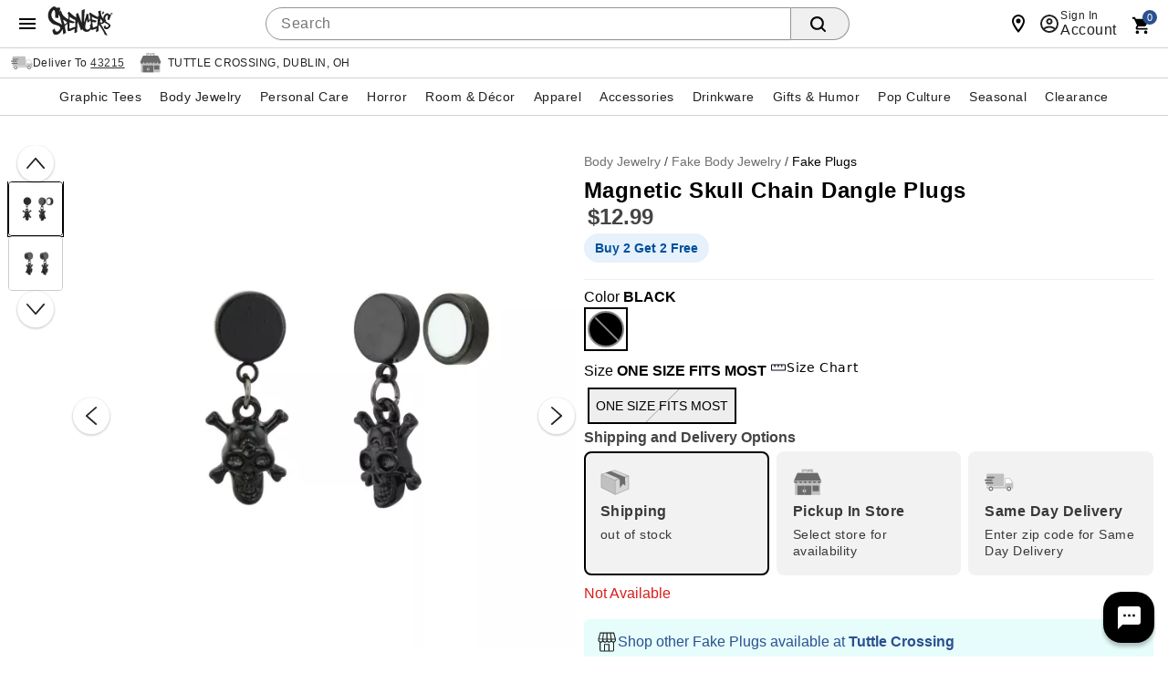

--- FILE ---
content_type: text/html;charset=UTF-8
request_url: https://www.spencersonline.com/product/magnetic-skull-chain-dangle-plugs/243793.uts
body_size: 121317
content:
<!DOCTYPE HTML>
<html lang="en"  xmlns:og="http://opengraphprotocol.org/schema/" xmlns:fb="http://www.facebook.com/2008/fbml">
<head>
    






<script id="custom-events-script" src="/js/customevents.min.js" async></script>
<script src="/js/customevents_deferred.min.js" defer></script>


<script>
    window.dataStore =

    {"page":{"pageType":"product","url":null,"previousPage":null},"user":{"uid":null,"isLoggedIn":false,"isLinkedSnippUser":false},"cart":{"id":null,"products":[],"Subtotal":null},"pageData":{"title":"Magnetic Skull Chain Dangle Plugs","department":"JSS","productClass":"JSE ","subclass":"MAGNETICS","pricing":[{"original":"12.99","sale":"12.99"}],"masterSKU":"04147013","license":null,"inventory":[{"variantSKU":"560289","onlineInventory":false,"bopisInventory":true,"bossInventory":false}],"rating":"0.0","reviewCount":"0","onlineOnly":false,"onClearance":false,"isPrintOnDemand":false,"isProductDeveloped":false,"category":"Fake Plugs"},"siteId":1}

;
    
    window.dataStore.page.breadcrumbs = ["Body Jewelry","Fake Body Jewelry","Fake Plugs"];
    
    
    window.dataStore.page.url = window.location.href;
    let dataStoreCreatedEvent = new Event("datastore-created");
    document.dispatchEvent(dataStoreCreatedEvent);
</script>

  <link rel="preload" as="image" href="//spencers.scene7.com/is/image/Spencers/04147013-a?wid=640&hei=640&fmt=webp">
<!-- OneTrust Cookies Consent Notice start for spencersonline.com -->

<script src="https://cdn.cookielaw.org/scripttemplates/otSDKStub.js" defer data-domain-script="018e1545-26c2-77d2-9b38-f54d4493ad10" ></script>
<!-- OneTrust Cookies Consent Notice end for spencersonline.com -->
<style>
        .header .searchDesktop .searchButton {
        background-image: url(data:image/svg+xml;utf8,%3Csvg%20xmlns=%22http://www.w3.org/2000/svg%22%20viewBox=%220%200%2016%2016%22%3E%3Cpath%20d=%22M15.7,14.3l-3.1-3.1C13.5,10,14,8.6,14,7c0-3.9-3.1-7-7-7S0,3.1,0,7s3.1,7,7,7c1.6,0,3-0.5,4.2-1.4l3.1,3.1c0.2,0.2,0.4,0.3,0.7,0.3c0.6,0,1-0.4,1-1C16,14.8,15.9,14.5,15.7,14.3z%20M7,12c-2.8,0-5-2.2-5-5s2.2-5,5-5s5,2.2,5,5S9.8,12,7,12z%22/%3E%3C/svg%3E);
        background-repeat: no-repeat;
        background-size: 18px;
        background-position: 0 6px;
        border: none;
        }

        .header .searchDesktop .searchForm input#keyword {
            margin-right: 5px;
        }
    </style>

    <title>Magnetic Skull Chain Dangle Plugs - Spencer's</title>
    <link href="/assets/images/cms/spn-headerfooter/favicon.ico" rel="icon" type="image/x-icon"/><link href="/assets/images/cms/spn-headerfooter/favicon.ico" rel="shortcut icon" type="image/x-icon"/><style id="crticalcss-spnpdp">
               input[type=submit]{font-weight:700;font-size:18px;line-height:18px;letter-spacing:.03rem;background-color:#f7941e;padding-top:3px}input[type=submit]{font-size:14px;font-family:'Helvetica Neue',HelveticaNeue,Helvetica,Arial,sans-serif;font-weight:500;border-radius:3px}.header .searchDesktop .searchButton{background-image:url(data:image/svg+xml;utf8,%3Csvg%20xmlns=%22http://www.w3.org/2000/svg%22%20viewBox=%220%200%2016%2016%22%3E%3Cpath%20d=%22M15.7,14.3l-3.1-3.1C13.5,10,14,8.6,14,7c0-3.9-3.1-7-7-7S0,3.1,0,7s3.1,7,7,7c1.6,0,3-0.5,4.2-1.4l3.1,3.1c0.2,0.2,0.4,0.3,0.7,0.3c0.6,0,1-0.4,1-1C16,14.8,15.9,14.5,15.7,14.3z%20M7,12c-2.8,0-5-2.2-5-5s2.2-5,5-5s5,2.2,5,5S9.8,12,7,12z%22/%3E%3C/svg%3E);background-repeat: no-repeat;background-size:18px;background-position:0 6px;border:none}*{box-sizing:border-box}body{font-style:normal;direction:ltr;unicode-bidi:embed;text-rendering:auto;-webkit-font-smoothing:antialiased;-moz-osx-font-smoothing:grayscale;font-synthesis:none}body{margin:0;padding:0;font:12px/20px "Helvetica Neue",HelveticaNeue,Helvetica,Arial,sans-serif;font-weight:400;line-height:1.4em;font-size:16px;text-align:left;-moz-font-feature-settings:"liga","kern";font-feature-settings:"liga","kern";background:#fff;background-color:#999;line-height:1}body{color:#000;-webkit-font-smoothing:antialiased;-webkit-text-size-adjust:100%;background-color:#fff}.link,body{color:#444}input{line-height:inherit}a,div,form,h3,header,html,img,input,li,nav,ul{background:0;border:0;vertical-align:top;margin:0;padding:0;font-size:100%;font:inherit;vertical-align:baseline}body,div,form,h3,header,html,img,li,nav,span,ul{margin:0;padding:0;border:0;outline:0;font-size:100%;vertical-align:baseline;background:0 0}h3{color:#000;font-family:Arial,sans-serifserif;font-weight:400}h3{font-size:16px;line-height:18px}select option{color:#777}ul{margin-bottom:10px}ul ul li{margin-bottom:0}li{line-height:18px;margin-bottom:0}a{color:#333;text-decoration:underline;outline:0;text-decoration:none}.fr{float:right}.clr{clear:both}form{margin-bottom:20px}input[type=search]{outline:0;border-radius:0;font:13px HelveticaNeue,"Helvetica Neue",Helvetica,Arial,sans-serif;color:#777;width:100%;display:block;margin:0 0 15px;background:#fff;box-shadow:none;border-collapse:collapse;border:1px solid #d9d9d9;padding:5px;height:26px}input[type=search]{outline:0;-webkit-border-radius:2px;-moz-border-radius:2px;border-radius:2px;font:13px HelveticaNeue,"Helvetica Neue",Helvetica,Arial,sans-serif;color:#777;width:100%;display:block;margin:0 0 15px;background-color:#fff;box-shadow:none}input[type=submit]{padding:5px 10px;text-transform:uppercase;border:0;border-collapse:collapse;-webkit-appearance:none;margin:0;background-color:#ef7561;color:#fff;text-align:center}.searchButton{float:right;margin:0}.container{width:100%;margin:0 auto;padding:0;overflow:hidden}.container .columns{float:left;display:inline;margin-left:1.04166667%;margin-right:1.04166667%;box-sizing:border-box}.container .twelve.columns{width:97.91666667%}.container .columns.alpha{margin-left:0}.container .twelve.columns.alpha{width:98.95833333%}.clearfix:after,.clearfix:before,.container:after{content:"\0020";display:block;overflow:hidden;visibility:hidden;width:0;height:0}.clearfix:after,.container:after{clear:both}.responsiveWrap{margin:0 auto;min-width:0}body.desktop .utility{width:56.25%;margin:0 1.04166667%}#signInContainer{display:table-row;float:left}#signInContainer .welcomeInfo .welcomeMessage{padding:10px 0;text-align:left;float:left;display:inline}header a{color:#fff}header .nav{background:#000}header,nav{display:block}body.desktop .header{min-height:57px}body.desktop .header .secondaryUtility.twelve.columns{width:100%;margin-right:0;padding-left:216px}.header #Header-Area3{overflow:hidden;padding-top:0;position:absolute;top:7px;width:215px;z-index:1001}.header #Header-Area3 #logo{height:90px;display:block;background-size:100%}body.desktop .header #Header-Area3 #logo{height:110px}.header .columns.utility{margin-top:5px}.header .columns.utility #utility-links{float:left;color:#fff;margin:0 10px 0 0}.header .columns.utility #utility-links li{display:inline-block}.header .columns.utility #utility-links li a{display:inline-block;padding:0 9px 0 7px;margin:10px 0;border-right:1px solid #fff;color:#fff}.header .columns.utility #utility-links li:last-child a{border-right:0}.header .cartText{background:url([data-uri]) no-repeat;width:23px;height:23px;display:inline-block}.header .cartButton{position:relative;top:2px}.header #item-count{position:relative;top:-2px;font-family:sans-serif;font-size:16px;padding-left:0}.header .searchDesktop .searchForm input#keyword{width:285px;height:29px;border:none;padding:7px 5px;border-radius:0}.header nav .nav{height:40px;width:auto;margin:0 auto;display:inline-block;position:relative}.header nav .nav li a{display:inline-block;width:100%;font-family:Arial,sans-serif;text-transform:uppercase;font-size:26px;line-height:30px;padding:8px 17px}.header nav .nav li .subnav{background:#fff;border-bottom:10px solid #000}.header nav .nav li .subnav li a{font-size:18px;color:#000;text-transform:lowercase;padding:4px 12px;font-weight:700;font-family:"Helvetica Neue",HelveticaNeue,Helvetica,Arial,sans-serif}body.desktop .header .cartButton,body.desktop .header .searchForm,body.desktop .header .searchForm input{float:left}.header #globalNavSelectors{display:none}body.desktop .topNavIcons{display:none}.nav{list-style:none;width:100%;background-color:#fff}.nav:after,.nav:before{content:" ";display:table}.nav:after{clear:both}.nav ul{list-style:none;width:13em;margin-bottom:0;z-index:1000}.nav a{padding:8px 12px;font-size:12px;text-decoration:none}.nav li{position:relative}.nav>li{float:left}.nav li li a{background-image:none}.nav>li>a{display:block}body.desktop .nav{margin-left:0;margin-right:0}body.desktop .nav ul{list-style:none;width:100%;margin-bottom:0}body.desktop .nav li{position:static}body.desktop .nav li ul{position:absolute;right:-9999px}body.desktop .nav>li>.subnav{display:none}.nav li li a{display:block;position:relative;text-align:left;z-index:100;line-height:14px}.header nav .nav li .subnav li a{font-weight:400!important}body.desktop .container{min-width:960px;max-width:1200px}body.desktop .searchDesktop{float:right;margin:10px 0 10px 1.04166667%}.header #secondary-nav{margin:6px 0 4px;float:right;font-family:sans-serif;letter-spacing:.05rem;font-size:20px;text-transform:uppercase;width:auto}.header a{color:#fff;text-decoration:none}input[type=submit]{font-family:sans-serif;font-weight:700;font-size:18px;line-height:18px;letter-spacing:.03rem;background-color:#f7941e;padding-top:3px}.footer h3{font-size:18px;margin-right:13px;padding:0;text-align:left;margin-bottom:13px}.footer .footer-body ul{color:#999}.footer .footer-body ul li{list-style-type:none;margin-bottom:6px}.footer .footer-body ul li a{color:#999;text-decoration:none}.footer h3{font-family:sans-serif;font-weight:700;text-transform:uppercase}.footer h3{color:#fff}.clearfix{zoom:1}.js_mainImage{max-width:100%;margin:auto}.common-error{color:#ed1f24}body div.cmsWrapper{background-color:transparent!important;box-shadow:none!important}.footer h3{letter-spacing:1px;font-size:1.2em}@media only screen and (max-width:580px){.footer h3{text-align:center}}.header{vertical-align:bottom!important}.header #secondary-nav{margin:12px 0 4px 4%;float:left;font-family:sans-serif;letter-spacing:.05rem;font-size:20px;text-transform:uppercase;width:auto}#keyword{-webkit-border-radius:0;-webkit-appearance:none}.header #Header-Area4{padding:0;top:0!important}.header #Header-Area4{height:26px}body.desktop .header #Header-Area3 #logo{height:105px!important}body.desktop .header nav .nav li a{font-size:13px}.list{position:relative}.icon{width:24px;height:24px;fill:#444}.list{list-style:none;padding:0;margin:0}@media (max-width:575px){.col-sm-12{-webkit-flex:0 0 100%;-ms-flex:0 0 100%;flex:0 0 100%;max-width:100%}}@media (min-width:576px){.col-sm-12{-webkit-flex:0 0 100%;-ms-flex:0 0 100%;flex:0 0 100%;max-width:100%}}#product-attributes .js_invThreshold{font-family:"Helvetica Neue",HelveticaNeue,Helvetica,Arial,sans-serif!important}#product-attributes .js_invThreshold{float:none!important;font-weight:500;font-size:14px;color:#d91f1c}.header .columns.utility .topNavIcons>li>a{text-indent:-9999px;display:block;height:49px}strong{font-weight:700;color:#333}:focus{outline:0}.header .utility .cart{clear:both}body .header .searchForm input{margin-bottom:0}body .header .searchForm input#keyword{width:auto}.header .columns.utility .topNavIcons .cart{background:url([data-uri]) no-repeat;margin-right:25px;position:relative;overflow:visible}.header .columns.utility .topNavIcons .cart a span#iconItemCount{display:block;position:absolute;left:50%;top:-8px;font-size:14px;text-align:center;color:#fff;font-weight:700;background-color:#f7941e;padding:5px;line-height:8px;border-radius:20px;text-indent:0;margin-left:-2px}.header .columns.utility .topNavIcons .account{background:url([data-uri]) no-repeat;margin-right:25px}.header #Header-Area4{clear:both;font-size:14px;padding:5px 0}.header nav{text-align:center;background:#000}.header .searchDesktop .searchButton{height:29px}.header #secondary-nav{margin:6px 0 4px;float:right;letter-spacing:.05rem;font-size:20px;text-transform:uppercase;width:auto}#signInContainer .welcomeInfo{min-width:260px;padding-right:5px}#signInContainer>div{display:table-cell}.footer h3{font-weight:400;padding:0 0 10px}body#product .breadcrumb{float:left;display:inline-block;padding:7px 0;margin:0;border:none}.productImage_wrap .productAltImages_wrap li img{width:100%;height:auto;vertical-align:bottom}.js_preOrderMsg{clear:both;color:#24950f;font-size:12px;padding-bottom:10px}#product-attributes .js_invThreshold{float:left;color:red;font-size:12px;font-weight:700;padding-top:2px}.VariantMatrix .common-error{background:url([data-uri]) no-repeat;background-position:0 1px;background-size:15px 15px;padding:0 0 3.75px 20px}body.desktop .header{position:relative}.header a,.header a:visited{color:#fff;text-decoration:none}.header .utility.twelve.columns{width:100%;margin-right:0;padding-left:250px}body.desktop #navContainer{margin-bottom:12px;position:relative}.js_preOrderMsg{text-transform:uppercase;font-size:17px;letter-spacing:.03rem;color:#24950f;margin-bottom:inherit}.common-error{padding-bottom:5px;display:block}input::-webkit-inner-spin-button,input::-webkit-outer-spin-button{-webkit-appearance:none;margin:0}input[type=search]::-webkit-search-cancel-button{display:none}.msrp-price{text-decoration:line-through;color:#999;font-weight:400}.product .display-price{margin:0;white-space:nowrap}.productAltImages_wrap ul{list-style-type:none;overflow:hidden}ul.breadcrumb li{display:inline-block}.productImage_wrap .productAltImages_wrap li{float:left;width:13.6%;margin:1.5%}.image-container{position:relative;margin-bottom:10px}ol{margin-left:30px}.productImage_wrap .productAltImages_wrap li{margin:5px}body.prodEns h1{font-size:34px;letter-spacing:.03rem;color:inherit;margin-bottom:10px;text-transform:none}button,input[type=submit]{font-weight:700;font-size:18px;line-height:18px;letter-spacing:.03rem;background-color:#f7941e;padding-top:3px}.searchDesktop .searchForm input.searchButton{padding-top:3px}.header .searchDesktop .searchForm input#keyword{margin-right:5px}body{direction:ltr;unicode-bidi:embed;text-rendering:auto;-webkit-font-smoothing:antialiased;-moz-osx-font-smoothing:grayscale;font-synthesis:none;font-feature-settings:'liga','kern'}h1{font-size:24px!important;letter-spacing:0 0 8px!important}@media only screen and (max-device-width:415px){h1{font-size:18px!important}}.header nav .nav li a{font-size:18px}.header .searchDesktop .searchButton{border-radius:0 3px 3px 0;font-weight:500;font-size:14px;font-family:'Helvetica Neue',HelveticaNeue,Helvetica,Arial,sans-serif}.header .searchDesktop .searchForm input#keyword{background-color:#fff;border:1px solid #ccc;border-right:none;box-shadow:inset 0 1px 2px #eee;padding:2px 6px;border-radius:3px 0 0 3px;color:#444}.header #item-count{font-size:14px}button,input[type=submit]{font-size:14px;font-family:'Helvetica Neue',HelveticaNeue,Helvetica,Arial,sans-serif;font-weight:500;border-radius:3px}.header nav .nav li .subnav li a{font-weight:400}.footer h3{font-size:14px;letter-spacing:0}body.prodEns h1{font-size:24px!important;line-height:1.2}h1,h3{font-family:'Helvetica Neue',HelveticaNeue,Helvetica,Arial,sans-serif!important}.header nav .nav li a{padding:8px 12px}body.desktop .product-image,body.desktop .product-image .productImage_wrap{height:100%!important}body{background-image:none;background-color:#fff}.header nav .nav li .subnav{border-bottom:none}body.desktop .header #Header-Area3 #logo{height:64px!important}.header #Header-Area3 #logo{background-size:contain;background-image:url('https://spencers.scene7.com/is/image/Spencers/footer/spn_logo_2020.svg');background-repeat:no-repeat}.header .columns.utility #utility-links li a{color:#000;border-right:1px solid #000}.header #Header-Area4{height:auto}body.desktop .header .headerInner{height:auto}.header .cartText{background-image:url(data:image/svg+xml;utf8,%3Csvg%20xmlns=%22http://www.w3.org/2000/svg%22%20xmlns:xlink=%22http://www.w3.org/1999/xlink%22%20version=%221.1%22%20width=%2224%22%20height=%2224%22%20viewBox=%220%200%2024%2024%22%3E%3Cpath%20d=%22M17,18C15.89,18%2015,18.89%2015,20A2,2%200%200,0%2017,22A2,2%200%200,0%2019,20C19,18.89%2018.1,18%2017,18M1,2V4H3L6.6,11.59L5.24,14.04C5.09,14.32%205,14.65%205,15A2,2%200%200,0%207,17H19V15H7.42A0.25,0.25%200%200,1%207.17,14.75C7.17,14.7%207.18,14.66%207.2,14.63L8.1,13H15.55C16.3,13%2016.96,12.58%2017.3,11.97L20.88,5.5C20.95,5.34%2021,5.17%2021,5A1,1%200%200,0%2020,4H5.21L4.27,2M7,18C5.89,18%205,18.89%205,20A2,2%200%200,0%207,22A2,2%200%200,0%209,20C9,18.89%208.1,18%207,18Z%22%20/%3E%3C/svg%3E);background-repeat: no-repeat;width:18px;height:18px;background-size:contain}.header #item-count{color:#000}.cartArrow{margin:6px 0 0}.header .js_userLogin,.header .js_userLogin:visited,.header .sign-in-link,.header .sign-in-link:visited{color:#000}.body_wrap .twelve.columns{margin:0;width:100%}.productImage_wrap .productAltImages_wrap li{border:2px solid transparent}.productImage_wrap .productAltImages_wrap li.active{border:2px solid #000}#categoryBreadcrumb{width:calc(100% - 15px);margin-left:15px}#navContainer{border-top:1px solid #cacaca}.header .nav{background-color:#fff!important;color:#333}.navInner{background:#fff!important;color:#333}ul.nav{background:#fff;color:#333}.header nav .nav li a{padding:8px 14px;color:#333;font-size:14px}.header nav .nav li .subnav li a{font-size:14px!important}input.searchButton{color:#282828;background:#fff;border:1px solid #ccc}.footer__inner h3{color:#666}.header #Header-Area3{top:14px}#navContainer{border-bottom:none}ul.breadcrumb li a{color:#6f6f6f;font-size:12px!important}.header .sign-in-link{font-size:12px}input.searchButton{background-color:#d5d5d5}.header .columns.utility #utility-links{font-size:12px}.header #secondary-nav{margin-left:28px}.msrp-price{color:#6f6f6f!important}html{box-sizing:border-box}*,::after,::before{box-sizing:inherit}body{padding:0;margin:0}.icon{width:24px;height:24px;fill:#212121!important}.flex-row{display:-ms-flexbox;display:flex;-ms-flex-wrap:wrap;flex-wrap:wrap}.flex-row{-ms-flex-direction:row;flex-direction:row;justify-content:space-between}.link{color:#444;display:inline-block}.link,.link:link,.link:visited{text-decoration:none}.col-md-4,.col-sm-12{position:relative;min-height:1px}@media (max-width:575px){.col-sm-12{-ms-flex:0 0 100%;flex:0 0 100%;max-width:100%}}@media (min-width:576px){.col-sm-12{-ms-flex:0 0 100%;flex:0 0 100%;max-width:100%}}@media (min-width:768px){.col-md-4{-ms-flex:0 0 33.333333%;flex:0 0 33.333333%;max-width:33.333333%}}.footer__title{color:#212121!important;font-size:14px;font-weight:500!important;height:24px;line-height:24px;letter-spacing:1px!important;margin:0 0 8px!important;text-transform:uppercase;font-family:'Helvetica Neue',HelveticaNeue,Helvetica,Arial,sans-serif!important}.footer__inner .link{line-height:14px;font-size:12px;padding:7px 0;color:#444!important}.list{position:relative;list-style:none;padding:0;margin:0}.footer__inner .list li{line-height:1.4;margin:0!important}.btn{font-size:.875rem;font-weight:500;letter-spacing:.04em;line-height:1.875rem;text-decoration:none;text-transform:initial;display:-ms-inline-flexbox;display:inline-flex;align-items:center;justify-content:center;position:relative;min-width:88px;height:36px;padding:0 16px;border:none;border-radius:3px;outline:0;background-color:transparent;overflow:hidden;-ms-touch-action:manipulation;touch-action:manipulation;-webkit-appearance:none}.btn,.btn:visited{color:rgba(0,0,0,.87)}.header #Header-Area3{z-index:10}.block .item-number{align-items:flex-end;line-height:1;margin-bottom:1px}h1.product-title.title.truncate{white-space:inherit;overflow:inherit;text-overflow:inherit;display:inline-block}.header nav .nav li a{padding:8px 9px}body#product .shipping-restrictions-block dt.accordion-heading{background-color:#f9f9f9;height:48px}body#product .shipping-restrictions-block dt.accordion-heading .btn-accordion{height:100%;padding:0 8px;background-color:#f2f2f2}.accordion-left-image{position:absolute;top:0;height:100%;left:0;display:inline-block;width:50px;text-align:center}.accordion-left-image svg{height:100%;width:24px;fill:#ff9304;text-align:center}.shipping-restrictions-block p.accordion-label{left:50px;position:absolute;top:0;height:100%;line-height:6px;flex-direction:column}.shipping-restrictions-block p.accordion-label strong{font-weight:600;display:block;line-height:30px;text-transform:none}.shipping-restrictions-block p.accordion-label span{font-size:13px;text-transform:none}.shipping-restrictions-block p.accordion-label span a{color:#285bc7;text-decoration:underline}body#product .accordion-panel .content .restriction-list{display:flex;flex-direction:row;flex-wrap:nowrap;align-items:center;margin:14px 0}body#product .accordion-panel .content .restriction-list .restriction-list-image{width:50px;min-width:50px;mxa-width:50px;align-items:center;justify-content:center;height:auto;display:inline-flex}body#product .accordion-panel .content .restriction-list .restriction-list-image svg{width:24px;height:100%;fill:#939393}.restriction-list-details{font-size:14px;line-height:20px}.accordion-panel .content .restriction-list-details p{margin:0}.accordion-panel .content .restriction-list-details p strong{font-weight:600}.shipping-restrictions-block .accordion{float:none}@media only screen and (min-width:320px) and (max-width:475px){.restriction-list-details{font-size:13px}.accordion-left-image{width:30px;height:25px}.accordion-left-image svg{width:20px}.shipping-restrictions-block p.accordion-label{left:25px;position:relative;margin:0}.shipping-restrictions-block p.accordion-label strong{font-size:12px;position:relative;line-height:30px;left:0;display:table-cell}.shipping-restrictions-block p.accordion-label span{position:relative;left:-25px}body#product .accordion-panel .content .restriction-list .restriction-list-image{width:50px;min-width:50px}}.welcomeInfo a{color:#000}@media (min-width:768px){.footer__inner .col-md-4{-ms-flex:0 0 33.333333%;flex:0 0 25%;max-width:25%}.footer__inner h3{line-height:13px;font-size:13px}}
            </style>
        <link rel="preload" href="/css/consolidated.jsp" as="style">
         <link rel="stylesheet" href="/css/consolidated.jsp"  media="print" onload="this.media='all'">
        <link rel="preload" href="/css/responsive.css" as="style">
            <link rel="stylesheet" href="/css/responsive.css"  media="print" onload="this.media='all'">
        <link rel="preload" href="/css/product.jsp" as="style">
            <link rel="stylesheet" href="/css/product.jsp"  media="print" onload="this.media='all'">
        <link rel="preload" href="/css/includes/overrides.jsp" as="style">
        <link rel="stylesheet" href="/css/includes/overrides.jsp"  media="print" onload="this.media='all'">

    <meta name="keywords" content="G BK SKULL DNG MAGNETIC PLG"/>
    <meta name="description" content="G BK SKULL DNG MAGNETIC PLG"/>
    <link href="https://www.spencersonline.com/product/magnetic-skull-chain-dangle-plugs/243793.uts" rel="canonical"/><script id="adobe-lib" src="//assets.adobedtm.com/6a9f5b20301b21edac665a5dbcfe94536da98c9e/satelliteLib-f2d51a960b73f75258afb59ee3d188ccc8cede4d.js" defer></script>
    <script src="//se.monetate.net/js/2/a-746b2c74/p/spencersonline.com/custom.js" async></script>
        <!-- End Monetate tag. -->
    <script  src='//29304574-prod.rfksrv.com/rfk/js/11278-29304574/init.js' async></script>
    <style>.sr-only {position: absolute !important;clip: rect(1px, 1px, 1px, 1px);padding: 0 !important;border: 0 !important;height: 1px !important;width: 1px !important;overflow: hidden !important;white-space: nowrap !important;visibility: unset} .infoIcon{width:21px;height:21px} .storeMismatchIcon{width:21px;height:21px}  </style>

                    <script>var w=window;if(w.performance||w.mozPerformance||w.msPerformance||w.webkitPerformance){var d=document;AKSB=w.AKSB||{},AKSB.q=AKSB.q||[],AKSB.mark=AKSB.mark||function(e,_){AKSB.q.push(["mark",e,_||(new Date).getTime()])},AKSB.measure=AKSB.measure||function(e,_,t){AKSB.q.push(["measure",e,_,t||(new Date).getTime()])},AKSB.done=AKSB.done||function(e){AKSB.q.push(["done",e])},AKSB.mark("firstbyte",(new Date).getTime()),AKSB.prof={custid:"684897",ustr:"",originlat:"0",clientrtt:"8",ghostip:"23.213.52.64",ipv6:false,pct:"10",clientip:"3.148.210.154",requestid:"18e684bf",region:"42311",protocol:"h2",blver:14,akM:"a",akN:"ae",akTT:"O",akTX:"1",akTI:"18e684bf",ai:"237914",ra:"false",pmgn:"",pmgi:"",pmp:"",qc:""},function(e){var _=d.createElement("script");_.async="async",_.src=e;var t=d.getElementsByTagName("script"),t=t[t.length-1];t.parentNode.insertBefore(_,t)}(("https:"===d.location.protocol?"https:":"http:")+"//ds-aksb-a.akamaihd.net/aksb.min.js")}</script>
                    </head>
<body id="product" class="catalog prodEns desktop notMobile" data-userAgent='Mozilla/5.0 (Macintosh; Intel Mac OS X 10_15_7) AppleWebKit/537.36 (KHTML, like Gecko) Chrome/131.0.0.0 Safari/537.36; ClaudeBot/1.0; +claudebot@anthropic.com)' data-deviceType="Desktop" data-siteCode="spn">

<script  src="/js/plugins/jquery-3.7.1-custom.min.js"></script>
    <div id="containerMain">
    <div class="responsiveWrap">
        <link rel="stylesheet" href="/css/header-spn.css">
<div class="cmsWrapper" id="Header-Area1" data-content-name="Header &#45; Area 1"><style>.sr-only{position:absolute!important;clip:rect(1px, 1px, 1px, 1px);padding:0!important;border:0!important;height:1px!important;width:1px!important;overflow:hidden!important;white-space:nowrap!important}</style>
<a href="/content.jsp?pageName=websiteAccessibility" aria-label="Accessibility Acknowledgement page" class="sr-only"></a>
<style>
body{direction:ltr;unicode-bidi:embed;text-rendering:auto;-webkit-font-smoothing:antialiased;-moz-osx-font-smoothing:grayscale;-webkit-tap-highlight-color:transparent;font-synthesis:none;font-feature-settings:'liga','kern'}#leftnav .current-category{margin:0 0 8px;display:inline-block}h1{font-size:24px!important;letter-spacing:0 0 8px!important}body#category h1,body#newArrivals h1,body#search h1,body#thumbnail h1{font-size:24px!important;letter-spacing:0 0 8px!important}@media only screen and (max-width:415px){body#category h1,body#newArrivals h1,body#search h1,body#thumbnail h1,h1{font-size:18px!important}}body#category .category-thumbnail-wrapper.clearfix.twelve.columns .product h2{font-weight:400!important;font-family:'Helvetica Neue','HelveticaNeue',Helvetica,Arial,sans-serif!important;font-size:14px;display:table;width:100%;height:40px;background-color:#fff;line-height:100%;letter-spacing:inherit;color:#212121;position:relative;text-transform:capitalize;left:1px;border-top:1px solid #d0d1d5}#recently-viewed-items h2,.blockCalloutShaded h4,.header nav .nav li a{font-size:18px}.header .searchDesktop .searchButton{border-radius:0 3px 3px 0;font-weight:500;font-size:14px;font-family:'Helvetica Neue','HelveticaNeue',Helvetica,Arial,sans-serif}.header .searchDesktop .searchForm input#keyword{background-color:#fff;border:1px solid #ccc;border-right:none;box-shadow:inset 0 1px 2px #eee;padding:2px 6px;border-radius:3px 0 0 3px;color:#444}.header .searchDesktop .searchForm input#keyword:focus{box-shadow:inset 0 1px 2px rgba(0,0,0,.3);border:1px solid #1c62b9}.header #item-count{font-size:14px}a.button,button,button.button,button[type=submit],input[type=button],input[type=reset],input[type=submit]{font-size:14px;font-family:'Helvetica Neue','HelveticaNeue',Helvetica,Arial,sans-serif;font-weight:500;border-radius:3px}.product .name,.product .price{font-family:'Helvetica Neue','HelveticaNeue',Helvetica,Arial,sans-serif}.product .price{font-weight:700;font-size:15px}.product .name{font-size:13px}ul.leftNav li a,ul.leftNav li a:visited,ul.leftNav li span{margin-bottom:8px}.header nav .nav li .subnav li a,.product .name{font-weight:400}.delim{width:auto;height:auto;border:0!important}.delim::after{content:'/';color:#444;display:inline-block}@media only screen and (min-device-width:415px){.header #secondary-nav,.header #topNav #utility-links{}.header #secondary-nav li a,.header #topNav #utility-links li a{font-size:18px!important;text-shadow:none!important}}.pagination-next,.pagination-page,.pagination-previous,.sortby label,.viewCurrentItems label{font-family:'Helvetica Neue','HelveticaNeue',Helvetica,Arial,sans-serif;font-weight:500;font-size:14px;vertical-align:top;margin-top:0!important}#emailSignUp:empty{margin:0}.footer span#emailSignUpTitle{font-size:14px!important;letter-spacing:.3px!important;margin-right:4px}#cboxContent .item-pricing,.footer .subh3,.item-pricing{font-family:'Helvetica Neue','HelveticaNeue',Helvetica,Arial,sans-serif}.footer .subh3{font-size:11px!important}.footer h3{font-size:14px;letter-spacing:0}#cboxContent h1,body.prodEns h1{font-size:24px!important;line-height:1.2}#cboxContent .item-pricing,.item-pricing{font-weight:500;margin-bottom:8px;margin-right:8px}.add-item-container button,.add-to-cart button,button[type=submit].updatecart{font-family:'Helvetica Neue','HelveticaNeue',Helvetica,Arial,sans-serif;font-size:20px}.spn_recommendation_header{letter-spacing:0!important;font-size:24px!important}.spn_recommendations{font-family:'Helvetica Neue','HelveticaNeue',Helvetica,Arial,sans-serif!important}.spn_recommendation_title{font-size:15px!important}.spn_recommendation_price{font-size:18px!important}.add-to-wish-list a,.resp-tabs-list li,.styled-link,body#basket .headings,h1,h2,h2.accordion-header,h2.resp-accordion,h3,h4,h5,h6{font-family:'Helvetica Neue','HelveticaNeue',Helvetica,Arial,sans-serif!important}.pr-snapshot-footer{display:block!important}body#basket #basketBottomOrderSummary{width:330px}body#basket .headings{font-weight:500;background-color:#f2f2f2;color:#000;border:1px solid;border-color:#e5e6e9 #dfe0e4 #d0d1d5;border-radius:3px}#onePageCheckout .body_wrap #panelSummary dl.grandTotal,body#basket #donate-promo-summary-wrapper,body#basket .orderTotalAndButtons,body#basket.mobile .actionButtons.mobileDisplay{border-color:#ccc}body#basket .headings .heading-cell{border:0}#colorbox{background-color:#fff}#cboxContent{box-shadow:0 11px 15px -7px rgba(0,0,0,.2),0 24px 38px 3px rgba(0,0,0,.14),0 9px 46px 8px rgba(0,0,0,.12);border-radius:3px;overflow:hidden}#cboxLoadedContent{border:0}#cboxClose{background-image:url("data:image/svg+xml;utf8,<svg xmlns='http://www.w3.org/2000/svg' viewBox='0 0 24 24' style='fill:#000;width:24px;height:24px'><path d='M19 6.41L17.59 5 12 10.59 6.41 5 5 6.41 10.59 12 5 17.59 6.41 19 12 13.41 17.59 19 19 17.59 13.41 12 19 6.41z'/></svg>");background-color:transparent;background-position:initial;background-size:32px 32px;padding:0;width:32px;height:32px;right:8px;top:8px;z-index:10}.bongo_international_checkout,.owl-wrapper .exclusive,.owl-wrapper .online-only,body#category .category-thumbnail-wrapper.clearfix.twelve.columns:after,body#category .category-thumbnail-wrapper.clearfix.twelve.columns:before,body#newArrivals .exclusive,body#newArrivals .online-only,body#onSale .exclusive,body#onSale .online-only,body#search .exclusive,body#search .online-only,body#thumbnail .exclusive,body#thumbnail .online-only{display:none!important}body#category .category-thumbnail-wrapper.clearfix.twelve.columns{display:-webkit-flex;display:flex;-webkit-flex-wrap:wrap;flex-wrap:wrap;-webkit-flex-direction:row;flex-direction:row;width:100%;float:none;padding:0;margin:0}body#category .category-thumbnail-wrapper.clearfix.twelve.columns .product{-webkit-flex:0 0 calc(50% - 4px);flex:0 0 calc(50% - 4px);max-width:calc(50% - 4px);margin:0 5.34px 16px;display:block;float:none;overflow:hidden;border:1px solid;border-color:#e5e6e9 #dfe0e4 #d0d1d5;border-radius:2px}body#category .category-thumbnail-wrapper.clearfix.twelve.columns .product:nth-child(4n+1){margin-left:0}body#category .category-thumbnail-wrapper.clearfix.twelve.columns .product:nth-child(4n){margin-right:0}body#category .badge-wrapper{margin:0!important}body#category .productImage{margin:0 0 8px}@media (min-width:768px){body#category .category-thumbnail-wrapper.clearfix.twelve.columns .product{-webkit-flex:0 0 calc(25% - 8px);flex:0 0 calc(25% - 8px);max-width:calc(25% - 8px)}}body#category .category-thumbnail-wrapper.clearfix.twelve.columns .product a{width:100%;display:block}body#category .category-thumbnail-wrapper.clearfix.twelve.columns .product h2 a{display:table-cell;vertical-align:middle;color:#333;border:0;text-decoration:none;line-height:1;width:100%}body#category .category-thumbnail-wrapper.clearfix.twelve.columns .product img{display:block}.header nav .nav li a{padding:8px 12px}.ratings .icons .inner span{background-repeat:no-repeat}body.desktop .product-detail-top{height:602px!important}body.desktop .product-image,body.desktop .product-image .productImage_wrap,body.desktop .product-image .s7container,body.desktop .product-image .s7mixedmediaviewer{height:100%!important}
</style>
<style>
body{background-image:none;background-color:#fff}body.desktop .nav>li.hover>.subnav,body.tablet .nav>li.hover>.subnav{box-shadow:0 5px 9px rgba(0,0,0,.25);border-radius:0 0 2px 2px;border-bottom:none}body#onSale h1{margin-left:15px}body#storeLocator .row{margin:0}.header nav .nav li .subnav{border-bottom:none}body.desktop .header nav .nav li .subnav li a:hover{background-color:#f2f2f2;color:#000}ul.leftNav li{line-height:16px;font-size:13px}#refinement-wrapper .sortOption .expanderTrigger{padding:0 18px 10px}#refinement-wrapper .sortOption a.refinementExpanderTrigger{color:#000}body.desktop .header #Header-Area3 #logo{height:64px!important}body.mobile .header,body.mobile .header .headerInner,body.mobile.show-shop span#mobileMenuIconOpen.mobileMenuIcon{background-color:#fff}body.mobile .header .headerInner{border-top:none}body.mobile .header .searchDesktop .searchForm input#keyword{margin-left:0;border-right:1px solid #ccc;border-radius:3px}body.mobile.show-shop span#mobileMenuIconOpen.mobileMenuIcon:after,body.mobile.show-shop span#mobileMenuIconOpen.mobileMenuIcon:before{background:#000;left:16px;top:24px;width:20px}.footer .footer-copyright,.footer .container .email-signup-container{margin:0;padding:0;border:none}body.mobile .header .searchDesktop .searchButton{background:url(data:image/svg+xml;utf8,%3Csvg%20xmlns=%22http://www.w3.org/2000/svg%22%20viewBox=%220%200%2016%2016%22%3E%3Cpath%20d=%22M15.7,14.3l-3.1-3.1C13.5,10,14,8.6,14,7c0-3.9-3.1-7-7-7S0,3.1,0,7s3.1,7,7,7c1.6,0,3-0.5,4.2-1.4l3.1,3.1c0.2,0.2,0.4,0.3,0.7,0.3c0.6,0,1-0.4,1-1C16,14.8,15.9,14.5,15.7,14.3z%20M7,12c-2.8,0-5-2.2-5-5s2.2-5,5-5s5,2.2,5,5S9.8,12,7,12z%22/%3E%3C/svg%3E) no-repeat;background-size:18px;background-position:0 6px;border:none}body.mobile .mobileMenuIcon:before{background:#000;-moz-box-shadow:0 5px #000,0 10px #000;-webkit-box-shadow:0 5px #000,0 10px #000;box-shadow:0 5px #000,0 10px #000}body.mobile .header .columns.utility .topNavIcons .account.icon{color:#000;background:url(data:image/svg+xml;utf8,%3Csvg%20xmlns=%22http://www.w3.org/2000/svg%22%20viewBox=%220%200%2046%2046%22%3E%3Cpath%20d=%22M36%2019.9c0-.5-.5-1-1.1-1H31c-1.7%202.4-4.6%204-7.8%204s-6-1.6-7.8-4h-3.9c-.6%200-1%20.5-1.1%201L9%2037.9c0%20.5.4%201%20.9%201h26.8c.6%200%201-.5.9-1l-1.6-18zM23.3%206.5c3.8%200%206.8%203%206.8%206.8s-3%206.8-6.8%206.8-6.8-3-6.8-6.8%203-6.8%206.8-6.8z%22/%3E%3C/svg%3E) no-repeat;background-size:contain;background-position:0 6px;width:25px;top:1px;margin-right:20px}body.mobile .header .columns.utility .topNavIcons .cart.icon{background:url(data:image/svg+xml;utf8,%3Csvg%20xmlns=%22http://www.w3.org/2000/svg%22%20viewBox=%220%200%2046%2046%22%3E%3Cpath%20d=%22M43.5%2012.7l-30-2.1L12.4%205c0-.5-.4-.9-.8-1L2.5%201.7c-.7-.2-1.5.2-1.7%201s.2%201.5%201%201.7l7.4%201.9c.4.1.7.5.8.9L15.3%2035c.1.5.6.9%201.1.9h25.1c.8%200%201.4-.6%201.5-1.3.1-.8-.6-1.5-1.4-1.5H18.8c-.6%200-1-.4-1.1-.9l-.2-1.1c0-.2.1-.5.4-.5l23.6-1.7c.9-.1%201.7-.8%201.8-1.7l2-12.3c.2-1.1-.6-2.1-1.8-2.2zM19.8%2037.2c1.9%200%203.5%201.6%203.5%203.5s-1.6%203.5-3.5%203.5-3.5-1.6-3.5-3.5%201.6-3.5%203.5-3.5zm19.1%200c1.9%200%203.5%201.6%203.5%203.5s-1.6%203.5-3.5%203.5-3.5-1.6-3.5-3.5%201.6-3.5%203.5-3.5z%22/%3E%3C/svg%3E) no-repeat;background-size:contain;background-position:0 8px}body.mobile .header .columns.utility .topNavIcons .stores.icon{background:url(data:image/svg+xml;utf8,%3Csvg%20xmlns=%22http://www.w3.org/2000/svg%22%20viewBox=%220%200%2046%2046%22%3E%3Cpath%20d=%22M23.5%205.4c-7.8%200-14.1%206.3-14.1%2014.1s14.1%2020.8%2014.1%2020.8%2014.1-12.9%2014.1-20.8S31.3%205.4%2023.5%205.4zm0%2020.4c-3.5%200-6.2-2.8-6.2-6.2%200-3.4%202.8-6.2%206.2-6.2s6.2%202.8%206.2%206.2c0%203.4-2.7%206.2-6.2%206.2z%22/%3E%3C/svg%3E) no-repeat;background-size:contain;background-position:3px 4px;top:3px}body.mobile .header #Header-Area3 #logo{height:37px;top:8px;position:relative}.header #Header-Area3 #logo{background-size:contain;background-image:url(//spencers.scene7.com/is/image/Spencers/footer/spn_logo_2020.svg);background-repeat:no-repeat}.header .columns.utility #utility-links li a{color:#000;border-right:1px solid #000}.header #secondary-nav li a,.header #secondary-nav li a:visited,.header #topNav #utility-links li a .header #topNav #utility-links li a:visited{color:#000}.header #Header-Area4{height:auto}body.desktop .header .headerInner{height:auto}.header .cartText{background:url(data:image/svg+xml;utf8,%3Csvg%20xmlns=%22http://www.w3.org/2000/svg%22%20xmlns:xlink=%22http://www.w3.org/1999/xlink%22%20version=%221.1%22%20width=%2224%22%20height=%2224%22%20viewBox=%220%200%2024%2024%22%3E%3Cpath%20d=%22M17,18C15.89,18%2015,18.89%2015,20A2,2%200%200,0%2017,22A2,2%200%200,0%2019,20C19,18.89%2018.1,18%2017,18M1,2V4H3L6.6,11.59L5.24,14.04C5.09,14.32%205,14.65%205,15A2,2%200%200,0%207,17H19V15H7.42A0.25,0.25%200%200,1%207.17,14.75C7.17,14.7%207.18,14.66%207.2,14.63L8.1,13H15.55C16.3,13%2016.96,12.58%2017.3,11.97L20.88,5.5C20.95,5.34%2021,5.17%2021,5A1,1%200%200,0%2020,4H5.21L4.27,2M7,18C5.89,18%205,18.89%205,20A2,2%200%200,0%207,22A2,2%200%200,0%209,20C9,18.89%208.1,18%207,18Z%22%20/%3E%3C/svg%3E) no-repeat;width:18px;height:18px;background-size:contain}.header #item-count{color:#000}.cartArrow{margin:6px 0 0}.header .js_userLogin,.header .js_userLogin:visited,.header .sign-in-link,.header .sign-in-link:visited{color:#000}.body_wrap .twelve.columns{margin:0;width:100%}.thumbnail-wrapper{margin:0}.refinementBar{width:calc(100% - 15px);margin-left:15px}.refinementBar.bottom{width:100%;margin-left:0}.add-to-wish-list{line-height:24px}.add-to-wish-list a{color:#212121}.add-to-wish-list a .icon{background:url(data:image/svg+xml;uft-8,%3Csvg%20xmlns=%22http://www.w3.org/2000/svg%22%20width=%2224%22%20height=%2224%22%20viewBox=%220%200%2024%2024%22%3E%3Cpath%20d=%22M12%2020c-4.41%200-8-3.59-8-8s3.59-8%208-8%208%203.59%208%208-3.59%208-8%208m0-18A10%2010%200%200%200%202%2012a10%2010%200%200%200%2010%2010%2010%2010%200%200%200%2010-10A10%2010%200%200%200%2012%202m1%205h-2v4H7v2h4v4h2v-4h4v-2h-4V7z%22/%3E%3C/svg%3E) no-repeat;background-size:contain}.productImage_wrap .productAltImages_wrap li{border:2px solid transparent}.productImage_wrap .productAltImages_wrap li:hover{border:2px solid #212121}.productImage_wrap .productAltImages_wrap li.active{border:2px solid #000}#recently-viewed-items h2{text-transform:capitalize;border-top:none;color:#000}#categoryBreadcrumb{width:calc(100% - 15px);margin-left:15px}.body_wrap .twelve.columns>h1{width:calc(100% - 15px);margin-left:15px}body .header .headerInner .secondaryUtility #secondary-nav li.lava-link a{color:#000!important}.category-thumbnail-wrapper.clearfix.twelve.columns{padding-left:15px!important}#leftnavShadow{background:#fff}#leftnav ul.leftNav li a,#leftnav ul.leftNav li a:visited,#leftnav ul.leftNav li span{color:#000;text-decoration:none}#leftnav{background-color:#fff}#leftnav .current-category{color:#000}#leftnav .sub-cat{background-color:#fff}#leftnav ul.leftNav li.active{list-style-type:circle;color:#000}#refinement-wrapper{background-color:#fff;color:#fff}#refinement-wrapper .current-category{background:#fff}#refinement-wrapper .sortOption .options{margin:0 -10px;padding:5px 10px;background:#fff;color:#666}#refinement-wrapper .sortOption .options .refinementGroup label span{color:#666}#refinement-wrapper .sortOption .expanderTrigger{background:#fff}#leftnav ul.leftNav li.hilite>a{color:#fa0e0e!important;font-weight:700}#refinement-wrapper .sortOption .option{color:#666;background-color:#ededed;padding:6px 8px;font-size:13px}#refinement-wrapper .sortOption .options{margin:0 -10px;padding:5px 18px;background:#fff;color:#666}#navContainer{border-top:1px solid #cacaca}.header .nav{background-color:#fff!important;color:#333}.navInner{background:#fff!important;color:#333}ul.nav{background:#fff;color:#333}.header nav .nav li a{padding:8px 14px;color:#333;font-size:14px}.header nav .nav li .subnav li a,body.desktop .header #secondary-nav li a{font-size:14px!important}input.searchButton{color:#282828;background:#fff;border:solid 1px #ccc}.footer__inner{width:100%;height:300px;background:#f9f8f8}.footer__inner h3,.footer__inner span#emailSignUpTitle{color:#666}.footer__inner .footer-body .inner h3{color:#666!important}.footer__inner .help h3 a,.footer__inner .info h3 a,.footer__inner .opportunities h3 a{color:#666!important}input.signup-button{color:#282828;background:#fff;border:solid 1px #ccc}.footer__inner ul.social{margin-left:-13px;max-width:211px;margin-top:-20px}.footer__inner #soc_image{width:60%}.blockCalloutShaded{background-color:#fff;color:#999;font-size:12px;line-height:1.8;padding:30px}.blockCalloutShaded strong{color:#333;font-weight:400}.header nav .nav>li:hover>a{background:#f8f8f8}.header #Header-Area3{top:14px}.product .price .display-price,.product .price a{color:#000}.product .price{margin-bottom:4px}#navContainer{border-bottom:none}.footer__inner .container .email-signup-container,.footer__inner .footer-body .inner{border:none}.refinementBar{background:#e9e9e9}.footer__inner .footer-body ul li a,ul.breadcrumb li a{color:#6f6f6f;font-size:12px!important}.blockCalloutShaded a,.footer__inner .footer-body ul li a:active,.footer__inner .footer-body ul li a:hover,.header .columns.utility #utility-links li a:active,.header .columns.utility #utility-links li a:hover,ul.breadcrumb li a:active,ul.breadcrumb li a:hover{text-decoration:underline;color:#285bc7}.blockCalloutShaded h4,ul.breadcrumb li.crumb.last a{color:#000}.header .sign-in-link{font-size:12px}input.searchButton,input.signup-button{background-color:#d5d5d5}input.searchButton:hover,input.signup-button:hover{background-color:#c1c1c1}.header .columns.utility #utility-links{font-size:12px}.header #secondary-nav{margin-left:28px}#universalcart{border-radius:3px;overflow:hidden;box-shadow:0 2px 2px 0 rgba(0,0,0,.14),0 1px 5px 0 rgba(0,0,0,.12),0 3px 1px -2px rgba(0,0,0,.2)}#universalcart>*{border-color:transparent!important}#universalcart .inner.count{background:#e7e7e7;border-bottom:1px solid #ccc}#universalcart .common-message{color:#212121!important}#universalcart .inner.count h3{color:#212121}#universalcart a.button{position:relative;display:inline-block;border:1px solid transparent;line-height:38px;height:40px;font-size:16px;border-radius:3px;text-transform:capitalize;letter-spacing:.03rem;padding:0 8px;margin:0;overflow:hidden;cursor:pointer;-ms-touch-action:manipulation;touch-action:manipulation;-webkit-user-select:none;-moz-user-select:none;-ms-user-select:none;user-select:none;-webkit-tap-highlight-color:transparent;-webkit-tap-highlight-color:transparent;cursor:pointer}#universalcart a.button:active{box-shadow:none}#basket .editLinks>a,#universalcart .actionLinks>a{position:relative;display:inline-block!important;border:1px solid;border-color:#dadada #d1d1d2 #c5c5c7;background:#e2e2e2;color:#444!important;box-shadow:none;line-height:24px;height:24px;font-size:12px;border-radius:3px;text-transform:capitalize;letter-spacing:.03rem;padding:0 8px!important;margin:0 8px 0 0!important;overflow:hidden;cursor:pointer;-ms-touch-action:manipulation;touch-action:manipulation;-webkit-user-select:none;-moz-user-select:none;-ms-user-select:none;user-select:none;-webkit-tap-highlight-color:transparent;-webkit-tap-highlight-color:transparent;cursor:pointer}#basket .editLinks>a:active,#basket .editLinks>a:hover,#universalcart .actionLinks>a:active,#universalcart .actionLinks>a:hover{color:#111!important;background:#d2d2d2;border-color:#d1d1d2 #c5c5c7 #9e9ea2}#cboxClose,#universalcart .inner.count .close span{background-image:url([data-uri])}#basket .editLinks>span,#universalcart .actionLinks>span{display:none}#universalcart .inner.scroll .item .actionLinks{border:none!important}#universalcart .subtotal{border-top:1px solid #ccc}#Home-Area4 .row{margin:0}.blockCalloutShaded{padding:0}.footer__inner .footer-copyright{border-top:none}.footer__inner{height:auto}.product-recommendation__price,.product-recommendation__salePrice{color:#000!important}.quicklook-button{background-color:#f7941e}.msrp-price,.strike-through{color:#6f6f6f!important}ul.promomsgbox{font-size:12px}.product form ul.promomsgbox{font-size:15px}input[type=email]{margin:0}.footer__inner .container .email-signup-container,.footer__inner .footer-copyright{margin:0;padding:0}body.mobile .footer__inner .footer-body{text-align:left}@media only screen and (max-width:768px){.headerInner{top:40px}.secondaryUtility{border-bottom:1px solid #d6d6d6;margin:0!important;width:100%!important;left:0}.searchForm{padding-left:8px}body.mobile .header.global-header{margin-bottom:32px}}
</style>
<style>
 html{box-sizing:border-box}*,::after,::before{box-sizing:inherit}body{padding:0;margin:0}.icon{width:24px;height:24px;fill:#212121!important}.image{width:100%;height:auto;display:block}.a11y-hide{clip:rect(1px,1px,1px,1px)!important;height:1px!important;overflow:hidden!important;position:absolute!important;top:auto!important;width:1px!important}.no-margin{margin:0!important}.flex-column,.flex-row{display:-ms-flexbox;display:flex;-ms-flex-wrap:wrap;flex-wrap:wrap}.flex-row{-ms-flex-direction:row;flex-direction:row;justify-content:space-between}.link{color:#444;display:inline-block}.link,.link:link,.link:visited{text-decoration:none}.link:active,.link:focus,.link:hover{text-decoration:underline;color:#285bc7}.col-md-4,.col-md-6,.col-sm-12{position:relative;min-height:1px}@media (max-width:575px){.col-sm-12{-ms-flex:0 0 100%;flex:0 0 100%;max-width:100%}}@media (min-width:576px){.col-sm-12{-ms-flex:0 0 100%;flex:0 0 100%;max-width:100%}}@media (min-width:768px){.col-md-4{-ms-flex:0 0 33.333333%;flex:0 0 33.333333%;max-width:33.333333%}.col-md-6{-ms-flex:0 0 50%;flex:0 0 50%;max-width:50%}}.footer{background-color:#f2f2f2!important;padding:0;border-top:1px solid #e4e4e4}.footer__inner{padding:8px 8px 0;background:#f2f2f2;font-family:'Helvetica Neue',HelveticaNeue,Helvetica,Arial,sans-serif;font-weight:400;line-height:1.4em;font-size:16px;font-style:normal;color:#444;text-align:left;direction:ltr;unicode-bidi:embed;text-rendering:auto;-webkit-font-smoothing:antialiased;-moz-osx-font-smoothing:grayscale;-webkit-tap-highlight-color:transparent;font-synthesis:none;-moz-font-feature-settings:'liga','kern'}.footer__title{color:#212121!important;font-size:14px;font-weight:500!important;height:24px;line-height:24px;letter-spacing:1px!important;margin:0 0 8px!important;text-transform:uppercase;font-family:'Helvetica Neue',HelveticaNeue,Helvetica,Arial,sans-serif!important}.footer__section{margin-bottom:16px}.footer__section:last-child{margin-bottom:0}.footer__form{width:100%;display:flex;flex-flow:row wrap;margin:0 0 8px}.footer__label{font-size:12px}.footer__inner .link{line-height:14px;font-size:12px;padding:7px 0;color:#444!important}.footer__inner .link:hover,.footer__inner .link:focus{color:#285bc7!important}.footer__inner .spacing{padding:0 4px;color:#888}.privacy-root{width:auto;height:32px;justify-content:center;align-items:center}.copyright-root{text-align:center}.copyright{display:inline-block;font-size:10px;height:32px;line-height:32px;width:auto!important}.bmms-root{padding-bottom:16px}.bmms-promo{font-size:13px;line-height:16px;padding:0 8px 0 0;font-weight:400;letter-spacing:.03em;text-transform:capitalize;color:#212121}.email-promo{font-size:12px;margin:0 0 8px}.cardtypes{display:block;width:176px;height:34px;margin:16px auto}.instagram .icon:hover{fill:#c32aa3!important}.facebook .icon:hover{fill:#3b5998!important}.twitter .icon:hover{fill:#1da1f2!important}.pinterest .icon:hover{fill:#bd081c!important}@media (min-width:768px){.footer__inner{padding:16px 16px 0}.footer__form{max-width:360px}.spnlist-social{max-width:260px}.copyright-root{text-align:right}.cardtypes{display:inline-block;margin:16px auto}}.common-message{margin:0 0 8px;line-height:1}.common-message:empty{margin:0}.list{position:relative;list-style:none;padding:0;margin:0}.spnlist-social{width:100%}.footer__inner .list li,.footer__inner .privacy-root li{line-height:1.4;margin:0!important}.btn{-webkit-tap-highlight-color:transparent;-webkit-tap-highlight-color:transparent;font-size:.875rem;font-weight:500;letter-spacing:.04em;line-height:1.875rem;text-decoration:none;text-transform:initial;display:-ms-inline-flexbox;display:inline-flex;align-items:center;justify-content:center;position:relative;min-width:88px;height:36px;padding:0 16px;border:none;border-radius:3px;outline:0;background-color:transparent;overflow:hidden;cursor:pointer;-ms-touch-action:manipulation;touch-action:manipulation;-webkit-user-select:none;-moz-user-select:none;-ms-user-select:none;user-select:none;-webkit-appearance:none}.btn,.btn:visited{color:rgba(0,0,0,.87)}.btn:focus,.btn:hover{background-color:#f2f2f2}.btn:active{background-color:#e5e5e5}.btn:disabled{color:rgba(0,0,0,.38);cursor:default;pointer-events:none}.footer__inner .btn--nofill{border:2px solid #212121;color:#212121;text-decoration:none;display:inline-flex}.footer__inner .btn--nofill:active,.footer__inner .btn--nofill:hover{background:#fff;color:#000}.textfield{position:relative;display:-ms-flexbox;display:flex;align-items:center;justify-content:flex-start;margin:0 0 8px}.textfield:last-child{margin:0}.textfield--boxWithButton{width:calc(100% - 88px);background-color:#f9f9f9;height:32px;-webkit-transition:background-color .5s cubic-bezier(.4,0,.2,1);transition:background-color .5s cubic-bezier(.4,0,.2,1)}.textfield__input{outline:0;color:#212121;line-height:1rem;letter-spacing:.04em;width:100%;padding:0 8px;border:none;background:0 0;font-size:inherit;-webkit-appearance:none;-moz-appearance:none;appearance:none}.textfield__input:focus{font-size:.875rem}.textfield__input:-ms-input-placeholder{font-size:.875rem}.textfield__input::placeholder{font-size:.875rem}.textfield--boxWithButton .textfield__input{min-width:260px;border:1px solid;border-color:#c1c1c1;border-right:none;border-radius:3px;border-top-right-radius:0;border-bottom-right-radius:0}.textfield--boxWithButton .textfield__input{height:100%}.textfield--boxWithButton .textfield__input:focus{box-shadow:inset 0 1px 2px rgba(0,0,0,.3);border:1px solid #1c62b9}button[type=submit].textfield__button{height:32px;color:#444;background-color:#d5d5d5;border:1px solid;border-color:#c1c1c1 #c1c1c1 #adadad;border-radius:3px;border-top-left-radius:0;border-bottom-left-radius:0;font-family:'Helvetica Neue',HelveticaNeue,Helvetica,Arial,sans-serif!important}button[type=submit].textfield__button:focus,button[type=submit].textfield__button:hover{background-color:#c1c1c1}.btn.btn-minus,.btn.btn-plus{min-width:36px}.btn.btn-addtocart:not(.item-added):hover,.btn.btn-checkout:hover{background-color:#007100}.header #Header-Area3{z-index:10}.welcome-message{font-size:13px}.p-w-r .pr-snippet-reco-to-friend{display:none}.pr-star-v4.pr-star-v4-50-filled{background-image:url("[data-uri]")}.header a.sign-out-link{color:#000}#pr-image-display,.p-w-r .pr-review-display .pr-snippet-rating-decimal,.p-w-r .pr-review-snapshot-msq-container,.p-w-r .pr-review-snapshot-msqs,.p-w-r .pr-review-snapshot.pr-snapshot-mobile .pr-review-snapshot-simple .pr-snippet-rating-decimal,.p-w-r .pr-snippet-stars-reco-inline.pr-snippet-minimal .pr-snippet-stars-reco-reco,.pr-snippet-stars-reco-reco{display:none}.block .item-number{align-items:flex-end;line-height:1;margin-bottom:1px}body.mobile .refinementBar.bottom{padding:0}#product .footer{height:auto;margin-bottom:80px}a.pr-snippet-review-count{border-right:1px solid #000!important}a.pr-snippet-review-count,a.pr-snippet-write-review-link{padding:0 8px!important;display:flex;margin:0!important;height:16px!important;line-height:1;align-items:center}.pr-snippet-read-and-write{display:flex!important;height:24px;align-items:center;margin-top:3px!important}h1.product-title.title.truncate{white-space:inherit;overflow:inherit;text-overflow:inherit;display:inline-block}body.mobile .header.global-header{margin-bottom:0!important}.avatar.avatar--rounded.avatar--ring img.avatar__image{object-position:top}.theme--spencers .menubar{justify-content:center}
</style></div><header class="header global-header">
    <nav class="global-header__nav">
        <div class="global-header__container">
            <button id="hamburger-menu" class="btn btn--icon" type="button" aria-label="Main Menu" aria-expanded="false" aria-haspopup="dialog" aria-controls="hamburgerMenu">
                <svg class="icon" role="presentation" viewBox="0 0 24 24">
                    <path d="M3 6h18v2H3V6m0 5h18v2H3v-2m0 5h18v2H3v-2Z"></path>
                </svg>
            </button>
            <div id="hamburgerNavSelectors" data-parentCategory="2025" data-category="2116" data-subCategory="4154"></div>

<link rel="stylesheet" href="/css/navigation-spn.css">
<div class="navMenu" id="hamburgerMenu" role="dialog" aria-modal="true" tabindex="-1">
    <div class="drawer__content">
    <header class="drawer__header">
        <svg tabindex="-1" class="icon icon--logo" role="presentation" viewBox="0 0 72 32" slot="header"><path d="M66 15.9c-.5-.7-2.4-2.8-.5-5.3.6-.8 1.4-1.5 1.8-.9.6 1-.4 4.7-.4 4.7l2 .7 2.2-6.2-2-.5-.2.5S68 7 66.6 7.5c-2.2.7-3.7 2.6-4 4.8-.1.5-.1.9-.1 1.4-.9-1.3-1.8-2.7-2.1-3.8-.4-1.7-.7-3.4-.7-5.1L57 5s-.4 1.6-.1 2.6.6 2.8.6 2.8h-1v1.5c-2.2-1.1-7.5-3.8-8.7-5.3 0 0-1.5.7-1.5 2 0 .8 1 1 1 1l.5 3.7s-.8 1.3-.8 1.8.2 1.2 1.1 1.2c0 0 .2 1.6.4 3.3l-1.4 1c.6.9 1.1 2.7-.7 4.4s-3.4.7-4.3-.8c-.9-1.5 1.5-9.7 1.5-9.7l.8 3.5 2.2-1.4s-.7-1.9-1-3c-.3-1.2-.3-5.1-.3-5.1L43 8s-.3 1.9-.7 3.3c-.3 1.1-1.4 4.1-2.1 6.4.3-5.9.7-13.5.9-15-.8-.1-2.6 1.2-3.7 1.7l.2 13.6c-1.5-4-2.9-7.6-4-10.7-1.1.1-1.8.4-2.3.8v4.1c-2.4-1.7-6.8-4.9-7.7-6.5 0 0-1.7.6-1.8 2-.1.8.9 1.2.9 1.2v4.2s-.4.5-.7 1c-.4-.4-.9-.7-1.4-1.1-1.8-1.4-3.1-2.4-3.8-3.3-1.2-1.5-2-3.3-2.4-5.4l-.4-.1c-.3.8-.6 1.3-1 1.8l.6-4.6-3.4-.3-.2 1S7.9-1 5.7.3C4.3 1.2.5 4 .6 10.2s4.9 9 6.5 9.6c1.6.6 6.6 1.7 7.1 3.4.6 1.6-1.5 5.2-3.7 4.8-.3-.1-2.1-.2-2.2-3.7l-2.6 2.1s.8 4.5 2.4 4.8c2 .4 6.1.7 9-6.3.3 2.1.6 4.6.8 5.7l.3.5c1.1-.5 2.7-1.8 2.7-1.8l-1-5.8-.3-1.8 2.4-2c.2-.1.4-.3.6-.5-.1 2.5-.1 6.1-.1 6.4 0 .5-.2 2.1 2.3 1.6 2.3-.4 2.5-1.6 5.6-2.2l.4-.6c-.2 1.9-.5 4.3-.5 4.6l.1.2c1.2 0 2.9-1.1 2.9-1.1S34 17 34 16.2c1.5 3.6 3 7.4 3.8 9.7.6-.1 1.4-.6 1.9-.9.4 1.2 1.3 2.2 2.9 2.6 3.4.9 5.5-1.1 6.5-2.7.2.5.6 1.2 2.2.6 2.1-.6 1.9-.6 3.9-1.3-.2 1.8-.5 3.2-.7 4.1l3-1.3s0-3 .2-4.1c.2-1.1.6-3 .6-3s5.5 7.6 6.5 11.1l3 .8S61.5 20.6 60.1 19c0 0 3 .2 3.9-1.5.1-.1.1-.3.1-.4.4.5.9.8 1.1.9.9.5 3.7 1.7 3.9 2.6.2 1-1.3 2.5-2.6 2.1-.2-.1-1.4-.2-1.1-2.1l-1.8.8s0 2.5.9 2.9c1.8.8 3.7 1.3 6.2-2.3 2.1-2.5-3.3-4.2-4.7-6.1zm-58.5-.5c-1.1-1.1-4.7-4.2-2.4-9.1.7-1.6 1.8-3.2 2.6-2.1 1.3 1.7.7 8.3.7 8.3l3.6.5.6-4.2.2.7c.4 1 .7 1.7 1 2.1.3 1.2.7 2.9 1.4 5.2.4 1.4.7 2.6 1 3.6-2.2-2-6.8-3.1-8.7-5zM19.2 20c0-.1-.3-1-.9-2.7-.5-1.7-.8-2.5-.8-2.6v-.1c2.2 1 3.6 2.1 4.5 3.2-1.4 1.3-2.3 2-2.8 2.2zm12.2-5.1c0 2-.1 3.6-.1 4.9 0 .2-.1 1-.2 2.3 0 .1 0 .3-.1.6-.8 0-2.1.2-3.8 1.1-2.8 1.5-2.6 0-2.6-.6s.2-5.5.2-5.5 3.3.9 4.4.7c0 0 1.4-.9 1.7-1.3 0 0-1.4-.6-3.2-1.2-1-.4-2-.8-2.9-1.3L25 11s4.3 3.4 6.3 3.7l.1-.1v.3zm24.3 6.8c-.6 0-1.4.3-2.4 1-2.5 1.7-2.4-.1-2.5-.6-.1-.6-.5-5-.5-5s2.6.8 3.6.5c0 0 1.2-1.3 1.4-1.7 0 0-2.2-.7-2.5-.7-1.7-.4-2.9-.8-2.9-.8l-.3-3.2s4.5 2.6 6.3 2.6l.4-.3c0 2.1-.3 5.3-.6 8.2zm6-4.5c-.4 1-2.8.3-2.8.3l.6-3.9s2.5 2.6 2.2 3.6z"></path></svg>
        <button tabindex="0" class="btn btn--icon close" type="button" aria-label="close">
            <svg class="icon" role="presentation" viewBox="0 0 24 24"><title>close</title> <path d="M19,6.41L17.59,5L12,10.59L6.41,5L5,6.41L10.59,12L5,17.59L6.41,19L12,13.41L17.59,19L19,17.59L13.41,12L19,6.41Z"></path></svg>
        </button>
    </header>
    <div class="drawer__back">
        <div slot="back" class="back__group">
            <button tabindex="0" class="btn btn--underline" id="backToNavBtn" type="button" aria-label="Back to Main Menu"><svg class="icon" role="presentation" viewBox="0 0 24 24"><title>arrow-left</title> <path d="M20,11V13H8L13.5,18.5L12.08,19.92L4.16,12L12.08,4.08L13.5,5.5L8,11H20Z"></path></svg>
                Back to Main Menu</button>
        </div>
        <button tabindex="0"  class="btn btn--underline backto-main-menu" type="button" aria-label="Main Menu">Main Menu</button>
    </div>
    <ul class="mobile_menu menu">
    <li>
        <button tabindex="0" role="menuitem" class="menu__item" id="categoryMenuItem"><svg class="icon" role="presentation" viewBox="0 0 24 24"><path d="M12 16C13.1 16 14 16.9 14 18S13.1 20 12 20 10 19.1 10 18 10.9 16 12 16M12 10C13.1 10 14 10.9 14 12S13.1 14 12 14 10 13.1 10 12 10.9 10 12 10M12 4C13.1 4 14 4.9 14 6S13.1 8 12 8 10 7.1 10 6 10.9 4 12 4M6 16C7.1 16 8 16.9 8 18S7.1 20 6 20 4 19.1 4 18 4.9 16 6 16M6 10C7.1 10 8 10.9 8 12S7.1 14 6 14 4 13.1 4 12 4.9 10 6 10M6 4C7.1 4 8 4.9 8 6S7.1 8 6 8 4 7.1 4 6 4.9 4 6 4M18 16C19.1 16 20 16.9 20 18S19.1 20 18 20 16 19.1 16 18 16.9 16 18 16M18 10C19.1 10 20 10.9 20 12S19.1 14 18 14 16 13.1 16 12 16.9 10 18 10M18 4C19.1 4 20 4.9 20 6S19.1 8 18 8 16 7.1 16 6 16.9 4 18 4Z"></path></svg>Categories</button>
        <ul class="submenu" tabindex="-1">
            <!-- Start#First Level -->
            <li class="main-categories">
                    <button tabindex="-1" id="catId3369" role="menuitem" data-level = '1' category="Tees" class="menu__item menu__item-3369">
                            <div class="avatar avatar--rounded avatar--ring">
                                <img class="avatar__image" src="https://spencers.scene7.com/is/image/Spencers/04793717-b?$Thumbnail$" width="64" height="64" alt="">
                            </div>Graphic Tees</button>
                    <ul class="submenu" tabindex="-1">
                        <!-- Start#Second Level -->
                        <li>
                            <a tabindex="-1" role="menuitem" category="Tees" class="menu__item menu__item-3369" href="/category/tees/3369.uts?utm_inex=i&utm_campaign=tees&utm_medium=nav_initiation&utm_source=categories&utm_content=tees">Shop Graphic Tees</a>
                        </li>
                        <li>
                                <a tabindex="-1" role="menuitem"  data-level = '2' category="Top Sellers" class="menu__item menu__item-4911" href="/category/top-sellers/pc/3369/4911.uts?utm_inex=i&utm_campaign=tees&utm_medium=nav_initiation&utm_source=categories&utm_content=top-sellers">Top Sellers</a>
                                <li>
                                <a tabindex="-1" role="menuitem"  data-level = '2' category="Online Exclusive T Shirts" class="menu__item menu__item-5649" href="/category/online-exclusive-t-shirts/pc/3369/5649.uts?utm_inex=i&utm_campaign=tees&utm_medium=nav_initiation&utm_source=categories&utm_content=online-exclusive-t-shirts">Online Exclusive T Shirts</a>
                                <li>
                                <a tabindex="-1" role="menuitem"  data-level = '2' category="Tee New Arrivals" class="menu__item menu__item-5544" href="/category/tee-new-arrivals/pc/3369/5544.uts?utm_inex=i&utm_campaign=tees&utm_medium=nav_initiation&utm_source=categories&utm_content=tee-new-arrivals">New Arrivals</a>
                                <li>
                                <a tabindex="-1" role="menuitem"  data-level = '2' category="Trending Now" class="menu__item menu__item-5121" href="/category/trending-now/pc/3369/5121.uts?utm_inex=i&utm_campaign=tees&utm_medium=nav_initiation&utm_source=categories&utm_content=trending-now">Trending Tees</a>
                                <li>
                                <a tabindex="-1" role="menuitem"  data-level = '2' category="Plus Size T Shirts" class="menu__item menu__item-4631" href="/category/plus-size-t-shirts/pc/3369/4631.uts?utm_inex=i&utm_campaign=tees&utm_medium=nav_initiation&utm_source=categories&utm_content=plus-size-t-shirts">Plus Size T Shirts</a>
                                <li>
                                <a tabindex="-1" role="menuitem"  data-level = '2' category="Statement T Shirts" class="menu__item menu__item-5043" href="/category/statement-t-shirts/pc/3369/5043.uts?utm_inex=i&utm_campaign=tees&utm_medium=nav_initiation&utm_source=categories&utm_content=statement-t-shirts">Statement T Shirts</a>
                                <li>
                                <a tabindex="-1" role="menuitem"  data-level = '2' category="Funny T Shirts" class="menu__item menu__item-3383" href="/category/funny-t-shirts/pc/3369/3383.uts?utm_inex=i&utm_campaign=tees&utm_medium=nav_initiation&utm_source=categories&utm_content=funny-t-shirts">Funny T Shirts</a>
                                <li>
                                <a tabindex="-1" role="menuitem"  data-level = '2' category="Food & Drink T Shirts" class="menu__item menu__item-5838" href="/category/food-drink-t-shirts/pc/3369/5838.uts?utm_inex=i&utm_campaign=tees&utm_medium=nav_initiation&utm_source=categories&utm_content=food-%26-drink-t-shirts">Food & Drink T Shirts</a>
                                <li>
                                <a tabindex="-1" role="menuitem"  data-level = '2' category="Steven Rhodes T Shirts" class="menu__item menu__item-5147" href="/category/steven-rhodes-t-shirts/pc/3369/5147.uts?utm_inex=i&utm_campaign=tees&utm_medium=nav_initiation&utm_source=categories&utm_content=steven-rhodes-t-shirts">Steven Rhodes T Shirts</a>
                                <li>
                                <a tabindex="-1" role="menuitem"  data-level = '2' category="Movie T Shirts" class="menu__item menu__item-3399" href="/category/movie-t-shirts/pc/3369/3399.uts?utm_inex=i&utm_campaign=tees&utm_medium=nav_initiation&utm_source=categories&utm_content=movie-t-shirts">Movie T Shirts</a>
                                <li>
                                <a tabindex="-1" role="menuitem"  data-level = '2' category="Playboy Tees" class="menu__item menu__item-5722" href="/category/playboy-tees/pc/3369/5722.uts?utm_inex=i&utm_campaign=tees&utm_medium=nav_initiation&utm_source=categories&utm_content=playboy-tees">Playboy Tees</a>
                                <li>
                                <a tabindex="-1" role="menuitem"  data-level = '2' category="Teen Hearts T Shirts" class="menu__item menu__item-5739" href="/category/teen-hearts/pc/3369/5739.uts?utm_inex=i&utm_campaign=tees&utm_medium=nav_initiation&utm_source=categories&utm_content=teen-hearts-t-shirts">Teen Hearts T Shirts</a>
                                <li>
                                <a tabindex="-1" role="menuitem"  data-level = '2' category="Destination & Travel T Shirts" class="menu__item menu__item-5835" href="/category/destination-travel-t-shirts/pc/3369/5835.uts?utm_inex=i&utm_campaign=tees&utm_medium=nav_initiation&utm_source=categories&utm_content=destination-%26-travel-t-shirts">Destination & Travel T Shirts</a>
                                <li>
                                <a tabindex="-1" role="menuitem"  data-level = '2' category="Music & Band T Shirts" class="menu__item menu__item-3382" href="/category/music-band-t-shirts/pc/3369/3382.uts?utm_inex=i&utm_campaign=tees&utm_medium=nav_initiation&utm_source=categories&utm_content=music-%26-band-t-shirts">Music & Band T Shirts</a>
                                <li>
                                <a tabindex="-1" role="menuitem"  data-level = '2' category="Horror T Shirts" class="menu__item menu__item-5859" href="/category/horror-t-shirts/pc/3369/5859.uts?utm_inex=i&utm_campaign=tees&utm_medium=nav_initiation&utm_source=categories&utm_content=horror-t-shirts">Horror T Shirts</a>
                                <li>
                                <a tabindex="-1" role="menuitem"  data-level = '2' category="Pride T Shirts" class="menu__item menu__item-4828" href="/category/pride-t-shirts/pc/3369/4828.uts?utm_inex=i&utm_campaign=tees&utm_medium=nav_initiation&utm_source=categories&utm_content=pride-t-shirts">Pride T Shirts</a>
                                <li>
                                <a tabindex="-1" role="menuitem"  data-level = '2' category="Gaming T Shirts" class="menu__item menu__item-3396" href="/category/gaming-t-shirts/pc/3369/3396.uts?utm_inex=i&utm_campaign=tees&utm_medium=nav_initiation&utm_source=categories&utm_content=gaming-t-shirts">Gaming T Shirts</a>
                                <li>
                                <a tabindex="-1" role="menuitem"  data-level = '2' category="Anime T Shirts" class="menu__item menu__item-3395" href="/category/anime-t-shirts/pc/3369/3395.uts?utm_inex=i&utm_campaign=tees&utm_medium=nav_initiation&utm_source=categories&utm_content=anime-t-shirts">Anime T Shirts</a>
                                <li>
                                <a tabindex="-1" role="menuitem"  data-level = '2' category="TV T Shirts" class="menu__item menu__item-3400" href="/category/tv-t-shirts/pc/3369/3400.uts?utm_inex=i&utm_campaign=tees&utm_medium=nav_initiation&utm_source=categories&utm_content=tv-t-shirts">TV T Shirts</a>
                                <li>
                                <a tabindex="-1" role="menuitem"  data-level = '2' category="Long Sleeve T Shirts" class="menu__item menu__item-5754" href="/category/long-sleeve-t-shirts/pc/3369/5754.uts?utm_inex=i&utm_campaign=tees&utm_medium=nav_initiation&utm_source=categories&utm_content=long-sleeve-t-shirts">Long Sleeve T Shirts</a>
                                <li>
                                <button tabindex="-1" role="menuitem" data-level = '2' category="Holiday T Shirts" class="menu__item menu__item-3397">Holiday T Shirts</button>
                                <ul class="submenu" tabindex="-1">
                                    <!-- Third Level -->
                                    <li>
                                        <a tabindex="-1" role="menuitem" category="Holiday T Shirts" class="menu__item menu__item-3397" href="/category/holiday-t-shirts/pc/3369/3397.uts?utm_inex=i&utm_campaign=tees&utm_medium=nav_initiation&utm_source=categories&utm_content=holiday-t-shirts">Shop Holiday T Shirts</a>
                                    </li>
                                    <li>
                                            <a tabindex="-1" role="menuitem" data-level = '3' category="Pride T Shirts" class="menu__item menu__item-4828" href="/category/pride-t-shirts/pc/3369/c/3397/4828.uts?utm_inex=i&utm_campaign=tees&utm_medium=nav_initiation&utm_source=categories&utm_content=pride-t-shirts">Pride T Shirts</a>
                                            </li>
                                    <!-- Third Level -->

                                </ul>
                            </li>
                            <li>
                                <a tabindex="-1" role="menuitem"  data-level = '2' category="Clearance T Shirts" class="menu__item menu__item-3398" href="/category/clearance-t-shirts/pc/3369/3398.uts?utm_inex=i&utm_campaign=tees&utm_medium=nav_initiation&utm_source=categories&utm_content=clearance-t-shirts">Clearance T Shirts</a>
                                <!-- End#Second Level -->
                    </ul>
                    </li>
            <li class="main-categories">
                    <button tabindex="-1" id="catId2025" role="menuitem" data-level = '1' category="Body Jewelry" class="menu__item menu__item-2025">
                            <div class="avatar avatar--rounded avatar--ring">
                                <img class="avatar__image" src="https://spencers.scene7.com/is/image/Spencers/04589545-a?$Thumbnail$" width="64" height="64" alt="">
                            </div>Body Jewelry</button>
                    <ul class="submenu" tabindex="-1">
                        <!-- Start#Second Level -->
                        <li>
                            <a tabindex="-1" role="menuitem" category="Body Jewelry" class="menu__item menu__item-2025" href="/category/body-jewelry/2025.uts?utm_inex=i&utm_campaign=body-jewelry&utm_medium=nav_initiation&utm_source=categories&utm_content=body-jewelry">Shop Body Jewelry</a>
                        </li>
                        <li>
                                <a tabindex="-1" role="menuitem"  data-level = '2' category="Top Sellers" class="menu__item menu__item-4907" href="/category/top-sellers/pc/2025/4907.uts?utm_inex=i&utm_campaign=body-jewelry&utm_medium=nav_initiation&utm_source=categories&utm_content=top-sellers">Top Sellers</a>
                                <li>
                                <a tabindex="-1" role="menuitem"  data-level = '2' category="Hypoallergenic Jewelry" class="menu__item menu__item-5546" href="/category/body-sensitive-hypoallergenic-jewelry/pc/2025/5546.uts?utm_inex=i&utm_campaign=body-jewelry&utm_medium=nav_initiation&utm_source=categories&utm_content=hypoallergenic-jewelry">Hypoallergenic Jewelry</a>
                                <li>
                                <a tabindex="-1" role="menuitem"  data-level = '2' category="Piercing Aftercare" class="menu__item menu__item-2054" href="/category/piercing-aftercare/pc/2025/2054.uts?utm_inex=i&utm_campaign=body-jewelry&utm_medium=nav_initiation&utm_source=categories&utm_content=piercing-aftercare">Piercing Aftercare</a>
                                <li>
                                <button tabindex="-1" role="menuitem" data-level = '2' category="Titanium Jewelry" class="menu__item menu__item-5250">Titanium Jewelry</button>
                                <ul class="submenu" tabindex="-1">
                                    <!-- Third Level -->
                                    <li>
                                        <a tabindex="-1" role="menuitem" category="Titanium Jewelry" class="menu__item menu__item-5250" href="/category/titanium-jewelry/pc/2025/5250.uts?utm_inex=i&utm_campaign=body-jewelry&utm_medium=nav_initiation&utm_source=categories&utm_content=titanium-jewelry">Shop Titanium Jewelry</a>
                                    </li>
                                    <li>
                                            <a tabindex="-1" role="menuitem" data-level = '3' category="Titanium Belly Rings" class="menu__item menu__item-5252" href="/category/titanium-belly-rings/pc/2025/c/5250/5252.uts?utm_inex=i&utm_campaign=body-jewelry&utm_medium=nav_initiation&utm_source=categories&utm_content=titanium-belly-rings">Titanium Belly Rings</a>
                                            </li>
                                    <li>
                                            <a tabindex="-1" role="menuitem" data-level = '3' category="Titanium Cartilage Rings" class="menu__item menu__item-5253" href="/category/titanium-cartilage-rings/pc/2025/c/5250/5253.uts?utm_inex=i&utm_campaign=body-jewelry&utm_medium=nav_initiation&utm_source=categories&utm_content=titanium-cartilage-rings">Titanium Cartilage Rings</a>
                                            </li>
                                    <li>
                                            <button tabindex="-1" role="menuitem" data-level = '3' category="Titanium Lip & Eyebrow Rings" class="menu__item menu__item-5254">Titanium Lip & Eyebrow Rings</button>
                                            <ul class="submenu" tabindex="-1">
                                                <!-- fourth Level -->
                                                <li>
                                                    <a tabindex="-1" role="menuitem" category="Titanium Lip & Eyebrow Rings" class="menu__item menu__item-5254" href="/category/titanium-lip-eyebrow-rings/pc/2025/c/5250/5254.uts?utm_inex=i&utm_campaign=body-jewelry&utm_medium=nav_initiation&utm_source=categories&utm_content=titanium-lip-%26-eyebrow-rings">Shop Titanium Lip & Eyebrow Rings</a>
                                                </li>
                                                <li>
                                                        <a tabindex="-1" role="menuitem" data-level = '4' category="Titanium Curved Barbells" class="menu__item menu__item-5820" href="/category/titanium-curved-barbells/pc/5250/c/5254/5820.uts?utm_inex=i&utm_campaign=body-jewelry&utm_medium=nav_initiation&utm_source=categories&utm_content=titanium-curved-barbells">Titanium Curved Barbells</a>
                                                        </li>
                                                <!-- fourth Level -->
                                            </ul>

                                            </li>
                                    <li>
                                            <a tabindex="-1" role="menuitem" data-level = '3' category="Titanium Nipple Rings" class="menu__item menu__item-5255" href="/category/titanium-nipple-rings/pc/2025/c/5250/5255.uts?utm_inex=i&utm_campaign=body-jewelry&utm_medium=nav_initiation&utm_source=categories&utm_content=titanium-nipple-rings">Titanium Nipple Rings</a>
                                            </li>
                                    <li>
                                            <a tabindex="-1" role="menuitem" data-level = '3' category="Titanium Nose Rings" class="menu__item menu__item-5257" href="/category/titanium-nose-rings/pc/2025/c/5250/5257.uts?utm_inex=i&utm_campaign=body-jewelry&utm_medium=nav_initiation&utm_source=categories&utm_content=titanium-nose-rings">Titanium Nose Rings</a>
                                            </li>
                                    <li>
                                            <a tabindex="-1" role="menuitem" data-level = '3' category="Titanium Tongue Rings" class="menu__item menu__item-5256" href="/category/titanium-tongue-rings/pc/2025/c/5250/5256.uts?utm_inex=i&utm_campaign=body-jewelry&utm_medium=nav_initiation&utm_source=categories&utm_content=titanium-tongue-rings">Titanium Tongue Rings</a>
                                            </li>
                                    <!-- Third Level -->

                                </ul>
                            </li>
                            <li>
                                <a tabindex="-1" role="menuitem"  data-level = '2' category="Nickel Free Jewelry" class="menu__item menu__item-5893" href="/category/nickel-free-jewelry/pc/2025/5893.uts?utm_inex=i&utm_campaign=body-jewelry&utm_medium=nav_initiation&utm_source=categories&utm_content=nickel-free-jewelry">Nickel Free Jewelry</a>
                                <li>
                                <a tabindex="-1" role="menuitem"  data-level = '2' category="Kayla Malecc x Spencer's Jewelry" class="menu__item menu__item-5858" href="/category/kayla-malecc-x-spencer-s-jewelry/pc/2025/5858.uts?utm_inex=i&utm_campaign=body-jewelry&utm_medium=nav_initiation&utm_source=categories&utm_content=kayla-malecc-x-spencer%27s-jewelry">Kayla Malecc x Spencer's Jewelry</a>
                                <li>
                                <button tabindex="-1" role="menuitem" data-level = '2' category="Playboy Jewelry" class="menu__item menu__item-5299">Playboy Jewelry</button>
                                <ul class="submenu" tabindex="-1">
                                    <!-- Third Level -->
                                    <li>
                                        <a tabindex="-1" role="menuitem" category="Playboy Jewelry" class="menu__item menu__item-5299" href="/category/playboy-jewelry/pc/2025/5299.uts?utm_inex=i&utm_campaign=body-jewelry&utm_medium=nav_initiation&utm_source=categories&utm_content=playboy-jewelry">Shop Playboy Jewelry</a>
                                    </li>
                                    <li>
                                            <a tabindex="-1" role="menuitem" data-level = '3' category="Playboy Belly Button Rings" class="menu__item menu__item-5301" href="/category/playboy-belly-button-rings/pc/2025/c/5299/5301.uts?utm_inex=i&utm_campaign=body-jewelry&utm_medium=nav_initiation&utm_source=categories&utm_content=playboy-belly-button-rings">Playboy Belly Button Rings</a>
                                            </li>
                                    <li>
                                            <a tabindex="-1" role="menuitem" data-level = '3' category="Playboy Nipple Rings" class="menu__item menu__item-5302" href="/category/playboy-nipple-rings/pc/2025/c/5299/5302.uts?utm_inex=i&utm_campaign=body-jewelry&utm_medium=nav_initiation&utm_source=categories&utm_content=playboy-nipple-rings">Playboy Nipple Rings</a>
                                            </li>
                                    <li>
                                            <a tabindex="-1" role="menuitem" data-level = '3' category="Playboy Nose Rings" class="menu__item menu__item-5303" href="/category/playboy-nose-rings/pc/2025/c/5299/5303.uts?utm_inex=i&utm_campaign=body-jewelry&utm_medium=nav_initiation&utm_source=categories&utm_content=playboy-nose-rings">Playboy Nose Rings</a>
                                            </li>
                                    <li>
                                            <a tabindex="-1" role="menuitem" data-level = '3' category="Playboy Tongue Rings" class="menu__item menu__item-5304" href="/category/playboy-tongue-rings/pc/2025/c/5299/5304.uts?utm_inex=i&utm_campaign=body-jewelry&utm_medium=nav_initiation&utm_source=categories&utm_content=playboy-tongue-rings">Playboy Tongue Rings</a>
                                            </li>
                                    <li>
                                            <a tabindex="-1" role="menuitem" data-level = '3' category="Playboy Industrial Barbells" class="menu__item menu__item-5305" href="/category/playboy-industrial-barbells/pc/2025/c/5299/5305.uts?utm_inex=i&utm_campaign=body-jewelry&utm_medium=nav_initiation&utm_source=categories&utm_content=playboy-industrial-barbells">Playboy Industrial Barbells</a>
                                            </li>
                                    <li>
                                            <a tabindex="-1" role="menuitem" data-level = '3' category="Playboy Earrings" class="menu__item menu__item-5307" href="/category/playboy-earrings/pc/2025/c/5299/5307.uts?utm_inex=i&utm_campaign=body-jewelry&utm_medium=nav_initiation&utm_source=categories&utm_content=playboy-earrings">Playboy Earrings</a>
                                            </li>
                                    <li>
                                            <a tabindex="-1" role="menuitem" data-level = '3' category="Playboy Cartilage Earrings" class="menu__item menu__item-5489" href="/category/playboy-cartilage-earrings/pc/2025/c/5299/5489.uts?utm_inex=i&utm_campaign=body-jewelry&utm_medium=nav_initiation&utm_source=categories&utm_content=playboy-cartilage-earrings">Playboy Cartilage Earrings</a>
                                            </li>
                                    <!-- Third Level -->

                                </ul>
                            </li>
                            <li>
                                <button tabindex="-1" role="menuitem" data-level = '2' category="Ear Piercing Jewelry" class="menu__item menu__item-86">Ear Piercing Jewelry</button>
                                <ul class="submenu" tabindex="-1">
                                    <!-- Third Level -->
                                    <li>
                                        <a tabindex="-1" role="menuitem" category="Ear Piercing Jewelry" class="menu__item menu__item-86" href="/category/ear-piercing-jewelry/pc/2025/86.uts?utm_inex=i&utm_campaign=body-jewelry&utm_medium=nav_initiation&utm_source=categories&utm_content=ear-piercing-jewelry">Shop Ear Piercing Jewelry</a>
                                    </li>
                                    <li>
                                            <button tabindex="-1" role="menuitem" data-level = '3' category="Cartilage Earrings" class="menu__item menu__item-2045">Cartilage Earrings</button>
                                            <ul class="submenu" tabindex="-1">
                                                <!-- fourth Level -->
                                                <li>
                                                    <a tabindex="-1" role="menuitem" category="Cartilage Earrings" class="menu__item menu__item-2045" href="/category/cartilage-tragus/pc/2025/c/86/2045.uts?utm_inex=i&utm_campaign=body-jewelry&utm_medium=nav_initiation&utm_source=categories&utm_content=cartilage-earrings">Shop Cartilage Earrings</a>
                                                </li>
                                                <li>
                                                        <a tabindex="-1" role="menuitem" data-level = '4' category="Daith" class="menu__item menu__item-5341" href="/category/daith/pc/86/c/2045/5341.uts?utm_inex=i&utm_campaign=body-jewelry&utm_medium=nav_initiation&utm_source=categories&utm_content=daith">Daith</a>
                                                        </li>
                                                <li>
                                                        <a tabindex="-1" role="menuitem" data-level = '4' category="Helix" class="menu__item menu__item-5342" href="/category/helix/pc/86/c/2045/5342.uts?utm_inex=i&utm_campaign=body-jewelry&utm_medium=nav_initiation&utm_source=categories&utm_content=helix">Helix</a>
                                                        </li>
                                                <li>
                                                        <a tabindex="-1" role="menuitem" data-level = '4' category="Hinged Hoops" class="menu__item menu__item-5821" href="/category/hinged-hoops/pc/86/c/2045/5821.uts?utm_inex=i&utm_campaign=body-jewelry&utm_medium=nav_initiation&utm_source=categories&utm_content=hinged-hoops">Hinged Hoops</a>
                                                        </li>
                                                <li>
                                                        <a tabindex="-1" role="menuitem" data-level = '4' category="Industrial Barbells" class="menu__item menu__item-4658" href="/category/industrial-barbells/pc/86/c/2045/4658.uts?utm_inex=i&utm_campaign=body-jewelry&utm_medium=nav_initiation&utm_source=categories&utm_content=industrial-barbells">Industrial Barbells</a>
                                                        </li>
                                                <li>
                                                        <a tabindex="-1" role="menuitem" data-level = '4' category="Titanium Cartilage Rings" class="menu__item menu__item-5253" href="/category/titanium-cartilage-rings/pc/86/c/2045/5253.uts?utm_inex=i&utm_campaign=body-jewelry&utm_medium=nav_initiation&utm_source=categories&utm_content=titanium-cartilage-rings">Titanium Cartilage Rings</a>
                                                        </li>
                                                <li>
                                                        <a tabindex="-1" role="menuitem" data-level = '4' category="Tragus" class="menu__item menu__item-5343" href="/category/tragus/pc/86/c/2045/5343.uts?utm_inex=i&utm_campaign=body-jewelry&utm_medium=nav_initiation&utm_source=categories&utm_content=tragus">Tragus</a>
                                                        </li>
                                                <!-- fourth Level -->
                                            </ul>

                                            </li>
                                    <li>
                                            <a tabindex="-1" role="menuitem" data-level = '3' category="Dangle Earrings" class="menu__item menu__item-5524" href="/category/dangle-earrings/pc/2025/c/86/5524.uts?utm_inex=i&utm_campaign=body-jewelry&utm_medium=nav_initiation&utm_source=categories&utm_content=dangle-earrings">Dangle Earrings</a>
                                            </li>
                                    <li>
                                            <a tabindex="-1" role="menuitem" data-level = '3' category="Ear Cuffs" class="menu__item menu__item-5528" href="/category/ear-cuffs/pc/2025/c/86/5528.uts?utm_inex=i&utm_campaign=body-jewelry&utm_medium=nav_initiation&utm_source=categories&utm_content=ear-cuffs">Ear Cuffs</a>
                                            </li>
                                    <li>
                                            <button tabindex="-1" role="menuitem" data-level = '3' category="Ear Gauges" class="menu__item menu__item-2029">Ear Gauges, Plugs & Stretching</button>
                                            <ul class="submenu" tabindex="-1">
                                                <!-- fourth Level -->
                                                <li>
                                                    <a tabindex="-1" role="menuitem" category="Ear Gauges" class="menu__item menu__item-2029" href="/category/ear-gauges/pc/2025/c/86/2029.uts?utm_inex=i&utm_campaign=body-jewelry&utm_medium=nav_initiation&utm_source=categories&utm_content=ear-gauges">Shop Ear Gauges, Plugs & Stretching</a>
                                                </li>
                                                <li>
                                                        <a tabindex="-1" role="menuitem" data-level = '4' category="Organics" class="menu__item menu__item-4529" href="/category/organics/pc/86/c/2029/4529.uts?utm_inex=i&utm_campaign=body-jewelry&utm_medium=nav_initiation&utm_source=categories&utm_content=organics">Organics</a>
                                                        </li>
                                                <li>
                                                        <button tabindex="-1" role="menuitem" data-level = '4' category="Plugs" class="menu__item menu__item-5521" href="/category/plugs/pc/86/c/2029/5521.uts?utm_inex=i&utm_campaign=body-jewelry&utm_medium=nav_initiation&utm_source=categories&utm_content=plugs">Plugs</button>
                                                        <ul class="submenu" tabindex="-1">
                                                            <!-- fifth Level -->
                                                            <li>
                                                                <a tabindex="-1" role="menuitem" category="Plugs" class="menu__item menu__item-5521" href="/category/plugs/pc/86/c/2029/5521.uts?utm_inex=i&utm_campaign=body-jewelry&utm_medium=nav_initiation&utm_source=categories&utm_content=plugs">Shop Plugs</a>
                                                            </li>
                                                            <li>
                                                                    <a tabindex="-1" role="menuitem" data-level = '5' category="Organics" class="menu__item menu__item-4529" href="/category/organics/pc/2029/c/5521/4529.uts?utm_inex=i&utm_campaign=body-jewelry&utm_medium=nav_initiation&utm_source=categories&utm_content=organics">Organics</a>
                                                                    </li>
                                                            <!-- fifth Level -->
                                                        </ul>


                                                        </li>
                                                <li>
                                                        <a tabindex="-1" role="menuitem" data-level = '4' category="Tapers & Stretching Kits" class="menu__item menu__item-2030" href="/category/tapers-stretching-kits/pc/86/c/2029/2030.uts?utm_inex=i&utm_campaign=body-jewelry&utm_medium=nav_initiation&utm_source=categories&utm_content=tapers-%26-stretching-kits">Tapers</a>
                                                        </li>
                                                <li>
                                                        <button tabindex="-1" role="menuitem" data-level = '4' category="Plugs & Tunnels" class="menu__item menu__item-5028" href="/category/plugs-tunnels/pc/86/c/2029/5028.uts?utm_inex=i&utm_campaign=body-jewelry&utm_medium=nav_initiation&utm_source=categories&utm_content=plugs-%26-tunnels">Tunnels</button>
                                                        <ul class="submenu" tabindex="-1">
                                                            <!-- fifth Level -->
                                                            <li>
                                                                <a tabindex="-1" role="menuitem" category="Plugs & Tunnels" class="menu__item menu__item-5028" href="/category/plugs-tunnels/pc/86/c/2029/5028.uts?utm_inex=i&utm_campaign=body-jewelry&utm_medium=nav_initiation&utm_source=categories&utm_content=plugs-%26-tunnels">Shop Tunnels</a>
                                                            </li>
                                                            <li>
                                                                    <a tabindex="-1" role="menuitem" data-level = '5' category="Silicone" class="menu__item menu__item-5029" href="/category/silicone/pc/2029/c/5028/5029.uts?utm_inex=i&utm_campaign=body-jewelry&utm_medium=nav_initiation&utm_source=categories&utm_content=silicone">Silicone</a>
                                                                    </li>
                                                            <!-- fifth Level -->
                                                        </ul>


                                                        </li>
                                                <li>
                                                        <a tabindex="-1" role="menuitem" data-level = '4' category="Silicone" class="menu__item menu__item-5029" href="/category/silicone/pc/86/c/2029/5029.uts?utm_inex=i&utm_campaign=body-jewelry&utm_medium=nav_initiation&utm_source=categories&utm_content=silicone">Silicone</a>
                                                        </li>
                                                <li>
                                                        <a tabindex="-1" role="menuitem" data-level = '4' category="Spirals & Pinchers" class="menu__item menu__item-2031" href="/category/spirals-pinchers/pc/86/c/2029/2031.uts?utm_inex=i&utm_campaign=body-jewelry&utm_medium=nav_initiation&utm_source=categories&utm_content=spirals-%26-pinchers">Spirals & Pinchers</a>
                                                        </li>
                                                <li>
                                                        <a tabindex="-1" role="menuitem" data-level = '4' category="Stretching Kits" class="menu__item menu__item-5344" href="/category/stretching-kits/pc/86/c/2029/5344.uts?utm_inex=i&utm_campaign=body-jewelry&utm_medium=nav_initiation&utm_source=categories&utm_content=stretching-kits">Stretching Kits</a>
                                                        </li>
                                                <!-- fourth Level -->
                                            </ul>

                                            </li>
                                    <li>
                                            <a tabindex="-1" role="menuitem" data-level = '3' category="Fake Magnetic Earrings" class="menu__item menu__item-4153" href="/category/fake-magnetic-earrings/pc/2025/c/86/4153.uts?utm_inex=i&utm_campaign=body-jewelry&utm_medium=nav_initiation&utm_source=categories&utm_content=fake-magnetic-earrings">Magnetic Earrings</a>
                                            </li>
                                    <li>
                                            <a tabindex="-1" role="menuitem" data-level = '3' category="Hoop Earrings" class="menu__item menu__item-5525" href="/category/hoop-earrings/pc/2025/c/86/5525.uts?utm_inex=i&utm_campaign=body-jewelry&utm_medium=nav_initiation&utm_source=categories&utm_content=hoop-earrings">Huggies & Hoop Earrings</a>
                                            </li>
                                    <li>
                                            <a tabindex="-1" role="menuitem" data-level = '3' category="Multi-Pack Earrings" class="menu__item menu__item-5527" href="/category/multi-pack-earrings/pc/2025/c/86/5527.uts?utm_inex=i&utm_campaign=body-jewelry&utm_medium=nav_initiation&utm_source=categories&utm_content=multi-pack-earrings">Multi-Pack Earrings</a>
                                            </li>
                                    <li>
                                            <a tabindex="-1" role="menuitem" data-level = '3' category="Playboy Earrings" class="menu__item menu__item-5307" href="/category/playboy-earrings/pc/2025/c/86/5307.uts?utm_inex=i&utm_campaign=body-jewelry&utm_medium=nav_initiation&utm_source=categories&utm_content=playboy-earrings">Playboy Earrings</a>
                                            </li>
                                    <li>
                                            <a tabindex="-1" role="menuitem" data-level = '3' category="Stud Earrings" class="menu__item menu__item-5526" href="/category/stud-earrings/pc/2025/c/86/5526.uts?utm_inex=i&utm_campaign=body-jewelry&utm_medium=nav_initiation&utm_source=categories&utm_content=stud-earrings">Stud Earrings</a>
                                            </li>
                                    <!-- Third Level -->

                                </ul>
                            </li>
                            <li>
                                <button tabindex="-1" role="menuitem" data-level = '2' category="Barbell Jewelry" class="menu__item menu__item-4712">Barbell Jewelry</button>
                                <ul class="submenu" tabindex="-1">
                                    <!-- Third Level -->
                                    <li>
                                        <a tabindex="-1" role="menuitem" category="Barbell Jewelry" class="menu__item menu__item-4712" href="/category/barbell-jewelry/pc/2025/4712.uts?utm_inex=i&utm_campaign=body-jewelry&utm_medium=nav_initiation&utm_source=categories&utm_content=barbell-jewelry">Shop Barbell Jewelry</a>
                                    </li>
                                    <li>
                                            <button tabindex="-1" role="menuitem" data-level = '3' category="Barbells & Tongue Rings" class="menu__item menu__item-2038">Tongue Rings</button>
                                            <ul class="submenu" tabindex="-1">
                                                <!-- fourth Level -->
                                                <li>
                                                    <a tabindex="-1" role="menuitem" category="Barbells & Tongue Rings" class="menu__item menu__item-2038" href="/category/barbells-tongue-rings/pc/2025/c/4712/2038.uts?utm_inex=i&utm_campaign=body-jewelry&utm_medium=nav_initiation&utm_source=categories&utm_content=barbells-%26-tongue-rings">Shop Tongue Rings</a>
                                                </li>
                                                <li>
                                                        <a tabindex="-1" role="menuitem" data-level = '4' category="Titanium Tongue Rings" class="menu__item menu__item-5256" href="/category/titanium-tongue-rings/pc/4712/c/2038/5256.uts?utm_inex=i&utm_campaign=body-jewelry&utm_medium=nav_initiation&utm_source=categories&utm_content=titanium-tongue-rings">Titanium Tongue Rings</a>
                                                        </li>
                                                <!-- fourth Level -->
                                            </ul>

                                            </li>
                                    <li>
                                            <button tabindex="-1" role="menuitem" data-level = '3' category="Eyebrow Jewelry" class="menu__item menu__item-2049">Eyebrow Rings</button>
                                            <ul class="submenu" tabindex="-1">
                                                <!-- fourth Level -->
                                                <li>
                                                    <a tabindex="-1" role="menuitem" category="Eyebrow Jewelry" class="menu__item menu__item-2049" href="/category/eyebrow-jewelry/pc/2025/c/4712/2049.uts?utm_inex=i&utm_campaign=body-jewelry&utm_medium=nav_initiation&utm_source=categories&utm_content=eyebrow-jewelry">Shop Eyebrow Rings</a>
                                                </li>
                                                <li>
                                                        <button tabindex="-1" role="menuitem" data-level = '4' category="Titanium Lip & Eyebrow Rings" class="menu__item menu__item-5254" href="/category/titanium-lip-eyebrow-rings/pc/4712/c/2049/5254.uts?utm_inex=i&utm_campaign=body-jewelry&utm_medium=nav_initiation&utm_source=categories&utm_content=titanium-lip-%26-eyebrow-rings">Titanium Lip & Eyebrow Rings</button>
                                                        <ul class="submenu" tabindex="-1">
                                                            <!-- fifth Level -->
                                                            <li>
                                                                <a tabindex="-1" role="menuitem" category="Titanium Lip & Eyebrow Rings" class="menu__item menu__item-5254" href="/category/titanium-lip-eyebrow-rings/pc/4712/c/2049/5254.uts?utm_inex=i&utm_campaign=body-jewelry&utm_medium=nav_initiation&utm_source=categories&utm_content=titanium-lip-%26-eyebrow-rings">Shop Titanium Lip & Eyebrow Rings</a>
                                                            </li>
                                                            <li>
                                                                    <a tabindex="-1" role="menuitem" data-level = '5' category="Titanium Curved Barbells" class="menu__item menu__item-5820" href="/category/titanium-curved-barbells/pc/2049/c/5254/5820.uts?utm_inex=i&utm_campaign=body-jewelry&utm_medium=nav_initiation&utm_source=categories&utm_content=titanium-curved-barbells">Titanium Curved Barbells</a>
                                                                    </li>
                                                            <!-- fifth Level -->
                                                        </ul>


                                                        </li>
                                                <li>
                                                        <a tabindex="-1" role="menuitem" data-level = '4' category="Curved Barbells" class="menu__item menu__item-5814" href="/category/curved-barbells/pc/4712/c/2049/5814.uts?utm_inex=i&utm_campaign=body-jewelry&utm_medium=nav_initiation&utm_source=categories&utm_content=curved-barbells">Curved Barbells</a>
                                                        </li>
                                                <!-- fourth Level -->
                                            </ul>

                                            </li>
                                    <li>
                                            <a tabindex="-1" role="menuitem" data-level = '3' category="Curved Barbells" class="menu__item menu__item-5814" href="/category/curved-barbells/pc/2025/c/4712/5814.uts?utm_inex=i&utm_campaign=body-jewelry&utm_medium=nav_initiation&utm_source=categories&utm_content=curved-barbells">Curved Barbells</a>
                                            </li>
                                    <li>
                                            <a tabindex="-1" role="menuitem" data-level = '3' category="Industrial Barbells" class="menu__item menu__item-4658" href="/category/industrial-barbells/pc/2025/c/4712/4658.uts?utm_inex=i&utm_campaign=body-jewelry&utm_medium=nav_initiation&utm_source=categories&utm_content=industrial-barbells">Industrial Barbells</a>
                                            </li>
                                    <li>
                                            <a tabindex="-1" role="menuitem" data-level = '3' category="Nipple Barbells" class="menu__item menu__item-4660" href="/category/nipple-barbells/pc/2025/c/4712/4660.uts?utm_inex=i&utm_campaign=body-jewelry&utm_medium=nav_initiation&utm_source=categories&utm_content=nipple-barbells">Nipple Barbells</a>
                                            </li>
                                    <!-- Third Level -->

                                </ul>
                            </li>
                            <li>
                                <button tabindex="-1" role="menuitem" data-level = '2' category="Nose Rings & Studs" class="menu__item menu__item-2033">Nose Rings & Nose Studs</button>
                                <ul class="submenu" tabindex="-1">
                                    <!-- Third Level -->
                                    <li>
                                        <a tabindex="-1" role="menuitem" category="Nose Rings & Studs" class="menu__item menu__item-2033" href="/category/nose-rings-studs/pc/2025/2033.uts?utm_inex=i&utm_campaign=body-jewelry&utm_medium=nav_initiation&utm_source=categories&utm_content=nose-rings-%26-studs">Shop Nose Rings & Nose Studs</a>
                                    </li>
                                    <li>
                                            <a tabindex="-1" role="menuitem" data-level = '3' category="Nose Pins" class="menu__item menu__item-4138" href="/category/nose-pins/pc/2025/c/2033/4138.uts?utm_inex=i&utm_campaign=body-jewelry&utm_medium=nav_initiation&utm_source=categories&utm_content=nose-pins">Nose Pins</a>
                                            </li>
                                    <li>
                                            <a tabindex="-1" role="menuitem" data-level = '3' category="Nose Corkscrews" class="menu__item menu__item-4139" href="/category/nose-corkscrews/pc/2025/c/2033/4139.uts?utm_inex=i&utm_campaign=body-jewelry&utm_medium=nav_initiation&utm_source=categories&utm_content=nose-corkscrews">Nose Corkscrews</a>
                                            </li>
                                    <li>
                                            <a tabindex="-1" role="menuitem" data-level = '3' category="Nose L Bends" class="menu__item menu__item-4137" href="/category/nose-l-bends/pc/2025/c/2033/4137.uts?utm_inex=i&utm_campaign=body-jewelry&utm_medium=nav_initiation&utm_source=categories&utm_content=nose-l-bends">Nose L Bends</a>
                                            </li>
                                    <li>
                                            <a tabindex="-1" role="menuitem" data-level = '3' category="Nose Multi Pack" class="menu__item menu__item-4141" href="/category/nose-multi-pack/pc/2025/c/2033/4141.uts?utm_inex=i&utm_campaign=body-jewelry&utm_medium=nav_initiation&utm_source=categories&utm_content=nose-multi-pack">Nose Multi Pack</a>
                                            </li>
                                    <li>
                                            <button tabindex="-1" role="menuitem" data-level = '3' category="Nose Hoops" class="menu__item menu__item-4140">Hoop Nose Rings</button>
                                            <ul class="submenu" tabindex="-1">
                                                <!-- fourth Level -->
                                                <li>
                                                    <a tabindex="-1" role="menuitem" category="Nose Hoops" class="menu__item menu__item-4140" href="/category/nose-hoops/pc/2025/c/2033/4140.uts?utm_inex=i&utm_campaign=body-jewelry&utm_medium=nav_initiation&utm_source=categories&utm_content=nose-hoops">Shop Hoop Nose Rings</a>
                                                </li>
                                                <li>
                                                        <a tabindex="-1" role="menuitem" data-level = '4' category="Hinged Hoops" class="menu__item menu__item-5821" href="/category/hinged-hoops/pc/2033/c/4140/5821.uts?utm_inex=i&utm_campaign=body-jewelry&utm_medium=nav_initiation&utm_source=categories&utm_content=hinged-hoops">Hinged Hoops</a>
                                                        </li>
                                                <!-- fourth Level -->
                                            </ul>

                                            </li>
                                    <li>
                                            <button tabindex="-1" role="menuitem" data-level = '3' category="Septum Rings" class="menu__item menu__item-4727">Septum Rings</button>
                                            <ul class="submenu" tabindex="-1">
                                                <!-- fourth Level -->
                                                <li>
                                                    <a tabindex="-1" role="menuitem" category="Septum Rings" class="menu__item menu__item-4727" href="/category/septum-rings/pc/2025/c/2033/4727.uts?utm_inex=i&utm_campaign=body-jewelry&utm_medium=nav_initiation&utm_source=categories&utm_content=septum-rings">Shop Septum Rings</a>
                                                </li>
                                                <li>
                                                        <a tabindex="-1" role="menuitem" data-level = '4' category="Hinged Hoops" class="menu__item menu__item-5821" href="/category/hinged-hoops/pc/2033/c/4727/5821.uts?utm_inex=i&utm_campaign=body-jewelry&utm_medium=nav_initiation&utm_source=categories&utm_content=hinged-hoops">Hinged Hoops</a>
                                                        </li>
                                                <!-- fourth Level -->
                                            </ul>

                                            </li>
                                    <li>
                                            <a tabindex="-1" role="menuitem" data-level = '3' category="Titanium Nose Rings" class="menu__item menu__item-5257" href="/category/titanium-nose-rings/pc/2025/c/2033/5257.uts?utm_inex=i&utm_campaign=body-jewelry&utm_medium=nav_initiation&utm_source=categories&utm_content=titanium-nose-rings">Titanium Nose Rings</a>
                                            </li>
                                    <!-- Third Level -->

                                </ul>
                            </li>
                            <li>
                                <button tabindex="-1" role="menuitem" data-level = '2' category="Eyebrow Jewelry" class="menu__item menu__item-2049">Eyebrow Rings</button>
                                <ul class="submenu" tabindex="-1">
                                    <!-- Third Level -->
                                    <li>
                                        <a tabindex="-1" role="menuitem" category="Eyebrow Jewelry" class="menu__item menu__item-2049" href="/category/eyebrow-jewelry/pc/2025/2049.uts?utm_inex=i&utm_campaign=body-jewelry&utm_medium=nav_initiation&utm_source=categories&utm_content=eyebrow-jewelry">Shop Eyebrow Rings</a>
                                    </li>
                                    <li>
                                            <button tabindex="-1" role="menuitem" data-level = '3' category="Titanium Lip & Eyebrow Rings" class="menu__item menu__item-5254">Titanium Lip & Eyebrow Rings</button>
                                            <ul class="submenu" tabindex="-1">
                                                <!-- fourth Level -->
                                                <li>
                                                    <a tabindex="-1" role="menuitem" category="Titanium Lip & Eyebrow Rings" class="menu__item menu__item-5254" href="/category/titanium-lip-eyebrow-rings/pc/2025/c/2049/5254.uts?utm_inex=i&utm_campaign=body-jewelry&utm_medium=nav_initiation&utm_source=categories&utm_content=titanium-lip-%26-eyebrow-rings">Shop Titanium Lip & Eyebrow Rings</a>
                                                </li>
                                                <li>
                                                        <a tabindex="-1" role="menuitem" data-level = '4' category="Titanium Curved Barbells" class="menu__item menu__item-5820" href="/category/titanium-curved-barbells/pc/2049/c/5254/5820.uts?utm_inex=i&utm_campaign=body-jewelry&utm_medium=nav_initiation&utm_source=categories&utm_content=titanium-curved-barbells">Titanium Curved Barbells</a>
                                                        </li>
                                                <!-- fourth Level -->
                                            </ul>

                                            </li>
                                    <li>
                                            <a tabindex="-1" role="menuitem" data-level = '3' category="Curved Barbells" class="menu__item menu__item-5814" href="/category/curved-barbells/pc/2025/c/2049/5814.uts?utm_inex=i&utm_campaign=body-jewelry&utm_medium=nav_initiation&utm_source=categories&utm_content=curved-barbells">Curved Barbells</a>
                                            </li>
                                    <!-- Third Level -->

                                </ul>
                            </li>
                            <li>
                                <button tabindex="-1" role="menuitem" data-level = '2' category="Labret & Lip" class="menu__item menu__item-2042">Lip Rings & Labret Jewelry</button>
                                <ul class="submenu" tabindex="-1">
                                    <!-- Third Level -->
                                    <li>
                                        <a tabindex="-1" role="menuitem" category="Labret & Lip" class="menu__item menu__item-2042" href="/category/labret-lip/pc/2025/2042.uts?utm_inex=i&utm_campaign=body-jewelry&utm_medium=nav_initiation&utm_source=categories&utm_content=labret-%26-lip">Shop Lip Rings & Labret Jewelry</a>
                                    </li>
                                    <li>
                                            <button tabindex="-1" role="menuitem" data-level = '3' category="Titanium Lip & Eyebrow Rings" class="menu__item menu__item-5254">Titanium Lip & Eyebrow Rings</button>
                                            <ul class="submenu" tabindex="-1">
                                                <!-- fourth Level -->
                                                <li>
                                                    <a tabindex="-1" role="menuitem" category="Titanium Lip & Eyebrow Rings" class="menu__item menu__item-5254" href="/category/titanium-lip-eyebrow-rings/pc/2025/c/2042/5254.uts?utm_inex=i&utm_campaign=body-jewelry&utm_medium=nav_initiation&utm_source=categories&utm_content=titanium-lip-%26-eyebrow-rings">Shop Titanium Lip & Eyebrow Rings</a>
                                                </li>
                                                <li>
                                                        <a tabindex="-1" role="menuitem" data-level = '4' category="Titanium Curved Barbells" class="menu__item menu__item-5820" href="/category/titanium-curved-barbells/pc/2042/c/5254/5820.uts?utm_inex=i&utm_campaign=body-jewelry&utm_medium=nav_initiation&utm_source=categories&utm_content=titanium-curved-barbells">Titanium Curved Barbells</a>
                                                        </li>
                                                <!-- fourth Level -->
                                            </ul>

                                            </li>
                                    <!-- Third Level -->

                                </ul>
                            </li>
                            <li>
                                <button tabindex="-1" role="menuitem" data-level = '2' category="Barbells & Tongue Rings" class="menu__item menu__item-2038">Tongue Rings</button>
                                <ul class="submenu" tabindex="-1">
                                    <!-- Third Level -->
                                    <li>
                                        <a tabindex="-1" role="menuitem" category="Barbells & Tongue Rings" class="menu__item menu__item-2038" href="/category/barbells-tongue-rings/pc/2025/2038.uts?utm_inex=i&utm_campaign=body-jewelry&utm_medium=nav_initiation&utm_source=categories&utm_content=barbells-%26-tongue-rings">Shop Tongue Rings</a>
                                    </li>
                                    <li>
                                            <a tabindex="-1" role="menuitem" data-level = '3' category="Titanium Tongue Rings" class="menu__item menu__item-5256" href="/category/titanium-tongue-rings/pc/2025/c/2038/5256.uts?utm_inex=i&utm_campaign=body-jewelry&utm_medium=nav_initiation&utm_source=categories&utm_content=titanium-tongue-rings">Titanium Tongue Rings</a>
                                            </li>
                                    <!-- Third Level -->

                                </ul>
                            </li>
                            <li>
                                <button tabindex="-1" role="menuitem" data-level = '2' category="Belly Button Rings" class="menu__item menu__item-2026">Belly Button Rings</button>
                                <ul class="submenu" tabindex="-1">
                                    <!-- Third Level -->
                                    <li>
                                        <a tabindex="-1" role="menuitem" category="Belly Button Rings" class="menu__item menu__item-2026" href="/category/belly-button-rings/pc/2025/2026.uts?utm_inex=i&utm_campaign=body-jewelry&utm_medium=nav_initiation&utm_source=categories&utm_content=belly-button-rings">Shop Belly Button Rings</a>
                                    </li>
                                    <li>
                                            <a tabindex="-1" role="menuitem" data-level = '3' category="Belly Button Ring Multi Pack" class="menu__item menu__item-4123" href="/category/belly-button-ring-multi-pack/pc/2025/c/2026/4123.uts?utm_inex=i&utm_campaign=body-jewelry&utm_medium=nav_initiation&utm_source=categories&utm_content=belly-button-ring-multi-pack">Belly Button Ring Multi Pack</a>
                                            </li>
                                    <li>
                                            <a tabindex="-1" role="menuitem" data-level = '3' category="Dangle Belly Button Rings" class="menu__item menu__item-4661" href="/category/dangle-belly-button-rings/pc/2025/c/2026/4661.uts?utm_inex=i&utm_campaign=body-jewelry&utm_medium=nav_initiation&utm_source=categories&utm_content=dangle-belly-button-rings">Dangle Belly Button Rings</a>
                                            </li>
                                    <li>
                                            <a tabindex="-1" role="menuitem" data-level = '3' category="Non-Dangle Belly Button Rings" class="menu__item menu__item-4662" href="/category/non-dangle-belly-button-rings/pc/2025/c/2026/4662.uts?utm_inex=i&utm_campaign=body-jewelry&utm_medium=nav_initiation&utm_source=categories&utm_content=non-dangle-belly-button-rings">Non-Dangle Belly Button Rings</a>
                                            </li>
                                    <li>
                                            <a tabindex="-1" role="menuitem" data-level = '3' category="Titanium Belly Rings" class="menu__item menu__item-5252" href="/category/titanium-belly-rings/pc/2025/c/2026/5252.uts?utm_inex=i&utm_campaign=body-jewelry&utm_medium=nav_initiation&utm_source=categories&utm_content=titanium-belly-rings">Titanium Belly Rings</a>
                                            </li>
                                    <!-- Third Level -->

                                </ul>
                            </li>
                            <li>
                                <button tabindex="-1" role="menuitem" data-level = '2' category="Nipple Jewelry" class="menu__item menu__item-2048">Nipple Rings</button>
                                <ul class="submenu" tabindex="-1">
                                    <!-- Third Level -->
                                    <li>
                                        <a tabindex="-1" role="menuitem" category="Nipple Jewelry" class="menu__item menu__item-2048" href="/category/nipple-jewelry/pc/2025/2048.uts?utm_inex=i&utm_campaign=body-jewelry&utm_medium=nav_initiation&utm_source=categories&utm_content=nipple-jewelry">Shop Nipple Rings</a>
                                    </li>
                                    <li>
                                            <a tabindex="-1" role="menuitem" data-level = '3' category="Nipple Barbells" class="menu__item menu__item-4127" href="/category/nipple-barbells/pc/2025/c/2048/4127.uts?utm_inex=i&utm_campaign=body-jewelry&utm_medium=nav_initiation&utm_source=categories&utm_content=nipple-barbells">Nipple Barbells</a>
                                            </li>
                                    <li>
                                            <a tabindex="-1" role="menuitem" data-level = '3' category="Nipple Captives" class="menu__item menu__item-4136" href="/category/nipple-captives/pc/2025/c/2048/4136.uts?utm_inex=i&utm_campaign=body-jewelry&utm_medium=nav_initiation&utm_source=categories&utm_content=nipple-captives">Nipple Captives & Horseshoes</a>
                                            </li>
                                    <li>
                                            <a tabindex="-1" role="menuitem" data-level = '3' category="Nipple Multi Packs" class="menu__item menu__item-4129" href="/category/nipple-multi-packs/pc/2025/c/2048/4129.uts?utm_inex=i&utm_campaign=body-jewelry&utm_medium=nav_initiation&utm_source=categories&utm_content=nipple-multi-packs">Nipple Multi Packs</a>
                                            </li>
                                    <li>
                                            <a tabindex="-1" role="menuitem" data-level = '3' category="Nipple Shields" class="menu__item menu__item-4126" href="/category/nipple-shields/pc/2025/c/2048/4126.uts?utm_inex=i&utm_campaign=body-jewelry&utm_medium=nav_initiation&utm_source=categories&utm_content=nipple-shields">Nipple Shields & Stirrups</a>
                                            </li>
                                    <li>
                                            <button tabindex="-1" role="menuitem" data-level = '3' category="Horseshoes & Captives" class="menu__item menu__item-4144">Horseshoes & Captives</button>
                                            <ul class="submenu" tabindex="-1">
                                                <!-- fourth Level -->
                                                <li>
                                                    <a tabindex="-1" role="menuitem" category="Horseshoes & Captives" class="menu__item menu__item-4144" href="/category/horseshoes-captives/pc/2025/c/2048/4144.uts?utm_inex=i&utm_campaign=body-jewelry&utm_medium=nav_initiation&utm_source=categories&utm_content=horseshoes-%26-captives">Shop Horseshoes & Captives</a>
                                                </li>
                                                <li>
                                                        <a tabindex="-1" role="menuitem" data-level = '4' category="Captive Bead Rings" class="menu__item menu__item-2043" href="/category/captive-bead-rings/pc/2048/c/4144/2043.uts?utm_inex=i&utm_campaign=body-jewelry&utm_medium=nav_initiation&utm_source=categories&utm_content=captive-bead-rings">Captive Bead Rings</a>
                                                        </li>
                                                <li>
                                                        <a tabindex="-1" role="menuitem" data-level = '4' category="Horseshoes" class="menu__item menu__item-2044" href="/category/horseshoes/pc/2048/c/4144/2044.uts?utm_inex=i&utm_campaign=body-jewelry&utm_medium=nav_initiation&utm_source=categories&utm_content=horseshoes">Horseshoes</a>
                                                        </li>
                                                <li>
                                                        <a tabindex="-1" role="menuitem" data-level = '4' category="Horseshoe Captive Multi Packs" class="menu__item menu__item-4145" href="/category/horseshoe-captive-multi-packs/pc/2048/c/4144/4145.uts?utm_inex=i&utm_campaign=body-jewelry&utm_medium=nav_initiation&utm_source=categories&utm_content=horseshoe-captive-multi-packs">Horseshoe Captive Multi Packs</a>
                                                        </li>
                                                <!-- fourth Level -->
                                            </ul>

                                            </li>
                                    <li>
                                            <a tabindex="-1" role="menuitem" data-level = '3' category="Titanium Nipple Rings" class="menu__item menu__item-5255" href="/category/titanium-nipple-rings/pc/2025/c/2048/5255.uts?utm_inex=i&utm_campaign=body-jewelry&utm_medium=nav_initiation&utm_source=categories&utm_content=titanium-nipple-rings">Titanium Nipple Rings</a>
                                            </li>
                                    <!-- Third Level -->

                                </ul>
                            </li>
                            <li>
                                <button tabindex="-1" role="menuitem" data-level = '2' category="Horseshoes & Captives" class="menu__item menu__item-4144">Horseshoes & Captives</button>
                                <ul class="submenu" tabindex="-1">
                                    <!-- Third Level -->
                                    <li>
                                        <a tabindex="-1" role="menuitem" category="Horseshoes & Captives" class="menu__item menu__item-4144" href="/category/horseshoes-captives/pc/2025/4144.uts?utm_inex=i&utm_campaign=body-jewelry&utm_medium=nav_initiation&utm_source=categories&utm_content=horseshoes-%26-captives">Shop Horseshoes & Captives</a>
                                    </li>
                                    <li>
                                            <a tabindex="-1" role="menuitem" data-level = '3' category="Captive Bead Rings" class="menu__item menu__item-2043" href="/category/captive-bead-rings/pc/2025/c/4144/2043.uts?utm_inex=i&utm_campaign=body-jewelry&utm_medium=nav_initiation&utm_source=categories&utm_content=captive-bead-rings">Captive Bead Rings</a>
                                            </li>
                                    <li>
                                            <a tabindex="-1" role="menuitem" data-level = '3' category="Horseshoes" class="menu__item menu__item-2044" href="/category/horseshoes/pc/2025/c/4144/2044.uts?utm_inex=i&utm_campaign=body-jewelry&utm_medium=nav_initiation&utm_source=categories&utm_content=horseshoes">Horseshoes</a>
                                            </li>
                                    <li>
                                            <a tabindex="-1" role="menuitem" data-level = '3' category="Horseshoe Captive Multi Packs" class="menu__item menu__item-4145" href="/category/horseshoe-captive-multi-packs/pc/2025/c/4144/4145.uts?utm_inex=i&utm_campaign=body-jewelry&utm_medium=nav_initiation&utm_source=categories&utm_content=horseshoe-captive-multi-packs">Horseshoe Captive Multi Packs</a>
                                            </li>
                                    <!-- Third Level -->

                                </ul>
                            </li>
                            <li>
                                <button tabindex="-1" role="menuitem" data-level = '2' category="Fake Body Jewelry" class="menu__item menu__item-2116">Fake Body Jewelry</button>
                                <ul class="submenu" tabindex="-1">
                                    <!-- Third Level -->
                                    <li>
                                        <a tabindex="-1" role="menuitem" category="Fake Body Jewelry" class="menu__item menu__item-2116" href="/category/fake-body-jewelry/pc/2025/2116.uts?utm_inex=i&utm_campaign=body-jewelry&utm_medium=nav_initiation&utm_source=categories&utm_content=fake-body-jewelry">Shop Fake Body Jewelry</a>
                                    </li>
                                    <li>
                                            <a tabindex="-1" role="menuitem" data-level = '3' category="Fake Septum & Nose" class="menu__item menu__item-4156" href="/category/fake-septum-nose/pc/2025/c/2116/4156.uts?utm_inex=i&utm_campaign=body-jewelry&utm_medium=nav_initiation&utm_source=categories&utm_content=fake-septum-%26-nose">Fake Nose & Septum Rings</a>
                                            </li>
                                    <li>
                                            <a tabindex="-1" role="menuitem" data-level = '3' category="Fake Plugs" class="menu__item menu__item-4154" href="/category/fake-plugs/pc/2025/c/2116/4154.uts?utm_inex=i&utm_campaign=body-jewelry&utm_medium=nav_initiation&utm_source=categories&utm_content=fake-plugs">Fake Plugs</a>
                                            </li>
                                    <li>
                                            <a tabindex="-1" role="menuitem" data-level = '3' category="Fake Tapers & Spirals" class="menu__item menu__item-4155" href="/category/fake-tapers-spirals/pc/2025/c/2116/4155.uts?utm_inex=i&utm_campaign=body-jewelry&utm_medium=nav_initiation&utm_source=categories&utm_content=fake-tapers-%26-spirals">Fake Tapers & Spirals</a>
                                            </li>
                                    <li>
                                            <a tabindex="-1" role="menuitem" data-level = '3' category="Fake Magnetic Earrings" class="menu__item menu__item-4153" href="/category/fake-magnetic-earrings/pc/2025/c/2116/4153.uts?utm_inex=i&utm_campaign=body-jewelry&utm_medium=nav_initiation&utm_source=categories&utm_content=fake-magnetic-earrings">Magnetic Earrings</a>
                                            </li>
                                    <!-- Third Level -->

                                </ul>
                            </li>
                            <li>
                                <a tabindex="-1" role="menuitem"  data-level = '2' category="Organics" class="menu__item menu__item-4529" href="/category/organics/pc/2025/4529.uts?utm_inex=i&utm_campaign=body-jewelry&utm_medium=nav_initiation&utm_source=categories&utm_content=organics">Organics</a>
                                <li>
                                <button tabindex="-1" role="menuitem" data-level = '2' category="Necklaces" class="menu__item menu__item-72">Necklaces</button>
                                <ul class="submenu" tabindex="-1">
                                    <!-- Third Level -->
                                    <li>
                                        <a tabindex="-1" role="menuitem" category="Necklaces" class="menu__item menu__item-72" href="/category/necklaces/pc/2025/72.uts?utm_inex=i&utm_campaign=body-jewelry&utm_medium=nav_initiation&utm_source=categories&utm_content=necklaces">Shop Necklaces</a>
                                    </li>
                                    <li>
                                            <a tabindex="-1" role="menuitem" data-level = '3' category="Chain Necklaces" class="menu__item menu__item-5523" href="/category/chain-necklaces/pc/2025/c/72/5523.uts?utm_inex=i&utm_campaign=body-jewelry&utm_medium=nav_initiation&utm_source=categories&utm_content=chain-necklaces">Chain Necklaces</a>
                                            </li>
                                    <li>
                                            <a tabindex="-1" role="menuitem" data-level = '3' category="Chokers" class="menu__item menu__item-5026" href="/category/chokers/pc/2025/c/72/5026.uts?utm_inex=i&utm_campaign=body-jewelry&utm_medium=nav_initiation&utm_source=categories&utm_content=chokers">Chokers</a>
                                            </li>
                                    <!-- Third Level -->

                                </ul>
                            </li>
                            <li>
                                <button tabindex="-1" role="menuitem" data-level = '2' category="Bracelets" class="menu__item menu__item-82">Bracelets</button>
                                <ul class="submenu" tabindex="-1">
                                    <!-- Third Level -->
                                    <li>
                                        <a tabindex="-1" role="menuitem" category="Bracelets" class="menu__item menu__item-82" href="/category/bracelets/pc/2025/82.uts?utm_inex=i&utm_campaign=body-jewelry&utm_medium=nav_initiation&utm_source=categories&utm_content=bracelets">Shop Bracelets</a>
                                    </li>
                                    <li>
                                            <a tabindex="-1" role="menuitem" data-level = '3' category="Beaded Bracelets" class="menu__item menu__item-5840" href="/category/beaded-bracelets/pc/2025/c/82/5840.uts?utm_inex=i&utm_campaign=body-jewelry&utm_medium=nav_initiation&utm_source=categories&utm_content=beaded-bracelets">Beaded Bracelets</a>
                                            </li>
                                    <li>
                                            <a tabindex="-1" role="menuitem" data-level = '3' category="Charm Bracelets" class="menu__item menu__item-5841" href="/category/charm-bracelets/pc/2025/c/82/5841.uts?utm_inex=i&utm_campaign=body-jewelry&utm_medium=nav_initiation&utm_source=categories&utm_content=charm-bracelets">Charm Bracelets</a>
                                            </li>
                                    <!-- Third Level -->

                                </ul>
                            </li>
                            <li>
                                <a tabindex="-1" role="menuitem"  data-level = '2' category="Rings" class="menu__item menu__item-2118" href="/category/rings/pc/2025/2118.uts?utm_inex=i&utm_campaign=body-jewelry&utm_medium=nav_initiation&utm_source=categories&utm_content=rings">Rings</a>
                                <li>
                                <a tabindex="-1" role="menuitem"  data-level = '2' category="Body Chains" class="menu__item menu__item-5761" href="/category/body-chains/pc/2025/5761.uts?utm_inex=i&utm_campaign=body-jewelry&utm_medium=nav_initiation&utm_source=categories&utm_content=body-chains">Body Chains</a>
                                <li>
                                <a tabindex="-1" role="menuitem"  data-level = '2' category="Retainers" class="menu__item menu__item-2051" href="/category/retainers/pc/2025/2051.uts?utm_inex=i&utm_campaign=body-jewelry&utm_medium=nav_initiation&utm_source=categories&utm_content=retainers">Retainers</a>
                                <!-- End#Second Level -->
                    </ul>
                    </li>
            <li class="main-categories">
                    <button tabindex="-1" id="catId5626" role="menuitem" data-level = '1' category="Personal Care" class="menu__item menu__item-5626">
                            <div class="avatar avatar--rounded avatar--ring">
                                <img class="avatar__image" src="https://spencers.scene7.com/is/image/Spencers/03783495-b?$Thumbnail$" width="64" height="64" alt="">
                            </div>Personal Care</button>
                    <ul class="submenu" tabindex="-1">
                        <!-- Start#Second Level -->
                        <li>
                            <a tabindex="-1" role="menuitem" category="Personal Care" class="menu__item menu__item-5626" href="/category/personal-care/5626.uts?utm_inex=i&utm_campaign=personal-care&utm_medium=nav_initiation&utm_source=categories&utm_content=personal-care">Shop Personal Care</a>
                        </li>
                        <li>
                                <button tabindex="-1" role="menuitem" data-level = '2' category="Naughty" class="menu__item menu__item-2352">Sex & Wellness</button>
                                <ul class="submenu" tabindex="-1">
                                    <!-- Third Level -->
                                    <li>
                                        <a tabindex="-1" role="menuitem" category="Naughty" class="menu__item menu__item-2352" href="/category/naughty/pc/5626/2352.uts?utm_inex=i&utm_campaign=personal-care&utm_medium=nav_initiation&utm_source=categories&utm_content=naughty">Shop Sex & Wellness</a>
                                    </li>
                                    <li>
                                            <a tabindex="-1" role="menuitem" data-level = '3' category="Top Sellers" class="menu__item menu__item-5759" href="/category/top-sellers/pc/5626/c/2352/5759.uts?utm_inex=i&utm_campaign=personal-care&utm_medium=nav_initiation&utm_source=categories&utm_content=top-sellers">Top Sellers</a>
                                            </li>
                                    <li>
                                            <button tabindex="-1" role="menuitem" data-level = '3' category="Shop By Brand" class="menu__item menu__item-3659">Shop By Brand</button>
                                            <ul class="submenu" tabindex="-1">
                                                <!-- fourth Level -->
                                                <li>
                                                    <a tabindex="-1" role="menuitem" category="Shop By Brand" class="menu__item menu__item-3659" href="/category/shop-by-brand/pc/5626/c/2352/3659.uts?utm_inex=i&utm_campaign=personal-care&utm_medium=nav_initiation&utm_source=categories&utm_content=shop-by-brand">Shop Shop By Brand</a>
                                                </li>
                                                <li>
                                                        <a tabindex="-1" role="menuitem" data-level = '4' category="AF" class="menu__item menu__item-5493" href="/category/af/pc/2352/c/3659/5493.uts?utm_inex=i&utm_campaign=personal-care&utm_medium=nav_initiation&utm_source=categories&utm_content=af">AF</a>
                                                        </li>
                                                <li>
                                                        <a tabindex="-1" role="menuitem" data-level = '4' category="Arouz'd" class="menu__item menu__item-3663" href="/category/arouz-d/pc/2352/c/3659/3663.uts?utm_inex=i&utm_campaign=personal-care&utm_medium=nav_initiation&utm_source=categories&utm_content=arouz%27d">Arouz'd</a>
                                                        </li>
                                                <li>
                                                        <a tabindex="-1" role="menuitem" data-level = '4' category="Cute Little Fuckers" class="menu__item menu__item-5789" href="/category/cute-little-fuckers/pc/2352/c/3659/5789.uts?utm_inex=i&utm_campaign=personal-care&utm_medium=nav_initiation&utm_source=categories&utm_content=cute-little-fuckers">Cute Little Fuckers</a>
                                                        </li>
                                                <li>
                                                        <a tabindex="-1" role="menuitem" data-level = '4' category="Creature Cocks" class="menu__item menu__item-5928" href="/category/creature-cocks/pc/2352/c/3659/5928.uts?utm_inex=i&utm_campaign=personal-care&utm_medium=nav_initiation&utm_source=categories&utm_content=creature-cocks">Creature Cocks</a>
                                                        </li>
                                                <li>
                                                        <a tabindex="-1" role="menuitem" data-level = '4' category="Fetish Fantasy" class="menu__item menu__item-5579" href="/category/fetish-fantasy/pc/2352/c/3659/5579.uts?utm_inex=i&utm_campaign=personal-care&utm_medium=nav_initiation&utm_source=categories&utm_content=fetish-fantasy">Fetish Fantasy</a>
                                                        </li>
                                                <li>
                                                        <a tabindex="-1" role="menuitem" data-level = '4' category="Fleshlight" class="menu__item menu__item-3862" href="/category/fleshlight/pc/2352/c/3659/3862.uts?utm_inex=i&utm_campaign=personal-care&utm_medium=nav_initiation&utm_source=categories&utm_content=fleshlight">Fleshlight</a>
                                                        </li>
                                                <li>
                                                        <a tabindex="-1" role="menuitem" data-level = '4' category="good D" class="menu__item menu__item-5842" href="/category/good-d/pc/2352/c/3659/5842.uts?utm_inex=i&utm_campaign=personal-care&utm_medium=nav_initiation&utm_source=categories&utm_content=good-d">good D</a>
                                                        </li>
                                                <li>
                                                        <a tabindex="-1" role="menuitem" data-level = '4' category="Hello Cake" class="menu__item menu__item-5948" href="/category/hello-cake/pc/2352/c/3659/5948.uts?utm_inex=i&utm_campaign=personal-care&utm_medium=nav_initiation&utm_source=categories&utm_content=hello-cake">Hello Cake</a>
                                                        </li>
                                                <li>
                                                        <a tabindex="-1" role="menuitem" data-level = '4' category="Hott Love Toys & Accessories" class="menu__item menu__item-3661" href="/category/hott-love-toys-accessories/pc/2352/c/3659/3661.uts?utm_inex=i&utm_campaign=personal-care&utm_medium=nav_initiation&utm_source=categories&utm_content=hott-love-toys-%26-accessories">Hott Love Toys & Accessories</a>
                                                        </li>
                                                <li>
                                                        <a tabindex="-1" role="menuitem" data-level = '4' category="Hott Love Extreme" class="menu__item menu__item-3662" href="/category/hott-love-extreme-sex-toys/pc/2352/c/3659/3662.uts?utm_inex=i&utm_campaign=personal-care&utm_medium=nav_initiation&utm_source=categories&utm_content=hott-love-extreme">Hott Love Extreme</a>
                                                        </li>
                                                <li>
                                                        <a tabindex="-1" role="menuitem" data-level = '4' category="Lelo" class="menu__item menu__item-5578" href="/category/lelo/pc/2352/c/3659/5578.uts?utm_inex=i&utm_campaign=personal-care&utm_medium=nav_initiation&utm_source=categories&utm_content=lelo">Lelo</a>
                                                        </li>
                                                <li>
                                                        <a tabindex="-1" role="menuitem" data-level = '4' category="Lovehoney" class="menu__item menu__item-5937" href="/category/lovehoney/pc/2352/c/3659/5937.uts?utm_inex=i&utm_campaign=personal-care&utm_medium=nav_initiation&utm_source=categories&utm_content=lovehoney">Lovehoney</a>
                                                        </li>
                                                <li>
                                                        <a tabindex="-1" role="menuitem" data-level = '4' category="Oona" class="menu__item menu__item-5243" href="/category/oona/pc/2352/c/3659/5243.uts?utm_inex=i&utm_campaign=personal-care&utm_medium=nav_initiation&utm_source=categories&utm_content=oona">Oona</a>
                                                        </li>
                                                <li>
                                                        <a tabindex="-1" role="menuitem" data-level = '4' category="Phluid" class="menu__item menu__item-5720" href="/category/phluid/pc/2352/c/3659/5720.uts?utm_inex=i&utm_campaign=personal-care&utm_medium=nav_initiation&utm_source=categories&utm_content=phluid">Phluid</a>
                                                        </li>
                                                <li>
                                                        <a tabindex="-1" role="menuitem" data-level = '4' category="Playboy Pleasure" class="menu__item menu__item-5576" href="/category/playboy-pleasure/pc/2352/c/3659/5576.uts?utm_inex=i&utm_campaign=personal-care&utm_medium=nav_initiation&utm_source=categories&utm_content=playboy-pleasure">Playboy Pleasure</a>
                                                        </li>
                                                <li>
                                                        <a tabindex="-1" role="menuitem" data-level = '4' category="Pleasure Bound" class="menu__item menu__item-3664" href="/category/pleasure-bound/pc/2352/c/3659/3664.uts?utm_inex=i&utm_campaign=personal-care&utm_medium=nav_initiation&utm_source=categories&utm_content=pleasure-bound">Pleasure Bound</a>
                                                        </li>
                                                <li>
                                                        <a tabindex="-1" role="menuitem" data-level = '4' category="ROMP" class="menu__item menu__item-5580" href="/category/romp/pc/2352/c/3659/5580.uts?utm_inex=i&utm_campaign=personal-care&utm_medium=nav_initiation&utm_source=categories&utm_content=romp">ROMP</a>
                                                        </li>
                                                <li>
                                                        <a tabindex="-1" role="menuitem" data-level = '4' category="Sexology" class="menu__item menu__item-3660" href="/category/sexology/pc/2352/c/3659/3660.uts?utm_inex=i&utm_campaign=personal-care&utm_medium=nav_initiation&utm_source=categories&utm_content=sexology">Sexology</a>
                                                        </li>
                                                <li>
                                                        <a tabindex="-1" role="menuitem" data-level = '4' category="Twisted Fantasies" class="menu__item menu__item-5857" href="/category/twisted-fantasies/pc/2352/c/3659/5857.uts?utm_inex=i&utm_campaign=personal-care&utm_medium=nav_initiation&utm_source=categories&utm_content=twisted-fantasies">Twisted Fantasies</a>
                                                        </li>
                                                <li>
                                                        <a tabindex="-1" role="menuitem" data-level = '4' category="We-Vibe" class="menu__item menu__item-4249" href="/category/we-vibe/pc/2352/c/3659/4249.uts?utm_inex=i&utm_campaign=personal-care&utm_medium=nav_initiation&utm_source=categories&utm_content=we-vibe">We-Vibe</a>
                                                        </li>
                                                <!-- fourth Level -->
                                            </ul>

                                            </li>
                                    <li>
                                            <button tabindex="-1" role="menuitem" data-level = '3' category="Vibrators" class="menu__item menu__item-2355">Vibrators</button>
                                            <ul class="submenu" tabindex="-1">
                                                <!-- fourth Level -->
                                                <li>
                                                    <a tabindex="-1" role="menuitem" category="Vibrators" class="menu__item menu__item-2355" href="/category/vibrators/pc/5626/c/2352/2355.uts?utm_inex=i&utm_campaign=personal-care&utm_medium=nav_initiation&utm_source=categories&utm_content=vibrators">Shop Vibrators</a>
                                                </li>
                                                <li>
                                                        <a tabindex="-1" role="menuitem" data-level = '4' category="Beginner Vibrators" class="menu__item menu__item-2396" href="/category/beginner-vibrators/pc/2352/c/2355/2396.uts?utm_inex=i&utm_campaign=personal-care&utm_medium=nav_initiation&utm_source=categories&utm_content=beginner-vibrators">Beginner Vibrators</a>
                                                        </li>
                                                <li>
                                                        <a tabindex="-1" role="menuitem" data-level = '4' category="Clitoral Vibrators" class="menu__item menu__item-2362" href="/category/clitoral-vibrators/pc/2352/c/2355/2362.uts?utm_inex=i&utm_campaign=personal-care&utm_medium=nav_initiation&utm_source=categories&utm_content=clitoral-vibrators">Clitoral Vibrators</a>
                                                        </li>
                                                <li>
                                                        <a tabindex="-1" role="menuitem" data-level = '4' category="Discreet Vibrators" class="menu__item menu__item-2365" href="/category/discreet-vibrators/pc/2352/c/2355/2365.uts?utm_inex=i&utm_campaign=personal-care&utm_medium=nav_initiation&utm_source=categories&utm_content=discreet-vibrators">Discreet Vibrators</a>
                                                        </li>
                                                <li>
                                                        <a tabindex="-1" role="menuitem" data-level = '4' category="Luxury Vibrators" class="menu__item menu__item-3353" href="/category/luxury-vibrators/pc/2352/c/2355/3353.uts?utm_inex=i&utm_campaign=personal-care&utm_medium=nav_initiation&utm_source=categories&utm_content=luxury-vibrators">Luxury Vibrators</a>
                                                        </li>
                                                <li>
                                                        <a tabindex="-1" role="menuitem" data-level = '4' category="Rabbit Vibrators" class="menu__item menu__item-2358" href="/category/rabbit-vibrators/pc/2352/c/2355/2358.uts?utm_inex=i&utm_campaign=personal-care&utm_medium=nav_initiation&utm_source=categories&utm_content=rabbit-vibrators">Rabbit Vibrators</a>
                                                        </li>
                                                <li>
                                                        <a tabindex="-1" role="menuitem" data-level = '4' category="Remote Vibrators" class="menu__item menu__item-2364" href="/category/remote-vibrators/pc/2352/c/2355/2364.uts?utm_inex=i&utm_campaign=personal-care&utm_medium=nav_initiation&utm_source=categories&utm_content=remote-vibrators">Remote Vibrators</a>
                                                        </li>
                                                <li>
                                                        <a tabindex="-1" role="menuitem" data-level = '4' category="Realistic Vibrators" class="menu__item menu__item-3864" href="/category/realistic-vibrators/pc/2352/c/2355/3864.uts?utm_inex=i&utm_campaign=personal-care&utm_medium=nav_initiation&utm_source=categories&utm_content=realistic-vibrators">Realistic Vibrators</a>
                                                        </li>
                                                <li>
                                                        <a tabindex="-1" role="menuitem" data-level = '4' category="Mens Vibrators" class="menu__item menu__item-2360" href="/category/mens-vibrators/pc/2352/c/2355/2360.uts?utm_inex=i&utm_campaign=personal-care&utm_medium=nav_initiation&utm_source=categories&utm_content=mens-vibrators">Mens Vibrators</a>
                                                        </li>
                                                <li>
                                                        <a tabindex="-1" role="menuitem" data-level = '4' category="G-Spot Vibrators" class="menu__item menu__item-2363" href="/category/g-spot-vibrators/pc/2352/c/2355/2363.uts?utm_inex=i&utm_campaign=personal-care&utm_medium=nav_initiation&utm_source=categories&utm_content=g-spot-vibrators">G-Spot Vibrators</a>
                                                        </li>
                                                <li>
                                                        <a tabindex="-1" role="menuitem" data-level = '4' category="Wand Massagers" class="menu__item menu__item-2366" href="/category/wand-massagers/pc/2352/c/2355/2366.uts?utm_inex=i&utm_campaign=personal-care&utm_medium=nav_initiation&utm_source=categories&utm_content=wand-massagers">Wand Massagers</a>
                                                        </li>
                                                <li>
                                                        <a tabindex="-1" role="menuitem" data-level = '4' category="Rechargeable Vibrators" class="menu__item menu__item-5288" href="/category/rechargeable-vibrators/pc/2352/c/2355/5288.uts?utm_inex=i&utm_campaign=personal-care&utm_medium=nav_initiation&utm_source=categories&utm_content=rechargeable-vibrators">Rechargeable Vibrators</a>
                                                        </li>
                                                <li>
                                                        <a tabindex="-1" role="menuitem" data-level = '4' category="Fashion Vibrators" class="menu__item menu__item-4288" href="/category/fashion-vibrators/pc/2352/c/2355/4288.uts?utm_inex=i&utm_campaign=personal-care&utm_medium=nav_initiation&utm_source=categories&utm_content=fashion-vibrators">Fashion Vibrators</a>
                                                        </li>
                                                <li>
                                                        <a tabindex="-1" role="menuitem" data-level = '4' category="Waterproof Vibrators" class="menu__item menu__item-2357" href="/category/waterproof-vibrators/pc/2352/c/2355/2357.uts?utm_inex=i&utm_campaign=personal-care&utm_medium=nav_initiation&utm_source=categories&utm_content=waterproof-vibrators">Waterproof Vibrators</a>
                                                        </li>
                                                <li>
                                                        <a tabindex="-1" role="menuitem" data-level = '4' category="Anal Vibrators" class="menu__item menu__item-3863" href="/category/anal-vibrators/pc/2352/c/2355/3863.uts?utm_inex=i&utm_campaign=personal-care&utm_medium=nav_initiation&utm_source=categories&utm_content=anal-vibrators">Anal Vibrators</a>
                                                        </li>
                                                <li>
                                                        <a tabindex="-1" role="menuitem" data-level = '4' category="Tongue & Finger Vibrators" class="menu__item menu__item-2370" href="/category/tongue-finger-vibrators/pc/2352/c/2355/2370.uts?utm_inex=i&utm_campaign=personal-care&utm_medium=nav_initiation&utm_source=categories&utm_content=tongue-%26-finger-vibrators">Tongue & Finger Vibrators</a>
                                                        </li>
                                                <li>
                                                        <a tabindex="-1" role="menuitem" data-level = '4' category="Vibrating Panties" class="menu__item menu__item-2361" href="/category/vibrating-panties/pc/2352/c/2355/2361.uts?utm_inex=i&utm_campaign=personal-care&utm_medium=nav_initiation&utm_source=categories&utm_content=vibrating-panties">Vibrating Panties</a>
                                                        </li>
                                                <li>
                                                        <a tabindex="-1" role="menuitem" data-level = '4' category="Bullets & Egg Vibrators" class="menu__item menu__item-2359" href="/category/bullets-egg-vibrators/pc/2352/c/2355/2359.uts?utm_inex=i&utm_campaign=personal-care&utm_medium=nav_initiation&utm_source=categories&utm_content=bullets-%26-egg-vibrators">Bullet Vibrators</a>
                                                        </li>
                                                <!-- fourth Level -->
                                            </ul>

                                            </li>
                                    <li>
                                            <button tabindex="-1" role="menuitem" data-level = '3' category="Dildos" class="menu__item menu__item-2377">Dildos</button>
                                            <ul class="submenu" tabindex="-1">
                                                <!-- fourth Level -->
                                                <li>
                                                    <a tabindex="-1" role="menuitem" category="Dildos" class="menu__item menu__item-2377" href="/category/dildos/pc/5626/c/2352/2377.uts?utm_inex=i&utm_campaign=personal-care&utm_medium=nav_initiation&utm_source=categories&utm_content=dildos">Shop Dildos</a>
                                                </li>
                                                <li>
                                                        <a tabindex="-1" role="menuitem" data-level = '4' category="Double Dildos" class="menu__item menu__item-3898" href="/category/double-dildos/pc/2352/c/2377/3898.uts?utm_inex=i&utm_campaign=personal-care&utm_medium=nav_initiation&utm_source=categories&utm_content=double-dildos">Double Dildos</a>
                                                        </li>
                                                <li>
                                                        <button tabindex="-1" role="menuitem" data-level = '4' category="Fantasy Dildos & Strokers" class="menu__item menu__item-5584" href="/category/fantasy-dildos/pc/2352/c/2377/5584.uts?utm_inex=i&utm_campaign=personal-care&utm_medium=nav_initiation&utm_source=categories&utm_content=fantasy-dildos-%26-strokers">Fantasy Dildos & Strokers</button>
                                                        <ul class="submenu" tabindex="-1">
                                                            <!-- fifth Level -->
                                                            <li>
                                                                <a tabindex="-1" role="menuitem" category="Fantasy Dildos & Strokers" class="menu__item menu__item-5584" href="/category/fantasy-dildos/pc/2352/c/2377/5584.uts?utm_inex=i&utm_campaign=personal-care&utm_medium=nav_initiation&utm_source=categories&utm_content=fantasy-dildos-%26-strokers">Shop Fantasy Dildos & Strokers</a>
                                                            </li>
                                                            <li>
                                                                    <a tabindex="-1" role="menuitem" data-level = '5' category="Creature Cocks" class="menu__item menu__item-5928" href="/category/creature-cocks/pc/2377/c/5584/5928.uts?utm_inex=i&utm_campaign=personal-care&utm_medium=nav_initiation&utm_source=categories&utm_content=creature-cocks">Creature Cocks</a>
                                                                    </li>
                                                            <li>
                                                                    <a tabindex="-1" role="menuitem" data-level = '5' category="Twisted Fantasies" class="menu__item menu__item-5857" href="/category/twisted-fantasies/pc/2377/c/5584/5857.uts?utm_inex=i&utm_campaign=personal-care&utm_medium=nav_initiation&utm_source=categories&utm_content=twisted-fantasies">Twisted Fantasies</a>
                                                                    </li>
                                                            <!-- fifth Level -->
                                                        </ul>


                                                        </li>
                                                <li>
                                                        <a tabindex="-1" role="menuitem" data-level = '4' category="G-Spot Dildos" class="menu__item menu__item-3902" href="/category/g-spot-dildos/pc/2352/c/2377/3902.uts?utm_inex=i&utm_campaign=personal-care&utm_medium=nav_initiation&utm_source=categories&utm_content=g-spot-dildos">G-Spot Dildos</a>
                                                        </li>
                                                <li>
                                                        <a tabindex="-1" role="menuitem" data-level = '4' category="Glass Dildos" class="menu__item menu__item-3900" href="/category/glass-dildos/pc/2352/c/2377/3900.uts?utm_inex=i&utm_campaign=personal-care&utm_medium=nav_initiation&utm_source=categories&utm_content=glass-dildos">Glass Dildos</a>
                                                        </li>
                                                <li>
                                                        <a tabindex="-1" role="menuitem" data-level = '4' category="Large Dildos" class="menu__item menu__item-4461" href="/category/large-dildos/pc/2352/c/2377/4461.uts?utm_inex=i&utm_campaign=personal-care&utm_medium=nav_initiation&utm_source=categories&utm_content=large-dildos">Large Dildos</a>
                                                        </li>
                                                <li>
                                                        <a tabindex="-1" role="menuitem" data-level = '4' category="Realistic Dildos" class="menu__item menu__item-3901" href="/category/realistic-dildos/pc/2352/c/2377/3901.uts?utm_inex=i&utm_campaign=personal-care&utm_medium=nav_initiation&utm_source=categories&utm_content=realistic-dildos">Realistic Dildos</a>
                                                        </li>
                                                <li>
                                                        <a tabindex="-1" role="menuitem" data-level = '4' category="Strap On Dildos" class="menu__item menu__item-3897" href="/category/strap-on-dildos/pc/2352/c/2377/3897.uts?utm_inex=i&utm_campaign=personal-care&utm_medium=nav_initiation&utm_source=categories&utm_content=strap-on-dildos">Strap-Ons</a>
                                                        </li>
                                                <li>
                                                        <a tabindex="-1" role="menuitem" data-level = '4' category="Suction Cup Dildos" class="menu__item menu__item-3904" href="/category/suction-cup-dildos/pc/2352/c/2377/3904.uts?utm_inex=i&utm_campaign=personal-care&utm_medium=nav_initiation&utm_source=categories&utm_content=suction-cup-dildos">Suction Cup Dildos</a>
                                                        </li>
                                                <li>
                                                        <a tabindex="-1" role="menuitem" data-level = '4' category="Vibrating Dildos" class="menu__item menu__item-3899" href="/category/vibrating-dildos/pc/2352/c/2377/3899.uts?utm_inex=i&utm_campaign=personal-care&utm_medium=nav_initiation&utm_source=categories&utm_content=vibrating-dildos">Vibrating Dildos</a>
                                                        </li>
                                                <!-- fourth Level -->
                                            </ul>

                                            </li>
                                    <li>
                                            <a tabindex="-1" role="menuitem" data-level = '3' category="Strap On Dildos" class="menu__item menu__item-3897" href="/category/strap-on-dildos/pc/5626/c/2352/3897.uts?utm_inex=i&utm_campaign=personal-care&utm_medium=nav_initiation&utm_source=categories&utm_content=strap-on-dildos">Strap-Ons</a>
                                            </li>
                                    <li>
                                            <a tabindex="-1" role="menuitem" data-level = '3' category="Grinders" class="menu__item menu__item-5892" href="/category/grinders/pc/5626/c/2352/5892.uts?utm_inex=i&utm_campaign=personal-care&utm_medium=nav_initiation&utm_source=categories&utm_content=grinders">Grinders</a>
                                            </li>
                                    <li>
                                            <button tabindex="-1" role="menuitem" data-level = '3' category="Anal Toys" class="menu__item menu__item-2379">Anal Toys</button>
                                            <ul class="submenu" tabindex="-1">
                                                <!-- fourth Level -->
                                                <li>
                                                    <a tabindex="-1" role="menuitem" category="Anal Toys" class="menu__item menu__item-2379" href="/category/anal-toys/pc/5626/c/2352/2379.uts?utm_inex=i&utm_campaign=personal-care&utm_medium=nav_initiation&utm_source=categories&utm_content=anal-toys">Shop Anal Toys</a>
                                                </li>
                                                <li>
                                                        <a tabindex="-1" role="menuitem" data-level = '4' category="Anal Beads" class="menu__item menu__item-4400" href="/category/anal-beads/pc/2352/c/2379/4400.uts?utm_inex=i&utm_campaign=personal-care&utm_medium=nav_initiation&utm_source=categories&utm_content=anal-beads">Anal Beads</a>
                                                        </li>
                                                <li>
                                                        <a tabindex="-1" role="menuitem" data-level = '4' category="Anal Lubes" class="menu__item menu__item-2514" href="/category/anal-lubes/pc/2352/c/2379/2514.uts?utm_inex=i&utm_campaign=personal-care&utm_medium=nav_initiation&utm_source=categories&utm_content=anal-lubes">Anal Lubes</a>
                                                        </li>
                                                <li>
                                                        <a tabindex="-1" role="menuitem" data-level = '4' category="Anal Plugs" class="menu__item menu__item-4401" href="/category/anal-plugs/pc/2352/c/2379/4401.uts?utm_inex=i&utm_campaign=personal-care&utm_medium=nav_initiation&utm_source=categories&utm_content=anal-plugs">Butt Plugs</a>
                                                        </li>
                                                <li>
                                                        <a tabindex="-1" role="menuitem" data-level = '4' category="Anal Vibrators" class="menu__item menu__item-3863" href="/category/anal-vibrators/pc/2352/c/2379/3863.uts?utm_inex=i&utm_campaign=personal-care&utm_medium=nav_initiation&utm_source=categories&utm_content=anal-vibrators">Anal Vibrators</a>
                                                        </li>
                                                <li>
                                                        <a tabindex="-1" role="menuitem" data-level = '4' category="Anal Training Kits" class="menu__item menu__item-4402" href="/category/anal-training-kits/pc/2352/c/2379/4402.uts?utm_inex=i&utm_campaign=personal-care&utm_medium=nav_initiation&utm_source=categories&utm_content=anal-training-kits">Anal Training Kits</a>
                                                        </li>
                                                <li>
                                                        <a tabindex="-1" role="menuitem" data-level = '4' category="Prostate Toys" class="menu__item menu__item-5830" href="/category/prostate-toys/pc/2352/c/2379/5830.uts?utm_inex=i&utm_campaign=personal-care&utm_medium=nav_initiation&utm_source=categories&utm_content=prostate-toys">Prostate Toys</a>
                                                        </li>
                                                <!-- fourth Level -->
                                            </ul>

                                            </li>
                                    <li>
                                            <button tabindex="-1" role="menuitem" data-level = '3' category="Mens Sex Toys" class="menu__item menu__item-183">Mens Sex Toys</button>
                                            <ul class="submenu" tabindex="-1">
                                                <!-- fourth Level -->
                                                <li>
                                                    <a tabindex="-1" role="menuitem" category="Mens Sex Toys" class="menu__item menu__item-183" href="/category/mens-sex-toys/pc/5626/c/2352/183.uts?utm_inex=i&utm_campaign=personal-care&utm_medium=nav_initiation&utm_source=categories&utm_content=mens-sex-toys">Shop Mens Sex Toys</a>
                                                </li>
                                                <li>
                                                        <button tabindex="-1" role="menuitem" data-level = '4' category="Anal Toys" class="menu__item menu__item-2379" href="/category/anal-toys/pc/2352/c/183/2379.uts?utm_inex=i&utm_campaign=personal-care&utm_medium=nav_initiation&utm_source=categories&utm_content=anal-toys">Anal Toys</button>
                                                        <ul class="submenu" tabindex="-1">
                                                            <!-- fifth Level -->
                                                            <li>
                                                                <a tabindex="-1" role="menuitem" category="Anal Toys" class="menu__item menu__item-2379" href="/category/anal-toys/pc/2352/c/183/2379.uts?utm_inex=i&utm_campaign=personal-care&utm_medium=nav_initiation&utm_source=categories&utm_content=anal-toys">Shop Anal Toys</a>
                                                            </li>
                                                            <li>
                                                                    <a tabindex="-1" role="menuitem" data-level = '5' category="Anal Beads" class="menu__item menu__item-4400" href="/category/anal-beads/pc/183/c/2379/4400.uts?utm_inex=i&utm_campaign=personal-care&utm_medium=nav_initiation&utm_source=categories&utm_content=anal-beads">Anal Beads</a>
                                                                    </li>
                                                            <li>
                                                                    <a tabindex="-1" role="menuitem" data-level = '5' category="Anal Lubes" class="menu__item menu__item-2514" href="/category/anal-lubes/pc/183/c/2379/2514.uts?utm_inex=i&utm_campaign=personal-care&utm_medium=nav_initiation&utm_source=categories&utm_content=anal-lubes">Anal Lubes</a>
                                                                    </li>
                                                            <li>
                                                                    <a tabindex="-1" role="menuitem" data-level = '5' category="Anal Plugs" class="menu__item menu__item-4401" href="/category/anal-plugs/pc/183/c/2379/4401.uts?utm_inex=i&utm_campaign=personal-care&utm_medium=nav_initiation&utm_source=categories&utm_content=anal-plugs">Butt Plugs</a>
                                                                    </li>
                                                            <li>
                                                                    <a tabindex="-1" role="menuitem" data-level = '5' category="Anal Vibrators" class="menu__item menu__item-3863" href="/category/anal-vibrators/pc/183/c/2379/3863.uts?utm_inex=i&utm_campaign=personal-care&utm_medium=nav_initiation&utm_source=categories&utm_content=anal-vibrators">Anal Vibrators</a>
                                                                    </li>
                                                            <li>
                                                                    <a tabindex="-1" role="menuitem" data-level = '5' category="Anal Training Kits" class="menu__item menu__item-4402" href="/category/anal-training-kits/pc/183/c/2379/4402.uts?utm_inex=i&utm_campaign=personal-care&utm_medium=nav_initiation&utm_source=categories&utm_content=anal-training-kits">Anal Training Kits</a>
                                                                    </li>
                                                            <li>
                                                                    <a tabindex="-1" role="menuitem" data-level = '5' category="Prostate Toys" class="menu__item menu__item-5830" href="/category/prostate-toys/pc/183/c/2379/5830.uts?utm_inex=i&utm_campaign=personal-care&utm_medium=nav_initiation&utm_source=categories&utm_content=prostate-toys">Prostate Toys</a>
                                                                    </li>
                                                            <!-- fifth Level -->
                                                        </ul>


                                                        </li>
                                                <li>
                                                        <a tabindex="-1" role="menuitem" data-level = '4' category="Cock Rings" class="menu__item menu__item-2378" href="/category/cock-rings/pc/2352/c/183/2378.uts?utm_inex=i&utm_campaign=personal-care&utm_medium=nav_initiation&utm_source=categories&utm_content=cock-rings">Cock Rings</a>
                                                        </li>
                                                <li>
                                                        <a tabindex="-1" role="menuitem" data-level = '4' category="Fleshlight" class="menu__item menu__item-3862" href="/category/fleshlight/pc/2352/c/183/3862.uts?utm_inex=i&utm_campaign=personal-care&utm_medium=nav_initiation&utm_source=categories&utm_content=fleshlight">Fleshlight</a>
                                                        </li>
                                                <li>
                                                        <a tabindex="-1" role="menuitem" data-level = '4' category="Mens Vibrators" class="menu__item menu__item-2360" href="/category/mens-vibrators/pc/2352/c/183/2360.uts?utm_inex=i&utm_campaign=personal-care&utm_medium=nav_initiation&utm_source=categories&utm_content=mens-vibrators">Mens Vibrators</a>
                                                        </li>
                                                <li>
                                                        <a tabindex="-1" role="menuitem" data-level = '4' category="Prostate Toys" class="menu__item menu__item-5830" href="/category/prostate-toys/pc/2352/c/183/5830.uts?utm_inex=i&utm_campaign=personal-care&utm_medium=nav_initiation&utm_source=categories&utm_content=prostate-toys">Prostate Toys</a>
                                                        </li>
                                                <li>
                                                        <a tabindex="-1" role="menuitem" data-level = '4' category="Pumps" class="menu__item menu__item-185" href="/category/pumps/pc/2352/c/183/185.uts?utm_inex=i&utm_campaign=personal-care&utm_medium=nav_initiation&utm_source=categories&utm_content=pumps">Pumps</a>
                                                        </li>
                                                <li>
                                                        <a tabindex="-1" role="menuitem" data-level = '4' category="Sleeves & Enhancers" class="menu__item menu__item-2667" href="/category/sleeves-enhancers/pc/2352/c/183/2667.uts?utm_inex=i&utm_campaign=personal-care&utm_medium=nav_initiation&utm_source=categories&utm_content=sleeves-%26-enhancers">Sleeves & Enhancers</a>
                                                        </li>
                                                <li>
                                                        <button tabindex="-1" role="menuitem" data-level = '4' category="Strokers" class="menu__item menu__item-184" href="/category/strokers/pc/2352/c/183/184.uts?utm_inex=i&utm_campaign=personal-care&utm_medium=nav_initiation&utm_source=categories&utm_content=strokers">Strokers</button>
                                                        <ul class="submenu" tabindex="-1">
                                                            <!-- fifth Level -->
                                                            <li>
                                                                <a tabindex="-1" role="menuitem" category="Strokers" class="menu__item menu__item-184" href="/category/strokers/pc/2352/c/183/184.uts?utm_inex=i&utm_campaign=personal-care&utm_medium=nav_initiation&utm_source=categories&utm_content=strokers">Shop Strokers</a>
                                                            </li>
                                                            <li>
                                                                    <button tabindex="-1" role="menuitem" data-level = '5' category="Fantasy Dildos & Strokers" class="menu__item menu__item-5584">Fantasy Dildos & Strokers</button>
                                                                    <ul class="submenu" tabindex="-1">
                                                                        <!-- sixth Level -->
                                                                        <li>
                                                                            <a tabindex="-1" role="menuitem" category="Fantasy Dildos & Strokers" class="menu__item menu__item-5584" href="/category/fantasy-dildos/pc/183/c/184/5584.uts?utm_inex=i&utm_campaign=personal-care&utm_medium=nav_initiation&utm_source=categories&utm_content=fantasy-dildos-%26-strokers">Shop Fantasy Dildos & Strokers</a>
                                                                        </li>
                                                                        <li>
                                                                                <a tabindex="-1" role="menuitem" data-level = '6' category="Creature Cocks" class="menu__item menu__item-5928" href="/category/creature-cocks/pc/184/c/5584/5928.uts?utm_inex=i&utm_campaign=personal-care&utm_medium=nav_initiation&utm_source=categories&utm_content=creature-cocks">Creature Cocks</a>
                                                                                </li>
                                                                        <li>
                                                                                <a tabindex="-1" role="menuitem" data-level = '6' category="Twisted Fantasies" class="menu__item menu__item-5857" href="/category/twisted-fantasies/pc/184/c/5584/5857.uts?utm_inex=i&utm_campaign=personal-care&utm_medium=nav_initiation&utm_source=categories&utm_content=twisted-fantasies">Twisted Fantasies</a>
                                                                                </li>
                                                                        <!-- sixth Level -->
                                                                    </ul>
                                                                    </li>
                                                            <li>
                                                                    <a tabindex="-1" role="menuitem" data-level = '5' category="Realistic Strokers" class="menu__item menu__item-5834" href="/category/realistic-strokers/pc/183/c/184/5834.uts?utm_inex=i&utm_campaign=personal-care&utm_medium=nav_initiation&utm_source=categories&utm_content=realistic-strokers">Realistic Strokers</a>
                                                                    </li>
                                                            <!-- fifth Level -->
                                                        </ul>


                                                        </li>
                                                <!-- fourth Level -->
                                            </ul>

                                            </li>
                                    <li>
                                            <button tabindex="-1" role="menuitem" data-level = '3' category="Couples Sex Toys" class="menu__item menu__item-2519">Couples Sex Toys</button>
                                            <ul class="submenu" tabindex="-1">
                                                <!-- fourth Level -->
                                                <li>
                                                    <a tabindex="-1" role="menuitem" category="Couples Sex Toys" class="menu__item menu__item-2519" href="/category/couples-sex-toys/pc/5626/c/2352/2519.uts?utm_inex=i&utm_campaign=personal-care&utm_medium=nav_initiation&utm_source=categories&utm_content=couples-sex-toys">Shop Couples Sex Toys</a>
                                                </li>
                                                <li>
                                                        <button tabindex="-1" role="menuitem" data-level = '4' category="Anal Toys" class="menu__item menu__item-2379" href="/category/anal-toys/pc/2352/c/2519/2379.uts?utm_inex=i&utm_campaign=personal-care&utm_medium=nav_initiation&utm_source=categories&utm_content=anal-toys">Anal Toys</button>
                                                        <ul class="submenu" tabindex="-1">
                                                            <!-- fifth Level -->
                                                            <li>
                                                                <a tabindex="-1" role="menuitem" category="Anal Toys" class="menu__item menu__item-2379" href="/category/anal-toys/pc/2352/c/2519/2379.uts?utm_inex=i&utm_campaign=personal-care&utm_medium=nav_initiation&utm_source=categories&utm_content=anal-toys">Shop Anal Toys</a>
                                                            </li>
                                                            <li>
                                                                    <a tabindex="-1" role="menuitem" data-level = '5' category="Anal Beads" class="menu__item menu__item-4400" href="/category/anal-beads/pc/2519/c/2379/4400.uts?utm_inex=i&utm_campaign=personal-care&utm_medium=nav_initiation&utm_source=categories&utm_content=anal-beads">Anal Beads</a>
                                                                    </li>
                                                            <li>
                                                                    <a tabindex="-1" role="menuitem" data-level = '5' category="Anal Lubes" class="menu__item menu__item-2514" href="/category/anal-lubes/pc/2519/c/2379/2514.uts?utm_inex=i&utm_campaign=personal-care&utm_medium=nav_initiation&utm_source=categories&utm_content=anal-lubes">Anal Lubes</a>
                                                                    </li>
                                                            <li>
                                                                    <a tabindex="-1" role="menuitem" data-level = '5' category="Anal Plugs" class="menu__item menu__item-4401" href="/category/anal-plugs/pc/2519/c/2379/4401.uts?utm_inex=i&utm_campaign=personal-care&utm_medium=nav_initiation&utm_source=categories&utm_content=anal-plugs">Butt Plugs</a>
                                                                    </li>
                                                            <li>
                                                                    <a tabindex="-1" role="menuitem" data-level = '5' category="Anal Vibrators" class="menu__item menu__item-3863" href="/category/anal-vibrators/pc/2519/c/2379/3863.uts?utm_inex=i&utm_campaign=personal-care&utm_medium=nav_initiation&utm_source=categories&utm_content=anal-vibrators">Anal Vibrators</a>
                                                                    </li>
                                                            <li>
                                                                    <a tabindex="-1" role="menuitem" data-level = '5' category="Anal Training Kits" class="menu__item menu__item-4402" href="/category/anal-training-kits/pc/2519/c/2379/4402.uts?utm_inex=i&utm_campaign=personal-care&utm_medium=nav_initiation&utm_source=categories&utm_content=anal-training-kits">Anal Training Kits</a>
                                                                    </li>
                                                            <li>
                                                                    <a tabindex="-1" role="menuitem" data-level = '5' category="Prostate Toys" class="menu__item menu__item-5830" href="/category/prostate-toys/pc/2519/c/2379/5830.uts?utm_inex=i&utm_campaign=personal-care&utm_medium=nav_initiation&utm_source=categories&utm_content=prostate-toys">Prostate Toys</a>
                                                                    </li>
                                                            <!-- fifth Level -->
                                                        </ul>


                                                        </li>
                                                <li>
                                                        <button tabindex="-1" role="menuitem" data-level = '4' category="Bondage" class="menu__item menu__item-2385" href="/category/bondage/pc/2352/c/2519/2385.uts?utm_inex=i&utm_campaign=personal-care&utm_medium=nav_initiation&utm_source=categories&utm_content=bondage">Bondage Gear</button>
                                                        <ul class="submenu" tabindex="-1">
                                                            <!-- fifth Level -->
                                                            <li>
                                                                <a tabindex="-1" role="menuitem" category="Bondage" class="menu__item menu__item-2385" href="/category/bondage/pc/2352/c/2519/2385.uts?utm_inex=i&utm_campaign=personal-care&utm_medium=nav_initiation&utm_source=categories&utm_content=bondage">Shop Bondage Gear</a>
                                                            </li>
                                                            <li>
                                                                    <a tabindex="-1" role="menuitem" data-level = '5' category="Ball Gags" class="menu__item menu__item-2392" href="/category/ball-gags/pc/2519/c/2385/2392.uts?utm_inex=i&utm_campaign=personal-care&utm_medium=nav_initiation&utm_source=categories&utm_content=ball-gags">Ball Gags</a>
                                                                    </li>
                                                            <li>
                                                                    <a tabindex="-1" role="menuitem" data-level = '5' category="Blindfolds" class="menu__item menu__item-2393" href="/category/blindfolds/pc/2519/c/2385/2393.uts?utm_inex=i&utm_campaign=personal-care&utm_medium=nav_initiation&utm_source=categories&utm_content=blindfolds">Blindfolds</a>
                                                                    </li>
                                                            <li>
                                                                    <a tabindex="-1" role="menuitem" data-level = '5' category="Bondage Apparel" class="menu__item menu__item-2388" href="/category/bondage-apparel/pc/2519/c/2385/2388.uts?utm_inex=i&utm_campaign=personal-care&utm_medium=nav_initiation&utm_source=categories&utm_content=bondage-apparel">Bondage Apparel</a>
                                                                    </li>
                                                            <li>
                                                                    <a tabindex="-1" role="menuitem" data-level = '5' category="Bondage Kits" class="menu__item menu__item-180" href="/category/bondage-kits/pc/2519/c/2385/180.uts?utm_inex=i&utm_campaign=personal-care&utm_medium=nav_initiation&utm_source=categories&utm_content=bondage-kits">Bondage Kits</a>
                                                                    </li>
                                                            <li>
                                                                    <button tabindex="-1" role="menuitem" data-level = '5' category="Handcuffs & Restraints" class="menu__item menu__item-1227">Handcuffs & Restraints</button>
                                                                    <ul class="submenu" tabindex="-1">
                                                                        <!-- sixth Level -->
                                                                        <li>
                                                                            <a tabindex="-1" role="menuitem" category="Handcuffs & Restraints" class="menu__item menu__item-1227" href="/category/handcuffs-restraints/pc/2519/c/2385/1227.uts?utm_inex=i&utm_campaign=personal-care&utm_medium=nav_initiation&utm_source=categories&utm_content=handcuffs-%26-restraints">Shop Handcuffs & Restraints</a>
                                                                        </li>
                                                                        <li>
                                                                                <a tabindex="-1" role="menuitem" data-level = '6' category="Chastity Devices" class="menu__item menu__item-5833" href="/category/chastity-devices/pc/2385/c/1227/5833.uts?utm_inex=i&utm_campaign=personal-care&utm_medium=nav_initiation&utm_source=categories&utm_content=chastity-devices">Chastity Devices</a>
                                                                                </li>
                                                                        <!-- sixth Level -->
                                                                    </ul>
                                                                    </li>
                                                            <li>
                                                                    <a tabindex="-1" role="menuitem" data-level = '5' category="Nipple Toys" class="menu__item menu__item-2663" href="/category/nipple-toys/pc/2519/c/2385/2663.uts?utm_inex=i&utm_campaign=personal-care&utm_medium=nav_initiation&utm_source=categories&utm_content=nipple-toys">Nipple Toys</a>
                                                                    </li>
                                                            <li>
                                                                    <a tabindex="-1" role="menuitem" data-level = '5' category="Sensation Play" class="menu__item menu__item-5832" href="/category/sensation-play/pc/2519/c/2385/5832.uts?utm_inex=i&utm_campaign=personal-care&utm_medium=nav_initiation&utm_source=categories&utm_content=sensation-play">Sensation Play</a>
                                                                    </li>
                                                            <li>
                                                                    <a tabindex="-1" role="menuitem" data-level = '5' category="Sex Swings" class="menu__item menu__item-2384" href="/category/sex-swings/pc/2519/c/2385/2384.uts?utm_inex=i&utm_campaign=personal-care&utm_medium=nav_initiation&utm_source=categories&utm_content=sex-swings">Sex Swings & Furniture</a>
                                                                    </li>
                                                            <li>
                                                                    <a tabindex="-1" role="menuitem" data-level = '5' category="Whips, Crops & Ticklers" class="menu__item menu__item-2391" href="/category/whips-crops-ticklers/pc/2519/c/2385/2391.uts?utm_inex=i&utm_campaign=personal-care&utm_medium=nav_initiation&utm_source=categories&utm_content=whips%2C-crops-%26-ticklers">Whips, Crops & Ticklers</a>
                                                                    </li>
                                                            <!-- fifth Level -->
                                                        </ul>


                                                        </li>
                                                <li>
                                                        <a tabindex="-1" role="menuitem" data-level = '4' category="Clitoral Vibrators" class="menu__item menu__item-2362" href="/category/clitoral-vibrators/pc/2352/c/2519/2362.uts?utm_inex=i&utm_campaign=personal-care&utm_medium=nav_initiation&utm_source=categories&utm_content=clitoral-vibrators">Clitoral Vibrators</a>
                                                        </li>
                                                <li>
                                                        <a tabindex="-1" role="menuitem" data-level = '4' category="Cock Rings" class="menu__item menu__item-2378" href="/category/cock-rings/pc/2352/c/2519/2378.uts?utm_inex=i&utm_campaign=personal-care&utm_medium=nav_initiation&utm_source=categories&utm_content=cock-rings">Cock Rings</a>
                                                        </li>
                                                <li>
                                                        <button tabindex="-1" role="menuitem" data-level = '4' category="Dildos" class="menu__item menu__item-2377" href="/category/dildos/pc/2352/c/2519/2377.uts?utm_inex=i&utm_campaign=personal-care&utm_medium=nav_initiation&utm_source=categories&utm_content=dildos">Dildos</button>
                                                        <ul class="submenu" tabindex="-1">
                                                            <!-- fifth Level -->
                                                            <li>
                                                                <a tabindex="-1" role="menuitem" category="Dildos" class="menu__item menu__item-2377" href="/category/dildos/pc/2352/c/2519/2377.uts?utm_inex=i&utm_campaign=personal-care&utm_medium=nav_initiation&utm_source=categories&utm_content=dildos">Shop Dildos</a>
                                                            </li>
                                                            <li>
                                                                    <a tabindex="-1" role="menuitem" data-level = '5' category="Double Dildos" class="menu__item menu__item-3898" href="/category/double-dildos/pc/2519/c/2377/3898.uts?utm_inex=i&utm_campaign=personal-care&utm_medium=nav_initiation&utm_source=categories&utm_content=double-dildos">Double Dildos</a>
                                                                    </li>
                                                            <li>
                                                                    <button tabindex="-1" role="menuitem" data-level = '5' category="Fantasy Dildos & Strokers" class="menu__item menu__item-5584">Fantasy Dildos & Strokers</button>
                                                                    <ul class="submenu" tabindex="-1">
                                                                        <!-- sixth Level -->
                                                                        <li>
                                                                            <a tabindex="-1" role="menuitem" category="Fantasy Dildos & Strokers" class="menu__item menu__item-5584" href="/category/fantasy-dildos/pc/2519/c/2377/5584.uts?utm_inex=i&utm_campaign=personal-care&utm_medium=nav_initiation&utm_source=categories&utm_content=fantasy-dildos-%26-strokers">Shop Fantasy Dildos & Strokers</a>
                                                                        </li>
                                                                        <li>
                                                                                <a tabindex="-1" role="menuitem" data-level = '6' category="Creature Cocks" class="menu__item menu__item-5928" href="/category/creature-cocks/pc/2377/c/5584/5928.uts?utm_inex=i&utm_campaign=personal-care&utm_medium=nav_initiation&utm_source=categories&utm_content=creature-cocks">Creature Cocks</a>
                                                                                </li>
                                                                        <li>
                                                                                <a tabindex="-1" role="menuitem" data-level = '6' category="Twisted Fantasies" class="menu__item menu__item-5857" href="/category/twisted-fantasies/pc/2377/c/5584/5857.uts?utm_inex=i&utm_campaign=personal-care&utm_medium=nav_initiation&utm_source=categories&utm_content=twisted-fantasies">Twisted Fantasies</a>
                                                                                </li>
                                                                        <!-- sixth Level -->
                                                                    </ul>
                                                                    </li>
                                                            <li>
                                                                    <a tabindex="-1" role="menuitem" data-level = '5' category="G-Spot Dildos" class="menu__item menu__item-3902" href="/category/g-spot-dildos/pc/2519/c/2377/3902.uts?utm_inex=i&utm_campaign=personal-care&utm_medium=nav_initiation&utm_source=categories&utm_content=g-spot-dildos">G-Spot Dildos</a>
                                                                    </li>
                                                            <li>
                                                                    <a tabindex="-1" role="menuitem" data-level = '5' category="Glass Dildos" class="menu__item menu__item-3900" href="/category/glass-dildos/pc/2519/c/2377/3900.uts?utm_inex=i&utm_campaign=personal-care&utm_medium=nav_initiation&utm_source=categories&utm_content=glass-dildos">Glass Dildos</a>
                                                                    </li>
                                                            <li>
                                                                    <a tabindex="-1" role="menuitem" data-level = '5' category="Large Dildos" class="menu__item menu__item-4461" href="/category/large-dildos/pc/2519/c/2377/4461.uts?utm_inex=i&utm_campaign=personal-care&utm_medium=nav_initiation&utm_source=categories&utm_content=large-dildos">Large Dildos</a>
                                                                    </li>
                                                            <li>
                                                                    <a tabindex="-1" role="menuitem" data-level = '5' category="Realistic Dildos" class="menu__item menu__item-3901" href="/category/realistic-dildos/pc/2519/c/2377/3901.uts?utm_inex=i&utm_campaign=personal-care&utm_medium=nav_initiation&utm_source=categories&utm_content=realistic-dildos">Realistic Dildos</a>
                                                                    </li>
                                                            <li>
                                                                    <a tabindex="-1" role="menuitem" data-level = '5' category="Strap On Dildos" class="menu__item menu__item-3897" href="/category/strap-on-dildos/pc/2519/c/2377/3897.uts?utm_inex=i&utm_campaign=personal-care&utm_medium=nav_initiation&utm_source=categories&utm_content=strap-on-dildos">Strap-Ons</a>
                                                                    </li>
                                                            <li>
                                                                    <a tabindex="-1" role="menuitem" data-level = '5' category="Suction Cup Dildos" class="menu__item menu__item-3904" href="/category/suction-cup-dildos/pc/2519/c/2377/3904.uts?utm_inex=i&utm_campaign=personal-care&utm_medium=nav_initiation&utm_source=categories&utm_content=suction-cup-dildos">Suction Cup Dildos</a>
                                                                    </li>
                                                            <li>
                                                                    <a tabindex="-1" role="menuitem" data-level = '5' category="Vibrating Dildos" class="menu__item menu__item-3899" href="/category/vibrating-dildos/pc/2519/c/2377/3899.uts?utm_inex=i&utm_campaign=personal-care&utm_medium=nav_initiation&utm_source=categories&utm_content=vibrating-dildos">Vibrating Dildos</a>
                                                                    </li>
                                                            <!-- fifth Level -->
                                                        </ul>


                                                        </li>
                                                <li>
                                                        <a tabindex="-1" role="menuitem" data-level = '4' category="Foreplay" class="menu__item menu__item-5831" href="/category/foreplay/pc/2352/c/2519/5831.uts?utm_inex=i&utm_campaign=personal-care&utm_medium=nav_initiation&utm_source=categories&utm_content=foreplay">Foreplay</a>
                                                        </li>
                                                <li>
                                                        <a tabindex="-1" role="menuitem" data-level = '4' category="Remote Vibrators" class="menu__item menu__item-2364" href="/category/remote-vibrators/pc/2352/c/2519/2364.uts?utm_inex=i&utm_campaign=personal-care&utm_medium=nav_initiation&utm_source=categories&utm_content=remote-vibrators">Remote Vibrators</a>
                                                        </li>
                                                <li>
                                                        <a tabindex="-1" role="menuitem" data-level = '4' category="Sensation Play" class="menu__item menu__item-5832" href="/category/sensation-play/pc/2352/c/2519/5832.uts?utm_inex=i&utm_campaign=personal-care&utm_medium=nav_initiation&utm_source=categories&utm_content=sensation-play">Sensation Play</a>
                                                        </li>
                                                <li>
                                                        <a tabindex="-1" role="menuitem" data-level = '4' category="Sex Games" class="menu__item menu__item-188" href="/category/sex-games/pc/2352/c/2519/188.uts?utm_inex=i&utm_campaign=personal-care&utm_medium=nav_initiation&utm_source=categories&utm_content=sex-games">Sex Games</a>
                                                        </li>
                                                <li>
                                                        <a tabindex="-1" role="menuitem" data-level = '4' category="Sex Swings" class="menu__item menu__item-2384" href="/category/sex-swings/pc/2352/c/2519/2384.uts?utm_inex=i&utm_campaign=personal-care&utm_medium=nav_initiation&utm_source=categories&utm_content=sex-swings">Sex Swings & Furniture</a>
                                                        </li>
                                                <li>
                                                        <a tabindex="-1" role="menuitem" data-level = '4' category="Sex Toy Kits" class="menu__item menu__item-2520" href="/category/sex-toy-kits/pc/2352/c/2519/2520.uts?utm_inex=i&utm_campaign=personal-care&utm_medium=nav_initiation&utm_source=categories&utm_content=sex-toy-kits">Sex Toy Kits</a>
                                                        </li>
                                                <li>
                                                        <a tabindex="-1" role="menuitem" data-level = '4' category="Sleeves & Enhancers" class="menu__item menu__item-2667" href="/category/sleeves-enhancers/pc/2352/c/2519/2667.uts?utm_inex=i&utm_campaign=personal-care&utm_medium=nav_initiation&utm_source=categories&utm_content=sleeves-%26-enhancers">Sleeves & Enhancers</a>
                                                        </li>
                                                <li>
                                                        <a tabindex="-1" role="menuitem" data-level = '4' category="Strap On Dildos" class="menu__item menu__item-3897" href="/category/strap-on-dildos/pc/2352/c/2519/3897.uts?utm_inex=i&utm_campaign=personal-care&utm_medium=nav_initiation&utm_source=categories&utm_content=strap-on-dildos">Strap-Ons</a>
                                                        </li>
                                                <li>
                                                        <a tabindex="-1" role="menuitem" data-level = '4' category="Vibrating Panties" class="menu__item menu__item-2361" href="/category/vibrating-panties/pc/2352/c/2519/2361.uts?utm_inex=i&utm_campaign=personal-care&utm_medium=nav_initiation&utm_source=categories&utm_content=vibrating-panties">Vibrating Panties</a>
                                                        </li>
                                                <!-- fourth Level -->
                                            </ul>

                                            </li>
                                    <li>
                                            <a tabindex="-1" role="menuitem" data-level = '3' category="Sexual Enhancements" class="menu__item menu__item-5426" href="/category/sexual-enhancements/pc/5626/c/2352/5426.uts?utm_inex=i&utm_campaign=personal-care&utm_medium=nav_initiation&utm_source=categories&utm_content=sexual-enhancements">Sexual Enhancements</a>
                                            </li>
                                    <li>
                                            <button tabindex="-1" role="menuitem" data-level = '3' category="Lubes & Lotions" class="menu__item menu__item-196">Lubes & Lotions</button>
                                            <ul class="submenu" tabindex="-1">
                                                <!-- fourth Level -->
                                                <li>
                                                    <a tabindex="-1" role="menuitem" category="Lubes & Lotions" class="menu__item menu__item-196" href="/category/lubes-lotions/pc/5626/c/2352/196.uts?utm_inex=i&utm_campaign=personal-care&utm_medium=nav_initiation&utm_source=categories&utm_content=lubes-%26-lotions">Shop Lubes & Lotions</a>
                                                </li>
                                                <li>
                                                        <a tabindex="-1" role="menuitem" data-level = '4' category="Anal Lubes" class="menu__item menu__item-2514" href="/category/anal-lubes/pc/2352/c/196/2514.uts?utm_inex=i&utm_campaign=personal-care&utm_medium=nav_initiation&utm_source=categories&utm_content=anal-lubes">Anal Lubes</a>
                                                        </li>
                                                <li>
                                                        <a tabindex="-1" role="menuitem" data-level = '4' category="Flavored Lubes & Lotions" class="menu__item menu__item-198" href="/category/flavored-lubes-lotions/pc/2352/c/196/198.uts?utm_inex=i&utm_campaign=personal-care&utm_medium=nav_initiation&utm_source=categories&utm_content=flavored-lubes-%26-lotions">Flavored Lubes & Lotions</a>
                                                        </li>
                                                <li>
                                                        <a tabindex="-1" role="menuitem" data-level = '4' category="Prolong & Enhance Lubes" class="menu__item menu__item-202" href="/category/prolong-enhance-lubes/pc/2352/c/196/202.uts?utm_inex=i&utm_campaign=personal-care&utm_medium=nav_initiation&utm_source=categories&utm_content=prolong-%26-enhance-lubes">Prolong & Enhance Lubes</a>
                                                        </li>
                                                <li>
                                                        <a tabindex="-1" role="menuitem" data-level = '4' category="Silicone Based Lubes" class="menu__item menu__item-200" href="/category/silicone-based-lubes/pc/2352/c/196/200.uts?utm_inex=i&utm_campaign=personal-care&utm_medium=nav_initiation&utm_source=categories&utm_content=silicone-based-lubes">Silicone Based Lubes</a>
                                                        </li>
                                                <li>
                                                        <a tabindex="-1" role="menuitem" data-level = '4' category="Warming Lubes & Lotions" class="menu__item menu__item-203" href="/category/warming-lubes-lotions/pc/2352/c/196/203.uts?utm_inex=i&utm_campaign=personal-care&utm_medium=nav_initiation&utm_source=categories&utm_content=warming-lubes-%26-lotions">Warming Lubes & Lotions</a>
                                                        </li>
                                                <li>
                                                        <a tabindex="-1" role="menuitem" data-level = '4' category="Water Based Lubes" class="menu__item menu__item-199" href="/category/water-based-lubes/pc/2352/c/196/199.uts?utm_inex=i&utm_campaign=personal-care&utm_medium=nav_initiation&utm_source=categories&utm_content=water-based-lubes">Water Based Lubes</a>
                                                        </li>
                                                <!-- fourth Level -->
                                            </ul>

                                            </li>
                                    <li>
                                            <button tabindex="-1" role="menuitem" data-level = '3' category="Bondage" class="menu__item menu__item-2385">Bondage Gear</button>
                                            <ul class="submenu" tabindex="-1">
                                                <!-- fourth Level -->
                                                <li>
                                                    <a tabindex="-1" role="menuitem" category="Bondage" class="menu__item menu__item-2385" href="/category/bondage/pc/5626/c/2352/2385.uts?utm_inex=i&utm_campaign=personal-care&utm_medium=nav_initiation&utm_source=categories&utm_content=bondage">Shop Bondage Gear</a>
                                                </li>
                                                <li>
                                                        <a tabindex="-1" role="menuitem" data-level = '4' category="Ball Gags" class="menu__item menu__item-2392" href="/category/ball-gags/pc/2352/c/2385/2392.uts?utm_inex=i&utm_campaign=personal-care&utm_medium=nav_initiation&utm_source=categories&utm_content=ball-gags">Ball Gags</a>
                                                        </li>
                                                <li>
                                                        <a tabindex="-1" role="menuitem" data-level = '4' category="Blindfolds" class="menu__item menu__item-2393" href="/category/blindfolds/pc/2352/c/2385/2393.uts?utm_inex=i&utm_campaign=personal-care&utm_medium=nav_initiation&utm_source=categories&utm_content=blindfolds">Blindfolds</a>
                                                        </li>
                                                <li>
                                                        <a tabindex="-1" role="menuitem" data-level = '4' category="Bondage Apparel" class="menu__item menu__item-2388" href="/category/bondage-apparel/pc/2352/c/2385/2388.uts?utm_inex=i&utm_campaign=personal-care&utm_medium=nav_initiation&utm_source=categories&utm_content=bondage-apparel">Bondage Apparel</a>
                                                        </li>
                                                <li>
                                                        <a tabindex="-1" role="menuitem" data-level = '4' category="Bondage Kits" class="menu__item menu__item-180" href="/category/bondage-kits/pc/2352/c/2385/180.uts?utm_inex=i&utm_campaign=personal-care&utm_medium=nav_initiation&utm_source=categories&utm_content=bondage-kits">Bondage Kits</a>
                                                        </li>
                                                <li>
                                                        <button tabindex="-1" role="menuitem" data-level = '4' category="Handcuffs & Restraints" class="menu__item menu__item-1227" href="/category/handcuffs-restraints/pc/2352/c/2385/1227.uts?utm_inex=i&utm_campaign=personal-care&utm_medium=nav_initiation&utm_source=categories&utm_content=handcuffs-%26-restraints">Handcuffs & Restraints</button>
                                                        <ul class="submenu" tabindex="-1">
                                                            <!-- fifth Level -->
                                                            <li>
                                                                <a tabindex="-1" role="menuitem" category="Handcuffs & Restraints" class="menu__item menu__item-1227" href="/category/handcuffs-restraints/pc/2352/c/2385/1227.uts?utm_inex=i&utm_campaign=personal-care&utm_medium=nav_initiation&utm_source=categories&utm_content=handcuffs-%26-restraints">Shop Handcuffs & Restraints</a>
                                                            </li>
                                                            <li>
                                                                    <a tabindex="-1" role="menuitem" data-level = '5' category="Chastity Devices" class="menu__item menu__item-5833" href="/category/chastity-devices/pc/2385/c/1227/5833.uts?utm_inex=i&utm_campaign=personal-care&utm_medium=nav_initiation&utm_source=categories&utm_content=chastity-devices">Chastity Devices</a>
                                                                    </li>
                                                            <!-- fifth Level -->
                                                        </ul>


                                                        </li>
                                                <li>
                                                        <a tabindex="-1" role="menuitem" data-level = '4' category="Nipple Toys" class="menu__item menu__item-2663" href="/category/nipple-toys/pc/2352/c/2385/2663.uts?utm_inex=i&utm_campaign=personal-care&utm_medium=nav_initiation&utm_source=categories&utm_content=nipple-toys">Nipple Toys</a>
                                                        </li>
                                                <li>
                                                        <a tabindex="-1" role="menuitem" data-level = '4' category="Sensation Play" class="menu__item menu__item-5832" href="/category/sensation-play/pc/2352/c/2385/5832.uts?utm_inex=i&utm_campaign=personal-care&utm_medium=nav_initiation&utm_source=categories&utm_content=sensation-play">Sensation Play</a>
                                                        </li>
                                                <li>
                                                        <a tabindex="-1" role="menuitem" data-level = '4' category="Sex Swings" class="menu__item menu__item-2384" href="/category/sex-swings/pc/2352/c/2385/2384.uts?utm_inex=i&utm_campaign=personal-care&utm_medium=nav_initiation&utm_source=categories&utm_content=sex-swings">Sex Swings & Furniture</a>
                                                        </li>
                                                <li>
                                                        <a tabindex="-1" role="menuitem" data-level = '4' category="Whips, Crops & Ticklers" class="menu__item menu__item-2391" href="/category/whips-crops-ticklers/pc/2352/c/2385/2391.uts?utm_inex=i&utm_campaign=personal-care&utm_medium=nav_initiation&utm_source=categories&utm_content=whips%2C-crops-%26-ticklers">Whips, Crops & Ticklers</a>
                                                        </li>
                                                <!-- fourth Level -->
                                            </ul>

                                            </li>
                                    <li>
                                            <button tabindex="-1" role="menuitem" data-level = '3' category="Handcuffs & Restraints" class="menu__item menu__item-1227">Handcuffs & Restraints</button>
                                            <ul class="submenu" tabindex="-1">
                                                <!-- fourth Level -->
                                                <li>
                                                    <a tabindex="-1" role="menuitem" category="Handcuffs & Restraints" class="menu__item menu__item-1227" href="/category/handcuffs-restraints/pc/5626/c/2352/1227.uts?utm_inex=i&utm_campaign=personal-care&utm_medium=nav_initiation&utm_source=categories&utm_content=handcuffs-%26-restraints">Shop Handcuffs & Restraints</a>
                                                </li>
                                                <li>
                                                        <a tabindex="-1" role="menuitem" data-level = '4' category="Chastity Devices" class="menu__item menu__item-5833" href="/category/chastity-devices/pc/2352/c/1227/5833.uts?utm_inex=i&utm_campaign=personal-care&utm_medium=nav_initiation&utm_source=categories&utm_content=chastity-devices">Chastity Devices</a>
                                                        </li>
                                                <!-- fourth Level -->
                                            </ul>

                                            </li>
                                    <li>
                                            <a tabindex="-1" role="menuitem" data-level = '3' category="Dance Poles" class="menu__item menu__item-2383" href="/category/dance-poles/pc/5626/c/2352/2383.uts?utm_inex=i&utm_campaign=personal-care&utm_medium=nav_initiation&utm_source=categories&utm_content=dance-poles">Stripper Poles</a>
                                            </li>
                                    <li>
                                            <button tabindex="-1" role="menuitem" data-level = '3' category="Naughty Novelty" class="menu__item menu__item-187">Adult Novelties</button>
                                            <ul class="submenu" tabindex="-1">
                                                <!-- fourth Level -->
                                                <li>
                                                    <a tabindex="-1" role="menuitem" category="Naughty Novelty" class="menu__item menu__item-187" href="/category/naughty-novelty/pc/5626/c/2352/187.uts?utm_inex=i&utm_campaign=personal-care&utm_medium=nav_initiation&utm_source=categories&utm_content=naughty-novelty">Shop Adult Novelties</a>
                                                </li>
                                                <li>
                                                        <a tabindex="-1" role="menuitem" data-level = '4' category="Bath & Shower" class="menu__item menu__item-2521" href="/category/bath-shower/pc/2352/c/187/2521.uts?utm_inex=i&utm_campaign=personal-care&utm_medium=nav_initiation&utm_source=categories&utm_content=bath-%26-shower">Bath & Shower</a>
                                                        </li>
                                                <li>
                                                        <a tabindex="-1" role="menuitem" data-level = '4' category="Dance Poles" class="menu__item menu__item-2383" href="/category/dance-poles/pc/2352/c/187/2383.uts?utm_inex=i&utm_campaign=personal-care&utm_medium=nav_initiation&utm_source=categories&utm_content=dance-poles">Stripper Poles</a>
                                                        </li>
                                                <li>
                                                        <a tabindex="-1" role="menuitem" data-level = '4' category="Edibles" class="menu__item menu__item-193" href="/category/edibles/pc/2352/c/187/193.uts?utm_inex=i&utm_campaign=personal-care&utm_medium=nav_initiation&utm_source=categories&utm_content=edibles">Edibles</a>
                                                        </li>
                                                <li>
                                                        <a tabindex="-1" role="menuitem" data-level = '4' category="Naughty Gifts to Share" class="menu__item menu__item-1207" href="/category/naughty-gifts-to-share/pc/2352/c/187/1207.uts?utm_inex=i&utm_campaign=personal-care&utm_medium=nav_initiation&utm_source=categories&utm_content=naughty-gifts-to-share">Naughty Gifts to Share</a>
                                                        </li>
                                                <li>
                                                        <a tabindex="-1" role="menuitem" data-level = '4' category="Sex Books" class="menu__item menu__item-192" href="/category/sex-books/pc/2352/c/187/192.uts?utm_inex=i&utm_campaign=personal-care&utm_medium=nav_initiation&utm_source=categories&utm_content=sex-books">Sex Books</a>
                                                        </li>
                                                <li>
                                                        <a tabindex="-1" role="menuitem" data-level = '4' category="Sex Games" class="menu__item menu__item-188" href="/category/sex-games/pc/2352/c/187/188.uts?utm_inex=i&utm_campaign=personal-care&utm_medium=nav_initiation&utm_source=categories&utm_content=sex-games">Sex Games</a>
                                                        </li>
                                                <li>
                                                        <button tabindex="-1" role="menuitem" data-level = '4' category="Sexy Deals" class="menu__item menu__item-1223" href="/category/sexy-deals/pc/2352/c/187/1223.uts?utm_inex=i&utm_campaign=personal-care&utm_medium=nav_initiation&utm_source=categories&utm_content=sexy-deals">Sexy Deals</button>
                                                        <ul class="submenu" tabindex="-1">
                                                            <!-- fifth Level -->
                                                            <li>
                                                                <a tabindex="-1" role="menuitem" category="Sexy Deals" class="menu__item menu__item-1223" href="/category/sexy-deals/pc/2352/c/187/1223.uts?utm_inex=i&utm_campaign=personal-care&utm_medium=nav_initiation&utm_source=categories&utm_content=sexy-deals">Shop Sexy Deals</a>
                                                            </li>
                                                            <li>
                                                                    <a tabindex="-1" role="menuitem" data-level = '5' category="Gifts Under $10" class="menu__item menu__item-1226" href="/category/gifts-under-10/pc/187/c/1223/1226.uts?utm_inex=i&utm_campaign=personal-care&utm_medium=nav_initiation&utm_source=categories&utm_content=gifts-under-%2410">Gifts Under $10</a>
                                                                    </li>
                                                            <li>
                                                                    <a tabindex="-1" role="menuitem" data-level = '5' category="Gifts under $20" class="menu__item menu__item-4433" href="/category/gifts-under-20/pc/187/c/1223/4433.uts?utm_inex=i&utm_campaign=personal-care&utm_medium=nav_initiation&utm_source=categories&utm_content=gifts-under-%2420">Gifts under $20</a>
                                                                    </li>
                                                            <li>
                                                                    <a tabindex="-1" role="menuitem" data-level = '5' category="Gifts Under $50" class="menu__item menu__item-1224" href="/category/gifts-under-50/pc/187/c/1223/1224.uts?utm_inex=i&utm_campaign=personal-care&utm_medium=nav_initiation&utm_source=categories&utm_content=gifts-under-%2450">Gifts Under $50</a>
                                                                    </li>
                                                            <li>
                                                                    <a tabindex="-1" role="menuitem" data-level = '5' category="Gifts Under $100" class="menu__item menu__item-4181" href="/category/gifts-under-100/pc/187/c/1223/4181.uts?utm_inex=i&utm_campaign=personal-care&utm_medium=nav_initiation&utm_source=categories&utm_content=gifts-under-%24100">Gifts Under $100</a>
                                                                    </li>
                                                            <li>
                                                                    <a tabindex="-1" role="menuitem" data-level = '5' category="Gifts for Her" class="menu__item menu__item-5562" href="/category/gifts-for-her/pc/187/c/1223/5562.uts?utm_inex=i&utm_campaign=personal-care&utm_medium=nav_initiation&utm_source=categories&utm_content=gifts-for-her">Gifts for Her</a>
                                                                    </li>
                                                            <li>
                                                                    <a tabindex="-1" role="menuitem" data-level = '5' category="Gifts for Him" class="menu__item menu__item-5563" href="/category/gifts-for-him/pc/187/c/1223/5563.uts?utm_inex=i&utm_campaign=personal-care&utm_medium=nav_initiation&utm_source=categories&utm_content=gifts-for-him">Gifts for Him</a>
                                                                    </li>
                                                            <li>
                                                                    <a tabindex="-1" role="menuitem" data-level = '5' category="Bondage Gifts" class="menu__item menu__item-5949" href="/category/bondage-gifts/pc/187/c/1223/5949.uts?utm_inex=i&utm_campaign=personal-care&utm_medium=nav_initiation&utm_source=categories&utm_content=bondage-gifts">Bondage Gifts</a>
                                                                    </li>
                                                            <li>
                                                                    <a tabindex="-1" role="menuitem" data-level = '5' category="Naughty Gifts to Share" class="menu__item menu__item-1207" href="/category/naughty-gifts-to-share/pc/187/c/1223/1207.uts?utm_inex=i&utm_campaign=personal-care&utm_medium=nav_initiation&utm_source=categories&utm_content=naughty-gifts-to-share">Naughty Gifts to Share</a>
                                                                    </li>
                                                            <!-- fifth Level -->
                                                        </ul>


                                                        </li>
                                                <li>
                                                        <a tabindex="-1" role="menuitem" data-level = '4' category="Bondage Gifts" class="menu__item menu__item-5949" href="/category/bondage-gifts/pc/2352/c/187/5949.uts?utm_inex=i&utm_campaign=personal-care&utm_medium=nav_initiation&utm_source=categories&utm_content=bondage-gifts">Bondage Gifts</a>
                                                        </li>
                                                <!-- fourth Level -->
                                            </ul>

                                            </li>
                                    <li>
                                            <a tabindex="-1" role="menuitem" data-level = '3' category="Lingerie" class="menu__item menu__item-4726" href="/category/lingerie/pc/5626/c/2352/4726.uts?utm_inex=i&utm_campaign=personal-care&utm_medium=nav_initiation&utm_source=categories&utm_content=lingerie">Lingerie</a>
                                            </li>
                                    <li>
                                            <a tabindex="-1" role="menuitem" data-level = '3' category="Sex Toy Kits" class="menu__item menu__item-2520" href="/category/sex-toy-kits/pc/5626/c/2352/2520.uts?utm_inex=i&utm_campaign=personal-care&utm_medium=nav_initiation&utm_source=categories&utm_content=sex-toy-kits">Sex Toy Kits</a>
                                            </li>
                                    <li>
                                            <a tabindex="-1" role="menuitem" data-level = '3' category="Hygiene & Care" class="menu__item menu__item-207" href="/category/hygiene-care/pc/5626/c/2352/207.uts?utm_inex=i&utm_campaign=personal-care&utm_medium=nav_initiation&utm_source=categories&utm_content=hygiene-%26-care">Intimate Care</a>
                                            </li>
                                    <li>
                                            <a tabindex="-1" role="menuitem" data-level = '3' category="Foreplay" class="menu__item menu__item-5831" href="/category/foreplay/pc/5626/c/2352/5831.uts?utm_inex=i&utm_campaign=personal-care&utm_medium=nav_initiation&utm_source=categories&utm_content=foreplay">Foreplay</a>
                                            </li>
                                    <li>
                                            <button tabindex="-1" role="menuitem" data-level = '3' category="Sexy Deals" class="menu__item menu__item-1223">Sexy Deals</button>
                                            <ul class="submenu" tabindex="-1">
                                                <!-- fourth Level -->
                                                <li>
                                                    <a tabindex="-1" role="menuitem" category="Sexy Deals" class="menu__item menu__item-1223" href="/category/sexy-deals/pc/5626/c/2352/1223.uts?utm_inex=i&utm_campaign=personal-care&utm_medium=nav_initiation&utm_source=categories&utm_content=sexy-deals">Shop Sexy Deals</a>
                                                </li>
                                                <li>
                                                        <a tabindex="-1" role="menuitem" data-level = '4' category="Gifts Under $10" class="menu__item menu__item-1226" href="/category/gifts-under-10/pc/2352/c/1223/1226.uts?utm_inex=i&utm_campaign=personal-care&utm_medium=nav_initiation&utm_source=categories&utm_content=gifts-under-%2410">Gifts Under $10</a>
                                                        </li>
                                                <li>
                                                        <a tabindex="-1" role="menuitem" data-level = '4' category="Gifts under $20" class="menu__item menu__item-4433" href="/category/gifts-under-20/pc/2352/c/1223/4433.uts?utm_inex=i&utm_campaign=personal-care&utm_medium=nav_initiation&utm_source=categories&utm_content=gifts-under-%2420">Gifts under $20</a>
                                                        </li>
                                                <li>
                                                        <a tabindex="-1" role="menuitem" data-level = '4' category="Gifts Under $50" class="menu__item menu__item-1224" href="/category/gifts-under-50/pc/2352/c/1223/1224.uts?utm_inex=i&utm_campaign=personal-care&utm_medium=nav_initiation&utm_source=categories&utm_content=gifts-under-%2450">Gifts Under $50</a>
                                                        </li>
                                                <li>
                                                        <a tabindex="-1" role="menuitem" data-level = '4' category="Gifts Under $100" class="menu__item menu__item-4181" href="/category/gifts-under-100/pc/2352/c/1223/4181.uts?utm_inex=i&utm_campaign=personal-care&utm_medium=nav_initiation&utm_source=categories&utm_content=gifts-under-%24100">Gifts Under $100</a>
                                                        </li>
                                                <li>
                                                        <a tabindex="-1" role="menuitem" data-level = '4' category="Gifts for Her" class="menu__item menu__item-5562" href="/category/gifts-for-her/pc/2352/c/1223/5562.uts?utm_inex=i&utm_campaign=personal-care&utm_medium=nav_initiation&utm_source=categories&utm_content=gifts-for-her">Gifts for Her</a>
                                                        </li>
                                                <li>
                                                        <a tabindex="-1" role="menuitem" data-level = '4' category="Gifts for Him" class="menu__item menu__item-5563" href="/category/gifts-for-him/pc/2352/c/1223/5563.uts?utm_inex=i&utm_campaign=personal-care&utm_medium=nav_initiation&utm_source=categories&utm_content=gifts-for-him">Gifts for Him</a>
                                                        </li>
                                                <li>
                                                        <a tabindex="-1" role="menuitem" data-level = '4' category="Bondage Gifts" class="menu__item menu__item-5949" href="/category/bondage-gifts/pc/2352/c/1223/5949.uts?utm_inex=i&utm_campaign=personal-care&utm_medium=nav_initiation&utm_source=categories&utm_content=bondage-gifts">Bondage Gifts</a>
                                                        </li>
                                                <li>
                                                        <a tabindex="-1" role="menuitem" data-level = '4' category="Naughty Gifts to Share" class="menu__item menu__item-1207" href="/category/naughty-gifts-to-share/pc/2352/c/1223/1207.uts?utm_inex=i&utm_campaign=personal-care&utm_medium=nav_initiation&utm_source=categories&utm_content=naughty-gifts-to-share">Naughty Gifts to Share</a>
                                                        </li>
                                                <!-- fourth Level -->
                                            </ul>

                                            </li>
                                    <li>
                                            <button tabindex="-1" role="menuitem" data-level = '3' category="Naughty Clearance" class="menu__item menu__item-3265">Sex & Wellness Clearance</button>
                                            <ul class="submenu" tabindex="-1">
                                                <!-- fourth Level -->
                                                <li>
                                                    <a tabindex="-1" role="menuitem" category="Naughty Clearance" class="menu__item menu__item-3265" href="/category/naughty-clearance/pc/5626/c/2352/3265.uts?utm_inex=i&utm_campaign=personal-care&utm_medium=nav_initiation&utm_source=categories&utm_content=naughty-clearance">Shop Sex & Wellness Clearance</a>
                                                </li>
                                                <li>
                                                        <a tabindex="-1" role="menuitem" data-level = '4' category="Lingerie Clearance" class="menu__item menu__item-5912" href="/category/lingerie-clearance/pc/2352/c/3265/5912.uts?utm_inex=i&utm_campaign=personal-care&utm_medium=nav_initiation&utm_source=categories&utm_content=lingerie-clearance">Lingerie Clearance</a>
                                                        </li>
                                                <li>
                                                        <a tabindex="-1" role="menuitem" data-level = '4' category="Sex Toy Clearence" class="menu__item menu__item-5916" href="/category/sex-toy-clearence/pc/2352/c/3265/5916.uts?utm_inex=i&utm_campaign=personal-care&utm_medium=nav_initiation&utm_source=categories&utm_content=sex-toy-clearence">Sex Toy Clearence</a>
                                                        </li>
                                                <!-- fourth Level -->
                                            </ul>

                                            </li>
                                    <!-- Third Level -->

                                </ul>
                            </li>
                            <li>
                                <button tabindex="-1" role="menuitem" data-level = '2' category="Lingerie" class="menu__item menu__item-213">Lingerie</button>
                                <ul class="submenu" tabindex="-1">
                                    <!-- Third Level -->
                                    <li>
                                        <a tabindex="-1" role="menuitem" category="Lingerie" class="menu__item menu__item-213" href="/category/lingerie/pc/5626/213.uts?utm_inex=i&utm_campaign=personal-care&utm_medium=nav_initiation&utm_source=categories&utm_content=lingerie">Shop Lingerie</a>
                                    </li>
                                    <li>
                                            <a tabindex="-1" role="menuitem" data-level = '3' category="Top Sellers" class="menu__item menu__item-5760" href="/category/top-sellers/pc/5626/c/213/5760.uts?utm_inex=i&utm_campaign=personal-care&utm_medium=nav_initiation&utm_source=categories&utm_content=top-sellers">Top Sellers</a>
                                            </li>
                                    <li>
                                            <a tabindex="-1" role="menuitem" data-level = '3' category="Babydolls & Slips" class="menu__item menu__item-224" href="/category/babydolls-slips/pc/5626/c/213/224.uts?utm_inex=i&utm_campaign=personal-care&utm_medium=nav_initiation&utm_source=categories&utm_content=babydolls-%26-slips">Babydolls & Slips</a>
                                            </li>
                                    <li>
                                            <a tabindex="-1" role="menuitem" data-level = '3' category="Bodysuits" class="menu__item menu__item-4108" href="/category/bodysuits/pc/5626/c/213/4108.uts?utm_inex=i&utm_campaign=personal-care&utm_medium=nav_initiation&utm_source=categories&utm_content=bodysuits">Teddies & Bodysuits</a>
                                            </li>
                                    <li>
                                            <a tabindex="-1" role="menuitem" data-level = '3' category="Body Stockings" class="menu__item menu__item-223" href="/category/body-stockings/pc/5626/c/213/223.uts?utm_inex=i&utm_campaign=personal-care&utm_medium=nav_initiation&utm_source=categories&utm_content=body-stockings">Body Stockings</a>
                                            </li>
                                    <li>
                                            <a tabindex="-1" role="menuitem" data-level = '3' category="Bridal Lingerie" class="menu__item menu__item-1484" href="/category/bridal-lingerie/pc/5626/c/213/1484.uts?utm_inex=i&utm_campaign=personal-care&utm_medium=nav_initiation&utm_source=categories&utm_content=bridal-lingerie">Bridal Lingerie</a>
                                            </li>
                                    <li>
                                            <a tabindex="-1" role="menuitem" data-level = '3' category="Corsets & Bustiers" class="menu__item menu__item-214" href="/category/corsets-bustiers/pc/5626/c/213/214.uts?utm_inex=i&utm_campaign=personal-care&utm_medium=nav_initiation&utm_source=categories&utm_content=corsets-%26-bustiers">Corsets & Bustiers</a>
                                            </li>
                                    <li>
                                            <a tabindex="-1" role="menuitem" data-level = '3' category="Crotchless Lingerie" class="menu__item menu__item-5492" href="/category/crotchless-lingerie/pc/5626/c/213/5492.uts?utm_inex=i&utm_campaign=personal-care&utm_medium=nav_initiation&utm_source=categories&utm_content=crotchless-lingerie">Crotchless Lingerie</a>
                                            </li>
                                    <li>
                                            <a tabindex="-1" role="menuitem" data-level = '3' category="Fantasy Dress Up" class="menu__item menu__item-216" href="/category/fantasy-dress-up/pc/5626/c/213/216.uts?utm_inex=i&utm_campaign=personal-care&utm_medium=nav_initiation&utm_source=categories&utm_content=fantasy-dress-up">Fantasy Dress Up</a>
                                            </li>
                                    <li>
                                            <a tabindex="-1" role="menuitem" data-level = '3' category="Garters" class="menu__item menu__item-5900" href="/category/garters/pc/5626/c/213/5900.uts?utm_inex=i&utm_campaign=personal-care&utm_medium=nav_initiation&utm_source=categories&utm_content=garters">Garters</a>
                                            </li>
                                    <li>
                                            <a tabindex="-1" role="menuitem" data-level = '3' category="Holiday Lingerie" class="menu__item menu__item-3311" href="/category/holiday-lingerie/pc/5626/c/213/3311.uts?utm_inex=i&utm_campaign=personal-care&utm_medium=nav_initiation&utm_source=categories&utm_content=holiday-lingerie">Holiday Lingerie</a>
                                            </li>
                                    <li>
                                            <a tabindex="-1" role="menuitem" data-level = '3' category="Hosiery" class="menu__item menu__item-1487" href="/category/hosiery/pc/5626/c/213/1487.uts?utm_inex=i&utm_campaign=personal-care&utm_medium=nav_initiation&utm_source=categories&utm_content=hosiery">Hosiery</a>
                                            </li>
                                    <li>
                                            <a tabindex="-1" role="menuitem" data-level = '3' category="Lingerie Dresses" class="menu__item menu__item-215" href="/category/lingerie-dresses/pc/5626/c/213/215.uts?utm_inex=i&utm_campaign=personal-care&utm_medium=nav_initiation&utm_source=categories&utm_content=lingerie-dresses">Lingerie Dresses</a>
                                            </li>
                                    <li>
                                            <a tabindex="-1" role="menuitem" data-level = '3' category="Panties" class="menu__item menu__item-217" href="/category/panties/pc/5626/c/213/217.uts?utm_inex=i&utm_campaign=personal-care&utm_medium=nav_initiation&utm_source=categories&utm_content=panties">Bras & Panties</a>
                                            </li>
                                    <li>
                                            <a tabindex="-1" role="menuitem" data-level = '3' category="Pasties" class="menu__item menu__item-1486" href="/category/pasties/pc/5626/c/213/1486.uts?utm_inex=i&utm_campaign=personal-care&utm_medium=nav_initiation&utm_source=categories&utm_content=pasties">Pasties</a>
                                            </li>
                                    <li>
                                            <a tabindex="-1" role="menuitem" data-level = '3' category="Plus Size Lingerie" class="menu__item menu__item-222" href="/category/plus-size-lingerie/pc/5626/c/213/222.uts?utm_inex=i&utm_campaign=personal-care&utm_medium=nav_initiation&utm_source=categories&utm_content=plus-size-lingerie">Plus Size Lingerie</a>
                                            </li>
                                    <li>
                                            <a tabindex="-1" role="menuitem" data-level = '3' category="Sheer Lingerie Tops" class="menu__item menu__item-5950" href="/category/sheer-lingerie-tops/pc/5626/c/213/5950.uts?utm_inex=i&utm_campaign=personal-care&utm_medium=nav_initiation&utm_source=categories&utm_content=sheer-lingerie-tops">Sheer Tops</a>
                                            </li>
                                    <!-- Third Level -->

                                </ul>
                            </li>
                            <li>
                                <a tabindex="-1" role="menuitem"  data-level = '2' category="Gender Affirming Products" class="menu__item menu__item-5628" href="/category/gender-affirming-products/pc/5626/5628.uts?utm_inex=i&utm_campaign=personal-care&utm_medium=nav_initiation&utm_source=categories&utm_content=gender-affirming-products">Gender Affirming Products</a>
                                <li>
                                <a tabindex="-1" role="menuitem"  data-level = '2' category="Hygiene & Care" class="menu__item menu__item-207" href="/category/hygiene-care/pc/5626/207.uts?utm_inex=i&utm_campaign=personal-care&utm_medium=nav_initiation&utm_source=categories&utm_content=hygiene-%26-care">Intimate Care</a>
                                <li>
                                <button tabindex="-1" role="menuitem" data-level = '2' category="Holistic & Healing" class="menu__item menu__item-4173">Holistic & Healing</button>
                                <ul class="submenu" tabindex="-1">
                                    <!-- Third Level -->
                                    <li>
                                        <a tabindex="-1" role="menuitem" category="Holistic & Healing" class="menu__item menu__item-4173" href="/category/holistic-healing/pc/5626/4173.uts?utm_inex=i&utm_campaign=personal-care&utm_medium=nav_initiation&utm_source=categories&utm_content=holistic-%26-healing">Shop Holistic & Healing</a>
                                    </li>
                                    <li>
                                            <a tabindex="-1" role="menuitem" data-level = '3' category="Buddha" class="menu__item menu__item-4321" href="/category/buddha/pc/5626/c/4173/4321.uts?utm_inex=i&utm_campaign=personal-care&utm_medium=nav_initiation&utm_source=categories&utm_content=buddha">Buddha</a>
                                            </li>
                                    <li>
                                            <a tabindex="-1" role="menuitem" data-level = '3' category="Chakra" class="menu__item menu__item-4046" href="/category/chakra/pc/5626/c/4173/4046.uts?utm_inex=i&utm_campaign=personal-care&utm_medium=nav_initiation&utm_source=categories&utm_content=chakra">Chakra</a>
                                            </li>
                                    <li>
                                            <a tabindex="-1" role="menuitem" data-level = '3' category="Crystals & Stones" class="menu__item menu__item-4326" href="/category/crystals-stones/pc/5626/c/4173/4326.uts?utm_inex=i&utm_campaign=personal-care&utm_medium=nav_initiation&utm_source=categories&utm_content=crystals-%26-stones">Crystals & Stones</a>
                                            </li>
                                    <li>
                                            <a tabindex="-1" role="menuitem" data-level = '3' category="Incense & Burners" class="menu__item menu__item-1688" href="/category/incense-burners/pc/5626/c/4173/1688.uts?utm_inex=i&utm_campaign=personal-care&utm_medium=nav_initiation&utm_source=categories&utm_content=incense-%26-burners">Incense & Burners</a>
                                            </li>
                                    <!-- Third Level -->

                                </ul>
                            </li>
                            <!-- End#Second Level -->
                    </ul>
                    </li>
            <li class="main-categories">
                    <button tabindex="-1" id="catId5868" role="menuitem" data-level = '1' category="Horror" class="menu__item menu__item-5868">
                            <div class="avatar avatar--rounded avatar--ring">
                                <img class="avatar__image" src="https://spencers.scene7.com/is/image/Spencers/02842623-a?$Thumbnail$" width="64" height="64" alt="">
                            </div>Horror</button>
                    <ul class="submenu" tabindex="-1">
                        <!-- Start#Second Level -->
                        <li>
                            <a tabindex="-1" role="menuitem" category="Horror" class="menu__item menu__item-5868" href="/category/horror/5868.uts?utm_inex=i&utm_campaign=horror&utm_medium=nav_initiation&utm_source=categories&utm_content=horror">Shop Horror</a>
                        </li>
                        <li>
                                <a tabindex="-1" role="menuitem"  data-level = '2' category="Horror Accessories" class="menu__item menu__item-5861" href="/category/horror-accessories/pc/5868/5861.uts?utm_inex=i&utm_campaign=horror&utm_medium=nav_initiation&utm_source=categories&utm_content=horror-accessories">Horror Accessories</a>
                                <li>
                                <a tabindex="-1" role="menuitem"  data-level = '2' category="Horror Apparel" class="menu__item menu__item-5829" href="/category/horror-apparel/pc/5868/5829.uts?utm_inex=i&utm_campaign=horror&utm_medium=nav_initiation&utm_source=categories&utm_content=horror-apparel">Horror Apparel</a>
                                <li>
                                <a tabindex="-1" role="menuitem"  data-level = '2' category="Horror Backpacks" class="menu__item menu__item-4966" href="/category/horror-backpacks/pc/5868/4966.uts?utm_inex=i&utm_campaign=horror&utm_medium=nav_initiation&utm_source=categories&utm_content=horror-backpacks">Horror Backpacks</a>
                                <li>
                                <a tabindex="-1" role="menuitem"  data-level = '2' category="Horror Decor" class="menu__item menu__item-5863" href="/category/horror-decor/pc/5868/5863.uts?utm_inex=i&utm_campaign=horror&utm_medium=nav_initiation&utm_source=categories&utm_content=horror-decor">Horror Decor</a>
                                <li>
                                <a tabindex="-1" role="menuitem"  data-level = '2' category="Horror Drinkware" class="menu__item menu__item-5865" href="/category/horror-drinkware/pc/5868/5865.uts?utm_inex=i&utm_campaign=horror&utm_medium=nav_initiation&utm_source=categories&utm_content=horror-drinkware">Horror Drinkware</a>
                                <li>
                                <a tabindex="-1" role="menuitem"  data-level = '2' category="Horror Fleece" class="menu__item menu__item-5864" href="/category/horror-fleece/pc/5868/5864.uts?utm_inex=i&utm_campaign=horror&utm_medium=nav_initiation&utm_source=categories&utm_content=horror-fleece">Horror Fleece</a>
                                <li>
                                <a tabindex="-1" role="menuitem"  data-level = '2' category="Horror Hoodies" class="menu__item menu__item-5860" href="/category/horror-hoodies/pc/5868/5860.uts?utm_inex=i&utm_campaign=horror&utm_medium=nav_initiation&utm_source=categories&utm_content=horror-hoodies">Horror Hoodies</a>
                                <li>
                                <a tabindex="-1" role="menuitem"  data-level = '2' category="Horror Loungewear & Slippers" class="menu__item menu__item-5862" href="/category/horror-loungewear-slippers/pc/5868/5862.uts?utm_inex=i&utm_campaign=horror&utm_medium=nav_initiation&utm_source=categories&utm_content=horror-loungewear-%26-slippers">Horror Loungewear & Slippers</a>
                                <li>
                                <a tabindex="-1" role="menuitem"  data-level = '2' category="Horror T Shirts" class="menu__item menu__item-5859" href="/category/horror-t-shirts/pc/5868/5859.uts?utm_inex=i&utm_campaign=horror&utm_medium=nav_initiation&utm_source=categories&utm_content=horror-t-shirts">Horror T Shirts</a>
                                <li>
                                <a tabindex="-1" role="menuitem"  data-level = '2' category="Scary Dolls & Figures" class="menu__item menu__item-4056" href="/category/scary-dolls-figures/pc/5868/4056.uts?utm_inex=i&utm_campaign=horror&utm_medium=nav_initiation&utm_source=categories&utm_content=scary-dolls-%26-figures">Scary Dolls & Figures</a>
                                <li>
                                <a tabindex="-1" role="menuitem"  data-level = '2' category="Scary Plush" class="menu__item menu__item-5866" href="/category/scary-plush/pc/5868/5866.uts?utm_inex=i&utm_campaign=horror&utm_medium=nav_initiation&utm_source=categories&utm_content=scary-plush">Scary Plush</a>
                                <li>
                                <a tabindex="-1" role="menuitem"  data-level = '2' category="Annabelle" class="menu__item menu__item-5752" href="/category/annabelle/pc/5868/5752.uts?utm_inex=i&utm_campaign=horror&utm_medium=nav_initiation&utm_source=categories&utm_content=annabelle">Annabelle</a>
                                <li>
                                <a tabindex="-1" role="menuitem"  data-level = '2' category="Bloody Disgusting" class="menu__item menu__item-5704" href="/category/bloody-disgusting/pc/5868/5704.uts?utm_inex=i&utm_campaign=horror&utm_medium=nav_initiation&utm_source=categories&utm_content=bloody-disgusting">Bloody Disgusting</a>
                                <li>
                                <a tabindex="-1" role="menuitem"  data-level = '2' category="Chucky" class="menu__item menu__item-350" href="/category/chucky/pc/5868/350.uts?utm_inex=i&utm_campaign=horror&utm_medium=nav_initiation&utm_source=categories&utm_content=chucky">Chucky</a>
                                <li>
                                <a tabindex="-1" role="menuitem"  data-level = '2' category="Dexter" class="menu__item menu__item-5926" href="/category/dexter/pc/5868/5926.uts?utm_inex=i&utm_campaign=horror&utm_medium=nav_initiation&utm_source=categories&utm_content=dexter">Dexter Morgan</a>
                                <li>
                                <a tabindex="-1" role="menuitem"  data-level = '2' category="Elvira" class="menu__item menu__item-5872" href="/category/elvira/pc/5868/5872.uts?utm_inex=i&utm_campaign=horror&utm_medium=nav_initiation&utm_source=categories&utm_content=elvira">Elvira</a>
                                <li>
                                <a tabindex="-1" role="menuitem"  data-level = '2' category="Fangoria" class="menu__item menu__item-5178" href="/category/fangoria/pc/5868/5178.uts?utm_inex=i&utm_campaign=horror&utm_medium=nav_initiation&utm_source=categories&utm_content=fangoria">Fangoria</a>
                                <li>
                                <a tabindex="-1" role="menuitem"  data-level = '2' category="Friday the 13th" class="menu__item menu__item-3915" href="/category/friday-the-13th/pc/5868/3915.uts?utm_inex=i&utm_campaign=horror&utm_medium=nav_initiation&utm_source=categories&utm_content=friday-the-13th">Friday the 13th</a>
                                <li>
                                <a tabindex="-1" role="menuitem"  data-level = '2' category="House of 1000 Corpses" class="menu__item menu__item-5904" href="/category/house-of-1000-corpses/pc/5868/5904.uts?utm_inex=i&utm_campaign=horror&utm_medium=nav_initiation&utm_source=categories&utm_content=house-of-1000-corpses">House of 1000 Corpses</a>
                                <li>
                                <a tabindex="-1" role="menuitem"  data-level = '2' category="Ghost Face" class="menu__item menu__item-5543" href="/category/ghost-face/pc/5868/5543.uts?utm_inex=i&utm_campaign=horror&utm_medium=nav_initiation&utm_source=categories&utm_content=ghost-face">Ghost Face</a>
                                <li>
                                <a tabindex="-1" role="menuitem"  data-level = '2' category="It" class="menu__item menu__item-4399" href="/category/it/pc/5868/4399.uts?utm_inex=i&utm_campaign=horror&utm_medium=nav_initiation&utm_source=categories&utm_content=it">It</a>
                                <li>
                                <a tabindex="-1" role="menuitem"  data-level = '2' category="Killer Klowns from Outer Space" class="menu__item menu__item-5466" href="/category/killer-klowns-from-outer-space/pc/5868/5466.uts?utm_inex=i&utm_campaign=horror&utm_medium=nav_initiation&utm_source=categories&utm_content=killer-klowns-from-outer-space">Killer Klowns from Outer Space</a>
                                <li>
                                <a tabindex="-1" role="menuitem"  data-level = '2' category="Michael Myers" class="menu__item menu__item-3996" href="/category/michael-myers/pc/5868/3996.uts?utm_inex=i&utm_campaign=horror&utm_medium=nav_initiation&utm_source=categories&utm_content=michael-myers">Michael Myers</a>
                                <li>
                                <a tabindex="-1" role="menuitem"  data-level = '2' category="Nightmare on Elm Street" class="menu__item menu__item-3896" href="/category/nightmare-on-elm-street/pc/5868/3896.uts?utm_inex=i&utm_campaign=horror&utm_medium=nav_initiation&utm_source=categories&utm_content=nightmare-on-elm-street">Nightmare on Elm Street</a>
                                <li>
                                <a tabindex="-1" role="menuitem"  data-level = '2' category="Saw" class="menu__item menu__item-5790" href="/category/saw/pc/5868/5790.uts?utm_inex=i&utm_campaign=horror&utm_medium=nav_initiation&utm_source=categories&utm_content=saw">Saw</a>
                                <li>
                                <a tabindex="-1" role="menuitem"  data-level = '2' category="Terrifier" class="menu__item menu__item-5751" href="/category/terrifier/pc/5868/5751.uts?utm_inex=i&utm_campaign=horror&utm_medium=nav_initiation&utm_source=categories&utm_content=terrifier">Terrifier</a>
                                <li>
                                <a tabindex="-1" role="menuitem"  data-level = '2' category="Texas Chainsaw Massacre" class="menu__item menu__item-5871" href="/category/texas-chainsaw-massacre/pc/5868/5871.uts?utm_inex=i&utm_campaign=horror&utm_medium=nav_initiation&utm_source=categories&utm_content=texas-chainsaw-massacre">Texas Chainsaw Massacre</a>
                                <li>
                                <a tabindex="-1" role="menuitem"  data-level = '2' category="Trick 'r Treat" class="menu__item menu__item-5638" href="/category/trick-r-treat/pc/5868/5638.uts?utm_inex=i&utm_campaign=horror&utm_medium=nav_initiation&utm_source=categories&utm_content=trick-%27r-treat">Trick 'r Treat</a>
                                <li>
                                <a tabindex="-1" role="menuitem"  data-level = '2' category="Shop All Horror" class="menu__item menu__item-2528" href="/category/shop-all-horror/pc/5868/2528.uts?utm_inex=i&utm_campaign=horror&utm_medium=nav_initiation&utm_source=categories&utm_content=shop-all-horror">Shop All Horror</a>
                                <!-- End#Second Level -->
                    </ul>
                    </li>
            <li class="main-categories">
                    <button tabindex="-1" id="catId5531" role="menuitem" data-level = '1' category="Room & Décor" class="menu__item menu__item-5531">
                            <div class="avatar avatar--rounded avatar--ring">
                                <img class="avatar__image" src="https://spencers.scene7.com/is/image/Spencers/04430484-a?$Thumbnail$" width="64" height="64" alt="">
                            </div>Room & Décor</button>
                    <ul class="submenu" tabindex="-1">
                        <!-- Start#Second Level -->
                        <li>
                            <a tabindex="-1" role="menuitem" category="Room & Décor" class="menu__item menu__item-5531" href="/category/room-decor/5531.uts?utm_inex=i&utm_campaign=room-%26-d%C3%A9cor&utm_medium=nav_initiation&utm_source=categories&utm_content=room-%26-d%C3%A9cor">Shop Room & Décor</a>
                        </li>
                        <li>
                                <a tabindex="-1" role="menuitem"  data-level = '2' category="Ashtrays" class="menu__item menu__item-1689" href="/category/ashtrays/pc/5531/1689.uts?utm_inex=i&utm_campaign=room-%26-d%C3%A9cor&utm_medium=nav_initiation&utm_source=categories&utm_content=ashtrays">Ashtrays</a>
                                <li>
                                <a tabindex="-1" role="menuitem"  data-level = '2' category="Black Lights & Accessories" class="menu__item menu__item-1693" href="/category/black-lights-accessories/pc/5531/1693.uts?utm_inex=i&utm_campaign=room-%26-d%C3%A9cor&utm_medium=nav_initiation&utm_source=categories&utm_content=black-lights-%26-accessories">Black Lights & Accessories</a>
                                <li>
                                <a tabindex="-1" role="menuitem"  data-level = '2' category="Collectible Figures" class="menu__item menu__item-1588" href="/category/collectible-figures/pc/5531/1588.uts?utm_inex=i&utm_campaign=room-%26-d%C3%A9cor&utm_medium=nav_initiation&utm_source=categories&utm_content=collectible-figures">Collectible Figures</a>
                                <li>
                                <a tabindex="-1" role="menuitem"  data-level = '2' category="Fleece Blankets" class="menu__item menu__item-306" href="/category/fleece-blankets/pc/5531/306.uts?utm_inex=i&utm_campaign=room-%26-d%C3%A9cor&utm_medium=nav_initiation&utm_source=categories&utm_content=fleece-blankets">Fleece Blankets</a>
                                <li>
                                <button tabindex="-1" role="menuitem" data-level = '2' category="Holistic & Healing" class="menu__item menu__item-4173">Holistic & Healing</button>
                                <ul class="submenu" tabindex="-1">
                                    <!-- Third Level -->
                                    <li>
                                        <a tabindex="-1" role="menuitem" category="Holistic & Healing" class="menu__item menu__item-4173" href="/category/holistic-healing/pc/5531/4173.uts?utm_inex=i&utm_campaign=room-%26-d%C3%A9cor&utm_medium=nav_initiation&utm_source=categories&utm_content=holistic-%26-healing">Shop Holistic & Healing</a>
                                    </li>
                                    <li>
                                            <a tabindex="-1" role="menuitem" data-level = '3' category="Buddha" class="menu__item menu__item-4321" href="/category/buddha/pc/5531/c/4173/4321.uts?utm_inex=i&utm_campaign=room-%26-d%C3%A9cor&utm_medium=nav_initiation&utm_source=categories&utm_content=buddha">Buddha</a>
                                            </li>
                                    <li>
                                            <a tabindex="-1" role="menuitem" data-level = '3' category="Chakra" class="menu__item menu__item-4046" href="/category/chakra/pc/5531/c/4173/4046.uts?utm_inex=i&utm_campaign=room-%26-d%C3%A9cor&utm_medium=nav_initiation&utm_source=categories&utm_content=chakra">Chakra</a>
                                            </li>
                                    <li>
                                            <a tabindex="-1" role="menuitem" data-level = '3' category="Crystals & Stones" class="menu__item menu__item-4326" href="/category/crystals-stones/pc/5531/c/4173/4326.uts?utm_inex=i&utm_campaign=room-%26-d%C3%A9cor&utm_medium=nav_initiation&utm_source=categories&utm_content=crystals-%26-stones">Crystals & Stones</a>
                                            </li>
                                    <li>
                                            <a tabindex="-1" role="menuitem" data-level = '3' category="Incense & Burners" class="menu__item menu__item-1688" href="/category/incense-burners/pc/5531/c/4173/1688.uts?utm_inex=i&utm_campaign=room-%26-d%C3%A9cor&utm_medium=nav_initiation&utm_source=categories&utm_content=incense-%26-burners">Incense & Burners</a>
                                            </li>
                                    <!-- Third Level -->

                                </ul>
                            </li>
                            <li>
                                <a tabindex="-1" role="menuitem"  data-level = '2' category="Noodle Bowls" class="menu__item menu__item-1686" href="/category/noodle-bowls/pc/5531/1686.uts?utm_inex=i&utm_campaign=room-%26-d%C3%A9cor&utm_medium=nav_initiation&utm_source=categories&utm_content=noodle-bowls">Noodle Bowls</a>
                                <li>
                                <a tabindex="-1" role="menuitem"  data-level = '2' category="Lava Lamps" class="menu__item menu__item-310" href="/category/lava-lamps/pc/5531/310.uts?utm_inex=i&utm_campaign=room-%26-d%C3%A9cor&utm_medium=nav_initiation&utm_source=categories&utm_content=lava-lamps">Lava Lamps</a>
                                <li>
                                <a tabindex="-1" role="menuitem"  data-level = '2' category="Party Lighting" class="menu__item menu__item-275" href="/category/party-lighting/pc/5531/275.uts?utm_inex=i&utm_campaign=room-%26-d%C3%A9cor&utm_medium=nav_initiation&utm_source=categories&utm_content=party-lighting">Party Lighting</a>
                                <li>
                                <a tabindex="-1" role="menuitem"  data-level = '2' category="Pillows" class="menu__item menu__item-5548" href="/category/pillows/pc/5531/5548.uts?utm_inex=i&utm_campaign=room-%26-d%C3%A9cor&utm_medium=nav_initiation&utm_source=categories&utm_content=pillows">Pillows</a>
                                <li>
                                <a tabindex="-1" role="menuitem"  data-level = '2' category="Planters" class="menu__item menu__item-5549" href="/category/planters/pc/5531/5549.uts?utm_inex=i&utm_campaign=room-%26-d%C3%A9cor&utm_medium=nav_initiation&utm_source=categories&utm_content=planters">Planters</a>
                                <li>
                                <a tabindex="-1" role="menuitem"  data-level = '2' category="Plush Toys" class="menu__item menu__item-1590" href="/category/plush-toys/pc/5531/1590.uts?utm_inex=i&utm_campaign=room-%26-d%C3%A9cor&utm_medium=nav_initiation&utm_source=categories&utm_content=plush-toys">Plush Toys</a>
                                <li>
                                <a tabindex="-1" role="menuitem"  data-level = '2' category="Posters" class="menu__item menu__item-298" href="/category/posters/pc/5531/298.uts?utm_inex=i&utm_campaign=room-%26-d%C3%A9cor&utm_medium=nav_initiation&utm_source=categories&utm_content=posters">Posters</a>
                                <li>
                                <a tabindex="-1" role="menuitem"  data-level = '2' category="Stash Jars & Storage Boxes" class="menu__item menu__item-1690" href="/category/stash-jars-storage-boxes/pc/5531/1690.uts?utm_inex=i&utm_campaign=room-%26-d%C3%A9cor&utm_medium=nav_initiation&utm_source=categories&utm_content=stash-jars-%26-storage-boxes">Stash Jars & Storage Boxes</a>
                                <li>
                                <button tabindex="-1" role="menuitem" data-level = '2' category="Toys & Figures" class="menu__item menu__item-1586">Toys & Figures</button>
                                <ul class="submenu" tabindex="-1">
                                    <!-- Third Level -->
                                    <li>
                                        <a tabindex="-1" role="menuitem" category="Toys & Figures" class="menu__item menu__item-1586" href="/category/toys-figures/pc/5531/1586.uts?utm_inex=i&utm_campaign=room-%26-d%C3%A9cor&utm_medium=nav_initiation&utm_source=categories&utm_content=toys-%26-figures">Shop Toys & Figures</a>
                                    </li>
                                    <li>
                                            <a tabindex="-1" role="menuitem" data-level = '3' category="Collectible Figures" class="menu__item menu__item-1588" href="/category/collectible-figures/pc/5531/c/1586/1588.uts?utm_inex=i&utm_campaign=room-%26-d%C3%A9cor&utm_medium=nav_initiation&utm_source=categories&utm_content=collectible-figures">Collectible Figures</a>
                                            </li>
                                    <li>
                                            <a tabindex="-1" role="menuitem" data-level = '3' category="Plush Toys" class="menu__item menu__item-1590" href="/category/plush-toys/pc/5531/c/1586/1590.uts?utm_inex=i&utm_campaign=room-%26-d%C3%A9cor&utm_medium=nav_initiation&utm_source=categories&utm_content=plush-toys">Plush Toys</a>
                                            </li>
                                    <li>
                                            <a tabindex="-1" role="menuitem" data-level = '3' category="Scary Dolls & Figures" class="menu__item menu__item-4056" href="/category/scary-dolls-figures/pc/5531/c/1586/4056.uts?utm_inex=i&utm_campaign=room-%26-d%C3%A9cor&utm_medium=nav_initiation&utm_source=categories&utm_content=scary-dolls-%26-figures">Scary Dolls & Figures</a>
                                            </li>
                                    <!-- Third Level -->

                                </ul>
                            </li>
                            <li>
                                <a tabindex="-1" role="menuitem"  data-level = '2' category="Wall Art" class="menu__item menu__item-1687" href="/category/wall-art/pc/5531/1687.uts?utm_inex=i&utm_campaign=room-%26-d%C3%A9cor&utm_medium=nav_initiation&utm_source=categories&utm_content=wall-art">Tapestries & Wall Art</a>
                                <!-- End#Second Level -->
                    </ul>
                    </li>
            <li class="main-categories">
                    <button tabindex="-1" id="catId4663" role="menuitem" data-level = '1' category="Fashion" class="menu__item menu__item-4663">
                            <div class="avatar avatar--rounded avatar--ring">
                                <img class="avatar__image" src="https://spencers.scene7.com/is/image/Spencers/04516837-a?$Thumbnail$" width="64" height="64" alt="">
                            </div>Apparel</button>
                    <ul class="submenu" tabindex="-1">
                        <!-- Start#Second Level -->
                        <li>
                            <a tabindex="-1" role="menuitem" category="Fashion" class="menu__item menu__item-4663" href="/category/fashion/4663.uts?utm_inex=i&utm_campaign=fashion&utm_medium=nav_initiation&utm_source=categories&utm_content=fashion">Shop Apparel</a>
                        </li>
                        <li>
                                <button tabindex="-1" role="menuitem" data-level = '2' category="Bottoms" class="menu__item menu__item-2263">Bottoms</button>
                                <ul class="submenu" tabindex="-1">
                                    <!-- Third Level -->
                                    <li>
                                        <a tabindex="-1" role="menuitem" category="Bottoms" class="menu__item menu__item-2263" href="/category/bottoms/pc/4663/2263.uts?utm_inex=i&utm_campaign=fashion&utm_medium=nav_initiation&utm_source=categories&utm_content=bottoms">Shop Bottoms</a>
                                    </li>
                                    <li>
                                            <a tabindex="-1" role="menuitem" data-level = '3' category="Lounge Pants" class="menu__item menu__item-5587" href="/category/lounge-pants/pc/4663/c/2263/5587.uts?utm_inex=i&utm_campaign=fashion&utm_medium=nav_initiation&utm_source=categories&utm_content=lounge-pants">Lounge Pants</a>
                                            </li>
                                    <li>
                                            <a tabindex="-1" role="menuitem" data-level = '3' category="Shorts" class="menu__item menu__item-5586" href="/category/shorts/pc/4663/c/2263/5586.uts?utm_inex=i&utm_campaign=fashion&utm_medium=nav_initiation&utm_source=categories&utm_content=shorts">Shorts</a>
                                            </li>
                                    <li>
                                            <a tabindex="-1" role="menuitem" data-level = '3' category="Skirts" class="menu__item menu__item-5585" href="/category/skirts/pc/4663/c/2263/5585.uts?utm_inex=i&utm_campaign=fashion&utm_medium=nav_initiation&utm_source=categories&utm_content=skirts">Skirts</a>
                                            </li>
                                    <!-- Third Level -->

                                </ul>
                            </li>
                            <li>
                                <a tabindex="-1" role="menuitem"  data-level = '2' category="Boxers" class="menu__item menu__item-31" href="/category/boxers/pc/4663/31.uts?utm_inex=i&utm_campaign=fashion&utm_medium=nav_initiation&utm_source=categories&utm_content=boxers">Boxers</a>
                                <li>
                                <a tabindex="-1" role="menuitem"  data-level = '2' category="Goth & Emo Apparel" class="menu__item menu__item-5289" href="/category/alt-girl/pc/4663/5289.uts?utm_inex=i&utm_campaign=fashion&utm_medium=nav_initiation&utm_source=categories&utm_content=goth-%26-emo-apparel">Goth & Emo Apparel</a>
                                <li>
                                <a tabindex="-1" role="menuitem"  data-level = '2' category="Horror Apparel" class="menu__item menu__item-5829" href="/category/horror-apparel/pc/4663/5829.uts?utm_inex=i&utm_campaign=fashion&utm_medium=nav_initiation&utm_source=categories&utm_content=horror-apparel">Horror Apparel</a>
                                <li>
                                <button tabindex="-1" role="menuitem" data-level = '2' category="Kayla Malecc x Spencer's" class="menu__item menu__item-5757">Kayla Malecc x Spencer's</button>
                                <ul class="submenu" tabindex="-1">
                                    <!-- Third Level -->
                                    <li>
                                        <a tabindex="-1" role="menuitem" category="Kayla Malecc x Spencer's" class="menu__item menu__item-5757" href="/category/kayla-malecc-x-spencer-s/pc/4663/5757.uts?utm_inex=i&utm_campaign=fashion&utm_medium=nav_initiation&utm_source=categories&utm_content=kayla-malecc-x-spencer%27s">Shop Kayla Malecc x Spencer's</a>
                                    </li>
                                    <li>
                                            <a tabindex="-1" role="menuitem" data-level = '3' category="Kayla Malecc x Spencer's Jewelry" class="menu__item menu__item-5858" href="/category/kayla-malecc-x-spencer-s-jewelry/pc/4663/c/5757/5858.uts?utm_inex=i&utm_campaign=fashion&utm_medium=nav_initiation&utm_source=categories&utm_content=kayla-malecc-x-spencer%27s-jewelry">Kayla Malecc x Spencer's Jewelry</a>
                                            </li>
                                    <!-- Third Level -->

                                </ul>
                            </li>
                            <li>
                                <a tabindex="-1" role="menuitem"  data-level = '2' category="Playboy Apparel" class="menu__item menu__item-5721" href="/category/playboy-apparel/pc/4663/5721.uts?utm_inex=i&utm_campaign=fashion&utm_medium=nav_initiation&utm_source=categories&utm_content=playboy-apparel">Playboy Apparel</a>
                                <li>
                                <a tabindex="-1" role="menuitem"  data-level = '2' category="PSD" class="menu__item menu__item-5855" href="/category/psd/pc/4663/5855.uts?utm_inex=i&utm_campaign=fashion&utm_medium=nav_initiation&utm_source=categories&utm_content=psd">PSD</a>
                                <li>
                                <button tabindex="-1" role="menuitem" data-level = '2' category="Sleepwear" class="menu__item menu__item-503">Sleepwear</button>
                                <ul class="submenu" tabindex="-1">
                                    <!-- Third Level -->
                                    <li>
                                        <a tabindex="-1" role="menuitem" category="Sleepwear" class="menu__item menu__item-503" href="/category/sleepwear/pc/4663/503.uts?utm_inex=i&utm_campaign=fashion&utm_medium=nav_initiation&utm_source=categories&utm_content=sleepwear">Shop Sleepwear</a>
                                    </li>
                                    <li>
                                            <a tabindex="-1" role="menuitem" data-level = '3' category="Lounge Pants" class="menu__item menu__item-5587" href="/category/lounge-pants/pc/4663/c/503/5587.uts?utm_inex=i&utm_campaign=fashion&utm_medium=nav_initiation&utm_source=categories&utm_content=lounge-pants">Lounge Pants</a>
                                            </li>
                                    <li>
                                            <a tabindex="-1" role="menuitem" data-level = '3' category="Slippers" class="menu__item menu__item-129" href="/category/slippers/pc/4663/c/503/129.uts?utm_inex=i&utm_campaign=fashion&utm_medium=nav_initiation&utm_source=categories&utm_content=slippers">Slippers</a>
                                            </li>
                                    <li>
                                            <a tabindex="-1" role="menuitem" data-level = '3' category="Wearable Blankets" class="menu__item menu__item-5908" href="/category/wearable-blankets/pc/4663/c/503/5908.uts?utm_inex=i&utm_campaign=fashion&utm_medium=nav_initiation&utm_source=categories&utm_content=wearable-blankets">Wearable Blankets</a>
                                            </li>
                                    <!-- Third Level -->

                                </ul>
                            </li>
                            <li>
                                <a tabindex="-1" role="menuitem"  data-level = '2' category="Socks" class="menu__item menu__item-128" href="/category/socks/pc/4663/128.uts?utm_inex=i&utm_campaign=fashion&utm_medium=nav_initiation&utm_source=categories&utm_content=socks">Socks</a>
                                <li>
                                <button tabindex="-1" role="menuitem" data-level = '2' category="Sweatshirts" class="menu__item menu__item-23">Sweatshirts</button>
                                <ul class="submenu" tabindex="-1">
                                    <!-- Third Level -->
                                    <li>
                                        <a tabindex="-1" role="menuitem" category="Sweatshirts" class="menu__item menu__item-23" href="/category/sweatshirts/pc/4663/23.uts?utm_inex=i&utm_campaign=fashion&utm_medium=nav_initiation&utm_source=categories&utm_content=sweatshirts">Shop Sweatshirts</a>
                                    </li>
                                    <li>
                                            <a tabindex="-1" role="menuitem" data-level = '3' category="Crewnecks" class="menu__item menu__item-5898" href="/category/crewnecks/pc/4663/c/23/5898.uts?utm_inex=i&utm_campaign=fashion&utm_medium=nav_initiation&utm_source=categories&utm_content=crewnecks">Crewnecks</a>
                                            </li>
                                    <li>
                                            <a tabindex="-1" role="menuitem" data-level = '3' category="Hoodies" class="menu__item menu__item-5899" href="/category/hoodies/pc/4663/c/23/5899.uts?utm_inex=i&utm_campaign=fashion&utm_medium=nav_initiation&utm_source=categories&utm_content=hoodies">Hoodies</a>
                                            </li>
                                    <!-- Third Level -->

                                </ul>
                            </li>
                            <li>
                                <button tabindex="-1" role="menuitem" data-level = '2' category="Tops" class="menu__item menu__item-4293">Tops</button>
                                <ul class="submenu" tabindex="-1">
                                    <!-- Third Level -->
                                    <li>
                                        <a tabindex="-1" role="menuitem" category="Tops" class="menu__item menu__item-4293" href="/category/tops/pc/4663/4293.uts?utm_inex=i&utm_campaign=fashion&utm_medium=nav_initiation&utm_source=categories&utm_content=tops">Shop Tops</a>
                                    </li>
                                    <li>
                                            <a tabindex="-1" role="menuitem" data-level = '3' category="Bralettes" class="menu__item menu__item-4100" href="/category/bralettes/pc/4663/c/4293/4100.uts?utm_inex=i&utm_campaign=fashion&utm_medium=nav_initiation&utm_source=categories&utm_content=bralettes">Bralettes</a>
                                            </li>
                                    <li>
                                            <a tabindex="-1" role="menuitem" data-level = '3' category="Button Down Shirts" class="menu__item menu__item-5042" href="/category/button-down-shirts/pc/4663/c/4293/5042.uts?utm_inex=i&utm_campaign=fashion&utm_medium=nav_initiation&utm_source=categories&utm_content=button-down-shirts">Button Down Shirts</a>
                                            </li>
                                    <li>
                                            <a tabindex="-1" role="menuitem" data-level = '3' category="Crop Tops" class="menu__item menu__item-5594" href="/category/crop-tops/pc/4663/c/4293/5594.uts?utm_inex=i&utm_campaign=fashion&utm_medium=nav_initiation&utm_source=categories&utm_content=crop-tops">Crop Tops</a>
                                            </li>
                                    <li>
                                            <a tabindex="-1" role="menuitem" data-level = '3' category="Halters" class="menu__item menu__item-5593" href="/category/halters/pc/4663/c/4293/5593.uts?utm_inex=i&utm_campaign=fashion&utm_medium=nav_initiation&utm_source=categories&utm_content=halters">Halters</a>
                                            </li>
                                    <li>
                                            <a tabindex="-1" role="menuitem" data-level = '3' category="Jerseys" class="menu__item menu__item-5596" href="/category/jerseys/pc/4663/c/4293/5596.uts?utm_inex=i&utm_campaign=fashion&utm_medium=nav_initiation&utm_source=categories&utm_content=jerseys">Jerseys</a>
                                            </li>
                                    <li>
                                            <a tabindex="-1" role="menuitem" data-level = '3' category="Tank Tops" class="menu__item menu__item-5592" href="/category/tank-tops/pc/4663/c/4293/5592.uts?utm_inex=i&utm_campaign=fashion&utm_medium=nav_initiation&utm_source=categories&utm_content=tank-tops">Tank Tops</a>
                                            </li>
                                    <!-- Third Level -->

                                </ul>
                            </li>
                            <li>
                                <a tabindex="-1" role="menuitem"  data-level = '2' category="Wearable Blankets" class="menu__item menu__item-5908" href="/category/wearable-blankets/pc/4663/5908.uts?utm_inex=i&utm_campaign=fashion&utm_medium=nav_initiation&utm_source=categories&utm_content=wearable-blankets">Wearable Blankets</a>
                                <!-- End#Second Level -->
                    </ul>
                    </li>
            <li class="main-categories">
                    <button tabindex="-1" id="catId5895" role="menuitem" data-level = '1' category="Accessories" class="menu__item menu__item-5895">
                            <div class="avatar avatar--rounded avatar--ring">
                                <img class="avatar__image" src="https://spencers.scene7.com/is/image/Spencers/04307591-a?$Thumbnail$" width="64" height="64" alt="">
                            </div>Accessories</button>
                    <ul class="submenu" tabindex="-1">
                        <!-- Start#Second Level -->
                        <li>
                            <a tabindex="-1" role="menuitem" category="Accessories" class="menu__item menu__item-5895" href="/category/accessories/5895.uts?utm_inex=i&utm_campaign=accessories&utm_medium=nav_initiation&utm_source=categories&utm_content=accessories">Shop Accessories</a>
                        </li>
                        <li>
                                <button tabindex="-1" role="menuitem" data-level = '2' category="Backpacks" class="menu__item menu__item-2024">Backpacks</button>
                                <ul class="submenu" tabindex="-1">
                                    <!-- Third Level -->
                                    <li>
                                        <a tabindex="-1" role="menuitem" category="Backpacks" class="menu__item menu__item-2024" href="/category/backpacks/pc/5895/2024.uts?utm_inex=i&utm_campaign=accessories&utm_medium=nav_initiation&utm_source=categories&utm_content=backpacks">Shop Backpacks</a>
                                    </li>
                                    <li>
                                            <a tabindex="-1" role="menuitem" data-level = '3' category="Backpacks New Arrivals" class="menu__item menu__item-4592" href="/category/backpacks-new-arrivals/pc/5895/c/2024/4592.uts?utm_inex=i&utm_campaign=accessories&utm_medium=nav_initiation&utm_source=categories&utm_content=backpacks-new-arrivals">New Arrivals</a>
                                            </li>
                                    <li>
                                            <a tabindex="-1" role="menuitem" data-level = '3' category="Built Up Backpacks" class="menu__item menu__item-4577" href="/category/built-up-backpacks/pc/5895/c/2024/4577.uts?utm_inex=i&utm_campaign=accessories&utm_medium=nav_initiation&utm_source=categories&utm_content=built-up-backpacks">Built Up Backpacks</a>
                                            </li>
                                    <li>
                                            <a tabindex="-1" role="menuitem" data-level = '3' category="Exclusive Backpacks" class="menu__item menu__item-5456" href="/category/exclusive-backpacks/pc/5895/c/2024/5456.uts?utm_inex=i&utm_campaign=accessories&utm_medium=nav_initiation&utm_source=categories&utm_content=exclusive-backpacks">Exclusive Backpacks</a>
                                            </li>
                                    <li>
                                            <a tabindex="-1" role="menuitem" data-level = '3' category="Gaming Backpacks" class="menu__item menu__item-3203" href="/category/gaming-backpacks/pc/5895/c/2024/3203.uts?utm_inex=i&utm_campaign=accessories&utm_medium=nav_initiation&utm_source=categories&utm_content=gaming-backpacks">Gaming Backpacks</a>
                                            </li>
                                    <li>
                                            <a tabindex="-1" role="menuitem" data-level = '3' category="Horror Backpacks" class="menu__item menu__item-4966" href="/category/horror-backpacks/pc/5895/c/2024/4966.uts?utm_inex=i&utm_campaign=accessories&utm_medium=nav_initiation&utm_source=categories&utm_content=horror-backpacks">Horror Backpacks</a>
                                            </li>
                                    <li>
                                            <a tabindex="-1" role="menuitem" data-level = '3' category="Mini Backpacks" class="menu__item menu__item-5293" href="/category/mini-backpacks/pc/5895/c/2024/5293.uts?utm_inex=i&utm_campaign=accessories&utm_medium=nav_initiation&utm_source=categories&utm_content=mini-backpacks">Mini Backpacks</a>
                                            </li>
                                    <li>
                                            <a tabindex="-1" role="menuitem" data-level = '3' category="Movies & TV Backpacks" class="menu__item menu__item-3202" href="/category/movies-tv-backpacks/pc/5895/c/2024/3202.uts?utm_inex=i&utm_campaign=accessories&utm_medium=nav_initiation&utm_source=categories&utm_content=movies-%26-tv-backpacks">Movies & TV Backpacks</a>
                                            </li>
                                    <li>
                                            <a tabindex="-1" role="menuitem" data-level = '3' category="Reversible Backpacks" class="menu__item menu__item-3831" href="/category/reversible-backpacks/pc/5895/c/2024/3831.uts?utm_inex=i&utm_campaign=accessories&utm_medium=nav_initiation&utm_source=categories&utm_content=reversible-backpacks">Reversible Backpacks</a>
                                            </li>
                                    <li>
                                            <a tabindex="-1" role="menuitem" data-level = '3' category="Lunch boxes" class="menu__item menu__item-5065" href="/category/lunch-boxes/pc/5895/c/2024/5065.uts?utm_inex=i&utm_campaign=accessories&utm_medium=nav_initiation&utm_source=categories&utm_content=lunch-boxes">Lunch boxes</a>
                                            </li>
                                    <li>
                                            <a tabindex="-1" role="menuitem" data-level = '3' category="Loungefly" class="menu__item menu__item-5539" href="/category/loungefly/pc/5895/c/2024/5539.uts?utm_inex=i&utm_campaign=accessories&utm_medium=nav_initiation&utm_source=categories&utm_content=loungefly">Loungefly</a>
                                            </li>
                                    <li>
                                            <button tabindex="-1" role="menuitem" data-level = '3' category="Bag Accessories" class="menu__item menu__item-126">Bag Accessories</button>
                                            <ul class="submenu" tabindex="-1">
                                                <!-- fourth Level -->
                                                <li>
                                                    <a tabindex="-1" role="menuitem" category="Bag Accessories" class="menu__item menu__item-126" href="/category/keychains-lanyards/pc/5895/c/2024/126.uts?utm_inex=i&utm_campaign=accessories&utm_medium=nav_initiation&utm_source=categories&utm_content=bag-accessories">Shop Bag Accessories</a>
                                                </li>
                                                <li>
                                                        <a tabindex="-1" role="menuitem" data-level = '4' category="Keychains" class="menu__item menu__item-5896" href="/category/keychains/pc/2024/c/126/5896.uts?utm_inex=i&utm_campaign=accessories&utm_medium=nav_initiation&utm_source=categories&utm_content=keychains">Keychains</a>
                                                        </li>
                                                <li>
                                                        <a tabindex="-1" role="menuitem" data-level = '4' category="Lanyards" class="menu__item menu__item-5897" href="/category/lanyards/pc/2024/c/126/5897.uts?utm_inex=i&utm_campaign=accessories&utm_medium=nav_initiation&utm_source=categories&utm_content=lanyards">Lanyards</a>
                                                        </li>
                                                <li>
                                                        <a tabindex="-1" role="menuitem" data-level = '4' category="Pins & Buttons" class="menu__item menu__item-5845" href="/category/pins-buttons/pc/2024/c/126/5845.uts?utm_inex=i&utm_campaign=accessories&utm_medium=nav_initiation&utm_source=categories&utm_content=pins-%26-buttons">Pins & Buttons</a>
                                                        </li>
                                                <!-- fourth Level -->
                                            </ul>

                                            </li>
                                    <!-- Third Level -->

                                </ul>
                            </li>
                            <li>
                                <button tabindex="-1" role="menuitem" data-level = '2' category="Bag Accessories" class="menu__item menu__item-126">Bag Accessories</button>
                                <ul class="submenu" tabindex="-1">
                                    <!-- Third Level -->
                                    <li>
                                        <a tabindex="-1" role="menuitem" category="Bag Accessories" class="menu__item menu__item-126" href="/category/keychains-lanyards/pc/5895/126.uts?utm_inex=i&utm_campaign=accessories&utm_medium=nav_initiation&utm_source=categories&utm_content=bag-accessories">Shop Bag Accessories</a>
                                    </li>
                                    <li>
                                            <a tabindex="-1" role="menuitem" data-level = '3' category="Keychains" class="menu__item menu__item-5896" href="/category/keychains/pc/5895/c/126/5896.uts?utm_inex=i&utm_campaign=accessories&utm_medium=nav_initiation&utm_source=categories&utm_content=keychains">Keychains</a>
                                            </li>
                                    <li>
                                            <a tabindex="-1" role="menuitem" data-level = '3' category="Lanyards" class="menu__item menu__item-5897" href="/category/lanyards/pc/5895/c/126/5897.uts?utm_inex=i&utm_campaign=accessories&utm_medium=nav_initiation&utm_source=categories&utm_content=lanyards">Lanyards</a>
                                            </li>
                                    <li>
                                            <a tabindex="-1" role="menuitem" data-level = '3' category="Pins & Buttons" class="menu__item menu__item-5845" href="/category/pins-buttons/pc/5895/c/126/5845.uts?utm_inex=i&utm_campaign=accessories&utm_medium=nav_initiation&utm_source=categories&utm_content=pins-%26-buttons">Pins & Buttons</a>
                                            </li>
                                    <!-- Third Level -->

                                </ul>
                            </li>
                            <li>
                                <a tabindex="-1" role="menuitem"  data-level = '2' category="Belts" class="menu__item menu__item-113" href="/category/belts/pc/5895/113.uts?utm_inex=i&utm_campaign=accessories&utm_medium=nav_initiation&utm_source=categories&utm_content=belts">Belts</a>
                                <li>
                                <a tabindex="-1" role="menuitem"  data-level = '2' category="Crossbody Bags" class="menu__item menu__item-5589" href="/category/crossbody-bags/pc/5895/5589.uts?utm_inex=i&utm_campaign=accessories&utm_medium=nav_initiation&utm_source=categories&utm_content=crossbody-bags">Crossbody Bags</a>
                                <li>
                                <a tabindex="-1" role="menuitem"  data-level = '2' category="Fanny Packs" class="menu__item menu__item-5590" href="/category/fanny-packs/pc/5895/5590.uts?utm_inex=i&utm_campaign=accessories&utm_medium=nav_initiation&utm_source=categories&utm_content=fanny-packs">Fanny Packs</a>
                                <li>
                                <a tabindex="-1" role="menuitem"  data-level = '2' category="Hair & Beauty" class="menu__item menu__item-4168" href="/category/hair-beauty/pc/5895/4168.uts?utm_inex=i&utm_campaign=accessories&utm_medium=nav_initiation&utm_source=categories&utm_content=hair-%26-beauty">Hair & Beauty</a>
                                <li>
                                <button tabindex="-1" role="menuitem" data-level = '2' category="Hats, Caps & Beanies" class="menu__item menu__item-2134">Hats, Caps & Beanies</button>
                                <ul class="submenu" tabindex="-1">
                                    <!-- Third Level -->
                                    <li>
                                        <a tabindex="-1" role="menuitem" category="Hats, Caps & Beanies" class="menu__item menu__item-2134" href="/category/hats-caps-beanies/pc/5895/2134.uts?utm_inex=i&utm_campaign=accessories&utm_medium=nav_initiation&utm_source=categories&utm_content=hats%2C-caps-%26-beanies">Shop Hats, Caps & Beanies</a>
                                    </li>
                                    <li>
                                            <a tabindex="-1" role="menuitem" data-level = '3' category="Beanies" class="menu__item menu__item-5340" href="/category/beanies-knit-hats/pc/5895/c/2134/5340.uts?utm_inex=i&utm_campaign=accessories&utm_medium=nav_initiation&utm_source=categories&utm_content=beanies">Beanies</a>
                                            </li>
                                    <li>
                                            <a tabindex="-1" role="menuitem" data-level = '3' category="Dad Hats" class="menu__item menu__item-3836" href="/category/dad-hats/pc/5895/c/2134/3836.uts?utm_inex=i&utm_campaign=accessories&utm_medium=nav_initiation&utm_source=categories&utm_content=dad-hats">Dad Hats</a>
                                            </li>
                                    <li>
                                            <a tabindex="-1" role="menuitem" data-level = '3' category="Bucket & Sun Hats" class="menu__item menu__item-2152" href="/category/bucket-sun-hats/pc/5895/c/2134/2152.uts?utm_inex=i&utm_campaign=accessories&utm_medium=nav_initiation&utm_source=categories&utm_content=bucket-%26-sun-hats">Bucket & Sun Hats</a>
                                            </li>
                                    <li>
                                            <a tabindex="-1" role="menuitem" data-level = '3' category="Snapback Hats" class="menu__item menu__item-2137" href="/category/snapback-hats/pc/5895/c/2134/2137.uts?utm_inex=i&utm_campaign=accessories&utm_medium=nav_initiation&utm_source=categories&utm_content=snapback-hats">Snapback Hats</a>
                                            </li>
                                    <!-- Third Level -->

                                </ul>
                            </li>
                            <li>
                                <a tabindex="-1" role="menuitem"  data-level = '2' category="Horror Accessories" class="menu__item menu__item-5861" href="/category/horror-accessories/pc/5895/5861.uts?utm_inex=i&utm_campaign=accessories&utm_medium=nav_initiation&utm_source=categories&utm_content=horror-accessories">Horror Accessories</a>
                                <li>
                                <a tabindex="-1" role="menuitem"  data-level = '2' category="Loungefly" class="menu__item menu__item-5539" href="/category/loungefly/pc/5895/5539.uts?utm_inex=i&utm_campaign=accessories&utm_medium=nav_initiation&utm_source=categories&utm_content=loungefly">Loungefly</a>
                                <li>
                                <a tabindex="-1" role="menuitem"  data-level = '2' category="Mini Backpacks" class="menu__item menu__item-5293" href="/category/mini-backpacks/pc/5895/5293.uts?utm_inex=i&utm_campaign=accessories&utm_medium=nav_initiation&utm_source=categories&utm_content=mini-backpacks">Mini Backpacks</a>
                                <li>
                                <a tabindex="-1" role="menuitem"  data-level = '2' category="Shoulder Bags" class="menu__item menu__item-5588" href="/category/shoulder-bags/pc/5895/5588.uts?utm_inex=i&utm_campaign=accessories&utm_medium=nav_initiation&utm_source=categories&utm_content=shoulder-bags">Shoulder Bags</a>
                                <li>
                                <a tabindex="-1" role="menuitem"  data-level = '2' category="Slippers" class="menu__item menu__item-129" href="/category/slippers/pc/5895/129.uts?utm_inex=i&utm_campaign=accessories&utm_medium=nav_initiation&utm_source=categories&utm_content=slippers">Slippers</a>
                                <li>
                                <a tabindex="-1" role="menuitem"  data-level = '2' category="Socks" class="menu__item menu__item-128" href="/category/socks/pc/5895/128.uts?utm_inex=i&utm_campaign=accessories&utm_medium=nav_initiation&utm_source=categories&utm_content=socks">Socks</a>
                                <li>
                                <a tabindex="-1" role="menuitem"  data-level = '2' category="Travel Bags & Luggage" class="menu__item menu__item-5846" href="/category/travel-bags-luggage/pc/5895/5846.uts?utm_inex=i&utm_campaign=accessories&utm_medium=nav_initiation&utm_source=categories&utm_content=travel-bags-%26-luggage">Travel Bags & Luggage</a>
                                <li>
                                <button tabindex="-1" role="menuitem" data-level = '2' category="Wallets" class="menu__item menu__item-117">Wallets</button>
                                <ul class="submenu" tabindex="-1">
                                    <!-- Third Level -->
                                    <li>
                                        <a tabindex="-1" role="menuitem" category="Wallets" class="menu__item menu__item-117" href="/category/wallets/pc/5895/117.uts?utm_inex=i&utm_campaign=accessories&utm_medium=nav_initiation&utm_source=categories&utm_content=wallets">Shop Wallets</a>
                                    </li>
                                    <li>
                                            <a tabindex="-1" role="menuitem" data-level = '3' category="Wallet Chains" class="menu__item menu__item-5522" href="/category/wallet-chains/pc/5895/c/117/5522.uts?utm_inex=i&utm_campaign=accessories&utm_medium=nav_initiation&utm_source=categories&utm_content=wallet-chains">Wallet Chains</a>
                                            </li>
                                    <!-- Third Level -->

                                </ul>
                            </li>
                            <li>
                                <a tabindex="-1" role="menuitem"  data-level = '2' category="Wristlets & Coin Purses" class="menu__item menu__item-5591" href="/category/wristlets-coin-purses/pc/5895/5591.uts?utm_inex=i&utm_campaign=accessories&utm_medium=nav_initiation&utm_source=categories&utm_content=wristlets-%26-coin-purses">Wristlets & Coin Purses</a>
                                <!-- End#Second Level -->
                    </ul>
                    </li>
            <li class="main-categories">
                    <button tabindex="-1" id="catId285" role="menuitem" data-level = '1' category="Drinkware" class="menu__item menu__item-285">
                            <div class="avatar avatar--rounded avatar--ring">
                                <img class="avatar__image" src="https://spencers.scene7.com/is/image/Spencers/04810040-a?$Thumbnail$" width="64" height="64" alt="">
                            </div>Drinkware</button>
                    <ul class="submenu" tabindex="-1">
                        <!-- Start#Second Level -->
                        <li>
                            <a tabindex="-1" role="menuitem" category="Drinkware" class="menu__item menu__item-285" href="/category/drinkware/285.uts?utm_inex=i&utm_campaign=drinkware&utm_medium=nav_initiation&utm_source=categories&utm_content=drinkware">Shop Drinkware</a>
                        </li>
                        <li>
                                <a tabindex="-1" role="menuitem"  data-level = '2' category="Coffee Mugs" class="menu__item menu__item-287" href="/category/coffee-mugs/pc/285/287.uts?utm_inex=i&utm_campaign=drinkware&utm_medium=nav_initiation&utm_source=categories&utm_content=coffee-mugs">Coffee Mugs</a>
                                <li>
                                <a tabindex="-1" role="menuitem"  data-level = '2' category="Shooters & Shot Glasses" class="menu__item menu__item-286" href="/category/shooters-shot-glasses/pc/285/286.uts?utm_inex=i&utm_campaign=drinkware&utm_medium=nav_initiation&utm_source=categories&utm_content=shooters-%26-shot-glasses">Shooters & Shot Glasses</a>
                                <li>
                                <a tabindex="-1" role="menuitem"  data-level = '2' category="Tumblers" class="menu__item menu__item-4316" href="/category/steel-drinkware/pc/285/4316.uts?utm_inex=i&utm_campaign=drinkware&utm_medium=nav_initiation&utm_source=categories&utm_content=tumblers">Tumblers</a>
                                <li>
                                <a tabindex="-1" role="menuitem"  data-level = '2' category="Water Bottles" class="menu__item menu__item-290" href="/category/plastic-drinkware/pc/285/290.uts?utm_inex=i&utm_campaign=drinkware&utm_medium=nav_initiation&utm_source=categories&utm_content=water-bottles">Water Bottles</a>
                                <li>
                                <a tabindex="-1" role="menuitem"  data-level = '2' category="Wine Glasses" class="menu__item menu__item-293" href="/category/wine-glasses/pc/285/293.uts?utm_inex=i&utm_campaign=drinkware&utm_medium=nav_initiation&utm_source=categories&utm_content=wine-glasses">Wine Glasses</a>
                                <li>
                                <a tabindex="-1" role="menuitem"  data-level = '2' category="Beer Pong" class="menu__item menu__item-1524" href="/category/beer-pong/pc/285/1524.uts?utm_inex=i&utm_campaign=drinkware&utm_medium=nav_initiation&utm_source=categories&utm_content=beer-pong">Beer Pong Tables & Accessories</a>
                                <li>
                                <a tabindex="-1" role="menuitem"  data-level = '2' category="Beer Bongs & Funnels" class="menu__item menu__item-1515" href="/category/beer-bongs-funnels/pc/285/1515.uts?utm_inex=i&utm_campaign=drinkware&utm_medium=nav_initiation&utm_source=categories&utm_content=beer-bongs-%26-funnels">Beer Bongs & Funnels</a>
                                <li>
                                <button tabindex="-1" role="menuitem" data-level = '2' category="Drinking Accessories" class="menu__item menu__item-1513">Drinking Accessories</button>
                                <ul class="submenu" tabindex="-1">
                                    <!-- Third Level -->
                                    <li>
                                        <a tabindex="-1" role="menuitem" category="Drinking Accessories" class="menu__item menu__item-1513" href="/category/drinking-accessories/pc/285/1513.uts?utm_inex=i&utm_campaign=drinkware&utm_medium=nav_initiation&utm_source=categories&utm_content=drinking-accessories">Shop Drinking Accessories</a>
                                    </li>
                                    <li>
                                            <a tabindex="-1" role="menuitem" data-level = '3' category="Beer Bongs & Funnels" class="menu__item menu__item-1515" href="/category/beer-bongs-funnels/pc/285/c/1513/1515.uts?utm_inex=i&utm_campaign=drinkware&utm_medium=nav_initiation&utm_source=categories&utm_content=beer-bongs-%26-funnels">Beer Bongs & Funnels</a>
                                            </li>
                                    <!-- Third Level -->

                                </ul>
                            </li>
                            <li>
                                <a tabindex="-1" role="menuitem"  data-level = '2' category="Birthday Drinkware" class="menu__item menu__item-257" href="/category/birthday-drinkware/pc/285/257.uts?utm_inex=i&utm_campaign=drinkware&utm_medium=nav_initiation&utm_source=categories&utm_content=birthday-drinkware">Birthday Drinkware</a>
                                <!-- End#Second Level -->
                    </ul>
                    </li>
            <li class="main-categories">
                    <button tabindex="-1" id="catId4700" role="menuitem" data-level = '1' category="Gifts & Gags" class="menu__item menu__item-4700">
                            <div class="avatar avatar--rounded avatar--ring">
                                <img class="avatar__image" src="https://spencers.scene7.com/is/image/Spencers/04818639-a?$Thumbnail$" width="64" height="64" alt="">
                            </div>Gifts & Humor</button>
                    <ul class="submenu" tabindex="-1">
                        <!-- Start#Second Level -->
                        <li>
                            <a tabindex="-1" role="menuitem" category="Gifts & Gags" class="menu__item menu__item-4700" href="/category/gifts-gags/4700.uts?utm_inex=i&utm_campaign=gifts-%26-gags&utm_medium=nav_initiation&utm_source=categories&utm_content=gifts-%26-gags">Shop Gifts & Humor</a>
                        </li>
                        <li>
                                <a tabindex="-1" role="menuitem"  data-level = '2' category="Bachelor Party" class="menu__item menu__item-237" href="/category/bachelor-party/pc/4700/237.uts?utm_inex=i&utm_campaign=gifts-%26-gags&utm_medium=nav_initiation&utm_source=categories&utm_content=bachelor-party">Bachelor Party</a>
                                <li>
                                <button tabindex="-1" role="menuitem" data-level = '2' category="Bachelorette Party" class="menu__item menu__item-227">Bachelorette Party</button>
                                <ul class="submenu" tabindex="-1">
                                    <!-- Third Level -->
                                    <li>
                                        <a tabindex="-1" role="menuitem" category="Bachelorette Party" class="menu__item menu__item-227" href="/category/bachelorette-party/pc/4700/227.uts?utm_inex=i&utm_campaign=gifts-%26-gags&utm_medium=nav_initiation&utm_source=categories&utm_content=bachelorette-party">Shop Bachelorette Party</a>
                                    </li>
                                    <li>
                                            <a tabindex="-1" role="menuitem" data-level = '3' category="Bachelorette Party Accessories" class="menu__item menu__item-4300" href="/category/bachelorette-party-accessories/pc/4700/c/227/4300.uts?utm_inex=i&utm_campaign=gifts-%26-gags&utm_medium=nav_initiation&utm_source=categories&utm_content=bachelorette-party-accessories">Bachelorette Party Accessories</a>
                                            </li>
                                    <li>
                                            <a tabindex="-1" role="menuitem" data-level = '3' category="Bachelorette Party Decorations" class="menu__item menu__item-228" href="/category/bachelorette-party-decorations/pc/4700/c/227/228.uts?utm_inex=i&utm_campaign=gifts-%26-gags&utm_medium=nav_initiation&utm_source=categories&utm_content=bachelorette-party-decorations">Bachelorette Party Decorations</a>
                                            </li>
                                    <li>
                                            <a tabindex="-1" role="menuitem" data-level = '3' category="Bachelorette Party Drinkware" class="menu__item menu__item-230" href="/category/bachelorette-party-drinkware/pc/4700/c/227/230.uts?utm_inex=i&utm_campaign=gifts-%26-gags&utm_medium=nav_initiation&utm_source=categories&utm_content=bachelorette-party-drinkware">Bachelorette Party Drinkware</a>
                                            </li>
                                    <li>
                                            <a tabindex="-1" role="menuitem" data-level = '3' category="Bachelorette Party Favors" class="menu__item menu__item-232" href="/category/bachelorette-party-favors/pc/4700/c/227/232.uts?utm_inex=i&utm_campaign=gifts-%26-gags&utm_medium=nav_initiation&utm_source=categories&utm_content=bachelorette-party-favors">Bachelorette Party Favors</a>
                                            </li>
                                    <li>
                                            <a tabindex="-1" role="menuitem" data-level = '3' category="Bachelorette Party Games" class="menu__item menu__item-3918" href="/category/bachelorette-party-games/pc/4700/c/227/3918.uts?utm_inex=i&utm_campaign=gifts-%26-gags&utm_medium=nav_initiation&utm_source=categories&utm_content=bachelorette-party-games">Bachelorette Party Games</a>
                                            </li>
                                    <li>
                                            <a tabindex="-1" role="menuitem" data-level = '3' category="Bridal Lingerie" class="menu__item menu__item-1484" href="/category/bridal-lingerie/pc/4700/c/227/1484.uts?utm_inex=i&utm_campaign=gifts-%26-gags&utm_medium=nav_initiation&utm_source=categories&utm_content=bridal-lingerie">Bridal Lingerie</a>
                                            </li>
                                    <!-- Third Level -->

                                </ul>
                            </li>
                            <li>
                                <button tabindex="-1" role="menuitem" data-level = '2' category="Birthday" class="menu__item menu__item-244">Birthday</button>
                                <ul class="submenu" tabindex="-1">
                                    <!-- Third Level -->
                                    <li>
                                        <a tabindex="-1" role="menuitem" category="Birthday" class="menu__item menu__item-244" href="/category/birthday/pc/4700/244.uts?utm_inex=i&utm_campaign=gifts-%26-gags&utm_medium=nav_initiation&utm_source=categories&utm_content=birthday">Shop Birthday</a>
                                    </li>
                                    <li>
                                            <a tabindex="-1" role="menuitem" data-level = '3' category="Birthday Drinkware" class="menu__item menu__item-257" href="/category/birthday-drinkware/pc/4700/c/244/257.uts?utm_inex=i&utm_campaign=gifts-%26-gags&utm_medium=nav_initiation&utm_source=categories&utm_content=birthday-drinkware">Birthday Drinkware</a>
                                            </li>
                                    <!-- Third Level -->

                                </ul>
                            </li>
                            <li>
                                <a tabindex="-1" role="menuitem"  data-level = '2' category="Funny Gifts" class="menu__item menu__item-4576" href="/category/funny-gifts/pc/4700/4576.uts?utm_inex=i&utm_campaign=gifts-%26-gags&utm_medium=nav_initiation&utm_source=categories&utm_content=funny-gifts">Funny Gifts</a>
                                <li>
                                <a tabindex="-1" role="menuitem"  data-level = '2' category="Gags & Pranks" class="menu__item menu__item-1581" href="/category/gags-pranks/pc/4700/1581.uts?utm_inex=i&utm_campaign=gifts-%26-gags&utm_medium=nav_initiation&utm_source=categories&utm_content=gags-%26-pranks">Gags & Pranks</a>
                                <li>
                                <button tabindex="-1" role="menuitem" data-level = '2' category="Games" class="menu__item menu__item-1593">Games</button>
                                <ul class="submenu" tabindex="-1">
                                    <!-- Third Level -->
                                    <li>
                                        <a tabindex="-1" role="menuitem" category="Games" class="menu__item menu__item-1593" href="/category/games/pc/4700/1593.uts?utm_inex=i&utm_campaign=gifts-%26-gags&utm_medium=nav_initiation&utm_source=categories&utm_content=games">Shop Games</a>
                                    </li>
                                    <li>
                                            <a tabindex="-1" role="menuitem" data-level = '3' category="Board Games" class="menu__item menu__item-3953" href="/category/board-games/pc/4700/c/1593/3953.uts?utm_inex=i&utm_campaign=gifts-%26-gags&utm_medium=nav_initiation&utm_source=categories&utm_content=board-games">Board Games</a>
                                            </li>
                                    <li>
                                            <a tabindex="-1" role="menuitem" data-level = '3' category="Card Games" class="menu__item menu__item-3954" href="/category/card-games/pc/4700/c/1593/3954.uts?utm_inex=i&utm_campaign=gifts-%26-gags&utm_medium=nav_initiation&utm_source=categories&utm_content=card-games">Card Games</a>
                                            </li>
                                    <li>
                                            <a tabindex="-1" role="menuitem" data-level = '3' category="Dice Games" class="menu__item menu__item-3955" href="/category/dice-games/pc/4700/c/1593/3955.uts?utm_inex=i&utm_campaign=gifts-%26-gags&utm_medium=nav_initiation&utm_source=categories&utm_content=dice-games">Dice Games</a>
                                            </li>
                                    <li>
                                            <a tabindex="-1" role="menuitem" data-level = '3' category="Drinking Games" class="menu__item menu__item-1514" href="/category/drinking-games/pc/4700/c/1593/1514.uts?utm_inex=i&utm_campaign=gifts-%26-gags&utm_medium=nav_initiation&utm_source=categories&utm_content=drinking-games">Drinking Games</a>
                                            </li>
                                    <li>
                                            <a tabindex="-1" role="menuitem" data-level = '3' category="Party Games" class="menu__item menu__item-231" href="/category/party-games/pc/4700/c/1593/231.uts?utm_inex=i&utm_campaign=gifts-%26-gags&utm_medium=nav_initiation&utm_source=categories&utm_content=party-games">Party Games</a>
                                            </li>
                                    <!-- Third Level -->

                                </ul>
                            </li>
                            <!-- End#Second Level -->
                    </ul>
                    </li>
            <li class="main-categories">
                    <button tabindex="-1" id="catId4655" role="menuitem" data-level = '1' category="Pop Culture" class="menu__item menu__item-4655">
                            <div class="avatar avatar--rounded avatar--ring">
                                <img class="avatar__image" src="https://spencers.scene7.com/is/image/Spencers/04803334-a?$Thumbnail$" width="64" height="64" alt="">
                            </div>Pop Culture</button>
                    <ul class="submenu" tabindex="-1">
                        <!-- Start#Second Level -->
                        <li>
                            <a tabindex="-1" role="menuitem" category="Pop Culture" class="menu__item menu__item-4655" href="/category/pop-culture/4655.uts?utm_inex=i&utm_campaign=pop-culture&utm_medium=nav_initiation&utm_source=categories&utm_content=pop-culture">Shop Pop Culture</a>
                        </li>
                        <li>
                                <button tabindex="-1" role="menuitem" data-level = '2' category="Exclusive Collab Collections" class="menu__item menu__item-5902">Exclusive Collab Collections</button>
                                <ul class="submenu" tabindex="-1">
                                    <!-- Third Level -->
                                    <li>
                                        <a tabindex="-1" role="menuitem" category="Exclusive Collab Collections" class="menu__item menu__item-5902" href="/category/exclusive-collab-collections/pc/4655/5902.uts?utm_inex=i&utm_campaign=pop-culture&utm_medium=nav_initiation&utm_source=categories&utm_content=exclusive-collab-collections">Shop Exclusive Collab Collections</a>
                                    </li>
                                    <li>
                                            <a tabindex="-1" role="menuitem" data-level = '3' category="The Boys x Spencer's" class="menu__item menu__item-5708" href="/category/the-boys-x-spencer-s/pc/4655/c/5902/5708.uts?utm_inex=i&utm_campaign=pop-culture&utm_medium=nav_initiation&utm_source=categories&utm_content=the-boys-x-spencer%27s">The Boys x Spencer's</a>
                                            </li>
                                    <li>
                                            <button tabindex="-1" role="menuitem" data-level = '3' category="Kayla Malecc x Spencer's" class="menu__item menu__item-5757">Kayla Malecc x Spencer's</button>
                                            <ul class="submenu" tabindex="-1">
                                                <!-- fourth Level -->
                                                <li>
                                                    <a tabindex="-1" role="menuitem" category="Kayla Malecc x Spencer's" class="menu__item menu__item-5757" href="/category/kayla-malecc-x-spencer-s/pc/4655/c/5902/5757.uts?utm_inex=i&utm_campaign=pop-culture&utm_medium=nav_initiation&utm_source=categories&utm_content=kayla-malecc-x-spencer%27s">Shop Kayla Malecc x Spencer's</a>
                                                </li>
                                                <li>
                                                        <a tabindex="-1" role="menuitem" data-level = '4' category="Kayla Malecc x Spencer's Jewelry" class="menu__item menu__item-5858" href="/category/kayla-malecc-x-spencer-s-jewelry/pc/5902/c/5757/5858.uts?utm_inex=i&utm_campaign=pop-culture&utm_medium=nav_initiation&utm_source=categories&utm_content=kayla-malecc-x-spencer%27s-jewelry">Kayla Malecc x Spencer's Jewelry</a>
                                                        </li>
                                                <!-- fourth Level -->
                                            </ul>

                                            </li>
                                    <li>
                                            <a tabindex="-1" role="menuitem" data-level = '3' category="Danny Duncan" class="menu__item menu__item-5529" href="/category/danny-duncan/pc/4655/c/5902/5529.uts?utm_inex=i&utm_campaign=pop-culture&utm_medium=nav_initiation&utm_source=categories&utm_content=danny-duncan">Danny Duncan</a>
                                            </li>
                                    <li>
                                            <a tabindex="-1" role="menuitem" data-level = '3' category="Too Turnt Tony" class="menu__item menu__item-5874" href="/category/too-turnt-tony/pc/4655/c/5902/5874.uts?utm_inex=i&utm_campaign=pop-culture&utm_medium=nav_initiation&utm_source=categories&utm_content=too-turnt-tony">Too Turnt Tony</a>
                                            </li>
                                    <!-- Third Level -->

                                </ul>
                            </li>
                            <li>
                                <a tabindex="-1" role="menuitem"  data-level = '2' category="KPop Demon Hunters" class="menu__item menu__item-5911" href="/category/kpop-demon-hunters/pc/4655/5911.uts?utm_inex=i&utm_campaign=pop-culture&utm_medium=nav_initiation&utm_source=categories&utm_content=kpop-demon-hunters">KPop Demon Hunters</a>
                                <li>
                                <button tabindex="-1" role="menuitem" data-level = '2' category="Anime" class="menu__item menu__item-2507">Anime</button>
                                <ul class="submenu" tabindex="-1">
                                    <!-- Third Level -->
                                    <li>
                                        <a tabindex="-1" role="menuitem" category="Anime" class="menu__item menu__item-2507" href="/category/anime/pc/4655/2507.uts?utm_inex=i&utm_campaign=pop-culture&utm_medium=nav_initiation&utm_source=categories&utm_content=anime">Shop Anime</a>
                                    </li>
                                    <li>
                                            <a tabindex="-1" role="menuitem" data-level = '3' category="Attack on Titan" class="menu__item menu__item-3371" href="/category/attack-on-titan/pc/4655/c/2507/3371.uts?utm_inex=i&utm_campaign=pop-culture&utm_medium=nav_initiation&utm_source=categories&utm_content=attack-on-titan">Attack on Titan</a>
                                            </li>
                                    <li>
                                            <a tabindex="-1" role="menuitem" data-level = '3' category="Demon Slayer" class="menu__item menu__item-5423" href="/category/demon-slayer/pc/4655/c/2507/5423.uts?utm_inex=i&utm_campaign=pop-culture&utm_medium=nav_initiation&utm_source=categories&utm_content=demon-slayer">Demon Slayer</a>
                                            </li>
                                    <li>
                                            <a tabindex="-1" role="menuitem" data-level = '3' category="Dragon Ball Z" class="menu__item menu__item-3309" href="/category/dragon-ball-z/pc/4655/c/2507/3309.uts?utm_inex=i&utm_campaign=pop-culture&utm_medium=nav_initiation&utm_source=categories&utm_content=dragon-ball-z">Dragon Ball Z</a>
                                            </li>
                                    <li>
                                            <a tabindex="-1" role="menuitem" data-level = '3' category="Gloomy Bear" class="menu__item menu__item-5500" href="/category/gloomy-bear/pc/4655/c/2507/5500.uts?utm_inex=i&utm_campaign=pop-culture&utm_medium=nav_initiation&utm_source=categories&utm_content=gloomy-bear">Gloomy Bear</a>
                                            </li>
                                    <li>
                                            <a tabindex="-1" role="menuitem" data-level = '3' category="Hunter x Hunter" class="menu__item menu__item-5362" href="/category/hunter-x-hunter/pc/4655/c/2507/5362.uts?utm_inex=i&utm_campaign=pop-culture&utm_medium=nav_initiation&utm_source=categories&utm_content=hunter-x-hunter">Hunter x Hunter</a>
                                            </li>
                                    <li>
                                            <a tabindex="-1" role="menuitem" data-level = '3' category="My Hero Academia" class="menu__item menu__item-4069" href="/category/my-hero-academia/pc/4655/c/2507/4069.uts?utm_inex=i&utm_campaign=pop-culture&utm_medium=nav_initiation&utm_source=categories&utm_content=my-hero-academia">My Hero Academia</a>
                                            </li>
                                    <li>
                                            <a tabindex="-1" role="menuitem" data-level = '3' category="Naruto" class="menu__item menu__item-3340" href="/category/naruto/pc/4655/c/2507/3340.uts?utm_inex=i&utm_campaign=pop-culture&utm_medium=nav_initiation&utm_source=categories&utm_content=naruto">Naruto</a>
                                            </li>
                                    <li>
                                            <a tabindex="-1" role="menuitem" data-level = '3' category="One Piece" class="menu__item menu__item-3952" href="/category/one-piece/pc/4655/c/2507/3952.uts?utm_inex=i&utm_campaign=pop-culture&utm_medium=nav_initiation&utm_source=categories&utm_content=one-piece">One Piece</a>
                                            </li>
                                    <li>
                                            <a tabindex="-1" role="menuitem" data-level = '3' category="Pokemon" class="menu__item menu__item-1808" href="/category/pokemon/pc/4655/c/2507/1808.uts?utm_inex=i&utm_campaign=pop-culture&utm_medium=nav_initiation&utm_source=categories&utm_content=pokemon">Pokemon</a>
                                            </li>
                                    <li>
                                            <a tabindex="-1" role="menuitem" data-level = '3' category="Tokyo Ghoul" class="menu__item menu__item-3376" href="/category/tokyo-ghoul/pc/4655/c/2507/3376.uts?utm_inex=i&utm_campaign=pop-culture&utm_medium=nav_initiation&utm_source=categories&utm_content=tokyo-ghoul">Tokyo Ghoul</a>
                                            </li>
                                    <li>
                                            <a tabindex="-1" role="menuitem" data-level = '3' category="Junji Ito" class="menu__item menu__item-5656" href="/category/junji-ito/pc/4655/c/2507/5656.uts?utm_inex=i&utm_campaign=pop-culture&utm_medium=nav_initiation&utm_source=categories&utm_content=junji-ito">Junji Ito</a>
                                            </li>
                                    <li>
                                            <a tabindex="-1" role="menuitem" data-level = '3' category="Chainsaw Man" class="menu__item menu__item-5655" href="/category/chainsaw-man/pc/4655/c/2507/5655.uts?utm_inex=i&utm_campaign=pop-culture&utm_medium=nav_initiation&utm_source=categories&utm_content=chainsaw-man">Chainsaw Man</a>
                                            </li>
                                    <li>
                                            <a tabindex="-1" role="menuitem" data-level = '3' category="Inuyasha" class="menu__item menu__item-5690" href="/category/inuyasha/pc/4655/c/2507/5690.uts?utm_inex=i&utm_campaign=pop-culture&utm_medium=nav_initiation&utm_source=categories&utm_content=inuyasha">Inuyasha</a>
                                            </li>
                                    <li>
                                            <a tabindex="-1" role="menuitem" data-level = '3' category="Jujutsu Kaisen" class="menu__item menu__item-5691" href="/category/jujutsu-kaisen/pc/4655/c/2507/5691.uts?utm_inex=i&utm_campaign=pop-culture&utm_medium=nav_initiation&utm_source=categories&utm_content=jujutsu-kaisen">Jujutsu Kaisen</a>
                                            </li>
                                    <!-- Third Level -->

                                </ul>
                            </li>
                            <li>
                                <a tabindex="-1" role="menuitem"  data-level = '2' category="Corona" class="menu__item menu__item-5869" href="/category/corona/pc/4655/5869.uts?utm_inex=i&utm_campaign=pop-culture&utm_medium=nav_initiation&utm_source=categories&utm_content=corona">Corona</a>
                                <li>
                                <a tabindex="-1" role="menuitem"  data-level = '2' category="Danny Duncan" class="menu__item menu__item-5529" href="/category/danny-duncan/pc/4655/5529.uts?utm_inex=i&utm_campaign=pop-culture&utm_medium=nav_initiation&utm_source=categories&utm_content=danny-duncan">Danny Duncan</a>
                                <li>
                                <a tabindex="-1" role="menuitem"  data-level = '2' category="Disney" class="menu__item menu__item-1913" href="/category/disney/pc/4655/1913.uts?utm_inex=i&utm_campaign=pop-culture&utm_medium=nav_initiation&utm_source=categories&utm_content=disney">Disney</a>
                                <li>
                                <a tabindex="-1" role="menuitem"  data-level = '2' category="Dr. Pepper" class="menu__item menu__item-5927" href="/category/dr-pepper/pc/4655/5927.uts?utm_inex=i&utm_campaign=pop-culture&utm_medium=nav_initiation&utm_source=categories&utm_content=dr.-pepper">Dr. Pepper</a>
                                <li>
                                <a tabindex="-1" role="menuitem"  data-level = '2' category="Fangoria" class="menu__item menu__item-5178" href="/category/fangoria/pc/4655/5178.uts?utm_inex=i&utm_campaign=pop-culture&utm_medium=nav_initiation&utm_source=categories&utm_content=fangoria">Fangoria</a>
                                <li>
                                <button tabindex="-1" role="menuitem" data-level = '2' category="Gaming" class="menu__item menu__item-1806">Gaming</button>
                                <ul class="submenu" tabindex="-1">
                                    <!-- Third Level -->
                                    <li>
                                        <a tabindex="-1" role="menuitem" category="Gaming" class="menu__item menu__item-1806" href="/category/gaming/pc/4655/1806.uts?utm_inex=i&utm_campaign=pop-culture&utm_medium=nav_initiation&utm_source=categories&utm_content=gaming">Shop Gaming</a>
                                    </li>
                                    <li>
                                            <a tabindex="-1" role="menuitem" data-level = '3' category="Dungeons & Dragons" class="menu__item menu__item-5205" href="/category/dungeons-dragons/pc/4655/c/1806/5205.uts?utm_inex=i&utm_campaign=pop-culture&utm_medium=nav_initiation&utm_source=categories&utm_content=dungeons-%26-dragons">Dungeons & Dragons</a>
                                            </li>
                                    <li>
                                            <a tabindex="-1" role="menuitem" data-level = '3' category="Fallout" class="menu__item menu__item-5936" href="/category/fallout/pc/4655/c/1806/5936.uts?utm_inex=i&utm_campaign=pop-culture&utm_medium=nav_initiation&utm_source=categories&utm_content=fallout">Fallout</a>
                                            </li>
                                    <li>
                                            <a tabindex="-1" role="menuitem" data-level = '3' category="Fortnite" class="menu__item menu__item-4532" href="/category/fortnite/pc/4655/c/1806/4532.uts?utm_inex=i&utm_campaign=pop-culture&utm_medium=nav_initiation&utm_source=categories&utm_content=fortnite">Fortnite Merch</a>
                                            </li>
                                    <li>
                                            <a tabindex="-1" role="menuitem" data-level = '3' category="Nintendo" class="menu__item menu__item-415" href="/category/nintendo/pc/4655/c/1806/415.uts?utm_inex=i&utm_campaign=pop-culture&utm_medium=nav_initiation&utm_source=categories&utm_content=nintendo">Nintendo</a>
                                            </li>
                                    <li>
                                            <a tabindex="-1" role="menuitem" data-level = '3' category="Sonic The Hedgehog" class="menu__item menu__item-1812" href="/category/sonic-the-hedgehog/pc/4655/c/1806/1812.uts?utm_inex=i&utm_campaign=pop-culture&utm_medium=nav_initiation&utm_source=categories&utm_content=sonic-the-hedgehog">Sonic The Hedgehog</a>
                                            </li>
                                    <li>
                                            <a tabindex="-1" role="menuitem" data-level = '3' category="Super Mario" class="menu__item menu__item-1811" href="/category/super-mario/pc/4655/c/1806/1811.uts?utm_inex=i&utm_campaign=pop-culture&utm_medium=nav_initiation&utm_source=categories&utm_content=super-mario">Super Mario</a>
                                            </li>
                                    <li>
                                            <a tabindex="-1" role="menuitem" data-level = '3' category="Kirby" class="menu__item menu__item-5645" href="/category/kirby/pc/4655/c/1806/5645.uts?utm_inex=i&utm_campaign=pop-culture&utm_medium=nav_initiation&utm_source=categories&utm_content=kirby">Kirby</a>
                                            </li>
                                    <li>
                                            <a tabindex="-1" role="menuitem" data-level = '3' category="Five Nights at Freddy's" class="menu__item menu__item-5646" href="/category/five-nights-at-freddy-s/pc/4655/c/1806/5646.uts?utm_inex=i&utm_campaign=pop-culture&utm_medium=nav_initiation&utm_source=categories&utm_content=five-nights-at-freddy%27s">Five Nights at Freddy's</a>
                                            </li>
                                    <li>
                                            <a tabindex="-1" role="menuitem" data-level = '3' category="The Legend of Zelda" class="menu__item menu__item-5647" href="/category/the-legend-of-zelda/pc/4655/c/1806/5647.uts?utm_inex=i&utm_campaign=pop-culture&utm_medium=nav_initiation&utm_source=categories&utm_content=the-legend-of-zelda">The Legend of Zelda</a>
                                            </li>
                                    <li>
                                            <a tabindex="-1" role="menuitem" data-level = '3' category="Pokemon" class="menu__item menu__item-1808" href="/category/pokemon/pc/4655/c/1806/1808.uts?utm_inex=i&utm_campaign=pop-culture&utm_medium=nav_initiation&utm_source=categories&utm_content=pokemon">Pokemon</a>
                                            </li>
                                    <!-- Third Level -->

                                </ul>
                            </li>
                            <li>
                                <a tabindex="-1" role="menuitem"  data-level = '2' category="Hooters Shirts & Merch" class="menu__item menu__item-5737" href="/category/hooters-shirts-merch/pc/4655/5737.uts?utm_inex=i&utm_campaign=pop-culture&utm_medium=nav_initiation&utm_source=categories&utm_content=hooters-shirts-%26-merch">Hooters</a>
                                <li>
                                <a tabindex="-1" role="menuitem"  data-level = '2' category="Shop All Horror" class="menu__item menu__item-2528" href="/category/shop-all-horror/pc/4655/2528.uts?utm_inex=i&utm_campaign=pop-culture&utm_medium=nav_initiation&utm_source=categories&utm_content=shop-all-horror">Shop All Horror</a>
                                <li>
                                <a tabindex="-1" role="menuitem"  data-level = '2' category="Dexter" class="menu__item menu__item-5926" href="/category/dexter/pc/4655/5926.uts?utm_inex=i&utm_campaign=pop-culture&utm_medium=nav_initiation&utm_source=categories&utm_content=dexter">Dexter Morgan</a>
                                <li>
                                <button tabindex="-1" role="menuitem" data-level = '2' category="Kayla Malecc x Spencer's" class="menu__item menu__item-5757">Kayla Malecc x Spencer's</button>
                                <ul class="submenu" tabindex="-1">
                                    <!-- Third Level -->
                                    <li>
                                        <a tabindex="-1" role="menuitem" category="Kayla Malecc x Spencer's" class="menu__item menu__item-5757" href="/category/kayla-malecc-x-spencer-s/pc/4655/5757.uts?utm_inex=i&utm_campaign=pop-culture&utm_medium=nav_initiation&utm_source=categories&utm_content=kayla-malecc-x-spencer%27s">Shop Kayla Malecc x Spencer's</a>
                                    </li>
                                    <li>
                                            <a tabindex="-1" role="menuitem" data-level = '3' category="Kayla Malecc x Spencer's Jewelry" class="menu__item menu__item-5858" href="/category/kayla-malecc-x-spencer-s-jewelry/pc/4655/c/5757/5858.uts?utm_inex=i&utm_campaign=pop-culture&utm_medium=nav_initiation&utm_source=categories&utm_content=kayla-malecc-x-spencer%27s-jewelry">Kayla Malecc x Spencer's Jewelry</a>
                                            </li>
                                    <!-- Third Level -->

                                </ul>
                            </li>
                            <li>
                                <a tabindex="-1" role="menuitem"  data-level = '2' category="Loungefly" class="menu__item menu__item-5539" href="/category/loungefly/pc/4655/5539.uts?utm_inex=i&utm_campaign=pop-culture&utm_medium=nav_initiation&utm_source=categories&utm_content=loungefly">Loungefly</a>
                                <li>
                                <button tabindex="-1" role="menuitem" data-level = '2' category="Movies" class="menu__item menu__item-342">Movies</button>
                                <ul class="submenu" tabindex="-1">
                                    <!-- Third Level -->
                                    <li>
                                        <a tabindex="-1" role="menuitem" category="Movies" class="menu__item menu__item-342" href="/category/movies/pc/4655/342.uts?utm_inex=i&utm_campaign=pop-culture&utm_medium=nav_initiation&utm_source=categories&utm_content=movies">Shop Movies</a>
                                    </li>
                                    <li>
                                            <a tabindex="-1" role="menuitem" data-level = '3' category="KPop Demon Hunters" class="menu__item menu__item-5911" href="/category/kpop-demon-hunters/pc/4655/c/342/5911.uts?utm_inex=i&utm_campaign=pop-culture&utm_medium=nav_initiation&utm_source=categories&utm_content=kpop-demon-hunters">KPop Demon Hunters</a>
                                            </li>
                                    <li>
                                            <a tabindex="-1" role="menuitem" data-level = '3' category="Annabelle" class="menu__item menu__item-5752" href="/category/annabelle/pc/4655/c/342/5752.uts?utm_inex=i&utm_campaign=pop-culture&utm_medium=nav_initiation&utm_source=categories&utm_content=annabelle">Annabelle</a>
                                            </li>
                                    <li>
                                            <a tabindex="-1" role="menuitem" data-level = '3' category="Barbie" class="menu__item menu__item-5621" href="/category/barbie/pc/4655/c/342/5621.uts?utm_inex=i&utm_campaign=pop-culture&utm_medium=nav_initiation&utm_source=categories&utm_content=barbie">Barbie</a>
                                            </li>
                                    <li>
                                            <a tabindex="-1" role="menuitem" data-level = '3' category="Beetlejuice" class="menu__item menu__item-5236" href="/category/beetlejuice/pc/4655/c/342/5236.uts?utm_inex=i&utm_campaign=pop-culture&utm_medium=nav_initiation&utm_source=categories&utm_content=beetlejuice">Beetlejuice</a>
                                            </li>
                                    <li>
                                            <a tabindex="-1" role="menuitem" data-level = '3' category="Birds of Prey" class="menu__item menu__item-5052" href="/category/birds-of-prey/pc/4655/c/342/5052.uts?utm_inex=i&utm_campaign=pop-culture&utm_medium=nav_initiation&utm_source=categories&utm_content=birds-of-prey">Birds of Prey</a>
                                            </li>
                                    <li>
                                            <a tabindex="-1" role="menuitem" data-level = '3' category="Chucky" class="menu__item menu__item-350" href="/category/chucky/pc/4655/c/342/350.uts?utm_inex=i&utm_campaign=pop-culture&utm_medium=nav_initiation&utm_source=categories&utm_content=chucky">Chucky</a>
                                            </li>
                                    <li>
                                            <a tabindex="-1" role="menuitem" data-level = '3' category="Coraline" class="menu__item menu__item-5636" href="/category/coraline/pc/4655/c/342/5636.uts?utm_inex=i&utm_campaign=pop-culture&utm_medium=nav_initiation&utm_source=categories&utm_content=coraline">Coraline</a>
                                            </li>
                                    <li>
                                            <a tabindex="-1" role="menuitem" data-level = '3' category="Corpse Bride" class="menu__item menu__item-5634" href="/category/corpse-bride/pc/4655/c/342/5634.uts?utm_inex=i&utm_campaign=pop-culture&utm_medium=nav_initiation&utm_source=categories&utm_content=corpse-bride">Corpse Bride</a>
                                            </li>
                                    <li>
                                            <a tabindex="-1" role="menuitem" data-level = '3' category="Deadpool" class="menu__item menu__item-5776" href="/category/deadpool/pc/4655/c/342/5776.uts?utm_inex=i&utm_campaign=pop-culture&utm_medium=nav_initiation&utm_source=categories&utm_content=deadpool">Deadpool</a>
                                            </li>
                                    <li>
                                            <a tabindex="-1" role="menuitem" data-level = '3' category="DC Comics" class="menu__item menu__item-1904" href="/category/dc-comics/pc/4655/c/342/1904.uts?utm_inex=i&utm_campaign=pop-culture&utm_medium=nav_initiation&utm_source=categories&utm_content=dc-comics">DC Comics</a>
                                            </li>
                                    <li>
                                            <a tabindex="-1" role="menuitem" data-level = '3' category="Five Nights at Freddy's" class="menu__item menu__item-5646" href="/category/five-nights-at-freddy-s/pc/4655/c/342/5646.uts?utm_inex=i&utm_campaign=pop-culture&utm_medium=nav_initiation&utm_source=categories&utm_content=five-nights-at-freddy%27s">Five Nights at Freddy's</a>
                                            </li>
                                    <li>
                                            <a tabindex="-1" role="menuitem" data-level = '3' category="Friday the 13th" class="menu__item menu__item-3915" href="/category/friday-the-13th/pc/4655/c/342/3915.uts?utm_inex=i&utm_campaign=pop-culture&utm_medium=nav_initiation&utm_source=categories&utm_content=friday-the-13th">Friday the 13th</a>
                                            </li>
                                    <li>
                                            <a tabindex="-1" role="menuitem" data-level = '3' category="Ghost Face" class="menu__item menu__item-5543" href="/category/ghost-face/pc/4655/c/342/5543.uts?utm_inex=i&utm_campaign=pop-culture&utm_medium=nav_initiation&utm_source=categories&utm_content=ghost-face">Ghost Face</a>
                                            </li>
                                    <li>
                                            <a tabindex="-1" role="menuitem" data-level = '3' category="Harry Potter" class="menu__item menu__item-353" href="/category/harry-potter/pc/4655/c/342/353.uts?utm_inex=i&utm_campaign=pop-culture&utm_medium=nav_initiation&utm_source=categories&utm_content=harry-potter">Harry Potter</a>
                                            </li>
                                    <li>
                                            <a tabindex="-1" role="menuitem" data-level = '3' category="Haunted Mansion" class="menu__item menu__item-5557" href="/category/haunted-mansion/pc/4655/c/342/5557.uts?utm_inex=i&utm_campaign=pop-culture&utm_medium=nav_initiation&utm_source=categories&utm_content=haunted-mansion">Haunted Mansion</a>
                                            </li>
                                    <li>
                                            <a tabindex="-1" role="menuitem" data-level = '3' category="Hocus Pocus" class="menu__item menu__item-4279" href="/category/hocus-pocus/pc/4655/c/342/4279.uts?utm_inex=i&utm_campaign=pop-culture&utm_medium=nav_initiation&utm_source=categories&utm_content=hocus-pocus">Hocus Pocus</a>
                                            </li>
                                    <li>
                                            <a tabindex="-1" role="menuitem" data-level = '3' category="It" class="menu__item menu__item-4399" href="/category/it/pc/4655/c/342/4399.uts?utm_inex=i&utm_campaign=pop-culture&utm_medium=nav_initiation&utm_source=categories&utm_content=it">It</a>
                                            </li>
                                    <li>
                                            <a tabindex="-1" role="menuitem" data-level = '3' category="Killer Klowns from Outer Space" class="menu__item menu__item-5466" href="/category/killer-klowns-from-outer-space/pc/4655/c/342/5466.uts?utm_inex=i&utm_campaign=pop-culture&utm_medium=nav_initiation&utm_source=categories&utm_content=killer-klowns-from-outer-space">Killer Klowns from Outer Space</a>
                                            </li>
                                    <li>
                                            <a tabindex="-1" role="menuitem" data-level = '3' category="Lilo & Stitch" class="menu__item menu__item-3669" href="/category/lilo-stitch/pc/4655/c/342/3669.uts?utm_inex=i&utm_campaign=pop-culture&utm_medium=nav_initiation&utm_source=categories&utm_content=lilo-%26-stitch">Lilo & Stitch</a>
                                            </li>
                                    <li>
                                            <a tabindex="-1" role="menuitem" data-level = '3' category="Mean Girls" class="menu__item menu__item-5746" href="/category/mean-girls/pc/4655/c/342/5746.uts?utm_inex=i&utm_campaign=pop-culture&utm_medium=nav_initiation&utm_source=categories&utm_content=mean-girls">Mean Girls</a>
                                            </li>
                                    <li>
                                            <a tabindex="-1" role="menuitem" data-level = '3' category="Michael Myers" class="menu__item menu__item-3996" href="/category/michael-myers/pc/4655/c/342/3996.uts?utm_inex=i&utm_campaign=pop-culture&utm_medium=nav_initiation&utm_source=categories&utm_content=michael-myers">Michael Myers</a>
                                            </li>
                                    <li>
                                            <a tabindex="-1" role="menuitem" data-level = '3' category="Nightmare Before Christmas" class="menu__item menu__item-343" href="/category/nightmare-before-christmas/pc/4655/c/342/343.uts?utm_inex=i&utm_campaign=pop-culture&utm_medium=nav_initiation&utm_source=categories&utm_content=nightmare-before-christmas">Nightmare Before Christmas</a>
                                            </li>
                                    <li>
                                            <a tabindex="-1" role="menuitem" data-level = '3' category="Nightmare on Elm Street" class="menu__item menu__item-3896" href="/category/nightmare-on-elm-street/pc/4655/c/342/3896.uts?utm_inex=i&utm_campaign=pop-culture&utm_medium=nav_initiation&utm_source=categories&utm_content=nightmare-on-elm-street">Nightmare on Elm Street</a>
                                            </li>
                                    <li>
                                            <a tabindex="-1" role="menuitem" data-level = '3' category="Saw" class="menu__item menu__item-5790" href="/category/saw/pc/4655/c/342/5790.uts?utm_inex=i&utm_campaign=pop-culture&utm_medium=nav_initiation&utm_source=categories&utm_content=saw">Saw</a>
                                            </li>
                                    <li>
                                            <a tabindex="-1" role="menuitem" data-level = '3' category="Shrek" class="menu__item menu__item-5808" href="/category/shrek/pc/4655/c/342/5808.uts?utm_inex=i&utm_campaign=pop-culture&utm_medium=nav_initiation&utm_source=categories&utm_content=shrek">Shrek</a>
                                            </li>
                                    <li>
                                            <a tabindex="-1" role="menuitem" data-level = '3' category="Spider-Man" class="menu__item menu__item-5639" href="/category/spider-man/pc/4655/c/342/5639.uts?utm_inex=i&utm_campaign=pop-culture&utm_medium=nav_initiation&utm_source=categories&utm_content=spider-man">Spider-Man</a>
                                            </li>
                                    <li>
                                            <a tabindex="-1" role="menuitem" data-level = '3' category="Scarface" class="menu__item menu__item-5781" href="/category/scarface/pc/4655/c/342/5781.uts?utm_inex=i&utm_campaign=pop-culture&utm_medium=nav_initiation&utm_source=categories&utm_content=scarface">Scarface</a>
                                            </li>
                                    <li>
                                            <a tabindex="-1" role="menuitem" data-level = '3' category="Star Wars" class="menu__item menu__item-344" href="/category/star-wars/pc/4655/c/342/344.uts?utm_inex=i&utm_campaign=pop-culture&utm_medium=nav_initiation&utm_source=categories&utm_content=star-wars">Star Wars</a>
                                            </li>
                                    <li>
                                            <a tabindex="-1" role="menuitem" data-level = '3' category="Terrifier" class="menu__item menu__item-5751" href="/category/terrifier/pc/4655/c/342/5751.uts?utm_inex=i&utm_campaign=pop-culture&utm_medium=nav_initiation&utm_source=categories&utm_content=terrifier">Terrifier</a>
                                            </li>
                                    <li>
                                            <a tabindex="-1" role="menuitem" data-level = '3' category="Trick 'r Treat" class="menu__item menu__item-5638" href="/category/trick-r-treat/pc/4655/c/342/5638.uts?utm_inex=i&utm_campaign=pop-culture&utm_medium=nav_initiation&utm_source=categories&utm_content=trick-%27r-treat">Trick 'r Treat</a>
                                            </li>
                                    <li>
                                            <a tabindex="-1" role="menuitem" data-level = '3' category="Twilight" class="menu__item menu__item-5635" href="/category/twilight/pc/4655/c/342/5635.uts?utm_inex=i&utm_campaign=pop-culture&utm_medium=nav_initiation&utm_source=categories&utm_content=twilight">Twilight</a>
                                            </li>
                                    <li>
                                            <a tabindex="-1" role="menuitem" data-level = '3' category="Wicked" class="menu__item menu__item-5933" href="/category/wicked/pc/4655/c/342/5933.uts?utm_inex=i&utm_campaign=pop-culture&utm_medium=nav_initiation&utm_source=categories&utm_content=wicked">Wicked</a>
                                            </li>
                                    <li>
                                            <a tabindex="-1" role="menuitem" data-level = '3' category="Will Ferrell Movies" class="menu__item menu__item-5637" href="/category/will-ferrell-movies/pc/4655/c/342/5637.uts?utm_inex=i&utm_campaign=pop-culture&utm_medium=nav_initiation&utm_source=categories&utm_content=will-ferrell-movies">Will Ferrell Movies</a>
                                            </li>
                                    <!-- Third Level -->

                                </ul>
                            </li>
                            <li>
                                <button tabindex="-1" role="menuitem" data-level = '2' category="Music & Band" class="menu__item menu__item-5713">Music & Band</button>
                                <ul class="submenu" tabindex="-1">
                                    <!-- Third Level -->
                                    <li>
                                        <a tabindex="-1" role="menuitem" category="Music & Band" class="menu__item menu__item-5713" href="/category/music-band/pc/4655/5713.uts?utm_inex=i&utm_campaign=pop-culture&utm_medium=nav_initiation&utm_source=categories&utm_content=music-%26-band">Shop Music & Band</a>
                                    </li>
                                    <li>
                                            <button tabindex="-1" role="menuitem" data-level = '3' category="Alternative Rock" class="menu__item menu__item-3822">Alternative Rock</button>
                                            <ul class="submenu" tabindex="-1">
                                                <!-- fourth Level -->
                                                <li>
                                                    <a tabindex="-1" role="menuitem" category="Alternative Rock" class="menu__item menu__item-3822" href="/category/alternative-rock/pc/4655/c/5713/3822.uts?utm_inex=i&utm_campaign=pop-culture&utm_medium=nav_initiation&utm_source=categories&utm_content=alternative-rock">Shop Alternative Rock</a>
                                                </li>
                                                <li>
                                                        <a tabindex="-1" role="menuitem" data-level = '4' category="Blink-182" class="menu__item menu__item-5660" href="/category/blink-182/pc/5713/c/3822/5660.uts?utm_inex=i&utm_campaign=pop-culture&utm_medium=nav_initiation&utm_source=categories&utm_content=blink-182">Blink-182</a>
                                                        </li>
                                                <li>
                                                        <a tabindex="-1" role="menuitem" data-level = '4' category="Greta Van Fleet" class="menu__item menu__item-5663" href="/category/greta-van-fleet/pc/5713/c/3822/5663.uts?utm_inex=i&utm_campaign=pop-culture&utm_medium=nav_initiation&utm_source=categories&utm_content=greta-van-fleet">Greta Van Fleet</a>
                                                        </li>
                                                <li>
                                                        <a tabindex="-1" role="menuitem" data-level = '4' category="Misfits" class="menu__item menu__item-5661" href="/category/misfits/pc/5713/c/3822/5661.uts?utm_inex=i&utm_campaign=pop-culture&utm_medium=nav_initiation&utm_source=categories&utm_content=misfits">Misfits</a>
                                                        </li>
                                                <li>
                                                        <a tabindex="-1" role="menuitem" data-level = '4' category="Nirvana" class="menu__item menu__item-1785" href="/category/nirvana/pc/5713/c/3822/1785.uts?utm_inex=i&utm_campaign=pop-culture&utm_medium=nav_initiation&utm_source=categories&utm_content=nirvana">Nirvana</a>
                                                        </li>
                                                <li>
                                                        <a tabindex="-1" role="menuitem" data-level = '4' category="Pink Floyd" class="menu__item menu__item-1778" href="/category/pink-floyd/pc/5713/c/3822/1778.uts?utm_inex=i&utm_campaign=pop-culture&utm_medium=nav_initiation&utm_source=categories&utm_content=pink-floyd">Pink Floyd</a>
                                                        </li>
                                                <li>
                                                        <a tabindex="-1" role="menuitem" data-level = '4' category="Red Hot Chili Peppers" class="menu__item menu__item-5662" href="/category/red-hot-chili-peppers/pc/5713/c/3822/5662.uts?utm_inex=i&utm_campaign=pop-culture&utm_medium=nav_initiation&utm_source=categories&utm_content=red-hot-chili-peppers">Red Hot Chili Peppers</a>
                                                        </li>
                                                <li>
                                                        <a tabindex="-1" role="menuitem" data-level = '4' category="Sleep Token" class="menu__item menu__item-5826" href="/category/sleep-token/pc/5713/c/3822/5826.uts?utm_inex=i&utm_campaign=pop-culture&utm_medium=nav_initiation&utm_source=categories&utm_content=sleep-token">Sleep Token</a>
                                                        </li>
                                                <li>
                                                        <a tabindex="-1" role="menuitem" data-level = '4' category="Sublime" class="menu__item menu__item-1780" href="/category/sublime/pc/5713/c/3822/1780.uts?utm_inex=i&utm_campaign=pop-culture&utm_medium=nav_initiation&utm_source=categories&utm_content=sublime">Sublime</a>
                                                        </li>
                                                <!-- fourth Level -->
                                            </ul>

                                            </li>
                                    <li>
                                            <button tabindex="-1" role="menuitem" data-level = '3' category="Classic Rock" class="menu__item menu__item-3818">Classic Rock</button>
                                            <ul class="submenu" tabindex="-1">
                                                <!-- fourth Level -->
                                                <li>
                                                    <a tabindex="-1" role="menuitem" category="Classic Rock" class="menu__item menu__item-3818" href="/category/classic-rock/pc/4655/c/5713/3818.uts?utm_inex=i&utm_campaign=pop-culture&utm_medium=nav_initiation&utm_source=categories&utm_content=classic-rock">Shop Classic Rock</a>
                                                </li>
                                                <li>
                                                        <a tabindex="-1" role="menuitem" data-level = '4' category="AC/DC" class="menu__item menu__item-5664" href="/category/ac-dc/pc/5713/c/3818/5664.uts?utm_inex=i&utm_campaign=pop-culture&utm_medium=nav_initiation&utm_source=categories&utm_content=ac%2Fdc">AC/DC</a>
                                                        </li>
                                                <li>
                                                        <a tabindex="-1" role="menuitem" data-level = '4' category="Elvis" class="menu__item menu__item-5653" href="/category/elvis/pc/5713/c/3818/5653.uts?utm_inex=i&utm_campaign=pop-culture&utm_medium=nav_initiation&utm_source=categories&utm_content=elvis">Elvis</a>
                                                        </li>
                                                <li>
                                                        <a tabindex="-1" role="menuitem" data-level = '4' category="Grateful Dead" class="menu__item menu__item-5665" href="/category/grateful-dead/pc/5713/c/3818/5665.uts?utm_inex=i&utm_campaign=pop-culture&utm_medium=nav_initiation&utm_source=categories&utm_content=grateful-dead">Grateful Dead</a>
                                                        </li>
                                                <li>
                                                        <a tabindex="-1" role="menuitem" data-level = '4' category="Guns 'N Roses" class="menu__item menu__item-5666" href="/category/guns-n-roses/pc/5713/c/3818/5666.uts?utm_inex=i&utm_campaign=pop-culture&utm_medium=nav_initiation&utm_source=categories&utm_content=guns-%27n-roses">Guns 'N Roses</a>
                                                        </li>
                                                <li>
                                                        <a tabindex="-1" role="menuitem" data-level = '4' category="Johnny Cash" class="menu__item menu__item-5668" href="/category/johnny-cash/pc/5713/c/3818/5668.uts?utm_inex=i&utm_campaign=pop-culture&utm_medium=nav_initiation&utm_source=categories&utm_content=johnny-cash">Johnny Cash</a>
                                                        </li>
                                                <li>
                                                        <a tabindex="-1" role="menuitem" data-level = '4' category="Led Zeppelin" class="menu__item menu__item-5669" href="/category/led-zeppelin/pc/5713/c/3818/5669.uts?utm_inex=i&utm_campaign=pop-culture&utm_medium=nav_initiation&utm_source=categories&utm_content=led-zeppelin">Led Zeppelin</a>
                                                        </li>
                                                <li>
                                                        <a tabindex="-1" role="menuitem" data-level = '4' category="Pink Floyd" class="menu__item menu__item-1778" href="/category/pink-floyd/pc/5713/c/3818/1778.uts?utm_inex=i&utm_campaign=pop-culture&utm_medium=nav_initiation&utm_source=categories&utm_content=pink-floyd">Pink Floyd</a>
                                                        </li>
                                                <li>
                                                        <a tabindex="-1" role="menuitem" data-level = '4' category="The Rolling Stones" class="menu__item menu__item-5670" href="/category/the-rolling-stones/pc/5713/c/3818/5670.uts?utm_inex=i&utm_campaign=pop-culture&utm_medium=nav_initiation&utm_source=categories&utm_content=the-rolling-stones">The Rolling Stones</a>
                                                        </li>
                                                <li>
                                                        <a tabindex="-1" role="menuitem" data-level = '4' category="Ozzy Osbourne" class="menu__item menu__item-5671" href="/category/ozzy-osbourne/pc/5713/c/3818/5671.uts?utm_inex=i&utm_campaign=pop-culture&utm_medium=nav_initiation&utm_source=categories&utm_content=ozzy-osbourne">Ozzy Osbourne</a>
                                                        </li>
                                                <li>
                                                        <a tabindex="-1" role="menuitem" data-level = '4' category="Def Leppard" class="menu__item menu__item-5673" href="/category/def-leppard/pc/5713/c/3818/5673.uts?utm_inex=i&utm_campaign=pop-culture&utm_medium=nav_initiation&utm_source=categories&utm_content=def-leppard">Def Leppard</a>
                                                        </li>
                                                <li>
                                                        <a tabindex="-1" role="menuitem" data-level = '4' category="Mötley Crüe" class="menu__item menu__item-5674" href="/category/motley-crue/pc/5713/c/3818/5674.uts?utm_inex=i&utm_campaign=pop-culture&utm_medium=nav_initiation&utm_source=categories&utm_content=m%C3%B6tley-cr%C3%BCe">Mötley Crüe</a>
                                                        </li>
                                                <!-- fourth Level -->
                                            </ul>

                                            </li>
                                    <li>
                                            <button tabindex="-1" role="menuitem" data-level = '3' category="Country" class="menu__item menu__item-1797">Country</button>
                                            <ul class="submenu" tabindex="-1">
                                                <!-- fourth Level -->
                                                <li>
                                                    <a tabindex="-1" role="menuitem" category="Country" class="menu__item menu__item-1797" href="/category/country/pc/4655/c/5713/1797.uts?utm_inex=i&utm_campaign=pop-culture&utm_medium=nav_initiation&utm_source=categories&utm_content=country">Shop Country</a>
                                                </li>
                                                <li>
                                                        <a tabindex="-1" role="menuitem" data-level = '4' category="Johnny Cash" class="menu__item menu__item-5668" href="/category/johnny-cash/pc/5713/c/1797/5668.uts?utm_inex=i&utm_campaign=pop-culture&utm_medium=nav_initiation&utm_source=categories&utm_content=johnny-cash">Johnny Cash</a>
                                                        </li>
                                                <!-- fourth Level -->
                                            </ul>

                                            </li>
                                    <li>
                                            <button tabindex="-1" role="menuitem" data-level = '3' category="Hip Hop" class="menu__item menu__item-3820">Hip Hop</button>
                                            <ul class="submenu" tabindex="-1">
                                                <!-- fourth Level -->
                                                <li>
                                                    <a tabindex="-1" role="menuitem" category="Hip Hop" class="menu__item menu__item-3820" href="/category/hip-hop/pc/4655/c/5713/3820.uts?utm_inex=i&utm_campaign=pop-culture&utm_medium=nav_initiation&utm_source=categories&utm_content=hip-hop">Shop Hip Hop</a>
                                                </li>
                                                <li>
                                                        <a tabindex="-1" role="menuitem" data-level = '4' category="Aaliyah" class="menu__item menu__item-5675" href="/category/aaliyah/pc/5713/c/3820/5675.uts?utm_inex=i&utm_campaign=pop-culture&utm_medium=nav_initiation&utm_source=categories&utm_content=aaliyah">Aaliyah</a>
                                                        </li>
                                                <li>
                                                        <a tabindex="-1" role="menuitem" data-level = '4' category="Death Row Records" class="menu__item menu__item-5582" href="/category/death-row-records/pc/5713/c/3820/5582.uts?utm_inex=i&utm_campaign=pop-culture&utm_medium=nav_initiation&utm_source=categories&utm_content=death-row-records">Death Row Records</a>
                                                        </li>
                                                <li>
                                                        <a tabindex="-1" role="menuitem" data-level = '4' category="H.E.R." class="menu__item menu__item-5684" href="/category/h-e-r-/pc/5713/c/3820/5684.uts?utm_inex=i&utm_campaign=pop-culture&utm_medium=nav_initiation&utm_source=categories&utm_content=h.e.r.">H.E.R.</a>
                                                        </li>
                                                <li>
                                                        <a tabindex="-1" role="menuitem" data-level = '4' category="Insane Clown Posse" class="menu__item menu__item-5882" href="/category/insane-clown-posse/pc/5713/c/3820/5882.uts?utm_inex=i&utm_campaign=pop-culture&utm_medium=nav_initiation&utm_source=categories&utm_content=insane-clown-posse">Insane Clown Posse</a>
                                                        </li>
                                                <li>
                                                        <a tabindex="-1" role="menuitem" data-level = '4' category="Juice WRLD" class="menu__item menu__item-5297" href="/category/juice-wrld/pc/5713/c/3820/5297.uts?utm_inex=i&utm_campaign=pop-culture&utm_medium=nav_initiation&utm_source=categories&utm_content=juice-wrld">Juice WRLD</a>
                                                        </li>
                                                <li>
                                                        <a tabindex="-1" role="menuitem" data-level = '4' category="NBA YoungBoy" class="menu__item menu__item-5679" href="/category/nba-youngboy/pc/5713/c/3820/5679.uts?utm_inex=i&utm_campaign=pop-culture&utm_medium=nav_initiation&utm_source=categories&utm_content=nba-youngboy">NBA YoungBoy</a>
                                                        </li>
                                                <li>
                                                        <a tabindex="-1" role="menuitem" data-level = '4' category="Sexyy Red" class="menu__item menu__item-5853" href="/category/sexyy-red/pc/5713/c/3820/5853.uts?utm_inex=i&utm_campaign=pop-culture&utm_medium=nav_initiation&utm_source=categories&utm_content=sexyy-red">Sexyy Red</a>
                                                        </li>
                                                <li>
                                                        <a tabindex="-1" role="menuitem" data-level = '4' category="Snoop Dogg" class="menu__item menu__item-5676" href="/category/snoop-dogg/pc/5713/c/3820/5676.uts?utm_inex=i&utm_campaign=pop-culture&utm_medium=nav_initiation&utm_source=categories&utm_content=snoop-dogg">Snoop Dogg</a>
                                                        </li>
                                                <li>
                                                        <a tabindex="-1" role="menuitem" data-level = '4' category="The Notorious B.I.G." class="menu__item menu__item-5677" href="/category/the-notorious-b-i-g-/pc/5713/c/3820/5677.uts?utm_inex=i&utm_campaign=pop-culture&utm_medium=nav_initiation&utm_source=categories&utm_content=the-notorious-b.i.g.">The Notorious B.I.G.</a>
                                                        </li>
                                                <li>
                                                        <a tabindex="-1" role="menuitem" data-level = '4' category="Trippie Redd" class="menu__item menu__item-5287" href="/category/trippie-redd/pc/5713/c/3820/5287.uts?utm_inex=i&utm_campaign=pop-culture&utm_medium=nav_initiation&utm_source=categories&utm_content=trippie-redd">Trippie Redd</a>
                                                        </li>
                                                <li>
                                                        <a tabindex="-1" role="menuitem" data-level = '4' category="Tupac" class="menu__item menu__item-1776" href="/category/tupac/pc/5713/c/3820/1776.uts?utm_inex=i&utm_campaign=pop-culture&utm_medium=nav_initiation&utm_source=categories&utm_content=tupac">Tupac</a>
                                                        </li>
                                                <li>
                                                        <a tabindex="-1" role="menuitem" data-level = '4' category="Wu-Tang Clan" class="menu__item menu__item-1794" href="/category/wu-tang-clan/pc/5713/c/3820/1794.uts?utm_inex=i&utm_campaign=pop-culture&utm_medium=nav_initiation&utm_source=categories&utm_content=wu-tang-clan">Wu-Tang Clan</a>
                                                        </li>
                                                <!-- fourth Level -->
                                            </ul>

                                            </li>
                                    <li>
                                            <button tabindex="-1" role="menuitem" data-level = '3' category="Metal" class="menu__item menu__item-3823">Metal</button>
                                            <ul class="submenu" tabindex="-1">
                                                <!-- fourth Level -->
                                                <li>
                                                    <a tabindex="-1" role="menuitem" category="Metal" class="menu__item menu__item-3823" href="/category/metal/pc/4655/c/5713/3823.uts?utm_inex=i&utm_campaign=pop-culture&utm_medium=nav_initiation&utm_source=categories&utm_content=metal">Shop Metal</a>
                                                </li>
                                                <li>
                                                        <a tabindex="-1" role="menuitem" data-level = '4' category="Metallica" class="menu__item menu__item-1784" href="/category/metallica/pc/5713/c/3823/1784.uts?utm_inex=i&utm_campaign=pop-culture&utm_medium=nav_initiation&utm_source=categories&utm_content=metallica">Metallica</a>
                                                        </li>
                                                <li>
                                                        <a tabindex="-1" role="menuitem" data-level = '4' category="Mötley Crüe" class="menu__item menu__item-5674" href="/category/motley-crue/pc/5713/c/3823/5674.uts?utm_inex=i&utm_campaign=pop-culture&utm_medium=nav_initiation&utm_source=categories&utm_content=m%C3%B6tley-cr%C3%BCe">Mötley Crüe</a>
                                                        </li>
                                                <li>
                                                        <a tabindex="-1" role="menuitem" data-level = '4' category="Ozzy Osbourne" class="menu__item menu__item-5671" href="/category/ozzy-osbourne/pc/5713/c/3823/5671.uts?utm_inex=i&utm_campaign=pop-culture&utm_medium=nav_initiation&utm_source=categories&utm_content=ozzy-osbourne">Ozzy Osbourne</a>
                                                        </li>
                                                <li>
                                                        <a tabindex="-1" role="menuitem" data-level = '4' category="Rob Zombie" class="menu__item menu__item-5686" href="/category/rob-zombie/pc/5713/c/3823/5686.uts?utm_inex=i&utm_campaign=pop-culture&utm_medium=nav_initiation&utm_source=categories&utm_content=rob-zombie">Rob Zombie</a>
                                                        </li>
                                                <li>
                                                        <a tabindex="-1" role="menuitem" data-level = '4' category="Sleep Token" class="menu__item menu__item-5826" href="/category/sleep-token/pc/5713/c/3823/5826.uts?utm_inex=i&utm_campaign=pop-culture&utm_medium=nav_initiation&utm_source=categories&utm_content=sleep-token">Sleep Token</a>
                                                        </li>
                                                <li>
                                                        <a tabindex="-1" role="menuitem" data-level = '4' category="Slipknot" class="menu__item menu__item-5685" href="/category/slipknot/pc/5713/c/3823/5685.uts?utm_inex=i&utm_campaign=pop-culture&utm_medium=nav_initiation&utm_source=categories&utm_content=slipknot">Slipknot</a>
                                                        </li>
                                                <!-- fourth Level -->
                                            </ul>

                                            </li>
                                    <li>
                                            <button tabindex="-1" role="menuitem" data-level = '3' category="Reggae" class="menu__item menu__item-3819">Reggae</button>
                                            <ul class="submenu" tabindex="-1">
                                                <!-- fourth Level -->
                                                <li>
                                                    <a tabindex="-1" role="menuitem" category="Reggae" class="menu__item menu__item-3819" href="/category/reggae/pc/4655/c/5713/3819.uts?utm_inex=i&utm_campaign=pop-culture&utm_medium=nav_initiation&utm_source=categories&utm_content=reggae">Shop Reggae</a>
                                                </li>
                                                <li>
                                                        <a tabindex="-1" role="menuitem" data-level = '4' category="Bob Marley" class="menu__item menu__item-5687" href="/category/bob-marley/pc/5713/c/3819/5687.uts?utm_inex=i&utm_campaign=pop-culture&utm_medium=nav_initiation&utm_source=categories&utm_content=bob-marley">Bob Marley</a>
                                                        </li>
                                                <li>
                                                        <a tabindex="-1" role="menuitem" data-level = '4' category="Sublime" class="menu__item menu__item-1780" href="/category/sublime/pc/5713/c/3819/1780.uts?utm_inex=i&utm_campaign=pop-culture&utm_medium=nav_initiation&utm_source=categories&utm_content=sublime">Sublime</a>
                                                        </li>
                                                <!-- fourth Level -->
                                            </ul>

                                            </li>
                                    <li>
                                            <button tabindex="-1" role="menuitem" data-level = '3' category="Pop" class="menu__item menu__item-3821">Pop</button>
                                            <ul class="submenu" tabindex="-1">
                                                <!-- fourth Level -->
                                                <li>
                                                    <a tabindex="-1" role="menuitem" category="Pop" class="menu__item menu__item-3821" href="/category/pop/pc/4655/c/5713/3821.uts?utm_inex=i&utm_campaign=pop-culture&utm_medium=nav_initiation&utm_source=categories&utm_content=pop">Shop Pop</a>
                                                </li>
                                                <li>
                                                        <a tabindex="-1" role="menuitem" data-level = '4' category="Michael Jackson" class="menu__item menu__item-5714" href="/category/michael-jackson/pc/5713/c/3821/5714.uts?utm_inex=i&utm_campaign=pop-culture&utm_medium=nav_initiation&utm_source=categories&utm_content=michael-jackson">Michael Jackson</a>
                                                        </li>
                                                <li>
                                                        <a tabindex="-1" role="menuitem" data-level = '4' category="Selena" class="menu__item menu__item-4835" href="/category/selena/pc/5713/c/3821/4835.uts?utm_inex=i&utm_campaign=pop-culture&utm_medium=nav_initiation&utm_source=categories&utm_content=selena">Selena</a>
                                                        </li>
                                                <li>
                                                        <a tabindex="-1" role="menuitem" data-level = '4' category="Aaliyah" class="menu__item menu__item-5675" href="/category/aaliyah/pc/5713/c/3821/5675.uts?utm_inex=i&utm_campaign=pop-culture&utm_medium=nav_initiation&utm_source=categories&utm_content=aaliyah">Aaliyah</a>
                                                        </li>
                                                <!-- fourth Level -->
                                            </ul>

                                            </li>
                                    <li>
                                            <a tabindex="-1" role="menuitem" data-level = '3' category="Bands on Tour" class="menu__item menu__item-5905" href="/category/bands-on-tour/pc/4655/c/5713/5905.uts?utm_inex=i&utm_campaign=pop-culture&utm_medium=nav_initiation&utm_source=categories&utm_content=bands-on-tour">Bands on Tour</a>
                                            </li>
                                    <!-- Third Level -->

                                </ul>
                            </li>
                            <li>
                                <a tabindex="-1" role="menuitem"  data-level = '2' category="Official Cheetos Merch & Accessories" class="menu__item menu__item-5561" href="/category/official-cheetos-merch-accessories/pc/4655/5561.uts?utm_inex=i&utm_campaign=pop-culture&utm_medium=nav_initiation&utm_source=categories&utm_content=official-cheetos-merch-%26-accessories">Cheetos</a>
                                <li>
                                <button tabindex="-1" role="menuitem" data-level = '2' category="Playboy Merch & Accessories" class="menu__item menu__item-5540">Playboy</button>
                                <ul class="submenu" tabindex="-1">
                                    <!-- Third Level -->
                                    <li>
                                        <a tabindex="-1" role="menuitem" category="Playboy Merch & Accessories" class="menu__item menu__item-5540" href="/category/playboy-merch-accessories/pc/4655/5540.uts?utm_inex=i&utm_campaign=pop-culture&utm_medium=nav_initiation&utm_source=categories&utm_content=playboy-merch-%26-accessories">Shop Playboy</a>
                                    </li>
                                    <li>
                                            <button tabindex="-1" role="menuitem" data-level = '3' category="Playboy Jewelry" class="menu__item menu__item-5299">Playboy Jewelry</button>
                                            <ul class="submenu" tabindex="-1">
                                                <!-- fourth Level -->
                                                <li>
                                                    <a tabindex="-1" role="menuitem" category="Playboy Jewelry" class="menu__item menu__item-5299" href="/category/playboy-jewelry/pc/4655/c/5540/5299.uts?utm_inex=i&utm_campaign=pop-culture&utm_medium=nav_initiation&utm_source=categories&utm_content=playboy-jewelry">Shop Playboy Jewelry</a>
                                                </li>
                                                <li>
                                                        <a tabindex="-1" role="menuitem" data-level = '4' category="Playboy Belly Button Rings" class="menu__item menu__item-5301" href="/category/playboy-belly-button-rings/pc/5540/c/5299/5301.uts?utm_inex=i&utm_campaign=pop-culture&utm_medium=nav_initiation&utm_source=categories&utm_content=playboy-belly-button-rings">Playboy Belly Button Rings</a>
                                                        </li>
                                                <li>
                                                        <a tabindex="-1" role="menuitem" data-level = '4' category="Playboy Nipple Rings" class="menu__item menu__item-5302" href="/category/playboy-nipple-rings/pc/5540/c/5299/5302.uts?utm_inex=i&utm_campaign=pop-culture&utm_medium=nav_initiation&utm_source=categories&utm_content=playboy-nipple-rings">Playboy Nipple Rings</a>
                                                        </li>
                                                <li>
                                                        <a tabindex="-1" role="menuitem" data-level = '4' category="Playboy Nose Rings" class="menu__item menu__item-5303" href="/category/playboy-nose-rings/pc/5540/c/5299/5303.uts?utm_inex=i&utm_campaign=pop-culture&utm_medium=nav_initiation&utm_source=categories&utm_content=playboy-nose-rings">Playboy Nose Rings</a>
                                                        </li>
                                                <li>
                                                        <a tabindex="-1" role="menuitem" data-level = '4' category="Playboy Tongue Rings" class="menu__item menu__item-5304" href="/category/playboy-tongue-rings/pc/5540/c/5299/5304.uts?utm_inex=i&utm_campaign=pop-culture&utm_medium=nav_initiation&utm_source=categories&utm_content=playboy-tongue-rings">Playboy Tongue Rings</a>
                                                        </li>
                                                <li>
                                                        <a tabindex="-1" role="menuitem" data-level = '4' category="Playboy Industrial Barbells" class="menu__item menu__item-5305" href="/category/playboy-industrial-barbells/pc/5540/c/5299/5305.uts?utm_inex=i&utm_campaign=pop-culture&utm_medium=nav_initiation&utm_source=categories&utm_content=playboy-industrial-barbells">Playboy Industrial Barbells</a>
                                                        </li>
                                                <li>
                                                        <a tabindex="-1" role="menuitem" data-level = '4' category="Playboy Earrings" class="menu__item menu__item-5307" href="/category/playboy-earrings/pc/5540/c/5299/5307.uts?utm_inex=i&utm_campaign=pop-culture&utm_medium=nav_initiation&utm_source=categories&utm_content=playboy-earrings">Playboy Earrings</a>
                                                        </li>
                                                <li>
                                                        <a tabindex="-1" role="menuitem" data-level = '4' category="Playboy Cartilage Earrings" class="menu__item menu__item-5489" href="/category/playboy-cartilage-earrings/pc/5540/c/5299/5489.uts?utm_inex=i&utm_campaign=pop-culture&utm_medium=nav_initiation&utm_source=categories&utm_content=playboy-cartilage-earrings">Playboy Cartilage Earrings</a>
                                                        </li>
                                                <!-- fourth Level -->
                                            </ul>

                                            </li>
                                    <li>
                                            <a tabindex="-1" role="menuitem" data-level = '3' category="Playboy Apparel" class="menu__item menu__item-5721" href="/category/playboy-apparel/pc/4655/c/5540/5721.uts?utm_inex=i&utm_campaign=pop-culture&utm_medium=nav_initiation&utm_source=categories&utm_content=playboy-apparel">Playboy Apparel</a>
                                            </li>
                                    <li>
                                            <a tabindex="-1" role="menuitem" data-level = '3' category="Playboy Bags & Wallets" class="menu__item menu__item-5727" href="/category/playboy-bags-wallets/pc/4655/c/5540/5727.uts?utm_inex=i&utm_campaign=pop-culture&utm_medium=nav_initiation&utm_source=categories&utm_content=playboy-bags-%26-wallets">Playboy Bags & Wallets</a>
                                            </li>
                                    <li>
                                            <a tabindex="-1" role="menuitem" data-level = '3' category="Playboy Drinkware" class="menu__item menu__item-5725" href="/category/playboy-drinkware/pc/4655/c/5540/5725.uts?utm_inex=i&utm_campaign=pop-culture&utm_medium=nav_initiation&utm_source=categories&utm_content=playboy-drinkware">Playboy Drinkware</a>
                                            </li>
                                    <li>
                                            <a tabindex="-1" role="menuitem" data-level = '3' category="Playboy Hoodies" class="menu__item menu__item-5723" href="/category/playboy-hoodies/pc/4655/c/5540/5723.uts?utm_inex=i&utm_campaign=pop-culture&utm_medium=nav_initiation&utm_source=categories&utm_content=playboy-hoodies">Playboy Hoodies</a>
                                            </li>
                                    <li>
                                            <a tabindex="-1" role="menuitem" data-level = '3' category="Playboy Room & Décor" class="menu__item menu__item-5724" href="/category/playboy-room-d-cor/pc/4655/c/5540/5724.uts?utm_inex=i&utm_campaign=pop-culture&utm_medium=nav_initiation&utm_source=categories&utm_content=playboy-room-%26-d%C3%A9cor">Playboy Room & Décor</a>
                                            </li>
                                    <li>
                                            <a tabindex="-1" role="menuitem" data-level = '3' category="Playboy Tees" class="menu__item menu__item-5722" href="/category/playboy-tees/pc/4655/c/5540/5722.uts?utm_inex=i&utm_campaign=pop-culture&utm_medium=nav_initiation&utm_source=categories&utm_content=playboy-tees">Playboy Tees</a>
                                            </li>
                                    <!-- Third Level -->

                                </ul>
                            </li>
                            <li>
                                <button tabindex="-1" role="menuitem" data-level = '2' category="Pride" class="menu__item menu__item-2737">Pride</button>
                                <ul class="submenu" tabindex="-1">
                                    <!-- Third Level -->
                                    <li>
                                        <a tabindex="-1" role="menuitem" category="Pride" class="menu__item menu__item-2737" href="/category/pride/pc/4655/2737.uts?utm_inex=i&utm_campaign=pop-culture&utm_medium=nav_initiation&utm_source=categories&utm_content=pride">Shop Pride</a>
                                    </li>
                                    <li>
                                            <a tabindex="-1" role="menuitem" data-level = '3' category="Pride Accessories" class="menu__item menu__item-4528" href="/category/pride-accessories/pc/4655/c/2737/4528.uts?utm_inex=i&utm_campaign=pop-culture&utm_medium=nav_initiation&utm_source=categories&utm_content=pride-accessories">Pride Accessories</a>
                                            </li>
                                    <li>
                                            <a tabindex="-1" role="menuitem" data-level = '3' category="Pride Drinkware" class="menu__item menu__item-4573" href="/category/pride-drinkware/pc/4655/c/2737/4573.uts?utm_inex=i&utm_campaign=pop-culture&utm_medium=nav_initiation&utm_source=categories&utm_content=pride-drinkware">Pride Drinkware</a>
                                            </li>
                                    <li>
                                            <a tabindex="-1" role="menuitem" data-level = '3' category="Pride Jewelry" class="menu__item menu__item-4510" href="/category/pride-jewelry/pc/4655/c/2737/4510.uts?utm_inex=i&utm_campaign=pop-culture&utm_medium=nav_initiation&utm_source=categories&utm_content=pride-jewelry">Pride Jewelry</a>
                                            </li>
                                    <li>
                                            <a tabindex="-1" role="menuitem" data-level = '3' category="Pride T Shirts" class="menu__item menu__item-4828" href="/category/pride-t-shirts/pc/4655/c/2737/4828.uts?utm_inex=i&utm_campaign=pop-culture&utm_medium=nav_initiation&utm_source=categories&utm_content=pride-t-shirts">Pride T Shirts</a>
                                            </li>
                                    <li>
                                            <a tabindex="-1" role="menuitem" data-level = '3' category="Pride Toys" class="menu__item menu__item-5603" href="/category/pride-toys/pc/4655/c/2737/5603.uts?utm_inex=i&utm_campaign=pop-culture&utm_medium=nav_initiation&utm_source=categories&utm_content=pride-toys">Pride Sex Toys</a>
                                            </li>
                                    <!-- Third Level -->

                                </ul>
                            </li>
                            <li>
                                <a tabindex="-1" role="menuitem"  data-level = '2' category="Steven Rhodes" class="menu__item menu__item-4619" href="/category/steven-rhodes-tees-merch/pc/4655/4619.uts?utm_inex=i&utm_campaign=pop-culture&utm_medium=nav_initiation&utm_source=categories&utm_content=steven-rhodes">Steven Rhodes</a>
                                <li>
                                <button tabindex="-1" role="menuitem" data-level = '2' category="Superheroes" class="menu__item menu__item-1708">Superheroes</button>
                                <ul class="submenu" tabindex="-1">
                                    <!-- Third Level -->
                                    <li>
                                        <a tabindex="-1" role="menuitem" category="Superheroes" class="menu__item menu__item-1708" href="/category/superheroes/pc/4655/1708.uts?utm_inex=i&utm_campaign=pop-culture&utm_medium=nav_initiation&utm_source=categories&utm_content=superheroes">Shop Superheroes</a>
                                    </li>
                                    <li>
                                            <a tabindex="-1" role="menuitem" data-level = '3' category="Deadpool" class="menu__item menu__item-5776" href="/category/deadpool/pc/4655/c/1708/5776.uts?utm_inex=i&utm_campaign=pop-culture&utm_medium=nav_initiation&utm_source=categories&utm_content=deadpool">Deadpool</a>
                                            </li>
                                    <li>
                                            <a tabindex="-1" role="menuitem" data-level = '3' category="DC Comics" class="menu__item menu__item-1904" href="/category/dc-comics/pc/4655/c/1708/1904.uts?utm_inex=i&utm_campaign=pop-culture&utm_medium=nav_initiation&utm_source=categories&utm_content=dc-comics">DC Comics</a>
                                            </li>
                                    <li>
                                            <a tabindex="-1" role="menuitem" data-level = '3' category="Harley Quinn" class="menu__item menu__item-1714" href="/category/harley-quinn/pc/4655/c/1708/1714.uts?utm_inex=i&utm_campaign=pop-culture&utm_medium=nav_initiation&utm_source=categories&utm_content=harley-quinn">Harley Quinn</a>
                                            </li>
                                    <li>
                                            <a tabindex="-1" role="menuitem" data-level = '3' category="Marvel" class="menu__item menu__item-1911" href="/category/marvel/pc/4655/c/1708/1911.uts?utm_inex=i&utm_campaign=pop-culture&utm_medium=nav_initiation&utm_source=categories&utm_content=marvel">Marvel</a>
                                            </li>
                                    <li>
                                            <a tabindex="-1" role="menuitem" data-level = '3' category="Suicide Squad" class="menu__item menu__item-3684" href="/category/suicide-squad/pc/4655/c/1708/3684.uts?utm_inex=i&utm_campaign=pop-culture&utm_medium=nav_initiation&utm_source=categories&utm_content=suicide-squad">Suicide Squad</a>
                                            </li>
                                    <li>
                                            <a tabindex="-1" role="menuitem" data-level = '3' category="Spider-Man" class="menu__item menu__item-5639" href="/category/spider-man/pc/4655/c/1708/5639.uts?utm_inex=i&utm_campaign=pop-culture&utm_medium=nav_initiation&utm_source=categories&utm_content=spider-man">Spider-Man</a>
                                            </li>
                                    <!-- Third Level -->

                                </ul>
                            </li>
                            <li>
                                <button tabindex="-1" role="menuitem" data-level = '2' category="Television" class="menu__item menu__item-323">Television</button>
                                <ul class="submenu" tabindex="-1">
                                    <!-- Third Level -->
                                    <li>
                                        <a tabindex="-1" role="menuitem" category="Television" class="menu__item menu__item-323" href="/category/television/pc/4655/323.uts?utm_inex=i&utm_campaign=pop-culture&utm_medium=nav_initiation&utm_source=categories&utm_content=television">Shop Television</a>
                                    </li>
                                    <li>
                                            <a tabindex="-1" role="menuitem" data-level = '3' category="Rugrats" class="menu__item menu__item-4367" href="/category/rugrats/pc/4655/c/323/4367.uts?utm_inex=i&utm_campaign=pop-culture&utm_medium=nav_initiation&utm_source=categories&utm_content=rugrats">Rugrats</a>
                                            </li>
                                    <li>
                                            <a tabindex="-1" role="menuitem" data-level = '3' category="Adventure Time" class="menu__item menu__item-5800" href="/category/adventure-time/pc/4655/c/323/5800.uts?utm_inex=i&utm_campaign=pop-culture&utm_medium=nav_initiation&utm_source=categories&utm_content=adventure-time">Adventure Time</a>
                                            </li>
                                    <li>
                                            <a tabindex="-1" role="menuitem" data-level = '3' category="Bratz" class="menu__item menu__item-5487" href="/category/bratz/pc/4655/c/323/5487.uts?utm_inex=i&utm_campaign=pop-culture&utm_medium=nav_initiation&utm_source=categories&utm_content=bratz">Bratz</a>
                                            </li>
                                    <li>
                                            <a tabindex="-1" role="menuitem" data-level = '3' category="Betty Boop" class="menu__item menu__item-5870" href="/category/betty-boop/pc/4655/c/323/5870.uts?utm_inex=i&utm_campaign=pop-culture&utm_medium=nav_initiation&utm_source=categories&utm_content=betty-boop">Betty Boop</a>
                                            </li>
                                    <li>
                                            <a tabindex="-1" role="menuitem" data-level = '3' category="Care Bears" class="menu__item menu__item-5642" href="/category/care-bears/pc/4655/c/323/5642.uts?utm_inex=i&utm_campaign=pop-culture&utm_medium=nav_initiation&utm_source=categories&utm_content=care-bears">Care Bears</a>
                                            </li>
                                    <li>
                                            <a tabindex="-1" role="menuitem" data-level = '3' category="Courage the Cowardly Dog" class="menu__item menu__item-5804" href="/category/courage-the-cowardly-dog/pc/4655/c/323/5804.uts?utm_inex=i&utm_campaign=pop-culture&utm_medium=nav_initiation&utm_source=categories&utm_content=courage-the-cowardly-dog">Courage the Cowardly Dog</a>
                                            </li>
                                    <li>
                                            <a tabindex="-1" role="menuitem" data-level = '3' category="Dexter" class="menu__item menu__item-5926" href="/category/dexter/pc/4655/c/323/5926.uts?utm_inex=i&utm_campaign=pop-culture&utm_medium=nav_initiation&utm_source=categories&utm_content=dexter">Dexter Morgan</a>
                                            </li>
                                    <li>
                                            <a tabindex="-1" role="menuitem" data-level = '3' category="Friends" class="menu__item menu__item-5086" href="/category/friends/pc/4655/c/323/5086.uts?utm_inex=i&utm_campaign=pop-culture&utm_medium=nav_initiation&utm_source=categories&utm_content=friends">Friends</a>
                                            </li>
                                    <li>
                                            <a tabindex="-1" role="menuitem" data-level = '3' category="Hazbin Hotel" class="menu__item menu__item-5938" href="/category/hazbin-hotel/pc/4655/c/323/5938.uts?utm_inex=i&utm_campaign=pop-culture&utm_medium=nav_initiation&utm_source=categories&utm_content=hazbin-hotel">Hazbin Hotel</a>
                                            </li>
                                    <li>
                                            <a tabindex="-1" role="menuitem" data-level = '3' category="Invader Zim" class="menu__item menu__item-5753" href="/category/invader-zim/pc/4655/c/323/5753.uts?utm_inex=i&utm_campaign=pop-culture&utm_medium=nav_initiation&utm_source=categories&utm_content=invader-zim">Invader Zim</a>
                                            </li>
                                    <li>
                                            <a tabindex="-1" role="menuitem" data-level = '3' category="Jersey Shore" class="menu__item menu__item-5881" href="/category/jersey-shore/pc/4655/c/323/5881.uts?utm_inex=i&utm_campaign=pop-culture&utm_medium=nav_initiation&utm_source=categories&utm_content=jersey-shore">Jersey Shore</a>
                                            </li>
                                    <li>
                                            <a tabindex="-1" role="menuitem" data-level = '3' category="Looney Tunes" class="menu__item menu__item-4329" href="/category/looney-tunes/pc/4655/c/323/4329.uts?utm_inex=i&utm_campaign=pop-culture&utm_medium=nav_initiation&utm_source=categories&utm_content=looney-tunes">Looney Tunes</a>
                                            </li>
                                    <li>
                                            <a tabindex="-1" role="menuitem" data-level = '3' category="My Little Pony" class="menu__item menu__item-5651" href="/category/my-little-pony/pc/4655/c/323/5651.uts?utm_inex=i&utm_campaign=pop-culture&utm_medium=nav_initiation&utm_source=categories&utm_content=my-little-pony">My Little Pony</a>
                                            </li>
                                    <li>
                                            <a tabindex="-1" role="menuitem" data-level = '3' category="Rick and Morty" class="menu__item menu__item-3427" href="/category/rick-and-morty/pc/4655/c/323/3427.uts?utm_inex=i&utm_campaign=pop-culture&utm_medium=nav_initiation&utm_source=categories&utm_content=rick-and-morty">Rick and Morty</a>
                                            </li>
                                    <li>
                                            <a tabindex="-1" role="menuitem" data-level = '3' category="Scooby-Doo" class="menu__item menu__item-5793" href="/category/scooby-doo/pc/4655/c/323/5793.uts?utm_inex=i&utm_campaign=pop-culture&utm_medium=nav_initiation&utm_source=categories&utm_content=scooby-doo">Scooby-Doo</a>
                                            </li>
                                    <li>
                                            <button tabindex="-1" role="menuitem" data-level = '3' category="South Park" class="menu__item menu__item-5583">South Park</button>
                                            <ul class="submenu" tabindex="-1">
                                                <!-- fourth Level -->
                                                <li>
                                                    <a tabindex="-1" role="menuitem" category="South Park" class="menu__item menu__item-5583" href="/category/south-park/pc/4655/c/323/5583.uts?utm_inex=i&utm_campaign=pop-culture&utm_medium=nav_initiation&utm_source=categories&utm_content=south-park">Shop South Park</a>
                                                </li>
                                                <li>
                                                        <a tabindex="-1" role="menuitem" data-level = '4' category="South Park Drinkware" class="menu__item menu__item-5742" href="/category/south-park-drinkware/pc/323/c/5583/5742.uts?utm_inex=i&utm_campaign=pop-culture&utm_medium=nav_initiation&utm_source=categories&utm_content=south-park-drinkware">South Park Drinkware</a>
                                                        </li>
                                                <li>
                                                        <a tabindex="-1" role="menuitem" data-level = '4' category="South Park Hats" class="menu__item menu__item-5744" href="/category/south-park-hats/pc/323/c/5583/5744.uts?utm_inex=i&utm_campaign=pop-culture&utm_medium=nav_initiation&utm_source=categories&utm_content=south-park-hats">South Park Hats</a>
                                                        </li>
                                                <li>
                                                        <a tabindex="-1" role="menuitem" data-level = '4' category="South Park Plush" class="menu__item menu__item-5740" href="/category/south-park-plush/pc/323/c/5583/5740.uts?utm_inex=i&utm_campaign=pop-culture&utm_medium=nav_initiation&utm_source=categories&utm_content=south-park-plush">South Park Plush</a>
                                                        </li>
                                                <li>
                                                        <a tabindex="-1" role="menuitem" data-level = '4' category="South Park Room & Décor" class="menu__item menu__item-5743" href="/category/south-park-room-d-cor/pc/323/c/5583/5743.uts?utm_inex=i&utm_campaign=pop-culture&utm_medium=nav_initiation&utm_source=categories&utm_content=south-park-room-%26-d%C3%A9cor">South Park Room & Décor</a>
                                                        </li>
                                                <li>
                                                        <a tabindex="-1" role="menuitem" data-level = '4' category="South Park Socks" class="menu__item menu__item-5745" href="/category/south-park-socks/pc/323/c/5583/5745.uts?utm_inex=i&utm_campaign=pop-culture&utm_medium=nav_initiation&utm_source=categories&utm_content=south-park-socks">South Park Socks</a>
                                                        </li>
                                                <li>
                                                        <a tabindex="-1" role="menuitem" data-level = '4' category="South Park Tees" class="menu__item menu__item-5741" href="/category/south-park-tees/pc/323/c/5583/5741.uts?utm_inex=i&utm_campaign=pop-culture&utm_medium=nav_initiation&utm_source=categories&utm_content=south-park-tees">South Park Tees</a>
                                                        </li>
                                                <!-- fourth Level -->
                                            </ul>

                                            </li>
                                    <li>
                                            <a tabindex="-1" role="menuitem" data-level = '3' category="SpongeBob SquarePants" class="menu__item menu__item-335" href="/category/spongebob-squarepants/pc/4655/c/323/335.uts?utm_inex=i&utm_campaign=pop-culture&utm_medium=nav_initiation&utm_source=categories&utm_content=spongebob-squarepants">SpongeBob SquarePants</a>
                                            </li>
                                    <li>
                                            <a tabindex="-1" role="menuitem" data-level = '3' category="Stranger Things" class="menu__item menu__item-4423" href="/category/stranger-things/pc/4655/c/323/4423.uts?utm_inex=i&utm_campaign=pop-culture&utm_medium=nav_initiation&utm_source=categories&utm_content=stranger-things">Stranger Things</a>
                                            </li>
                                    <li>
                                            <a tabindex="-1" role="menuitem" data-level = '3' category="Teenage Mutant Ninja Turtles" class="menu__item menu__item-5622" href="/category/teenage-mutant-ninja-turtles/pc/4655/c/323/5622.uts?utm_inex=i&utm_campaign=pop-culture&utm_medium=nav_initiation&utm_source=categories&utm_content=teenage-mutant-ninja-turtles">Teenage Mutant Ninja Turtles</a>
                                            </li>
                                    <li>
                                            <a tabindex="-1" role="menuitem" data-level = '3' category="The Golden Girls" class="menu__item menu__item-4490" href="/category/the-golden-girls/pc/4655/c/323/4490.uts?utm_inex=i&utm_campaign=pop-culture&utm_medium=nav_initiation&utm_source=categories&utm_content=the-golden-girls">The Golden Girls</a>
                                            </li>
                                    <li>
                                            <a tabindex="-1" role="menuitem" data-level = '3' category="The Powerpuff Girls" class="menu__item menu__item-5641" href="/category/the-powerpuff-girls/pc/4655/c/323/5641.uts?utm_inex=i&utm_campaign=pop-culture&utm_medium=nav_initiation&utm_source=categories&utm_content=the-powerpuff-girls">The Powerpuff Girls</a>
                                            </li>
                                    <li>
                                            <a tabindex="-1" role="menuitem" data-level = '3' category="The Simpsons" class="menu__item menu__item-5486" href="/category/the-simpsons/pc/4655/c/323/5486.uts?utm_inex=i&utm_campaign=pop-culture&utm_medium=nav_initiation&utm_source=categories&utm_content=the-simpsons">The Simpsons</a>
                                            </li>
                                    <li>
                                            <a tabindex="-1" role="menuitem" data-level = '3' category="Wednesday" class="menu__item menu__item-5640" href="/category/wednesday/pc/4655/c/323/5640.uts?utm_inex=i&utm_campaign=pop-culture&utm_medium=nav_initiation&utm_source=categories&utm_content=wednesday">Wednesday</a>
                                            </li>
                                    <li>
                                            <a tabindex="-1" role="menuitem" data-level = '3' category="WWE" class="menu__item menu__item-5643" href="/category/wwe/pc/4655/c/323/5643.uts?utm_inex=i&utm_campaign=pop-culture&utm_medium=nav_initiation&utm_source=categories&utm_content=wwe">WWE</a>
                                            </li>
                                    <li>
                                            <a tabindex="-1" role="menuitem" data-level = '3' category="Nickelodeon" class="menu__item menu__item-439" href="/category/nickelodeon/pc/4655/c/323/439.uts?utm_inex=i&utm_campaign=pop-culture&utm_medium=nav_initiation&utm_source=categories&utm_content=nickelodeon">Nickelodeon</a>
                                            </li>
                                    <li>
                                            <a tabindex="-1" role="menuitem" data-level = '3' category="Cartoon Network" class="menu__item menu__item-440" href="/category/cartoon-network/pc/4655/c/323/440.uts?utm_inex=i&utm_campaign=pop-culture&utm_medium=nav_initiation&utm_source=categories&utm_content=cartoon-network">Cartoon Network</a>
                                            </li>
                                    <!-- Third Level -->

                                </ul>
                            </li>
                            <li>
                                <a tabindex="-1" role="menuitem"  data-level = '2' category="The Boys x Spencer's" class="menu__item menu__item-5708" href="/category/the-boys-x-spencer-s/pc/4655/5708.uts?utm_inex=i&utm_campaign=pop-culture&utm_medium=nav_initiation&utm_source=categories&utm_content=the-boys-x-spencer%27s">The Boys x Spencer's</a>
                                <li>
                                <a tabindex="-1" role="menuitem"  data-level = '2' category="Too Turnt Tony" class="menu__item menu__item-5874" href="/category/too-turnt-tony/pc/4655/5874.uts?utm_inex=i&utm_campaign=pop-culture&utm_medium=nav_initiation&utm_source=categories&utm_content=too-turnt-tony">Too Turnt Tony</a>
                                <!-- End#Second Level -->
                    </ul>
                    </li>
            <li class="main-categories">
                    <button tabindex="-1" id="catId5054" role="menuitem" data-level = '1' category="Seasonal" class="menu__item menu__item-5054">
                            <div class="avatar avatar--rounded avatar--ring">
                                <img class="avatar__image" src="https://spencers.scene7.com/is/image/Spencers/04728796-a?$Thumbnail$" width="64" height="64" alt="">
                            </div>Seasonal</button>
                    <ul class="submenu" tabindex="-1">
                        <!-- Start#Second Level -->
                        <li>
                            <a tabindex="-1" role="menuitem" category="Seasonal" class="menu__item menu__item-5054" href="/category/seasonal/5054.uts?utm_inex=i&utm_campaign=seasonal&utm_medium=nav_initiation&utm_source=categories&utm_content=seasonal">Shop Seasonal</a>
                        </li>
                        <li>
                                <button tabindex="-1" role="menuitem" data-level = '2' category="Festival" class="menu__item menu__item-2788">Festival</button>
                                <ul class="submenu" tabindex="-1">
                                    <!-- Third Level -->
                                    <li>
                                        <a tabindex="-1" role="menuitem" category="Festival" class="menu__item menu__item-2788" href="/category/festival/pc/5054/2788.uts?utm_inex=i&utm_campaign=seasonal&utm_medium=nav_initiation&utm_source=categories&utm_content=festival">Shop Festival</a>
                                    </li>
                                    <li>
                                            <a tabindex="-1" role="menuitem" data-level = '3' category="Festival Apparel" class="menu__item menu__item-5148" href="/category/festival-apparel/pc/5054/c/2788/5148.uts?utm_inex=i&utm_campaign=seasonal&utm_medium=nav_initiation&utm_source=categories&utm_content=festival-apparel">Festival Apparel</a>
                                            </li>
                                    <li>
                                            <a tabindex="-1" role="menuitem" data-level = '3' category="Festival Accessories" class="menu__item menu__item-5149" href="/category/festival-accessories/pc/5054/c/2788/5149.uts?utm_inex=i&utm_campaign=seasonal&utm_medium=nav_initiation&utm_source=categories&utm_content=festival-accessories">Festival Accessories</a>
                                            </li>
                                    <!-- Third Level -->

                                </ul>
                            </li>
                            <li>
                                <a tabindex="-1" role="menuitem"  data-level = '2' category="Pride" class="menu__item menu__item-5053" href="/category/pride/pc/5054/5053.uts?utm_inex=i&utm_campaign=seasonal&utm_medium=nav_initiation&utm_source=categories&utm_content=pride">Pride</a>
                                <li>
                                <a tabindex="-1" role="menuitem"  data-level = '2' category="Backpacks" class="menu__item menu__item-5057" href="/category/backpacks/pc/5054/5057.uts?utm_inex=i&utm_campaign=seasonal&utm_medium=nav_initiation&utm_source=categories&utm_content=backpacks">Backpacks</a>
                                <li>
                                <button tabindex="-1" role="menuitem" data-level = '2' category="Halloween" class="menu__item menu__item-441">Halloween</button>
                                <ul class="submenu" tabindex="-1">
                                    <!-- Third Level -->
                                    <li>
                                        <a tabindex="-1" role="menuitem" category="Halloween" class="menu__item menu__item-441" href="/category/halloween/pc/5054/441.uts?utm_inex=i&utm_campaign=seasonal&utm_medium=nav_initiation&utm_source=categories&utm_content=halloween">Shop Halloween</a>
                                    </li>
                                    <li>
                                            <button tabindex="-1" role="menuitem" data-level = '3' category="Girls Costumes" class="menu__item menu__item-1986">Girls Costumes</button>
                                            <ul class="submenu" tabindex="-1">
                                                <!-- fourth Level -->
                                                <li>
                                                    <a tabindex="-1" role="menuitem" category="Girls Costumes" class="menu__item menu__item-1986" href="/category/girls-costumes/pc/5054/c/441/1986.uts?utm_inex=i&utm_campaign=seasonal&utm_medium=nav_initiation&utm_source=categories&utm_content=girls-costumes">Shop Girls Costumes</a>
                                                </li>
                                                <li>
                                                        <a tabindex="-1" role="menuitem" data-level = '4' category="Girls Apparel & Undergarments" class="menu__item menu__item-4976" href="/category/girls-apparel-undergarments/pc/441/c/1986/4976.uts?utm_inex=i&utm_campaign=seasonal&utm_medium=nav_initiation&utm_source=categories&utm_content=girls-apparel-%26-undergarments">Girls Apparel & Undergarments</a>
                                                        </li>
                                                <li>
                                                        <a tabindex="-1" role="menuitem" data-level = '4' category="Girls Classic Costumes" class="menu__item menu__item-4372" href="/category/girls-classic-costumes/pc/441/c/1986/4372.uts?utm_inex=i&utm_campaign=seasonal&utm_medium=nav_initiation&utm_source=categories&utm_content=girls-classic-costumes">Girls Classic Costumes</a>
                                                        </li>
                                                <li>
                                                        <a tabindex="-1" role="menuitem" data-level = '4' category="Girls Dark & Scary Costumes" class="menu__item menu__item-1991" href="/category/girls-dark-scary-costumes/pc/441/c/1986/1991.uts?utm_inex=i&utm_campaign=seasonal&utm_medium=nav_initiation&utm_source=categories&utm_content=girls-dark-%26-scary-costumes">Girls Scary Costumes</a>
                                                        </li>
                                                <li>
                                                        <a tabindex="-1" role="menuitem" data-level = '4' category="Girls Occupational Costumes" class="menu__item menu__item-1993" href="/category/girls-occupational-costumes/pc/441/c/1986/1993.uts?utm_inex=i&utm_campaign=seasonal&utm_medium=nav_initiation&utm_source=categories&utm_content=girls-occupational-costumes">Girls Occupational Costumes</a>
                                                        </li>
                                                <li>
                                                        <a tabindex="-1" role="menuitem" data-level = '4' category="Girls Plus Size Halloween Costumes" class="menu__item menu__item-3276" href="/category/girls-plus-size-halloween-costumes/pc/441/c/1986/3276.uts?utm_inex=i&utm_campaign=seasonal&utm_medium=nav_initiation&utm_source=categories&utm_content=girls-plus-size-halloween-costumes">Girls Plus Size Halloween Costumes</a>
                                                        </li>
                                                <li>
                                                        <a tabindex="-1" role="menuitem" data-level = '4' category="Girls Sexy Costumes" class="menu__item menu__item-3987" href="/category/girls-sexy-costumes/pc/441/c/1986/3987.uts?utm_inex=i&utm_campaign=seasonal&utm_medium=nav_initiation&utm_source=categories&utm_content=girls-sexy-costumes">Girls Sexy Costumes</a>
                                                        </li>
                                                <li>
                                                        <a tabindex="-1" role="menuitem" data-level = '4' category="Girls Time Period Costumes" class="menu__item menu__item-4971" href="/category/girls-time-period-costumes/pc/441/c/1986/4971.uts?utm_inex=i&utm_campaign=seasonal&utm_medium=nav_initiation&utm_source=categories&utm_content=girls-time-period-costumes">Girls Time Period Costumes</a>
                                                        </li>
                                                <!-- fourth Level -->
                                            </ul>

                                            </li>
                                    <li>
                                            <button tabindex="-1" role="menuitem" data-level = '3' category="Guys Costumes" class="menu__item menu__item-1995">Guys Costumes</button>
                                            <ul class="submenu" tabindex="-1">
                                                <!-- fourth Level -->
                                                <li>
                                                    <a tabindex="-1" role="menuitem" category="Guys Costumes" class="menu__item menu__item-1995" href="/category/guys-costumes/pc/5054/c/441/1995.uts?utm_inex=i&utm_campaign=seasonal&utm_medium=nav_initiation&utm_source=categories&utm_content=guys-costumes">Shop Guys Costumes</a>
                                                </li>
                                                <li>
                                                        <a tabindex="-1" role="menuitem" data-level = '4' category="Guys Classic Costumes" class="menu__item menu__item-4373" href="/category/guys-classic-costumes/pc/441/c/1995/4373.uts?utm_inex=i&utm_campaign=seasonal&utm_medium=nav_initiation&utm_source=categories&utm_content=guys-classic-costumes">Guys Classic Costumes</a>
                                                        </li>
                                                <li>
                                                        <a tabindex="-1" role="menuitem" data-level = '4' category="Guys Dark & Scary Costumes" class="menu__item menu__item-1998" href="/category/guys-dark-scary-costumes/pc/441/c/1995/1998.uts?utm_inex=i&utm_campaign=seasonal&utm_medium=nav_initiation&utm_source=categories&utm_content=guys-dark-%26-scary-costumes">Guys Scary Costumes</a>
                                                        </li>
                                                <li>
                                                        <a tabindex="-1" role="menuitem" data-level = '4' category="Guys Funny Costumes" class="menu__item menu__item-1996" href="/category/guys-funny-costumes/pc/441/c/1995/1996.uts?utm_inex=i&utm_campaign=seasonal&utm_medium=nav_initiation&utm_source=categories&utm_content=guys-funny-costumes">Guys Funny Costumes</a>
                                                        </li>
                                                <li>
                                                        <a tabindex="-1" role="menuitem" data-level = '4' category="Guys Occupational Costumes" class="menu__item menu__item-3877" href="/category/guys-occupational-costumes/pc/441/c/1995/3877.uts?utm_inex=i&utm_campaign=seasonal&utm_medium=nav_initiation&utm_source=categories&utm_content=guys-occupational-costumes">Guys Occupational Costumes</a>
                                                        </li>
                                                <li>
                                                        <a tabindex="-1" role="menuitem" data-level = '4' category="Guys Plus Size Halloween Costumes" class="menu__item menu__item-3978" href="/category/guys-plus-size-halloween-costumes/pc/441/c/1995/3978.uts?utm_inex=i&utm_campaign=seasonal&utm_medium=nav_initiation&utm_source=categories&utm_content=guys-plus-size-halloween-costumes">Guys Plus Size Halloween Costumes</a>
                                                        </li>
                                                <li>
                                                        <a tabindex="-1" role="menuitem" data-level = '4' category="Guys Sexy Costumes" class="menu__item menu__item-5702" href="/category/guys-sexy-costumes/pc/441/c/1995/5702.uts?utm_inex=i&utm_campaign=seasonal&utm_medium=nav_initiation&utm_source=categories&utm_content=guys-sexy-costumes">Guys Sexy Costumes</a>
                                                        </li>
                                                <!-- fourth Level -->
                                            </ul>

                                            </li>
                                    <li>
                                            <button tabindex="-1" role="menuitem" data-level = '3' category="Shop By Theme" class="menu__item menu__item-5011">Shop By Theme</button>
                                            <ul class="submenu" tabindex="-1">
                                                <!-- fourth Level -->
                                                <li>
                                                    <a tabindex="-1" role="menuitem" category="Shop By Theme" class="menu__item menu__item-5011" href="/category/shop-by-theme/pc/5054/c/441/5011.uts?utm_inex=i&utm_campaign=seasonal&utm_medium=nav_initiation&utm_source=categories&utm_content=shop-by-theme">Shop Shop By Theme</a>
                                                </li>
                                                <li>
                                                        <a tabindex="-1" role="menuitem" data-level = '4' category="Animal Costumes" class="menu__item menu__item-5238" href="/category/animal-costumes/pc/441/c/5011/5238.uts?utm_inex=i&utm_campaign=seasonal&utm_medium=nav_initiation&utm_source=categories&utm_content=animal-costumes">Animal Costumes</a>
                                                        </li>
                                                <li>
                                                        <a tabindex="-1" role="menuitem" data-level = '4' category="Alien Costumes" class="menu__item menu__item-5465" href="/category/alien-costumes/pc/441/c/5011/5465.uts?utm_inex=i&utm_campaign=seasonal&utm_medium=nav_initiation&utm_source=categories&utm_content=alien-costumes">Alien Costumes</a>
                                                        </li>
                                                <li>
                                                        <a tabindex="-1" role="menuitem" data-level = '4' category="Angel & Devil Costumes" class="menu__item menu__item-5464" href="/category/angel-devil-costumes/pc/441/c/5011/5464.uts?utm_inex=i&utm_campaign=seasonal&utm_medium=nav_initiation&utm_source=categories&utm_content=angel-%26-devil-costumes">Angel & Devil Costumes</a>
                                                        </li>
                                                <li>
                                                        <a tabindex="-1" role="menuitem" data-level = '4' category="Classic Costumes" class="menu__item menu__item-5796" href="/category/classic-costumes/pc/441/c/5011/5796.uts?utm_inex=i&utm_campaign=seasonal&utm_medium=nav_initiation&utm_source=categories&utm_content=classic-costumes">Classic Costumes</a>
                                                        </li>
                                                <li>
                                                        <a tabindex="-1" role="menuitem" data-level = '4' category="Circus Costumes" class="menu__item menu__item-5022" href="/category/circus-costumes/pc/441/c/5011/5022.uts?utm_inex=i&utm_campaign=seasonal&utm_medium=nav_initiation&utm_source=categories&utm_content=circus-costumes">Scary Clown Costumes</a>
                                                        </li>
                                                <li>
                                                        <a tabindex="-1" role="menuitem" data-level = '4' category="Occupational Costumes" class="menu__item menu__item-5015" href="/category/occupational-costumes/pc/441/c/5011/5015.uts?utm_inex=i&utm_campaign=seasonal&utm_medium=nav_initiation&utm_source=categories&utm_content=occupational-costumes">Occupational Costumes</a>
                                                        </li>
                                                <li>
                                                        <a tabindex="-1" role="menuitem" data-level = '4' category="Steampunk Costumes" class="menu__item menu__item-5018" href="/category/steampunk-costumes/pc/441/c/5011/5018.uts?utm_inex=i&utm_campaign=seasonal&utm_medium=nav_initiation&utm_source=categories&utm_content=steampunk-costumes">Steampunk Costumes</a>
                                                        </li>
                                                <li>
                                                        <a tabindex="-1" role="menuitem" data-level = '4' category="Victorian Vampire Costumes" class="menu__item menu__item-5017" href="/category/victorian-vampire-costumes/pc/441/c/5011/5017.uts?utm_inex=i&utm_campaign=seasonal&utm_medium=nav_initiation&utm_source=categories&utm_content=victorian-vampire-costumes">Vampire Costumes</a>
                                                        </li>
                                                <li>
                                                        <a tabindex="-1" role="menuitem" data-level = '4' category="Witch & Coven Costumes" class="menu__item menu__item-5040" href="/category/witch-coven-costumes/pc/441/c/5011/5040.uts?utm_inex=i&utm_campaign=seasonal&utm_medium=nav_initiation&utm_source=categories&utm_content=witch-%26-coven-costumes">Witch & Coven Costumes</a>
                                                        </li>
                                                <li>
                                                        <a tabindex="-1" role="menuitem" data-level = '4' category="Time Period Costumes" class="menu__item menu__item-5247" href="/category/time-period-costumes/pc/441/c/5011/5247.uts?utm_inex=i&utm_campaign=seasonal&utm_medium=nav_initiation&utm_source=categories&utm_content=time-period-costumes">Time Period Costumes</a>
                                                        </li>
                                                <!-- fourth Level -->
                                            </ul>

                                            </li>
                                    <li>
                                            <button tabindex="-1" role="menuitem" data-level = '3' category="Group & Couples Costumes" class="menu__item menu__item-2003">Group & Couples Costumes</button>
                                            <ul class="submenu" tabindex="-1">
                                                <!-- fourth Level -->
                                                <li>
                                                    <a tabindex="-1" role="menuitem" category="Group & Couples Costumes" class="menu__item menu__item-2003" href="/category/group-couples-costumes/pc/5054/c/441/2003.uts?utm_inex=i&utm_campaign=seasonal&utm_medium=nav_initiation&utm_source=categories&utm_content=group-%26-couples-costumes">Shop Group & Couples Costumes</a>
                                                </li>
                                                <li>
                                                        <a tabindex="-1" role="menuitem" data-level = '4' category="Girls Sexy Costumes" class="menu__item menu__item-3987" href="/category/girls-sexy-costumes/pc/441/c/2003/3987.uts?utm_inex=i&utm_campaign=seasonal&utm_medium=nav_initiation&utm_source=categories&utm_content=girls-sexy-costumes">Girls Sexy Costumes</a>
                                                        </li>
                                                <li>
                                                        <a tabindex="-1" role="menuitem" data-level = '4' category="Guys Sexy Costumes" class="menu__item menu__item-5702" href="/category/guys-sexy-costumes/pc/441/c/2003/5702.uts?utm_inex=i&utm_campaign=seasonal&utm_medium=nav_initiation&utm_source=categories&utm_content=guys-sexy-costumes">Guys Sexy Costumes</a>
                                                        </li>
                                                <!-- fourth Level -->
                                            </ul>

                                            </li>
                                    <li>
                                            <a tabindex="-1" role="menuitem" data-level = '3' category="Inflatable Costumes" class="menu__item menu__item-5797" href="/category/inflatable-costumes/pc/5054/c/441/5797.uts?utm_inex=i&utm_campaign=seasonal&utm_medium=nav_initiation&utm_source=categories&utm_content=inflatable-costumes">Inflatable Costumes</a>
                                            </li>
                                    <li>
                                            <a tabindex="-1" role="menuitem" data-level = '3' category="Horror Costumes" class="menu__item menu__item-5023" href="/category/horror-costumes/pc/5054/c/441/5023.uts?utm_inex=i&utm_campaign=seasonal&utm_medium=nav_initiation&utm_source=categories&utm_content=horror-costumes">Horror Costumes</a>
                                            </li>
                                    <li>
                                            <a tabindex="-1" role="menuitem" data-level = '3' category="Funny Costumes" class="menu__item menu__item-5012" href="/category/funny-costumes/pc/5054/c/441/5012.uts?utm_inex=i&utm_campaign=seasonal&utm_medium=nav_initiation&utm_source=categories&utm_content=funny-costumes">Funny Costumes</a>
                                            </li>
                                    <li>
                                            <button tabindex="-1" role="menuitem" data-level = '3' category="TV, Movies & Gaming Costumes" class="menu__item menu__item-480">TV, Movies & Gaming</button>
                                            <ul class="submenu" tabindex="-1">
                                                <!-- fourth Level -->
                                                <li>
                                                    <a tabindex="-1" role="menuitem" category="TV, Movies & Gaming Costumes" class="menu__item menu__item-480" href="/category/tv-movies-gaming-costumes/pc/5054/c/441/480.uts?utm_inex=i&utm_campaign=seasonal&utm_medium=nav_initiation&utm_source=categories&utm_content=tv%2C-movies-%26-gaming-costumes">Shop TV, Movies & Gaming</a>
                                                </li>
                                                <li>
                                                        <button tabindex="-1" role="menuitem" data-level = '4' category="Movie Costumes" class="menu__item menu__item-5007" href="/category/movie-costumes/pc/441/c/480/5007.uts?utm_inex=i&utm_campaign=seasonal&utm_medium=nav_initiation&utm_source=categories&utm_content=movie-costumes">Movies</button>
                                                        <ul class="submenu" tabindex="-1">
                                                            <!-- fifth Level -->
                                                            <li>
                                                                <a tabindex="-1" role="menuitem" category="Movie Costumes" class="menu__item menu__item-5007" href="/category/movie-costumes/pc/441/c/480/5007.uts?utm_inex=i&utm_campaign=seasonal&utm_medium=nav_initiation&utm_source=categories&utm_content=movie-costumes">Shop Movies</a>
                                                            </li>
                                                            <li>
                                                                    <a tabindex="-1" role="menuitem" data-level = '5' category="Barbie" class="menu__item menu__item-5621" href="/category/barbie/pc/480/c/5007/5621.uts?utm_inex=i&utm_campaign=seasonal&utm_medium=nav_initiation&utm_source=categories&utm_content=barbie">Barbie</a>
                                                                    </li>
                                                            <li>
                                                                    <a tabindex="-1" role="menuitem" data-level = '5' category="Beetlejuice" class="menu__item menu__item-5236" href="/category/beetlejuice/pc/480/c/5007/5236.uts?utm_inex=i&utm_campaign=seasonal&utm_medium=nav_initiation&utm_source=categories&utm_content=beetlejuice">Beetlejuice</a>
                                                                    </li>
                                                            <li>
                                                                    <a tabindex="-1" role="menuitem" data-level = '5' category="Hocus Pocus Costumes" class="menu__item menu__item-5468" href="/category/hocus-pocus-costumes/pc/480/c/5007/5468.uts?utm_inex=i&utm_campaign=seasonal&utm_medium=nav_initiation&utm_source=categories&utm_content=hocus-pocus-costumes">Hocus Pocus Costumes</a>
                                                                    </li>
                                                            <li>
                                                                    <a tabindex="-1" role="menuitem" data-level = '5' category="Chucky Costumes" class="menu__item menu__item-4998" href="/category/chucky-costumes/pc/480/c/5007/4998.uts?utm_inex=i&utm_campaign=seasonal&utm_medium=nav_initiation&utm_source=categories&utm_content=chucky-costumes">Chucky</a>
                                                                    </li>
                                                            <li>
                                                                    <a tabindex="-1" role="menuitem" data-level = '5' category="Trick 'r Treat Costumes" class="menu__item menu__item-5004" href="/category/trick-r-treat-costumes/pc/480/c/5007/5004.uts?utm_inex=i&utm_campaign=seasonal&utm_medium=nav_initiation&utm_source=categories&utm_content=trick-%27r-treat-costumes">Trick 'r Treat</a>
                                                                    </li>
                                                            <li>
                                                                    <a tabindex="-1" role="menuitem" data-level = '5' category="Nightmare Before Christmas Costumes" class="menu__item menu__item-3839" href="/category/nightmare-before-christmas-costumes/pc/480/c/5007/3839.uts?utm_inex=i&utm_campaign=seasonal&utm_medium=nav_initiation&utm_source=categories&utm_content=nightmare-before-christmas-costumes">Nightmare Before Christmas Costumes</a>
                                                                    </li>
                                                            <li>
                                                                    <a tabindex="-1" role="menuitem" data-level = '5' category="Pennywise Costumes" class="menu__item menu__item-5006" href="/category/pennywise-costumes/pc/480/c/5007/5006.uts?utm_inex=i&utm_campaign=seasonal&utm_medium=nav_initiation&utm_source=categories&utm_content=pennywise-costumes">Pennywise Costumes</a>
                                                                    </li>
                                                            <li>
                                                                    <a tabindex="-1" role="menuitem" data-level = '5' category="Michael Myers Costumes" class="menu__item menu__item-5005" href="/category/michael-myers-costumes/pc/480/c/5007/5005.uts?utm_inex=i&utm_campaign=seasonal&utm_medium=nav_initiation&utm_source=categories&utm_content=michael-myers-costumes">Michael Myers Costumes</a>
                                                                    </li>
                                                            <li>
                                                                    <a tabindex="-1" role="menuitem" data-level = '5' category="Friday The 13th Costumes" class="menu__item menu__item-4999" href="/category/friday-the-13th-costumes/pc/480/c/5007/4999.uts?utm_inex=i&utm_campaign=seasonal&utm_medium=nav_initiation&utm_source=categories&utm_content=friday-the-13th-costumes">Friday The 13th</a>
                                                                    </li>
                                                            <li>
                                                                    <a tabindex="-1" role="menuitem" data-level = '5' category="Killer Klowns from Outer Space" class="menu__item menu__item-5485" href="/category/killer-klowns-from-outer-space/pc/480/c/5007/5485.uts?utm_inex=i&utm_campaign=seasonal&utm_medium=nav_initiation&utm_source=categories&utm_content=killer-klowns-from-outer-space">Killer Klowns from Outer Space</a>
                                                                    </li>
                                                            <li>
                                                                    <a tabindex="-1" role="menuitem" data-level = '5' category="Harry Potter Costumes" class="menu__item menu__item-4382" href="/category/harry-potter-costumes/pc/480/c/5007/4382.uts?utm_inex=i&utm_campaign=seasonal&utm_medium=nav_initiation&utm_source=categories&utm_content=harry-potter-costumes">Harry Potter Costumes</a>
                                                                    </li>
                                                            <li>
                                                                    <a tabindex="-1" role="menuitem" data-level = '5' category="Scooby-Doo Costumes" class="menu__item menu__item-4995" href="/category/scooby-doo-costumes/pc/480/c/5007/4995.uts?utm_inex=i&utm_campaign=seasonal&utm_medium=nav_initiation&utm_source=categories&utm_content=scooby-doo-costumes">Scooby Doo</a>
                                                                    </li>
                                                            <li>
                                                                    <a tabindex="-1" role="menuitem" data-level = '5' category="Suicide Squad Costumes" class="menu__item menu__item-5467" href="/category/suicide-squad-costumes/pc/480/c/5007/5467.uts?utm_inex=i&utm_campaign=seasonal&utm_medium=nav_initiation&utm_source=categories&utm_content=suicide-squad-costumes">Suicide Squad Costumes</a>
                                                                    </li>
                                                            <li>
                                                                    <a tabindex="-1" role="menuitem" data-level = '5' category="Gremlins Masks & Costumes" class="menu__item menu__item-5558" href="/category/gremlins-masks-costumes/pc/480/c/5007/5558.uts?utm_inex=i&utm_campaign=seasonal&utm_medium=nav_initiation&utm_source=categories&utm_content=gremlins-masks-%26-costumes">Gremlins Masks & Costumes</a>
                                                                    </li>
                                                            <!-- fifth Level -->
                                                        </ul>


                                                        </li>
                                                <li>
                                                        <a tabindex="-1" role="menuitem" data-level = '4' category="TV Costumes" class="menu__item menu__item-5008" href="/category/tv-costumes/pc/441/c/480/5008.uts?utm_inex=i&utm_campaign=seasonal&utm_medium=nav_initiation&utm_source=categories&utm_content=tv-costumes">TV Costumes</a>
                                                        </li>
                                                <li>
                                                        <button tabindex="-1" role="menuitem" data-level = '4' category="Gaming Costumes" class="menu__item menu__item-5009" href="/category/gaming-costumes/pc/441/c/480/5009.uts?utm_inex=i&utm_campaign=seasonal&utm_medium=nav_initiation&utm_source=categories&utm_content=gaming-costumes">Gaming</button>
                                                        <ul class="submenu" tabindex="-1">
                                                            <!-- fifth Level -->
                                                            <li>
                                                                <a tabindex="-1" role="menuitem" category="Gaming Costumes" class="menu__item menu__item-5009" href="/category/gaming-costumes/pc/441/c/480/5009.uts?utm_inex=i&utm_campaign=seasonal&utm_medium=nav_initiation&utm_source=categories&utm_content=gaming-costumes">Shop Gaming</a>
                                                            </li>
                                                            <li>
                                                                    <a tabindex="-1" role="menuitem" data-level = '5' category="Fortnite" class="menu__item menu__item-4532" href="/category/fortnite/pc/480/c/5009/4532.uts?utm_inex=i&utm_campaign=seasonal&utm_medium=nav_initiation&utm_source=categories&utm_content=fortnite">Fortnite Merch</a>
                                                                    </li>
                                                            <!-- fifth Level -->
                                                        </ul>


                                                        </li>
                                                <li>
                                                        <a tabindex="-1" role="menuitem" data-level = '4' category="Anime Costumes" class="menu__item menu__item-5010" href="/category/anime-costumes/pc/441/c/480/5010.uts?utm_inex=i&utm_campaign=seasonal&utm_medium=nav_initiation&utm_source=categories&utm_content=anime-costumes">Anime Costumes</a>
                                                        </li>
                                                <!-- fourth Level -->
                                            </ul>

                                            </li>
                                    <li>
                                            <a tabindex="-1" role="menuitem" data-level = '3' category="Superhero Costumes" class="menu__item menu__item-5019" href="/category/superhero-costumes/pc/5054/c/441/5019.uts?utm_inex=i&utm_campaign=seasonal&utm_medium=nav_initiation&utm_source=categories&utm_content=superhero-costumes">Superhero Costumes</a>
                                            </li>
                                    <li>
                                            <button tabindex="-1" role="menuitem" data-level = '3' category="Kids Costumes" class="menu__item menu__item-4611">Kids Costumes</button>
                                            <ul class="submenu" tabindex="-1">
                                                <!-- fourth Level -->
                                                <li>
                                                    <a tabindex="-1" role="menuitem" category="Kids Costumes" class="menu__item menu__item-4611" href="/category/kids-costumes/pc/5054/c/441/4611.uts?utm_inex=i&utm_campaign=seasonal&utm_medium=nav_initiation&utm_source=categories&utm_content=kids-costumes">Shop Kids Costumes</a>
                                                </li>
                                                <li>
                                                        <a tabindex="-1" role="menuitem" data-level = '4' category="Boys Kids Costumes" class="menu__item menu__item-4979" href="/category/boys-kids-costumes/pc/441/c/4611/4979.uts?utm_inex=i&utm_campaign=seasonal&utm_medium=nav_initiation&utm_source=categories&utm_content=boys-kids-costumes">Boys Kids Costumes</a>
                                                        </li>
                                                <li>
                                                        <a tabindex="-1" role="menuitem" data-level = '4' category="Girls Kids Costumes" class="menu__item menu__item-4980" href="/category/girls-kids-costumes/pc/441/c/4611/4980.uts?utm_inex=i&utm_campaign=seasonal&utm_medium=nav_initiation&utm_source=categories&utm_content=girls-kids-costumes">Girls Kids Costumes</a>
                                                        </li>
                                                <li>
                                                        <a tabindex="-1" role="menuitem" data-level = '4' category="Infant & Toddler Costumes" class="menu__item menu__item-5239" href="/category/infant-toddler-costumes/pc/441/c/4611/5239.uts?utm_inex=i&utm_campaign=seasonal&utm_medium=nav_initiation&utm_source=categories&utm_content=infant-%26-toddler-costumes">Toddler Costumes</a>
                                                        </li>
                                                <!-- fourth Level -->
                                            </ul>

                                            </li>
                                    <li>
                                            <a tabindex="-1" role="menuitem" data-level = '3' category="Last Minute Costumes" class="menu__item menu__item-5932" href="/category/last-minute-costumes/pc/5054/c/441/5932.uts?utm_inex=i&utm_campaign=seasonal&utm_medium=nav_initiation&utm_source=categories&utm_content=last-minute-costumes">Last Minute Costumes</a>
                                            </li>
                                    <li>
                                            <button tabindex="-1" role="menuitem" data-level = '3' category="Halloween Accessories" class="menu__item menu__item-3230">Halloween Accessories</button>
                                            <ul class="submenu" tabindex="-1">
                                                <!-- fourth Level -->
                                                <li>
                                                    <a tabindex="-1" role="menuitem" category="Halloween Accessories" class="menu__item menu__item-3230" href="/category/halloween-accessories/pc/5054/c/441/3230.uts?utm_inex=i&utm_campaign=seasonal&utm_medium=nav_initiation&utm_source=categories&utm_content=halloween-accessories">Shop Halloween Accessories</a>
                                                </li>
                                                <li>
                                                        <a tabindex="-1" role="menuitem" data-level = '4' category="Costume Gloves" class="menu__item menu__item-467" href="/category/costume-gloves/pc/441/c/3230/467.uts?utm_inex=i&utm_campaign=seasonal&utm_medium=nav_initiation&utm_source=categories&utm_content=costume-gloves">Costume Gloves</a>
                                                        </li>
                                                <li>
                                                        <a tabindex="-1" role="menuitem" data-level = '4' category="Costume Hosiery" class="menu__item menu__item-465" href="/category/costume-hosiery/pc/441/c/3230/465.uts?utm_inex=i&utm_campaign=seasonal&utm_medium=nav_initiation&utm_source=categories&utm_content=costume-hosiery">Costume Hosiery</a>
                                                        </li>
                                                <li>
                                                        <a tabindex="-1" role="menuitem" data-level = '4' category="Costume Kits" class="menu__item menu__item-3231" href="/category/costume-kits/pc/441/c/3230/3231.uts?utm_inex=i&utm_campaign=seasonal&utm_medium=nav_initiation&utm_source=categories&utm_content=costume-kits">Costume Kits</a>
                                                        </li>
                                                <li>
                                                        <a tabindex="-1" role="menuitem" data-level = '4' category="Costume Makeup" class="menu__item menu__item-468" href="/category/costume-makeup/pc/441/c/3230/468.uts?utm_inex=i&utm_campaign=seasonal&utm_medium=nav_initiation&utm_source=categories&utm_content=costume-makeup">Costume Makeup, Nails & Tattoos</a>
                                                        </li>
                                                <li>
                                                        <a tabindex="-1" role="menuitem" data-level = '4' category="Costume Socks" class="menu__item menu__item-466" href="/category/costume-socks/pc/441/c/3230/466.uts?utm_inex=i&utm_campaign=seasonal&utm_medium=nav_initiation&utm_source=categories&utm_content=costume-socks">Costume Socks</a>
                                                        </li>
                                                <li>
                                                        <a tabindex="-1" role="menuitem" data-level = '4' category="Halloween Drinkware" class="menu__item menu__item-4025" href="/category/halloween-drinkware/pc/441/c/3230/4025.uts?utm_inex=i&utm_campaign=seasonal&utm_medium=nav_initiation&utm_source=categories&utm_content=halloween-drinkware">Halloween Drinkware</a>
                                                        </li>
                                                <li>
                                                        <a tabindex="-1" role="menuitem" data-level = '4' category="Halloween Hats" class="menu__item menu__item-3232" href="/category/halloween-hats/pc/441/c/3230/3232.uts?utm_inex=i&utm_campaign=seasonal&utm_medium=nav_initiation&utm_source=categories&utm_content=halloween-hats">Halloween Hats</a>
                                                        </li>
                                                <li>
                                                        <a tabindex="-1" role="menuitem" data-level = '4' category="Halloween Jewelry" class="menu__item menu__item-5025" href="/category/halloween-jewelry/pc/441/c/3230/5025.uts?utm_inex=i&utm_campaign=seasonal&utm_medium=nav_initiation&utm_source=categories&utm_content=halloween-jewelry">Halloween Jewelry</a>
                                                        </li>
                                                <li>
                                                        <a tabindex="-1" role="menuitem" data-level = '4' category="Weapons & Props" class="menu__item menu__item-3931" href="/category/weapons-props/pc/441/c/3230/3931.uts?utm_inex=i&utm_campaign=seasonal&utm_medium=nav_initiation&utm_source=categories&utm_content=weapons-%26-props">Weapons & Props</a>
                                                        </li>
                                                <!-- fourth Level -->
                                            </ul>

                                            </li>
                                    <li>
                                            <a tabindex="-1" role="menuitem" data-level = '3' category="Animatronics" class="menu__item menu__item-3235" href="/category/animatronics/pc/5054/c/441/3235.uts?utm_inex=i&utm_campaign=seasonal&utm_medium=nav_initiation&utm_source=categories&utm_content=animatronics">Animatronics</a>
                                            </li>
                                    <li>
                                            <button tabindex="-1" role="menuitem" data-level = '3' category="Outdoor Halloween Decor" class="menu__item menu__item-3233">Outdoor Halloween Decor</button>
                                            <ul class="submenu" tabindex="-1">
                                                <!-- fourth Level -->
                                                <li>
                                                    <a tabindex="-1" role="menuitem" category="Outdoor Halloween Decor" class="menu__item menu__item-3233" href="/category/outdoor-halloween-decor/pc/5054/c/441/3233.uts?utm_inex=i&utm_campaign=seasonal&utm_medium=nav_initiation&utm_source=categories&utm_content=outdoor-halloween-decor">Shop Outdoor Halloween Decor</a>
                                                </li>
                                                <li>
                                                        <a tabindex="-1" role="menuitem" data-level = '4' category="Animatronics" class="menu__item menu__item-3235" href="/category/animatronics/pc/441/c/3233/3235.uts?utm_inex=i&utm_campaign=seasonal&utm_medium=nav_initiation&utm_source=categories&utm_content=animatronics">Animatronics</a>
                                                        </li>
                                                <li>
                                                        <a tabindex="-1" role="menuitem" data-level = '4' category="Inflatable Decorations" class="menu__item menu__item-5244" href="/category/inflatable-decorations/pc/441/c/3233/5244.uts?utm_inex=i&utm_campaign=seasonal&utm_medium=nav_initiation&utm_source=categories&utm_content=inflatable-decorations">Inflatable Decorations</a>
                                                        </li>
                                                <li>
                                                        <a tabindex="-1" role="menuitem" data-level = '4' category="Props" class="menu__item menu__item-3974" href="/category/props/pc/441/c/3233/3974.uts?utm_inex=i&utm_campaign=seasonal&utm_medium=nav_initiation&utm_source=categories&utm_content=props">Props</a>
                                                        </li>
                                                <li>
                                                        <a tabindex="-1" role="menuitem" data-level = '4' category="Fog Machines & Lighting" class="menu__item menu__item-5240" href="/category/fog-machines-lighting/pc/441/c/3233/5240.uts?utm_inex=i&utm_campaign=seasonal&utm_medium=nav_initiation&utm_source=categories&utm_content=fog-machines-%26-lighting">Fog Machines & Lighting</a>
                                                        </li>
                                                <!-- fourth Level -->
                                            </ul>

                                            </li>
                                    <li>
                                            <button tabindex="-1" role="menuitem" data-level = '3' category="Indoor Halloween Home Decor" class="menu__item menu__item-4982">Indoor Halloween Home Decor</button>
                                            <ul class="submenu" tabindex="-1">
                                                <!-- fourth Level -->
                                                <li>
                                                    <a tabindex="-1" role="menuitem" category="Indoor Halloween Home Decor" class="menu__item menu__item-4982" href="/category/indoor-halloween-home-decor/pc/5054/c/441/4982.uts?utm_inex=i&utm_campaign=seasonal&utm_medium=nav_initiation&utm_source=categories&utm_content=indoor-halloween-home-decor">Shop Indoor Halloween Home Decor</a>
                                                </li>
                                                <li>
                                                        <a tabindex="-1" role="menuitem" data-level = '4' category="Classic Horror Decor" class="menu__item menu__item-4988" href="/category/classic-horror-decor/pc/441/c/4982/4988.uts?utm_inex=i&utm_campaign=seasonal&utm_medium=nav_initiation&utm_source=categories&utm_content=classic-horror-decor">Classic Horror</a>
                                                        </li>
                                                <li>
                                                        <a tabindex="-1" role="menuitem" data-level = '4' category="Gothic Decor" class="menu__item menu__item-4984" href="/category/gothic-decor/pc/441/c/4982/4984.uts?utm_inex=i&utm_campaign=seasonal&utm_medium=nav_initiation&utm_source=categories&utm_content=gothic-decor">Gothic Decor</a>
                                                        </li>
                                                <li>
                                                        <a tabindex="-1" role="menuitem" data-level = '4' category="Witchy Decor" class="menu__item menu__item-4983" href="/category/witchy-decor/pc/441/c/4982/4983.uts?utm_inex=i&utm_campaign=seasonal&utm_medium=nav_initiation&utm_source=categories&utm_content=witchy-decor">Witchy Decor</a>
                                                        </li>
                                                <li>
                                                        <a tabindex="-1" role="menuitem" data-level = '4' category="Scary Dolls & Figures" class="menu__item menu__item-4056" href="/category/scary-dolls-figures/pc/441/c/4982/4056.uts?utm_inex=i&utm_campaign=seasonal&utm_medium=nav_initiation&utm_source=categories&utm_content=scary-dolls-%26-figures">Scary Dolls & Figures</a>
                                                        </li>
                                                <li>
                                                        <a tabindex="-1" role="menuitem" data-level = '4' category="Halloween Drinkware" class="menu__item menu__item-4025" href="/category/halloween-drinkware/pc/441/c/4982/4025.uts?utm_inex=i&utm_campaign=seasonal&utm_medium=nav_initiation&utm_source=categories&utm_content=halloween-drinkware">Halloween Drinkware</a>
                                                        </li>
                                                <li>
                                                        <a tabindex="-1" role="menuitem" data-level = '4' category="Black Lights & Accessories" class="menu__item menu__item-1693" href="/category/black-lights-accessories/pc/441/c/4982/1693.uts?utm_inex=i&utm_campaign=seasonal&utm_medium=nav_initiation&utm_source=categories&utm_content=black-lights-%26-accessories">Black Lights & Accessories</a>
                                                        </li>
                                                <li>
                                                        <a tabindex="-1" role="menuitem" data-level = '4' category="Haunted Mansion" class="menu__item menu__item-5557" href="/category/haunted-mansion/pc/441/c/4982/5557.uts?utm_inex=i&utm_campaign=seasonal&utm_medium=nav_initiation&utm_source=categories&utm_content=haunted-mansion">Haunted Mansion</a>
                                                        </li>
                                                <li>
                                                        <a tabindex="-1" role="menuitem" data-level = '4' category="Hocus Pocus Decor" class="menu__item menu__item-4355" href="/category/hocus-pocus-decor/pc/441/c/4982/4355.uts?utm_inex=i&utm_campaign=seasonal&utm_medium=nav_initiation&utm_source=categories&utm_content=hocus-pocus-decor">Hocus Pocus</a>
                                                        </li>
                                                <li>
                                                        <a tabindex="-1" role="menuitem" data-level = '4' category="Nightmare Before Christmas Decor" class="menu__item menu__item-4009" href="/category/nightmare-before-christmas-decor/pc/441/c/4982/4009.uts?utm_inex=i&utm_campaign=seasonal&utm_medium=nav_initiation&utm_source=categories&utm_content=nightmare-before-christmas-decor">Nightmare Before Christmas</a>
                                                        </li>
                                                <!-- fourth Level -->
                                            </ul>

                                            </li>
                                    <li>
                                            <a tabindex="-1" role="menuitem" data-level = '3' category="Halloween Masks" class="menu__item menu__item-463" href="/category/halloween-masks/pc/5054/c/441/463.uts?utm_inex=i&utm_campaign=seasonal&utm_medium=nav_initiation&utm_source=categories&utm_content=halloween-masks">Halloween Masks</a>
                                            </li>
                                    <li>
                                            <a tabindex="-1" role="menuitem" data-level = '3' category="Wigs" class="menu__item menu__item-469" href="/category/wigs/pc/5054/c/441/469.uts?utm_inex=i&utm_campaign=seasonal&utm_medium=nav_initiation&utm_source=categories&utm_content=wigs">Wigs</a>
                                            </li>
                                    <li>
                                            <button tabindex="-1" role="menuitem" data-level = '3' category="Costume T Shirts" class="menu__item menu__item-3921">Costume T Shirts</button>
                                            <ul class="submenu" tabindex="-1">
                                                <!-- fourth Level -->
                                                <li>
                                                    <a tabindex="-1" role="menuitem" category="Costume T Shirts" class="menu__item menu__item-3921" href="/category/costume-t-shirts/pc/5054/c/441/3921.uts?utm_inex=i&utm_campaign=seasonal&utm_medium=nav_initiation&utm_source=categories&utm_content=costume-t-shirts">Shop Costume T Shirts</a>
                                                </li>
                                                <li>
                                                        <a tabindex="-1" role="menuitem" data-level = '4' category="Girls Costume T Shirts" class="menu__item menu__item-1994" href="/category/girls-costume-t-shirts/pc/441/c/3921/1994.uts?utm_inex=i&utm_campaign=seasonal&utm_medium=nav_initiation&utm_source=categories&utm_content=girls-costume-t-shirts">Girls Costume T Shirts</a>
                                                        </li>
                                                <li>
                                                        <a tabindex="-1" role="menuitem" data-level = '4' category="Guys Costume T Shirts" class="menu__item menu__item-2001" href="/category/guys-costume-t-shirts/pc/441/c/3921/2001.uts?utm_inex=i&utm_campaign=seasonal&utm_medium=nav_initiation&utm_source=categories&utm_content=guys-costume-t-shirts">Guys Costume T Shirts</a>
                                                        </li>
                                                <!-- fourth Level -->
                                            </ul>

                                            </li>
                                    <!-- Third Level -->

                                </ul>
                            </li>
                            <li>
                                <button tabindex="-1" role="menuitem" data-level = '2' category="Christmas" class="menu__item menu__item-5258">Christmas</button>
                                <ul class="submenu" tabindex="-1">
                                    <!-- Third Level -->
                                    <li>
                                        <a tabindex="-1" role="menuitem" category="Christmas" class="menu__item menu__item-5258" href="/category/christmas/pc/5054/5258.uts?utm_inex=i&utm_campaign=seasonal&utm_medium=nav_initiation&utm_source=categories&utm_content=christmas">Shop Christmas</a>
                                    </li>
                                    <li>
                                            <button tabindex="-1" role="menuitem" data-level = '3' category="Ugly Sweaters" class="menu__item menu__item-497">Ugly Sweaters</button>
                                            <ul class="submenu" tabindex="-1">
                                                <!-- fourth Level -->
                                                <li>
                                                    <a tabindex="-1" role="menuitem" category="Ugly Sweaters" class="menu__item menu__item-497" href="/category/ugly-sweaters/pc/5054/c/5258/497.uts?utm_inex=i&utm_campaign=seasonal&utm_medium=nav_initiation&utm_source=categories&utm_content=ugly-sweaters">Shop Ugly Sweaters</a>
                                                </li>
                                                <li>
                                                        <a tabindex="-1" role="menuitem" data-level = '4' category="Horror Sweaters" class="menu__item menu__item-5719" href="/category/horror-sweaters/pc/5258/c/497/5719.uts?utm_inex=i&utm_campaign=seasonal&utm_medium=nav_initiation&utm_source=categories&utm_content=horror-sweaters">Horror Sweaters</a>
                                                        </li>
                                                <!-- fourth Level -->
                                            </ul>

                                            </li>
                                    <li>
                                            <a tabindex="-1" role="menuitem" data-level = '3' category="Snoop on the Stoop" class="menu__item menu__item-5847" href="/category/snoop-on-the-stoop/pc/5054/c/5258/5847.uts?utm_inex=i&utm_campaign=seasonal&utm_medium=nav_initiation&utm_source=categories&utm_content=snoop-on-the-stoop">Snoop on the Stoop</a>
                                            </li>
                                    <li>
                                            <a tabindex="-1" role="menuitem" data-level = '3' category="Gifts Under $25" class="menu__item menu__item-5270" href="/category/gifts-under-25/pc/5054/c/5258/5270.uts?utm_inex=i&utm_campaign=seasonal&utm_medium=nav_initiation&utm_source=categories&utm_content=gifts-under-%2425">Gifts Under $25</a>
                                            </li>
                                    <li>
                                            <a tabindex="-1" role="menuitem" data-level = '3' category="Gifts Under $50" class="menu__item menu__item-5271" href="/category/gifts-under-50/pc/5054/c/5258/5271.uts?utm_inex=i&utm_campaign=seasonal&utm_medium=nav_initiation&utm_source=categories&utm_content=gifts-under-%2450">Gifts Under $50</a>
                                            </li>
                                    <li>
                                            <a tabindex="-1" role="menuitem" data-level = '3' category="Stocking Stuffers" class="menu__item menu__item-5269" href="/category/stocking-stuffers/pc/5054/c/5258/5269.uts?utm_inex=i&utm_campaign=seasonal&utm_medium=nav_initiation&utm_source=categories&utm_content=stocking-stuffers">Stocking Stuffers</a>
                                            </li>
                                    <li>
                                            <a tabindex="-1" role="menuitem" data-level = '3' category="Funny Gifts" class="menu__item menu__item-5279" href="/category/funny-gifts/pc/5054/c/5258/5279.uts?utm_inex=i&utm_campaign=seasonal&utm_medium=nav_initiation&utm_source=categories&utm_content=funny-gifts">Funny Gifts</a>
                                            </li>
                                    <li>
                                            <a tabindex="-1" role="menuitem" data-level = '3' category="Gag Gifts" class="menu__item menu__item-5277" href="/category/gag-gifts/pc/5054/c/5258/5277.uts?utm_inex=i&utm_campaign=seasonal&utm_medium=nav_initiation&utm_source=categories&utm_content=gag-gifts">Gag Gifts</a>
                                            </li>
                                    <li>
                                            <a tabindex="-1" role="menuitem" data-level = '3' category="Gifts for her" class="menu__item menu__item-5267" href="/category/gifts-for-her/pc/5054/c/5258/5267.uts?utm_inex=i&utm_campaign=seasonal&utm_medium=nav_initiation&utm_source=categories&utm_content=gifts-for-her">Gifts for Her</a>
                                            </li>
                                    <li>
                                            <a tabindex="-1" role="menuitem" data-level = '3' category="Gifts for Him" class="menu__item menu__item-5268" href="/category/gifts-for-him/pc/5054/c/5258/5268.uts?utm_inex=i&utm_campaign=seasonal&utm_medium=nav_initiation&utm_source=categories&utm_content=gifts-for-him">Gifts for Him</a>
                                            </li>
                                    <li>
                                            <a tabindex="-1" role="menuitem" data-level = '3' category="White Elephant Gifts" class="menu__item menu__item-5262" href="/category/white-elephant-gifts/pc/5054/c/5258/5262.uts?utm_inex=i&utm_campaign=seasonal&utm_medium=nav_initiation&utm_source=categories&utm_content=white-elephant-gifts">White Elephant Gifts</a>
                                            </li>
                                    <li>
                                            <a tabindex="-1" role="menuitem" data-level = '3' category="Cozy Gifts" class="menu__item menu__item-5940" href="/category/cozy-gifts/pc/5054/c/5258/5940.uts?utm_inex=i&utm_campaign=seasonal&utm_medium=nav_initiation&utm_source=categories&utm_content=cozy-gifts">Cozy Gifts</a>
                                            </li>
                                    <!-- Third Level -->

                                </ul>
                            </li>
                            <li>
                                <button tabindex="-1" role="menuitem" data-level = '2' category="Valentine's Day" class="menu__item menu__item-5118">Valentine's Day</button>
                                <ul class="submenu" tabindex="-1">
                                    <!-- Third Level -->
                                    <li>
                                        <a tabindex="-1" role="menuitem" category="Valentine's Day" class="menu__item menu__item-5118" href="/category/valentine-s-day/pc/5054/5118.uts?utm_inex=i&utm_campaign=seasonal&utm_medium=nav_initiation&utm_source=categories&utm_content=valentine%27s-day">Shop Valentine's Day</a>
                                    </li>
                                    <li>
                                            <a tabindex="-1" role="menuitem" data-level = '3' category="Gifts for Her - Valentines" class="menu__item menu__item-5941" href="/category/gifts-for-her-valentines/pc/5054/c/5118/5941.uts?utm_inex=i&utm_campaign=seasonal&utm_medium=nav_initiation&utm_source=categories&utm_content=gifts-for-her---valentines">Gifts for Her</a>
                                            </li>
                                    <li>
                                            <a tabindex="-1" role="menuitem" data-level = '3' category="Gifts for Him - Valentines" class="menu__item menu__item-5942" href="/category/gifts-for-him-valentines/pc/5054/c/5118/5942.uts?utm_inex=i&utm_campaign=seasonal&utm_medium=nav_initiation&utm_source=categories&utm_content=gifts-for-him---valentines">Gifts for Him</a>
                                            </li>
                                    <li>
                                            <a tabindex="-1" role="menuitem" data-level = '3' category="Gal Pal Gifts - Valentines" class="menu__item menu__item-5944" href="/category/gal-pal-gifts-valentines/pc/5054/c/5118/5944.uts?utm_inex=i&utm_campaign=seasonal&utm_medium=nav_initiation&utm_source=categories&utm_content=gal-pal-gifts---valentines">Gal Pal Gifts</a>
                                            </li>
                                    <li>
                                            <a tabindex="-1" role="menuitem" data-level = '3' category="Horror Gifts - Valentines" class="menu__item menu__item-5943" href="/category/horror-gifts-valentines/pc/5054/c/5118/5943.uts?utm_inex=i&utm_campaign=seasonal&utm_medium=nav_initiation&utm_source=categories&utm_content=horror-gifts---valentines">Horror Gifts</a>
                                            </li>
                                    <!-- Third Level -->

                                </ul>
                            </li>
                            <!-- End#Second Level -->
                    </ul>
                    </li>
            <li class="main-categories">
                    <button tabindex="-1" id="catId3257" role="menuitem" data-level = '1' category="Clearance" class="menu__item menu__item-3257">
                            <div class="avatar avatar--rounded avatar--ring">
                                <img class="avatar__image" src="https://spencers.scene7.com/is/image/Spencers/04202248-a?$Thumbnail$" width="64" height="64" alt="">
                            </div>Clearance</button>
                    <ul class="submenu" tabindex="-1">
                        <!-- Start#Second Level -->
                        <li>
                            <a tabindex="-1" role="menuitem" category="Clearance" class="menu__item menu__item-3257" href="/category/clearance/3257.uts?utm_inex=i&utm_campaign=clearance&utm_medium=nav_initiation&utm_source=categories&utm_content=clearance">Shop Clearance</a>
                        </li>
                        <li>
                                <a tabindex="-1" role="menuitem"  data-level = '2' category="$5 Clearance" class="menu__item menu__item-5849" href="/category/-5-clearance/pc/3257/5849.uts?utm_inex=i&utm_campaign=clearance&utm_medium=nav_initiation&utm_source=categories&utm_content=%245-clearance">$5 Clearance</a>
                                <li>
                                <a tabindex="-1" role="menuitem"  data-level = '2' category="$10 Clearance" class="menu__item menu__item-5850" href="/category/-10-clearance/pc/3257/5850.uts?utm_inex=i&utm_campaign=clearance&utm_medium=nav_initiation&utm_source=categories&utm_content=%2410-clearance">$10 Clearance</a>
                                <li>
                                <a tabindex="-1" role="menuitem"  data-level = '2' category="$15 Clearance" class="menu__item menu__item-5851" href="/category/-15-clearance/pc/3257/5851.uts?utm_inex=i&utm_campaign=clearance&utm_medium=nav_initiation&utm_source=categories&utm_content=%2415-clearance">$15 Clearance</a>
                                <li>
                                <a tabindex="-1" role="menuitem"  data-level = '2' category="$20 Clearance" class="menu__item menu__item-5852" href="/category/-20-clearance/pc/3257/5852.uts?utm_inex=i&utm_campaign=clearance&utm_medium=nav_initiation&utm_source=categories&utm_content=%2420-clearance">$20 Clearance</a>
                                <li>
                                <a tabindex="-1" role="menuitem"  data-level = '2' category="Clearance T Shirts" class="menu__item menu__item-3398" href="/category/clearance-t-shirts/pc/3257/3398.uts?utm_inex=i&utm_campaign=clearance&utm_medium=nav_initiation&utm_source=categories&utm_content=clearance-t-shirts">Clearance T Shirts</a>
                                <li>
                                <a tabindex="-1" role="menuitem"  data-level = '2' category="Drinkware Clearance" class="menu__item menu__item-5799" href="/category/drinkware-clearance/pc/3257/5799.uts?utm_inex=i&utm_campaign=clearance&utm_medium=nav_initiation&utm_source=categories&utm_content=drinkware-clearance">Drinkware Clearance</a>
                                <li>
                                <a tabindex="-1" role="menuitem"  data-level = '2' category="Décor Clearance" class="menu__item menu__item-5749" href="/category/d-cor-clearance/pc/3257/5749.uts?utm_inex=i&utm_campaign=clearance&utm_medium=nav_initiation&utm_source=categories&utm_content=d%C3%A9cor-clearance">Décor Clearance</a>
                                <li>
                                <a tabindex="-1" role="menuitem"  data-level = '2' category="Apparel Clearance" class="menu__item menu__item-5798" href="/category/apparel-clearance/pc/3257/5798.uts?utm_inex=i&utm_campaign=clearance&utm_medium=nav_initiation&utm_source=categories&utm_content=apparel-clearance">Apparel Clearance</a>
                                <li>
                                <a tabindex="-1" role="menuitem"  data-level = '2' category="Accessories Clearance" class="menu__item menu__item-3260" href="/category/accessories-clearance/pc/3257/3260.uts?utm_inex=i&utm_campaign=clearance&utm_medium=nav_initiation&utm_source=categories&utm_content=accessories-clearance">Accessories Clearance</a>
                                <li>
                                <a tabindex="-1" role="menuitem"  data-level = '2' category="Seasonal Clearance" class="menu__item menu__item-4579" href="/category/seasonal-clearance/pc/3257/4579.uts?utm_inex=i&utm_campaign=clearance&utm_medium=nav_initiation&utm_source=categories&utm_content=seasonal-clearance">Seasonal Clearance</a>
                                <li>
                                <button tabindex="-1" role="menuitem" data-level = '2' category="Naughty Clearance" class="menu__item menu__item-3265">Sex & Wellness Clearance</button>
                                <ul class="submenu" tabindex="-1">
                                    <!-- Third Level -->
                                    <li>
                                        <a tabindex="-1" role="menuitem" category="Naughty Clearance" class="menu__item menu__item-3265" href="/category/naughty-clearance/pc/3257/3265.uts?utm_inex=i&utm_campaign=clearance&utm_medium=nav_initiation&utm_source=categories&utm_content=naughty-clearance">Shop Sex & Wellness Clearance</a>
                                    </li>
                                    <li>
                                            <a tabindex="-1" role="menuitem" data-level = '3' category="Lingerie Clearance" class="menu__item menu__item-5912" href="/category/lingerie-clearance/pc/3257/c/3265/5912.uts?utm_inex=i&utm_campaign=clearance&utm_medium=nav_initiation&utm_source=categories&utm_content=lingerie-clearance">Lingerie Clearance</a>
                                            </li>
                                    <li>
                                            <a tabindex="-1" role="menuitem" data-level = '3' category="Sex Toy Clearence" class="menu__item menu__item-5916" href="/category/sex-toy-clearence/pc/3257/c/3265/5916.uts?utm_inex=i&utm_campaign=clearance&utm_medium=nav_initiation&utm_source=categories&utm_content=sex-toy-clearence">Sex Toy Clearence</a>
                                            </li>
                                    <!-- Third Level -->

                                </ul>
                            </li>
                            <!-- End#Second Level -->
                    </ul>
                    </li>
            <!-- End#First Level -->
            </ul>
    </li>
    <hr aria-orientation="horizontal" class="separator">
    <li><a tabindex="-1"  role="menuitem" class="menu__item" href="/user/main.jsp?utm_inex=i&utm_source=my_account&utm_medium=nav_initiation">
        <svg class="icon" role="presentation" viewBox="0 0 24 24"><path d="M12,2A10,10 0 0,0 2,12A10,10 0 0,0 12,22A10,10 0 0,0 22,12A10,10 0 0,0 12,2M7.07,18.28C7.5,17.38 10.12,16.5 12,16.5C13.88,16.5 16.5,17.38 16.93,18.28C15.57,19.36 13.86,20 12,20C10.14,20 8.43,19.36 7.07,18.28M18.36,16.83C16.93,15.09 13.46,14.5 12,14.5C10.54,14.5 7.07,15.09 5.64,16.83C4.62,15.5 4,13.82 4,12C4,7.59 7.59,4 12,4C16.41,4 20,7.59 20,12C20,13.82 19.38,15.5 18.36,16.83M12,6C10.06,6 8.5,7.56 8.5,9.5C8.5,11.44 10.06,13 12,13C13.94,13 15.5,11.44 15.5,9.5C15.5,7.56 13.94,6 12,6M12,11A1.5,1.5 0 0,1 10.5,9.5A1.5,1.5 0 0,1 12,8A1.5,1.5 0 0,1 13.5,9.5A1.5,1.5 0 0,1 12,11Z"></path></svg>My Account</a></li>
    <li><button tabindex="-1"  role="menuitem" class="menu__item" onclick="orderLocator();">
        <svg class="icon" role="presentation" viewBox="0 0 24 24"><path d="M21,16.5C21,16.88 20.79,17.21 20.47,17.38L12.57,21.82C12.41,21.94 12.21,22 12,22C11.79,22 11.59,21.94 11.43,21.82L3.53,17.38C3.21,17.21 3,16.88 3,16.5V7.5C3,7.12 3.21,6.79 3.53,6.62L11.43,2.18C11.59,2.06 11.79,2 12,2C12.21,2 12.41,2.06 12.57,2.18L20.47,6.62C20.79,6.79 21,7.12 21,7.5V16.5M12,4.15L10.11,5.22L16,8.61L17.96,7.5L12,4.15M6.04,7.5L12,10.85L13.96,9.75L8.08,6.35L6.04,7.5M5,15.91L11,19.29V12.58L5,9.21V15.91M19,15.91V9.21L13,12.58V19.29L19,15.91Z"></path></svg>Order Status</button></li>
    <hr aria-orientation="horizontal" class="separator">
    <li><a tabindex="-1"  role="menuitem" class="menu__item" href="/blog/?utm_inex=i&utm_source=the_inspo_spot&utm_medium=nav_initiation">
        <svg class="icon" role="presentation" viewBox="0 0 24 24"><path d="M19 5V19H5V5H19M21 3H3V21H21V3M17 17H7V16H17V17M17 15H7V14H17V15M17 12H7V7H17V12Z"></path></svg>The Inspo Spot</a></li>
<li><a tabindex="-1"  role="menuitem" class="menu__item" href="//stores.spencersonline.com?utm_inex=i&utm_source=find_stores&utm_medium=nav_initiation">
        <svg class="icon" role="presentation" viewBox="0 0 24 24"><path d="M20 6H4V4H20V6M14.3 12C13.5 12.96 13 14.18 13 15.5C13 16.64 13.43 17.86 14 19V20H4V14H3V12L4 7H20L20.7 10.5C20.04 10.18 19.32 10 18.56 10L18.36 9H5.64L5.04 12H14.3M12 14H6V18H12V14M22 15.5C22 18.1 18.5 22 18.5 22S15 18.1 15 15.5C15 13.6 16.6 12 18.5 12S22 13.6 22 15.5M19.7 15.6C19.7 15 19.1 14.4 18.5 14.4S17.3 14.9 17.3 15.6C17.3 16.2 17.8 16.8 18.5 16.8S19.8 16.2 19.7 15.6Z"></path></svg>Find Stores</a></li>
<li><a tabindex="-1"  role="menuitem" class="menu__item" href="/custserv/custserv.jsp?utm_inex=i&utm_source=help&utm_medium=nav_initiation">
    <svg class="icon" role="presentation" viewBox="0 0 24 24"><path d="M11,18H13V16H11V18M12,2A10,10 0 0,0 2,12A10,10 0 0,0 12,22A10,10 0 0,0 22,12A10,10 0 0,0 12,2M12,20C7.59,20 4,16.41 4,12C4,7.59 7.59,4 12,4C16.41,4 20,7.59 20,12C20,16.41 16.41,20 12,20M12,6A4,4 0 0,0 8,10H10A2,2 0 0,1 12,8A2,2 0 0,1 14,10C14,12 11,11.75 11,15H13C13,12.75 16,12.5 16,10A4,4 0 0,0 12,6Z"></path></svg>Help</a></li>
<li><a tabindex="-1" role="menuitem" class="menu__item" target="_blank" href="https://www.spencersandspiritjobs.com/?IPath=TNCNTPG?utm_inex=i&utm_source=jobs&utm_medium=nav_initiation">
        <svg class="icon" style="fill:none !important;" xmlns="http://www.w3.org/2000/svg" width="24px" height="24px"
             viewBox="0 0 24 24" fill="none">
            <path d="M9 7H5C3.89543 7 3 7.89543 3 9V18C3 19.1046 3.89543 20 5 20H19C20.1046 20 21 19.1046 21 18V9C21 7.89543 20.1046 7 19 7H15M9 7V5C9 3.89543 9.89543 3 11 3H13C14.1046 3 15 3.89543 15 5V7M9 7H15"
                  stroke="#000000" stroke-width="2" stroke-linecap="round" stroke-linejoin="round"/>
        </svg>
        Jobs</a></li>
</ul>
</div>
</div>
<div class="backdrop"></div>
<script>
    function orderLocator() {
        var orderStatusURL = "https://spencersonline.letslinc.com/returns?shop_id=bb9a778b-9bd8-11eb-aa16-06d2d1f15783&v=3&m=return&uid=&utm_inex=i&utm_source=order_status&utm_medium=nav_initiation";
        orderStatusURL = orderStatusURL.replace('returns', 'order_locator');
        window.open(
            orderStatusURL, "_blank");
    }
</script><a href="/home.jsp" class="logo-new"><svg class="icon icon--logo" role="presentation" viewBox="0 0 72 32"><path d="M64.6,15.9c-.6-.7-2.4-2.8-.4-5.2.6-.7,1.3-1.5,1.8-.9.6,1-.4,4.6-.4,4.6l2.1.6,2.1-6-1.9-.4-.3.4s-.9-1.9-2.4-1.5c-.9.3-3.4,1.5-4,4.7v1.3c-.9-1.3-1.8-2.7-2.1-3.8-.7-2.7-.7-5-.7-5l-2.5.4s-.4,1.6,0,2.5c.3.9.6,2.7.6,2.7h-1v1.5c-2.2-1-7.4-3.7-8.4-5.2,0,0-1.5.7-1.5,1.9s.9,1,.9,1l.4,3.7s-.7,1.3-.7,1.8.1,1.2,1.2,1.2c0,0,.1,1.5.3,3.2l-1.3,1c.6.9,1,2.7-.7,4.3s-3.4.6-4.1-.7c-.9-1.5,1.5-9.6,1.5-9.6l.9,3.4,2.2-1.3s-.6-1.8-.9-2.9-.3-5-.3-5l-2.2-.4s-.3,1.9-.7,3.2c-.3,1.2-1.3,4-2.1,6.2.3-5.7.7-13.1.9-14.6-.9,0-2.5,1.2-3.5,1.6v13.3c-1.3-4-2.7-7.4-3.8-10.5-1,0-1.8.3-2.2.7v4.1c-2.4-1.6-6.6-4.9-7.5-6.3,0,0-1.6.6-1.8,1.9,0,.9.9,1.2.9,1.2v4.1s-.4.4-.7,1c-.4-.4-.9-.7-1.3-1-1.8-1.3-3.1-2.4-3.7-3.2-1.2-1.5-1.9-3.2-2.4-5.3h-.3c-.4.4-.7.9-1.2,1.5l.6-4.6-3.4-.3v1c-.1,0-2.2-3.1-4.4-1.8C4.2,1.6.5,4.4.7,10.3c.1,6,4.7,8.8,6.3,9.4,1.6.6,6.5,1.6,6.9,3.2.6,1.6-1.5,5.2-3.7,4.7-.3,0-2.1-.1-2.1-3.5l-2.7,2.1s.7,4.4,2.4,4.7c1.9.4,5.9.7,8.8-6.2.3,2.1.6,4.6.7,5.6l.3.4c1-.6,2.7-1.8,2.7-1.8,0,0-.9-5-1-5.6,0-.6-.1-1.2-.3-1.8.7-.6,1.6-1.3,2.4-1.9.1,0,.4-.3.6-.4v6.3c0,.4-.1,2.1,2.2,1.6,2.2-.4,2.5-1.5,5.4-2.1l.4-.6c-.3,1.9-.4,4.1-.4,4.6h0c1.2.3,2.8-.9,2.8-.9,0,0,.6-10.9.6-11.6,1.5,3.5,2.9,7.2,3.7,9.6.6,0,1.3-.6,1.9-.9.4,1.2,1.3,2.1,2.8,2.5,3.2.9,5.3-1,6.3-2.7,0,.6.6,1.2,2.2.6,2.1-.6,1.8-.6,3.8-1.2-.3,1.8-.4,3.2-.7,4l2.9-1.3s0-2.9.1-4,.6-2.9.6-2.9c0,0,5.3,7.4,6.3,10.9l2.9.7s-6.2-10.9-7.5-12.5c0,0,2.9.1,3.8-1.5v-.4c.4.4.9.7,1.2.9.9.4,3.7,1.6,3.8,2.5.1.9-1.2,2.5-2.5,2.1-.1,0-1.3-.1-1-2.1l-1.8.9s0,2.5.9,2.8c1.8.7,3.7,1.3,6-2.2,1.9-2.7-3.4-4.4-4.9-6.2l.4-.3ZM7.4,15.4c-1-1-4.6-4.1-2.4-9,.7-1.5,1.8-3.1,2.7-2.1,1.3,1.6.7,8.1.7,8.1l3.4.4.6-4.1c0,.3.1.4.3.7.3,1,.7,1.6,1,2.1.3,1.2.7,2.8,1.3,5.2.4,1.3.7,2.5,1,3.5-2.2-1.9-6.6-2.9-8.5-4.9h-.1ZM18.8,19.8s-.3-1-.9-2.7c-.6-1.6-.7-2.5-.7-2.5h0c2.1.9,3.5,1.9,4.4,3.1-1.3,1.3-2.2,1.9-2.7,2.1h-.1ZM26.6,23.7c-2.8,1.5-2.5,0-2.5-.6s.1-5.4.1-5.4c0,0,3.2.9,4.3.7,0,0,1.3-.9,1.6-1.3,0,0-1.5-.6-3.1-1.2-1.6-.6-2.8-1.2-2.8-1.2v-3.4s4.4,3.4,6.3,3.5h0v5c0,.1,0,1-.1,2.2v.6c-.7,0-2.1.1-3.7,1h-.1ZM52.1,22.5c-2.4,1.6-2.4,0-2.5-.6,0-.6-.4-4.9-.4-4.9,0,0,2.5.7,3.5.4,0,0,1.2-1.3,1.5-1.6,0,0-2.2-.6-2.5-.7-1.6-.4-2.8-.7-2.8-.7l-.3-3.1s4.4,2.5,6.2,2.5l.4-.3c-.1,2.2-.4,5.3-.7,8.2-.6,0-1.3.3-2.4.9h0ZM60.3,17.2c-.3,1-2.7.3-2.7.3l.6-3.8s2.5,2.5,2.1,3.5Z"/><path d="M62.4,7.2l-1.3-1.9s-1.9,2.2-.7,3.4c0,0,1.3-1.8,2.1-1.5Z"/><path d="M70.6,7.9h0s.1,0,.1-.3v-.3h-.7v1.2h.3v-.4h0s.1,0,.1.1v.3h.3v-.3c0-.1,0-.3-.1-.3ZM70.3,7.8h0v-.3h0c.1,0,.3,0,.3.1s0,.1-.3.1Z"/><path d="M70.3,6.9h0c-.6,0-1,.4-1,1s.4,1,1,1,1-.4,1-1-.4-1-1-1ZM70.3,8.7c-.4,0-.7-.3-.7-.7s.3-.7.7-.7h0c.4,0,.7.3.7.7s-.3.7-.7.7Z"/></svg></a>
            <div class="flex-center">
                <div class="combobox combobox--rounded" placeholder="Search">
                    <form class="js-searchForm" id="headerSearch" action="https://www.spencersonline.com/catalog/search.cmd" method="get" name="searchForm"><input type='hidden' name='form_state' value='searchForm'/><input type="hidden" name="form_state" value="searchForm">
                            <input role="combobox" data-rfkid="rfkid_6" class="js-keyword combobox__native-control"
                                   id="keyword" data-qaautomationid="hdr-SearchField" name="keyword" type="search"
                                   value="" autofillparam="ON" maxlength="100" autocorrect="on" autocapitalize="off"
                                   placeholder="Search">
                        <input type="submit" class="combobox__action" data-qaautomationid="hdr-SearchLink"
                               title="Search" name="Search" aria-label="Search Button" value="" autofillparam="ON">
                    </form></div>
            </div>
            <div class="group group--align-end" role="group">
                <a class="btn btn--icon" href="//stores.spencersonline.com?utm_inex=i&utm_source=find_stores&utm_medium=nav_initiation" id="btn-find_store" type="button" title="Find a Store">
                    <svg class="icon" role="presentation"
                         style="height:24px;width:24px;stroke:none;fill:#000!important;" viewBox="0 0 24 24">
                        <path d="M12 6.5A2.5 2.5 0 0 1 14.5 9a2.5 2.5 0 0 1-2.5 2.5A2.5 2.5 0 0 1 9.5 9 2.5 2.5 0 0 1 12 6.5M12 2a7 7 0 0 1 7 7c0 5.25-7 13-7 13S5 14.25 5 9a7 7 0 0 1 7-7m0 2a5 5 0 0 0-5 5c0 1 0 3 5 9.71C17 12 17 10 17 9a5 5 0 0 0-5-5Z"></path>
                    </svg>
                </a>
                <button class="btn btn--icon" id="btn-signin-account" type="button" aria-expanded="false" aria-haspopup="dialog">
                    <svg class="icon" role="presentation" viewBox="0 0 24 24">
                        <path d="M12 2A10 10 0 0 0 2 12a10 10 0 0 0 10 10 10 10 0 0 0 10-10A10 10 0 0 0 12 2M7.07 18.28c.43-.9 3.05-1.78 4.93-1.78s4.5.88 4.93 1.78A7.893 7.893 0 0 1 12 20c-1.86 0-3.57-.64-4.93-1.72m11.29-1.45c-1.43-1.74-4.9-2.33-6.36-2.33s-4.93.59-6.36 2.33A7.928 7.928 0 0 1 4 12c0-4.41 3.59-8 8-8s8 3.59 8 8c0 1.82-.62 3.5-1.64 4.83M12 6c-1.94 0-3.5 1.56-3.5 3.5S10.06 13 12 13s3.5-1.56 3.5-3.5S13.94 6 12 6m0 5a1.5 1.5 0 0 1-1.5-1.5A1.5 1.5 0 0 1 12 8a1.5 1.5 0 0 1 1.5 1.5A1.5 1.5 0 0 1 12 11Z"></path>
                    </svg>
                    <div class="desktop-only">
                        <div class="desktop-only">
                <div class="subtext">Sign In</div>
                <div class="text">Account</div>
        </div>
	<script>
    //dtmManager.setVariable("page.userInfo.loginStatus", "guest");
</script>

</div>
                </button>
                <div role="dialog" tabindex="-1" aria-label="" class="popover">

                        <a href="/user/main.jsp?utm_inex=i&utm_source=my_account&utm_medium=nav_initiation" class="link link--button">Sign in or Create Account</a>

                        <hr aria-orientation="horizontal" class="separator">
                        <ol class="list">
                            <li class="list__item">
                                <button class="list__item__button" role="button" onclick="orderLocator();">
                                    <svg class="icon" role="presentation" viewBox="0 0 24 24"><title>
                                        package-variant-closed</title>
                                        <path d="M21,16.5C21,16.88 20.79,17.21 20.47,17.38L12.57,21.82C12.41,21.94 12.21,22 12,22C11.79,22 11.59,21.94 11.43,21.82L3.53,17.38C3.21,17.21 3,16.88 3,16.5V7.5C3,7.12 3.21,6.79 3.53,6.62L11.43,2.18C11.59,2.06 11.79,2 12,2C12.21,2 12.41,2.06 12.57,2.18L20.47,6.62C20.79,6.79 21,7.12 21,7.5V16.5M12,4.15L10.11,5.22L16,8.61L17.96,7.5L12,4.15M6.04,7.5L12,10.85L13.96,9.75L8.08,6.35L6.04,7.5M5,15.91L11,19.29V12.58L5,9.21V15.91M19,15.91V9.21L13,12.58V19.29L19,15.91Z"></path>
                                    </svg>
                                    Order Status
                                </button>
                            </li>
                        </ol>
                    </div>
                <div class="cartButton">
                        <div class="cartArrow">
                            <a class="cartIcon" id="js_ucart" data-qaAutomationId="hdr-CartLink" title="Cart" href="https://www.spencersonline.com/checkout/basket.jsp"><span class="cartText"></span>
        <span class="js_itemcount" id="item-count">
		<span id="iconItemCount">0</span></span>
	</a></div>
                    </div>
                </div>
        </div>
    </nav>
    <link rel="stylesheet" type="text/css" href="/css/spn-store-panel-slider.css"/>
  <link rel="stylesheet" type="text/css" href="/css/spn-sameday-delivery-zipcode.css"/>
<div class="global-header-utility">
  <div class="global-header-utility__container">
    <button id="SDDZipPanel" class="btn btn--icon btn--sizeSmall header-sdd" type="button"
              aria-haspopup="dialog" aria-label="Open Same  selector button" tabindex="0" data-target="changeStore"
              aria-label="Open store selector">
        <svg class="icon" focusable="false" role="presentation" viewBox="0 0 24 24" slot="icon">
          <use href="#sameday"></use>
        </svg>
        <span class="ellipsis" id="sddHeaderStore"><strong>Enter Zip Code</strong></span>
      </button>
    <button class="btn btn--icon btn--sizeSmall" type="button" id="change-store-header"
              aria-controls="yourStoreSlidingPanel" aria-haspopup="dialog" aria-label="Open store selector button"
              tabindex="0" data-target="changeStore">
        <svg class="icon" focusable="false" role="presentation" viewBox="0 0 24 24" slot="icon">
          <use href="#pickup"></use>
        </svg>
        <span class="ellipsis" id="bopisYourStore">Find Your Store</span>
      </button>
    </div>
</div>
<!-- Store Locator2 code starts from here -->
<div class="store-modal store-modal-main-container" id="yourStoreSlidingPanel" tabindex="-1" aria-labelledby="exampleModalLabel" aria-hidden="true" aria-modal="true" role="dialog">
  <div class="store-modal-dialog empty-store-slideout-panel">
    <div class="store-modal-content">
      <div class="store-modal-header">
        <button class="your-store-close modal-backbtn your-store-panel-header" role="button" type="button" aria-label="close" style="right:initial;left:8px;width:72px; display: inline-flex; align-items: center;">
          Select a Store
        </button>
        <button class="your-store-close modal-closebtn"><svg class="icon" viewBox="0 0 24 24" focusable="false" role="presentation"><path d="M19 6.41L17.59 5 12 10.59 6.41 5 5 6.41 10.59 12 5 17.59 6.41 19 12 13.41 17.59 19 19 17.59 13.41 12 19 6.41z"></path></svg> </button>
      </div>
      <div class="store-modal-body">
        <div class="store-card selected-store-card" style="display: none">
          <div class="store-card__header">
            <?xml version="1.0" encoding="utf-8"?>
            <svg version="1.1" xmlns:xlink="http://www.w3.org/1999/xlink" width="23px" height="23px" xmlns="http://www.w3.org/2000/svg">
              <g transform="matrix(1 0 0 1 -32 -66 )">
                <path d="M 17.819010416666668 9.583333333333332  C 17.819010416666668 9.842881944444443  17.724175347222225 10.067491319444443  17.534505208333332 10.257161458333332  L 11.215494791666666 16.576171875  C 11.025824652777779 16.765842013888886  10.801215277777779 16.860677083333336  10.541666666666666 16.860677083333336  C 10.282118055555557 16.860677083333336  10.057508680555557 16.765842013888886  9.867838541666666 16.576171875  L 5.465494791666667 12.173828125  C 5.275824652777779 11.984157986111109  5.180989583333333 11.759548611111109  5.180989583333333 11.5  C 5.180989583333333 11.24045138888889  5.275824652777779 11.01584201388889  5.465494791666667 10.826171875  L 6.992838541666666 9.298828125  C 7.182508680555557 9.10915798611111  7.407118055555557 9.014322916666668  7.666666666666666 9.014322916666668  C 7.926215277777779 9.014322916666668  8.150824652777779 9.10915798611111  8.340494791666666 9.298828125  L 10.541666666666666 11.5  L 14.659505208333332 7.382161458333332  C 14.849175347222225 7.192491319444443  15.073784722222225 7.09765625  15.333333333333332 7.09765625  C 15.592881944444446 7.09765625  15.817491319444446 7.192491319444443  16.007161458333332 7.382161458333332  L 17.534505208333332 8.909505208333332  C 17.724175347222225 9.099175347222221  17.819010416666668 9.323784722222221  17.819010416666668 9.583333333333332  Z M 18.552734375 15.587890625  C 19.28146701388889 14.340060763888886  19.645833333333332 12.977430555555557  19.645833333333332 11.5  C 19.645833333333332 10.022569444444443  19.28146701388889 8.65993923611111  18.552734375 7.412109375  C 17.824001736111114 6.164279513888887  16.835720486111114 5.175998263888887  15.587890625 4.447265625  C 14.34006076388889 3.7185329861111107  12.977430555555557 3.3541666666666674  11.5 3.3541666666666674  C 10.022569444444445 3.3541666666666674  8.659939236111112 3.7185329861111107  7.412109375 4.447265625  C 6.164279513888889 5.175998263888887  5.175998263888889 6.164279513888887  4.447265625 7.412109375  C 3.7185329861111116 8.65993923611111  3.354166666666667 10.022569444444443  3.354166666666667 11.5  C 3.354166666666667 12.977430555555557  3.7185329861111116 14.340060763888886  4.447265625 15.587890625  C 5.175998263888889 16.835720486111107  6.164279513888889 17.82400173611111  7.412109375 18.552734375  C 8.659939236111112 19.28146701388889  10.022569444444445 19.645833333333332  11.5 19.645833333333332  C 12.977430555555557 19.645833333333332  14.34006076388889 19.28146701388889  15.587890625 18.552734375  C 16.835720486111114 17.82400173611111  17.824001736111114 16.835720486111107  18.552734375 15.587890625  Z M 21.457682291666668 5.7275390625  C 22.485894097222218 7.489474826388887  23 9.41362847222222  23 11.5  C 23 13.586371527777779  22.485894097222218 15.510525173611109  21.457682291666668 17.2724609375  C 20.429470486111114 19.03439670138889  19.03439670138889 20.42947048611111  17.2724609375 21.457682291666668  C 15.510525173611114 22.485894097222225  13.586371527777779 23  11.5 23  C 9.413628472222223 23  7.489474826388889 22.485894097222225  5.7275390625 21.457682291666668  C 3.9656032986111116 20.42947048611111  2.5705295138888893 19.03439670138889  1.5423177083333335 17.2724609375  C 0.5141059027777777 15.510525173611109  0 13.586371527777779  0 11.5  C 0 9.41362847222222  0.5141059027777777 7.489474826388887  1.5423177083333335 5.7275390625  C 2.5705295138888893 3.9656032986111107  3.9656032986111116 2.5705295138888866  5.7275390625 1.5423177083333326  C 7.489474826388889 0.5141059027777758  9.413628472222223 0  11.5 0  C 13.586371527777779 0  15.510525173611114 0.5141059027777758  17.2724609375 1.5423177083333326  C 19.03439670138889 2.5705295138888866  20.429470486111114 3.9656032986111107  21.457682291666668 5.7275390625  Z " fill-rule="nonzero" fill="#00ce08" stroke="none" transform="matrix(1 0 0 1 32 66 )" />
              </g>
            </svg>
            Your Store
          </div>
          <div class="store-card__body">
            <div class="store-card__body__left">
              <h4 id="your_store_name_header"></h4>
              <p id="your_store_address_header"></p>
              <p id="your_store_timing_header"></p>
            </div>
            <div class="store-card__body__right">
              <p id="your_store_distance_header"></p>
            </div>
          </div>
        </div>
        <div class="store-search">
          <div class="title">
            <h6>Search for Stores <?xml version="1.0" encoding="utf-8"?>
              <svg version="1.1" xmlns:xlink="http://www.w3.org/1999/xlink" width="12px" height="16px" xmlns="http://www.w3.org/2000/svg">
                <g transform="matrix(1 0 0 1 -173 -201 )">
                  <path d="M 8.12109375 7.21875  C 8.70703125 6.697916666666666  9 6.069444444444445  9 5.333333333333334  C 9 4.597222222222221  8.70703125 3.96875  8.12109375 3.447916666666666  C 7.53515625 2.927083333333334  6.828125000000001 2.666666666666666  6 2.666666666666666  C 5.171875 2.666666666666666  4.46484375 2.927083333333334  3.87890625 3.447916666666666  C 3.29296875 3.96875  3 4.597222222222221  3 5.333333333333334  C 3 6.069444444444445  3.29296875 6.697916666666666  3.87890625 7.21875  C 4.46484375 7.739583333333334  5.171875 8  6 8  C 6.828125000000001 8  7.53515625 7.739583333333334  8.12109375 7.21875  Z M 10.2421875 1.5625  C 11.4140625 2.604166666666666  12 3.861111111111109  12 5.333333333333334  C 12 6.090277777777777  11.87109375 6.711805555555555  11.61328125 7.197916666666666  L 7.34765625 15.260416666666666  C 7.22265625 15.489583333333334  7.037109375 15.670138888888888  6.791015625 15.802083333333334  C 6.544921875 15.934027777777779  6.28125 16  6 16  C 5.71875 16  5.455078125 15.934027777777779  5.208984375 15.802083333333334  C 4.962890625 15.670138888888888  4.78125 15.489583333333334  4.6640625 15.260416666666666  L 0.38671875 7.197916666666666  C 0.12890625 6.711805555555555  0 6.090277777777777  0 5.333333333333334  C 0 3.861111111111109  0.5859375 2.604166666666666  1.7578125 1.5625  C 2.9296875000000004 0.5208333333333339  4.34375 0  6 0  C 7.65625 0  9.0703125 0.5208333333333339  10.2421875 1.5625  Z " fill-rule="nonzero" fill="#404040" stroke="none" transform="matrix(1 0 0 1 173 201 )" />
                </g>
              </svg> <a id="your_store_current_location_header" tabindex="0" aria-label="Use my current location to find nearby stores button" role="button">Use my current location</a></h6>
          </div>
          <div class="store-near">
            <div class="input-group">
              <label class="sr-only" for="searchYourStores">Zip Code</label>
              <input type="text" class="input-store" id="searchYourStores" name="searchYourStores" placeholder="city & state, or zip" onkeydown="storeSliderInputCheck(event)" aria-label="Enter zipcode to filter stores">
              <button class="btn-search-store" id="yourStoreSearchButton" type="button">Search</button>
            </div>
          </div>
          <div class="list-of-all-stores-panel">
            <div id="changeStore-loading-bopis-header" class="loading-bopis" style="display:none;">
              <svg viewBox="0 0 20 20" width="18" height="18"><path fill="#008a00" d="M2.906 12.814a7.604 7.604 0 011.18-7.632L4.068 6.35l2.353.05.09-5.186-5.185-.088-.049 2.353 1.145.016A9.962 9.962 0 00.717 13.683a9.955 9.955 0 0011.311 6.088l-.48-2.304a7.61 7.61 0 01-8.642-4.653zm16.376-6.497A9.96 9.96 0 007.972.229l.48 2.305a7.61 7.61 0 018.643 4.65 7.606 7.606 0 01-1.182 7.637l.015-1.179-2.354-.044-.08 5.184 5.184.08.044-2.353-1.137-.014a9.958 9.958 0 001.697-10.178z"/></svg>
              <span>Checking Store Availability</span>
            </div>
            <div id="headerStorePanelList">
            </div>
          </div>
        </div>
      </div>
    </div>
  </div>
</div>
<div class="" id="yourStoreOverlay"></div>

<!-- store locator2 ends -->
<script src="/js/plugins/jquery-3.7.1-custom.min.js"></script>
<script>
  $(document).ready(function() {
    document.addEventListener("keydown", function(e) {
      if(document.getElementById("yourStoreSlidingPanel")?.style.display !== "none" && e.keyCode === 27){
        changeYourStorePanelClose(e);
      }
    });
    document.querySelectorAll(".your-store-close").forEach(elem => {
      elem.addEventListener("click", changeYourStorePanelClose)
    })
    document.querySelector("#yourStoreOverlay").addEventListener("click", changeYourStorePanelClose);
  });
  function changeYourStorePanelClose(e) {
    if (e !== undefined) {
      e.stopPropagation();
      e.preventDefault();
    }
    $(".tabs").css('z-index',"");
    $("#yourStoreSlidingPanel").hide('slide', {direction: 'right'}, 500).add("#yourStoreOverlay").fadeOut();
    const yourStoreCloseEvent = new Event('change-your-store-closed');
    document.dispatchEvent(yourStoreCloseEvent);
    $("body .header.global-header").removeClass("StorePanelOpened");
    document.getElementById("yourStoreSlidingPanel").setAttribute("aria-hidden","true");
    document.getElementById("change-store-header").setAttribute("aria-expanded","false");
    $('body').css('overflow', '');
    window.removeEventListener("keydown", trapFocus);
  }

  $("#SDDZipPanel").click(function (e){
    openZipCodeSlideOut('','','','','','','','','','header');
  });
</script>

<div id="refreshSDDSlideOut">
    <input type="hidden" id="cutOffTime" name="cutOffTime" value="2pm">
<link rel="stylesheet" type="text/css" href="/css/spn-sameday-delivery-zipcode.css"/>
<div class="store-modal store-modal-main-container" id="changeZipCode" tabindex="-1" aria-labelledby="exampleModalLabel" aria-hidden="true" aria-modal="true" role="dialog">
    <div class="store-modal-dialog">
        <div class="store-modal-content">
            <div class="store-modal-header">
                <button class="your-store-close modal-backbtn your-store-panel-header" role="button" type="button" aria-label="close" style="right:initial;left:8px;width:72px; display: inline-flex; align-items: center;" tabindex="-1">
                    Same Day Delivery
                </button>
                <button class="zip-close modal-closebtn"><svg class="icon" viewBox="0 0 24 24" focusable="false" role="presentation"><path d="M19 6.41L17.59 5 12 10.59 6.41 5 5 6.41 10.59 12 5 17.59 6.41 19 12 13.41 17.59 19 19 17.59 13.41 12 19 6.41z"></path></svg> </button>
            </div>
            <div class="store-modal-body" style="overflow-y: auto; height:85%">
                <div class="image_description">
                    <img class="sddImage" src="" alt="">
                    <strong><span class="sddDescription"></span></strong>
                </div>
                <input type="hidden" id="itemSku"/>
                <input type="hidden" id="data-uuid"/>
                <input type="hidden" id="item-quantity"/>
                <input type="hidden" id="sdd-panel-pageName"/>
                <div class="zipcode-title">Item availability and shipping options will change based on location.</div>
                <div class="store-near">
                    <div class="input-group zipcode-grid">
                        <label class="zipCodeLabel" for="zipcode-search">Zip Code</label>
                        <input type="text" class="input-zipcode" id="zipcode-search" name="zipcode-search" placeholder="Enter zipcode" aria-label="Enter zipcode to filter stores">
                        <button aria-label="enter zipcode to check availability" id="changeZipCodeSearchButton" class="btn-search-zipcode" type="button" onclick='sameDayZipCodeChange();'><span  id="loading_sdd-slideout" class="spinner-border spinner-border-sm" role="status" aria-hidden="true"></span> <span class="sdd-slideout-btn-label">Submit</span></button>
                        <u style="color:blue"><a role="button" class="zip-close store-close modal-closebtn" id="zipcodeSlideoutCancel">Cancel</a></u>
                    </div>
                    <div class="sameday-availability-message"></div>
                    <div class="same-day-delivery-zipcode" style="display:none">Same Day Delivery to <strong class="slideout_zipcode">null</strong></div>
                </div>
                <div class="userCurrentLocation">
                    <svg version="1.1" xmlns:xlink="http://www.w3.org/1999/xlink" width="12px" height="16px" xmlns="http://www.w3.org/2000/svg">
                        <g transform="matrix(1 0 0 1 -173 -201 )">
                            <path d="M 8.12109375 7.21875  C 8.70703125 6.697916666666666  9 6.069444444444445  9 5.333333333333334  C 9 4.597222222222221  8.70703125 3.96875  8.12109375 3.447916666666666  C 7.53515625 2.927083333333334  6.828125000000001 2.666666666666666  6 2.666666666666666  C 5.171875 2.666666666666666  4.46484375 2.927083333333334  3.87890625 3.447916666666666  C 3.29296875 3.96875  3 4.597222222222221  3 5.333333333333334  C 3 6.069444444444445  3.29296875 6.697916666666666  3.87890625 7.21875  C 4.46484375 7.739583333333334  5.171875 8  6 8  C 6.828125000000001 8  7.53515625 7.739583333333334  8.12109375 7.21875  Z M 10.2421875 1.5625  C 11.4140625 2.604166666666666  12 3.861111111111109  12 5.333333333333334  C 12 6.090277777777777  11.87109375 6.711805555555555  11.61328125 7.197916666666666  L 7.34765625 15.260416666666666  C 7.22265625 15.489583333333334  7.037109375 15.670138888888888  6.791015625 15.802083333333334  C 6.544921875 15.934027777777779  6.28125 16  6 16  C 5.71875 16  5.455078125 15.934027777777779  5.208984375 15.802083333333334  C 4.962890625 15.670138888888888  4.78125 15.489583333333334  4.6640625 15.260416666666666  L 0.38671875 7.197916666666666  C 0.12890625 6.711805555555555  0 6.090277777777777  0 5.333333333333334  C 0 3.861111111111109  0.5859375 2.604166666666666  1.7578125 1.5625  C 2.9296875000000004 0.5208333333333339  4.34375 0  6 0  C 7.65625 0  9.0703125 0.5208333333333339  10.2421875 1.5625  Z " fill-rule="nonzero" fill="#404040" stroke="none" transform="matrix(1 0 0 1 173 201 )"></path>
                        </g>
                    </svg>
                    <a id="your_store_current_location_sameday" tabindex="0" aria-label="Use my current location to find nearby stores button" role="button" style="cursor:pointer">Use my current location</a>
                </div>
                <div class="SameDaySlideOutMessageArea">
                    </div>
            </div>
        </div>
    </div>
</div>
<div class="" id="sddOverlay"></div>
</div><style>
    #sddOverlay {
        background: rgba(0, 0, 0, 0.8);
        height: 100%;
        right: 0;
        width: 100%;
        z-index: 9999;
        display: none;
        position: fixed;
        top: 0;
    }
    div#enterZipCodeBlock {
        display: block;
        position: relative;
        width: 100%;
        float: left;
        margin-bottom: 10px;
        padding-left: 460px;
    }
    body.tablet div#enterZipCodeBlock,
    body.mobile div#enterZipCodeBlock{
        padding: 0;
    }
    #enterZipCodeBlock label.enterZipCode {
        font-size: 14px;
        display: block;
        margin: 5px 0px;
    }
    #enterZipCodeBlock input#enterZipCode {
        display: inline-block;
        width: calc(100% - 110px);
        height: 35px;
        border-radius: 4px 0 0 4px;
        margin: 0;
    }
    #enterZipCodeBlock input.buttonWithInputField {
        margin: 0;
        display: inline-block;
        width: 100px;
        height: 35px;
        border-radius: 0 4px 4px 0;
        font-size: 14px;
        background-color: #000;
    }
    body.mobile div#enterZipCodeBlock, body.table div#enterZipCodeBlock {
        padding: 0;
    }
</style>
<input type="hidden" name="validationMsg" id="validationMsg" value="Same day delivery only available for customers in the U.S"/>
<div id="enterZipCodeBlock" style="display: none">
    <label class="enterZipCode" for="enterZipCode">Enter Zip Code</label>
    <input id="enterZipCode" name="enterZipCode" type="text" autofillparam="ON" placeholder="Enter zip code">
    <input type="button" class="buttonWithInputField" value="Apply" onclick="sameDayZipCodeChange()">
    <input type="button" value="Cancel" onclick="zipcodeChange()">
</div>
<script>
   function isValidUSZip(zip) {
       return /^\d{5}(-\d{4})?$/.test(zip);
   }

   var sddZipcode = window.userLocationZipCode ? window.userLocationZipCode : "";
   function sameDayCurrentLocation() {
       getZipCodeFromGeoCodeAPI(lat+","+lon,true);
   }
   function sameDayZipCodeChange(isChangeToShipToMe){
       var zipcode = $("#zipcode-search").val();
       var itemSku = $('#itemSku').val();
       var itemUuid = $('#data-uuid').val();
       var itemQuantity = $('#item-quantity').val();
       const pgName = $('#sdd-panel-pageName').val() ?? "CART";
       zipcode = zipcode.trim();
       var customEventsSameDayBody = new Map();
       if(isChangeToShipToMe === "sameDayCurrentLocation")
           zipcode = getCookie("USER_LOCATION_ZIP_CODE");
       var messageElement = $(".sameday-availability-message");
       zipcode = zipcode.trim();
       $('#zipcode-search').prop("value","");
       if(isChangeToShipToMe === true)
           zipcode = sddZipcode;
       customEventsSameDayBody.set("pageType",pgName);
       customEventsSameDayBody.set("enteredZip",zipcode);
       $('.zipcode-grid').hasClass('canada-restriction-error')?$('.zipcode-grid').removeClass('canada-restriction-error'):"";
       if (isChangeToShipToMe !== "sameDayCurrentLocation" && zipcode.length < 5) {
           messageElement.html('Please enter a valid U.S. ZIP code');
           messageElement.css("color","red");
           messageElement.fontsize = "13px";
           messageElement.css("font-weight","bold");
           messageElement.show();
           customEventsSameDayBody.set("error","Please enter a valid U.S. ZIP code")
           dispatchSameDayPanelActionEvent('error', Object.fromEntries(customEventsSameDayBody));
           return false;
       } else if (isChangeToShipToMe !== "sameDayCurrentLocation" && !isValidUSZip(zipcode)) {
           messageElement.html($("#validationMsg").val());
           messageElement.css("color","red");
           messageElement.fontsize = "13px";
           messageElement.css("font-weight","bold");
           messageElement.show();
           $('.zipcode-grid').addClass('canada-restriction-error');
           customEventsSameDayBody.set("error",messageElement.html($("#validationMsg").val()));
           dispatchSameDayPanelActionEvent('error', Object.fromEntries(customEventsSameDayBody));
           return false;
       }
       messageElement.html("");
       var url= "/custserv/sdd_zipcode_check.cmd?zip="+zipcode+"&productVariantId="+itemSku+"&itemUuid="+itemUuid+"&itemQuantity="+itemQuantity+"&pgName="+pgName+"&override="+isChangeToShipToMe;
       var params = "";
       $(".same-day-delivery-zipcode").empty();
       if(isChangeToShipToMe !== true)
           sddZipcode = zipcode;
       $("#loading_sdd-slideout").show().parent().addClass('prevent-click');
       $(".btn-search-zipcode .sdd-slideout-btn-label").hide();
       $(".zipcode-grid").removeClass("errorZipcode");
       $.ajax({
           type: "POST",
           url: url,
           data: params,
           dataType: "html",
           timeout: 5000,
           success: function (data) {
               $("#loading_sdd-slideout").hide().parent().removeClass('prevent-click');
               $(".btn-search-zipcode .sdd-slideout-btn-label").show();
               $(".same-day-delivery-zipcode").show();
               $(".same-day-delivery-zipcode").empty();
               var jData = $.parseJSON(data);
               if (pgName === "header" || pgName === "reflektion") {
                   var storeNumber = jData['SDD_DEFAULT_STORE_NUMBER'];
                   if((null===storeNumber || ''===storeNumber || undefined===storeNumber) && isChangeToShipToMe !== true){
                       if(isChangeToShipToMe === "sameDayCurrentLocation"){
                           location.reload();
                           return;
                       }
                       if (itemSku === undefined || itemSku == "") {
                           messageElement.html("Same Day Delivery not available to <strong style='color:red'>"+ zipcode + "</strong>.");
                           customEventsSameDayBody.set("error","Same Day Delivery not available to"+ zipcode);
                           dispatchSameDayPanelActionEvent('error', Object.fromEntries(customEventsSameDayBody));
                       } else {
                           messageElement.html("Same Day Delivery not available to <strong style='color:red'>"+ zipcode + "</strong> for this item.");
                           customEventsSameDayBody.set("error","Same Day Delivery not available to"+ zipcode + "for this item.");
                           dispatchSameDayPanelActionEvent('error', Object.fromEntries(customEventsSameDayBody));
                       }

                       messageElement.css("color","red");
                       messageElement.fontsize = "13px";
                       $(".sameday-availability-message").show();
                       $(".same-day-delivery-zipcode").empty().append('<span onclick = "sameDayZipCodeChange(true);"><u style="color:blue; cursor:pointer">Set <strong style="color:blue">'+ zipcode+'</strong> as your zip code</u></span>');
                   } else {
                       setZipCodeToCart(zipcode, jData['SDD_DEFAULT_STORE_NUMBER'], encodeURIComponent(jData['SDD_DEFAULT_STORE_NAME']), jData['SDD_DEFAULT_STORE_CITY'], jData['SDD_DEFAULT_STORE_STATE'], jData['SDD_DEFAULT_STORE_ZIP'], jData['SDD_DEFAULT_STORE_COORDINATES'], jData['SDD_STORES_IN_RANGE'],isChangeToShipToMe, pgName);
                   }
               } else if (pgName === "PDP" && ((jData['productAvailability'] !== undefined && jData['productAvailability']))) {
                   $('#storeHeadingSDD').hide();
                   var isPastCutOffTime = $("input[name=isCutoffTimeCrossed]").val();
                   if (isPastCutOffTime === "true") {
                       $('#storeAvailabilitySDD').text('Orders after 2pm arrive the following business day').show();
                   } else {
                       $('#storeAvailabilitySDD').text('Order by 2pm to get it today!').show();
                   }
                   $('#opt3').removeAttr('disabled');
                   $('#panelSM').removeClass('checked');
                   $('#pickupPanel').removeClass('checked');
                   $("#samedayPanel").removeClass("item-not-available");
                   $("#samedayPanel .panel-header").removeAttr("disabled-radio");
                   if (!$('#samedayPanel').hasClass('checked')) {
                       $('#samedayPanel').addClass('checked');
                   }
                   $('#opt1').prop('checked',false);
                   $('#opt2').prop('checked',false);
                   $('#opt3').prop('checked',true);
                   $('#samedayPanel').removeAttr('disabled');
                   $('#sddpanelMessage').html('Delivery to');
                   $('#sddpanelContainer').removeClass('error-msg');
                   setZipCodeToCart(zipcode, jData['SDD_DEFAULT_STORE_NUMBER'], encodeURIComponent(jData['SDD_DEFAULT_STORE_NAME']), jData['SDD_DEFAULT_STORE_CITY'], jData['SDD_DEFAULT_STORE_STATE'], jData['SDD_DEFAULT_STORE_ZIP'], jData['SDD_DEFAULT_STORE_COORDINATES'], jData['SDD_STORES_IN_RANGE'],isChangeToShipToMe, pgName);
               } else if (pgName === "PDP") {
                   if (isChangeToShipToMe !== true) {
                       if (itemSku === undefined || itemSku == "") {
                           messageElement.html("Same Day Delivery not available to <strong style='color:red'>"+ zipcode + "</strong>.");
                           customEventsSameDayBody.set("error","Same Day Delivery not available to" + zipcode);
                           dispatchSameDayPanelActionEvent('error', Object.fromEntries(customEventsSameDayBody));
                       } else {
                           messageElement.html("Same Day Delivery not available to <strong style='color:red'>"+ zipcode + "</strong> for this item.");
                           customEventsSameDayBody.set("error","Same Day Delivery not available to" + zipcode +"for this item");
                           dispatchSameDayPanelActionEvent('error', Object.fromEntries(customEventsSameDayBody));
                       }
                       messageElement.fontsize = "13px";
                       $(".sameday-availability-message").show();
                       $(".same-day-delivery-zipcode").empty().append('<span onclick = "sameDayZipCodeChange(true);"><u style="color:blue; cursor:pointer">Set <strong style="color:blue">'+ zipcode+'</strong> as your zip code</u></span>');
                   } else {
                       $('#storeHeadingSDD').hide();
                       $('#storeAvailabilitySDD').text('Currently unavailable in your size or color').show().removeAttr('style');
                       $('#opt3').attr('disabled','disabled');
                       $('#samedayPanel').removeClass('checked');
                       $('#pickupPanel').removeClass('checked');
                       if (!$('#panelSM').hasClass('checked')) {
                           $('#panelSM').addClass('checked');
                       }
                       $('#opt1').prop('checked',true);
                       $('#opt2').prop('checked',false);
                       $('#opt3').prop('checked',false);
                       $('#samedayPanel').removeAttr('disabled');
                       $('#sddpanelMessage').html('Delivery unavailable to');
                       $('#sddChangeZip').html('Not your zip? Change here');
                       $('#sddpanelContainer').addClass('error-msg');
                       setZipCodeToCart(zipcode, jData['SDD_DEFAULT_STORE_NUMBER'], encodeURIComponent(jData['SDD_DEFAULT_STORE_NAME']), jData['SDD_DEFAULT_STORE_CITY'], jData['SDD_DEFAULT_STORE_STATE'], jData['SDD_DEFAULT_STORE_ZIP'], jData['SDD_DEFAULT_STORE_COORDINATES'], jData['SDD_STORES_IN_RANGE'],isChangeToShipToMe,pgName);
                   }
               } else if ((jData['itemAvailability'] !== undefined && jData['itemAvailability'][itemSku]) || isChangeToShipToMe){
                   setZipCodeToCart(zipcode, jData['SDD_DEFAULT_STORE_NUMBER'], encodeURIComponent(jData['SDD_DEFAULT_STORE_NAME']), jData['SDD_DEFAULT_STORE_CITY'], jData['SDD_DEFAULT_STORE_STATE'], jData['SDD_DEFAULT_STORE_ZIP'], jData['SDD_DEFAULT_STORE_COORDINATES'], jData['SDD_STORES_IN_RANGE'],isChangeToShipToMe,pgName);
               } else {
                   messageElement.html("Same Day Delivery not available to <strong style='color:red'>"+ zipcode + "</strong> for this item.");
                   customEventsSameDayBody.set("error","Same Day Delivery not available to"+ zipcode + "for this item.")
                   dispatchSameDayPanelActionEvent('error', Object.fromEntries(customEventsSameDayBody));
                   messageElement.css("color","red");
                   messageElement.fontsize = "13px";
                   $(".sameday-availability-message").show();
                   $(".same-day-delivery-zipcode").empty().append('<span onclick = "sameDayZipCodeChange(true);"><u style="color:blue; cursor:pointer">Set <strong style="color:blue">'+ zipcode+'</strong> as your zip code</u></span>');
               }
               const sameDayZipChanged = new CustomEvent("same-day-zip-changed", {
                   detail: {
                       error: null
                   }
               });
               document.dispatchEvent(sameDayZipChanged);
           },
           error: function () {
               $("#loading_sdd-slideout").hide().parent().removeClass('prevent-click');
               $(".btn-search-zipcode .sdd-slideout-btn-label").show();
               const sameDayZipChanged = new CustomEvent("same-day-zip-changed", {
                   detail: {
                       error: "Failed to change ZIP code. Please try again later."
                   }
               });
               document.dispatchEvent(sameDayZipChanged);
               return false;
           }
       });
   }

   function setZipCodeToCart(userLocationZipcode, storeNumber, storeName, storeCity, storeState, storeZip, storeCoordinates, storesInRange, slideFlag, pageName){
       createCookie("SDD_DEFAULT_STORE_NUMBER", storeNumber === undefined ? "": storeNumber, "", yourStoreCookieSecs);
       createCookie("SDD_DEFAULT_STORE_NAME", storeName === undefined ? "": storeName , "", yourStoreCookieSecs);
       createCookie("SDD_DEFAULT_STORE_CITY", storeCity === undefined ? "": storeCity, "", yourStoreCookieSecs);
       createCookie("SDD_DEFAULT_STORE_STATE", storeState === undefined ? "": storeState, "", yourStoreCookieSecs);
       createCookie("SDD_DEFAULT_STORE_ZIP", storeZip === undefined ? "": storeZip, "", yourStoreCookieSecs);
       createCookie("SDD_DEFAULT_STORE_COORDINATES", storeCoordinates === undefined ? "": storeCoordinates, "", yourStoreCookieSecs);
       createCookie("SDD_STORES_IN_RANGE", storesInRange === undefined ? "": storesInRange, "", yourStoreCookieSecs);
       createCookie("USER_LOCATION_ZIP_CODE", userLocationZipcode, "", yourStoreCookieSecs);
       var sddStore = getCookie("SDD_DEFAULT_STORE_NUMBER");
       if (pageName !== "header") {
           $("#sameDayStoreNumberId").val(storeNumber);
           $("#changeZip").html(userLocationZipcode);
           var messageElement = $(".sameday-availability-message");
           if (slideFlag !== true) {
               messageElement.html("Same Day Delivery available to <strong>" + userLocationZipcode + "</strong>");
               messageElement.prop("style", "font-size:13px;color:black");
               messageElement.show();
           }
           $(".same-day-delivery-zipcode").hide();
       } else {
           reloadPageForSDD("header");
       }
       var customEventSameDay = new Map();
       customEventSameDay.set("pageType", pageName);
       customEventSameDay.set("updatedZip",userLocationZipcode);
       localStorage.setItem("SameDayPanelActionEvent","zip-changed "+ pageName);
       setTimeout(closeZipCodeSlideOut, 500);
       if (pageName==="PDP" || pageName==="CART" || $('#basket').is(':visible')) {
           location.reload();
       } else {
           dispatchSameDayPanelActionEvent('zip-changed', Object.fromEntries(customEventSameDay));
           $('#sddHeaderStore').html("Deliver To "+"<strong>"+userLocationZipcode+"</strong>");
           $('#sddZipcode').html(userLocationZipcode);
           $("#shippingToMeText").text() === ''?$("#shippingToMeText").empty():"";
           $("#stmZipcode").parents("p:first").text() === ''?$("#shippingToMeText").append("Shipping to <span id='stmZipcode'></span>"):"";
           $('#stmZipcode').html(userLocationZipcode);
           if((!$('.filters-button-group__stm').hasClass('active') && !$('.filters-button-group__pis').hasClass('active') && !$('.filters-button-group__sdd').hasClass('active')) && null!==userLocationZipcode && ""!==userLocationZipcode && undefined!==userLocationZipcode && $('#pgName').val() === 'reflektion' && $("#sameDayDeliveryEnable").val() === "true")
               $("#sddPlpFilter").css('display','flex');
           if ($('#pgName').val() === 'reflektion' && $('.filters-button-group__sdd').hasClass('active') && ((null===sddStore || ""===sddStore || undefined ===sddStore ||"undefined" ===sddStore))) {
               noResponseHandling();
               $('#entitiesId').empty();
               return;
           }else if($('#pgName').val() === 'reflektion' && $('.filters-button-group__sdd').hasClass('active')){
               $("#isQueryParams").val('true');
               applyFillters(event);
           }
       }
   }

   function getZipCodeFromGeoCodeAPI(geo_Latitude_Longitude,flag){
       var url = "/custserv/set_location.cmd?latlng="+geo_Latitude_Longitude;
       $.ajax({
           type: "GET",
           url: url,
           dataType: "html",
           timeout: 5000,
           success: function (data) {
               data = $.parseJSON(data);
               createCookie("USER_LOCATION_ZIP_CODE", (data['ZIP'] === "" || data['ZIP'] === undefined || data == 'null') ? '' : data['ZIP'], "", yourStoreCookieSecs);
               if(flag === true)
                   sameDayZipCodeChange("sameDayCurrentLocation");
           },
           error: function () {
               return 'undefined';
           }
       });
   }

   var zipCodeSlideoutSource = null;
   function openZipCodeSlideOut(sddInventoryAvailable,itemSku,datauuid,quantity,itemSameDayDelivery,isSDDAvailable,id,itemImageUrl,productName, source){
       zipCodeSlideoutSource = source;
       productName = decodeURIComponent(productName).replaceAll("%27","'");
       var inventoryMessage = sddInventoryAvailable === 'true' ? "available " : "not available ";
       var userLocationZipCode = getCookie('USER_LOCATION_ZIP_CODE');
       var sameDayDeliveryZipCode = getCookie('SDD_DEFAULT_STORE_ZIP');
       var sameDayDeliveryStoreNum = getCookie('SDD_DEFAULT_STORE_NUMBER');
       const sameDayPanelOpen = new Event("same-day-panel-open");
       var customEventPageSource = new Map();
       customEventPageSource.set("pageType", source);
       var missingAttrs = 0;
       $(".same-day-delivery-zipcode").show();
       $('.sddImage').parent('div').show();
       $("#zipcode-search").off("keydown").keydown(function(event) {
           if (event.keyCode === 13) {
               event.preventDefault();
               sameDayZipCodeChange();
           }
       });
       if (source === "PDP") {
           var productVariantId = $("#product--form").find("[name='productOutOfStockVariantId']").val();
           if (productVariantId === '') {
               productVariantId = $("#product--form").find("[name='productVariantId']").val();
           }
           if (productVariantId === '') {
               productVariantId = $("#product--form").find("[name='productVariantIdInStore']").val();
           }
           $('select.js_variantSelectInput', '#product--form').each(function(){
               if( $(this).val().length <= 0 ){
                   missingAttrs += 1;
               }
           });
           $('#itemSku').prop("value", itemSku);
           $('#sdd-panel-pageName').prop("value", "PDP");
       } else if (source === "QV") {
           var productVariantId = $("[name='qvProductOutOfStockVariantId']").val();

           if( productVariantId== '' || typeof productVariantId=='undefined' || productVariantId==undefined){
               productVariantId = $("[name='qvProductVariantId']").val();
           }
           if(productVariantId==''){
               productVariantId =$("[name='qvProductVariantIdInStore']").val();
           }
           $('.quick_view.js_variantSelectInput').each(function(index,item){
               $('.'+$(item).attr('id')+'-validation-error').hide();
               if( $(this).val().length <= 0 ){
                   missingAttrs += 1;
               }
           });
           $.colorbox.close();
           quantity = $('.qvQuantity').val();
           $('#sdd-panel-pageName').prop("value", "QV");
           $(".same-day-delivery-zipcode").hide();
       } else if(source === 'header' || source === 'reflektion') {
           $(".same-day-delivery-zipcode").hide();
           productName = '';
           productVariantId = '';
           itemImageUrl = '';
           $('#sdd-panel-pageName').prop("value", source === 'header'?"header":"reflektion");
           if(""===itemImageUrl){
               $('.sddImage').parent('div').hide();
           }
       }
       $("#loading_sdd-slideout").hide().parent().removeClass('prevent-click');
       if ( missingAttrs > 0 && source === "PDP") {
           setVariantError();
           setVariantSelectionError("store");
           $('#storeHeading').show();
           document.getElementById("product-attributes").scrollIntoView({ behavior: "smooth", block: "center" });
           return;
       }
       if ( missingAttrs > 0 && source === "QV") {
           setVariantErrorQV();
           setQuickViewVariantSelectionError();
           $('#qvStoreHeading').show();
           document.getElementsByClassName("qv-product-attributes")[0].scrollIntoView({ behavior: "smooth", block: "center" });
           return;
       }
       dispatchSameDayPanelActionEvent("open",Object.fromEntries(customEventPageSource));

       document.dispatchEvent(sameDayPanelOpen);
       $('.store-list').empty();
       $(".sameday-availability-message").hide();
       if(source !== 'undefined'){
           var cutoff = document.getElementById("SDD_countdown-container");
           if(cutoff != null && sameDayDeliveryStoreNum != null && sameDayDeliveryZipCode != "" && sameDayDeliveryStoreNum != 'undefined')
               startSDDCutoffCountDown();
           $(".same-day-delivery-zipcode").html('Same Day Delivery '+ inventoryMessage +'to <strong class="slideout_zipcode">' + userLocationZipCode + '</strong>');
           if(userLocationZipCode == null || userLocationZipCode === "" || userLocationZipCode === 'undefined' || sddInventoryAvailable === 'false')
               $(".same-day-delivery-zipcode").hide();
       }
       $('#zipcode-search').prop("value", userLocationZipCode);
       $("#changeZipCode").addClass("fade").show('slide', {direction: 'right'}, 500).add("#sddOverlay").show();
       tabList = getTabbableElements(document.getElementById("changeZipCode"))
       tabList.forEach((e)=>{
           e.tabindex = 0;
       })
       window.addEventListener("keydown", trapFocus);
       if(source === "QV")
           $.colorbox.close();
       $('body').css('overflow', 'hidden');
       $('.sddImage').prop("src", itemImageUrl);
       $('.sddImage').addClass('image_slideout');
       $('.sddDescription').html(productName);
       $('#itemSku').prop("value", productVariantId);
       $('#data-uuid').prop("value", datauuid);
       $('#item-quantity').prop("value", quantity);
       $('#page-name').prop("value", "PDP");
   }

   $(document).ready(function() {
       document.addEventListener("keydown", function(e) {
           if(document.getElementById("changeZipCode")?.style.display !== "none" && e.keyCode === 27){
               closeZipCodeSlideOut(e);
           }
       });
       document.querySelectorAll(".zip-close").forEach(elem => {
           elem.addEventListener("click", closeZipCodeSlideOut)
       })
       document.querySelector("#sddOverlay").addEventListener("click", closeZipCodeSlideOut);

       const sameDayPanelActionEvent = localStorage.getItem("SameDayPanelActionEvent");
       if (sameDayPanelActionEvent) {
           const userLocationZipCode = getCookie('USER_LOCATION_ZIP_CODE');
           const pageName = sameDayPanelActionEvent.split(" ")[1];
           let customEventSameDay = new Map();
           customEventSameDay.set('pageType',pageName );
           customEventSameDay.set('updatedZip',userLocationZipCode);
           dispatchSameDayPanelActionEvent('zip-changed',Object.fromEntries(customEventSameDay));
           localStorage.removeItem("SameDayPanelActionEvent");
       }
   });

   function closeZipCodeSlideOut(e){
       if (e !== undefined) {
           e.stopPropagation();
           e.preventDefault();
       }
       var customEventPageSourceClose = new Map();
       if(zipCodeSlideoutSource === null){
           zipCodeSlideoutSource = "cart";
       }
       customEventPageSourceClose.set("pageType", zipCodeSlideoutSource);
       dispatchSameDayPanelActionEvent('closed',Object.fromEntries(customEventPageSourceClose));
       const sameDayPanelClosed = new Event("same-day-panel-closed");
       document.dispatchEvent(sameDayPanelClosed);
       $("#changeZipCode").hide('slide', {direction: 'right'}, 500).add("#sddOverlay").fadeOut();
       $('body').css('overflow', '');
       window.removeEventListener("keydown", trapFocus);
       $(".same-day-delivery-zipcode").hide();
       $(".btn-search-zipcode .sdd-slideout-btn-label").show();
       $('.zipcode-grid').removeClass('canada-restriction-error');
   }
</script></header>
<nav class="theme--spencers">
        <div aria-label="Featured Categories" class="menubar" role="menubar">
            <button type="button" class="btn home-menuitem icon">
                <svg xmlns="http://www.w3.org/2000/svg" width="16.1" height="28" viewBox="0 0 16.1 28">
                    <path id="back-light-svgrepo-com" d="M24.1,27.124,11.774,15,24.1,2.876,22.2,1,8,15.007,22.2,29Z" transform="translate(-8 -1)" fill-rule="evenodd"/>
                </svg>
            </button>
                <button aria-haspopup="true" aria-expanded="false" class="menubar__item" id="3369" role="menuitem" category="Tees" tabindex="0">Graphic Tees</button>
                    <button aria-haspopup="true" aria-expanded="false" class="menubar__item" id="2025" role="menuitem" category="Body Jewelry" tabindex="-1">Body Jewelry</button>
                    <button aria-haspopup="true" aria-expanded="false" class="menubar__item" id="5626" role="menuitem" category="Personal Care" tabindex="-1">Personal Care</button>
                    <button aria-haspopup="true" aria-expanded="false" class="menubar__item" id="5868" role="menuitem" category="Horror" tabindex="-1">Horror</button>
                    <button aria-haspopup="true" aria-expanded="false" class="menubar__item" id="5531" role="menuitem" category="Room & Décor" tabindex="-1">Room & Décor</button>
                    <button aria-haspopup="true" aria-expanded="false" class="menubar__item" id="4663" role="menuitem" category="Fashion" tabindex="-1">Apparel</button>
                    <button aria-haspopup="true" aria-expanded="false" class="menubar__item" id="5895" role="menuitem" category="Accessories" tabindex="-1">Accessories</button>
                    <button aria-haspopup="true" aria-expanded="false" class="menubar__item" id="285" role="menuitem" category="Drinkware" tabindex="-1">Drinkware</button>
                    <button aria-haspopup="true" aria-expanded="false" class="menubar__item" id="4700" role="menuitem" category="Gifts & Gags" tabindex="-1">Gifts & Humor</button>
                    <button aria-haspopup="true" aria-expanded="false" class="menubar__item" id="4655" role="menuitem" category="Pop Culture" tabindex="-1">Pop Culture</button>
                    <button aria-haspopup="true" aria-expanded="false" class="menubar__item" id="5054" role="menuitem" category="Seasonal" tabindex="-1">Seasonal</button>
                    <button aria-haspopup="true" aria-expanded="false" class="menubar__item" id="3257" role="menuitem" category="Clearance" tabindex="-1">Clearance</button>
                    <button type="button" class="btn last-menuitem icon">
                <svg xmlns="http://www.w3.org/2000/svg" width="16.1" height="28" viewBox="0 0 16.1 28">
                    <path id="back-light-svgrepo-com" d="M8,27.124,20.326,15,8,2.876,9.9,1,24.1,15.007,9.9,29Z" transform="translate(-8 -1)" fill-rule="evenodd"/>
                </svg>
            </button>
        </div>
    </nav>
<div class="clr"></div>
<div id="headerBottomContentWrap">
    <div class="cmsWrapper" id="Header-GlobalBottomArea" data-content-name="Header &#45; Global Bottom Area"><style>.header nav .nav li .subnav li.hover li.hover a.parent{background:#000}</style>
<div id="spn_sitewideBanner" class="hideIfKiosk"></div>
<script>
function OptanonWrapper() {
  let checkedtagPermissionsAtLoad = false;
  if (!checkedtagPermissionsAtLoad){
    window.dispatchEvent(new Event("OneTrustGroupsUpdated"));
    checkedtagPermissionsAtLoad = true;
  }
  window.oneTrustCookieSettingsBtn = document.querySelector('#open-OT-settings__btn');
  const oneTrustBackdrop = document.querySelector('#onetrust-consent-sdk .onetrust-pc-dark-filter');
  const oneTrustCloseBtn = document.querySelector('#close-pc-btn-handler');
  let eventListenersAdded = false;
  
  if (!eventListenersAdded){
    window.oneTrustCookieSettingsBtn.addEventListener("click", ()=>{
      OneTrust.ToggleInfoDisplay();
    });
    oneTrustBackdrop?.addEventListener("click", ()=>{
      oneTrustBackdrop.style.display != 'none' && oneTrustCloseBtn.click();
    });
    eventListenersAdded = true;
  }
}
</script></div></div>

<div class="content_wrap container">
            <div class="displayTable">
            <div class="clearfix relative">
                <div class='body_wrap '>
                    <div class="twelve columns">
                    <script type="module" src="/js/product.jsp"></script>
        


















<script>
    if (!window.productFormData) {
        window.productFormData = {};
    }
    window.productFormData['243793'] = {
        productName: `Magnetic Skull Chain Dangle Plugs`,
        productId: `243793`,
        productImage: ``,
        categoryId: `2116`,
        parentCategoryId: `2025`,
        subCategoryId: `4154`,
        shippingOption: undefined,
        productVariantId: 560289,
        colorSelectedValue: `BLACK`,
        sizeSelectedValue: `ONE SIZE FITS MOST`,
        fulfilmentMethod: `STM`,
        quantity: `1`,
        prefix: `false`,
        isUpdate: `1`,
        itemGUID: ``,
        quickViewPISSelected: false,
        quickViewSDDSelected: false,
        onBasketPage: 0,
        storeNumber: ``,
        sameDayStoreNumber: ``,
        productLimitValue: ``,
        productVariantPrice: "",
        bopisStoreName: ``,
        checkinStore: false,
        
        subscribers: [],
        subscribe: (subscription) => {
            let productFormData = window.productFormData['243793']
            if (!productFormData.subscribers[subscription.property]) {
                productFormData.subscribers[subscription.property] = [];
            }
            productFormData.subscribers[subscription.property].push(subscription.callback)
        },
        
        setProperty: (property, value) => {
            let productFormData = window.productFormData['243793']
            productFormData[property] = value;
            if (productFormData.subscribers[property] instanceof Array && productFormData.subscribers[property].length > 0) {
                productFormData.subscribers[property].forEach((sub)=>{
                    if (sub instanceof Function) {
                        sub();
                    }
                })
            }
        },
        setProperties: (list) => {
            let productFormData = window.productFormData['243793']
            let changeList = [];
            if (list instanceof Array) {
                list.forEach((change) => {
                    if (change.hasOwnProperty("property") && productFormData && change.hasOwnProperty("value")) {
                        productFormData[change.property] = change.value;
                        changeList.push(change.property)
                    } else {
                        console.error("Error: Attempted to set a property without providing a name and or value")
                    }
                })
            }
            changeList.forEach((change)=>{
                if (productFormData.subscribers[change] instanceof Array && productFormData.subscribers[change].length > 0) {
                    productFormData.subscribers[change].forEach((sub)=>{
                        if (sub instanceof Function) {
                            sub();
                        }
                    })
                }
            })
        },
        getProperty: (property) => {
            let productFormData = window.productFormData['243793']
            return productFormData[property];
        }
    }
</script>

























    <div class="drawer-overlay-backdrop"></div>

<style>
    .drawer-container {
        position: fixed;
        top: 0;
        right: 0;
        width: 400px;
        max-width: calc(100vw - 1.5rem);
        background-color: #fff;
        height: 100%;
        z-index: 9999999;
        opacity: 0;
        transition: transform .3s cubic-bezier(.4, 0, .2, 1), opacity .3s cubic-bezier(.4, 0, .2, 1);
        transition-delay: 0.1s;
        display: flex;
        flex-direction: column;
        transform: translate3d(100%,0,0);
        border-radius: 8px 0 0 8px;
    }
    .drawer-container.open {
        opacity: 1;
        transform: translateZ(0);
    }
    .drawer-overlay-backdrop {
        position: fixed;
        z-index: 999999;
        top: 0;
        right: 0;
        bottom: 0;
        left: 0;
        display: block;
        background-color: #000000b3;
        opacity: 0;
        pointer-events: none;
        -webkit-backface-visibility: hidden;
        backface-visibility: hidden;
        will-change: opacity;
        transform: translateZ(0);
        transition: opacity .25s ease-in-out;
    }
    body:has(.drawer-container.open) .drawer-overlay-backdrop {
        opacity: 1;
        pointer-events: initial;
    }
</style>

<div class="product-page">
            <div class="product-container">
                <div class="product-gallery-container" id="imageViewer">
                    




























<link rel="stylesheet" href="/css/imageViewer.css">
<script defer src="/js/imageViewer.min.js"></script>
<script>
    document.addEventListener('click',(event)=>{
        if (event.target.matches(".s7fullscreenbutton")) {
            if (document.body.requestFullscreen) {
                if (document.fullscreenElement !== event.target.closest(".s7container")) {
                    zoomViewerCarousel.disableSwiping()
                    lightboxCarousel.disableSwiping()
                    event.target.closest(".s7container").requestFullscreen()
                } else {
                    zoomViewerCarousel.enableSwiping()
                    lightboxCarousel.enableSwiping()
                    document.exitFullscreen()
                }
            } else {
                if (event.target?.closest(".s7container")?.getAttribute("mode") === "fullscreen") {
                    zoomViewerCarousel.disableSwiping()
                    lightboxCarousel.disableSwiping()
                    event.target.closest(".carousel div.carousel__viewport").style = "overflow:unset;z-index:999999999"
                    event.target.closest("#imageViewer .dialog").style = "overflow:unset !important"
                } else {
                    zoomViewerCarousel.enableSwiping()
                    lightboxCarousel.enableSwiping()
                    event.target.closest(".carousel div.carousel__viewport").style = ""
                    event.target.closest("#imageViewer .dialog").style = ""
                }
            }
        }
    })
</script>

<svg id="icon-set">
    <defs>
        <symbol id="play"><path d="M3.3.3C2.7,0,1.9.3,1.9,1v21.8c0,.8.8,1.3,1.4.8l18.4-10.8c.6-.3.6-1.3,0-1.6L3.3.3Z"/></symbol>
        <symbol id="chevron2-up"><path d="M22 17.3c0 .5-.4.9-.8.9-.2 0-.4-.1-.6-.2L12 8.1l-8.6 9.8c-.4.3-.9.2-1.2-.2-.2-.3-.2-.7 0-1l9.2-10.5c.3-.4.8-.4 1.2-.1 0 0 .1 0 .1.1l9.2 10.5c.1.1.1.3.1.6z"/></symbol>
        <symbol id="chevron2-down"><path d="M22 6.7c0-.5-.4-.9-.8-.9-.2 0-.4.1-.6.2L12 15.9 3.3 6.1c-.3-.2-.9-.2-1.1.2-.2.3-.2.7 0 1l9.2 10.5c.3.4.8.4 1.2.1 0 0 .1 0 .1-.1l9.2-10.5c.1-.1.1-.3.1-.6z"/></symbol>
        <symbol id="chevron2-left"><path d="M17.3 22c.5 0 .9-.4.9-.8 0-.2-.1-.4-.2-.6L8.1 12l9.8-8.6c.3-.4.2-.9-.2-1.2-.3-.2-.7-.2-1 0L6.2 11.4c-.4.3-.4.8-.1 1.2 0 0 0 .1.1.1l10.5 9.2c.1.1.3.1.6.1z"/></symbol>
        <symbol id="chevron2-right"><path d="M6.7 22c-.5 0-.9-.4-.9-.8 0-.2.1-.4.2-.6l9.8-8.6-9.7-8.7c-.2-.3-.2-.9.2-1.1.3-.2.7-.2 1 0l10.5 9.2c.4.3.4.8.1 1.2 0 0 0 .1-.1.1L7.4 21.8c-.2.2-.4.2-.7.2z"/></symbol>
        <symbol id="close"><path d="M19 6.41 17.59 5 12 10.59 6.41 5 5 6.41 10.59 12 5 17.59 6.41 19 12 13.41 17.59 19 19 17.59 13.41 12 19 6.41Z"/></symbol>
    </defs>
</svg>
<div class="product-gallery" aria-label="Product Gallery">
    <div class="product-gallery__thumbnails">
        <div id="uikit-carousel-0" class="carousel" data-orientation="vertical" aria-roledescription="carousel" aria-label="Featured Items Carousel" role="region">
            <div class="carousel__controls">
                <button type="button" class="carousel__controls-btn previous" aria-controls="uikit-carousel-0-track" aria-label="Previous Slide">
                    <svg class="icon" role="presentation" focusable="false" viewBox="0 0 24 24">
                        <use href="#chevron2-up" />
                    </svg>
                </button>
                <button type="button" class="carousel__controls-btn next" aria-controls="uikit-carousel-0-track" aria-label="Next Slide">
                    <svg class="icon" role="presentation" focusable="false" viewBox="0 0 24 24">
                        <use href="#chevron2-down" />
                    </svg>
                </button>
            </div>
            <div class="carousel__viewport">
                <div id="uikit-carousel-0-track" class="carousel__track" style="transition:.3s;transform:translate3d(0px,0,0)">
                    
                        
                        
                            <div class="carousel__slide imgCheck" role="group" aria-roledescription="slide">
                                <button type="button" class="product-gallery__btn" type="button" data-state="selected">
                                    <img class="product-gallery__thumbnail-image" src="//spencers.scene7.com/is/image/Spencers/04147013-a?wid=120&hei=120&fmt=webp" loading="lazy" width="60" height="60" decoding="async" alt="Magnetic Skull Chain Dangle Plugs at Spencer's" draggable="false">
                                </button>
                            </div>
                        
                    
                        
                        
                            <div class="carousel__slide imgCheck" role="group" aria-roledescription="slide">
                                <button type="button" class="product-gallery__btn" type="button" data-state="unselected">
                                    <img class="product-gallery__thumbnail-image" src="//spencers.scene7.com/is/image/Spencers/04147013-b?wid=120&hei=120&fmt=webp" loading="lazy" width="60" height="60" decoding="async" alt="Magnetic Skull Chain Dangle Plugs at Spencer's" draggable="false">
                                </button>
                            </div>
                        
                    
                </div>
            </div>
            <div class="carousel__pagination"></div>
        </div>
    </div>
    <div class="product-gallery__carousel">
        <div id="uikit-carousel-1" class="carousel" data-orientation="horizontal" aria-roledescription="carousel" aria-label="Featured Items Carousel" role="region">
            <div aria-live="polite" role="status">
                <h4 class="a11y-hide">
                    "Slide "<span class="carousel__index"></span>
                </h4>
            </div>
            <div class="carousel__controls">
                <button type="button" class="carousel__controls-btn previous" aria-controls="uikit-carousel-1-track" aria-label="Previous Slide">
                    <svg class="icon" role="presentation" focusable="false" viewBox="0 0 24 24">
                        <use href="#chevron2-left" />
                    </svg>
                </button>
                <button type="button" class="carousel__controls-btn next" aria-controls="uikit-carousel-1-track" aria-label="Next Slide">
                    <svg class="icon" role="presentation" focusable="false" viewBox="0 0 24 24">
                        <use href="#chevron2-right" />
                    </svg>
                </button>
            </div>
            <div class="carousel__viewport">
                <div id="uikit-carousel-1-track" class="carousel__track" style="transition:.3s;transform:translate3d(0px,0,0)">
                    
                        
                        
                            <div class="carousel__slide" role="group" aria-roledescription="slide">
                                <div data-state="idle" class="imageviewer" role="button" aria-label="Zoom viewer" tabindex="0">
                                    <img class="imageviewer__image" loading="eager" width="640" height="640" decoding="async" draggable="false" src="//spencers.scene7.com/is/image/Spencers/04147013-a?wid=640&hei=640&fmt=webp" alt="Magnetic Skull Chain Dangle Plugs at Spencer's">
                                    <img class="imageviewer__detailed-image" loading="eager" width="640" height="640" decoding="async" draggable="false" data-src="//spencers.scene7.com/is/image/Spencers/04147013-a?wid=2000&hei=2000&fmt=webp" alt="Magnetic Skull Chain Dangle Plugs at Spencer's">
                                </div>
                            </div>
                        
                    
                        
                        
                            <div class="carousel__slide" role="group" aria-roledescription="slide">
                                <div data-state="idle" class="imageviewer" role="button" aria-label="Zoom viewer" tabindex="0">
                                    <img class="imageviewer__image" loading="eager" width="640" height="640" decoding="async" draggable="false" src="//spencers.scene7.com/is/image/Spencers/04147013-b?wid=640&hei=640&fmt=webp" alt="Magnetic Skull Chain Dangle Plugs at Spencer's">
                                    <img class="imageviewer__detailed-image" loading="eager" width="640" height="640" decoding="async" draggable="false" data-src="//spencers.scene7.com/is/image/Spencers/04147013-b?wid=2000&hei=2000&fmt=webp" alt="Magnetic Skull Chain Dangle Plugs at Spencer's">
                                </div>
                            </div>
                        
                    
                </div>
            </div>
            <div class="carousel__pagination">
                
                    
                    
                        <div class="pagination-dot active"></div>
                    
                
                    
                    
                        <div class="pagination-dot "></div>
                    
                
            </div>
        </div>
    </div>
</div>
<div id="dialog-portal">
    <div id="uikit-dialog-0" aria-modal="true" role="dialog" class="dialog lightbox" tabindex="-1" inert>
        <header class="dialog__header">
            <h2 class="dialog__title">Images</h2>
            <button type="button" class="btn btn--icon" type="button">
                <svg class="icon s-C9-obkfWuvqH" role="presentation" viewBox="0 0 24 24">
                    <use href="#close" />
                </svg>
            </button>
        </header>
        <div class="product-lightbox-gallery">
            <div class="product-gallery__thumbnails" data-orientation="horizontal">
                
                    <button type="button" class="product-gallery__btn" type="button" data-state="selected">
                        <img class="product-gallery__thumbnail-image" src="//spencers.scene7.com/is/image/Spencers/04147013-a?wid=224&hei=224&fmt=webp" loading="lazy" width="112" height="112" decoding="async" alt="Magnetic Skull Chain Dangle Plugs at Spencer's" draggable="false">
                    </button>
                
                    <button type="button" class="product-gallery__btn" type="button" data-state="unselected">
                        <img class="product-gallery__thumbnail-image" src="//spencers.scene7.com/is/image/Spencers/04147013-b?wid=224&hei=224&fmt=webp" loading="lazy" width="112" height="112" decoding="async" alt="Magnetic Skull Chain Dangle Plugs at Spencer's" draggable="false">
                    </button>
                
            </div>
            <div id="uikit-carousel-2" class="carousel" data-orientation="horizontal" aria-roledescription="carousel" aria-label="Featured Items Carousel" role="region">
                <div aria-live="polite" role="status">
                    <h4 class="a11y-hide">"Slide "<span class="carousel__index">0</span></h4>
                </div>
                <div class="carousel__controls">
                    <button type="button" class="carousel__controls-btn previous" aria-controls="uikit-carousel-2-track" aria-label="Previous Slide">
                        <svg class="icon" role="presentation" focusable="false" viewBox="0 0 24 24">
                            <use href="#chevron2-left" />
                        </svg>
                    </button>
                    <button type="button" class="carousel__controls-btn next" aria-controls="uikit-carousel-2-track" aria-label="Next Slide">
                        <svg class="icon" role="presentation" focusable="false" viewBox="0 0 24 24">
                            <use href="#chevron2-right" />
                        </svg>
                    </button>
                </div>
                <div class="carousel__viewport">
                    <div id="uikit-carousel-2-track" class="carousel__track" style="transition:none;transform:translate3d(0px,0,0)">
                        
                            
                            
                                <div class="carousel__slide" role="group" aria-roledescription="slide">
                                    <div data-state="idle" class="imageviewer" role="button" aria-label="Zoom viewer" tabindex="0">
                                        <img class="imageviewer__image" loading="eager" width="640" height="640" decoding="async" draggable="false" src="//spencers.scene7.com/is/image/Spencers/04147013-a?wid=640&hei=640&fmt=webp" alt="Magnetic Skull Chain Dangle Plugs at Spencer's">
                                        <img class="imageviewer__detailed-image" loading="eager" width="640" height="640" decoding="async" draggable="false" data-src="//spencers.scene7.com/is/image/Spencers/04147013-a?wid=2000&hei=2000&fmt=webp" alt="Magnetic Skull Chain Dangle Plugs at Spencer's">
                                        <div class="imageviewer__label">Double tap to zoom</div>
                                    </div>
                                </div>
                            
                        
                            
                            
                                <div class="carousel__slide" role="group" aria-roledescription="slide">
                                    <div data-state="idle" class="imageviewer" role="button" aria-label="Zoom viewer" tabindex="0">
                                        <img class="imageviewer__image" loading="eager" width="640" height="640" decoding="async" draggable="false" src="//spencers.scene7.com/is/image/Spencers/04147013-b?wid=640&hei=640&fmt=webp" alt="Magnetic Skull Chain Dangle Plugs at Spencer's">
                                        <img class="imageviewer__detailed-image" loading="eager" width="640" height="640" decoding="async" draggable="false" data-src="//spencers.scene7.com/is/image/Spencers/04147013-b?wid=2000&hei=2000&fmt=webp" alt="Magnetic Skull Chain Dangle Plugs at Spencer's">
                                        <div class="imageviewer__label">Double tap to zoom</div>
                                    </div>
                                </div>
                            
                        
                    </div>
                </div>
                <div class="carousel__pagination"></div>
            </div>
        </div>
    </div>
    <div class="imgvbackdrop" role="presentation"></div>
</div>
<style>
    #uikit-carousel-0-track .carousel__slide.imgCheck {
        position: relative;
    }
    #uikit-carousel-0-track .carousel__slide.imgCheck::after {
        content: "";
        height: 104%;
        width: 102%;
        position: absolute;
        top: -2px;
        display: block;
        left: 0;
        border-radius: 4px;
        background-color: #eee;
        animation: shine 1s ease infinite;
    }
    @keyframes shine {
        0% {
            background-color: #eee;
        }
        50% {
            background-color: #e0e0e0;
        }
        100% {
            background-color: #eee;
        }
    }
</style>
    <script defer src="[data-uri]"></script>

</div>
                <div class="product-info">
                    <div class="product-breadcrumbs">
                            










































<!-- Validate attribute values -->











			















			
















			















			







<script type="application/ld+json">
{
 "@context": "http://schema.org",
 "@type": "BreadcrumbList",
 "itemListElement": [
 	{"@type":"ListItem","position":1,"item":{"@id":"https://www.spencersonline.com/","name":"Home"}},{"@type":"ListItem","position":2,"item":{"@id":"https://www.spencersonline.com/section/body-jewelry/2025.uts","name":"Body Jewelry"}},{"@type":"ListItem","position":3,"item":{"@id":"https://www.spencersonline.com/category/fake-body-jewelry/pc/2025/2116.uts","name":"Fake Body Jewelry"}},{"@type":"ListItem","position":4,"item":{"@id":"https://www.spencersonline.com/thumbnail/fake-plugs/pc/2025/c/2116/4154.uts","name":"Fake Plugs"}}
 ]
}
</script>



<ul id="categoryBreadcrumb" class="breadcrumb">


	
		
		
			
		
		
		
		

		
			<li class="crumb expand-breadcrumbs-mobile breadcrumb-item">
				<svg class="icon svelte-5gjylf" viewBox="0 0 24 24" aria-hidden="true" focusable="false"><title>Ellipsis</title><path d="M16,12A2,2 0 0,1 18,10A2,2 0 0,1 20,12A2,2 0 0,1 18,14A2,2 0 0,1 16,12M10,12A2,2 0 0,1 12,10A2,2 0 0,1 14,12A2,2 0 0,1 12,14A2,2 0 0,1 10,12M4,12A2,2 0 0,1 6,10A2,2 0 0,1 8,12A2,2 0 0,1 6,14A2,2 0 0,1 4,12Z"></path></svg>
			</li>
		

		<li class='crumb first  breadcrumb-item'>
			
				
				
								
					
					
						
					
					
						
					
					
					
						<a data-qaAutomationId="brdCrmb-Category-1" href="/category/body-jewelry/2025.uts">Body Jewelry</a>
					
					
					
				
				
				
				
				
			
		</li>

	
		
		
			
		
		
		
		

		

		<li class='crumb  secondToLast breadcrumb-item'>
			
				
				
								
					
					
						
					
					
					
					
						<a data-qaAutomationId="brdCrmb-Category-2" href="/category/fake-body-jewelry/pc/2025/2116.uts">Fake Body Jewelry</a>
					
					
					
				
				
				
				
				
			
		</li>

	
		
		
			
		
		
		
		

		

		<li class='crumb last  breadcrumb-item'>
			
				
				
								
					
					
						
					
					
					
					
						<a data-qaAutomationId="brdCrmb-Category-3" href="/category/fake-plugs/pc/2025/c/2116/4154.uts">Fake Plugs</a>
					
					
					
				
				
				
				
				
			
		</li>

	
</ul>



<div class="clr"></div>


</div>
                    <h1 class="product-name">
                        








<span id="pdpProductName243793">

    Magnetic Skull Chain Dangle Plugs


</span>

</h1>
                    <product-review-heading></product-review-heading>
                    <div class="product-price">
                        















<div id="productPriceDisplay243793priceDisplay" class="price-display-container ">
    <div id="product-price-display-block" class="price-display-row">
        <span id="product-display-price" class="display-price">$12.99</span>
        <span id="product-original-price" class="original-price">$12.99</span>
    </div>
    <div id="you-saved-block" class="price-display-row">
        <div class="you-save">You save</div>
        <span id="amount-saved-display" class="onSale">$0.00</span>
    </div>
</div>
<style>
    #you-saved-block {
        display: none;
    }
    .price-display-row {
        padding: 4px;
    }
    .price-display-container .display-price {
        font-weight: 700;
        font-size: 24px;
    }
    .price-display-container .original-price {
        display: none;
        color: #74767c;
        font-size: 14px;
        font-weight: 400;
        line-height: 1;
        text-decoration: line-through;
    }
    .price-display-container .onSale {
        color: #2a8703;
        font-weight: 700;
    }
    .price-display-container .you-save {
        background-color: #eaf3e6;
        color: #256b09;
        display: inline-flex;
        align-items: center;
        justify-content: center;
        line-height: 1;
        min-height: 24px;
        padding-inline: 4px;
        border-radius: 4px;
    }
    .product-on-sale .original-price,.product-on-sale #you-saved-block {
        display: initial;
    }
    .product-on-sale .display-price {
        color: #2a8703;
    }
</style>

</div>
                    <div class="product-badges">
                        




























    
    
        
    


</div>
                    <ul class="promomsgbox">
        <li><p>
	Buy 2 Get 2 Free</p>
</li>
        </ul>
<hr class="product-divider">
                    



















<div class="variantSwatch-container" id="pdpMainVariantSwatches243793" role="group" aria-label="Variant Swatch Container">
    
        <div class="selected-swatch-container">Color <span id="pdpMainVariantSwatches243793selected-color-swatch">BLACK</span></div>
        <div class="swatch-container" role="radiogroup" aria-labelledby="pdpMainVariantSwatches243793color">
            
                
                <input name="pdpMainVariantSwatches243793color" id="pdpMainVariantSwatches243793BLACK" type="radio" class="swatch-btn color-swatch-btn" checked value="BLACK" >
                <label for="pdpMainVariantSwatches243793BLACK" class="color-swatch-btn-label " style="background-color: #000"></label>
            
        </div>
    
    
        <div class="selected-swatch-container product-sizechart__wrapper">Size
            <span id="pdpMainVariantSwatches243793selected-size-swatch">ONE SIZE FITS MOST</span>
            
                <button class="sizeChart-button" type="button" role="button" data-target-accordion="size-chart" aria-label="View Size Chart">
                    <svg class="ruler-icon" focusable="false" role="presentation" class="icon" style="fill:#070b1a" width="18" height="18" viewBox="0 0 24 24">
                        <path d="M21.4 16.8H2.6c-.7 0-1.4-.6-1.4-1.3V8.7c0-.7.6-1.4 1.4-1.4h18.8c.7 0 1.3.6 1.3 1.4v6.8c0 .7-.6 1.3-1.3 1.3ZM2.8 15.2h18.5V8.7h-3.5v2.2c0 .4-.3.8-.8.8s-.8-.3-.8-.8V8.7h-3.5v2.2c0 .4-.3.8-.8.8s-.8-.3-.8-.8V8.7H7.6v2.2c0 .4-.3.8-.8.8s-.8-.3-.8-.8V8.7H2.5v6.5Z"></path>
                    </svg>
                    Size Chart
                </button>
            
        </div>
        <div class="swatch-container" role="radiogroup" aria-labelledby="pdpMainVariantSwatches243793size">
            
                
                <input name="pdpMainVariantSwatches243793size" id="pdpMainVariantSwatches243793ONESIZEFITSMOST" type="radio" class="swatch-btn size-swatch-btn" checked value="ONE SIZE FITS MOST">
                <label for="pdpMainVariantSwatches243793ONESIZEFITSMOST" class="size-swatch-btn-label">ONE SIZE FITS MOST</label>
            
        </div>
    
</div>


<div class="product-fulfillment">
                        









































<div id="pdpRadioButtons243793" class="">
    <h2 class="radio-buttons-heading" aria-label="Shipping and Delivery Options">Shipping and Delivery Options</h2>
    <div class="radio-button-group" role="radiogroup" aria-labelledby="shipping-options">
        <button class="radio-button-STM item-available" type="button" role="radio" aria-checked="true"
                tabindex="0" value="STM" aria-label="Ship To Me" aria-disabled="false">
            <div class="fulfillment">
                <svg class="icon" focusable="false" role="presentation" viewBox="0 0 24 24" slot="icon">
                    <use href="#shipping"></use>
                </svg>
                <div class="fulfillment-type">Shipping</div>
                <div>
                    <div class="animated-background" id="loader-STM" style="display:none"></div>
                    <div class="fulfillment-message">out of stock
                    </div>
                </div>
            </div>
        </button>
        <button class="radio-button-PIS check-availability" type="button" role="radio" aria-checked="false"
                tabindex="-1" value="PIS" aria-label="Pick In Store" aria-disabled="false"
                style="">
            <div class="fulfillment">
                <svg class="icon" focusable="false" role="presentation" viewBox="0 0 24 24" slot="icon">
                    <use href="#pickup"></use>
                </svg>
                <div class="fulfillment-type">Pickup In Store
                </div>
                <div>
                    <div class="animated-background" id="loader-PIS" style="display:none"></div>
                    <div class="fulfillment-message">
                        <u>Check availability</u>
                    </div>
                </div>
            </div>
        </button>
        <button class="radio-button-SDD check-availability" type="button" role="radio" aria-checked="false"
                tabindex="-1" value="SDD" aria-label="Same Day Delivery" aria-disabled="false" style="">
            <div class="fulfillment">
                <svg class="icon" focusable="false" role="presentation" viewBox="0 0 24 24" slot="icon">
                    <use href="#sameday"></use>
                </svg>
                <div class="fulfillment-type">Same Day Delivery</div>
                <div>
                    <div class="animated-background" id="loader-SDD" style="display:none"></div>
                    <div class="fulfillment-message">
                        <u>Check availability</u>
                    </div>
                </div>
            </div>
        </button>
    </div>
    <div class="low-inv-msg"></div>
    
    <div class="bottom-text-container ">
        <div id="bottom-text-STM" class="fulfillment-group__message">
            <span id="text-STM">Ready to ship</span><span id="link-text-STM"></span></div>
        <div id="bottom-text-PIS" class="fulfillment-group__message "
             style="display:none">
            <span id="text-PIS"></span>
            
                <button type="button" class="grey-text changestore-link" id="link-text-PIS">Change Store</button>
            
        </div>
        <div class="fulfillment-group__message " id="bottom-text-SDD"
             style="display: none">
            <span id="text-SDD" class="sdd-panel-message"></span>
            
                <button id="link-text-SDD" type="button" onkeydown='accessibleClick(event)'>Change Zip</button>
            
        </div>
    </div>
</div>

</div>
                    <div class="product-actions">
                        










<div class="stepper" id="pdpMainQtyStepper243793">
    <button type="button" class="stepper-btn stepper-decrement" role="button" aria-labelledby="stepper-decrement" aria-label="decrease">
        <svg class="icon" focusable="false" role="presentation" viewBox="0 0 24 24"><path d="M19 13H5v-2h14v2Z"></path></svg>
    </button>
    <input type="number" pattern="[0-9]*(.[0-9]+)?" aria-label="Number Stepper" aria-valuemin="1" aria-valuemax="99" aria-valuenow="1" aria-valuetext="1" autocomplete="off" autocorrect="off" maxlength="2" class="stepper-input">
    <button type="button" class="stepper-btn stepper-increment" role="button" aria-labelledby="stepper-increment" aria-label="increase">
        <svg class="icon" focusable="false" role="presentation" viewBox="0 0 24 24"><path d="M19 13h-6v6h-2v-6H5v-2h6V5h2v6h6v2Z"></path></svg>
    </button>
</div>
















<button id="pdpMainATC243793" class="atc-btn" type="button">Add to Cart</button>

</div>
                    <div class="product-actions-pinned">
                            










<div class="stepper" id="pdpPinnedQtyStepper243793">
    <button type="button" class="stepper-btn stepper-decrement" role="button" aria-labelledby="stepper-decrement" aria-label="decrease">
        <svg class="icon" focusable="false" role="presentation" viewBox="0 0 24 24"><path d="M19 13H5v-2h14v2Z"></path></svg>
    </button>
    <input type="number" pattern="[0-9]*(.[0-9]+)?" aria-label="Number Stepper" aria-valuemin="1" aria-valuemax="99" aria-valuenow="1" aria-valuetext="1" autocomplete="off" autocorrect="off" maxlength="2" class="stepper-input">
    <button type="button" class="stepper-btn stepper-increment" role="button" aria-labelledby="stepper-increment" aria-label="increase">
        <svg class="icon" focusable="false" role="presentation" viewBox="0 0 24 24"><path d="M19 13h-6v6h-2v-6H5v-2h6V5h2v6h6v2Z"></path></svg>
    </button>
</div>
















<button id="pdpPinnedATC243793" class="atc-btn" type="button">Add to Cart</button>

</div>
                    <link rel="stylesheet" href="/css/shipping-restriction-messages-spn.css">
<div class="paylater-container">
                            














<div class="payLaterContainer" id="payLaterContainer243793">
    <h2 class="paylater-heading">More ways to pay</h2>
    <div class="paylater-messaging-container">
        
            <div id="paypal-message-container">
                <div id="paypal-paylater-message" class="pp-message"
                     data-pp-message
                     data-pp-placement="product"
                     data-pp-style-layout="text"
                     data-pp-amount="12.99"
                     data-pp-style-text-size="14"
                     data-pp-pageType="product-details"
                     data-pp-style-logo-type="primary"
                     data-pp-style-logo-position="top"
                     data-pp-onclick= "dispatchProductAction('SELECT_PAY_LATER', 'PayPal')"
                ></div>
            </div>
        
        
            <div id="klarna-placement-container">
                <klarna-placement
                        id="klarna-placement-item"
                        data-key="credit-promotion-badge"
                        data-locale="en-US"
                        data-purchase-amount="1299"
                ></klarna-placement>
            </div>
        
    </div>
</div>


</div>
                    <div class="product-details">
                        










<div class="accordion-group" id = "accordionGroup243793">
    
        <div class="accordion" id="description" >
            <button class="accordion__button " type="button" aria-expanded="false" id="accordion__button__description" aria-controls="accordion__content__description">
                <span class="accordion__heading">
                    
                    <span class="accordion__title">Description</span>
                </span>
                <svg class="icon" focusable="false" role="presentation" viewBox="0 0 24 24">
                    <path d="M7.41 8.58 12 13.17l4.59-4.59L18 10l-6 6-6-6 1.41-1.42Z"></path>
                </svg>
            </button>
            <div class="accordion__content" role="region" id="accordion__content__description" aria-labelledby="accordion__button__description">
                
                
                    <div class="accordion__description" role="region">
                        <p class="accordion-item-description">
                                <ul style="list-style-type:disc;">
	<li>
		Material: Stainless steel</li>
	<li>
		Magnet closure</li>
	<li>
		Jewelry Care: Clean with antibacterial soap and warm water</li>
	<li>
		Imported</li>
	<li>
		Note: Do not use any harsh, alcohol-based chemicals as this may cause tarnishing</li>
</ul>
<br><b><div id='sku'> Item# 04147013</b></div>
                        </p>
                    </div>
                
            </div>
        </div>
    
        <div class="accordion" id="size_chart" >
            <button class="accordion__button " type="button" aria-expanded="false" id="accordion__button__size_chart" aria-controls="accordion__content__size_chart">
                <span class="accordion__heading">
                    
                    <span class="accordion__title">Size Chart</span>
                </span>
                <svg class="icon" focusable="false" role="presentation" viewBox="0 0 24 24">
                    <path d="M7.41 8.58 12 13.17l4.59-4.59L18 10l-6 6-6-6 1.41-1.42Z"></path>
                </svg>
            </button>
            <div class="accordion__content" role="region" id="accordion__content__size_chart" aria-labelledby="accordion__button__size_chart">
                
                    <script>
  (function() {
    let sizeChartCode = 'BODY-JEWELRY-SIZE-CHART';
    let productId = '243793';
    let sizeChartButton = document.querySelector('#pdpMainVariantSwatches'+ productId +' .sizeChart-button');
    if (sizeChartCode) {
        fetch('/custserv/custserv_popup.jsp?pageName=sizeChart' + sizeChartCode)
            .then(response => {
                if(!response.ok) {
                    if(response.status === 500) {
                        throw new Error('Error');
                    }
                }
                return  response.text();
            })
              .then(data => {
                  if (!data.includes("<!---IsSuccess--->")) {
                      console.log("sizeChartCode not found in response");
                      return;
                  }
                  document.querySelector('#accordionGroup'+ productId + ' #size-chart-content').innerHTML = data;
                  let sizeChart = document.querySelector('#accordionGroup'+ productId + ' .accordion-item-size_chart');
                  if (Boolean(sizeChart)) {
                      sizeChart.style.display = 'none';
                  }
              })
              .catch(error => {
                  console.error('Error fetching size chart:', error)
                  document.querySelector('#accordionGroup'+ productId + ' #size-chart-content').innerHTML = '';
              });
    }

      if (sizeChartButton) {
          sizeChartButton.addEventListener('click', function () {
              document.body.style.overflow = 'hidden';
              document.querySelectorAll('#accordionGroup'+ productId +' .accordion').forEach(function (accordion) {
                  if (accordion.querySelector('.accordion__heading') && accordion.querySelector('.accordion__heading').textContent.trim() === 'Size Chart') {
                      let isOpen = accordion.classList.contains('open');
                      if (!isOpen) {
                          accordion.querySelector('.accordion__button').click();
                          setTimeout(() => {
                              accordion.querySelector('.accordion__content').scrollIntoView({behavior: 'smooth', block: 'center'});
                          }, 200);
                      } else {
                          accordion.querySelector('.accordion__content').scrollIntoView({behavior: 'smooth', block: 'center'});
                      }
                  }
              });
              document.body.style.overflow = 'scroll';
          });
      }
  })();
</script>
                
                
                    <div class="accordion__description" role="region">
                        <p class="accordion-item-size_chart">
                                <div id='size-chart-content'></div>
                        </p>
                    </div>
                
            </div>
        </div>
    
        <div class="accordion" id="shipping_and_returns" >
            <button class="accordion__button " type="button" aria-expanded="false" id="accordion__button__shipping_and_returns" aria-controls="accordion__content__shipping_and_returns">
                <span class="accordion__heading">
                    
                    <span class="accordion__title">Shipping & Returns</span>
                </span>
                <svg class="icon" focusable="false" role="presentation" viewBox="0 0 24 24">
                    <path d="M7.41 8.58 12 13.17l4.59-4.59L18 10l-6 6-6-6 1.41-1.42Z"></path>
                </svg>
            </button>
            <div class="accordion__content" role="region" id="accordion__content__shipping_and_returns" aria-labelledby="accordion__button__shipping_and_returns">
                
                    <div class="shipping-and-returns">
    <div class="cmsWrapper" id="ShippingandReturnArea" data-content-name="Shipping and Return Area"><style>
.shippingAndReturns {
  display: grid;
  grid-template-columns: 1fr 1fr;
  gap: 1rem;
margin:12px;
}

.shippingAndReturns__block {
  display: flex;
  flex-direction: column;
  gap: .5rem;
}

.shippingAndReturns__heading {
  margin: 0;
  font-size: 1.1rem;
  line-height: 1;
  font-weight: 500;
}

.shippingAndReturns__content {
  margin: 0;
  font-size: .875rem;
  line-height: 1.5;
}

.link {
  font-family: -apple-system, BlinkMacSystemFont, Segoe UI, Helvetica, Arial, sans-serif, Apple Color Emoji, Segoe UI Emoji, Segoe UI Symbol;
  font-size: 16px;
  font-weight: 400;
  color: #1957b4;
}

.link--underline,
.link:hover {
  text-decoration: underline;
}

.link:hover {
  color: #1957b4;
}

.link:focus-visible {
  border-radius: 4px;
  outline: 2px solid #174ea6;
  outline-offset: 2px;
  color: #174eab;
}

klarna-placement::part(osm-container) {
    display: grid;
    justify-content: inherit;
    border: none;
}
klarna-placement::part(osm-badge-container)  {
    margin-right: auto
}
klarna-placement::part(osm-message){
    margin-left: -8px;
    font-size: .875rem;
}
klarna-placement::part(osm-cta){
    color: #0070ba;
}


</style>
<div class="shippingAndReturns">
  <div class="shippingAndReturns__block">
    <h3 class="shippingAndReturns__heading">Shipping</h3>
    <p class="shippingAndReturns__content">Your order is our top priority. We offer a variety of prompt and secure shipping options ranging from free in-store pickup to overnight shipping <br/><a href="/content.jsp?pageName=Shipping" alt="Shipping Policy">Read more</a>.</p>
   
  </div>
  <div class="shippingAndReturns__block">
    <h3 class="shippingAndReturns__heading">Returns</h3>
    <p class="shippingAndReturns__content">Get what you want and return what you don’t. We happily facilitate returns for items within 30 days of delivery for a refund <br/><a href="/content.jsp?pageName=RetExch" alt="30-Day Return Policy">Read more</a>.</p>
   
  </div>
</div></div></div>
                
                
            </div>
        </div>
    
</div>

</div>
                    <div class = "product-features-group">
                        









</div>
                </div>
            </div>

            <div id="certonaRecs" data-number_of_collections="1" class='twelve columns'>
                <!-- Recommendation box 1 and items appear here -->
            </div>
            















<div class="review-container" style="padding-top:2rem">
    <script src="/js/pdpReviewsBundle.jsp" defer></script>
    <script>
        // Configuration object for the product and API settings
        const reviewsConfig = {
            api_key: "4299eaeb-b748-43e4-adba-e46a09962a74",
            locale: "en_US",
            merchant_group_id: "10356",
            merchant_id: "7874",
            page_id: "04147013",
            review_wrapper_url: "/write_review.jsp?pageId=04147013",
            subject: {
                "@context": "https://schema.org",
                "@type": "Product",
                sku: "04147013",
                mpn: "04147013",
                brand: "Spencer's",
                name: "Magnetic Skull Chain Dangle Plugs",
                description: "<ul style=list-style-type:disc;><li>Material: Stainless steel</li><li>Magnet closure</li><li>Jewelry Care: Clean with antibacterial soap and warm water</li><li>Imported</li><li>Note: Do not use any harsh, alcohol-based chemicals as this may cause tarnishing</li></ul>",
                image: "https://spencers.scene7.com/is/image/Spencers/04147013-a?$Detail$",
                url: "https://www.spencersonline.com/product/magnetic-skull-chain-dangle-plugs/243793.uts",
                offers: [
                    
                    {
                        "@type": "Offer",
                        availability: "http://schema.org/InStock",
                        itemCondition: "https://schema.org/NewCondition",
                        price: "12.99",
                        priceCurrency: "USD",
                        sku: "04147013",
                        url: "https://www.spencersonline.com/product/magnetic-skull-chain-dangle-plugs/243793.uts"
                    },
                    
                ]
            }
        };

        document.addEventListener("DOMContentLoaded", () => {
            const reviewHeading = document.querySelector("product-review-heading");
            const ratingAndReviews = document.querySelector("ratings-and-reviews");
            const config = reviewsConfig;

            ratingAndReviews.setConfig(config);

            ratingAndReviews.addEventListener("reviewDataLoaded", ({detail: {averageRating,reviewCount,reviews}}) => {
                reviewHeading.setAttribute("rating", averageRating);
                reviewHeading.setAttribute("review-count", reviewCount);

                if (reviews.length) {
                    reviewHeading.setAttribute("href", "#ratings-and-reviews");
                    requestAnimationFrame(() => {
                        const link = reviewHeading.shadowRoot.querySelector("uikit-link");
                        const sortFilter = ratingAndReviews.shadowRoot.querySelector(".ratings-and-reviews__sortfilter");

                        link?.addEventListener("click", () => {
                            sortFilter.scrollIntoView({ behavior: "smooth" });
                        });
                    })
                } else {
                    reviewHeading.setAttribute("href", config.review_wrapper_url);
                }
            });
        });
    </script>
    <div>
        <ratings-and-reviews id="uikit-power-reviews"></ratings-and-reviews>
    </div>
</div><div id="recently-viewed-items" class="recently-viewed twelve columns clr">
	</div>
    <div class="clr"></div>
</div>
        











<template id="upsell-item-template">
    <div class="upsell-item-container">
        <span class="upsell-item-added-counter"></span>
        <img class="upsell-item-image" src="" alt="Product added to cart" width="172" height="172" decoding="async" loading="lazy">
        <div class="upsell-item-name"></div>
        <div class="upsell-item-price">
            <span class="upsell-item-display-price"></span>
            <span class="upsell-item-original-price"></span>
        </div>
        <button class="btn upsell-atc">Add to cart</button>
    </div>
</template>
<template id="added-item-template">
    <img class="added-item-image" src="" alt="Product added to cart" width="80" height="80" decoding="async" loading="lazy">
    <div class="added-item-name"></div>
    <div class="added-item-price"></div>
</template>

<div class="drawer-container" id="upsell-drawer" role="dialog" aria-modal="true" aria-label="Drawer Content" tabindex="-1">
    <header class="drawer-header">
        <div class="drawer-header-panel active" id="defaultUpsellDrawerHeaderPanel">
            <svg class="icon" focusable="false" role="presentation" viewBox="0 0 24 24"><path fill="#0a8a00" d="M4 12c0-4.4183 3.5817-8 8-8s8 3.5817 8 8-3.5817 8-8 8-8-3.5817-8-8zm8-10C6.4771 2 2 6.4771 2 12c0 5.5228 4.4771 10 10 10 5.5228 0 10-4.4772 10-10 0-5.5229-4.4772-10-10-10zm4.551 5.5066-5.9727 6.0047L7.419 10.335l-1.418 1.4104 4.5773 4.6019L17.969 8.917l-1.418-1.4104z"></path></svg>
            <div class="drawer-header-message">Added to cart</div>
        </div>
        <div class="drawer-header-panel" id="returnUpsellDrawerHeaderPanel">
            <button class="drawer-back-btn" type="button" aria-label="back">
                <svg class="icon" focusable="false" role="presentation" viewBox="0 0 24 24"><path d="M15.41,16.58L10.83,12L15.41,7.41L14,6L8,12L14,18L15.41,16.58Z"></path></svg>
            </button>
            <div class="drawer-header-message">Choose options</div>
        </div>
        <button class="drawer-close-btn" type="button" aria-label="close">
            <svg class="icon" focusable="false" role="presentation" viewBox="0 0 24 24"><title>close</title> <path d="M19,6.41L17.59,5L12,10.59L6.41,5L5,6.41L10.59,12L5,17.59L6.41,19L12,13.41L17.59,19L19,17.59L13.41,12L19,6.41Z"></path></svg>
        </button>
    </header>
    <div class="drawer-body">
        <div class="drawer-panel upsell-items-panel active">
            <div class="product-added-info"></div>
            <div class="upsell-panel-header">
                <h2 class="upsell-panel-heading">Customers also bought these products</h2>
            </div>
            <div class="upsell-panel-body" id="item-added-CompleteLook-upsell"></div>
        </div>
        <div class="drawer-panel upsell-product-details-panel">

        </div>
    </div>
    <footer class="drawer-footer">
        <div class="upsell-actions">
            <button class="btn continue-shopping" type="button">Continue Shopping</button>
            <a class="btn view-cart" href="/checkout/basket.jsp">View Cart</a>
        </div>
    </footer>
</div>
















<style>
    #store-slideout-panel.open .store-modal.store-modal-main-container{
        opacity:inherit;
        right:0;
        display:block;
    }
</style>

<!--  Store Locator code starts from here -->
<div id = "store-slideout-panel" class="drawer-container">
<div class="store-modal store-modal-main-container" id="changeStore" tabindex="-1" aria-labelledby="exampleModalLabel" aria-hidden="true" aria-modal="true" role="dialog">
    <div class="store-modal-dialog">
        <div class="store-modal-content">
            <div class="store-modal-header">
                <button class="your-store-close modal-backbtn your-store-panel-header" role="button" type="button" aria-label="close" style="right:initial;left:8px;width:72px; display: inline-flex; align-items: center;" tabindex="-1">
                    <!-- <svg focusable="false" role="presentation" width="20" height="20" viewBox="0 0 24 24">
                         <path d="M20 11v2H8l5.5 5.5-1.42 1.42L4.16 12l7.92-7.92L13.5 5.5 8 11h12z"></path>
                     </svg>
                     &nbsp; Back -->
                    Select a Store
                </button>
                <button class="store-close modal-closebtn"><svg class="icon" viewBox="0 0 24 24" focusable="false" role="presentation"><path d="M19 6.41L17.59 5 12 10.59 6.41 5 5 6.41 10.59 12 5 17.59 6.41 19 12 13.41 17.59 19 19 17.59 13.41 12 19 6.41z"></path></svg> </button>
            </div>
            <div class="store-modal-body">
                <div class="store-card selected-store-card">
                    <div class="store-card__header">
                        <?xml version="1.0" encoding="utf-8"?>
                        <svg version="1.1" xmlns:xlink="http://www.w3.org/1999/xlink" width="23px" height="23px" xmlns="http://www.w3.org/2000/svg">
                            <g transform="matrix(1 0 0 1 -32 -66 )">
                                <path d="M 17.819010416666668 9.583333333333332  C 17.819010416666668 9.842881944444443  17.724175347222225 10.067491319444443  17.534505208333332 10.257161458333332  L 11.215494791666666 16.576171875  C 11.025824652777779 16.765842013888886  10.801215277777779 16.860677083333336  10.541666666666666 16.860677083333336  C 10.282118055555557 16.860677083333336  10.057508680555557 16.765842013888886  9.867838541666666 16.576171875  L 5.465494791666667 12.173828125  C 5.275824652777779 11.984157986111109  5.180989583333333 11.759548611111109  5.180989583333333 11.5  C 5.180989583333333 11.24045138888889  5.275824652777779 11.01584201388889  5.465494791666667 10.826171875  L 6.992838541666666 9.298828125  C 7.182508680555557 9.10915798611111  7.407118055555557 9.014322916666668  7.666666666666666 9.014322916666668  C 7.926215277777779 9.014322916666668  8.150824652777779 9.10915798611111  8.340494791666666 9.298828125  L 10.541666666666666 11.5  L 14.659505208333332 7.382161458333332  C 14.849175347222225 7.192491319444443  15.073784722222225 7.09765625  15.333333333333332 7.09765625  C 15.592881944444446 7.09765625  15.817491319444446 7.192491319444443  16.007161458333332 7.382161458333332  L 17.534505208333332 8.909505208333332  C 17.724175347222225 9.099175347222221  17.819010416666668 9.323784722222221  17.819010416666668 9.583333333333332  Z M 18.552734375 15.587890625  C 19.28146701388889 14.340060763888886  19.645833333333332 12.977430555555557  19.645833333333332 11.5  C 19.645833333333332 10.022569444444443  19.28146701388889 8.65993923611111  18.552734375 7.412109375  C 17.824001736111114 6.164279513888887  16.835720486111114 5.175998263888887  15.587890625 4.447265625  C 14.34006076388889 3.7185329861111107  12.977430555555557 3.3541666666666674  11.5 3.3541666666666674  C 10.022569444444445 3.3541666666666674  8.659939236111112 3.7185329861111107  7.412109375 4.447265625  C 6.164279513888889 5.175998263888887  5.175998263888889 6.164279513888887  4.447265625 7.412109375  C 3.7185329861111116 8.65993923611111  3.354166666666667 10.022569444444443  3.354166666666667 11.5  C 3.354166666666667 12.977430555555557  3.7185329861111116 14.340060763888886  4.447265625 15.587890625  C 5.175998263888889 16.835720486111107  6.164279513888889 17.82400173611111  7.412109375 18.552734375  C 8.659939236111112 19.28146701388889  10.022569444444445 19.645833333333332  11.5 19.645833333333332  C 12.977430555555557 19.645833333333332  14.34006076388889 19.28146701388889  15.587890625 18.552734375  C 16.835720486111114 17.82400173611111  17.824001736111114 16.835720486111107  18.552734375 15.587890625  Z M 21.457682291666668 5.7275390625  C 22.485894097222218 7.489474826388887  23 9.41362847222222  23 11.5  C 23 13.586371527777779  22.485894097222218 15.510525173611109  21.457682291666668 17.2724609375  C 20.429470486111114 19.03439670138889  19.03439670138889 20.42947048611111  17.2724609375 21.457682291666668  C 15.510525173611114 22.485894097222225  13.586371527777779 23  11.5 23  C 9.413628472222223 23  7.489474826388889 22.485894097222225  5.7275390625 21.457682291666668  C 3.9656032986111116 20.42947048611111  2.5705295138888893 19.03439670138889  1.5423177083333335 17.2724609375  C 0.5141059027777777 15.510525173611109  0 13.586371527777779  0 11.5  C 0 9.41362847222222  0.5141059027777777 7.489474826388887  1.5423177083333335 5.7275390625  C 2.5705295138888893 3.9656032986111107  3.9656032986111116 2.5705295138888866  5.7275390625 1.5423177083333326  C 7.489474826388889 0.5141059027777758  9.413628472222223 0  11.5 0  C 13.586371527777779 0  15.510525173611114 0.5141059027777758  17.2724609375 1.5423177083333326  C 19.03439670138889 2.5705295138888866  20.429470486111114 3.9656032986111107  21.457682291666668 5.7275390625  Z " fill-rule="nonzero" fill="#00ce08" stroke="none" transform="matrix(1 0 0 1 32 66 )" />
                            </g>
                        </svg>
                        Your Store
                    </div>
                    <div class="store-card__body">
                        <div class="store-card__body__left">
                            <h4 id="your_store_name"></h4>
                            <p id="your_store_address"></p>
                            <p id="your_store_timing"></p>
                        </div>
                        <div class="store-card__body__right">
                            <p id="your_store_distance"></p>
                            <p id="your_store_availability"></p>
                        </div>
                    </div>
                </div>
                <div class="store-search">
                    <div class="title">
                        <h6>Search for Stores <?xml version="1.0" encoding="utf-8"?>
                            <svg version="1.1" xmlns:xlink="http://www.w3.org/1999/xlink" width="12px" height="16px" xmlns="http://www.w3.org/2000/svg">
                                <g transform="matrix(1 0 0 1 -173 -201 )">
                                    <path d="M 8.12109375 7.21875  C 8.70703125 6.697916666666666  9 6.069444444444445  9 5.333333333333334  C 9 4.597222222222221  8.70703125 3.96875  8.12109375 3.447916666666666  C 7.53515625 2.927083333333334  6.828125000000001 2.666666666666666  6 2.666666666666666  C 5.171875 2.666666666666666  4.46484375 2.927083333333334  3.87890625 3.447916666666666  C 3.29296875 3.96875  3 4.597222222222221  3 5.333333333333334  C 3 6.069444444444445  3.29296875 6.697916666666666  3.87890625 7.21875  C 4.46484375 7.739583333333334  5.171875 8  6 8  C 6.828125000000001 8  7.53515625 7.739583333333334  8.12109375 7.21875  Z M 10.2421875 1.5625  C 11.4140625 2.604166666666666  12 3.861111111111109  12 5.333333333333334  C 12 6.090277777777777  11.87109375 6.711805555555555  11.61328125 7.197916666666666  L 7.34765625 15.260416666666666  C 7.22265625 15.489583333333334  7.037109375 15.670138888888888  6.791015625 15.802083333333334  C 6.544921875 15.934027777777779  6.28125 16  6 16  C 5.71875 16  5.455078125 15.934027777777779  5.208984375 15.802083333333334  C 4.962890625 15.670138888888888  4.78125 15.489583333333334  4.6640625 15.260416666666666  L 0.38671875 7.197916666666666  C 0.12890625 6.711805555555555  0 6.090277777777777  0 5.333333333333334  C 0 3.861111111111109  0.5859375 2.604166666666666  1.7578125 1.5625  C 2.9296875000000004 0.5208333333333339  4.34375 0  6 0  C 7.65625 0  9.0703125 0.5208333333333339  10.2421875 1.5625  Z " fill-rule="nonzero" fill="#404040" stroke="none" transform="matrix(1 0 0 1 173 201 )" />
                                </g>
                            </svg> <a role="button" aria-label="Find stores using my current location" tabindex="0" id="your_store_current_location">Use my current location</a></h6>
                        
                    </div>

                    <div class="store-near">
                        <div class="input-group">
                            <input type="text" class="input-store" id="search" placeholder="city & state, or zip" onkeydown="storeSliderInputCheck(event)" aria-label="Enter zipcode to filter stores">
                            <button aria-label="Search for stores near this zipcode" id="changeStoreSearchButton" class="btn-search-store" type="button" >Search</button>
                        </div>
                    </div>

                    <div class="stores-available-toggle">
                        Only display stores with availability
                        <label class="toggle-switch">
                            <input id="store-availability-toggle" role="switch" type="checkbox" aria-label="Only show stores with availability">
                            <span class="toggle-switch-slider round"  tabindex="0"></span>
                        </label>
                    </div>

                    <div class="list-of-all-stores-panel">
                        <div id="changeStore-loading-bopis" class="loading-bopis" style="display:none;">
                            <svg viewBox="0 0 20 20" width="18" height="18"><path fill="#008a00" d="M2.906 12.814a7.604 7.604 0 011.18-7.632L4.068 6.35l2.353.05.09-5.186-5.185-.088-.049 2.353 1.145.016A9.962 9.962 0 00.717 13.683a9.955 9.955 0 0011.311 6.088l-.48-2.304a7.61 7.61 0 01-8.642-4.653zm16.376-6.497A9.96 9.96 0 007.972.229l.48 2.305a7.61 7.61 0 018.643 4.65 7.606 7.606 0 01-1.182 7.637l.015-1.179-2.354-.044-.08 5.184 5.184.08.044-2.353-1.137-.014a9.958 9.958 0 001.697-10.178z"/></svg>
                            <span>Checking Store Availability</span>
                        </div>
                        <div id="myStorePanelList">
                        </div>
                    </div>
                </div>
            </div>
        </div>
    </div>
</div>
</div>




<template:put name="footerScripts">
            






















		



		




	



	<input type="hidden" name="ga_tracking"

ga-category="Related Item Views"





	/>
</template:put>
        <script>
    
        window.PDPCheckAvailabilityButtons = {
            PIS: {"title":"PIS","message":"\u003cu\u003eCheck availability\u003c/u\u003e","bottomText":"Pickup at ","bottomLinkText":"Store Name","style":"check-availability","stateName":"CHECK_AVAILABILITY","attributes":"","lowInvMessage":null},
            SDD: {"title":"SDD","message":"\u003cu\u003eCheck availability\u003c/u\u003e","bottomText":"Delivery to ","bottomLinkText":"Change Zip","style":"check-availability","stateName":"CHECK_AVAILABILITY","attributes":"","lowInvMessage":null}
        }
        window.isSearchBtnQVClicked = false;
        function yourStoreCurrentLocationQV(){
            setTimeout(function () {
                $("#qvSearch").val('');
                window.isSearchBtnQVClicked = 'use_my_current_location';
                getStoreDataDetailsQV("04147013");
                window.isSearchBtnQVClicked=true;
            }, 100);
        }
        function clickedChangeStoreSearchButtonQV(){
            window.isSearchBtnQVClicked = true;
            getStoreDataDetailsQV("04147013");
        }
        function isBlank(str) {
            return (!str || /^\s*$/.test(str));
        }
        $('#qv-store-availability-toggle').change(function() {
            if($(this).is(':checked')) {
                $('.store-not-available').hide();
            } else {
                $('.store-not-available').show();
            }
        });
        function getStoreDataDetailsQV (styleId){
            var isComplete = $(this);
            isVariantDropDownQVChanged=false;
            $('#quickViewchangeStore .list-of-all-stores-panel').show();
            var inputData = $("#qvSearch").val();
            $('#qvMyStorePanelList').empty();
            if(window.isSearchBtnQVClicked == true){
                var inputDataregex = /[a-z \u00E0-\u00FC]{1,50}|[0-9]|[Ä|Ä|Ä|Ä«|Å|Å|Å«|Ê»|'|Ä¡|.|,]|[A-Z]/;
                if( isBlank(inputData) || !inputDataregex.test(inputData)) {
                    $('#qvMyStorePanelList').html("<p class='common-error'>Based on your search, we were unable to locate a store. Please enter a new zipcode, city, or state.</p>" +
                        "<button type='button' class='btn-select-store' onclick='shipmentSelection(\"Ship item to me instead\");'>Ship item to me instead</button>");
                    $('.stores-available-toggle').hide();
                    return false;
                }
            }

            $("#qvChangeStore-loading-bopis").show()
            var skuValue = styleId;
            var qtyValue = $(".qvQuantity").val();
            if(qtyValue=='' || qtyValue==undefined || qtyValue=='undefined'){
                qtyValue = $('[name=quickviewQty]').val();
            }
            var selectedStoreAddress = getCookie("DEFAULT_STORE_ADDRESS");
            var selectedStoreTiming = getCookie("DEFAULT_STORE_TIMING");
            var selectedStoreDistance = getCookie("DEFAULT_STORE_DISTANCE");
            var selectedStoreAvailability = getCookie("DEFAULT_STORE_AVAILABILITY");
            var productVariantId = $("[name='qvProductOutOfStockVariantId']").val();
            if( productVariantId== '' || typeof productVariantId=='undefined' || productVariantId==undefined){
                productVariantId = $("[name='qvProductVariantId']").val();
            }
            if( productVariantId== '' || typeof productVariantId=='undefined' || productVariantId==undefined){
                productVariantId = $("[name='quickviewProductVariantId']").val();
            }

            var url = "/custserv/bopis_locate_store.cmd?skuValue="+styleId+"&qtyValue="+qtyValue+"&pgName=pdp&productVariantId="+productVariantId+
                "&selectedStoreAddress="+selectedStoreAddress+ "&selectedStoreTiming="+selectedStoreTiming+"&selectedStoreDistance="+selectedStoreDistance+
                "&selectedStoreAvailability="+selectedStoreAvailability;
            var pars = 	{'stateCityZip': encodeURIComponent(inputData)};
            if ( isComplete.data('requestRunning') ) {
                return;
            }
            isComplete.data('requestRunning', true);
            $.ajax({
                type: "POST",
                url: url,
                data: pars,
                dataType: "json",
                success: function(data) {
                    if(data.selectedStore.storeName != undefined){
                        $("#qv_your_store_distance").html(data.selectedStore.storeDistance+' miles away');
                        if(data.selectedStore.storeTiming != "")
                            $("#qv_your_store_timing").html('<strong>'+data.selectedStore.storeTiming+'</strong>');
                        $("#qv_your_store_address").html(data.selectedStore.storeAddress);
                        $("#qv_your_store_name").html(data.selectedStore.storeName);
                        updateQVSelectedStore(data.selectedStore.storeNumber, data.selectedStore.storeName, data.selectedStore.storeCity, data.selectedStore.storeState);
                        $('#quickViewchangeStore .selected-store-card').show();
                        $('#quickViewchangeStore .store-modal-dialog').removeClass('empty-store-slideout-panel');
                        createCookie("DEFAULT_STORE_NUMBER", data.selectedStore.storeNumber, "", 86400);
                        createCookie("DEFAULT_STORE_NAME", encodeURIComponent(data.selectedStore.storeName), "", 86400);
                        createCookie("DEFAULT_STORE_STATE", data.selectedStore.storeState, "", 86400);
                        createCookie("DEFAULT_STORE_CITY", data.selectedStore.storeCity, "", 86400);
                        createCookie("DEFAULT_STORE_ZIP", data.selectedStore.storeZipCode, "", 86400);
                        createCookie("DEFAULT_STORE_ADDRESS", data.selectedStore.storeAddress, "", 86400);
                        createCookie("DEFAULT_STORE_TIMING", data.selectedStore.storeTiming, "", 86400);
                        createCookie("DEFAULT_STORE_DISTANCE", data.selectedStore.storeDistance, "", 86400);
                        if(data.selectedStore.storeAvailability != undefined) {
                            $("#qv_your_store_availability").html(data.selectedStore.storeAvailability);
                            createCookie("DEFAULT_STORE_AVAILABILITY", data.selectedStore.storeAvailability, "", 86400);
                        }else{
                            $("#qv_your_store_availability").html(getCookie("DEFAULT_STORE_AVAILABILITY"));
                        }
                    }else{
                        $('#quickViewchangeStore .selected-store-card').hide();
                        $('#quickViewchangeStore .store-modal-dialog').addClass('empty-store-slideout-panel');
                    }
                    $("#qvChangeStore-loading-bopis").hide();
                    $('#qvMyStorePanelList').html(data.storeData);
                    if(data.availabilityFilter == 'true'){
                        $('#qv-store-availability-toggle').prop('checked', false);
                        $('.stores-available-toggle').show();
                        $('#quickViewchangeStore .list-of-all-stores-panel').addClass('list-of-all-stores-panel-full-height');
                    }else{
                        $('.stores-available-toggle').hide();
                        $('#quickViewchangeStore .list-of-all-stores-panel').removeClass('list-of-all-stores-panel-full-height');
                    }
                    if($('#qvMyStorePanelList').find('p.common-error').length !== 0){
                        $("#qvSearch").val('');
                        if(window.isSearchBtnQVClicked==false){
                            $('#quickViewchangeStore .list-of-all-stores-panel').hide();
                            $('#quickViewchangeStore #qvMyStorePanelList').empty();
                        }
                    }
                    $('#qvMyStorePanelList .selected-store-card  .select-store-button').hide();
                    return true;
                },
                error: function() {
                    $('#quickViewchangeStore .list-of-all-stores-panel').show();
                    $("#qvChangeStore-loading-bopis").hide()
                    $("#qvSearch").val('');
                    $('#qvMyStorePanelList').html("<p class='common-error'>Based on your search, we were unable to locate a store. Please enter a new zipcode, city, or state.</p>" +
                        "<button type='button' class='btn-select-store' onclick='shipmentSelection(\"Ship item to me instead\");'>Ship item to me instead</button>");
                    if($('#qvMyStorePanelList').find('p.common-error').length !== 0 && window.isSearchBtnQVClicked==false){
                        $('#quickViewchangeStore .list-of-all-stores-panel').hide();
                        $('#quickViewchangeStore #qvMyStorePanelList').empty();
                    }
                    return false;
                },
                complete: function() {
                    isComplete.data('requestRunning', false);
                }
            });
        }
        function updateQVSelectedStore(storeNumber, storeName, storeCity, storeState){
            if(storeNumber=="")
                storeNumber=decodeURI(getCookie("DEFAULT_STORE_NUMBER"));
            if(storeName=="")
                storeName=decodeURI(getCookie("DEFAULT_STORE_NAME"));
            if(storeCity=="")
                storeCity=decodeURI(getCookie("DEFAULT_STORE_CITY"));
            if(storeState=="")
                storeState=decodeURI(getCookie("DEFAULT_STORE_STATE"));

            $("input[name=UserStoreName]").val(storeName);

            $("#qvStoreNameId").html(storeName);
            $("#qvStoreStateId").html(", "+storeState);

            $("#storeNameIdCS").html(storeName);
            $("#storeStateIdCS").html(", "+storeState);

            $("#storeNameIdHB").html(storeName);
            $("#storeStateIdHB").html(", "+storeState);

            $('#bopisYourStore').html(storeName + ", "+ storeCity + ", " + storeState);
        }
        function qvSwitchToSM(){
            $("#quickviewOpt1").prop('checked', true);
            $("#quickviewOpt2").prop('checked', false);
            $("#quickviewOptCIS").prop('checked', false);
            $("#quickviewOpt3").prop('checked', false);
            $("#quickviewPanelSM").addClass('checked');
            $("#quickviewPickupPanel").removeClass('checked');
            $("#quickviewPanelCS").removeClass('checked');
            $("#quickviewSameDayPanel").removeClass('checked');
            $('#qvshiptome').show();
            $('#qvYourStoreContainer').hide();
            $('#qvYourStoreHBContainer').hide();
            $('#qvsddpanelContainer').hide();
            $("input[name=pickupStoreEligible]").val('false');
            $("input[name=quickViewPISSelected]").val('false');
        }
        function setBopisEnabledStore(){
            var checkinStoreEnabled = $('input[name=checkInStoreEnabled]').val() == "true";
            var bopisEnabled = $('input[name=bopisEnabled]').val() == "true";
            $('input[name=bopisEnabledStore]').val('true');
            if($('#quickviewOpt2').is(':checked')) {
                $(".quick_view.js_variantSubmit").removeClass("OutOfStock").removeClass("disabled");
            }

            if( bopisEnabled ){
                $("#quickviewPickupPanel").show();
                $("#quickviewPanelHB").hide();
                $("#quickviewPanelCS").hide();
            }else{
                if( checkinStoreEnabled ){
                    //store is enable for bopis
                    $("#quickviewPickupPanel").hide();
                    $("#quickviewPanelHB").hide();
                    $("#quickviewPanelCS").show();
                    $('#qvStoreHeadingCS').text('Available to buy in-store.');
                    $('#qvStoreHeadingCS').removeClass('common-error');
                }
            }
            $('#qvshiptome').hide();
            $('#qvsddpanelContainer').hide();
            $("#qvYourStoreContainer").show();
            $("#qvYourStoreHBContainer").hide();
        }
        function shipmentSelection(type,storeName,state,storeNumber,storeAddress,storeDistance,storeTiming,storeCity,storeZipCode){

            if("Select Store for Pickup" === type){

                $('#qvMyStorePanelList .selected-store-card  .select-store-button').show();
                $('#qvMyStorePanelList .selected-store-card').removeClass('selected-store-card');
                $('#qvMyStorePanelList #'+storeNumber).addClass('selected-store-card');
                $('#qvMyStorePanelList .selected-store-card  .select-store-button').hide();
                updateQVSelectedStore(storeNumber, storeName, storeCity, state);
                setBopisEnabledStore();
                $('#quickViewchangeStore .selected-store-card').show();
                $('#quickViewchangeStore .store-modal-dialog').removeClass('empty-store-slideout-panel');
                $('.your-store-header').show();
                $("#qv_your_store_name").html(storeName);
                if(storeTiming !== ''){
                    $("#qv_your_store_timing").html('<strong>'+storeTiming+'</strong>');
                }else{
                    $("#qv_your_store_timing").html('');
                }
                $("#qv_your_store_address").html(storeAddress);
                $("#qv_your_store_distance").html(storeDistance+' miles away');
                $("#your_store_availability").html("<p class='available-text'>Item available for pickup</p>");

                selectStoreHeader(storeName,state,storeNumber,storeAddress,storeDistance,storeTiming,storeZipCode,storeCity,"","quickViewCS")
                $("#bopisYourStore").html(storeName+', '+storeCity+', '+state);

                $("#quickviewOpt2").prop('checked', true);
                $("#quickviewOpt1").prop('checked', false);
                $(".store-modal").removeClass("fade").hide().add("#quickViewStoreOverlay").hide();
                document.querySelectorAll(".change-store").forEach(e=> {
                    e.setAttribute("aria-expanded","false");
                })
                document.querySelectorAll(".changestore-link").forEach(e=> {
                    e.setAttribute("aria-expanded","false");
                });
                document.querySelectorAll("#change-store-header").forEach(e=> {
                    e.setAttribute("aria-expanded","false");
                })
                window.removeEventListener("keydown", trapFocus);
                $('body').css('overflow', '');
                $("#storeData").show();
                $('#qvStoreHeading').removeAttr("style");
                $('#qvStoreHeading').text('Available for Store Pickup');
                $('#qvStoreHeading').removeClass('common-error');
                $("#storeNumberId").val(storeNumber);
                $('#qvStoreHeading').removeClass('common-error');
                $("input[name=pickupStoreEligible]").val('false');
                createCookie("DEFAULT_STORE_NUMBER", storeNumber, "", 86400);
                createCookie("DEFAULT_STORE_NAME", encodeURIComponent(storeName), "", 86400);
                createCookie("DEFAULT_STORE_STATE", state, "", 86400);
                createCookie("DEFAULT_STORE_CITY", storeCity, "", 86400);
                createCookie("DEFAULT_STORE_ZIP", "", storeZipCode, 86400);
                createCookie("DEFAULT_STORE_ADDRESS", storeAddress, "", 86400);
                createCookie("DEFAULT_STORE_TIMING", storeTiming, "", 86400);
                createCookie("DEFAULT_STORE_DISTANCE", storeDistance, "", 86400);
                createCookie("DEFAULT_STORE_AVAILABILITY", "<p class='available-text'>Item available for pickup</p>", "", 86400);

                //switch back to PS, if bopis is enabled
                if( $("input[name=bopisEnabled]").val() == "true" ){
                    qvSwitchToPS();
                }

            }else{
                qvSwitchToSM();
                $(".store-modal").removeClass("fade").hide().add("#quickViewStoreOverlay").hide();
                $('body').css('overflow', '');
                window.removeEventListener("keydown", trapFocus);
                $('#qvStoreHeading').removeClass('common-error');
                if($('#quickviewOpt1').is(':checked')){
                    $("input[name=pickupStoreEligible]").val('false');
                }
            }
        }
        function qvSwitchToPS(){
            if (!$("#qvVariantAvailableSP").is(':visible') && $("#quickviewPickupPanel").hasClass('item-available')) {
                $("#quickviewPickupPanel .panel-header").removeAttr('disabled-radio');
                $("#quickviewOpt2").removeAttr('disabled');
                $("#quickviewPickupPanel").removeClass('item-not-available');
                $("#quickviewPickupPanel").addClass('item-available');
                $("#quickviewOpt1").prop('checked', false);
                $("#quickviewOpt2").prop('checked', true);
                $("#quickviewOptCIS").prop('checked', false);
                $("#quickviewOpt3").prop('checked', false);
                $("#quickviewPanelSM").removeClass('checked');
                $("#quickviewPickupPanel").addClass('checked');
                $("#quickviewPanelCS").addClass('checked');
                $("#quickviewSameDayPanel").removeClass('checked');
                $('#qvshiptome').hide();
                $('#qvYourStoreContainer').show();
                $('#qvYourStoreHBContainer').hide();
                $('#qvsddpanelContainer').hide();
                $("input[name=quickViewPISSelected]").val('true');
            }
        }
    


    function openUpsellProductDetail(entityId) {
        let manager = window.components.drawerManager;
        if (manager && manager.hasDrawer("upsell-drawer")) {
            let drawer = manager.drawers["upsell-drawer"]
            drawer.handleExpandProduct({target:{dataset:{entityId}}});
        }
    }


    
        function shipmentSelection(type, storeName, state, storeNumber, storeAddress, storeDistance, storeTiming, storeCity, storeZipCode) {
            if ("Select Store for Pickup" === type) {
                const selectedCard = document.getElementById(storeNumber);
                if (!selectedCard) {
                    console.error("Store card not found.");
                    return;
                }

                document.querySelectorAll('#myStorePanelList .selected-store-card').forEach(card => {
                    card.classList.remove('selected-store-card');
                    const button = card.querySelector('.select-store-button');
                    if (button) button.style.display = 'block';
                });
                selectedCard.classList.add('selected-store-card');
                const button = selectedCard.querySelector('.select-store-button');
                if (button) button.style.display = 'none';

                updateSelectedStore(storeNumber, storeName, storeCity, state);
                document.querySelector('#changeStore .selected-store-card').style.display = 'block';
                document.querySelector('#changeStore .store-modal-dialog').classList.remove('empty-store-slideout-panel');

                document.getElementById('your_store_name').textContent = storeName;
                document.getElementById('your_store_timing').innerHTML = storeTiming ? "<strong>" + storeTiming + "</strong>" : '';
                document.getElementById('your_store_address').textContent = storeAddress;
                document.getElementById('your_store_distance').textContent = storeDistance + " miles away";
                document.getElementById('your_store_availability').innerHTML = "<p class='available-text'>Item available for pickup</p>";

                createCookie("DEFAULT_STORE_NUMBER", storeNumber, "", 86400);
                createCookie("DEFAULT_STORE_NAME", encodeURIComponent(storeName), "", 86400);
                createCookie("DEFAULT_STORE_STATE", state, "", 86400);
                createCookie("DEFAULT_STORE_CITY", storeCity, "", 86400);
                createCookie("DEFAULT_STORE_ZIP", storeZipCode, "", 86400);
                createCookie("DEFAULT_STORE_ADDRESS", storeAddress, "", 86400);
                createCookie("DEFAULT_STORE_TIMING", storeTiming, "", 86400);
                createCookie("DEFAULT_STORE_DISTANCE", storeDistance, "", 86400);

                window.components.drawerManager.closeAll();

                //we are dispatching change store event to catch it inside the radio button object and update the radio buttons
                const storeSelectedEvent = new Event('store-selected');
                document.dispatchEvent(storeSelectedEvent);
            } else if(type === "Ship item to me instead") {
                let formData = window.productFormData['243793'];
                if (window.components && formData) {
                    let radioBtn = window.components.radioButtons.find((b)=>b.productId === formData.productId)
                    radioBtn.radiobuttonListener(radioBtn.shipTypes[0], radioBtn.productVariantList, [radioBtn.shipTypes[0]])
                    window.components.drawerManager.closeAll();
                }
            } else {
                console.warn("Invalid store selection type.");
            }
        }

        function updateSelectedStore(storeNumber, storeName, storeCity, storeState){
            if(storeNumber=="")
                storeNumber=decodeURI(getCookie("DEFAULT_STORE_NUMBER"));
            if(storeName=="")
                storeName=decodeURI(getCookie("DEFAULT_STORE_NAME"));
            if(storeCity=="")
                storeCity=decodeURI(getCookie("DEFAULT_STORE_CITY"));
            if(storeState=="")
                storeState=decodeURI(getCookie("DEFAULT_STORE_STATE"));

            document.querySelector('#bopisYourStore').innerHTML = storeName + ", " + storeCity + ", " + storeState;
        }
    
</script><script type="module">
    
        if (!window.productVariantMatrix) {
            window.productVariantMatrix = {};
        }
        window.productVariantMatrix['243793'] = {
            matrix: {"BLACK_ONE SIZE FITS MOST":{"price":{"originalPrice":12.99,"price":12.99},"id":"560289","inventory":{"SDD":0,"PIS":0,"STM":0},"alwaysInStock":false}},
            singleVariant: Boolean(false),
            subscribers: [],
            subscribe: (subscription) => {
                let productVariantMatrix = window.productVariantMatrix['243793']
                if (!subscription instanceof Function) console.warn("You must submit a function to subscribe")
                productVariantMatrix.subscribers.push(subscription)
            },
            updateInventory: (response) => {
                if (!response instanceof Object || !response.hasOwnProperty("inventoryData")) return;
                let productVariantMatrix = window.productVariantMatrix['243793']
                Array.from(Object.keys(response.inventoryData)).forEach(variantInventory=>{
                    Array.from(Object.keys(productVariantMatrix.matrix)).forEach(variant=>{
                        if (variantInventory === productVariantMatrix.matrix[variant].id) {
                            Array.from(Object.keys(response.inventoryData[variantInventory])).forEach(inventoryType=>{
                                productVariantMatrix.matrix[variant].inventory[inventoryType] = response.inventoryData[variantInventory][inventoryType].inventory;
                            })
                        }
                    })
                })
                productVariantMatrix.subscribers.forEach((sub)=>{
                    if (sub instanceof Function) {
                        sub();
                    }
                })
            },
            getVariant: (id)=>{
                let productVariantMatrix = window.productVariantMatrix['243793']
                let variant = null
                Array.from(Object.keys(productVariantMatrix.matrix)).forEach(key=>{
                    if (productVariantMatrix.matrix[key].id === id) {
                        variant = {
                            key: key,
                            variant: productVariantMatrix.matrix[key]
                        };
                    }
                })
                return variant;
            },
            getInventory: (key,type)=>{
                let productVariantMatrix = window.productVariantMatrix['243793']
                let variant = productVariantMatrix.matrix[key];
                if (!variant) return 0;
                if (variant.alwaysInStock === true && type === 'STM') return 999;
                return productVariantMatrix.matrix[key]?.inventory[type]
            },
            makeInventoryCall: (shipType, productVariants, requiredType) => {
                let productFormData = window.productFormData['243793'];
                let quantity = productFormData.getProperty("quantity") === '0' ? '1' : productFormData.getProperty("quantity");
                let url = "/custserv/pdp_inventory_data.scmd?productID=" + productFormData.productId + "&quantity=" + quantity + "&productVariantIDs=" + productVariants + "&shipTypes=" + requiredType;
                if (Boolean(productFormData.storeNumber)) {
                    url += "&pickupStore=" + productFormData.storeNumber;
                } else {
                    url += "&pickupStore=" + getCookie("DEFAULT_STORE_NUMBER");
                }
                if (Boolean(productFormData.sameDayStoreNumber)) {
                    url += "&sameDayStore=" + productFormData.sameDayStoreNumber;
                } else {
                    url += "&sameDayStore=" + getCookie("SDD_DEFAULT_STORE_NUMBER");
                }
                return fetch(url)
                    .then(response => {
                        if (!response.ok) throw new Error('Network response was not ok');
                        return response.json();
                    })
                    .then(data => {
                        return data;
                    })
                    .catch(error => {
                        console.error('There was a problem with the fetch operation:', error);
                    });
            },
            debounce: (func, delay) => {
                let debounceTimer
                return function () {
                    const context = this
                    const args = arguments
                    clearTimeout(debounceTimer)
                    debounceTimer = setTimeout(() => func.apply(context, args), delay)
                }
            }
        }
    


    
    import {DrawerManager} from "/js/product.jsp";
    
    if (!window.components) {
        window.components = {}
    }
    if (!window.components.drawerManager) {
        window.components.drawerManager = new DrawerManager();
        window.dispatchEvent(new Event("drawerManagerCreated"))
    }
    


    
        if (window.productFormData && window.productFormData["243793"]) {
            window.productFormData["243793"].setProperty("productImage","//spencers.scene7.com/is/image/Spencers/04147013-a")
        }
    

	
		const ellipse = document.querySelector(".expand-breadcrumbs-mobile");
		if(ellipse) {
			const parent = ellipse.parentElement;
			const grandParent = parent.parentElement;
			const parentBackup = parent.style;
			const grandParentBackup = grandParent.style;

			parent.style.width = 'max-content';
			grandParent.style.borderWidth = '0';
			grandParent.style.padding = '0';

			if (parent.getBoundingClientRect().width > grandParent.getBoundingClientRect().width) {
				document.querySelectorAll("body.mobile ul#categoryBreadcrumb li:not(.secondToLast):not(.last)").forEach(breadcrumb => {
					breadcrumb.style.display = 'none';
				});
				ellipse.style.display = 'inline-flex';
			} else {
				document.querySelectorAll("body.mobile ul#categoryBreadcrumb li").forEach(breadcrumb => {
					breadcrumb.style.display = 'inline';
				})
				ellipse.style.display = 'none';
			}

			parent.style = parentBackup;
			grandParent.style = grandParentBackup;

			ellipse.addEventListener('click', function () {
				document.querySelectorAll("body.mobile ul#categoryBreadcrumb li").forEach(breadcrumb => {
					breadcrumb.style.display = 'inline';
				})
				this.style.display = 'none';
			});
		}

	

    
        
        import {ProductNameDisplay} from "/js/product.jsp";
        

        if (!window.components) {
            window.components = {}
        }
        if (!window.components.productNameDisplay) {
            window.components.productNameDisplay = [];
        }
        window.components.productNameDisplay.push(new ProductNameDisplay({
            id: 'pdpProductName243793',
            productId: '243793'
        }))
    


    
    import {ProductPriceDisplay} from "/js/product.jsp";
    
    if (!window.components) {
        window.components = {}
    }
    if (!window.components.productPriceDisplay) {
        window.components.productPriceDisplay = []
    }
    window.components.productPriceDisplay.push(new ProductPriceDisplay({
        id: "productPriceDisplay243793",
        displayPrice: 12.99,
        originalPrice: 12.99,
        amountSaved: 0.00,
        productFormData: window.productFormData['243793'],
        productVariantMatrix: window.productVariantMatrix['243793']
    }))



    
    import {VariantSwatchManager} from "/js/product.jsp";
    
    if (!window.components) {
        window.components = {}
    }
    if (!window.components.variantSwatchManagers) {
        window.components.variantSwatchManagers = []
    }
    window.components.variantSwatchManagers.push(new VariantSwatchManager({
        variantMatrix: window.productVariantMatrix['243793'],
        colors: ['BLACK',],
        sizes: ['ONE SIZE FITS MOST',],
        id: 'pdpMainVariantSwatches243793',
        productFormData: window.productFormData['243793'],
        selectedVariantId: 560289
    }));


    
        /*
            Page Load : We make the API call for the default product variant for all fulfillment types
            Change Radio Button : We make the API call for the selected fulfillment type for all product variants
            Change Swatch : We make API call for the non-selected radio buttons for required product Variants
        */
        
        import {RadioButton} from "/js/product.jsp"

        

        if (!window.components) {
            window.components = {}
        }
        if (!window.components.radioButtons) {
            window.components.radioButtons = [];
        }
        window.components.radioButtons.push(new RadioButton({
            id: 'pdpRadioButtons243793',
            productFormData: window.productFormData['243793'],
            productVariantMatrix: window.productVariantMatrix['243793'],
            bopisStoreName: "",
            sddZip: "null",
            productHasBopisInv: "true",
            productSku: "04147013",
            productUUID: "eb91a1d8ac18302974118fd890bce8f6",
            productName: "Magnetic%20Skull%20Chain%20Dangle%20Plugs",
            isQuickView: Boolean(false),
            isUpsell: Boolean(false),
            fulfilmentType: "STM",
            checkinStore: Boolean(false),
            bopisEnabled: Boolean(true),
            reducedATPFlag: Boolean(false)
        }))

    


    

    
    import {StepperInput} from "/js/product.jsp";
    

    
    if (!window.components) {
        window.components = {}
    }
    if (!window.components.steppers) {
        window.components.steppers = [];
    }
    window.components.steppers.push(new StepperInput({
        value: 0,
        id: 'pdpMainQtyStepper243793',
        productFormData: window.productFormData['243793'],
        variantMatrix: window.productVariantMatrix['243793'],
        
    }))



    
    import {AddToCartButton} from "/js/product.jsp";
    
    if (!window.components) {
        window.components = {}
    }
    if (!window.components.addToCartButtons) {
        window.components.addToCartButtons = []
    }
    window.components.addToCartButtons.push(new AddToCartButton({
        element: document.getElementById("pdpMainATC243793"),
        productFormData: window.productFormData['243793'],
        productVariantMatrix: window.productVariantMatrix['243793'],
        isQuickView: false,
        socialMediaUTMSource: '',

        
        
        
    }))



    

    

    
    if (!window.components) {
        window.components = {}
    }
    if (!window.components.steppers) {
        window.components.steppers = [];
    }
    window.components.steppers.push(new StepperInput({
        value: 1,
        id: 'pdpPinnedQtyStepper243793',
        productFormData: window.productFormData['243793'],
        variantMatrix: window.productVariantMatrix['243793'],
        
    }))



    
    if (!window.components) {
        window.components = {}
    }
    if (!window.components.addToCartButtons) {
        window.components.addToCartButtons = []
    }
    window.components.addToCartButtons.push(new AddToCartButton({
        element: document.getElementById("pdpPinnedATC243793"),
        productFormData: window.productFormData['243793'],
        productVariantMatrix: window.productVariantMatrix['243793'],
        isQuickView: false,
        socialMediaUTMSource: '',

        pinned:true,
        linkedId:'pdpMainATC243793',
        
    }))


    
    
    import {payLaterContainer} from "/js/product.jsp";
    
    if (!window.components) {
        window.components = {}
    }
    if (!window.components.payLaterContainer) {
        window.components.payLaterContainer = [];
    }
    window.components.payLaterContainer.push(new payLaterContainer({
        id: 'payLaterContainer243793',
        productFormData: window.productFormData['243793'],
        paypalClientId: "AY6HfInryNyf8pPzLhkCeX6eo9e18r2mEzDd0YO3AyMBpkD00oxX2LqeFTYne-sST9dCOZkf7p6WDfrz",
        paypalEnabled: true
    }))


    
        
        import {AccordionGroup} from "/js/product.jsp";
        
        if (!window.components) {
            window.components = {}
        }
        if (!window.components.accordionGroup) {
            window.components.accordionGroup = [];
        }
        window.components.accordionGroup.push(new AccordionGroup({id: 'accordionGroup243793',doSeeMore: true}));
    


    
    import {UpsellDrawer} from "/js/product.jsp";
    
    if (!window.components) {
        window.components = {}
    }
    if (!window.components.drawerManager.hasDrawer("upsell-drawer")) {
        window.components.drawerManager.add("upsell-drawer",new UpsellDrawer({
            productId: "243793",
            id: "upsell-drawer"
        }));
    }


    
        
            import {StoreSlideoutPanel} from "/js/product.jsp";
        
        if (!window.components) {
            window.components = {}
        }
        if (!window.components.drawerManager.hasDrawer("store-slideout-panel")) {
            window.components.drawerManager.add("store-slideout-panel",new StoreSlideoutPanel({
                id: "store-slideout-panel",
                productFormData: window.productFormData['243793'],
                sku: "04147013",
                storeExpirationHours: 86400
            }));
        }
    
</script></div>
                    <div class="clr"></div>
                    <div id="fixedLeftMarginContent">
                        	<div class="cmsWrapper" id="FixedLeftMarginArea" data-content-name="Fixed Left Margin Area"></div></div>
                        <div id="fixedRightMarginContent">
                        	<div class="cmsWrapper" id="FixedRightMarginArea" data-content-name="Fixed Right Margin Area"></div></div>
                    </div>
                </div>
            </div>
		</div>
		<footer class="footer"><!-- Footer Begins -->
<div class="container">
    <div class="email-signup-container clearfix">
        <div class="cmsWrapper" id="Footer-Email" data-content-name="Footer &#45; Email"></div><div class="clr"></div>
    </div>

    <div class="footer-body">
        <div class="cmsWrapper" id="Footer-Area1" data-content-name="Footer &#45; Area 1"><script src="https://geoip-js.com/js/apis/geoip2/v2.1/geoip2.js" defer></script>
<style>    .footer {
      margin-top: 3rem;
      max-width: 100% !important;
      background-color: transparent !important
    }

    body.mobile.footer,
    body.tablet.footer,
    body.desktop.footer {
      padding: 0 !important;
      max-width: 100% !important
    }

    body.mobile.footer.container,
    body.desktop.footer.container,
    body.tablet.footer.container {
      padding: 0 !important
    }

    .footer svg {
      fill: black !important
    }

    .site-footer__heading-3 {
      display: inline-flex !important;
      letter-spacing: 0.08em !important;
      padding: 5px 0 !important;
      margin: 0 !important;
      color: #212121 !important;
      font-size: var(--heading-font-size) !important;
      text-transform: uppercase !important;
      font-weight: var(--heading-weight) !important
    }

    .site-footer {
      box-sizing: border-box;
      font-family: -apple-system, BlinkMacSystemFont, Segoe UI, Helvetica, Arial, sans-serif, Apple Color Emoji, Segoe UI Emoji, Segoe UI Symbol;
      --icon: url("data:image/svg+xml,%3csvg xmlns='http://www.w3.org/2000/svg' width='24' height='24' stroke='white' stroke-width='1px' fill='white'%3e%3cpath d='M21 7 9 19l-5.5-5.5 1.41-1.41L9 16.17 19.59 5.59 21 7Z'/%3e%3c/svg%3e");
      --heading-weight: 500;
      --link-color: rgba(0, 0, 0, 0.825);
      --main-padding: 3rem;
      --site-footer-color: #f0ecec0f;
      --heading-font-size: 0.9rem;
      --site-footer-text-size: 0.8rem;
      --site-footer-font-weight: 300;
      width: 100%;
      background-color: var(--site-footer-color);
      display: grid;
      grid-template-columns: 3fr 1fr;
      grid-template-areas: "left right"
        "bottom bottom";
      padding: var(--main-padding)0 2rem 0
    }

    .site-footer__left {
      grid-area: left;
      display: grid;
      grid-template-columns: repeat(4, 1fr);
      padding-bottom: var(--main-padding)
    }

    .site-footer__right {
      grid-area: right;
      display: grid;
      padding-bottom: var(--main-padding)
    }

    .site-footer__bottom {
      grid-area: bottom;
      display: grid;
      grid-template-areas: "line line line"
        "cards privacy copyright-address";
      grid-template-columns: 1.5fr 2fr 1.5fr
    }

    .site-footer__bottom__line {
      grid-area: line;
      border-top: 1px solid rgba(0, 0, 0, 0.1);
      width: 100%
    }

    .site-footer__copyright-address,
    .site-footer__bottom__privacy {
      font-size: var(--site-footer-text-size);
      color: rgba(18, 8, 8, 0.616);
      text-align: center
    }

    .site-footer__copyright-address,
    .site-footer__bottom__privacy,
    .site-footer-cards {
      align-items: center;
      justify-content: center;
      margin-top: 1rem;
      text-align: center
    }

    .site-footer__copyright-address {
      grid-area: copyright-address;
      font-size: 11.5px;
      font-style: italic;
      align-self: center
    }

    .site-footer__address {
      margin-bottom: 0.4rem;
      line-height: 1rem
    }

    .site-footer__bottom__privacy {
      grid-area: privacy;
      display: flex;
      flex-direction: row
    }

    .site-footer-cards {
      grid-area: cards;
      display: flex
    }

    .klarna-icon {
      margin-bottom: 0
    }

    .apple-Pay-icon {
      margin-top: 5px
    }

    .site-footer__trustedsite-verification {
      width: 40px !important
    }

    .site-footer__accordion__disclosure {
      box-sizing: border-box;
      align-items: center;
      text-align: left;
      justify-content: space-between;
      appearance: none;
      text-transform: uppercase;
      border-radius: 4px;
      background-color: transparent;
      color: #212121;
      display: flex;
      width: 100%;
      font-size: var(--heading-font-size);
      font-weight: var(--heading-weight);
      height: 36px;
      letter-spacing: 1px;
      padding-inline: 0.5rem;
      position: relative;
      touch-action: manipulation;
      user-select: none;
      border: 1px solid transparent;
      font-family: -apple-system, BlinkMacSystemFont, Segoe UI, Helvetica, Arial, sans-serif, Apple Color Emoji, Segoe UI Emoji, Segoe UI Symbol;
      transition: background-color 0.2s cubic-bezier(0.4, 0, 0.2, 1), border-color 0.2s cubic-bezier(0.4, 0, 0.2, 1)
    }

    .site-footer__accordion .site-footer__icon {
      display: none
    }

    .site-footer__accordion__heading {
      margin: 0 !important;
      font-size: 1rem;
      font-weight: 500
    }

    .site-footer__accordion__panel {
      display: block;
      padding: 0.5rem
    }

    .site-footer__list {
      position: relative;
      margin: 0;
      padding: 0;
      list-style: none;
      display: flex;
      flex-flow: column;
      gap: 0.7rem;
      font-size: 0.875rem
    }

    .site-footer__list--row {
      flex-flow: row
    }

    .site-footer__list__item {
      position: relative;
      flex: 1 1 auto;
      padding: 0 8px;
      min-height: 36px;
      display: flex;
      align-items: center;
      border-radius: 4px;
      margin-bottom: 0 !important
    }

    .footer.footer-body ul li {
      margin-bottom: 0 !important
    }

    .site-footer__list__item--no-padding {
      padding: 0
    }

    .site-footer__list__item--focused,
    .site-footer__list__item:not(.site-footer__list__item--no-hover):hover {
      background-color: #f6f6f7;
      cursor: pointer
    }

    .site-footer__icon {
      width: 25px;
      fill: #212121 !important;
      transition: transform 0.15s ease-in-out
    }

    .footer.footer-body ul li a {
      color: var(--link-color)
    }

    .footer .site-footer .site-footer__link,
    .site-footer__link:visited {
      color: var(--link-color);
      transition: color 0.15s linear;
      font-size: var(--site-footer-text-size) !important;
      font-weight: var(--site-footer-font-weight) !important;
      text-decoration: none
    }

    .footer.footer-body ul li a:hover {
      color: #0052c9;
      cursor: pointer
    }

    .site-footer__link:focus-visible {
      outline-offset: 2px;
      outline: 2px solid #0052c9
    }

    .site-footer__link:active {
      color: #1c57b1
    }

    .site-footer__btn {
      align-items: center !important;
      justify-content: center !important;
      appearance: none !important;
      background-color: #fff !important;
      border: 1px solid #aaadb2 !important;
      border-radius: 4px;
      color: #38393b !important;
      display: inline-flex !important;
      font-size: 0.875rem !important;
      font-weight: 500 !important;
      height: 36px !important;
      letter-spacing: 0.04em !important;
      position: relative !important;
      touch-action: manipulation !important;
      user-select: none !important;
      transition: background-color 0.2s cubic-bezier(0.4, 0, 0.2, 1) !important
    }

    .site-footer__btn:focus-visible {
      outline-offset: 1px;
      outline: 2px solid #0052c9
    }

    .site-footer__btn--filled {
      border-color: #333335 !important;
      background-color: #333335 !important;
      color: #fff !important
    }

    .site-footer__btn:disabled {
      cursor: not-allowed;
      color: #444547;
      font-weight: 400;
      background-color: #eeeeef;
      border: 1px solid #eeeeef;
      box-shadow: none
    }

    .site-footer__btn:not(:disabled):hover {
      background-color: #2d2d61;
      cursor: pointer
    }

    .site-footer__btn--filled:not(:disabled):hover {
      background-color: #555659 !important;
      border-color: #555659 !important
    }

    .site-footer__btn--ghost {
      background-color: transparent;
      border: 1px solid transparent;
      transition: background-color 0.2s cubic-bezier(0.4, 0, 0.2, 1), border-color 0.2s cubic-bezier(0.4, 0, 0.2, 1)
    }

    .site-footer__btn:disabled.site-footer__btn--ghost {
      background-color: transparent;
      border: none
    }

    .site-footer__checkbox {
      position: relative;
      display: inline-flex
    }

    .geoIPCountry-US .CASLAcknowledged {
      display: none
    }

    .site-footer__checkbox__native-control {
      position: absolute;
      top: 0;
      left: 0;
      width: 100%;
      height: 100%;
      margin: 0;
      padding: 0;
      cursor: inherit;
      opacity: 0
    }

    .site-footer__checkbox__label {
      display: inline-flex;
      align-items: center;
      font-size: 0.7rem;
      line-height: 1rem;
      margin-top: 0.5rem;
      gap: 8px;
      color: var(--link-color);
      font-weight: var(--site-footer-font-weight)
    }

    .site-footer__checkbox__label:before {
      box-sizing: border-box;
      content: "";
      width: 1rem;
      height: 1rem;
      display: block;
      border: 2px solid #0000008a;
      border-radius: 4px;
      flex-shrink: 0
    }

    .site-footer__checkbox__native-control:hover+.site-footer__checkbox__label:before {
      border-color: #212121
    }

    .site-footer__checkbox__native-control:focus-visible+.site-footer__checkbox__label:before {
      outline-offset: -2px;
      outline: 2px solid #0052c9
    }

    .site-footer__checkbox__label:after {
      opacity: 0;
      content: "";
      box-sizing: border-box;
      position: absolute;
      width: 1rem;
      height: 1rem;
      background-color: #1967d2;
      background-image: var(--icon);
      background-size: 16px;
      background-position: center;
      border: 2px solid #0000008a;
      border-radius: 4px;
      transition: opacity 0.3s ease;
      cursor: pointer
    }

    .site-footer__checkbox__native-control:checked+.site-footer__checkbox__label:after {
      opacity: 1
    }

    .site-footer__textfield {
      position: relative;
      display: grid;
      gap: 4px
    }

    .site-footer__textfield__native-control {
      box-sizing: border-box !important;
      outline: none !important;
      color: #212121 !important;
      font-weight: 400 !important;
      line-height: 1 !important;
      letter-spacing: 0.04em !important;
      width: 100% !important;
      height: 36px !important;
      padding: 0.9rem !important;
      border: 1px solid !important;
      border-color: #949499 !important;
      border-radius: 4px;
      background-color: white !important;
      font-size: 0.9rem !important;
      -webkit-appearance: none !important;
      -moz-appearance: none;
      appearance: none
    }

    .site-footer__textfield__native-control:hover {
      outline-offset: -2px;
      outline: 2px solid #212121
    }

    .site-footer__textfield__native-control:focus-visible {
      outline-offset: -2px;
      outline: 2px solid #0052c9
    }

    .error.site-footer__textfield__native-control {
      border-color: #b00020;
      border-width: 2px
    }

    .error.site-footer__textfield__native-control:focus-visible {
      outline-color: #b00020
    }

    .site-footer__textfield__message {
      font-size: 12px;
      font-style: italic;
      line-height: 1.6;
      color: #212121;
      margin: 0
    }

    .site-footer__textfield__message:empty {
      display: none
    }

    .error.site-footer__textfield__message {
      color: #b00020
    }

    .site-footer__textfield--withButton {
      grid-template-columns: 1fr minmax(80px, auto);
      gap: 0
    }

    .site-footer__textfield:has(.site-footer__textfield__message:not(:empty)) {
      column-gap: 0;
      row-gap: 0.25rem
    }

    .site-footer__textfield--withButton.site-footer__textfield__native-control {
      border-top-right-radius: 0 !important;
      font-size: 0.75rem !important;
      border-bottom-right-radius: 0 !important;
      font-family: -apple-system, BlinkMacSystemFont, Segoe UI, Helvetica, Arial, sans-serif, Apple Color Emoji, Segoe UI Emoji, Segoe UI Symbol !important
    }

    .site-footer__textfield--withButton button {
      border-top-left-radius: 0;
      border-bottom-left-radius: 0
    }

    .form {
      display: grid
    }

    .email-signup-block {
      display: grid;
      gap: 0.5rem
    }

    .email-signup-block__heading {
      font-size: 0.75rem;
      margin: 0;
      color: rgba(0, 0, 0, 0.825);
      font-weight: var(--site-footer-font-weight);
      text-align: left
    }

    .site-footer__common-message {
      display: block;
      color: #e51d23;
      font-weight: 400;
      font-size: 14px;
      margin: 0 0 8px;
      line-height: 1
    }

    .site-footer__social-media {
      margin-top: 0.5rem;
      height: 3.5rem
    }

    .site-footer__social-media__icons {
      display: grid;
      grid-template-columns: repeat(5, 1fr);
      align-items: center;
      margin-top: 0.8rem
    }

    .charity-block {
      color: var(--link-color);
      font-weight: 300;
      font-size: var(--site-footer-text-size);
      margin-top: 2rem
    }

    .site-footer__charity-message {
      line-height: 1.5rem
    }

    .site-footer__bmms {
      font-weight: 600 !important;
      margin: 0 4px;
    }

    .site-footer__bold {
      font-weight: var(--heading-weight)
    }

    .page__summary {
      padding-block: 1rem
    }

    .privacy-choice__feature {
      color: var(--link-color);
      font-size: var(--site-footer-text-size);
      font-weight: var(--site-footer-font-weight);
      display: grid;
      grid-template-columns: auto 32px;
      padding: 0;
      text-transform: none !important;
      align-items: center;
      font-family: -apple-system, BlinkMacSystemFont, Segoe UI, Helvetica, Arial, sans-serif, Apple Color Emoji, Segoe UI Emoji, Segoe UI Symbol !important
    }

    .site-footer__privacy-button {
      width: 30px !important
    }

    .privacy-link:hover {
      color: #0052c9;
      background-color: transparent !important;
      cursor: pointer
    }

    .privacy-icon {
      height: var(--site-footer-text-size)
    }

    #learn-more_link {
      color: var(--link-color);
      text-decoration: underline !important;
      margin-left: .3em;
    }

    @media(max-width:1100px) {
      .site-footer {
        grid-template-columns: 1fr;
        grid-template-areas: "left"
          "right"
          "bottom"
      }

      .site-footer__bottom {
        display: flex;
        flex-direction: column
      }

      .site-footer-cards {
        margin-top: 1rem
      }

      .site-footer__textfield--withButton {
        width: 95%
      }

      .site-footer__right {
        padding-bottom: 1rem
      }

      .charity-block {
        margin-top: 2.5rem
      }

      .site-footer__social-media__icons {
        width: 50%
      }

      .email-signedup-message-0 {
        padding-bottom: 1rem
      }
    }

    @media(max-width:560px) {
      .site-footer__heading-3 {
        min-height: 24px
      }

      .site-footer {
        display: flex;
        flex-wrap: wrap;
        padding: 1rem;
        flex-direction: column
      }

      .site-footer__left {
        width: 100%;
        display: flex;
        flex-wrap: wrap;
        flex-direction: column;
        padding-bottom: 2rem
      }

      .site-footer__right {
        padding-bottom: 1rem;
        text-align: left
      }

      .site-footer__accordion__disclosure {
        margin: 0.5rem 0
      }

      .site-footer__accordion__panel {
        padding-top: 0;
        padding-bottom: 1.2rem
      }

      .site-footer__bottom {
        display: flex;
        flex-direction: column;
        flex-wrap: wrap;
        text-align: center
      }

      .site-footer__bottom__privacy {
        display: flex;
        flex-wrap: wrap;
        align-items: start
      }

      .site-footer__bottom__privacy__span {
        font-size: 12.8px
      }

      .privacy-link {
        margin-bottom: 0.6rem
      }

      .site-footer__copyright-address,
      .site-footer__copyright,
      .site-footer__bottom__privacy {
        margin-top: 1rem
      }

      .site-footer__accordion__disclosure {
        padding-inline: 0;
        height: 45px
      }

      .site-footer__accordion {
        border-bottom: 1px solid #cfd0d2
      }

      .site-footer__accordion__disclosure:focus-visible {
        outline: 2px solid #0052c9
      }

      .site-footer__accordion__disclosure:disabled {
        cursor: not-allowed;
        color: #444547;
        font-weight: 400;
        background-color: transparent;
        border: none;
        box-shadow: none
      }

      .site-footer__accordion__panel[hidden] {
        display: none
      }

      .site-footer__accordion .site-footer__icon {
        display: block
      }

      .site-footer__social-media {
        margin-top: 1rem
      }

      .site-footer__checkbox__label {
        font-size: 0.75rem
      }

      .site-footer__copyright {
        align-self: center
      }

      .charity-block {
        margin-top: 2rem
      }

      .site-footer-cards {
        flex-wrap: wrap;
        margin-top: 0
      }

      .site-footer__social-media__icons {
        width: 100%
      }

      .email-signedup-message-0 {
        padding-bottom: 1rem
      }
    }

    .sms-promo {
      display: grid;
      grid-template-areas:
        "offer offer"
        "icon message";
      column-gap: 1rem;
      row-gap: .5rem;
      font-size: 0.9rem;
      color: #333;
      line-height: 1.4;
      grid-template-columns: 40px 1fr;
    }

    .sms-promo__offer {
      grid-area: offer;
      margin: 0;
    }

    .sms-promo__icon {
      grid-area: icon;
      width: 40px;
      height: 56px;
    }

    .sms-promo__message {
      grid-area: message;
      align-self: center;
    }

    .short-code {
      font-weight: 900;
      color: #000;
      letter-spacing: 0.02rem;
    }

    .sms-promo__icon svg {
      width: 100%;
      height: 100%;
    }


    .footer__join--0 {
      border-radius: 0.3rem 0 0 0.3rem !important;
    }

    .footer__join--1 {
      border-radius: 0 0.3rem 0.3rem 0 !important;
    }</style>
<script type=module>class Accordion {
      constructor({
        ref,
        isOpen = !1
      }) {
        if (!(ref instanceof Element) || !ref.classList.contains("site-footer__accordion")) {
          throw new Error(`ref must be an element with the class name "site-footer__accordion"`)
        }
        this.ref = ref;
        this._isOpen = isOpen;
        this.disclosure = ref.querySelector(".site-footer__accordion__disclosure");
        this.panel = ref.querySelector(".site-footer__accordion__panel");
        this.init()
      }
      get isOpen() {
        return this._isOpen
      }
      set isOpen(value) {
        if (typeof value !== "boolean") {
          throw new Error("isOpen must be a boolean")
        }
        this._isOpen = value;
        this.updateAttributes()
      }
      updateAttributes = () => {
        this.disclosure.setAttribute("aria-expanded", this.isOpen);
        this.panel.hidden = !this.isOpen
      }
      toggle = () => {
        this.isOpen = !this.isOpen
      }
      cleanup = () => {
        this.isOpen = !0;
        this.disclosure.removeEventListener("click", this.toggle)
      }
      init = () => {
        this.disclosure.removeEventListener("click", this.toggle);
        this.disclosure.addEventListener("click", this.toggle);
        this.updateAttributes()
      }
    }
    const $accordions = Array.from(document.querySelectorAll(".site-footer__accordion"));
    let accordionComponents = [];
    let shouldInitializeAccordions = window.matchMedia('(max-width: 560px)').matches;

    function debounce(func, wait) {
      let timeout;
      return function(...args) {
        const context = this;
        clearTimeout(timeout);
        timeout = setTimeout(() => func.apply(context, args), wait)
      }
    }
    const handleResize = debounce(entries => {
      const entry = entries[0];
      if (entry.contentRect.width <= 560) {
        if (accordionComponents.length) {
          accordionComponents.forEach(accordion => {
            accordion.init()
          })
        } else {
          accordionComponents = $accordions.map(accordion => new Accordion({
            ref: accordion
          }))
        }
      } else {
        if (accordionComponents.length) {
          accordionComponents.forEach(accordion => {
            accordion.cleanup()
          })
        } else {
          $accordions.forEach(accordion => {
            accordion.querySelector(".site-footer__accordion__panel").hidden = !1
          })
        }
      }
    }, 200);
    const resizeObserver = new ResizeObserver(handleResize);
    resizeObserver.observe(document.body);
    if (shouldInitializeAccordions) {
      accordionComponents = $accordions.map(accordion => new Accordion({
        ref: accordion
      }))
    } else {
      if (accordionComponents.length) {
        accordionComponents.forEach(accordion => {
          accordion.cleanup()
        })
      } else {
        $accordions.forEach(accordion => {
          accordion.querySelector(".site-footer__accordion__panel").hidden = !1
        })
      }
    }</script>
<script type=module>window.lincWebChatAsyncInit = function() {
  LincWebChat.init({
    publicId: "bb9a778b-9bd8-11eb-aa16-06d2d1f15783",
    locale: "en-US",
    shopperEmail: "",
    shopperEmailHash: ""
  });
};

(function() {
  const scriptId = "linc-web-chat-js";
  if (document.getElementById(scriptId)) {
    return;
  }
  const script = document.createElement("script");
  script.id = scriptId;
  script.src = "https://connect.letslinc.com/v1/webChat.js";
  script.async = true;
  document.head.appendChild(script);
})();</script>
<script type=module>const decode = window.decodeURIComponent;
    const encode = window.encodeURIComponent;

    function getCookie(name) {
      if (typeof name !== "string") {
        throw new TypeError("Cookie name must be a string");
      }

      if (!name || name.includes(";") || name.includes("=") || name.includes(",")) {
        throw new Error("Invalid cookie name");
      }

      const cookies = document.cookie.split("; ");
      const encodedName = encode(name);

      for (let i = cookies.length - 1; i >= 0; i--) {
        const cookie = cookies[i];
        if (!cookie) continue;

        const parts = cookie.split("=");
        if (parts.length < 2) {
          console.warn(`Skipping malformed cookie: "${cookie}"`);
          continue;
        }

        const decodedKey = decode(parts[0]);
        if (decodedKey === name) {
          return decode(parts[1]);
        }
      }
      return null;
    }

    function debounce(fn, time = 250) {
      if (typeof fn !== 'function') {
        throw new TypeError('Expected a function')
      }
      let timeoutId;

      function cancel() {
        if (timeoutId) {
          clearTimeout(timeoutId)
        }
      }

      function debounced(...args) {
        cancel();
        timeoutId = setTimeout(() => {
          timeoutId = null;
          fn(...args)
        }, time)
      }
      debounced.cancel = cancel;
      return debounced
    }

    function isValidEmail(emailStr) {
      const arr = emailStr.match(/(?:[a-z0-9!#$%&'*+/=?^_`{|}~-]+(?:\.[a-z0-9!#$%&'*+/=?^_`{|}~-]+)*|"(?:[\x01-\x08\x0b\x0c\x0e-\x1f\x21\x23-\x5b\x5d-\x7f]|\\[\x01-\x09\x0b\x0c\x0e-\x7f])*")@(?:(?:[a-z0-9](?:[a-z0-9-]*[a-z0-9])?\.)+[a-z0-9](?:[a-z0-9-]*[a-z0-9])?|\[(?:(?:25[0-5]|2[0-4][0-9]|[01]?[0-9][0-9]?)\.){3}(?:25[0-5]|2[0-4][0-9]|[01]?[0-9][0-9]?|[a-z0-9-]*[a-z0-9]:(?:[\x01-\x08\x0b\x0c\x0e-\x1f\x21-\x5a\x53-\x7f]|\\[\x01-\x09\x0b\x0c\x0e-\x7f])+)\])/gm);
      return !(!Array.isArray(arr) || !arr.length)
    }

    function handleEmailTextFieldKeyup(textfield, {
      target
    }) {
      if (!textfield.error) return;
      const value = target.value.trim();
      if (!value.length) {
        textfield.error = !1;
        return
      }
      const isEmail = isValidEmail(value);
      if (!isEmail) {
        textfield.error = !0;
        textfield.setMessage("Please enter a valid email address.")
      } else {
        textfield.error = !1
      }
    }

    function handleEmailBlur(textfield, {
      target
    }) {
      const value = target.value.trim();
      const isEmail = isValidEmail(value);
      if (!isEmail) {
        textfield.error = !0;
        textfield.setMessage("Please enter a valid email address.")
      } else {
        textfield.error = !1
      }
    }
    const debounceKeyup = debounce(handleEmailTextFieldKeyup, 300);
    class TextField {
      constructor({
        ref,
        keyUpHandler = null,
        blurHandler = null
      }) {
        this.ref = ref;
        this.input = ref.querySelector(".site-footer__textfield__native-control");
        this.message = ref.querySelector(".site-footer__textfield__message");
        this._error = !1;
        if (keyUpHandler !== null && typeof keyUpHandler == 'function') {
          this.input.addEventListener("keyup", keyUpHandler.bind(null, this))
        } else {
          throw new TypeError('Expected a function')
        }
        if (blurHandler !== null && typeof blurHandler == 'function') {
          this.input.addEventListener("blur", blurHandler.bind(null, this))
        } else {
          throw new TypeError('Expected a function')
        }
      }
      get error() {
        return this._error
      }
      set error(error) {
        this._error = error;
        if (error) {
          this.ref.classList.add("error")
        } else {
          this.setMessage("");
          this.ref.classList.remove("error")
        }
      }
      setMessage(message) {
        this.message.textContent = message
      }
    }
    class EmailSignUpForm {
      constructor({
        ref,
        fields
      }) {
        this.ref = ref;
        this.fields = fields;
        ref.addEventListener("submit", this.handleSubmit);
        ref.addEventListener("invalid", this.handleInvalid, !0)
      }
      handleInvalid = (event) => {
        event.preventDefault();
        const textfield = this.fields[0];
        const isEmail = isValidEmail(event.target.value);
        if (!isEmail) {
          textfield.error = !0;
          textfield.setMessage("Please enter a valid email address.")
        }
        if (event.target.type === "checkbox") {
          textfield.setMessage("Please check that you agree to receive emails.")
        }
      }
      handleSubmit = async (event) => {
        event.preventDefault();
        const formData = Array.from(new FormData(event.target).entries());
        const queryString = formData.map(pair => `${pair[0]}=${pair[1]}`).join("&");
        const config = {
          method: "POST",
          body: queryString,
          headers: {
            "Content-Type": "application/x-www-form-urlencoded; charset=UTF-8",
            Accept: "text/html, */*; q=0.01",
          }
        }
        const res = await fetch("/subscribe.cmd", config);
        const data = await res.text();
        if (data.toLowerCase().includes("thank you")) {
          const container = document.querySelector(".email-signup-block");
          const thankYouMessage = document.createElement("div");
          thankYouMessage.id = "email-signedup-message-0";
          const message = "Thank you for subscribing! Watch your inbox for deals, new items and more.";
          thankYouMessage.innerHTML = `<svg viewBox="0 0 24 24" role="presentation" focusable="false" style="width:1.1rem;min-width:1.1rem;"><path fill="currentColor" fill-rule="evenodd" d="M22 12a10 10 0 1 0-20 0 10 10 0 0 0 20 0m-11.87 2.92 7.08-6.82.94.98-8.02 7.73-3.83-3.69.95-.98z" clip-rule="evenodd"></path></svg>${message}`;
          container.setAttribute("style", "display:none");
          container.insertAdjacentElement("afterend", thankYouMessage);
          thankYouMessage.setAttribute("style", "display:flex;justify-content:center;gap:.5rem;font-size:.875rem;padding-top:1rem;align-items: center;")
        }
      }
    }

    function handleCheckBoxChange({
      target
    }) {
      if (target.checked && emailTextField.error) {
        emailTextField.error = !1
      }
    }
    const textfields = Array.from(document.querySelectorAll(".site-footer__textfield")).map(textfield => new TextField({
      ref: textfield,
      keyUpHandler: debounceKeyup,
      blurHandler: handleEmailBlur
    }));
    const emailTextField = textfields[0];
    const emailSignUpForm = document.querySelector("#subscribeForm");
    new EmailSignUpForm({
      ref: emailSignUpForm,
      fields: textfields
    });
    const geoipPromise = new Promise((resolve, reject) => {
      geoip2.city(data => resolve(data), err => reject(err))
    });

    (async () => {
      const CASLAcknowledgedCheckbox = document.querySelector("#CASLAcknowledged");
      const geoipCountryCode = document.querySelector("#geoipCountryCode");
      const data = await geoipPromise;
      CASLAcknowledgedCheckbox.addEventListener("change", handleCheckBoxChange);
      document.body.classList.add(`geoIPCountry-${data.country.iso_code}`);
      geoipCountryCode.setAttribute("value", data.country.iso_code);
      geoipCountryCode.value = data.country.iso_code;
      if (data.country.iso_code.toLowerCase() === "us") {
        CASLAcknowledgedCheckbox.checked = !0
      } else if (data.country.iso_code.toLowerCase() === "ca") {
        CASLAcknowledgedCheckbox.setAttribute("required", "")
      }

      if (getCookie("USER_COUNTRY_CODE").toLowerCase() === "ca") {
        const smsPromo = document.querySelector(".sms-promo");
        smsPromo?.remove();
      }
    })();</script>
  
<div class="site-footer">
      <section class="site-footer__left">
        <div class="site-footer__accordion">
          <h3 class="site-footer__accordion__heading">
            <button id="uikit-site-footer__accordion-0-disclosure" type="button" class="site-footer__accordion__disclosure"
              aria-controls="uikit-site-footer__accordion-0-panel" aria-expanded="false">
              Order Info
              <svg class="site-footer__icon" role="presentation" focusable="false" viewBox="0 0 24 24">
                <path d="M7.41 8.58 12 13.17l4.59-4.59L18 10l-6 6-6-6 1.41-1.42Z" />
              </svg>
            </button>
          </h3>
          <div id="uikit-site-footer__accordion-0-panel" class="site-footer__accordion__panel" role="region" aria-labelledby="uikit-site-footer__accordion-0-disclosure" hidden>
            <ul class="site-footer__list">
              <li class="site-footer__list__item site-footer__list__item--no-hover site-footer__list__item--no-padding">
                <a href="/user/main.jsp" title="Access your Account" class=site-footer__link>My Account</a>
              </li>
              <li class="site-footer__list__item site-footer__list__item--no-hover site-footer__list__item--no-padding">
                <a href="https://spencersonline.letslinc.com/order_locator?shop_id=bb9a778b-9bd8-11eb-aa16-06d2d1f15783&v=3&m=return&uid=" title="Check Order Status" target="_blank" class=site-footer__link>Order Status</a>
              </li>
              <li class="site-footer__list__item site-footer__list__item--no-hover site-footer__list__item--no-padding">
                <a href="/content.jsp?pageName=RetExch" title="View Return Policy" class=site-footer__link>Return Policy</a>
              </li>
              <li class="site-footer__list__item site-footer__list__item--no-hover site-footer__list__item--no-padding">
                <a href="https://spencersonline.letslinc.com/order_locator/?shop_id=bb9a778b-9bd8-11eb-aa16-06d2d1f15783&amp;iframe=0&amp;instructions=1&amp;v=return" title="Start a Return" class=site-footer__link>Start a Return</a>
              </li>
              <li class="site-footer__list__item site-footer__list__item--no-hover site-footer__list__item--no-padding">
                <a href="/content.jsp?pageName=Shipping" title="Shipping Info" class=site-footer__link>Shipping Info</a>
              </li>
              <li class="site-footer__list__item site-footer__list__item--no-hover site-footer__list__item--no-padding">
                <a href="/content.jsp?pageName=ProdInfo" title="Product Info" class=site-footer__link>Product Info</a>
              </li>
            </ul>
          </div>
        </div>
        <div class="site-footer__accordion">
          <h3 class="site-footer__accordion__heading">
            <button id="uikit-site-footer__accordion-1-disclosure" type="button" class="site-footer__accordion__disclosure" aria-controls="uikit-site-footer__accordion-1-panel" aria-expanded="false">
              Company Info
              <svg class="site-footer__icon" role="presentation" focusable="false" viewBox="0 0 24 24">
                <path d="M7.41 8.58 12 13.17l4.59-4.59L18 10l-6 6-6-6 1.41-1.42Z" />
              </svg>
            </button>
          </h3>
          <div id="uikit-site-footer__accordion-1-panel" class="site-footer__accordion__panel" role="region" aria-labelledby="uikit-site-footer__accordion-1-disclosure" hidden>
            <ul class="site-footer__list">
              <li class="site-footer__list__item site-footer__list__item--no-hover site-footer__list__item--no-padding">
                <a href="/blog" title="Our Blog the Inspo Spot" class=site-footer__link>The Inspo Spot</a></li>
              <li class="site-footer__list__item site-footer__list__item--no-hover site-footer__list__item--no-padding">
                <a href="/custserv/locate_store.cmd" title="Spencers Store Locator" class=site-footer__link>Store Locator</a>
              </li>
              <li class="site-footer__list__item site-footer__list__item--no-hover site-footer__list__item--no-padding">
                <a href="/content.jsp?pageName=About" title="Know more about Spencer's" class=site-footer__link>About Spencer's</a>
              </li>
              <li class="site-footer__list__item site-footer__list__item--no-hover site-footer__list__item--no-padding">
                <a href="https://www.spencersandspiritjobs.com/?IPath=TNCNTPG" title="Spencer's Careers" class=site-footer__link rel="noopener" target="_blank">Spencer's Careers</a>
              </li>
              <li class="site-footer__list__item site-footer__list__item--no-hover site-footer__list__item--no-padding">
                <a href="https://ascend.pepperjam.com/affiliate/registration.php?refid=141055" title="Affiliates" class=site-footer__link rel="noopener" target="_blank">Affiliates</a>
              </li>
            </ul>
          </div>
        </div>
        <div class="site-footer__accordion">
          <h3 class="site-footer__accordion__heading">
            <button id="uikit-site-footer__accordion-2-disclosure" type="button" class="site-footer__accordion__disclosure" aria-controls="uikit-site-footer__accordion-2-panel" aria-expanded="false">
              Resources
              <svg class="site-footer__icon" role="presentation" focusable="false" viewBox="0 0 24 24">
                <path d="M7.41 8.58 12 13.17l4.59-4.59L18 10l-6 6-6-6 1.41-1.42Z" />
              </svg>
            </button>
          </h3>
          <div id="uikit-site-footer__accordion-2-panel" class="site-footer__accordion__panel" role="region"
            aria-labelledby="uikit-site-footer__accordion-2-disclosure" hidden>
            <ul class="site-footer__list">
              <li class="site-footer__list__item site-footer__list__item--no-hover site-footer__list__item--no-padding">
                <a href="/content.jsp?pageName=GuestServ" title="Guest Services" class=site-footer__link>Guest Services</a>
              </li>
              <li class="site-footer__list__item site-footer__list__item--no-hover site-footer__list__item--no-padding">
                <a href="/content.jsp?pageName=SpencersNationApp" title="Spencer's Nation" class=site-footer__link>Spencer's Nation</a>
              </li>
              <li class="site-footer__list__item site-footer__list__item--no-hover site-footer__list__item--no-padding">
                <a href="/content.jsp?pageName=CommitmentToQuality#askJackie" title="Ask Jackie" class=site-footer__link>Ask Jackie</a>
              </li>
              <li class="site-footer__list__item site-footer__list__item--no-hover site-footer__list__item--no-padding"> <a href="/custserv/sitemap.jsp" title="Site Map" class=site-footer__link>Site Map</a>
              </li>
              <li class="site-footer__list__item site-footer__list__item--no-hover site-footer__list__item--no-padding">
                <a href="/content.jsp?pageName=CommitmentToQuality#warranty" title="Intimate Warranty" class=site-footer__link>Intimate Warranty</a>
              </li>
              <li class="site-footer__list__item site-footer__list__item--no-hover site-footer__list__item--no-padding">
                <a href="/content.jsp?pageName=jewelrywarranty#warranty" title="Jewelry Happiness Guarantee Warranty" class=site-footer__link>Jewelry Warranty</a>
              </li>
            </ul>
          </div>
        </div>
        <div class="site-footer__accordion">
          <h3 class="site-footer__accordion__heading">
            <button id="uikit-site-footer__accordion-3-disclosure" type="button" class="site-footer__accordion__disclosure" aria-controls="uikit-site-footer__accordion-3-panel" aria-expanded="false">
              Policies
              <svg class="site-footer__icon" role="presentation" focusable="false" viewBox="0 0 24 24">
                <path d="M7.41 8.58 12 13.17l4.59-4.59L18 10l-6 6-6-6 1.41-1.42Z" />
              </svg>
            </button>
          </h3>
          <div id="uikit-site-footer__accordion-3-panel" class="site-footer__accordion__panel" role="region" aria-labelledby="uikit-site-footer__accordion-3-disclosure" hidden>
            <ul class="site-footer__list">
              <li class="site-footer__list__item site-footer__list__item--no-hover site-footer__list__item--no-padding">
                <a href="/content.jsp?pageName=SocRes" title="California Transparency In Supply Chains Act" class="site-footer__link">CA Supply Chains Act</a></li>
              <li>
                <a href="//spencers.scene7.com/is/content/Spencers/Legal/Philly%20Fair%20Chance%20Hiring%20Law%20Poster.pdf" title="Philly Fair Chance" class="site-footer__link" rel="noopener" target="_blank">Philly Fair Chance</a>
              </li>
              <li class="site-footer__list__item site-footer__list__item--no-hover site-footer__list__item--no-padding">
                <a href="//spencers.scene7.com/is/content/Spencers/Legal/Los_Angeles_Fair_Chance_Initiative.pdf" title="L.A. Fair Chance" class="site-footer__link" rel="noopener" target="_blank">L.A.Fair Chance</a>
              </li>
              <li class="site-footer__list__item site-footer__list__item--no-hover site-footer__list__item--no-padding">
                <a href="/content.jsp?pageName=websiteAccessibility" title="Website Accessibility Policy" class="site-footer__link" rel="noopener" target="_blank">Website Accessibility Policy</a>
              </li>
              <li class="site-footer__list__item site-footer__list__item--no-hover site-footer__list__item--no-padding">
                <a href="https://horizonblue.sapphiremrfhub.com/" title="Transparency in Coverage" class="site-footer__link" rel="noopener" target="_blank">Transparency in Coverage</a>
              </li>
              <li class="site-footer__list__item site-footer__list__item--no-hover site-footer__list__item--no-padding">
                <a href="/content.jsp?pageName=ccparequest" title="Privacy Rights Request Form" class="site-footer__link">Privacy Rights Request Form</a>
              </li>
            </ul>
          </div>
        </div>
      </section>
      <section class="site-footer__right">
        <div class="email-signup-block" id="email-signup__container">
          <h3 class="site-footer__heading-3">Lets Stay Connected</h3>
          <div class="sms-promo">
            <p STYLE="DISPLAY:NONE;"class="sms-promo__offer">Sign up for email and/or SMS and receive <strong>20% off 1 item</strong> PLUS <strong>Free Shipping</strong> over $25 on your next order.</p>
            <div class="sms-promo__icon" aria-hidden="true">
              <svg xmlns="http://www.w3.org/2000/svg" viewBox="0 0 65.621 81.518" fill="none">
                <path d="M60.962 22.032H32.927a4.159 4.159 0 0 0-4.159 4.159v13.783a4.159 4.159 0 0 0 4.159 4.159h1.211v8.055l8.055-8.055h18.768a4.159 4.159 0 0 0 4.159-4.159V26.191a4.159 4.159 0 0 0-4.159-4.159Z" fill="#fff" stroke="#777" stroke-miterlimit="10" stroke-width="1.2"/>
                <path fill="#777" d="M32.899 26.369h28.297v2.065H32.899zM32.899 30.294h28.297v2.065H32.899zM32.899 34.294h15.628v2.065H32.899z"/>
                <path d="M42.439 46.432v25.172H2.031V11.291h40.408v9.031h2.031V3.804A3.804 3.804 0 0 0 40.666 0H3.804A3.804 3.804 0 0 0 0 3.804v73.91a3.804 3.804 0 0 0 3.804 3.804h36.862a3.804 3.804 0 0 0 3.804-3.804V46.431h-2.031ZM14.696 2.616h15.078v2.685H14.696V2.616Zm7.539 77.358a3.217 3.217 0 1 1 0-6.435 3.217 3.217 0 0 1 0 6.435Z" fill="#777"/>
              </svg>
            </div>
            <div class="sms-promo__message">
              Text <strong class="short-code">JOIN</strong> to <strong class="short-code">82167</strong> to sign up for<br> 
              SMS / text promotions
            </div>
          </div>
          <form action="/subscribe.cmd" class="site-footer__form" id="subscribeForm" method="post" name="subscribeForm">
            <input name="unSubscribe" type="hidden" value="false">
            <input name="detectedCountryCode" type="hidden" id="geoipCountryCode">
            <div class="site-footer__textfield site-footer__textfield--withButton">
              <label hidden class="a11y-hide" for="emailInput">Email</label>
              <input id="emailInput" class="site-footer__textfield__native-control footer__join--0" name="userEmail" type="email" autocomplete="email" maxlength="65" placeholder="Email Address" title="Enter your Email Address" aria-label="Email Address" required />
              <button class="site-footer__btn site-footer__btn--filled footer__join--1" type="submit">Join!</button>
              <div class="site-footer__textfield__message"></div>
            </div>
            <div class="site-footer__checkbox CASLAcknowledged">
              <input class="site-footer__checkbox__native-control" type="checkbox" id="CASLAcknowledged" name="CASLAcknowledged" />
              <label class="site-footer__checkbox__label" for="CASLAcknowledged">You must agree to receive emails from Spencers LLC.</label>
            </div>
          </form>
        </div>
        <div class="site-footer__social-media">
          <h3 class="site-footer__heading-3">Follow Us</h3>
          <ul class="site-footer__list site-footer__list--row site-footer__social-media__icons">
            <li class="site-footer__list__item site-footer__list__item--no-hover site-footer__list__item--no-padding">
              <a href="https://www.facebook.com/spencers" title="Facebook Page" class="facebook">
                <svg class="site-footer__icon" focusable="false" role="presentation" viewBox="0 0 24 24">
                  <path fill="#4267B2" d="M12 2.04c-5.5 0-10 4.49-10 10.02 0 5 3.66 9.15 8.44 9.9v-7H7.9v-2.9h2.54V9.85c0-2.51 1.49-3.89 3.78-3.89 1.09 0 2.23.19 2.23.19v2.47h-1.26c-1.24 0-1.63.77-1.63 1.56v1.88h2.78l-.45 2.9h-2.33v7a10 10 0 0 0 8.44-9.9c0-5.53-4.5-10.02-10-10.02Z" />
                </svg>
              </a>
            </li>
            <li class="site-footer__list__item site-footer__list__item--no-hover site-footer__list__item--no-padding">
              <a href="https://instagram.com/spencers" title="Instagram Page" class="instagram">
                <svg class="site-footer__icon" focusable="false" role="presentation" viewBox="0 0 24 24">
                  <path fill="#bc2a8d" d="M7.8 2h8.4C19.4 2 22 4.6 22 7.8v8.4a5.8 5.8 0 0 1-5.8 5.8H7.8C4.6 22 2 19.4 2 16.2V7.8A5.8 5.8 0 0 1 7.8 2m-.2 2A3.6 3.6 0 0 0 4 7.6v8.8C4 18.39 5.61 20 7.6 20h8.8a3.6 3.6 0 0 0 3.6-3.6V7.6C20 5.61 18.39 4 16.4 4H7.6m9.65 1.5a1.25 1.25 0 0 1 1.25 1.25A1.25 1.25 0 0 1 17.25 8 1.25 1.25 0 0 1 16 6.75a1.25 1.25 0 0 1 1.25-1.25M12 7a5 5 0 0 1 5 5 5 5 0 0 1-5 5 5 5 0 0 1-5-5 5 5 0 0 1 5-5m0 2a3 3 0 0 0-3 3 3 3 0 0 0 3 3 3 3 0 0 0 3-3 3 3 0 0 0-3-3Z"/>
                </svg>
              </a>
            </li>
            <li class="site-footer__list__item site-footer__list__item--no-hover site-footer__list__item--no-padding">
              <a href="https://www.pinterest.com/spencers/" title="Pinterest Page" class="Pinterest">
                <svg class="site-footer__icon" focusable="false" role="presentation" viewBox="0 0 48 48">
                  <path d="M24 48C37.2548 48 48 37.2548 48 24C48 10.7452 37.2548 0 24 0C10.7452 0 0 10.7452 0 24C0 37.2548 10.7452 48 24 48Z" fill="white"/>
<path d="M24 0C10.7457 0 0 10.7457 0 24C0 34.1728 6.32099 42.8642 15.2494 46.3605C15.0321 44.4642 14.8543 41.5407 15.3284 39.4667C15.763 37.5901 18.1333 27.5358 18.1333 27.5358C18.1333 27.5358 17.4222 26.0938 17.4222 23.9802C17.4222 20.642 19.358 18.1531 21.7679 18.1531C23.8222 18.1531 24.8099 19.6938 24.8099 21.5309C24.8099 23.5852 23.5062 26.6667 22.8148 29.5309C22.242 31.921 24.0198 33.8765 26.3704 33.8765C30.637 33.8765 33.916 29.3728 33.916 22.8938C33.916 17.1457 29.7877 13.1358 23.8815 13.1358C17.0469 13.1358 13.037 18.2519 13.037 23.5457C13.037 25.6 13.8272 27.8123 14.8148 29.0173C15.0123 29.2543 15.0321 29.4716 14.9728 29.7086C14.7951 30.4593 14.3802 32.0988 14.3012 32.4346C14.2025 32.8691 13.9457 32.9679 13.4914 32.7506C10.4889 31.3481 8.61235 26.9827 8.61235 23.4469C8.61235 15.8815 14.1037 8.9284 24.4741 8.9284C32.7901 8.9284 39.2691 14.8543 39.2691 22.7951C39.2691 31.0716 34.0543 37.7284 26.8247 37.7284C24.3951 37.7284 22.1037 36.4642 21.3333 34.963C21.3333 34.963 20.1284 39.5457 19.8321 40.6716C19.2988 42.7654 17.837 45.3728 16.8494 46.9728C19.1012 47.6642 21.4716 48.0395 23.9605 48.0395C37.2148 48.0395 47.9605 37.2938 47.9605 24.0395C48 10.7457 37.2543 0 24 0Z" fill="#E60019"/>
                </svg>
              </a>
            </li>
            <li class="site-footer__list__item site-footer__list__item--no-hover site-footer__list__item--no-padding">
              <a class="link link--tiktok" title="Tiktok Page" href="https://www.tiktok.com/@spencers">
                <svg class="site-footer__icon" viewBox="0 0 24 24">
                  <path class="tiktok--base" d="M9.32 12.73c-1.02.1-1.94 1.02-2.2 1.94-.41 1.53.51 3.17 2.15 3.43 1.47.25 2.88-.74 3.13-2.21.03-.17.04-.33.04-.5V2.86c0-.15.05-.2.2-.2h2.81c.1 0 .15 0 .15.15.1 2.36 1.99 4.24 4.35 4.35.1 0 .15 0 .15.15v2.81c0 .15-.1.2-.2.2-1.18-.05-2.3-.36-3.37-.92l-.72-.41-.15-.05v6.65c-.1 2.45-1.64 4.6-4.09 5.42-1.67.61-3.53.38-5.01-.61-1.4-.87-2.33-2.31-2.56-3.94-.41-2.25.31-4.09 2.04-5.62.82-.66 1.79-1.12 2.86-1.28h1.53l.1.15v3.03" />
                  <path class="tiktok--hover" fill="#00f2ea" d="M9.57 10.23c-1.07.16-2.04.62-2.86 1.28-1.73 1.53-2.45 3.37-2.04 5.62.12.88.45 1.71.97 2.42-1.26-.87-2.09-2.23-2.31-3.76-.41-2.25.31-4.09 2.04-5.62.82-.66 1.79-1.12 2.86-1.28h1.53l.1.15v1.19h-.29Z" />
                  <path class="tiktok--hover" fill="#00f2ea" d="M14.93 2.14c.02.41.09.81.22 1.19h-1.84c-.15 0-.2.05-.2.2v12.53c0 .17-.01.33-.04.5-.25 1.47-1.66 2.46-3.13 2.21-.95-.15-1.66-.76-2.01-1.54.21.09.43.16.67.2 1.47.25 2.88-.74 3.13-2.21.03-.17.04-.33.04-.5V2.19c0-.15.05-.2.2-.2h2.81c.1 0 .15 0 .15.15ZM19.43 6.64v.97c-1.01-.32-1.87-.98-2.43-1.85.66.43 1.44.69 2.28.73.1 0 .15 0 .15.15Z" />
                  <path class="tiktok--hover" d="M19.43 7.61v1.84c0 .15-.1.2-.2.2-1.18-.05-2.3-.36-3.37-.92l-.72-.41-.15-.05v6.65c-.1 2.45-1.64 4.6-4.09 5.42-1.67.61-3.53.38-5.01-.61-.09-.05-.17-.11-.25-.18-.52-.71-.85-1.54-.97-2.42-.41-2.25.31-4.09 2.04-5.62.82-.66 1.79-1.12 2.86-1.28h.29v1.84H8.65c-1.02.09-1.94 1.01-2.2 1.93-.35 1.31.27 2.69 1.48 3.23.35.78 1.06 1.39 2.01 1.54 1.47.25 2.88-.74 3.13-2.21.03-.17.04-.33.04-.5V3.53c0-.15.05-.2.2-.2h1.84c.31 1.01.98 1.86 1.85 2.43.56.87 1.42 1.53 2.43 1.85Z" />
                  <path class="tiktok--hover" fill="#ff0050" d="M6.45 14c.26-.92 1.18-1.84 2.2-1.94h1.21v-1.83h1.24l.1.15v3.03H9.99c-1.02.09-1.94 1.01-2.2 1.93-.17.65-.11 1.31.14 1.89-1.21-.54-1.83-1.92-1.48-3.23ZM15.15 3.33h.97c.1 0 .15 0 .15.15.04.84.3 1.62.73 2.28-.87-.57-1.54-1.42-1.85-2.43Z" />
                  <path class="tiktok--hover" fill="#ff0050" d="M20.77 7.98v2.81c0 .15-.1.2-.2.2-1.18-.05-2.3-.36-3.37-.92l-.72-.41-.15-.05v6.65c-.1 2.45-1.64 4.6-4.09 5.42-1.67.61-3.53.38-5.01-.61-.64-.4-1.19-.92-1.59-1.52.08.07.16.13.25.18 1.48.99 3.34 1.22 5.01.61 2.45-.82 3.99-2.97 4.09-5.42V8.27l.15.05.72.41c1.07.56 2.19.87 3.37.92.1 0 .2-.05.2-.2V7.61c.38.13.78.2 1.19.22.1 0 .15 0 .15.15Z" />
                </svg>
              </a>
            </li>
            <li class="site-footer__list__item site-footer__list__item--no-hover site-footer__list__item--no-padding">
              <a href="/blog" title="Spencers Blog" class="blog">
                <svg class="site-footer__icon" focusable="false" role="presentation" viewBox="0 0 24 24">
                  <path d="M21 2H3c-.5 0-1 .5-1 1.1v15.2c0 .6.5 1.1 1 1.1h2.2V22l5.3-2.6H21c.5 0 1-.5 1-1.1V3.1c0-.6-.5-1.1-1-1.1zm-.4 16H10.2l-.3.1-3.3 1.6V18H3.4V3.4h17.2V18zm-4.4-5.4c0-1.3-.7-1.9-1.8-2.2.7-.4 1.3-.9 1.3-2 0-.6-.2-1.1-.6-1.5-.6-.6-1.4-.9-2.4-.9H8.6v9.1h4.2c2 0 3.4-.8 3.4-2.5zm-6-5.2h2.3c1 0 1.6.4 1.6 1.2 0 .8-.7 1.2-1.7 1.2h-2.2V7.4zm0 3.8h2.5c1.3 0 1.9.5 1.9 1.2 0 .8-.7 1.2-1.8 1.2h-2.7v-2.4h.1z" />
                </svg>
              </a>
            </li>
          </ul>
        </div>
        <div class="charity-block">
          <h3 class="site-footer__heading-3">MAKE A DIFFERENCE</h3>
          <p class="site-footer__charity-message">
            Donate to<a href="/content.jsp?pageName=BbsMkMe" class="site-footer__link site-footer__bmms">Boobies Make Me Smile</a>and support the fight against young adult cancer.<a href="/content.jsp?pageName=BbsMkMe" title="Learn More About Boobies Make me Smile" id="learn-more_link">Learn more.</a>
          </p>
        </div>
      </section>
      <section class="site-footer__bottom">
        <hr class="site-footer__bottom__line">
        <div class="site-footer__bottom__privacy">
          <a href="/content.jsp?pageName=Terms" title="Website Terms of Service" class="site-footer__link privacy-link">Terms of Service</a>
          <span class="site-footer__bottom__privacy__span">&nbsp;&nbsp;|&nbsp;&nbsp;</span>
          <a href="/content.jsp?pageName=SecPriv" title="Privacy Policy" class="site-footer__link privacy-link">Privacy Policy</a>
          <span class="site-footer__bottom__privacy__span">&nbsp;&nbsp;|&nbsp;&nbsp;</span>
          <button class="site-footer__btn--ghost privacy-choice__feature privacy-link" type="button" id="open-OT-settings__btn" title="Open OneTrust Cookie Settings">Your Privacy Choices&nbsp;
            <svg class="site-footer__privacy-button" viewBox="0 0 30 14">
              <path d="M7.4 12.8h6.8l3.1-11.6H7.4C4.2 1.2 1.6 3.8 1.6 7s2.6 5.8 5.8 5.8z" style="fill-rule:evenodd;clip-rule:evenodd;fill:#fff" />
              <path d="M22.6 0H7.4c-3.9 0-7 3.1-7 7s3.1 7 7 7h15.2c3.9 0 7-3.1 7-7s-3.2-7-7-7zm-21 7c0-3.2 2.6-5.8 5.8-5.8h9.9l-3.1 11.6H7.4c-3.2 0-5.8-2.6-5.8-5.8z" style="fill-rule:evenodd;clip-rule:evenodd;fill:#06f" />
              <path d="M24.6 4c.2.2.2.6 0 .8L22.5 7l2.2 2.2c.2.2.2.6 0 .8-.2.2-.6.2-.8 0l-2.2-2.2-2.2 2.2c-.2.2-.6.2-.8 0-.2-.2-.2-.6 0-.8L20.8 7l-2.2-2.2c-.2-.2-.2-.6 0-.8.2-.2.6-.2.8 0l2.2 2.2L23.8 4c.2-.2.6-.2.8 0z" style="fill:#fff" />
              <path d="M12.7 4.1c.2.2.3.6.1.8L8.6 9.8c-.1.1-.2.2-.3.2-.2.1-.5.1-.7-.1L5.4 7.7c-.2-.2-.2-.6 0-.8.2-.2.6-.2.8 0L8 8.6l3.8-4.5c.2-.2.6-.2.9 0z" style="fill:#06f" />
            </svg>
          </button>
        </div>
        <div class="site-footer-cards">
          <div class="cardtypes" style="display:inline-block;height:auto;margin:16px 4px;">
            <img decoding="async" height="20" loading="lazy" src="https://www.spencersonline.com/assets/images/cms/globalmisc/payment-cards.svg" data-src="https://www.spencersonline.com/assets/images/cms/globalmisc/payment-cards.svg" width="176" alt="American Express, Visa, Mastercard, Discover, Paypal" class="lazyload" />
          </div>
          <div>
            <img decoding="async" height="20" loading="lazy" src="//spencers.scene7.com/is/image/Spencers/venmo%2Dicon?$png8$" alt="Venmo" style="margin-top: 5px;" />
          </div>
          <div class="klarna-icon" style="height: 18px;">
            <svg role="img" focusable="false" width="36px" height="18px" viewBox="0 0 60 30" version="1.1" xmlns="http://www.w3.org/2000/svg">
              <title>Klarna badge</title>
              <g stroke="none" stroke-width="1" fill="none" fill-rule="evenodd">
                <path d="M55.5,30 L4.5,30 C2.025,30 0,27.975 0,25.5 L0,4.5 C0,2.0265 2.025,0 4.5,0 L55.5,0 C57.9735,0 60,2.0265 60,4.5 L60,25.5 C60,27.975 57.9735,30 55.5,30" fill="#FFB3C7" />
                <path d="M45.74265,18.1758 C44.72265,18.1758 43.89615,17.3928 43.89615,16.4238 C43.89615,15.4578 44.72265,14.6733 45.74265,14.6733 C46.76265,14.6733 47.58915,15.4578 47.58915,16.4238 C47.58915,17.3928 46.76265,18.1758 45.74265,18.1758 L45.74265,18.1758 Z M47.59515,13.0188 L47.59515,13.4568 C47.02065,13.0638 46.32615,12.8313 45.57615,12.8313 C43.59165,12.8313 41.98365,14.4408 41.98365,16.4238 C41.98365,18.4083 43.59165,20.0163 45.57615,20.0163 C46.32615,20.0163 47.02065,19.7853 47.59515,19.3938 L47.59515,19.8288 L49.63515,19.8288 L49.63515,13.0188 L47.59515,13.0188 Z" fill="#000000" />
                <path d="M16.04295,9.9843 L13.83045,9.9843 C13.83045,11.7963 12.99945,13.4583 11.54595,14.5473 L10.66995,15.2028 L14.06445,19.8303 L16.85445,19.8303 L13.73145,15.5733 C15.21045,14.0988 16.04295,12.1158 16.04295,9.9843" fill="#000000" />
                <polygon fill="#000000" points="8.13525 19.83045 10.40025 19.83045 10.40025 9.98445 8.13525 9.98445" />
                <polygon fill="#000000" points="17.51175 19.82745 19.64625 19.82745 19.64625 9.98445 17.51175 9.98445" />
                <path d="M38.3613,12.8364 C37.5483,12.8364 36.7773,13.0899 36.2628,13.7874 L36.2628,13.0209 L34.2333,13.0209 L34.2333,19.8279 L36.2868,19.8279 L36.2868,16.2504 C36.2868,15.2154 36.9813,14.7084 37.8183,14.7084 C38.7123,14.7084 39.2283,15.2424 39.2283,16.2369 L39.2283,19.8279 L41.2638,19.8279 L41.2638,15.4974 C41.2638,13.9149 40.0038,12.8364 38.3613,12.8364" fill="#000000" />
                <path d="M24.24015,18.1758 C23.22015,18.1758 22.39365,17.3928 22.39365,16.4238 C22.39365,15.4578 23.22015,14.6733 24.24015,14.6733 C25.26015,14.6733 26.08665,15.4578 26.08665,16.4238 C26.08665,17.3928 25.26015,18.1758 24.24015,18.1758 L24.24015,18.1758 Z M26.09265,13.0188 L26.09265,13.4568 C25.51815,13.0638 24.82365,12.8313 24.07365,12.8313 C22.08915,12.8313 20.48115,14.4408 20.48115,16.4238 C20.48115,18.4083 22.08915,20.0163 24.07365,20.0163 C24.82365,20.0163 25.51815,19.7853 26.09265,19.3938 L26.09265,19.8288 L28.13265,19.8288 L28.13265,13.0188 L26.09265,13.0188 Z" fill="#000000" />
                <path d="M31.2846,13.90725 L31.2846,13.02075 L29.1981,13.02075 L29.1981,19.82775 L31.2891,19.82775 L31.2891,16.64925 C31.2891,15.57675 32.4516,15.00075 33.2571,15.00075 C33.2661,15.00075 33.2736,15.00075 33.2826,15.00075 L33.2826,13.02075 C32.4546,13.02075 31.6926,13.37625 31.2846,13.90725" fill="#000000" />
                <path d="M51.7983,17.4126 C51.0918,17.4126 50.5188,17.9856 50.5188,18.6936 C50.5188,19.3986 51.0918,19.9716 51.7983,19.9716 C52.5048,19.9716 53.0778,19.3986 53.0778,18.6936 C53.0778,17.9856 52.5048,17.4126 51.7983,17.4126" fill="#000000" />
              </g>
            </svg>
          </div>
          <div class="apple-Pay-icon">
            <svg xmlns="http://www.w3.org/2000/svg" viewBox="0 0 32 24" width="30px">
              <path d="M28.8 2H2c-.2 0-.4 0-.6.2-.2 0-.3.2-.5.3-.1.1-.3.3-.3.5s-.1.4-.2.6v16.8c0 .2 0 .4.2.6 0 .2.2.3.3.5.1.1.3.3.5.3s.4.1.6.2h28.1c.2 0 .4 0 .6-.2.2 0 .3-.2.5-.3.1-.1.3-.3.3-.5s.1-.4.2-.6V3.6c0-.2 0-.4-.2-.6 0-.2-.2-.3-.3-.5-.1-.1-.3-.3-.5-.3s-.4-.1-.6-.2h-1.2Zm0 .7h1.1c.1 0 .3 0 .4.1.1 0 .2.1.3.2 0 0 .2.2.2.3 0 .1 0 .2.1.4v16.6c0 .1 0 .3-.1.4 0 .1-.1.2-.2.3 0 0-.2.2-.3.2-.1 0-.2 0-.4.1H2.1c-.1 0-.3 0-.4-.1-.1 0-.2-.1-.3-.2 0 0-.2-.2-.2-.3 0-.1 0-.2-.1-.4V3.7c0-.1 0-.3.1-.4 0-.1.1-.2.2-.3 0 0 .2-.2.3-.2.1 0 .2 0 .4-.1h26.8m-20 6c.3-.3.4-.8.4-1.2-.4 0-.9.3-1.1.6-.2.3-.5.8-.4 1.2.4 0 .9-.2 1.2-.5m.3.6c-.6 0-1.2.4-1.5.4s-.8-.3-1.3-.3c-.7 0-1.3.4-1.6 1-.7 1.2-.2 2.9.5 3.9.3.5.7 1 1.2 1s.7-.3 1.3-.3.8.3 1.3.3.9-.5 1.2-1c.4-.5.5-1.1.5-1.1s-1-.4-1-1.6c0-1 .8-1.4.8-1.5-.5-.7-1.2-.8-1.4-.8M14.9 8c1.4 0 2.4 1 2.4 2.4s-1 2.4-2.4 2.4h-1.5v2.4h-1.1V8H15Zm-1.6 3.8h1.3c1 0 1.5-.5 1.5-1.4S15.5 9 14.6 9h-1.3v2.8Zm4.2 1.9c0-.9.7-1.5 1.9-1.5h1.4v-.5c0-.6-.4-.9-1-.9s-1 .3-1.1.8h-1c0-.9.9-1.6 2.2-1.6s2.1.7 2.1 1.7v3.6h-1v-.9c-.3.6-1 .9-1.6.9-1 0-1.7-.6-1.7-1.6Zm3.4-.5v-.4h-1.3c-.6.1-1 .4-1 .9s.4.8 1 .8c.7 0 1.3-.5 1.3-1.2Zm2 3.9v-.9h.3c.5 0 .8-.2.9-.7v-.3L22.2 10h1.2l1.3 4.2L26 10h1.1l-2 5.5c-.4 1.3-1 1.7-2 1.7h-.4Z" />
            </svg>
          </div>
          <a href="https://www.trustedsite.com/verify?host=spencersonline.com" title="View TrustedSite Certification" target="_blank">
            <img decoding="async" height="20" loading="lazy" class="site-footer__trustedsite-verification image lazyload" src="https://cdn.ywxi.net/meter/spencersonline.com/202.svg" data-src="https://cdn.ywxi.net/meter/spencersonline.com/202.svg" width="auto" style="margin:16px 0;height:20px;" alt="Trusted Site Verification" />
          </a>
        </div>
        <div class="site-footer__copyright-address">
<address class="site-footer__address">
    6826 Black Horse Pike, Egg Harbor Township, NJ 08234
</address>
<span class="site-footer__copyright">
<span>Copyright © <span class="copyright-year">2025</span> Spencer Gifts, LLC</span>
</span>
</div>
<script>
  document.addEventListener("DOMContentLoaded", () => {
    const yearElement = document.querySelector(".copyright-year");
    if (!yearElement) return;
    const currentYear = new Date().getFullYear();
    const cachedYear = localStorage.getItem("copyrightYear");
    if (cachedYear !== currentYear.toString()) {
      yearElement.textContent = currentYear;
      localStorage.setItem("copyrightYear", currentYear.toString());
    } else if (yearElement.textContent !== currentYear.toString()) {
      yearElement.textContent = currentYear;
    }
  });
</script>
        <div class="footer-chat-widget-container"></div>
      </section>
    </div>


<script>
(async () => {
  if (window.matchMedia("only screen and (max-width: 560px)").matches == false) { // Desktop / Tablet Only
    let search;
    while (search == undefined) {
      const search_attempt = document.getElementById("rfk_search_container");
      if (search_attempt) {
        search = search_attempt;
      }
      await new Promise(r => setTimeout(r, 10));
    }

    new MutationObserver(_ => {
      if (search.classList.contains("rfk_visible")) {
        search.style.position = "fixed";
        search.style.setProperty('top', search.style.top, 'important');
        search.style.setProperty('left', search.style.left, 'important');
        search.style.setProperty('right', 'unset', 'important');
      }
    }).observe(search, { attributes: true, childList: false, subtree: false });
  }
})();
</script></div><div class="clr"></div>
    </div>
    <div class="footer-copyright">
        <div class="cmsWrapper" id="Footer-Area2" data-content-name="Footer &#45; Area 2"></div></div>
</div>

</footer></div>
</div>

<script id="ltkSDK" src="//cdn.listrakbi.com/scripts/script.js?m=EZIS5FK9T3Ry&v=1" async></script>

<script   src="/js/dtm/cookies.min.js"></script>
<script src='/js/dtm/dtm.min.js' ></script>
<script src="/js/product_ensemble.jsp"></script>
    <script>
        var pageView = "PRODUCT_PAGE";
        var baseURL = "";
        var addToCartURL = "";
        var colorCountTotal = 0;
        var sizeCountTotal = 0;

        function hideThebutton() {
            //var referrer = window.parent.location;
            var referrer = document.referrer;
            if (referrer.length <= 0) {
                var elementByClass = document.querySelector('.back-link');
                if (elementByClass)
                    elementByClass.style.visibility = 'hidden';
            }
        }

        (function () {
            dtmManager.trackPage("Body Jewelry",
                "Fake Body Jewelry",
                "Fake Plugs",
                "Magnetic Skull Chain Dangle Plugs");

            dtmManager.setVariable("product", [{
                productInfo: {
                    productID: "Magnetic Skull Chain Dangle Plugs",
                    productStyle: "04147013",
                    availability: "not available"
                }
            }]);

            dtmManager.setVariable("page.pageInfo.findingMethod", dtmManager.productFindMethod);
        })();




        function Quantity(elem) {
            this.   el = elem;
            this.btn_increment = elem.querySelector('.btn-plus');
            this.btn_decrement = elem.querySelector('.btn-minus');
            this.input = elem.querySelector('.quantity-field');

            this.increment = this.increment.bind(this);
            this.decrement = this.decrement.bind(this);
            this.handleChange = this.handleChange.bind(this);

            this.state = {
                value: Number(this.input.value),
            };
            this.el.setAttribute('data-value', this.input.value);
            this.addEventListeners();
        }

        Quantity.prototype = {
            constructor: Quantity,

            setState: function(state) {
                this.el.setAttribute('data-value', state.value);
                this.state = Object.assign({}, this.state, state);
            },

            increment: function() {
                var val = this.state.value + 1;
                this.setState({ value: val });
                this.input.value = val;
            },

            decrement: function() {
                var val = this.state.value - 1;
                if (val <= 0) return;
                this.setState({ value: val });
                this.input.value = val;
            },

            handleChange: function(e) {
                var val = Number(e.target.value);
                if (val <= 0 || isNaN(val)) {
                    val = 1;
                }
                this.setState({ value: val });
                this.input.value = val;
            },

            addEventListeners: function() {
                this.input.addEventListener('change', this.handleChange, false);
                this.btn_increment.addEventListener('click', this.increment, false);
                this.btn_decrement.addEventListener('click', this.decrement, false);
            },
        };

        [].slice.call(document.querySelectorAll('.quantity')).forEach(function (elem, i) {
            new Quantity(elem);
        });


        function srollToPos(element) {
            $("html, body").animate({ scrollTop: $(element).offset().top-50 });
        }
        /**
         * This code is not production ready and only tested in chrome. If used please revise for performance reasons.
         */
        'use strict';
        if (typeof Object.assign != 'function') {
            Object.assign = function (target, varArgs) { // .length of function is 2
                'use strict';
                if (target == null) { // TypeError if undefined or null
                    throw new TypeError('Cannot convert undefined or null to object');
                }

                var to = Object(target);

                for (var index = 1; index < arguments.length; index++) {
                    var nextSource = arguments[index];

                    if (nextSource != null) { // Skip over if undefined or null
                        for (var nextKey in nextSource) {
                            // Avoid bugs when hasOwnProperty is shadowed
                            if (Object.prototype.hasOwnProperty.call(nextSource, nextKey)) {
                                to[nextKey] = nextSource[nextKey];
                            }
                        }
                    }
                }
                return to;
            };
        }

        function isInViewport(element) {
            var rect = element.getBoundingClientRect();
            var html = document.documentElement;
            return [(
                rect.top >= 0 &&
                rect.left >= 0 &&
                rect.bottom <= (window.innerHeight || html.clientHeight) &&
                rect.right <= (window.innerWidth || html.clientWidth)
            ), rect];
        }

        function indexOf(arr, prop) {
            if (arr.indexOf) return arr.indexOf(prop);
            for (var i = 0, len = arr.length; i < len; i++)
                if (arr[i] === prop) return i;
            return -1;
        }

        function ElementClass(opts) {
            if (!(this instanceof ElementClass)) return new ElementClass(opts);
            var self = this;
            if (!opts) opts = {};

            // similar doing instanceof HTMLElement but works in IE8
            if (opts.nodeType) opts = {
                el: opts
            }

            this.opts = opts;
            this.el = opts.el || document.body;
            if (typeof this.el !== 'object') this.el = document.querySelector(this.el);
        }

        ElementClass.prototype.add = function (className) {
            var el = this.el;
            if (!el) return;
            if (el.className === "") return el.className = className;
            var classes = el.className.split(' ');
            if (indexOf(classes, className) > -1) return classes;
            classes.push(className);
            el.className = classes.join(' ');
            return classes;
        }

        ElementClass.prototype.remove = function (className) {
            var el = this.el;
            if (!el) return;
            if (el.className === "") return;
            var classes = el.className.split(' ');
            var idx = indexOf(classes, className);
            if (idx > -1) classes.splice(idx, 1);
            el.className = classes.join(' ');
            return classes;
        }

        ElementClass.prototype.has = function (className) {
            var el = this.el;
            if (!el) return;
            var classes = el.className.split(' ');
            return indexOf(classes, className) > -1;
        }

        ElementClass.prototype.toggle = function (className) {
            var el = this.el;
            if (!el) return;
            if (this.has(className)) this.remove(className);
            else this.add(className);
        }

        function A11y(opts) {
            if (!(this instanceof A11y)) return new A11y(opts);
            var self = this;
            if (!opts) opts = {};

            // similar doing instanceof HTMLElement but works in IE8
            if (opts.nodeType) opts = {
                el: opts
            }

            this.opts = opts;
            this.el = opts.el || document.body;
            if (typeof this.el !== 'object') this.el = document.querySelector(this.el);
        }

        A11y.prototype.hidden = function () {
            var el = this.el;
            if (!el) return;
            el.setAttribute('aria-hidden', 'true');
        }

        A11y.prototype.visible = function () {
            var el = this.el;
            if (!el) return;
            el.setAttribute('aria-hidden', 'false');
        }

        A11y.prototype.hide = function () {
            var el = this.el;
            if (!el) return;
            el.setAttribute('aria-hidden', 'true');
            el.setAttribute('tabindex', -1);
        }

        A11y.prototype.show = function () {
            var el = this.el;
            if (!el) return;
            el.setAttribute('aria-hidden', 'false');
            el.setAttribute('tabindex', 0);
        }

        A11y.prototype.checked = function () {
            var el = this.el;
            if (!el) return;
            el.setAttribute('aria-checked', 'true');
        }

        A11y.prototype.unchecked = function () {
            var el = this.el;
            if (!el) return;
            el.setAttribute('aria-checked', 'false');
        }

        A11y.prototype.select = function () {
            var el = this.el;
            if (!el) return;
            el.setAttribute('aria-selected', 'true');
        }

        A11y.prototype.unselect = function () {
            var el = this.el;
            if (!el) return;
            el.setAttribute('aria-selected', 'false');
        }

        A11y.prototype.expanded = function () {
            var el = this.el;
            if (!el) return;
            el.setAttribute('aria-expanded', 'true');
        }

        A11y.prototype.collapsed = function () {
            var el = this.el;
            if (!el) return;
            el.setAttribute('aria-expanded', 'false');
        }

        function Backdrop(elem, afterClose) {
            this.el = elem;

            if (afterClose instanceof Function) {
                this.afterClose = afterClose;
            }

            this.open = this.open.bind(this);
            this.close = this.close.bind(this);

            this.addEventListeners();
        }

        Backdrop.prototype = {
            constructor: Backdrop,
            open: function() {
                A11y(this.el).visible();
            },

            close: function() {
                A11y(this.el).hidden();
                if (this.afterClose) {
                    this.afterClose();
                }
            },

            addEventListeners: function() {
                this.el.addEventListener('click', this.close, false);
            },
        };

        function ModalPortal(elem) {
            this.el = elem;
            this.body = document.querySelector('body');
            this.portal = elem.querySelector('.modal-portal');
            this.backdrop = elem.querySelector('.modal-backdrop');
            this.modal = elem.querySelector('.modal-body');
            this.closeBtn = elem.querySelector('.modal--close');
            this.continueShopping = [].slice.call(elem.querySelectorAll('#completeTheLook-modal .upsell-actions .btn-addtocart'));

            this.setState = this.setState.bind(this);
            this.open = this.open.bind(this);
            this.close = this.close.bind(this);
            this.handleTransitionEnd = this.handleTransitionEnd.bind(this);
            this.handleObservation = this.handleObservation.bind(this);

            this.addEventListeners();
            this.setObserver(this.el, this.handleObservation);
            this.state = {
                isOpen: false,
            };
        }

        ModalPortal.prototype = {
            constructor: ModalPortal,
            setState: function(state) {
                this.state = Object.assign({}, this.state, state);
            },

            open: function() {
                this.setState({ isOpen: true });
                ElementClass(this.body).add('modal--open');
                A11y(this.el).show();
            },

            close: function() {
                this.setState({ isOpen: false });
                ElementClass(this.body).remove('modal--open');
                ElementClass(this.modal).remove('modal-body--scale');
            },

            handleTransitionEnd: function(e) {
                if (this.state.isOpen) {
                    if (ElementClass(e.target).has('modal-root')) {
                        ElementClass(this.modal).add('modal-body--scale');
                    }
                }
                if (!this.state.isOpen) {
                    if (ElementClass(e.target).has('modal-body')) {
                        A11y(this.el).hide();
                    }
                }
            },

            setObserver: function(elem, cb) {
                var observer = new MutationObserver(function (mutations) {
                    mutations.forEach(cb);
                });

                var config = {
                    attributes: true,
                };

                observer.observe(elem, config);
            },

            handleObservation: function(mutation) {
                if (mutation.attributeName === 'data-open') {
                    var isOpen = this.el.getAttribute('data-open');
                    if (isOpen === 'true') {
                        this.open();
                    } else {
                        this.close();
                    }
                }
            },

            addEventListeners: function() {
                this.continueShopping.forEach(function (elem, i) {
                    elem.addEventListener('click', this.close, false);
                }.bind(this));
                this.el.addEventListener('transitionend', this.handleTransitionEnd, false);
                this.modal.addEventListener('transitionend', this.handleTransitionEnd, false);
                this.closeBtn.addEventListener('click', this.close, false);
                this.backdrop.addEventListener('click', this.close, false);
            },
        };

        var completeTheLook = new ModalPortal(document.querySelector('#completeTheLook-modal'));

/*        function Accordion(elem) {
            this.el = elem;
            this.btn = [].slice.call(elem.querySelectorAll('.accordion-heading .btn-accordion'));
            this.checkbox = [].slice.call(elem.querySelectorAll('.accordion-heading .checkbox'));
            this.panels = [].slice.call(elem.querySelectorAll('.accordion-panel'));
            this.handleObservation = this.handleObservation.bind(this);
            this.expand = this.expand.bind(this);
            this.collapse = this.collapse.bind(this);

            this.state = {
                currentExpanded: null,
            };

            this.addEventListeners();
        }

        Accordion.prototype = {
            constructor: Accordion,

            setState: function(state) {
                this.state = Object.assign({}, this.state, state);
            },

            expand: function(elem, i) {
                var el = elem[i];
                A11y(el).expanded();
                dispatchOpenedSectionEvent(el.id)
                var current = this.state.currentExpanded;
                if (current !== null) {
                    //this.collapse(this.btn, current);
                }

                ElementClass(el).add('accordion--open');
                ElementClass(el.parentElement).add('active');
                A11y(this.panels[i]).visible();
                this.setState({ currentExpanded: i });
            },

            collapse: function(elem, i) {
                if (this.state.expanded_disabled) return;
                var el = elem[i];
                A11y(el).collapsed();
                ElementClass(el).remove('accordion--open');
                ElementClass(el.parentElement).remove('active');
                A11y(this.panels[i]).hidden();
                this.setState({ currentExpanded: null });
            },

            handleClick: function(i, e) {
                if (this.state.currentExpanded !== i) {
                    this.expand(this.btn, i);
                } else {
                    this.collapse(this.btn, i);
                }
            },

            handleChange: function(i, e) {
                if (e.target.checked) {
                    this.expand(this.checkbox, i);
                } else {
                    this.collapse(this.checkbox, i);
                }
            },

            setObserver: function(elem, cb) {
                var observer = new MutationObserver(function (mutations) {
                    mutations.forEach(cb);
                });

                var config = {
                    attributes: true,
                };

                observer.observe(elem, config);
            },

            handleObservation: function(mutation) {
                if (mutation.attributeName === 'data-expanded') {
                    if (this.btn.length) {
                        for (var i = this.btn.length - 1; i >= 0; i--) {
                            if (this.btn[i].id === mutation.target.id) {
                                this.expand(this.btn, i);
                                break;
                            }
                        }
                    }
                }
            },

            addEventListeners: function() {
                if (this.btn.length) {
                    this.btn.forEach(function (elem, i) {
                        if (ElementClass(elem).has('accordion--open')) {
                            this.setState({ currentExpanded: i });
                        }
                        this.setObserver(elem, this.handleObservation);
                        elem.addEventListener('click', this.handleClick.bind(this, i), false);
                    }.bind(this));
                }
                if (this.checkbox.length) {
                    this.checkbox.forEach(function (elem, i) {
                        elem.addEventListener('change', this.handleChange.bind(this, i), false);
                    }.bind(this));
                }
            },

            removeEventListeners: function() {
                if (this.btn.length) {
                    this.btn.forEach(function (elem, i) {
                        elem.removeEventListener('click', this.handleClick.bind(this, i), false);
                    }.bind(this));
                }
            },
        };

        [].slice.call(document.querySelectorAll('.accordion')).forEach(function (elem, i) {
            new Accordion(elem);
        });

        var product_desc = document.querySelector('#spn-accordion-btn1');
        var more_info = document.querySelector('#spn-accordion-btn2');
        var size_chart = document.querySelector('#spn-accordion-btn3');

        document.querySelector('#goto_desc').addEventListener('click', function (e) {
            product_desc.setAttribute('data-expanded', 'true');
            srollToPos('#spn-accordion-btn1');
        });
        if (more_info) {
            document.querySelector('#goto_moreInfo').addEventListener('click', function (e) {
                more_info.setAttribute('data-expanded', 'true');
                srollToPos('#spn-accordion-btn2');
            });
        }

        var sizechartbtn = document.querySelector('#goto_sizeChart');
        if (sizechartbtn) {
            sizechartbtn.addEventListener('click', function (e) {
                size_chart.setAttribute('data-expanded', 'true');
                //size_chart.parentElement.scrollIntoView({ behavior: 'smooth'});
                // $(document).scrollTop( $('#goto_sizeChart').offset().top );
                $("html, body").animate({ scrollTop: $('#spn-accordion-btn3').offset().top - 50 });
            });
        }*/
/*
        (function () {
            'use strict'
            var reviewAccordion = document.querySelector('#spn-accordion-btn4');
            var reviewBtn = document.querySelector('[data-pr-event="snippet-read-reviews"]');
            if (reviewAccordion) {
                if (reviewBtn) {
                    reviewBtn.addEventListener('click', function () {
                        reviewAccordion.setAttribute('data-expanded', 'true');
                        $("html, body").animate({ scrollTop: $('#spn-accordion-btn4').offset().top - 50 });
                    }, false);
                }
            }
        })();*/
    </script>
    <input name="productId" type="hidden" value="243793" autofillparam="ON"/><script>
                /*
                get variantMatrix from controller and add it to the variantMatrices collection
                with the productId as its key. This needs to occur inside any iterator (ensemble)
                Declaring getPrice here so it won't be undefined if ocpui:googleAnalyticsParams fires first
                */

                var getPrice, variantMatrices, variantControllers, jsImageFunction, prodId;
                variantMatrices = variantMatrices || {};
                variantControllers = variantControllers || {};

                variantMatrices[243793] = '';
                </script><!-- need to check one more time-->
        <script src="https://geoip-js.com/js/apis/geoip2/v2.1/geoip2.js"></script>
<script src="/js/common.min.js"></script>
<script  src="/js/persistent_cart.jsp"></script>
<script
                        async
                        data-environment="production"
                        src="https://js.klarna.com/web-sdk/v1/klarna.js"
                        data-client-id="klarna_live_client_RyRRKjghTFlWd0xMI0VkRERadzlFOWhFdk92MG83QkUsMGVlOTkxZjktYTIyOC00NDYzLWEzNWQtYTdkMDA5MWNkNmY5LDEsMFp3M1prb1pFNEtwS2R6akdZQ2FEUTRSaVFITXFBSitxMGs5Y0Z5L0Fndz0"
                ></script>
            <script  env="javascript" src='/js/utility/utility.jsp?pageName=product'></script>
<script  src='/js/plugins/plugins.jsp'></script>




<script>
    
    var common_header_text_items = ' item(s)';
    
    if (getCookie('STYLE_OVERRIDE') != '') {
        var href = "/css/sales_overrides.jsp?time=" + new Date().getTime();
        $.ajax({
            url: href,
            dataType: 'text',
            success: function(data) {
                $('<style type="text/css">' + data + '</style>').appendTo("head");
            }
        });
    }

    </script>
<script>
            var s7ViewerReadyEvent = jQuery.Event("s7ViewerReady");
            var s7ViewerLoaded = false;
            var s7ViewerLibLoaded = true;
            function setS7ViewerReady() {
                if (s7ViewerLoaded && s7ViewerLibLoaded) {
                    $("body").trigger("s7ViewerReady");
                }
            }
        </script>
    <script  onload="s7ViewerLoaded = true; setS7ViewerReady()" src='https://s7d9.scene7.com/s7viewers/html5/js/MixedMediaViewer.js'></script>
        <noscript>
    <link rel="stylesheet" href="/css/consolidated.jsp">

    <link rel="stylesheet" href="/css/responsive.css">
    <link rel="stylesheet" href="/css/product.jsp">
    <link rel="stylesheet" href="/css/includes/overrides.jsp">
</noscript>
<svg id="icon-set">
    <defs>
        <symbol id="shipping">
            <g fill="#d7d6d6" stroke-width="0">
                <path d="M.8 16.2V5.4L11.7 2l11.5 4.6v10.8L12.3 22 .8 16.2z"></path>
                <path fill="#a3a3a2"
                      d="m11.7 2.2 11.2 4.5v10.5l-10.7 4.5L1 16V5.6l10.7-3.3m0-.5L.6 5.2v11.1l11.7 5.9 11.2-4.7v-11L11.7 1.8Z"></path>
            </g>
            <g fill="#c2c1c1" stroke-width="0">
                <path d="M.8 16.2V5.6L12 10.3v11.6L.8 16.2z"></path>
                <path fill="#a3a3a2" d="m1 5.9 10.8 4.6v11L1 16V5.9m-.4-.7v11.1l11.7 5.9v-12L.6 5.2Z"></path>
            </g>
            <path fill="none" stroke="#a3a3a2" stroke-miterlimit="10" stroke-width=".8" d="m12 10.3 11.1-3.7"></path>
            <path fill="#6b6c6c" d="M20.3 7.7 8.4 2.8 4.2 4.1l11.6 5.1.3 7.4 2.4-3.3 1.9 1.4-.1-7z"></path>
        </symbol>
        <symbol id="sameday">
            <g fill="#c2c1c1">
                <path d="M3.7,15.6H1.7v1.5h1.3c0-.6.3-1.1.7-1.5Z"></path>
                <path d="M20.6,8.4h-3.3c-.4,0-.7.3-.7.7v6.5H6.6c.4.4.7.9.7,1.5h10.6c0-1.1,1-2,2.2-2s2.1.9,2.2,2h1.2v-4.3c0-.1,0-.2,0-.3l-2.1-3.6c-.1-.3-.4-.4-.7-.4Z"></path>
                <path d="M15.9,15.1H1.7V4.8h13.3c.5,0,.9.4.9.9v9.3h0Z"></path>
            </g>
            <g fill="#fff">
                <polygon points="22.7 12.6 17.2 12.6 17.2 9 20.7 9 22.7 12.6"></polygon>
                <path d="M18.8,13.2h-1.7v-.3s0,0,0,0h1.5s0,0,0,0c0,0,0,.3,0,.3Z"></path>
            </g>
            <g fill="#6b6c6c">
                <path d="M5.2,15.3c-1.1,0-1.9.9-1.9,1.9s.9,1.9,1.9,1.9,1.9-.9,1.9-1.9-.9-1.9-1.9-1.9ZM5.2,18.2c-.5,0-1-.4-1-1s.4-1,1-1,1,.4,1,1-.4,1-1,1Z"></path>
                <path d="M20,15.3c-1.1,0-1.9.9-1.9,1.9s.9,1.9,1.9,1.9,1.9-.9,1.9-1.9-.9-1.9-1.9-1.9ZM20,18.2c-.5,0-1-.4-1-1s.4-1,1-1,1,.4,1,1-.4,1-1,1Z"></path>
            </g>
            <g stroke="#6b6c6c" stroke-linecap="round" stroke-miterlimit="10" stroke-width="1.2">
                <line x1=".6" y1="10.2" x2="6" y2="10.2"></line>
                <line x1="1.2" y1="12.5" x2="6.6" y2="12.5"></line>
                <line x1="2.2" y1="8" x2="7.6" y2="8"></line>
            </g>
        </symbol>
        <symbol id="pickup" class="svelte-nrenzy">
            <rect fill="#c1c1c1" stroke="none" x="1.552" y="11.064" width="20.896" height="11.26"
                  class="svelte-nrenzy"></rect>
            <path fill="#6b6b6b" stroke="none"
                  d="M19.644 4.048H4.356a1.152 1.152 0 0 0-1.004.656L.6 10.96h22.8l-2.752-6.26a1.152 1.152 0 0 0-1.004-.652z"
                  class="svelte-nrenzy"></path>
            <path fill="#fff" stroke="none"
                  d="M23.476 11.01H.524l2.783-6.326a1.152 1.152 0 0 1 1.05-.686h15.288a1.152 1.152 0 0 1 1.05.682l2.783 6.33zM.676 10.91h22.647l-2.721-6.19a1.052 1.052 0 0 0-.958-.622H4.356a1.052 1.052 0 0 0-.958.626L.676 10.91z"
                  class="svelte-nrenzy"></path>
            <path fill="#6b6b6b" stroke="none" d="M2.5 12.86a1.9 1.9 0 0 0 1.9-1.9H.6a1.9 1.9 0 0 0 1.9 1.9z"
                  class="svelte-nrenzy"></path>
            <path fill="#fff" stroke="none"
                  d="M2.5 12.91a1.952 1.952 0 0 1-1.95-1.95v-.05h3.9v.05a1.952 1.952 0 0 1-1.95 1.95zM.65 11.01a1.852 1.852 0 0 0 3.699 0H.65z"
                  class="svelte-nrenzy"></path>
            <path fill="#6b6b6b" stroke="none" d="M6.3 12.86a1.9 1.9 0 0 0 1.9-1.9h-3.8a1.9 1.9 0 0 0 1.9 1.9z"
                  class="svelte-nrenzy"></path>
            <path fill="#fff" stroke="none"
                  d="M6.3 12.91a1.952 1.952 0 0 1-1.95-1.95v-.05h3.9v.05a1.952 1.952 0 0 1-1.95 1.95zm-1.85-1.9a1.852 1.852 0 0 0 3.699 0H4.45z"
                  class="svelte-nrenzy"></path>
            <path fill="#6b6b6b" stroke="none" d="M13.9 12.86a1.9 1.9 0 0 0 1.9-1.9h-3.8a1.9 1.9 0 0 0 1.9 1.9z"
                  class="svelte-nrenzy"></path>
            <path fill="#fff" stroke="none"
                  d="M13.9 12.91a1.952 1.952 0 0 1-1.95-1.95v-.05h3.9v.05a1.952 1.952 0 0 1-1.95 1.95zm-1.85-1.9a1.852 1.852 0 0 0 3.699 0h-3.699z"
                  class="svelte-nrenzy"></path>
            <path fill="#6b6b6b" stroke="none" d="M10.1 12.86a1.9 1.9 0 0 0 1.9-1.9h-3.8a1.9 1.9 0 0 0 1.9 1.9z"
                  class="svelte-nrenzy"></path>
            <path fill="#fff" stroke="none"
                  d="M10.1 12.91a1.952 1.952 0 0 1-1.95-1.95v-.05h3.9v.05a1.952 1.952 0 0 1-1.95 1.95zm-1.85-1.9a1.852 1.852 0 0 0 3.699 0H8.25z"
                  class="svelte-nrenzy"></path>
            <path fill="#6b6b6b" stroke="none" d="M17.7 12.86a1.9 1.9 0 0 0 1.9-1.9h-3.8a1.9 1.9 0 0 0 1.9 1.9z"
                  class="svelte-nrenzy"></path>
            <path fill="#fff" stroke="none"
                  d="M17.7 12.91a1.952 1.952 0 0 1-1.95-1.95v-.05h3.9v.05a1.952 1.952 0 0 1-1.95 1.95zm-1.849-1.9a1.852 1.852 0 0 0 3.698 0h-3.698z"
                  class="svelte-nrenzy"></path>
            <path fill="#6b6b6b" stroke="none" d="M21.5 12.86a1.9 1.9 0 0 0 1.9-1.9h-3.8a1.9 1.9 0 0 0 1.9 1.9z"
                  class="svelte-nrenzy"></path>
            <path fill="#fff" stroke="none"
                  d="M21.5 12.91a1.952 1.952 0 0 1-1.95-1.95v-.05h3.9v.05a1.952 1.952 0 0 1-1.95 1.95zm-1.849-1.9a1.852 1.852 0 0 0 3.698 0h-3.698z"
                  class="svelte-nrenzy"></path>
            <path fill="#6b6b6b" stroke="none"
                  d="M21.168 19.248h-4.816a.244.244 0 0 1-.244-.244v-4.056c0-.135.109-.244.244-.244h4.816c.135 0 .244.109.244.244v4.056a.244.244 0 0 1-.244.244z"
                  class="svelte-nrenzy"></path>
            <rect fill="#6b6b6b" stroke="none" x="3.62" y="14.704" width="5.672" height="7.62"
                  class="svelte-nrenzy"></rect>
            <rect fill="#c1c1c1" stroke="none" x="7.988" y="17.888" width="1.076" height="2.272"
                  class="svelte-nrenzy"></rect>
            <rect fill="#6b6b6b" stroke="none" x="9.408" y="14.704" width="5.672" height="7.62"
                  class="svelte-nrenzy"></rect>
            <rect fill="#c1c1c1" stroke="none" x="9.636" y="17.884" width="1.076" height="2.272"
                  class="svelte-nrenzy"></rect>
            <path fill="#6b6b6b" stroke="none"
                  d="M8.776 2.8a.764.764 0 0 1-.096.333.732.732 0 0 1-.28.231 1.06 1.06 0 0 1-.436.084.992.992 0 0 1-.499-.114.72.72 0 0 1-.226-.22.384.384 0 0 1 .098-.449.184.184 0 0 1 .188-.012c.03.028.056.069.077.124.026.065.054.119.084.163s.073.08.128.108.127.042.216.042c.123 0 .222-.029.299-.086.076-.057.115-.128.115-.214a.236.236 0 0 0-.062-.165.396.396 0 0 0-.16-.097c-.066-.022-.153-.046-.263-.071a1.212 1.212 0 0 1-.368-.12.612.612 0 0 1-.236-.188.364.364 0 0 1-.087-.296c0-.112.031-.212.092-.3.061-.087.15-.154.266-.201.116-.047.253-.07.41-.07.125 0 .234.016.325.047s.167.072.228.124a.556.556 0 0 1 .174.328.184.184 0 0 1-.183.192.144.144 0 0 1-.108-.035c-.025-.024-.051-.062-.08-.116a.456.456 0 0 0-.134-.18c-.052-.043-.136-.065-.251-.065-.107 0-.193.024-.258.07-.066.047-.098.103-.098.169a.148.148 0 0 0 .033.106.236.236 0 0 0 .092.077l.118.05c.04.012.106.03.198.053.115.027.22.057.313.089.093.032.173.072.238.118.066.046.117.105.153.176s.055.158.055.261zm1.678-1.088h-.452v1.484a.252.252 0 0 1-.057.19.208.208 0 0 1-.148.062.212.212 0 0 1-.15-.063.252.252 0 0 1-.058-.19V1.712h-.452c-.071 0-.123-.016-.158-.047a.172.172 0 0 1-.052-.124c0-.053.018-.095.054-.125s.088-.046.156-.046h1.316c.072 0 .125.016.16.048a.172.172 0 0 1-.001.247c-.035.031-.088.047-.159.047zm1.319-.376c.212 0 .394.043.546.129.152.086.267.208.345.367s.117.344.117.558c0 .158-.022.302-.064.43a1.056 1.056 0 0 1-.507.554c-.124.05-.267.075-.428.075-.16 0-.303-.026-.429-.077a.972.972 0 0 1-.316-.218 1.02 1.02 0 0 1-.192-.339 1.364 1.364 0 0 1-.065-.428c0-.157.022-.301.068-.432a1.002 1.002 0 0 1 .196-.334.944.944 0 0 1 .312-.211c.123-.049.262-.073.418-.073zm.588 1.051c0-.15-.024-.279-.072-.389a.604.604 0 0 0-.207-.249c-.09-.056-.193-.084-.308-.084a.568.568 0 0 0-.229.047.528.528 0 0 0-.181.136.74.74 0 0 0-.12.228 1.104 1.104 0 0 0-.044.312c0 .116.014.221.044.315.029.094.071.172.124.234.054.062.115.108.184.139.069.031.145.046.228.046.106 0 .203-.026.292-.079.089-.053.159-.135.212-.245.052-.111.079-.247.079-.408zm1.33.153h-.145v.656a.252.252 0 0 1-.057.191.208.208 0 0 1-.149.061.212.212 0 0 1-.153-.064.252.252 0 0 1-.054-.188v-1.672c0-.089.02-.154.059-.194.04-.04.105-.06.194-.06h.674c.093 0 .173.004.238.012.066.008.126.024.178.048.065.027.121.066.17.116.049.05.087.108.112.175.025.066.038.137.038.211 0 .152-.043.274-.129.365s-.216.156-.392.194c.074.039.144.097.211.173.066.076.126.157.179.243s.094.164.123.233c.029.069.044.117.044.143a.152.152 0 0 1-.026.08.164.164 0 0 1-.07.063.208.208 0 0 1-.103.023.196.196 0 0 1-.117-.033.304.304 0 0 1-.081-.083c-.023-.034-.054-.083-.093-.148l-.166-.276a1.388 1.388 0 0 0-.159-.232.456.456 0 0 0-.143-.109c-.048-.019-.109-.029-.183-.029zm.236-.858h-.382v.562h.371c.099 0 .183-.008.251-.026s.12-.046.156-.088.054-.098.054-.171a.236.236 0 0 0-.044-.15.268.268 0 0 0-.12-.097c-.048-.02-.144-.031-.286-.031zm2.607.008h-.932v.502h.858c.063 0 .11.014.142.042.031.028.046.066.046.112s-.015.084-.046.114c-.031.029-.078.044-.142.044h-.858v.581h.964c.065 0 .114.015.147.045.033.03.05.07.05.12a.16.16 0 0 1-.05.118c-.033.03-.082.045-.147.045h-1.125c-.09 0-.155-.02-.194-.06-.04-.04-.059-.104-.059-.194v-1.536c0-.059.008-.108.026-.146a.204.204 0 0 1 .083-.082c.038-.018.086-.026.144-.026h1.093c.066 0 .115.015.147.044s.048.068.048.115a.16.16 0 0 1-.048.116c-.032.029-.081.044-.147.044z"
                  class="svelte-nrenzy"></path>
        </symbol>
        <symbol id="aov-booster-free-shipping">
            <g stroke="#098a1d" fill="#fff">
                <path d="M3.7,15.6H1.7v1.5h1.3c0-.6.3-1.1.7-1.5Z"></path>
                <path d="M20.6,8.4h-3.3c-.4,0-.7.3-.7.7v6.5H6.6c.4.4.7.9.7,1.5h10.6c0-1.1,1-2,2.2-2s2.1.9,2.2,2h1.2v-4.3c0-.1,0-.2,0-.3l-2.1-3.6c-.1-.3-.4-.4-.7-.4Z"></path>
                <path d="M15.9,15.1H1.7V4.8h13.3c.5,0,.9.4.9.9v9.3h0Z"></path>
            </g>
            <g fill="#098a1d">
                <path d="M5.2,15.3c-1.1,0-1.9.9-1.9,1.9s.9,1.9,1.9,1.9,1.9-.9,1.9-1.9-.9-1.9-1.9-1.9ZM5.2,18.2c-.5,0-1-.4-1-1s.4-1,1-1,1,.4,1,1-.4,1-1,1Z"></path>
                <path d="M20,15.3c-1.1,0-1.9.9-1.9,1.9s.9,1.9,1.9,1.9,1.9-.9,1.9-1.9-.9-1.9-1.9-1.9ZM20,18.2c-.5,0-1-.4-1-1s.4-1,1-1,1,.4,1,1-.4,1-1,1Z"></path>
            </g>
            <g stroke="#098a1d" stroke-linecap="round" stroke-miterlimit="10" stroke-width="1.2">
                <line x1=".6" y1="10.2" x2="6" y2="10.2"></line>
                <line x1="1.2" y1="12.5" x2="6.6" y2="12.5"></line>
                <line x1="2.2" y1="8" x2="7.6" y2="8"></line>
            </g>
        </symbol>
    </defs>
</svg>
<script>
    (()=>{
        let event = localStorage.getItem("mini-cart-action");
        if (event) {
            dispatchMinicartEvent("viewcart",event);
            localStorage.removeItem("mini-cart-action");
        }
    })();
    var secureURLVal = 'https://www.spencersonline.com/';
    var nonsecureURLVal = 'http://www.spencersonline.com/';

    var searchErrorText = "";
    
    var lat;
    var lon;
    var err ;
    var yourStoreCookieSecs;
    var currentLocationCallback = false;
    var currentLocationCallbackFunction;
    var isCurrentLocationClicked = "false";
    var inventoryCheckTimeout = 15000;
    var inventoryCheckCooldown = 250;
    try {
        _satellite.pageBottom();
    } catch (e) {}

    function checkOption(event) {
        if (event.key == "Enter" || event.key == " ") {
            event.preventDefault();
            event.target.onchange();
        }
    }
    function accessibleClick(event) {
        if (event.key == "Enter" || event.key == " ") {
            event.preventDefault();
            event.target.onclick();
        }
    }
    var tabList;
    var lastFocused;
    function getTabbableElements(elem) {
        return Array.from(elem.querySelectorAll('a, button, input, textarea, select, details,[tabindex]:not([tabindex="-1"])')).filter(el => !el.hasAttribute('disabled') && !el.getAttribute('aria-hidden') && el.tabIndex !== -1);
    }
    function trapFocus(event) {
        tabList = getTabbableElements(document.getElementById(lastFocused?.getAttribute("aria-controls")));
        let scrim = document.getElementById("storeOverlay") && document.getElementById("storeOverlay")?.style.display !== "none" ? document.getElementById("storeOverlay") : document.getElementById("yourStoreOverlay");
        if (document.body.style.overflow !== 'hidden' || scrim.style.display === "none" ) {
            window.removeEventListener("keydown", trapFocus);
            let id = lastFocused.getAttribute("aria-controls")
            if (id === "yourStoreSlidingPanel") {
                $("#"+id).hide('slide', {direction: 'right'}, 500).add("#yourStoreOverlay").fadeOut()
                const yourStoreCloseEvent = new Event('change-your-store-closed');
                document.dispatchEvent(yourStoreCloseEvent);
            } else {
                $("#"+id).hide('slide', {direction: 'right'}, 500).add("#storeOverlay").fadeOut()
                const storeCloseEvent = new Event('change-store-closed');
                document.dispatchEvent(storeCloseEvent);
            }
            $('body').css('overflow', '');
            lastFocused.focus();
            return;
        }
        if (event.key === 'Esc' || event.key === 'Escape') {
            window.removeEventListener("keydown", trapFocus);
            let id = lastFocused.getAttribute("aria-controls")
            if (id === "yourStoreSlidingPanel") {
                $("#"+id).hide('slide', {direction: 'right'}, 500).add("#yourStoreOverlay").fadeOut()
                const yourStoreCloseEvent = new Event('change-your-store-closed');
                document.dispatchEvent(yourStoreCloseEvent);
            } else {
                $("#"+id).hide('slide', {direction: 'right'}, 500).add("#storeOverlay").fadeOut()
                const storeCloseEvent = new Event('change-store-closed');
                document.dispatchEvent(storeCloseEvent);
            }
            document.getElementById(lastFocused.getAttribute("aria-controls")).setAttribute("aria-hidden","true");
            document.querySelectorAll(".change-store").forEach(e=> {
                e.setAttribute("aria-expanded","false");
            })
            document.querySelectorAll(".changestore-link").forEach(e=> {
                e.setAttribute("aria-expanded","false");
            });
            document.querySelectorAll("#change-store-header").forEach(e=> {
                e.setAttribute("aria-expanded","false");
            })
            // document.querySelectorAll("#header-change-store").forEach(e=> {
            //     e.setAttribute("aria-expanded","false");
            // })
            document.getElementById("change-store-header").setAttribute("aria-expanded","false");
            //document.getElementById("header-change-store").setAttribute("aria-expanded","false");
            $('body').css('overflow', '');
            window.removeEventListener("keydown", trapFocus);
            lastFocused.focus();
            tabList.forEach((e)=>{
                e.tabindex = -1;
            })
            return;
        }

        if (event.key === 'Tab') {
            if (!event.shiftKey && document.activeElement === tabList[tabList.length-1]) {
                event.preventDefault();
                tabList[0].focus();
            }

            if (event.shiftKey && document.activeElement === tabList[0]) {
                event.preventDefault();
                tabList[tabList.length-1].focus();
            }
        }
        if (!tabList.includes(document.activeElement)) {
            tabList[1].focus();
        }
    }
    //Start:SEO tab accessibility for Hamburger menu
    var hamburgerTabList;
    var hamburgerLastFocused;
    function hamTrapFocus(event) {
        var obj = document.getElementById('hamburgerMenu');
        hamburgerTabList = getTabbableElements(obj);
        var isInsideHamburgerMenu = obj.contains(document.activeElement);
        if (!isInsideHamburgerMenu) {
            if (hamburgerLastFocused) {
                hamburgerLastFocused.focus();
            } else {
                hamburgerTabList[0].focus();
            }
            return;
        }
        if (event.key === 'Tab' || event.key === 'Shift') {
            if (!event.shiftKey && document.activeElement === hamburgerTabList[hamburgerTabList.length - 1]) {
                event.preventDefault();
                hamburgerTabList[0].focus();
            }
            if (event.shiftKey && document.activeElement === hamburgerTabList[0]) {
                event.preventDefault();
                hamburgerTabList[hamburgerTabList.length - 1].focus();
            }
        }
        hamburgerLastFocused = document.activeElement;
    }
    //End:SEO tab accessibility for Hamburger menu
    $(document).ready(function() {
        
        jsImageFunction = function(image,width,height){var tmpl='https://spencers.scene7.com/is/image/Spencers/{file}?wid=-909&qlt=85,1&resMode=bicub&fmt=jpeg&op_sharpen=1&hei=-808';return tmpl.replace(/\{file\}/,image).replace(/-909/,width).replace(/-808/,height);};
        
        $('.js_variantSubmit', '#product--form').click(function(e){
            var $eTarg = $(e.target);
            if($eTarg.hasClass('addToCart')) {
                addToCart('.description-container', this);
            }
            if($eTarg.hasClass('addGiftToCart')) {
                addGiftCertificateToCart('.description-container', this);
            }
            if($eTarg.hasClass('addEGCToCart')) {
                addEGCToCart('.description-container', this);
            }
        });
        
                    url =  window.location.href;
                    let paramString = url.split('?')[1];
                    let queryString = new URLSearchParams(paramString);
                    for(let pair of queryString.entries()) {
                    if(pair[0] == 'accordionOpen' && pair[1] == 'true'){
                    $('#spn-accordion-shipping-restriction').click();
                    srollToPos('#spn-accordion-shipping-restriction');
                    }
                    }
        

        // Get rid of leading zeroes when searching for product numbers & dont let empty searches through.
        $(".js-searchForm").on("submit", function (e) {
            var $keyword = $(this).find(".js-keyword"),
                val = $keyword.val().trim(),
                terms, _i;

            if (val != "") {
                terms = val.split(" ");
                for (_i = 0; _i < terms.length; _i += 1) {
                    if (!isNaN(terms[_i]) && terms[_i].length > 0) {
                        terms[_i] = (new Number(terms[_i])).valueOf();
                    }
                }
                dtmManager.startSearchTracking(terms.join(" "));

                $keyword.val(terms.join(" "));

            } else {
                e.preventDefault();
            }
        });
        // Below supports to direct the user to where the user accessed Sign In link in the header. Append current url
        // in the address bar to login link as dest param in order to direct users to previous page after signed in
        $('.js_userLogin').click(function () {
            var loginURL = 'https://www.spencersonline.com/user/login.jsp';
            var curURL = window.location.href;
            var destParam = curURL;

            // If current url is a command, we need to append the params submitted along with that command
            
            if (curURL.indexOf(".cmd") >=0 && curURL.indexOf(".cmd") == curURL.length - ".cmd".length) {
                destParam += '?' + 'productId=243793&type=product';
            }
            

            // Ignore appending dest param if it does already that prevents duplicated appending
            if (curURL.indexOf(loginURL) >= 0) {
                destParam = '';
                loginURL = curURL;
            }

            // Ignore appending dest param if the user has just logged out that prevents the user is auto logged
            // out when the user login again
            if (curURL.indexOf("user/logout.cmd") >= 0) {
                destParam = '';
            }

            // Ignore appending dest param if the user has just clicked the URL in reset password email or done
            // resetting password and tried to sign in.
            if (curURL.indexOf("user/reset_password.cmd") >= 0 || curURL.indexOf("user/reset_password.jsp") >= 0) {
                destParam = '';
            }

            // If the user was reviewing Order Status before clicking Sign In, go to Order History
            if (curURL.indexOf("checkout/order_status.jsp") >= 0 || curURL.indexOf("checkout/order_status.cmd") >= 0) {
                destParam = '/user/orderhistory.cmd';
            }

            // If the user was processing checkout before clicking Sign In, start over the checkout process when
            // turning back since billing info, shipping info and payment info of anonymous pipeline are clean up.
            if (curURL.indexOf("checkout/checkout.jsp") >= 0) {
                destParam = "checkout/checkout.jsp";
            }

            if (destParam != '') {
                // Remove the additional # character of the URL so that we can easily add some parameter at the end
                // of the destination otherwise it causes issue like http://starter.frymulti.com#?newParam=abc.
                if (stringUtil.endsWith(destParam, "#")) {
                    destParam = destParam.split('#')[0];
                }

                loginURL += "?dest=" + encodeURIComponent(destParam);
            }

            window.location = loginURL;
        });
        
        cartInfoUtil.updateCartCount("", false);
        
        var common_header_text_items = ' item(s)';
        
        if (getCookie('STYLE_OVERRIDE') != '') {
            var href = "/css/sales_overrides.jsp?time=" + new Date().getTime();
            $.ajax({
                url: href,
                dataType: 'text',
                success: function(data) {
                    $('<style type="text/css">' + data + '</style>').appendTo("head");
                }
            });
        }

        $('.social a').on('click', function () {
            var domain = dtmManager.extractDomain($(this).attr('href')).replace(/www.|.com/g,"").replace(/\w\S*/g, function(txt){return txt.charAt(0).toUpperCase() + txt.substr(1).toLowerCase();});
            dtmManager.setVariable("link.socialmedianame", domain);
            dtmManager.track('social media tracking');
        });

        $('#navContainer a, .footer-body .columns.actual a, .footer-copyright a').on('click', function () {
            dtmManager.setVariable("link.name", $(this).text().trim());
            dtmManager.track('link click');
        });

        $('#soc_image').parent().on('click', function () {
            dtmManager.setVariable("link.name", "Boobies Make Me Smile");
            dtmManager.track('link click');
        });
        setTimeout(function() {
            $("body").css({visibility:'visible'})
        }, 25);
        $("#mobileMenuIconOpen").css("display", "block");
        $("#mobileNavigationShowSide").css("display", "block");
        $("#navContainer").css("display", "block");

        $("#mobileMenuIconOpen").removeAttr("style").show();
        $("#mobileNavigationShowSide").removeAttr("style").show();
        $("#navContainer").removeAttr("style").show();

        
        var isPOD = false;
        if($('div[id^=podRestriction]').length)
            isPOD = true;
        const podEvent = new CustomEvent("printOnDemand",{detail:isPOD});
        document.dispatchEvent(podEvent);
        dtmManager.setVariable("printOnDemand", isPOD);
        dtmManager.track('printOnDemand');
        hideThebutton();
        if(typeof quickView != 'undefined') {
            quickView.handleQuickView();
        }
        $('.product-sizechart').on('click', function () {
            dtmManager.setVariable("link.name", "Size Chart");
            dtmManager.track('link click');
        });

        $('.resp-tabs-list').find('li').on('click', function () {
            dtmManager.setVariable("link.name", $(this).text().trim());
            dtmManager.track('link click');
        });

        $('#certonaRecs a, #certonaRecs button').on('click', function () {
            var name = $(this).parents('.product').find('.name a').text().trim();
            dtmManager.setVariable("link.name", name);
            dtmManager.setVariable("page.pageInfo.findingMethod", "YouMayAlsoLike");
            dtmManager.track('link click');
        });

        $('#completeLook a').on('click', function () {
            var name = $(this).parents('.product').find('.name a').text().trim();
            dtmManager.setVariable("link.name", name);
            dtmManager.setVariable("page.pageInfo.findingMethod", "CompleteTheLook");
            dtmManager.track('link click');
        });

        $('#recently-viewed-items a').on('click', function () {
            var name = $(this).parents('.product').find('.name a').text().trim();
            dtmManager.setVariable("link.name", name);
            dtmManager.setVariable("page.pageInfo.findingMethod", "RecentlyViewed");
            dtmManager.track('link click');
        });

        $('.add-to-wish-list a').on('click', function () {
            dtmManager.setVariable("wishlist", {
                category: "Wishlist Add",
                productID: "Magnetic Skull Chain Dangle Plugs"
            });

            dtmManager.track('Wishlist');
        });
        
        createCookie('RECENTLY_VIEWED_COOKIE', 'P-243793-1----', null, 2592000);
        

        // var $container = $('.js_variantSubmit', '#product--form');
        // var missingAttrs = $container.attr('data-unselectedAtts');
        // if(typeof missingAttrs == 'undefined' || !(missingAttrs.length > 0)){
        //     getStoreInventory();
        // }

        $('.js_variantSelectInput').on('change', function() {
            var storename = $("input[name=UserStoreName]").val();
            if($('#opt2').is(':checked')) {
                if(storename.length > 0){
                    //getStoreInventory('pickupStore');
                }else{
                    $('#storeHeading').removeClass('common-error');
                }
            }
        });

        $(document).ready(function() {
            var $container = $('.js_variantSubmit', '#product--form');
            var missingAttrs = $container.attr('data-unselectedAtts');
            if(!(typeof missingAttrs == 'undefined') && missingAttrs.length > 0){
            }else{
                //$('#storeHeading').text("Select Pickup In Store option for Availability at");
            }
        });
        
        //Start# Code changes for CE-204
        
        if($("#hamburgerNavSelectors").attr("data-subcategory")!=="0") {
            var selectedCategory = $("." + "menu__item-" + $("#hamburgerNavSelectors").attr("data-subcategory"));
            prevCatData='data-category';
        }
        else {
            var selectedCategory = $("." + "menu__item-" + $("#hamburgerNavSelectors").attr("data-category"));
            prevCatData='data-parentCategory';
        }
        for(var i=0; i<selectedCategory.length;i++){
            var selectedCatId =  $(selectedCategory[i]).closest('ul').parent('li').children('button:first-child').attr('class').replace('menu__item menu__item-','').trim();
            if(selectedCatId === $("#hamburgerNavSelectors").attr(prevCatData)){
                selectedCategory = selectedCategory[i];
            }
        }
        var catLevels = $(selectedCategory).attr('data-level');
        var allCategoyIdArray = [];
        allCategoyIdArray.push(selectedCategory);
        var tempSelectedCategory = selectedCategory;
        for(var i=0; i<catLevels-1; i++){
            allCategoyIdArray.push($(selectedCategory).closest('ul').parent('li').children('button:first-child'));
            selectedCategory = $(selectedCategory).closest('ul').parent('li');
        }
        //if(allCategoyIdArray.length>0){
        $('#categoryMenuItem').trigger('click');
        for(var i=allCategoyIdArray.length-1; i>0; i--){
            $(allCategoyIdArray[i]).trigger('click');
        }
        //}
        $('#backNav1 ul').each(function () {
            $(this).find('li .menu__item').attr('tabindex', -1);
        })
        if($(tempSelectedCategory.closest('li')).find('li').length>0){
            $(tempSelectedCategory.closest('li')).find('li').each(function(){
                $(this).find('a, button').attr('tabindex', -1);
                if($(this).find('a, button').hasClass('menu__item-'+($("#hamburgerNavSelectors").attr("data-subCategory") === "0" ? $("#hamburgerNavSelectors").attr("data-category") : $("#hamburgerNavSelectors").attr("data-subCategory")))){
                    $(this).closest('ul').parent('li').children('button:first-child').attr('tabindex', 0).focus();
                }
            });
        }else{
            $(tempSelectedCategory).attr('tabindex', 0).focus();
        }
        
        //End# Code changes for CE-204

        
        var isBopisEnableRegion = true;
        var isCheckInStoreEnable = false;
        var storeExpirationHrs = 24;
        yourStoreCookieSecs = storeExpirationHrs*60*60;
        var bopisDefaultRadius = 50;
        var isSameDayDeliveryEnabled = true;
        var sameDayDeliveryDefaultRadius = 15;
        if(isBopisEnableRegion || isCheckInStoreEnable) {
            //getLocation();
            if(null === getCookie("GEO_LOCATION_LATITUDE_LONGITUDE") || "" === getCookie("GEO_LOCATION_LATITUDE_LONGITUDE"))
                geoLocateCityLatAndLong();
            else{
                if(null !=getCookie("DEFAULT_STORE_NAME") && ""!=getCookie("DEFAULT_STORE_NAME")  && undefined != getCookie("DEFAULT_STORE_NAME")) {
                    $('#bopisYourStore').html(decodeURI(getCookie("DEFAULT_STORE_NAME")) + ", " + decodeURI(getCookie("DEFAULT_STORE_CITY")) + ", " + getCookie("DEFAULT_STORE_STATE"));

                    $('.your-store-header').show();

                    if (true ){
                        if((null != getCookie("DEFAULT_STORE_BOPIS_ENABLE") && "" != getCookie("DEFAULT_STORE_BOPIS_ENABLE") && undefined != getCookie("DEFAULT_STORE_BOPIS_ENABLE"))) {
                            $("#storeNumberId").val(getCookie("DEFAULT_STORE_NUMBER"));
                            var isBopisStore = getCookie("DEFAULT_STORE_BOPIS_ENABLE");
                            if (isBopisStore) {
                                $('input[name=bopisEnabledStore]').val('true');
                                if ($("#pickupPanel").is(":visible") &&
                                    $('input[name=onlineOnly]').val() == "false" &&
                                    $('input[name=bopisNotEligible]').val() == "false") {
                                    $("#opt2").removeAttr("disabled");
                                    $("#pickupPanel .panel-header").removeAttr("disabled-radio");
                                }
                            } else {
                                $('input[name=bopisEnabledStore]').val('false');
                                switchToCIS();
                            }
                        } else {
                            yourStore("");
                        }
                    }
                } else {
                    yourStore("");
                }
            }
        }
        function getLocation(obj) {
            if (null === getCookie("GEO_LOCATION_LATITUDE_LONGITUDE") || "" === getCookie("GEO_LOCATION_LATITUDE_LONGITUDE") || obj ==="getLocation" || obj ==="getLocationHeader" || obj ==="getLocationSameDay"){
                if(obj ==="getLocation" || obj ==="getLocationHeader" || obj ==="getLocationSameDay"){
                    isCurrentLocationClicked = obj;
                }
                navigator.geolocation.getCurrentPosition(showPosition,showError);
            }
        }
        function showPosition(position) {
            lat =  position.coords.latitude;
            lon = position.coords.longitude;
            /*if (null === getCookie("BOPIS_REGION_ENABLED") || "" === getCookie("BOPIS_REGION_ENABLED"))
            {
                getBopisStoreControlByRegion("location");
            }*/
            createCookie("GEO_LOCATION_LATITUDE_LONGITUDE", lat+'#'+lon, "", yourStoreCookieSecs);
            if(isCurrentLocationClicked === "getLocationHeader")
                yourStore("");
            isCurrentLocationClicked = "false";
            if(currentLocationCallback==true){
                currentLocationCallbackFunction();
                currentLocationCallback = false;
            }
        }
        function showError(error) {
            switch(error.code) {
                case error.PERMISSION_DENIED:
                    err = "Sorry, cannot access your location. Please check your browser settings.";
                    break;
                case error.POSITION_UNAVAILABLE:
                    err = "Location information is unavailable.";
                    break;
                case error.TIMEOUT:
                    err = "The request to get user location timed out.";
                    break;
                default :
                    err = "An unknown error occurred.";
            }
            let msg = document.querySelector(".sameday-availability-message")
            msg.textContent = err;
            msg.style.display = ""
            /*
            if (!navigator.geolocation) {
                err = "Geolocation is not supported by this browser.";
                getBopisStoreControlByRegion("error");
            } else if (null === getCookie("GEO_LOCATION_LATITUDE_LONGITUDE") || "" === getCookie("GEO_LOCATION_LATITUDE_LONGITUDE")) {
                geoLocateCityLatAndLong();
            } /!*else if (null === getCookie("BOPIS_REGION_ENABLED") || "" === getCookie("BOPIS_REGION_ENABLED")) {
                getBopisStoreControlByRegion("error");
            }*!/
            */
        }
        function getBopisStoreControlByRegion(obj){
            var url = "/custserv/bopis_controlby_region.cmd?latitude="+lat+"&longitude="+lon;
            var pars = 	"";
            $.ajax({
                type: "POST",
                url: url,
                data: pars,
                dataType: "text",
                success: function(data,result) {
                    var jsonObj = JSON.parse(data);
                    var isRegionalTrarget = jsonObj.regionalTrarget;
                    //Tesing
                    var latitudeRes = jsonObj.latitudeNum;
                    var longitudeRes = jsonObj.longitudeNum;
                    var ipAddressRemote = jsonObj.remoteIPAddr;
                    var geo_Latitude_Longitude = latitudeRes+"#"+longitudeRes;
                    if (null === getCookie("BOPIS_REGION_ENABLED") || "" === getCookie("BOPIS_REGION_ENABLED")) {
                        createCookie("BOPIS_REGION_ENABLED", isRegionalTrarget, "", 172800);
                    }
                    if(null === getCookie("GEO_LOCATION_LATITUDE_LONGITUDE") || "" === getCookie("GEO_LOCATION_LATITUDE_LONGITUDE") ){
                        createCookie("GEO_LOCATION_LATITUDE_LONGITUDE", geo_Latitude_Longitude, "", 172800);
                    }
                    // window.location.reload();
                    if(currentLocationCallback==true){
                        currentLocationCallbackFunction();
                        currentLocationCallback = false;
                    }
                    return true;
                },
                error: function() {
                    return false;
                }
            });
        }
        
        function geoLocateCityLatAndLong() {
            /* call maxmind and try to get it */
            var geoipError = function(obj) {
                console.log("Error: " + $.parseJSON(obj));
                getBopisStoreControlByRegion("error");
            };
            var geoipSuccess = function(obj) {
                var latAndLongCokieeValue;
                if (obj.location.latitude && obj.location.longitude) {
                    var latitudeValue = obj.location.latitude;
                    var longitudeValue = obj.location.longitude;
                    var userLocationZipCode = obj.postal.code;
                    lat = latitudeValue;
                    lon = longitudeValue;
                    var geo_Latitude_Longitude = latitudeValue+"#"+longitudeValue;
                    if(null === getCookie("GEO_LOCATION_LATITUDE_LONGITUDE") || "" === getCookie("GEO_LOCATION_LATITUDE_LONGITUDE") ){
                        createCookie("GEO_LOCATION_LATITUDE_LONGITUDE", geo_Latitude_Longitude, "", yourStoreCookieSecs);
                    }else{
                        latAndLongCokieeValue = getCookie("GEO_LOCATION_LATITUDE_LONGITUDE")
                        if(latAndLongCokieeValue != geo_Latitude_Longitude){
                            createCookie("GEO_LOCATION_LATITUDE_LONGITUDE", geo_Latitude_Longitude, "", yourStoreCookieSecs);
                        }
                    }
                    if(isSameDayDeliveryEnabled && null === getCookie("USER_LOCATION_ZIP_CODE") || "" === getCookie("USER_LOCATION_ZIP_CODE") ) {
                        //if the response of maxmind does not have zipcode, we make a call to geocode API for zipcode
                        if(userLocationZipCode === undefined || userLocationZipCode == 'null' || userLocationZipCode === ""){
                            getZipCodeFromGeoCodeAPI(lat+","+lon);
                        } else{
                            createCookie("USER_LOCATION_ZIP_CODE", userLocationZipCode, "", yourStoreCookieSecs);
                            $("#sddHeaderStore").html(null===getCookie("USER_LOCATION_ZIP_CODE") || ""=== getCookie("USER_LOCATION_ZIP_CODE") ||undefined===getCookie("USER_LOCATION_ZIP_CODE")?"":"Deliver To "+"<strong>"+getCookie("USER_LOCATION_ZIP_CODE")+"</strong>");
                            if($('#pgName').val() === 'reflektion'){
                                $("#shippingToMeText").text() === ''?$("#shippingToMeText").empty():"";
                                $("#stmZipcode").parents("p:first").text() === ''?$("#shippingToMeText").append("Shipping to <span id='stmZipcode'></span>"):"";
                                $('#stmZipcode').html(null===getCookie("USER_LOCATION_ZIP_CODE") || ""=== getCookie("USER_LOCATION_ZIP_CODE") ||undefined===getCookie("USER_LOCATION_ZIP_CODE")?"":getCookie("USER_LOCATION_ZIP_CODE"));
                                $('#sddZipcode').html(null===getCookie("USER_LOCATION_ZIP_CODE") || ""=== getCookie("USER_LOCATION_ZIP_CODE") ||undefined===getCookie("USER_LOCATION_ZIP_CODE")?"Enter Zip Code":getCookie("USER_LOCATION_ZIP_CODE"));
                            }
                        }

                    }
                    yourStore("");
                    if(currentLocationCallback==true){
                        currentLocationCallbackFunction();
                        currentLocationCallback = false;
                    }
                }
            };
            if (typeof geoip2 != "undefined") {
                geoip2.city(geoipSuccess, geoipError);
            }
        };

        function getZipCodeFromGeoCodeAPI(geo_Latitude_Longitude){
            var url = "/custserv/set_location.cmd?latlng="+geo_Latitude_Longitude;
            $.ajax({
                type: "GET",
                url: url,
                dataType: "html",
                timeout: 5000,
                success: function (data) {
                    data = $.parseJSON(data);
                    createCookie("USER_LOCATION_ZIP_CODE", (data['ZIP'] === "" || data['ZIP'] === undefined || data == 'null') ? '' : data['ZIP'], "", yourStoreCookieSecs);
                    $("#sddHeaderStore").html(null===getCookie("USER_LOCATION_ZIP_CODE") || ""=== getCookie("USER_LOCATION_ZIP_CODE") ||undefined===getCookie("USER_LOCATION_ZIP_CODE")?"Enter Zip Code":"Deliver To "+"<strong>"+getCookie("USER_LOCATION_ZIP_CODE")+"</strong>");
                    if($('#pgName').val() === 'reflektion'){
                        $("#shippingToMeText").text() === ''?$("#shippingToMeText").empty():"";
                        $("#stmZipcode").parents("p:first").text() === ''?$("#shippingToMeText").append("Shipping to <span id='stmZipcode'></span>"):"";
                        $('#stmZipcode').html(null===getCookie("USER_LOCATION_ZIP_CODE") || ""=== getCookie("USER_LOCATION_ZIP_CODE") ||undefined===getCookie("USER_LOCATION_ZIP_CODE")?"":getCookie("USER_LOCATION_ZIP_CODE"));
                        $('#sddZipcode').html(null===getCookie("USER_LOCATION_ZIP_CODE") || ""=== getCookie("USER_LOCATION_ZIP_CODE") ||undefined===getCookie("USER_LOCATION_ZIP_CODE")?"Enter Zip Code":getCookie("USER_LOCATION_ZIP_CODE"));
                    }
                },
                error: function () {
                    return 'undefined';
                }
            });
        }

        function yourStore(stateCityZip){
            var isComplete = $(this);
            var selectedStoreAddress = getCookie("DEFAULT_STORE_ADDRESS");
            var selectedStoreTiming = getCookie("DEFAULT_STORE_TIMING");
            var selectedStoreDistance = getCookie("DEFAULT_STORE_DISTANCE");
            var USER_LOCATION_ZIP_CODE = getCookie("USER_LOCATION_ZIP_CODE");
            var defaultRadius;
            if(isBopisEnableRegion || isCheckInStoreEnable)
                defaultRadius=bopisDefaultRadius;
            else if(isSameDayDeliveryEnabled)
                defaultRadius=sameDayDeliveryDefaultRadius;
            var url = "/custserv/bopis_locate_store.cmd?pgName=header&defaultRadius="+defaultRadius+"&selectedStoreAddress="+selectedStoreAddress+
            "&selectedStoreTiming="+selectedStoreTiming+"&selectedStoreDistance="+selectedStoreDistance;
            if(stateCityZip!="") {
                url += "&stateCityZip=" + stateCityZip;
            }
            if(USER_LOCATION_ZIP_CODE!="") {
                url += "&USER_LOCATION_ZIP_CODE=" + USER_LOCATION_ZIP_CODE;
            }
            $("#changeStore-loading-bopis-header").show();
            var pars = 	"";
            if ( isComplete.data('footerRequestRunning') ) {
                return;
            }
            isComplete.data('footerRequestRunning', true);
            $.ajax({
                type: "POST",
                url: url,
                data: pars,
                dataType: "json",
                success: function(data) {
                    $('#yourStoreSlidingPanel .selected-store-card').hide();
                    $('#yourStoreSlidingPanel .store-modal-dialog').addClass('empty-store-slideout-panel');
                    $('#yourStoreSlidingPanel .list-of-all-stores-panel').show();
                    if(data.storeName != undefined) {
                        var latitudeRes = data.latitudeNum;
                        var longitudeRes = data.longitudeNum;
                        if (data.storeName != undefined) {
                            $('#yourStoreSlidingPanel .selected-store-card').show();
                            $('#yourStoreSlidingPanel .store-modal-dialog').removeClass('empty-store-slideout-panel');
                            createCookie("DEFAULT_STORE_NUMBER", data.storeNumber, "", yourStoreCookieSecs);
                            createCookie("DEFAULT_STORE_NAME", encodeURIComponent(data.storeName), "", yourStoreCookieSecs);
                            createCookie("DEFAULT_STORE_CITY", data.storeCity, "", yourStoreCookieSecs);
                            createCookie("DEFAULT_STORE_STATE", data.storeState, "", yourStoreCookieSecs);
                            createCookie("DEFAULT_STORE_ZIP", data.storeZipCode, "", yourStoreCookieSecs);
                            createCookie("DEFAULT_STORE_ADDRESS", data.storeAddress, "", yourStoreCookieSecs);
                            createCookie("DEFAULT_STORE_TIMING", data.storeTiming, "", yourStoreCookieSecs);
                            createCookie("DEFAULT_STORE_DISTANCE", data.storeDistance, "", yourStoreCookieSecs);
                            createCookie("DEFAULT_STORE_BOPIS_ENABLE", data.storePickUpAvailability, "", yourStoreCookieSecs);

                            $('.your-store-header').show();
                            $('#bopisYourStore').html(data.storeName + ", "+ data.storeCity + ", " + data.storeState);
                            $('#headerZipCode').html(data.storeZipCode);
                            //$('#header-change-store').show();
                            myStoreCheckboxUpdate(data.storeNumber, data.storeName, data.storeCity, data.storeState);
                            $("#your_store_name_header").html(data.storeName);
                            if (data.storeTiming !== '') {
                                $("#your_store_timing_header").html('<strong>' + data.storeTiming + '</strong>');
                            } else {
                                $("#your_store_timing_header").html('');
                            }
                            $("#your_store_address_header").html(data.storeAddress);
                            $("#your_store_distance_header").html(data.storeDistance + ' miles away');

                            if( true ){
                                $("#storeNumberId").val(data.storeNumber);
                                var isBopisStore = data.storePickUpAvailability;
                                if( isBopisStore ){
                                    $('input[name=bopisEnabledStore]').val('true');
                                    if( $("#pickupPanel").is(":visible") &&
                                        $('input[name=onlineOnly]').val() == "false" &&
                                        $('input[name=bopisNotEligible]').val() == "false"){
                                        $("#opt2").removeAttr("disabled");
                                        $("#pickupPanel .panel-header").removeAttr("disabled-radio");
                                    }
                                }else{
                                    $('input[name=bopisEnabledStore]').val('false');
                                    switchToCIS();
                                }

                            }

                            if($('#pgName').val() === 'reflektion'){
                                var plpStoreName = data.storeName.toLowerCase().replace(/\b[a-z]/g, function(letter) {
                                    return letter.toUpperCase();
                                });
                                var plpStoreCity = data.storeCity.toLowerCase().replace(/\b[a-z]/g, function(letter) {
                                    return letter.toUpperCase();
                                });
                                $('#freeInStorePickupZipcode').html(plpStoreName+", "+plpStoreCity+", "+data.storeState);
                                if(!$('#pisPlpFilter').is(":visible") && plpStoreName !==undefined && null!=plpStoreName && ""!==plpStoreName) {
                                    if(!$('.filters-button-group__sdd').hasClass('active') && !$('.filters-button-group__stm').hasClass('active') && $("#storeAvailableParam").val()==="true") {
                                        $('#pisPlpFilter').css('display', 'flex');
                                        $('#pisPlpFilter').attr('data-visible', 'true');
                                    }
                                    if($('#pisPlpFilter').is(":visible") && !$("#stmPlpFilter").is(":visible") && !$('.filters-button-group__sdd').hasClass('active') && !$('.filters-button-group__pis').hasClass('active') && $("#shipToMeEnable").val() === "true")
                                        $("#stmPlpFilter").css('display','flex');
                                }
                            }
                        }
                        var geo_Latitude_Longitude = latitudeRes + "#" + longitudeRes;
                        if (null === getCookie("GEO_LOCATION_LATITUDE_LONGITUDE") || "" === getCookie("GEO_LOCATION_LATITUDE_LONGITUDE")) {
                            createCookie("GEO_LOCATION_LATITUDE_LONGITUDE", geo_Latitude_Longitude, "", yourStoreCookieSecs);
                        }
                    }
                    if (isSameDayDeliveryEnabled && data.sddStoreName != undefined) {
                        var coordinates = data.sddStoreLatitude + "#" + data.sddStoreLongitude;
                        createCookie("SDD_STORES_IN_RANGE", data.sddStoresInRange, "", yourStoreCookieSecs);
                        createCookie("SDD_DEFAULT_STORE_NUMBER", data.sddStoreNumber, "", yourStoreCookieSecs);
                        createCookie("SDD_DEFAULT_STORE_NAME", encodeURIComponent(data.sddStoreName), "", yourStoreCookieSecs);
                        createCookie("SDD_DEFAULT_STORE_CITY", data.sddStoreCity, "", yourStoreCookieSecs);
                        createCookie("SDD_DEFAULT_STORE_STATE", data.sddStoreState, "", yourStoreCookieSecs);
                        createCookie("SDD_DEFAULT_STORE_ZIP", data.sddStoreZipCode, "", yourStoreCookieSecs);
                        createCookie("SDD_DEFAULT_STORE_COORDINATES", data.sddStoreCoordinates, "", yourStoreCookieSecs);
                        reloadSDDSlideOutPanel();
                    } else {
                        createCookie("SDD_STORES_IN_RANGE", "0", "", yourStoreCookieSecs);
                        createCookie("SDD_DEFAULT_STORE_NUMBER", "", "", yourStoreCookieSecs);
                        createCookie("SDD_DEFAULT_STORE_NAME", "", "", yourStoreCookieSecs);
                        createCookie("SDD_DEFAULT_STORE_CITY", "", "", yourStoreCookieSecs);
                        createCookie("SDD_DEFAULT_STORE_STATE", "", "", yourStoreCookieSecs);
                        createCookie("SDD_DEFAULT_STORE_ZIP", "", "", yourStoreCookieSecs);
                        createCookie("SDD_DEFAULT_STORE_COORDINATES", "", "", yourStoreCookieSecs);
                    }
                    $("#changeStore-loading-bopis-header").hide();
                    $('#headerStorePanelList').html(data.storeData);
                    if($('#headerStorePanelList').find('p.common-error').length !== 0){
                        if( isHeaderSearchBtnClicked==false){
                            $('#yourStoreSlidingPanel .list-of-all-stores-panel').hide();
                            $('#yourStoreSlidingPanel #headerStorePanelList').empty();
                        }
                        $('#searchYourStores').val('');
                        $('#search').val('');
                    }
                    $('#headerStorePanelList .selected-store-card  .select-store-button').hide();
                    return true;
                },
                error: function() {
                    $("#changeStore-loading-bopis-header").hide();
                    $("#searchYourStores").val('');
                    $('#headerStorePanelList').empty();
                    $('#headerStorePanelList').html("<p class='common-error'>Based on your search, we were unable to locate a store. Please enter a new zipcode, city, or state.</p>");
                    if($('#headerStorePanelList').find('p.common-error').length !== 0){
                        if( isHeaderSearchBtnClicked==false){
                            $('#yourStoreSlidingPanel .list-of-all-stores-panel').hide();
                            $('#yourStoreSlidingPanel #headerStorePanelList').empty();
                        }
                        $('#searchYourStores').val('');
                        $('#search').val('');
                    }
                    return false;
                },
                complete: function() {
                    isComplete.data('footerRequestRunning', false);
                    if(null ==getCookie("DEFAULT_STORE_NAME") || ""==getCookie("DEFAULT_STORE_NAME")  || undefined == getCookie("DEFAULT_STORE_NAME")){
                        $('.your-store-header').show();
                        $('#bopisYourStore').html("Find Your Store");
                    }
                    if($('#bopisYourStore').html()!="" && $('#bopisYourStore').html()!="Find Your Store"){
                        if( typeof updateSelectedStore == 'function'  ){
                            updateSelectedStore("","","","");
                        }
                    }
                }
            });
        }
        function switchToCIS(){
            /*change to check-in-store initial view*/
            var checkinStoreEnabled = $('input[name=checkInStoreEnabled]').val() == "true";
            if( checkinStoreEnabled ){
                var bopisEnabled = $('input[name=bopisEnabled]').val() == "true";
                var bopisStore = $('input[name=bopisEnabledStore]').val() == "true";
                $("#pickupPanel").hide();

                if( !bopisEnabled ){
                    /*switch to CIS*/
                    $("#panelCS").show();
                    $("#panelHB").hide();
                }else if( bopisEnabled && !bopisStore){
                    /*switch to hybrid*/
                    $("#panelCS").hide();
                    $("#panelHB").show();
                }
            }
        }
        function checkTextBoxRegEx(input) {
            var inputDataregex = /[a-z \u00E0-\u00FC]{1,50}|[0-9]|[Ā|ā|ē|ī|Ō|ō|ū|ʻ|'|ġ|.|,]|[A-Z]/;
            $('#headerStorePanelList').empty();
            if ((!input || /^\s*$/.test(input)) || !inputDataregex.test(input))
                return false;
            else
                return true;
        }
        function reloadSDDSlideOutPanel() {
            var url = "/catalog/sameday_slideout_panel.jsp";
            $.ajax({
                type: "POST",
                url: url,
                dataType: "html",
                success: function(data) {
                    $("#refreshSDDSlideOut").empty();
                    $("#refreshSDDSlideOut").append(data);
                    document.querySelectorAll(".zip-close").forEach(elem => {
                        elem.addEventListener("click", closeZipCodeSlideOut)
                    })
                    document.querySelector("#sddOverlay").addEventListener("click", closeZipCodeSlideOut);
                },
                error: function() {
                    return false;
                },
                complete: function() {
                }
            });

        }

        function checkElementsInView(elements, callback) {
            const validElements = new Set(
                Array.from(elements).filter(el => el instanceof Element)
            );
            if (!validElements.size) {
                return;
            }
            const options = { threshold: 0.8 };
            const observer = new IntersectionObserver((entries) => {
                entries.forEach(entry => {
                    if (entry.isIntersecting && validElements.has(entry.target)) {
                        callback(entry.target);
                        observer.unobserve(entry.target);
                        validElements.delete(entry.target);
                        if (!validElements.size) {
                            observer.disconnect();
                        }
                    }
                });
            }, options);
            validElements.forEach(element => observer.observe(element));
        }

        function observeDynamicElements() {
            const targetNode = document.body;
            const config = {
                childList: true, subtree: true
            };
            const callback = (mutationsList, observer) => {
                mutationsList.forEach(mutation => {
                    mutation.addedNodes.forEach(node => {
                        if (node instanceof Element && node.matches(`[id^="mt-slider-"], .review-container`)) {
                            checkElementsInView([node], (element) => {
                                const isRecommendations = element.id && element.id.includes("mt-slider");
                                const eventName = isRecommendations ? "RECOMMENDATIONS_IN_VIEW" : "REVIEWS_IN_VIEW";
                                dispatchProductAction(eventName);
                            });
                        }
                    });
                });
            };
            const mutationObserver = new MutationObserver(callback);
            mutationObserver.observe(targetNode, config);
        }
        const elements = Array.from(document.querySelectorAll(`[id^="mt-slider-"], .review-container`));
        checkElementsInView(elements, (element) => {
            const isRecommendations = element.id && element.id.includes("mt-slider");
            const eventName = isRecommendations ? "RECOMMENDATIONS_IN_VIEW" : "REVIEWS_IN_VIEW";
            dispatchProductAction(eventName);
        });
        observeDynamicElements();

        $("#change-store-header,#header-change-store").click(function(e){
            $(".tabs").css('z-index',9);
            if((getCookie("DEFAULT_STORE_NAME")!='') && ($('#bopisYourStore').html().split(',')[0] != $('#your_store_name_header').html())){
                yourStore($('#searchYourStores').val());
                if( typeof updateSelectedStore == 'function'  ){
                    updateSelectedStore("","","","");
                }
            }
            $("#yourStoreSlidingPanel").addClass("fade").show('slide', {direction: 'right'}, 500).add("#yourStoreOverlay").show();
            lastFocused = document.activeElement;
            window.addEventListener("keydown", trapFocus);
            document.getElementById(lastFocused.getAttribute("aria-controls")).setAttribute("aria-hidden","false")
            document.getElementById("change-store-header").setAttribute("aria-expanded","true")
            //document.getElementById("header-change-store").setAttribute("aria-expanded","true");

            $('body').css('overflow', 'hidden');
            $("body .header.global-header").addClass("StorePanelOpened");

            const changeYourStoreOpenEvent = new Event("change-your-store-open");
            document.dispatchEvent(changeYourStoreOpenEvent);
        });
        $("#change-store-header").keydown(function(e){
            if (e.key == "Enter" || e.key == ' ') {
                e.preventDefault();
                if((getCookie("DEFAULT_STORE_NAME")!='') && ($('#bopisYourStore').html().split(',')[0] != $('#your_store_name_header').html())){
                    yourStore($('#searchYourStores').val());
                    if( typeof updateSelectedStore == 'function'  ){
                        updateSelectedStore("","","","");
                    }
                }
                $("#yourStoreSlidingPanel").addClass("fade").show('slide', {direction: 'right'}, 500).add("#yourStoreOverlay").show();
                lastFocused = document.activeElement;
                window.addEventListener("keydown", trapFocus);
                document.getElementById(lastFocused.getAttribute("aria-controls")).setAttribute("aria-hidden","false")
                document.getElementById("change-store-header").setAttribute("aria-expanded","true")
                //document.getElementById("header-change-store").setAttribute("aria-expanded","true");

                $('body').css('overflow', 'hidden');
                $("body .header.global-header").addClass("StorePanelOpened");
            }
        });
        $('#your_store_current_location_header').click(function(){
            isHeaderSearchBtnClicked=true;
            $('#searchYourStores').val('');
            $('#search').val('');
            getLocation("getLocationHeader");
        });
        $('#your_store_current_location_header').keydown(function(e){
            if (e.key == "Enter" || e.key == " ") {
                e.preventDefault();
                isHeaderSearchBtnClicked=true;
                $('#searchYourStores').val('');
                $('#search').val('');
                getLocation("getLocationHeader");
            }
        });

        $(document).on('click', '#your_store_current_location_sameday', function(e) {
            $('#zipcode-search').val('');
            currentLocationCallback = true;
            currentLocationCallbackFunction = sameDayCurrentLocation;
            getLocation("getLocationSameDay");
        });
        $('#your_store_current_location_sameday').keydown(function(e){
            if (e.key == "Enter" || e.key == " ") {
                e.preventDefault();
                $('#zipcode-search').val('');
                currentLocationCallback = true;
                currentLocationCallbackFunction = sameDayCurrentLocation;
                getLocation("getLocationSameDay");
            }
        });
        $('#yourStoreSearchButton').click(function(){
            isHeaderSearchBtnClicked = true;
            $('#yourStoreSlidingPanel .list-of-all-stores-panel').show();
            var inputData = $("#searchYourStores").val();
            $("#search").val(inputData);
            $('#headerStorePanelList').empty();
            if(!checkTextBoxRegEx(inputData)){
                $('#headerStorePanelList').html("<p class='common-error'>Based on your search, we were unable to locate a store. Please enter a new zipcode, city, or state.</p>");
                $("#searchYourStores").val('');
                $("#search").val('');
            }
            else{
                yourStore(inputData);
            }
        });
        $('#your_store_current_location').click(function(){
            currentLocationCallback = true;
            if(window.components && 'store-slideout-panel' in window.components?.drawerManager.drawers){
                currentLocationCallbackFunction = pdpYourStoreCurrentLocation;
            } else {
                currentLocationCallbackFunction = yourStoreCurrentLocation;
            }
            isHeaderSearchBtnClicked=true;
            $('#qvSearch').val('');
            getLocation("getLocation");
        });
        $('#your_store_current_location').keydown(function(event){
            if (event.key == "Enter" || event.key == ' ') {
                currentLocationCallback = true;
                if(window.components && 'store-slideout-panel' in window.components?.drawerManager.drawers){
                    currentLocationCallbackFunction = pdpYourStoreCurrentLocation;
                } else {
                    currentLocationCallbackFunction = yourStoreCurrentLocation;
                }
                isHeaderSearchBtnClicked=true;
                $('#qvSearch').val('');
                getLocation("getLocation");
            }
        });
        function pdpYourStoreCurrentLocation(){
            setTimeout(function () {
                $("#search").val('');
                isSearchBtnClicked='use_my_current_location';
                if(window.components && 'store-slideout-panel' in window.components?.drawerManager.drawers){
                    let slideoutObj = window.components.drawerManager.drawers['store-slideout-panel'];
                    slideoutObj.getStoreDataDetails("04147013");
                }
            }, 100);
        }
        $('#your_store_current_location_qv').click(function(){
            currentLocationCallback = true;
            currentLocationCallbackFunction = yourStoreCurrentLocationQV;
            isHeaderSearchBtnClicked=true;
            $('#search').val('');
            getLocation("getLocation");
        });
        if( true  ){
            document.getElementById("search").addEventListener('input', function() {
                blockSpecialChar($('#search'));
            });
        }
        document.getElementById("qvSearch").addEventListener('input', function() {
            blockSpecialChar($('#qvSearch'));
        });
        document.getElementById("searchYourStores").addEventListener('input', function() {
            blockSpecialChar($('#searchYourStores'));
        });
        function blockSpecialChar(input){
            var inputData = input.val();
            var inputDataregex = /[a-z \u00E0-\u00FC]{1,50}|[0-9]|[Ā|ā|ē|ī|Ō|ō|ū|ʻ|'|ġ|.|,]|[A-Z]/;
            if(inputData!='' && !inputDataregex.test(inputData.slice(-1))){
                if(inputData.length > 1) {
                    input.val(inputData.slice(0,-1));
                }else {
                    input.val('');
                }
            }
        }
        var input = document.getElementById("searchYourStores");
        input.addEventListener("keyup", function(event) {
            if (event.key === "Enter") {
                $('#yourStoreSlidingPanel .list-of-all-stores-panel').show();
                event.preventDefault();
                isHeaderSearchBtnClicked = true;
                var inputData = $("#searchYourStores").val();
                $("#search").val(inputData);
                $('#headerStorePanelList').empty();
                if(!checkTextBoxRegEx(inputData)){
                    $('#headerStorePanelList').html("<p class='common-error'>Based on your search, we were unable to locate a store. Please enter a new zipcode, city, or state.</p>");
                    $("#searchYourStores").val('');
                    $("#search").val('');
                }else{
                    yourStore(inputData);
                }
            }
        });

        
        calculateRestrictionsMessageReadMore();
        

        //Handle closing Change Store Panel (the one attached to BOPIS on the product level)
        /*document.addEventListener("keydown", function(e) {
            if(document.getElementById("changeStore")?.style.display !== "none" && e.keyCode === 27){
                closeChangeStorePanel(e);
            }
        });
        document.querySelectorAll(".store-close").forEach(elem => {
            elem.addEventListener("click", closeChangeStorePanel)
        })
        const storeOverlay = document.querySelector("#storeOverlay");
        if (storeOverlay != null) {
            storeOverlay.addEventListener("click", closeChangeStorePanel);
        }*/
    });
    var isHeaderSearchBtnClicked = false;
    function selectStoreHeader(storeName,storeState,storeNumber,storeAddress,storeDistance,storeTiming,storeZipCode,storeCity, storePickupAvailable, source){
        $('#yourStoreSlidingPanel .store-modal-dialog').removeClass('empty-store-slideout-panel');
        $('#yourStoreSlidingPanel .selected-store-card').show();
        $('#headerStorePanelList .selected-store-card  .select-store-button').show();
        $('#headerStorePanelList .selected-store-card').removeClass('selected-store-card');
        $('#headerStorePanelList #'+storeNumber).addClass('selected-store-card');
        $('#headerStorePanelList .selected-store-card  .select-store-button').hide();
        $('#bopisYourStore').html(storeName+", "+storeCity+", "+storeState);
        $('#headerZipCode').html(storeZipCode);
        // if(!$('#header-change-store').is('visible'))
        //     $('#header-change-store').show();
        var plpStoreName = storeName.toLowerCase().replace(/\b[a-z]/g, function(letter) {
            return letter.toUpperCase();
        });
        var plpStoreCity = storeCity.toLowerCase().replace(/\b[a-z]/g, function(letter) {
            return letter.toUpperCase();
        });
        $('#freeInStorePickupZipcode').html(plpStoreName+", "+plpStoreCity+", "+storeState);
        if(!$('#pisPlpFilter').is(":visible") && plpStoreName !==undefined && null!=plpStoreName && ""!==plpStoreName) {
            if(!$('.filters-button-group__sdd').hasClass('active') && !$('.filters-button-group__stm').hasClass('active') && $("#storeAvailableParam").val()==="true") {
                $('#pisPlpFilter').css('display', 'flex');
                $('#pisPlpFilter').attr('data-visible', 'true');
            }
        }
        if($('#pisPlpFilter').is(":visible") && !$("#stmPlpFilter").is(":visible") && !$('.filters-button-group__sdd').hasClass('active') && !$('.filters-button-group__pis').hasClass('active') && $("#shipToMeEnable").val() === "true")
            $("#stmPlpFilter").css('display','flex');
        $("#your_store_name_header").html(storeName);
        if(storeTiming !== ''){
            $("#your_store_timing_header").html('<strong>'+storeTiming+'</strong>');
        }else{
            $("#your_store_timing_header").html('');
        }
        $("#your_store_address_header").html(storeAddress);
        $("#your_store_distance_header").html(storeDistance+' miles away');
        myStoreCheckboxUpdate(storeNumber, storeName, storeCity, storeState);
        createCookie("DEFAULT_STORE_NUMBER", storeNumber, "", yourStoreCookieSecs);
        createCookie("DEFAULT_STORE_NAME", encodeURIComponent(storeName), "", yourStoreCookieSecs);
        createCookie("DEFAULT_STORE_CITY", storeCity, "", yourStoreCookieSecs);
        createCookie("DEFAULT_STORE_STATE", storeState, "", yourStoreCookieSecs);
        createCookie("DEFAULT_STORE_ZIP", storeZipCode, "", yourStoreCookieSecs);
        createCookie("DEFAULT_STORE_ADDRESS", storeAddress, "", yourStoreCookieSecs);
        createCookie("DEFAULT_STORE_TIMING", storeTiming, "", yourStoreCookieSecs);
        createCookie("DEFAULT_STORE_DISTANCE", storeDistance, "", yourStoreCookieSecs);

        if( typeof updateSelectedStore == 'function' ){
            updateSelectedStore(storeNumber,storeName,storeCity,storeState,storeAddress,storeDistance,storeTiming,storeCity,storeZipCode);
        }
        if(false){
            if( source == "quickViewCS" ){
                window.location.reload();
                return true;
            }
            if( source != "basketCS" ){
                shipmentSelection("Select Store for Pickup",storeName,storeState,storeNumber,storeAddress,storeDistance,storeTiming,storeCity,storeZipCode);
            }
        } else if( true  ){
            /*calls pdp functionality*/
            if( source != "cs" ){
                window.location.reload();
            }
        } else if( source == "quickViewCS"  ){
            window.location.reload();
        } else if(false){
            if($('.filters-button-group__pis').hasClass('active')){
                $("#isQueryParams").val('true');
                applyFillters(event);
            }
        }
        changeYourStorePanelClose();
    }
    function triggerSelectStoreEvent(){
        const yourStoreSelectedEvent = new Event('your-store-selected');
        document.dispatchEvent(yourStoreSelectedEvent);
    }
    function storeSliderInputCheck(e){
        if (e.key === "Enter")
            clickedChangeStoreSearchButtonQV();
    }
    function myStoreCheckboxUpdate(storeNumber, storeName, storeCity, storeState){
        if( $('input[name=myStoreCheckbox]').length > 0 ){
            $('#store-accordion').show();
            if($('input[name=myStoreCheckbox]:checked').val()!=undefined){
                $('input[name=myStoreCheckbox]:checked').val(storeNumber);
                $('input[name=myStoreCheckbox]:checked').attr('id','myStoreCheckbox'+storeNumber);

            }else if($('input[name=myStoreCheckbox]').val()!=undefined){
                $('input[name=myStoreCheckbox]').val(storeNumber);
                $('input[name=myStoreCheckbox]').attr('id','myStoreCheckbox'+storeNumber);
            }
            $("label[id='myStoreCheckbox']").attr('for','myStoreCheckbox'+storeNumber);
            $("#storeCheckbox").val(storeNumber);
            $("#myStoreRef").text(storeName+", "+storeCity+", "+storeState);
        }
    }
    function hideOrShowRestrictions(itemUUID, restrictionType) {
        if (restrictionType === "warningRestriction" && $('#warning-read-more-' + itemUUID).is(':visible')) {
            var shippingWarningSelector = $('#shipping-warning-message-' + itemUUID);
            var readMoreWarningSelector = $('#warning-read-more-' + itemUUID);
            shippingWarningSelector.toggleClass("show");
            readMoreWarningSelector.toggleClass("adjust-top-position");
            var warningReadMoreText = readMoreWarningSelector.text() === 'Read more' ? 'Read less' : 'Read more';
            readMoreWarningSelector.text(warningReadMoreText);
        } else if (restrictionType === "informationRestriction" && $('#information-read-more-' + itemUUID).is(':visible')) {
            var shippingInformationSelector = $('#shipping-information-message-' + itemUUID);
            var readMoreInformationSelector = $('#information-read-more-' + itemUUID);
            shippingInformationSelector.toggleClass("show");
            readMoreInformationSelector.toggleClass("adjust-top-position");
            var informationReadMoreText = readMoreInformationSelector.text() === 'Read more' ? 'Read less' : 'Read more';
            readMoreInformationSelector.text(informationReadMoreText);
        }
    }

    var SDD_timeTillCutoff;
    var SDD_intervalCache;
    var SDD_countdownContainer;
    var SDD_cutOffElement;
    var SDD_cutOffTime;
    function startSDDCutoffCountDown() {
        SDD_countdownContainer = document.getElementById("SDD_countdown-container");
        SDD_timeTillCutoff = new Date(dateObj);
        clearInterval(SDD_intervalCache);
        SDD_cutOffElement = document.getElementById("SDD_CutoffCountdown");
        updateCutOffTimeInterval();
        SDD_intervalCache = setInterval(function() {
            updateCutOffTimeInterval();
        }, 1000);
    }

    function updateCutOffTimeInterval(){
        var distance = SDD_timeTillCutoff - (new Date().getTime());
        SDD_cutOffTime = $("#cutOffTime").val();

        //Time calculations for days, hours, minutes and seconds
        var hours = Math.floor((distance % (1000 * 60 * 60 * 24)) / (1000 * 60 * 60));
        var minutes = Math.floor((distance % (1000 * 60 * 60)) / (1000 * 60));
        var seconds = Math.floor((distance % (1000 * 60)) / 1000);

        //Update the countdown
        SDD_cutOffElement.textContent = hours + "h "
            + (minutes<10? "0" + minutes: minutes) + "m " + (seconds<10? "0" + seconds: seconds) + "s ";

        //If the countdown is finished, write some text
        if (distance < 0) {
            clearInterval(SDD_intervalCache);
            removeAllSDDChildNodes(SDD_countdownContainer);

            // this is faster than innerHTML and prevent memory leaks that innerHTML can cause. still has the security risk of an xss attack
            SDD_countdownContainer.insertAdjacentHTML("beforeend", "Items Ordered after "+cutofftime+" may arrive the following day.");
        }
    }
    function removeAllSDDChildNodes(parent) { while (parent.firstChild) { parent.removeChild(parent.firstChild); } }

    function closeChangeStorePanel(e) {
        if (e !== undefined) {
            e.stopPropagation();
            e.preventDefault();
        }
        $("#changeStore").hide('slide', {direction: 'right'}, 500).add("#storeOverlay").fadeOut();
        $('body').css('overflow', '');
        window.removeEventListener("keydown", trapFocus);
    }
    if(document.getElementById("storeOverlay"))
        document.getElementById("storeOverlay").addEventListener("click",closeChangeStorePanel)
    if(document.querySelector("#changeStore .store-close.modal-closebtn"))
        document.querySelector("#changeStore .store-close.modal-closebtn").addEventListener("click",closeChangeStorePanel)

    function reloadPageForSDD(page) {
        if (true) {
            if (page === "header") {
                window.location.reload();
            }
        }
    }

    window.addEventListener("OneTrustGroupsUpdated",()=>{
        let otcValue = fixedEncodeURIComponent(getCookie("OptanonConsent"));
        if (!otcValue.contains("SSPD_BG")) {
            let checkCount = 60;
            let interval = setInterval(()=>{
                otcValue = fixedEncodeURIComponent(getCookie("OptanonConsent"));
                if (otcValue.contains("SSPD_BG")) {
                    document.cookie = "OptanonConsentSpencer="+otcValue+";expires=;path=/";
                    clearInterval(interval);
                    return;
                }
                checkCount--;
                if (checkCount === 0) {
                    clearInterval(interval)
                    return;
                }
            },50)
        } else {
            document.cookie = "OptanonConsentSpencer="+otcValue+";expires=;path=/";
        }
    })
    function fixedEncodeURIComponent(str) {
        return encodeURIComponent(str).replace(/[!'()*]/g, function(c) {
            return '%' + c.charCodeAt(0).toString(16);
        });
    }
    const cpraEnabled = true;
    const pageName = 'product';
    if(cpraEnabled) {
        if (pageName === "userMain") {
            
            checkUnderAge();
            function checkUnderAge() {
                const underage = 'null';
                let optanonConsentCookie = getCookie("OptanonConsent");
                if (underage === "Y") {
                    if (null != optanonConsentCookie && optanonConsentCookie.contains("SSPD_BG%3A1")) {
                        optanonConsentCookie = optanonConsentCookie.replace("SSPD_BG%3A1", "SSPD_BG%3A0");
                        document.cookie = "OptanonConsent=" + optanonConsentCookie + ";expires=;path=/";
                    }
                } else{
                    if (null != optanonConsentCookie && optanonConsentCookie.contains("SSPD_BG%3A0")) {
                        optanonConsentCookie = optanonConsentCookie.replace("SSPD_BG%3A0", "SSPD_BG%3A1");
                        document.cookie = "OptanonConsent=" + optanonConsentCookie + ";expires=;path=/";
                    }
                }
            }
        }
    }
</script>
<script src="/js/pod-warnings/pod_warnings.min.js"></script>
<div>
    <!-- Store Locator code starts from here -->
<div class="store-modal store-modal-main-container" id="quickViewchangeStore" tabindex="-1" aria-labelledby="exampleModalLabel" aria-hidden="true" aria-modal="true" role="dialog">
    <div class="store-modal-dialog">
        <div class="store-modal-content">
            <div class="store-modal-header">
                <button class="your-store-close modal-backbtn your-store-panel-header" role="button" type="button" aria-label="close" style="right:initial;left:8px;width:72px; display: inline-flex; align-items: center;">
                    <!-- <svg focusable="false" role="presentation" width="20" height="20" viewBox="0 0 24 24">
                         <path d="M20 11v2H8l5.5 5.5-1.42 1.42L4.16 12l7.92-7.92L13.5 5.5 8 11h12z"></path>
                     </svg>
                     &nbsp; Back -->
                    Select a Store
                </button>
                <button class="qv-store-close modal-closebtn"><svg class="icon" viewBox="0 0 24 24" focusable="false" role="presentation"><path d="M19 6.41L17.59 5 12 10.59 6.41 5 5 6.41 10.59 12 5 17.59 6.41 19 12 13.41 17.59 19 19 17.59 13.41 12 19 6.41z"></path></svg> </button>
            </div>
            <div class="store-modal-body">



                <div class="store-card selected-store-card">
                    <div class="store-card__header">
                        <?xml version="1.0" encoding="utf-8"?>
                        <svg version="1.1" xmlns:xlink="http://www.w3.org/1999/xlink" width="23px" height="23px" xmlns="http://www.w3.org/2000/svg">
                            <g transform="matrix(1 0 0 1 -32 -66 )">
                                <path d="M 17.819010416666668 9.583333333333332  C 17.819010416666668 9.842881944444443  17.724175347222225 10.067491319444443  17.534505208333332 10.257161458333332  L 11.215494791666666 16.576171875  C 11.025824652777779 16.765842013888886  10.801215277777779 16.860677083333336  10.541666666666666 16.860677083333336  C 10.282118055555557 16.860677083333336  10.057508680555557 16.765842013888886  9.867838541666666 16.576171875  L 5.465494791666667 12.173828125  C 5.275824652777779 11.984157986111109  5.180989583333333 11.759548611111109  5.180989583333333 11.5  C 5.180989583333333 11.24045138888889  5.275824652777779 11.01584201388889  5.465494791666667 10.826171875  L 6.992838541666666 9.298828125  C 7.182508680555557 9.10915798611111  7.407118055555557 9.014322916666668  7.666666666666666 9.014322916666668  C 7.926215277777779 9.014322916666668  8.150824652777779 9.10915798611111  8.340494791666666 9.298828125  L 10.541666666666666 11.5  L 14.659505208333332 7.382161458333332  C 14.849175347222225 7.192491319444443  15.073784722222225 7.09765625  15.333333333333332 7.09765625  C 15.592881944444446 7.09765625  15.817491319444446 7.192491319444443  16.007161458333332 7.382161458333332  L 17.534505208333332 8.909505208333332  C 17.724175347222225 9.099175347222221  17.819010416666668 9.323784722222221  17.819010416666668 9.583333333333332  Z M 18.552734375 15.587890625  C 19.28146701388889 14.340060763888886  19.645833333333332 12.977430555555557  19.645833333333332 11.5  C 19.645833333333332 10.022569444444443  19.28146701388889 8.65993923611111  18.552734375 7.412109375  C 17.824001736111114 6.164279513888887  16.835720486111114 5.175998263888887  15.587890625 4.447265625  C 14.34006076388889 3.7185329861111107  12.977430555555557 3.3541666666666674  11.5 3.3541666666666674  C 10.022569444444445 3.3541666666666674  8.659939236111112 3.7185329861111107  7.412109375 4.447265625  C 6.164279513888889 5.175998263888887  5.175998263888889 6.164279513888887  4.447265625 7.412109375  C 3.7185329861111116 8.65993923611111  3.354166666666667 10.022569444444443  3.354166666666667 11.5  C 3.354166666666667 12.977430555555557  3.7185329861111116 14.340060763888886  4.447265625 15.587890625  C 5.175998263888889 16.835720486111107  6.164279513888889 17.82400173611111  7.412109375 18.552734375  C 8.659939236111112 19.28146701388889  10.022569444444445 19.645833333333332  11.5 19.645833333333332  C 12.977430555555557 19.645833333333332  14.34006076388889 19.28146701388889  15.587890625 18.552734375  C 16.835720486111114 17.82400173611111  17.824001736111114 16.835720486111107  18.552734375 15.587890625  Z M 21.457682291666668 5.7275390625  C 22.485894097222218 7.489474826388887  23 9.41362847222222  23 11.5  C 23 13.586371527777779  22.485894097222218 15.510525173611109  21.457682291666668 17.2724609375  C 20.429470486111114 19.03439670138889  19.03439670138889 20.42947048611111  17.2724609375 21.457682291666668  C 15.510525173611114 22.485894097222225  13.586371527777779 23  11.5 23  C 9.413628472222223 23  7.489474826388889 22.485894097222225  5.7275390625 21.457682291666668  C 3.9656032986111116 20.42947048611111  2.5705295138888893 19.03439670138889  1.5423177083333335 17.2724609375  C 0.5141059027777777 15.510525173611109  0 13.586371527777779  0 11.5  C 0 9.41362847222222  0.5141059027777777 7.489474826388887  1.5423177083333335 5.7275390625  C 2.5705295138888893 3.9656032986111107  3.9656032986111116 2.5705295138888866  5.7275390625 1.5423177083333326  C 7.489474826388889 0.5141059027777758  9.413628472222223 0  11.5 0  C 13.586371527777779 0  15.510525173611114 0.5141059027777758  17.2724609375 1.5423177083333326  C 19.03439670138889 2.5705295138888866  20.429470486111114 3.9656032986111107  21.457682291666668 5.7275390625  Z " fill-rule="nonzero" fill="#00ce08" stroke="none" transform="matrix(1 0 0 1 32 66 )" />
                            </g>
                        </svg>
                        Your Store
                    </div>
                    <div class="store-card__body">
                        <div class="store-card__body__left">
                            <h4 id="qv_your_store_name"></h4>
                            <p id="qv_your_store_address"></p>
                            <p id="qv_your_store_timing"></p>
                        </div>
                        <div class="store-card__body__right">
                            <p id="qv_your_store_distance"></p>
                            <p id="qv_your_store_availability"></p>
                        </div>
                    </div>
                </div>



                <div class="store-search">
                    <div class="title">
                        <h6>Search for Stores <?xml version="1.0" encoding="utf-8"?>
                            <svg version="1.1" xmlns:xlink="http://www.w3.org/1999/xlink" width="12px" height="16px" xmlns="http://www.w3.org/2000/svg">
                                <g transform="matrix(1 0 0 1 -173 -201 )">
                                    <path d="M 8.12109375 7.21875  C 8.70703125 6.697916666666666  9 6.069444444444445  9 5.333333333333334  C 9 4.597222222222221  8.70703125 3.96875  8.12109375 3.447916666666666  C 7.53515625 2.927083333333334  6.828125000000001 2.666666666666666  6 2.666666666666666  C 5.171875 2.666666666666666  4.46484375 2.927083333333334  3.87890625 3.447916666666666  C 3.29296875 3.96875  3 4.597222222222221  3 5.333333333333334  C 3 6.069444444444445  3.29296875 6.697916666666666  3.87890625 7.21875  C 4.46484375 7.739583333333334  5.171875 8  6 8  C 6.828125000000001 8  7.53515625 7.739583333333334  8.12109375 7.21875  Z M 10.2421875 1.5625  C 11.4140625 2.604166666666666  12 3.861111111111109  12 5.333333333333334  C 12 6.090277777777777  11.87109375 6.711805555555555  11.61328125 7.197916666666666  L 7.34765625 15.260416666666666  C 7.22265625 15.489583333333334  7.037109375 15.670138888888888  6.791015625 15.802083333333334  C 6.544921875 15.934027777777779  6.28125 16  6 16  C 5.71875 16  5.455078125 15.934027777777779  5.208984375 15.802083333333334  C 4.962890625 15.670138888888888  4.78125 15.489583333333334  4.6640625 15.260416666666666  L 0.38671875 7.197916666666666  C 0.12890625 6.711805555555555  0 6.090277777777777  0 5.333333333333334  C 0 3.861111111111109  0.5859375 2.604166666666666  1.7578125 1.5625  C 2.9296875000000004 0.5208333333333339  4.34375 0  6 0  C 7.65625 0  9.0703125 0.5208333333333339  10.2421875 1.5625  Z " fill-rule="nonzero" fill="#404040" stroke="none" transform="matrix(1 0 0 1 173 201 )" />
                                </g>
                            </svg> <a id="your_store_current_location_qv">Use my current location</a>
                        </h6>
                    </div>

                    <div class="store-near">
                        <div class="input-group">
                            <input type="text" class="input-store" id="qvSearch" placeholder="city & state, or zip" onkeydown="storeSliderInputCheck(event)"  aria-label="Enter zipcode to filter stores">
                            <button id="changeStoreSearchButtonQV" class="btn-search-store" type="button" onclick='clickedChangeStoreSearchButtonQV();'>Search</button>
                        </div>
                    </div>

                    <div class="stores-available-toggle">
                        Only display stores with availability
                        <label class="toggle-switch">
                            <input id="qv-store-availability-toggle" role="switch" type="checkbox">
                            <span class="toggle-switch-slider round"  tabindex="0"></span>
                        </label>
                    </div>

                    <div class="list-of-all-stores-panel">
                        <div id="qvChangeStore-loading-bopis" class="loading-bopis" style="display:none;">
                            <svg viewBox="0 0 20 20" width="18" height="18"><path fill="#008a00" d="M2.906 12.814a7.604 7.604 0 011.18-7.632L4.068 6.35l2.353.05.09-5.186-5.185-.088-.049 2.353 1.145.016A9.962 9.962 0 00.717 13.683a9.955 9.955 0 0011.311 6.088l-.48-2.304a7.61 7.61 0 01-8.642-4.653zm16.376-6.497A9.96 9.96 0 007.972.229l.48 2.305a7.61 7.61 0 018.643 4.65 7.606 7.606 0 01-1.182 7.637l.015-1.179-2.354-.044-.08 5.184 5.184.08.044-2.353-1.137-.014a9.958 9.958 0 001.697-10.178z"/></svg>
                            <span>Checking Store Availability</span>
                        </div>
                        <div id="qvMyStorePanelList">
                        </div>
                    </div>
                </div>
            </div>
        </div>
    </div>
</div>
<div id="quickViewStoreOverlay"></div>

<script>
    $(document).ready(function() {
        document.addEventListener("keydown", function(e) {
            if(document.getElementById("quickViewchangeStore")?.style.display !== "none" && e.keyCode === 27){
                closeQuickViewChangeStorePanel(e);
            }
        });
        document.querySelectorAll(".qv-store-close").forEach(elem => {
            elem.addEventListener("click", closeQuickViewChangeStorePanel)
        })
        document.querySelector("#quickViewStoreOverlay").addEventListener("click", closeQuickViewChangeStorePanel);

        function closeQuickViewChangeStorePanel(e) {
            if (e !== undefined) {
                e.stopPropagation();
                e.preventDefault();
            }
            $("#quickViewchangeStore").hide('slide', {direction: 'right'}, 500).add("#quickViewStoreOverlay").fadeOut();
            document.querySelectorAll(".change-store").forEach(e=> {
                e.setAttribute("aria-expanded","false");
            })
            $('body').css('overflow', '');
            window.removeEventListener("keydown", trapFocus);
        }
    });
</script>

<style>
    #quickViewStoreOverlay {
        right: 0;
        background: rgba(0, 0, 0, 0.8);
        z-index: 9999;
        position: fixed;
        top: 0;
        display: none;
        height: 100%;
        width: 100%;
    }
</style><input name="quickviewStoreDataSku" type="hidden" value="" autofillparam="ON"/><input name="quickviewQty" type="hidden" value="" autofillparam="ON"/><input name="quickviewProductVariantId" type="hidden" value="" autofillparam="ON"/></div><script type="text/javascript" src="/js/bootstrap.bundle.min.js"></script>
<script type="text/javascript"  src="/KsDn-WZYpy/2cJa/D1zMBU/5D7EpNzScpwtcJza/C2ABPgcD/AFgwXUhE/WUQB"></script></body>
</html>


--- FILE ---
content_type: text/css;charset=UTF-8
request_url: https://www.spencersonline.com/css/includes/overrides.jsp
body_size: 4136
content:
@charset "UTF-8";#keyword,#pr-rd-sort-by{-webkit-appearance:none}#pr-rd-sort-by,body{background-color:#fff}.rfk_ftitle,.rfk_results,body{font-family:-apple-system,BlinkMacSystemFont,"Segoe UI",Roboto,Helvetica,Arial,sans-serif,"Apple Color Emoji","Segoe UI Emoji","Segoe UI Symbol"}body div.cmsWrapper{background-color:transparent!important;box-shadow:none!important}body#home .body_wrap,body#home .content_wrap{background-color:transparent}ul.breadcrumb{margin-top:25px}.twelve.columns.breadcrumb>#categoryBreadcrumb{width:auto}#gs-title #gs-inst{width:25%;font-size:12px;padding:0 30px 0 10px;color:#818181}#gs-process-shipping .ui-widget-content strong,#gs-title #gs-name span{color:#fa8e0e}#gs-process-shipping{margin-top:25px;min-height:300px}#gs-process-shipping .resp-tabs-list li,#gs-process-shipping .resp-vtabs .resp-tabs-list li{color:#fff;border-right:0}#gs-process-shipping h2.resp-accordion{cursor:pointer;padding:5px}#gs-process-shipping .resp-tab-content{padding:15px}#gs-process-shipping .resp-accordion-active,#gs-process-shipping .resp-content-active{display:block}#gs-process-shipping ul.resp-tabs-list{width:25%!important;float:left;margin:0 0 4px;cursor:pointer}#gs-process-shipping .acc-menu li{background:#818181!important;color:#fff;margin:0!important;font-size:18px;font-weight:400!important}#gs-process-shipping .resp-tabs-list li{padding:10px!important}#gs-process-shipping .acc-menu .resp-accordion{background:#666!important;color:#fff;font-size:13px;padding:10px}#gs-process-shipping .acc-menu .resp-tab-active,#gs-process-shipping .acc-menu li.resp-tab-active{background:#fa8e0e!important;border:0!important;margin:0!important}#gs-process-shipping .resp-tabs-container{border:1px solid #c1c1c1;float:left;width:68%;min-height:250px;clear:none}#gs-process-shipping .resp-tabs-container h3{font-size:12px;line-height:20px;font-weight:700;cursor:pointer}#gs-process-shipping .resp-tabs-container h3:hover{background-color:#f1f1f1}#gs-process-shipping .resp-arrow{width:0;height:0;float:right;margin-top:3px;border-left:6px solid transparent;border-right:6px solid transparent;border-top:12px solid #c1c1c1}#gs-process-shipping h2.resp-tab-active span.resp-arrow{border:0;border-left:6px solid transparent;border-right:6px solid transparent;border-bottom:12px solid #9b9797}#gs-process-shipping .ui-widget-content{background:0 0;border:0;color:#fa8e0e;font-size:12px}#gs-process-shipping .ui-widget-content a{color:#c00!important;font-weight:400;text-decoration:underline;padding:0}#gs-process-shipping .ui-widget-content p:first-of-type{text-indent:-18px}#gs-process-shipping .ui-widget-content p{padding-left:18px}#gs-process-shipping .ui-widget{font-family:Arial}#gs-process-shipping .ui-accordion-header{border:0;color:#000;background:0 0;text-indent:-20px;padding-left:25px!important}#gs-process-shipping .ui-accordion .ui-accordion-content{padding:7px}#gs-process-shipping .ui-accordion .ui-accordion-icons{padding-left:7px}#gs-process-shipping .ui-accordion-content .inner li{background:0 0!important;color:#fa8e0e;font-size:12px;font-family:Arial;margin-left:3%!important;list-style:none}.custServ-nav{width:95%;margin:20px auto}.custServ-nav div{text-align:center}.custServ-nav div a{color:#000!important;text-decoration:none;font-size:11px}.custServ-nav [class*=col-]{float:left;min-height:1px;width:12.3%}.custServ-nav img{width:62%}table.lava-lamp-size,table.shipping-area,table.shipping-rates,table.shipping-times{border-bottom:1px solid #ee6634}table.shipping-area th,table.shipping-rates th,table.shipping-times th{color:#fff;background:#fa8e0e;padding:6px 0}table.lava-lamp-size td,table.shipping-area td,table.shipping-rates td,table.shipping-times td{color:#000;width:25%;border-right:1px solid #ee6634;margin:0;padding:4px 2px;font-size:12px;text-align:center}table.lava-lamp-size tr:nth-of-type(2n),table.shipping-area tr:nth-of-type(2n),table.shipping-rates tr:nth-of-type(2n),table.shipping-times tr:nth-of-type(2n){background:#e1e1e1}table.lava-lamp-size td:first-of-type,table.shipping-area td:first-of-type,table.shipping-rates td:first-of-type,table.shipping-times td:first-of-type{border-left:1px solid #fa8e0e}table.shipping-area tr:nth-of-type(2),table.shipping-rates tr:nth-of-type(2),table.shipping-times tr:nth-of-type(2){font-weight:700}table.lava-lamp-size{border-top:1px solid #fa8e0e}.footer .subh3,.footer h3{letter-spacing:1px;font-size:1.2em}.footer #links_mobile,.geoIPCountry-US .geoIPContent-CA{display:none}.footer .help h3 a,.footer .info h3 a,.footer .opportunities h3 a{color:#fff}.footer .columns{width:20%}.footer .container .five.columns{width:30%}.footer ul.social li{margin-left:8px}.footer span#emailSignUpTitle{font-size:16px;font-weight:700;letter-spacing:2px;color:#fff}.footer #social-div{margin-left:0;padding-left:0;border-left:none}.footer #soc_image{width:70%}.footer-body .inner{min-height:170px;padding-left:17%!important}.footer #social-div li{width:12%}.footer .cards{width:22%;margin-left:1%;padding-top:7px}.footer .copyright,.footer .privacy{text-align:right;padding-top:7px;width:35%}.footer .privacy{width:177px;margin-right:.8%}.footer #Footer-Area2 a{color:#999;text-decoration:underline}@media only screen and (max-width:860px){.footer .logos{text-align:center;width:27.6%}.footer #soc_image{width:90%}.footer #social-div li{width:7%;min-width:17px}.footer .copyright{width:38%}}@media only screen and (max-width:700px){#gs-title #gs-inst,.footer .cards,.footer .subh3,table.shipping-area tr:nth-of-type(2),table.shipping-times tr:nth-of-type(2){display:none}#gs-title #gs-name{font-size:3.1em;margin-left:10px;line-height:1.1em;width:100%}#gs-process-shipping .resp-accordion-closed,#gs-process-shipping ul.resp-tabs-list{display:none!important}#gs-process-shipping .acc-menu .resp-accordion{font-size:1.3em;font-weight:400;letter-spacing:.6px}#gs-process-shipping h2.resp-accordion{display:block;border-bottom:1px solid #c1c1c1}#gs-process-shipping .resp-vtabs .resp-tab-content{border:1px solid #c1c1c1}#gs-process-shipping .resp-vtabs .resp-tabs-container{border:0;float:none;width:100%;min-height:100px;clear:none;display:block!important}.resp-tabs-container{display:block!important}#gs-process-shipping .resp-vtabs .resp-tab-content:last-child{border-bottom:1px solid #c1c1c1!important}.custServ-nav [class*=col-]{width:25%;margin-bottom:10px;height:100%}.custServ-nav p{height:25px}.custServ-nav img{width:52%}table.shipping-area tr,table.shipping-times tr{border:1px solid #ccc}table.shipping-area td,table.shipping-rates td,table.shipping-times td{border:0;border-right:1px solid #fa8e0e;border-left:1px solid #fa8e0e;position:relative;padding-left:49%;width:auto;text-align:left}table.shipping-rates tr:nth-of-type(2){font-weight:400}table.shipping-area td:before,table.shipping-rates td:before,table.shipping-times td:before{position:absolute;text-align:right;top:6px;left:6px;width:45%;padding-right:10px;white-space:nowrap}table.shipping-times td:first-of-type{font-weight:700}table.shipping-area td:nth-of-type(2):before,table.shipping-times td:first-of-type:before{content:"Shipping Method :"}table.shipping-times td:nth-of-type(2):before{content:"Processing Time** :"}table.shipping-times td:nth-of-type(3):before{content:"Delivery Times :"}table.shipping-times td:nth-of-type(4):before{content:"Total Delivery Time :"}table.shipping-area td:first-of-type:before{content:"Available Service Areas :"}table.shipping-rates td:first-of-type:before{content:"Shipping :"}table.shipping-rates td:nth-of-type(2):before{content:"Shipping Cost :"}table.shipping-rates td:nth-of-type(3):before{content:"Additional Costs :"}table.lava-lamp-size{border:1px solid #fa8e0e}table.lava-lamp-size td{width:100%;border-right:none;border-left:none}.footer .container .five.columns{width:25%;text-align:center}.footer-body .inner{min-height:170px;padding-left:7%!important;border-left:none!important}.footer .opportunities{width:22%!important}.footer .footer-copyright{padding-top:0}.footer #emailForm,.footer #signUpText,.footer .logos{width:100%;display:block}.footer .logos{text-align:center;margin-bottom:2%;margin-top:1%}.footer .copyright,.footer .privacy{display:block;text-align:center;width:100%}.footer span#emailSignUpTitle{font-size:1.7em}}@media only screen and (max-width:580px){.footer{padding:0 30px 30px}.footer .subh3,.footer h3{text-align:center}.footer .container .five.columns{width:100%}.footer .help h3,.footer .help ul,.footer .info h3,.footer .info ul,.footer .opportunities h3,.footer .opportunities ul{display:none}.footer #links_mobile{display:block;color:#999;text-align:center}.footer #links_mobile a{font-family:Arial,sans-serif;font-size:12px;font-weight:400;color:#999;text-transform:capitalize;padding:0 3px}.footer-body .inner{display:none;min-height:0;padding-left:0!important;margin-left:0!important}.footer ul.social{margin-left:-2px!important}.footer .columns h3{margin-left:5px!important}.footer #soc_image{width:45%}.footer .social li{width:7%!important}}@media only screen and (max-width:320px){.footer-body .inner{min-height:0;padding-bottom:20px;padding-left:0!important;margin-left:0!important}.footer .social li{width:10%!important}.footer #soc_image{width:55%}.footer .copyright,.footer .privacy{padding-top:7px;text-align:center;width:100%}.footer .logos{background-color:#fff}.footer .privacy{margin-right:0}}.SCtablestyle_spn{width:100%;border:2px solid #fa8e0e;border-collapse:collapse}.SCtablestyle_spn tr:first-child{background-color:#fa8e0e;color:#fff;font-weight:700}.SCtablestyle_spn td{border:1px solid #fa8e0e;padding:3px 7px 2px;text-align:center}@media only screen and (max-width:830px){.columns.sizeChartLeft,.columns.sizeChartRight{width:100%!important;margin-left:0!important;margin-right:0!important}}.header{vertical-align:bottom!important}ul.swatchList li.swatch{width:25px;height:25px;display:inline-block;border:1px solid #666;background-color:transparent!important;background-size:35px 35px!important;background-position:center center!important}.header #secondary-nav li a{font-size:24px}#artGunLink{visibility:hidden!important;width:30px}.header #secondary-nav,.header #topNav #utility-links{margin:12px 0 4px 4%;float:left;letter-spacing:.05rem;font-size:20px;text-transform:uppercase;width:auto}.PromoDetails{margin-top:15px}#hdrParentCat-3256,#hdrParentCat-532 .selected,.old-school{display:none!important}#keyword{-webkit-border-radius:0}body.mobile .header .searchDesktop{margin:120px 0 0}body.mobile .header .searchDesktop .searchButton{border-radius:0}.header #Header-Area4,.header #Header-Area4-Mobile{padding:0;top:0!important}.header #Header-Area4{height:26px}body.desktop .header #Header-Area3 #logo{height:105px!important}body.mobile .product .name a{line-height:1;display:inline-block}body#category h1,body#newArrivals h1,body#search h1,body#thumbnail h1{margin-bottom:0;font-size:25px}body.mobile ul.breadcrumb{margin-top:10px}body.mobile .product .name{font-size:16px;padding:0 5px;font-weight:500}body.mobile .product .price{font-size:16px;padding:0 5px;margin:0}body.mobile .body_wrap template-lnav-right{margin-top:-20px}body.mobile .product .ratings{margin:5px 0 0}body.mobile #universalcart{z-index:2000}body.mobile .navInner>li{line-height:40px;padding:0;font-size:16px;list-style:none;border-bottom:none!important}body.mobile .navInner>li a,body.mobile .navInner>li a:visited{color:#212121;padding:0 14px;display:block}body.account a.returnLink{margin:20px 10px}body.desktop .header nav .nav li a{font-size:13px}body.mobile #shop-side,body.mobile.show-shop #shop-side{overflow:hidden}body{font-weight:400;line-height:1.4em;font-size:16px;direction:ltr;unicode-bidi:embed;text-rendering:auto;-webkit-font-smoothing:antialiased;-moz-osx-font-smoothing:grayscale;-webkit-tap-highlight-color:transparent;font-synthesis:none;font-feature-settings:"liga","kern"}#onePageCheckout .body_wrap .panelComplete h2 a.editLink{font-family:helvetica!important}a.editLink>.resp-arrow{margin-top:6px}#paypalPayment{padding:0 15px!important}.pr-snippet-read-and-write>.pr-snippet-write-review-link.pr-underline{height:36px!important;border-radius:8px!important;display:flex!important}span.pr-snippet-review-count{white-space:nowrap;margin:0 8px!important}#pr-review-display>.pr-review{margin:8px}h2.pr-rd-review-headline,span.pr-rd-bold{color:#212121!important}footer.pr-rd-footer.pr-rd-content-block{border-bottom:1px solid #ccc!important;padding-bottom:16px!important}#pr-rd-sort-by{appearance:none;outline:0;color:#212121;font-size:1rem;font-weight:400;line-height:1.2;letter-spacing:.04em;margin-bottom:8px;border:1px solid #949499;border-radius:4px;height:36px;width:100%;min-width:88px;max-width:100%;padding:8px;transition:border 250ms cubic-bezier(.4, 0, .2, 1),box-shadow 250ms cubic-bezier(.4, 0, .2, 1);will-change:border,box-shadow;background-image:url("data:image/svg+xml,%3Csvg xmlns='http://www.w3.org/2000/svg' width='24' height='24' fill='%23212121' viewBox='0 0 24 24'%3E%3Cpath d='M12 18.17L8.83 15l-1.41 1.41L12 21l4.59-4.59L15.17 15M12 5.83L15.17 9l1.41-1.41L12 3 7.41 7.59 8.83 9 12 5.83z'%3E%3C/path%3E%3C/svg%3E");background-repeat:no-repeat;background-position:right}#pr-rd-sort-by:hover{border-color:#000;box-shadow:inset 0 0 0 1px #000;cursor:pointer}#pr-rd-sort-by:focus{border-color:#3367d6 #285bc7 #2451b2;box-shadow:inset 0 0 0 1px #2451b2}body#category .twelve.columns .category-thumbnail-wrapper.clearfix.twelve.columns{display:grid;grid-template-columns:repeat(4,1fr);gap:16px}body#category .category-thumbnail-wrapper.clearfix.twelve.columns .three.columns.product{width:100%;max-width:none;margin:0}@media only screen and (max-width:560px){body#category .twelve.columns .category-thumbnail-wrapper.clearfix.twelve.columns{grid-template-columns:repeat(2,1fr);gap:16px;padding:0 8px!important}body#category .category-thumbnail-wrapper.clearfix.twelve.columns .three.columns.product{width:100%;max-width:none;margin:0}body#category.mobile .twelve.columns>h1{margin-left:8px}}#product--form>div>div.product-detail-bottom>div.product-swatches-attributes.margin-bottom-51{margin-bottom:0}.p-w-r input:focus+label[class^="pr-star"], .p-w-r input:focus+label[class$="-filled"]{background-color:transparent!important;}body.mobile div#containerMain, body#product.mobile .breadcrumb-wrap{padding:0;}body#reflektion.mobile .responsiveWrap header.header.global-header{top:0;}body#reflektion.mobile .responsiveWrap header.header.global-header.top-position{top:40px;}
.product .product-detail-bottom dd[id*='accordion-sect1'i] .content{& *{line-height:1.4}& *:has(a:only-child){text-decoration:none}:is(&,& *:has(>a:only-child)) :is(a,a:link,a:visited){color:#1967d2;text-decoration:underline;text-decoration-thickness:.1em;text-decoration-color:#fff0;transition:text-decoration-color .15s ease-in;&:is(:focus,:hover){text-decoration-color:inherit}}}/* CSS For Mobile */


body.mobile .categoryLinkCell .image img {
    display: none;
}

body.mobile .add-bottom-2x {
    margin-bottom: 3px !important;
}

body.mobile .categoryLinkCell .text {
    background-color: #818181;
    font-size: 2em;
    height: 50px;
}

body.mobile .categoryLinkCell .text a span {
    font-size: 20px !important;
    top:0px !important;
}

body.mobile .categoryLinkCell .text br{
    display:none;
}


body.mobile .categoryLinkCell .text br:after{
    content:' ';
}

body.mobile.mobile nav {
   z-index: 1000;
}

--- FILE ---
content_type: application/x-javascript
request_url: https://assets.adobedtm.com/782fd0293ca5/49cb3ac00441/7502db76196a/RC98eff1117b8c416199dda7985cb93c7d-source.min.js
body_size: 958
content:
// For license information, see `https://assets.adobedtm.com/782fd0293ca5/49cb3ac00441/7502db76196a/RC98eff1117b8c416199dda7985cb93c7d-source.js`.
_satellite.__registerScript('https://assets.adobedtm.com/782fd0293ca5/49cb3ac00441/7502db76196a/RC98eff1117b8c416199dda7985cb93c7d-source.min.js', "!async function(){function e(e,t={}){const{async:a=!0,defer:o=!1,onLoad:n,onError:c}=t;return new Promise(((t,r)=>{if(\"string\"!=typeof e||\"\"===e.trim()){const e=new Error(\"Script source must be a non-empty string\");return c?.(e),r(e)}if(document.querySelector(`script[src=\"${e}\"]`))return n?.(),t();const g=document.createElement(\"script\");g.src=e,o&&a&&console.warn(\"Cannot use both defer and async. Setting defer to false - async takes precedence.\"),a?g.async=!0:o&&(g.defer=!0),g.onload=()=>(n?.(),t()),g.onerror=()=>{const t=new Error(`Failed to load: ${e}`);return c?.(t),r(t)},document.head.appendChild(g)}))}function t(){return window.dataStore?.pageData?.category??document.querySelector('[aria-current=\"page\"]').textContent}function a(e){switch(e){case\"product\":return[window?.dataStore?.pageData?.masterSKU];case\"basket\":case\"onepagecheckout\":return window.dataStore.cart.products.map((({masterSKU:e})=>e))}}function o(e){return Math.round(100*parseFloat(e))/100}function n(){const e=document.body.id.toLowerCase();switch(window.dataLayer??=[],window.gtag=function(){dataLayer.push(arguments)},gtag(\"js\",new Date),gtag(\"config\",\"DC-9545213\"),gtag(\"config\",\"AW-931413258\",{allow_enhanced_conversions:!0}),gtag(\"config\",\"AW-988297292\",{allow_enhanced_conversions:!0}),e){case\"home\":gtag(\"event\",\"page_view\",{send_to:\"AW-988297292\",ecomm_pagetype:\"home\"}),gtag(\"event\",\"page_view\",{send_to:\"AW-1067821057\",ecomm_pagetype:\"home\"});break;case\"section\":case\"category\":case\"thumbnail\":case\"reflektion\":{const e=t();gtag(\"event\",\"page_view\",{send_to:\"AW-988297292\",ecomm_pagetype:\"category\",ecomm_category:e}),gtag(\"event\",\"page_view\",{send_to:\"AW-1067821057\",ecomm_pagetype:\"category\",ecomm_category:e});break}case\"search\":gtag(\"event\",\"page_view\",{send_to:\"AW-988297292\",ecomm_pagetype:\"searchresults\"}),gtag(\"event\",\"page_view\",{send_to:\"AW-1067821057\",ecomm_pagetype:\"searchresults\"});break;case\"product\":{const o=a(e),n=window?.dataStore?.pageData?.pricing[0]?.sale??0,c=t();gtag(\"event\",\"page_view\",{send_to:\"AW-988297292\",ecomm_pagetype:\"product\",ecomm_prodid:o,ecomm_totalvalue:n,ecomm_category:c}),gtag(\"event\",\"page_view\",{send_to:\"AW-1067821057\",ecomm_pagetype:\"product\",ecomm_prodid:o,ecomm_totalvalue:n,ecomm_category:c});break}case\"basket\":case\"onepagecheckout\":{const t=a(e),n=o(window?.dataStore?.cart?.Subtotal??0);gtag(\"event\",\"page_view\",{send_to:\"AW-988297292\",ecomm_pagetype:\"cart\",ecomm_prodid:t,ecomm_totalvalue:n}),gtag(\"event\",\"page_view\",{send_to:\"AW-1067821057\",ecomm_pagetype:\"cart\",ecomm_prodid:t,ecomm_totalvalue:n});break}}document.dispatchEvent(new CustomEvent(\"gtagReady\"))}await e(\"//www.googletagmanager.com/gtag/js?id=AW-988297292\",{onLoad:n})}();");

--- FILE ---
content_type: application/x-javascript; charset=utf-8
request_url: https://f.monetate.net/trk/4/s/a-746b2c74/p/spencersonline.com/1175866102-1?mr=t1736777306&mi=%272.203567736.1769183750535%27&cs=!t&e=!(viewProduct,viewPage,gt)&p=!((productId:%2704147013%27))&pt=product&pc=!(%27body+jewelry%27,%27fake+body+jewelry%27,%27fake+plugs%27)&bc=!(%27body+jewelry+%3E+fake+body+jewelry+%3E+fake+plugs%27)&r=%27%27&sw=1280&sh=720&sc=24&j=!f&u=%27https://www.spencersonline.com/product/magnetic-skull-chain-dangle-plugs/243793.uts%27&fl=!f&hvc=!t&eoq=!t
body_size: 6299
content:
monetate.r4("1175866102-1",[{"args":[1769183752.904584],"op":"sst"},{"args":[{"content":"","discriminator":"ref","ref":"732/5948734.js","type":"javascript"},1],"actionId":5808482,"op":"insertJavascript"},{"actionEvents":["op_impression"],"args":["<uikit-banner style=\"display: none;\"> <uikit-modal slot=\"modal\">\n<h3>Offers and Promotions</h3>\n\n<h4>$5 Off $25 + Free Shipping</h4>\n\n<p>Receive $5 off your order of $25 or more, plus free standard shipping. Offer valid until 1/25/2026 at 11:59 PM PST, in stores or online. Exclusions may apply. Offer may not be combined with other promotional or shipping offers. Purchase must exceed the minimum required spent before tax. Discount is based on the merchandise value net of discounts and before shipping and taxes. Please allow 1-2 business days for processing in our warehouse. Estimated delivery date is provided in your shopping cart during checkout. Oversized shipping charges may apply on select items. Valid on orders shipped to the continental United States only. Shipping offer excludes Canadian shipments, APO/FPO, express shipments, international orders, and orders to Alaska, Hawaii, and Puerto Rico. Offer not valid on previously purchased merchandise or purchases of gift cards. Spencer&rsquo;s reserves the right to extend, modify or discontinue this offer at any time without notice. Void where prohibited.</p>\n\n<h4>10% Off Your Order When you Buy Online and Pick-Up In Store</h4>\n\n<p>Receive 10% off your order. Must enter coupon code PICKUP10 at checkout to receive discount. Offer valid until 1/31/2026 at 11:59 PM PST, on newly placed orders at spencersonline.com. Exclusions may apply. Offer not valid on previously purchased merchandise or purchases of gift cards. Spencer&rsquo;s reserves the right to extend, modify or discontinue this offer at any time without notice. Void where prohibited.</p>\n</uikit-modal> <message-group> <message> <span>$5 Off $25 + Free Shipping</span><br class=\"mobileonly\" />\n<message-promo>WINTER</message-promo> </message> <message> <span>SAVE 10% - buy online and pick up in store</span><br class=\"mobileonly\" />\n<message-promo>PICKUP10</message-promo> </message> </message-group></uikit-banner>",".content_wrap","first","margin-bottom: 1rem;",".mobileonly {\n  display: none;\n}\n@media only screen and (max-width: 700px) {\n  .mobileonly {\n    display: inline;\n  }\n}\n\n\n\nmessage > uikit-order-before-text > strong {\n  color: orange;\n}",0,1],"actionId":5808483,"op":"selectorInsertHtmlString"},{"args":[{"content":"#spn-nation-home-body > div.rewards-progress-grid > div > div.spn-nation-rewards-details > p{display:none;}","discriminator":"content","ref":"732/5664147.css","type":"css"}],"actionId":5569505,"op":"insertCSS"},{"actionEvents":["op_impression"],"args":["<a class=\"val-prop-link\" href=\"/content.jsp?pageName=CommitmentToQuality\">Learn more</a>","#dynamic_attribute_ONE_YEAR_WARRANTY > div","last",null,".val-prop-link {font-size:  .75rem; text-decoration:underline;}",0,0],"actionId":5489952,"op":"selectorInsertHtmlString"},{"actionEvents":["op_impression"],"args":["<a class=\"val-prop-link\" href=\"/content.jsp?pageName=jewelrywarranty#warranty\">Learn more</a>","#dynamic_attribute_HAPPINESS_GUARANTEE > div","last",null,".val-prop-link {font-size:  .75rem; text-decoration:underline;}",0,0],"actionId":5490028,"op":"selectorInsertHtmlString"},{"args":[{"content":".body_wrap #upsell-drawer [data-slider-wrapper] {\n  margin: 0 .5rem;\n}\n\n.body_wrap #upsell-drawer .mt-page-section__title {\n  font-size: 1.1rem;\n  font-weight: 700;\n  margin: .5rem 0;\n}\n\n.body_wrap #upsell-drawer .mt-page-section__title span {\n  padding: 0;\n}\n\n.body_wrap #upsell-drawer [data-slider] {\n  display: grid;\n  grid-template-columns: 1fr 1fr;\n  row-gap: 1rem;\n  column-gap: .5rem;  \n}\n\n.body_wrap #upsell-drawer [data-slide] {\n  width: unset!important;  \n}\n\n.body_wrap #upsell-drawer [data-slide] .mt-merch-item {\n  padding: 0;\n  margin: 0;\n}\n\n.body_wrap #upsell-drawer [data-slide] .mt-image {\n  width: 100%;\n  height: auto;\n  aspect-ratio: 1 / 1;\n  object-fit: cover;  \n}\n\n.body_wrap #upsell-drawer [data-slide] .card__content {\n  height: unset;  \n}\n","discriminator":"content","ref":"732/5546363.css","type":"css"}],"actionId":5485274,"op":"insertCSS"},{"args":[{"content":"#accordion__content__0  a{text-decoration:underline;font-weight:bold !important}\n\n\n\n/*added after powerreviews blue itself. TEMPORARY WHILE REAL FIX IN CACHING IN OVERRIDES*/\n#productDetailTabs2 .p-w-r .pr-review-snapshot .pr-review-snapshot-simple .pr-review-snapshot-snippets .pr-snippet-read-and-write a {\n  background-color: #0b7bc1;\n  background-image: none;\n  border: none;\n  border-bottom: 2px solid #085c91;\n  border-radius: 2px;\n  -moz-box-sizing: border-box;\n  color: #fff;\n  cursor: pointer;\n  display: inline-block;\n  font-size: 14px;\n  font-weight: 400;\n  font-weight: 700;\n  line-height: 1;\n  margin-bottom: 0;\n  padding: 12px 15px;\n  text-align: center;\n  text-shadow: none;\n  text-transform: none;\n  -webkit-user-select: none;\n  -ms-user-select: none;\n  user-select: none;\n  vertical-align: middle;\n  white-space: nowrap;\n}","discriminator":"content","ref":"732/5589919.css","type":"css"}],"actionId":5421940,"op":"insertCSS"},{"args":[{"content":"nav .menubar .menubar__item{font-size:14px;padding:0 10px;} @media (min-width:768px){nav .menubar .btn.home-menuitem,nav .menubar .btn.last-menuitem{display:none!important;}}","discriminator":"content","ref":"732/5815619.css","type":"css"}],"actionId":5294328,"op":"insertCSS"},{"actionEvents":["op_click","op_impression"],"args":["#certonaRecs","replace","RecheckForElement",[{"recSetId":54572,"_affinity":0.01,"classCode":"JSE","slotIndex":2,"price":14.99,"title":"Multi-Pack Round Black CZ Magnetic Fake Stud Earrings - 3 Pair","itemGroupId":"04302071","availability":"In Stock","recToken":"rt.2.WyJwcm9kdWN0IiwgNTQzMzgzNywgbnVsbCwgIjA0MzAyMDcxIiwgIjA0MzAyMDcxIiwgNTQ1NzIsIDAsICIyMDI2LTAxLTIzVDE1OjU1OjUyLjkwNDU4NFoiXQ","imageLink":"http://spencers.scene7.com/is/image/Spencers/04302071-a?$Detail$","_rawAffinity":0.01,"link":"http://www.spencersonline.com/product/multi-pack-round-black-cz-magnetic-fake-stud-earrings-3-pair/254238.uts?Extid=sf_froogle","salePrice":14.99,"productType":"Body Jewelry > Fake Body Jewelry","departmentCode":"JSS","id":"04302071"},{"recSetId":54572,"_affinity":0.01,"classCode":"JSE","slotIndex":2,"price":12.99,"title":"Spiked Magnetic Fake Septum Ring","itemGroupId":"04193264","availability":"In Stock","recToken":"rt.2.WyJwcm9kdWN0IiwgNTQzMzgzNywgbnVsbCwgIjA0MTkzMjY0IiwgIjA0MTkzMjY0IiwgNTQ1NzIsIDEsICIyMDI2LTAxLTIzVDE1OjU1OjUyLjkwNDU4NFoiXQ","imageLink":"http://spencers.scene7.com/is/image/Spencers/04193264-a?$Detail$","_rawAffinity":0.01,"link":"http://www.spencersonline.com/product/spiked-magnetic-fake-septum-ring/246455.uts?Extid=sf_froogle","salePrice":12.99,"productType":"Body Jewelry > Fake Body Jewelry","departmentCode":"JSS","id":"04193264"},{"recSetId":54568,"_affinity":0.4,"classCode":"JSE","slotIndex":3,"price":12.99,"title":"Blackplated Bar Fake Hoop","itemGroupId":"03427317","availability":"In Stock","recToken":"rt.2.WyJwcm9kdWN0IiwgNTQzMzgzNywgbnVsbCwgIjAzNDI3MzE3IiwgIjAzNDI3MzE3IiwgNTQ1NjgsIDIsICIyMDI2LTAxLTIzVDE1OjU1OjUyLjkwNDU4NFoiXQ","imageLink":"http://spencers.scene7.com/is/image/Spencers/03427317-a?$Detail$","_rawAffinity":0.4,"link":"http://www.spencersonline.com/product/blackplated-bar-fake-hoop/169261.uts?Extid=sf_froogle","salePrice":12.99,"productType":"Body Jewelry > Fake Body Jewelry","departmentCode":"JSS","id":"03427317"},{"recSetId":54568,"_affinity":0.33,"classCode":"JSE","slotIndex":3,"price":14.99,"title":"Silvertone CZ Assorted Shapes Magnetic Earrings - 3 Pack","itemGroupId":"04193702","availability":"In Stock","recToken":"rt.2.WyJwcm9kdWN0IiwgNTQzMzgzNywgbnVsbCwgIjA0MTkzNzAyIiwgIjA0MTkzNzAyIiwgNTQ1NjgsIDMsICIyMDI2LTAxLTIzVDE1OjU1OjUyLjkwNDU4NFoiXQ","imageLink":"http://spencers.scene7.com/is/image/Spencers/04193702-a?$Detail$","_rawAffinity":0.33,"link":"http://www.spencersonline.com/product/silvertone-cz-assorted-shapes-magnetic-earrings-3-pack/246577.uts?Extid=sf_froogle","salePrice":14.99,"productType":"Body Jewelry > Ear Piercing Jewelry > Fake Magnetic Earrings","departmentCode":"JSS","id":"04193702"},{"recSetId":54568,"_affinity":0.27,"classCode":"JSE","slotIndex":3,"price":9.99,"title":"Square CZ Magnetic Earrings","itemGroupId":"03169489","availability":"In Stock","recToken":"rt.2.WyJwcm9kdWN0IiwgNTQzMzgzNywgbnVsbCwgIjAzMTY5NDg5IiwgIjAzMTY5NDg5IiwgNTQ1NjgsIDQsICIyMDI2LTAxLTIzVDE1OjU1OjUyLjkwNDU4NFoiXQ","imageLink":"http://spencers.scene7.com/is/image/Spencers/03169489-a?$Detail$","_rawAffinity":0.27,"link":"http://www.spencersonline.com/product/square-cz-magnetic-earrings/144640.uts?Extid=sf_froogle","salePrice":9.99,"productType":"Body Jewelry > Ear Piercing Jewelry > Fake Magnetic Earrings","departmentCode":"JSS","id":"03169489"}],5,"horizontal","<h2 class=\"mt-page-title\"><span>More Cool Stuff</span></h2>\n<button data-prev-button tabindex=\"0\" role=\"button\" aria-label=\"Previous slide\" aria-disabled=\"false\"><svg class=\"mt-svg\" xmlns=\"http://www.w3.org/2000/svg\" xmlns:xlink=\"http://www.w3.org/1999/xlink\" width=\"24px\" height=\"29px\" viewbox=\"0 0 32 32\"><g id=\"Image-Viewer-prev\" stroke=\"none\" stroke-width=\"1\" fill=\"none\" fill-rule=\"evenodd\"><g id=\"Image-Viewer-952px-prev\" transform=\"translate(-39.000000, -493.000000)\" stroke-width=\"1.42\"><g id=\"arrow_left\" transform=\"translate(48.000000, 509.000000) scale(-1, 1) translate(-48.000000, -509.000000) translate(40.000000, 494.000000)\"><polyline id=\"Path-3-prev\" stroke=\"#FFFFFF\" opacity=\"0.699999988\" transform=\"translate(7.000000, 15.000000) rotate(-90.000000) translate(-7.000000, -15.000000) \" points=\"-7 8 7 22 21 8\"></polyline><polyline id=\"Path-3a-prev\" stroke=\"#303B41\" stroke-linejoin=\"round\" transform=\"translate(8.500000, 15.000000) rotate(-90.000000) translate(-8.500000, -15.000000) \" points=\"-6.5 7.5 8.5 22.5 23.5 7.5\"></polyline></g></g></g></svg></button>\n{{SLIDER}}\n{{PAGINATION}}\n<button data-next-button tabindex=\"0\" role=\"button\" aria-label=\"Next slide\" aria-disabled=\"false\"><svg class=\"mt-svg\" xmlns=\"http://www.w3.org/2000/svg\" xmlns:xlink=\"http://www.w3.org/1999/xlink\" width=\"24px\" height=\"29px\" viewbox=\"0 0 32 32\"><g id=\"Image-Viewer-next\" stroke=\"none\" stroke-width=\"1\" fill=\"none\" fill-rule=\"evenodd\"><g id=\"Image-Viewer-952px-right\" transform=\"translate(-505.000000, -493.000000)\" stroke-width=\"1.42\"><g id=\"arrow_right\" transform=\"translate(506.000000, 494.000000)\"><polyline id=\"Path-3-next\" stroke=\"#FFFFFF\" opacity=\"0.699999988\" transform=\"translate(7.000000, 15.000000) rotate(-90.000000) translate(-7.000000, -15.000000) \" points=\"-7 8 7 22 21 8\"></polyline><polyline id=\"Path-3a-next\" stroke=\"#303B41\" stroke-linejoin=\"round\" transform=\"translate(8.500000, 15.000000) rotate(-90.000000) translate(-8.500000, -15.000000) \" points=\"-6.5 7.5 8.5 22.5 23.5 7.5\"></polyline></g></g></g></svg></button>","<div class=\"card product-card\" data-pid=\"{{id}}\" data-variantid=\"{{variantID}}\" data-color=\"{{color}}\" data-size=\"{{size}}\" data-productType=\"{{productType}}\">\n    <a class=\"mt-link\" href=\"{{link}}\">\n        <img class=\"mt-image\" src=\"{{imageLink}}\" alt=\"{{id}} - {{title}}\">\n        <div class=\"card__content\">\n            <div class=\"product-card__name\">{{title}}</div>\n            <div class=\"product-card__price\">\n          <span class=\"mt-price\">{{price|priceFormat: $1,000.00}}</span>\n        <span class=\"mt-sale-price\">{{salePrice|priceFormat: $1,000.00}}</span>\n          </div>\n        \n    </a>\n    </div>",{"content":"","discriminator":"ref","ref":"732/4714804.css","type":"css"},{"pagination":"none","gridSize":1,"pauseOnHover":false,"infiniteSlide":false,"breakpoints":{"800":{"visible":2},"Infinity":{"visible":5},"500":{"peekRight":0.5,"visible":2}},"slideIncrement":1,"autoRotateDuration":0,"stopOnInteraction":false,"transitionAnimation":"push","transitionDuration":250}],"actionId":5433837,"op":"iRecSliderMinicart"},{"args":[{"content":".p-w-r .pr-accordion .pr-accordion-btn {\n  display: none;\n}","discriminator":"content","ref":"732/3610605.css","type":"css"}],"actionId":4011977,"op":"insertCSS"},{"args":[{"content":"#pr-image-display {display:none;}","discriminator":"content","ref":"732/2572809.css","type":"css"}],"actionId":3218054,"op":"insertCSS"},{"args":[{"content":"#pr-image-display,\n.pr-rd-images.pr-rd-content-block {\n  display: none;\n}","discriminator":"content","ref":"732/2572840.css","type":"css"}],"actionId":3218053,"op":"insertCSS"},{"args":[{"content":"","discriminator":"ref","ref":"732/5351687.js","type":"javascript"},1],"actionId":4917531,"op":"insertJavascript"},{"args":[{"content":"@media(max-width:560px){\n  #headerSearch .combobox__action{\n    position:absolute;\n    right: 0px;\n    z-index:1;\n    background-color:transparent!important;\n    background-position: center!important;\n    background-size: 14px!important;\n    width:36px;\n    border:none!important;\n  }\n  .combobox.combobox--rounded .combobox__native-control {\n    border: none !important;\n    padding: 0 16px !important;\n    font-size: 14px !important;\n    background-color:#f5f5f5 !important;\n    border-radius:18px!important;\n  }\n   body.mobile .combobox.combobox--rounded{\n    width:100%;\n  }\n  .combobox form#headerSearch {\n    width:auto;\n    overflow:hidden;\n    border-radius:18px;\n    grid-template-columns: 1fr 0;\n    border:1px solid #949499 !important\n  }\n  .global-header__container .flex-center{\n    margin: 0 8px;\n  }\n  .group.group--align-end{\n    gap:2px;\n  }\n}","discriminator":"content","ref":"732/5232393.css","type":"css"}],"actionId":5186477,"op":"insertCSS"},{"args":[{"content":".size-swatch-btn:checked + .size-swatch-btn-label {background-color:#f2fff1}\n.size-swatch-btn.disabled + .size-swatch-btn-label {background-color: #eeeeef!important;}","discriminator":"content","ref":"732/5862905.css","type":"css"}],"actionId":5713200,"op":"insertCSS"},{"args":[{"content":"#shop-store-link{\n  margin-top:.5rem;\n}\n#shop-store-link .link__shop-my-store,#shop-store-link .link__shop-my-store:visited{\n  display:flex;\n  align-items:center;\n  gap:.5rem;\n  font-weight:500;\n  color:#2a508f;\n  cursor:pointer;\n  text-transform:none;\n  text-decoration:underline;\n  text-decoration-color:#0000;\n  transition:text-decoration-color .2s ease-in-out;\n}\n#shop-store-link .link__shop-my-store:is(:hover, :focus){\n  text-decoration-color:inherit;\n}\n#shop-store-link .shop-my-store__category-name, .shop-my-store__store-name{\n  text-transform:capitalize;\n}\n.shop-my-store__store-name{\n  font-weight:700;\n}\nbody.mobile{\n  .shop-my-store__store-name{\n    /*display:block;*/\n  }\n  .your-store .icon{\n    width: 2.5rem;\n    height: 2.5rem;\n  }\n}\n\n#shop-store-link > a {background-color: rgb(230, 253, 252); padding: 13px; border-radius: 6px}","discriminator":"content","ref":"732/5948883.css","type":"css"}],"actionId":5799433,"op":"insertCSS"},{"args":[{"content":"","discriminator":"ref","ref":"732/5926230.js","type":"javascript"},1],"actionId":5799434,"op":"insertJavascript"},{"eventId":36276,"args":["#productForm > div.description-container.js_productScope.js_variantInputsScope.columns.pdp2of2.initialized > p.product-description-link"],"op":"trackClick"},{"eventId":36277,"args":["#productForm > div.description-container.js_productScope.js_variantInputsScope.columns.pdp2of2.initialized > div.display-mobile.share-container > div.share.share-item.hideIfKiosk > div.addthis_toolbox.addthis_default_style > a.addthis_button"],"op":"trackClick"},{"eventId":36278,"args":["#productForm > div.description-container.js_productScope.js_variantInputsScope.columns.pdp2of2.initialized > div.display-mobile.share-container > div.email-a-friend.share-item > a.iframe.openAjaxLayer"],"op":"trackClick"},{"eventId":65410,"args":["#checkoutAsGuest"],"op":"trackClick"},{"eventId":65411,"args":["#jsAjaxSignIn"],"op":"trackClick"},{"eventId":66498,"args":["#checkoutAsGuest"],"op":"trackClick"},{"eventId":66499,"args":["#jsAjaxSignIn"],"op":"trackClick"},{"eventId":81574,"args":["pill-nav--scroll_occurred"],"op":"trackApi"},{"eventId":90909,"args":["#containerMain > div.responsiveWrap > div.content_wrap.container > div.displayTable > div.clearfix.relative > div.body_wrap.template-lnav-right > div.twelve.columns > div.twelve.columns > div.catalog-thumbnail > div.thumbnail-wrapper > div.three.columns.actual:eq(0) > div.product > div.productImage > button.quicklook-button.js_QuickLookBtn.cboxElement"],"op":"trackClick"},{"eventId":94012,"args":["#monetate_selectorHTML_7d73aba0_0 > div > div.shop-the-scene > button"],"op":"trackClick"},{"eventId":94075,"args":[".shop-the-scene .STS__tag .btn"],"op":"trackClick"},{"eventId":94079,"args":[".shop-the-scene .btn--checkout"],"op":"trackClick"},{"eventId":97480,"args":[".styles-carousel__item"],"op":"trackClick"},{"eventId":99584,"args":["#hdrParentCat-5054 > a"],"op":"trackClick"},{"eventId":108785,"args":["#pickupPanel > div.panel-header > label.radio"],"op":"trackClick"},{"eventId":109269,"args":[".btn-upsell"],"op":"trackClick"},{"eventId":109271,"args":[".btn .btn-upsell"],"op":"trackClick"},{"eventId":109281,"args":["#Home-Area1 > div > section > div.video-container > div > div > button"],"op":"trackClick"},{"eventId":112837,"args":["#tgrid > div > div.carousel"],"op":"trackClick"},{"eventId":112896,"args":[".quicklook-button"],"op":"trackClick"},{"eventId":112897,"args":[".quickView__addToCart"],"op":"trackClick"},{"eventId":112961,"args":[".drawer__addToCart"],"op":"trackClick"},{"eventId":113118,"args":[".drawer__addToCart"],"op":"trackClick"},{"eventId":118511,"args":["#goto_sizeChart"],"op":"trackClick"},{"eventId":118512,"args":[".table--show-availability tbody tr.align-center"],"op":"trackClick"},{"eventId":118513,"args":["#spn-accordion-btn3"],"op":"trackClick"},{"eventId":126264,"args":[".carousel-recs__container a"],"op":"trackClick"},{"eventId":126265,"args":[".account-page-link"],"op":"trackClick"},{"eventId":126710,"args":["#storeNameId"],"op":"trackClick"},{"eventId":126811,"args":[".shop-all__secondary-txt"],"op":"trackClick"},{"eventId":126814,"args":["#shopMyStoreLink"],"op":"trackClick"},{"eventId":128018,"args":["#sort-toolbar-id"],"op":"trackClick"},{"eventId":128019,"args":["#color-toolbar-id"],"op":"trackClick"},{"eventId":128020,"args":["#size-toolbar-id"],"op":"trackClick"},{"eventId":128021,"args":["#filter-toolbar-id"],"op":"trackClick"},{"eventId":132374,"args":[".store-modal a.directions-link"],"op":"trackClick"},{"eventId":133721,"args":["#completeTheLook-modal > div.modal-portal > div.modal-body.modal-body--scale > div.bottombar.upsell-actions.flex-row > a.btn.btn-success.btn-checkout.col-6"],"op":"trackClick"},{"eventId":133886,"args":["div.editLinks > a.openAjaxLayer"],"op":"trackClick"},{"eventId":134857,"args":["#loyalty-banner > div.loyalty-banner__text > p > a"],"op":"trackClick"},{"eventId":135044,"args":["#btn-checkout"],"op":"trackClick"},{"eventId":137517,"args":["#shop-store-link"],"op":"trackClick"},{"eventId":137948,"args":["#GraphicTeesArea1 > div > div > a"],"op":"trackClick"},{"eventId":138032,"args":["#hybrid-page-categories"],"op":"trackClick"},{"eventId":138699,"args":["#promoCodeEntry > span > input.buttonWithInputField"],"op":"trackExit"},{"eventId":138700,"args":["#promoCodeSubmit"],"op":"trackClick"},{"eventId":140187,"args":["#promotionCode > a"],"op":"trackClick"},{"eventId":141099,"args":["#subscribeForm"],"op":"trackForm"},{"eventId":143044,"args":[".fbt__add"],"op":"trackClick"},{"eventId":145729,"args":[".personalized-toys-aspot"],"op":"trackClick"},{"eventId":145973,"args":[".hybrid-expand"],"op":"trackClick"},{"eventId":145974,"args":["#thumbContentContainer .category-page.page .card-group .card.category-card--inline"],"op":"trackClick"},{"eventId":145975,"args":["#productsLoadAjax section.grid--products .card.product-card a"],"op":"trackClick"},{"eventId":146073,"args":[".promo-rewards-link"],"op":"trackClick"},{"eventId":151319,"args":["#aspot--recs > div > div > a"],"op":"trackClick"},{"eventId":151582,"args":[".personalized-carousel"],"op":"trackClick"},{"eventId":152146,"args":[".hpcart__checkou"],"op":"trackClick"},{"eventId":152615,"args":[".mt-link"],"op":"trackClick"},{"eventId":153736,"args":["#open-Tombstones"],"op":"trackClick"},{"eventId":153737,"args":["#open-SpiderDecor"],"op":"trackClick"},{"eventId":153738,"args":["#open-Lighting"],"op":"trackClick"},{"eventId":153739,"args":["#open-FogMachines"],"op":"trackClick"},{"eventId":154430,"args":["#open-HorrorTees"],"op":"trackClick"},{"eventId":154431,"args":["#open-MusicTees"],"op":"trackClick"},{"eventId":154432,"args":["#open-MovieTees- fading-banner-btn-click"],"op":"trackClick"},{"eventId":154433,"args":["#open-FunnyTees-fading-banner-btn-click"],"op":"trackClick"},{"eventId":154666,"args":["#aspot--test","equal",""],"op":"trackElement"},{"eventId":154933,"args":["#sort-filter-btn-id"],"op":"trackClick"},{"eventId":154934,"args":[".filters-button-group__push-buttons .toggle-push-buttons"],"op":"trackClick"},{"eventId":155525,"args":["label.link.check-other-stores-btn"],"op":"trackClick"},{"eventId":155669,"args":[".interstitial__filter"],"op":"trackClick"},{"eventId":155702,"args":[".interstitial__filters","equal",""],"op":"trackElement"},{"eventId":155865,"args":[".promoCodeAnchor"],"op":"trackClick"},{"eventId":155984,"args":[".quicklook-button"],"op":"trackClick"}]);

--- FILE ---
content_type: application/javascript
request_url: https://www.spencersonline.com/KsDn-WZYpy/2cJa/D1zMBU/5D7EpNzScpwtcJza/C2ABPgcD/AFgwXUhE/WUQB
body_size: 182940
content:
(function(){if(typeof Array.prototype.entries!=='function'){Object.defineProperty(Array.prototype,'entries',{value:function(){var index=0;const array=this;return {next:function(){if(index<array.length){return {value:[index,array[index++]],done:false};}else{return {done:true};}},[Symbol.iterator]:function(){return this;}};},writable:true,configurable:true});}}());(function(){kS();lEZ();OHZ();var AL=function FX(cJ,Ws){var cC=FX;for(cJ;cJ!=bD;cJ){switch(cJ){case nb:{cJ=W1;Gn=Ot*Mc*fA*PE-Dw;Wf=H5*Is*fA*PE;K6=r9*Dw*Lc-vY*Qs;Kc=Mc*PE*fA;Lw=Mc+PE+H5*Dw*Qs;M5=H5*Mc-fA+PE+r9;}break;case jO:{Wt=Dw*r9-Mc-RE;Ac=r9*Qs+Lc+vY+H5;UX=RE*Mc+Is+H5+r9;cJ+=UB;pf=vY*r9+Is*Qs+RE;}break;case zI:{rc=Mc*Dw*H5-Ot+Qs;IY=fA+Dw+Qs*r9+RE;jY=r9*Ot-H5+Dw-fA;cJ-=Gb;qY=r9*Qs-Dw-RE*Lc;Vw=Mc*H5+Qs+Lc*Dw;}break;case kZ:{JE=Ot*vY+Lc+r9*H5;Et=Dw*r9+PE+fA+H5;St=Dw*PE*r9-Ot-vY;cJ-=KZ;x5=Lc+Dw+H5+Qs*r9;Hw=vY*PE+Mc*Ot*Qs;jm=Is+fA+r9*RE+Ot;}break;case zH:{vX=PE*RE*r9+Is+fA;cJ=xd;pm=PE*Qs*Lc+Is*r9;zC=fA+Is*r9+Lc+PE;mt=fA+Mc+vY*r9+RE;fE=H5*Mc*Ot+Is*Lc;ZL=r9*H5-PE-Mc-Dw;Bn=Mc*Ot*vY+Qs*RE;}break;case mb:{jJ=vY+Is+PE-Lc;Ef=fA*Ot+Dw*Is;cJ=O3;Zn=Is*Dw*Ot-Lc-Qs;Sn=vY*Lc;sX=PE*H5+Dw+vY-Lc;C5=Dw+H5+Mc-Is;Mn=Is*Qs-RE-fA-vY;}break;case Ud:{VE=Ot+vY-Dw+Mc*H5;EX=Dw*r9-Ot-Qs*vY;Om=Is+H5+Ot*RE*fA;cJ=FZ;f7=r9-vY+Mc*Lc+Is;Zf=r9+RE+Mc+Qs*Ot;qL=fA+vY*Ot+Mc*Dw;}break;case jR:{LE=Ot+Mc-H5+Is*r9;wJ=Dw*r9+PE;cJ-=Nb;X7=Lc-PE+Qs*RE*fA;At=PE*Is*r9+H5*Lc;UY=Qs*Mc*PE+fA*vY;f9=Dw+Is*fA*RE+Qs;}break;case xd:{LL=Is*r9-RE+fA*vY;cJ-=r1;FE=Is*vY+Lc*r9-Dw;sx=Mc+r9*H5-Is;b9=Ot-Lc+RE*r9+Is;E9=RE*Mc*Dw+fA-Lc;}break;case WD:{cJ-=BF;hL=Qs+r9*RE+fA*Dw;hf=Is+Qs*Mc+RE+Dw;Sx=RE*Mc*Ot;}break;case JI:{Hs=Mc*vY-RE+H5*PE;NL=r9*PE*Ot+Lc-RE;r7=Is*H5*Qs-Ot-Lc;Ex=Qs*fA*Ot*Lc+Mc;X5=fA*H5*vY-Ot*Qs;zJ=r9*Is+Qs*vY+Lc;cJ=SS;RY=r9*Lc*Ot+H5-Is;}break;case AF:{hw=Mc+Lc*r9*Dw-H5;K9=fA*vY+Mc*PE*RE;jn=r9+fA+Is*H5+Qs;cJ=dI;gc=vY-Dw+H5*Mc*Lc;D5=H5-vY+Ot*RE+r9;JL=fA*Qs*vY-H5*RE;}break;case xI:{Un=fA*Mc-r9-Is-RE;cJ-=wZ;vn=H5*r9-Lc*PE*Mc;WY=Lc-RE*H5+vY*r9;Yf=vY*r9+PE-Dw*Mc;FY=fA*r9+Ot-Mc+Qs;}break;case NU:{rx=Dw*r9+RE+fA*H5;qC=Ot*Dw+Mc*fA+Qs;hX=Qs+vY*Mc-H5+r9;cJ-=g3;Fs=Mc*vY+r9+H5;k7=Qs-PE+Is*r9;tt=H5*vY+fA+RE*r9;}break;case Vl:{RC=Ot*r9-Qs+vY*H5;vC=vY*Mc+PE-fA+Lc;pC=fA*H5*PE*Dw-vY;AA=vY+r9*Ot-RE*Qs;G9=vY+Dw*r9-Qs*Ot;Xw=Qs*r9-Ot*Is-PE;xf=r9*Qs-fA-Is-Mc;gC=r9*Dw-Qs-Ot+H5;cJ-=KD;}break;case dO:{SA=Mc*Ot*fA-Qs-vY;B9=Lc-fA+r9*H5-Qs;cJ=JI;Rf=Is*r9-fA-RE-Dw;xc=vY*RE+Ot*Mc*H5;HC=vY*Dw+fA*Mc-Lc;lL=r9*vY+Mc*Lc*PE;}break;case pF:{OC=Mc+Dw*RE-Lc+vY;Qx=fA-Ot+Mc-H5+PE;Gm=Lc*Mc+fA-RE;BC=H5+Qs+fA*Ot-RE;cJ-=xg;zc=fA+vY+Ot+Is*Dw;FC=Mc+Lc*RE*PE-Is;NY=Lc*Dw+RE+Ot+vY;cY=Dw*H5+vY+fA+Is;}break;case fH:{gx=Ot+fA+Is+Mc*vY;cJ-=Bb;mL=H5*r9+fA*Is-Lc;zY=vY*H5*Qs+r9-Dw;LJ=PE+Lc+vY*r9+Qs;}break;case tZ:{kn=Mc*vY+Is*r9-Qs;OE=RE*Dw*Mc+PE-Is;Tj=Dw*RE*Mc-vY*Ot;cJ=WD;QG=Qs*Dw+RE*r9-fA;X0=Dw*r9-PE+Ot*vY;VA=Qs+vY*r9-Lc-Is;lT=PE+Qs+vY*Mc+fA;}break;case n6:{Fj=Dw-RE+Ot+fA*Mc;hW=Is*H5*PE*Qs-fA;cJ=Db;ZV=Mc*RE+Lc+r9*H5;GM=PE+Qs*Lc*Mc;D0=Qs*r9-Is+vY*Ot;NM=Mc*Is*PE*RE;AG=Lc+PE+r9*Qs-vY;X4=Dw*vY+Mc*Qs-Lc;}break;case tS:{vk=RE*r9-Dw+fA-Ot;Lj=Mc+r9*Dw-Is-Lc;mr=H5-Lc+vY+Mc*fA;cJ=bU;UM=vY-Ot-fA+r9*H5;MT=PE+r9+H5*Lc*Qs;sQ=Qs+Mc*H5-vY-Dw;}break;case Yb:{LT=PE+fA*H5+r9*Is;kT=Ot*Mc*Qs-H5;xT=r9*Is+H5*RE*Qs;Ir=vY*r9-Qs;CP=Is+H5*Mc*Dw-PE;cJ=bF;sT=H5*r9-Is+Qs*vY;Ej=Lc*RE*vY*fA-r9;D8=Mc*Qs*Lc-Dw-fA;}break;case tI:{zr=Mc*Dw+H5*fA;Ap=r9+Ot+H5*Lc*Mc;cJ=RH;tj=Qs+PE-Is+r9*H5;mk=Dw+fA*vY*H5;}break;case Hd:{EN=Qs*r9+Is+Mc+vY;cJ+=xb;LN=H5+r9+Lc-RE;BQ=Is*r9+Mc+Ot*RE;Wq=Dw*Ot+Mc+fA*Is;VW=r9*vY+Qs*H5-Lc;}break;case SZ:{Vr=vY*Mc+r9-Qs-H5;N0=Dw*Qs*H5-PE-RE;cJ+=A;fV=Ot*r9-Dw-PE+Qs;t4=Lc+Ot+Mc+Is*r9;T8=H5*r9-Mc-RE-Ot;bW=Qs+r9*H5-Lc*Is;fj=vY*fA*H5-r9-RE;}break;case CU:{mQ=vY*r9-fA*PE;rq=Ot*vY*RE*Is;PP=Qs+Ot*Dw*fA*H5;sh=PE*r9*RE-Is*Dw;dT=fA*Mc+Ot*Dw;mj=r9*Ot+Qs*Dw-Mc;cJ=tZ;}break;case wR:{cJ+=Zg;return AP(rS,[vW]);}break;case p1:{cJ+=k1;HV=Ot*Mc*fA-Qs*RE;jQ=fA*vY*Ot*Dw-Is;IW=PE-H5+RE*vY*fA;bG=r9-Ot+Lc*H5*fA;J8=Is*vY*fA;Ip=RE+Mc*PE+H5*r9;}break;case xg:{Sh=Qs-Is+Ot+RE*r9;vz=Dw*vY*Ot*H5-Lc;nh=vY*Qs+H5*fA*PE;cJ=Kd;CM=vY+Mc*Is;}break;case Z1:{cJ=bD;return sG;}break;case LF:{A8=Mc*RE-Ot+r9*Is;g8=fA*r9+PE-RE*Lc;x8=r9*Qs-H5*Dw-Mc;cJ-=xH;T0=Qs*fA*Is*PE-Ot;gr=Is*r9+H5+fA;lV=Lc*vY+Dw*RE*Mc;}break;case KB:{bV=PE*vY+Dw+r9-Is;FW=Qs-Dw+fA+r9*vY;cJ-=sS;nk=vY*r9+fA*Dw+Ot;m0=Qs*Lc*vY*Dw-RE;CT=Is*r9+RE*fA+vY;Uz=H5+RE*fA*Lc;}break;case GU:{rh=r9*Ot-H5-vY*RE;Y4=Is+fA*Lc+RE+r9;mV=r9+vY*Ot+H5+PE;I4=Mc+H5*r9+Dw*Lc;c4=fA+Ot*Is+vY*r9;cJ+=H;x4=r9*RE-Mc-Dw+Qs;qr=PE-vY*Lc+r9*fA;pQ=r9*Dw+H5+Mc-fA;}break;case mB:{JQ=Qs*Lc*Ot*vY;Ck=Is-Ot+Lc*Mc*Dw;d8=r9*RE+Qs*Is-vY;mq=Dw*r9+RE;cJ=xS;}break;case zF:{r4=PE*Is-Lc+Mc+RE;Cj=fA*Is+Mc+PE-Ot;Z0=fA*Qs+Lc-H5+vY;cJ+=RI;QT=H5+Lc+vY+Qs;Nk=RE-Ot+Is+fA+Mc;cz=Ot*fA;}break;case LI:{n8=Ot-PE+Dw*r9+fA;EP=RE*PE+Ot+vY*r9;cJ=CU;Hp=fA*Is*Qs-PE-H5;rz=H5*r9+Is-Ot-Lc;}break;case VI:{dq=Lc*fA+RE*r9+Mc;Yk=r9*Qs-vY-Lc*H5;TQ=Ot+H5*r9*PE+Mc;Lk=vY+Qs*r9+Dw*Ot;WT=Dw*PE*vY*Qs+Ot;vj=Qs*Is*H5*PE;j4=Dw+vY*PE*RE*fA;cJ=zI;tN=RE*Mc*Is-fA-Lc;}break;case sl:{ZN=r9*fA-Mc*Ot+Is;cJ-=tO;Mh=Mc*vY*PE-RE*Lc;D4=r9*vY-Qs*Ot*H5;f8=r9*vY+H5-fA-PE;}break;case rI:{var lN=Ws[Zd];DV.QU=FX(NB,[lN]);while(Sr(DV.QU.length,vd))DV.QU+=DV.QU;cJ+=TF;}break;case PO:{jq=H5*r9+Dw*PE+vY;Mr=Qs+RE+Is*fA*H5;cJ-=XH;kq=Mc*Is*RE-Ot*PE;fr=PE-Mc-vY+r9*Qs;KG=Is*r9-fA+H5;jT=vY*RE*fA*PE-r9;xr=Mc+Qs*fA*vY+PE;BV=Qs-Mc-Lc+r9*RE;}break;case xl:{Rh=vY*Mc*Dw-r9;wj=r9*vY-Lc+Is*fA;FP=RE*r9-Is*vY-Mc;Jh=Mc+vY*r9+Is+RE;cJ+=gU;XG=fA-Lc+Mc*vY+Ot;}break;case TU:{hz=vY*r9-RE-H5*Lc;Hq=Is*Mc+vY+Lc*Dw;S0=Lc-Ot+vY+Dw*r9;Ep=Ot*r9+Mc*RE-PE;cJ=kd;Kq=Ot*Mc*Is-Dw+r9;Pp=Is-H5-vY+r9+fA;j0=fA+Is*vY*Lc-Dw;}break;case LO:{CG=Mc*Ot*PE-fA-vY;CQ=Lc*vY*RE+H5*Is;nM=r9+Is*PE+fA*Dw;cJ-=gF;MG=fA*r9+PE+Ot-RE;AW=r9+Dw-Ot+Mc*vY;}break;case KD:{Yp=Mc*Qs+r9+PE+Dw;M0=PE+H5*Dw*vY;dj=Qs-fA+Is+RE*r9;Mz=RE+vY*Is*Ot+r9;cJ=JH;Zq=r9*Qs-vY+Lc-PE;qN=Is*fA*Dw+r9;}break;case Yd:{HW=fA+vY+Mc+r9*H5;UV=Ot-H5+Mc*vY-PE;Gj=RE*r9-H5;zh=H5*RE*Ot*Is;cJ-=wB;zz=Mc+H5*r9+Ot+Qs;}break;case Lb:{Dh=r9*Is-vY*Lc*Ot;lq=RE*Mc*PE-H5+Dw;zp=Is*r9-Lc+fA+vY;lp=RE*Ot+Lc*H5*Mc;cJ=Ud;MQ=Lc*r9+Mc-fA;}break;case TH:{if(z4(qG,mT)){do{gk+=HT[qG];qG--;}while(z4(qG,mT));}cJ=bD;return gk;}break;case bF:{cJ+=tH;Xh=fA*Lc*Is*vY+RE;cQ=r9*PE*RE-Ot-fA;Vj=fA*Lc*Mc-Dw-H5;B8=Is*r9-Mc+PE-H5;}break;case g1:{Wk=PE*Mc*fA*Ot-Is;cJ+=qF;gQ=H5+fA+r9*RE+Is;rW=Is*Qs*H5+fA-PE;Hh=Qs*Mc-RE-Lc;}break;case Vd:{sr=vY+fA+Lc*Mc+PE;Sz=Ot*Mc*Lc*Dw*PE;cP=Lc*RE*H5*Ot;cJ+=xS;bP=RE*r9-vY+Is;}break;case s3:{Kj=RE*r9-vY+H5+PE;Bz=r9+RE*Mc-fA;sN=Qs+Is*r9+Mc*H5;kW=Mc+H5*r9+Qs-Lc;cJ=PO;g0=fA*H5*Qs+Mc-Is;FN=H5*r9-Dw+vY*Qs;}break;case IS:{OP=RE+fA*PE*H5*Qs;Ak=Mc*H5-PE-Qs;mh=Mc*Lc*Dw+fA;vQ=Qs*Dw*H5-Ot*fA;U0=r9-vY+Dw*Mc*PE;NQ=PE+Qs*fA*Dw;cJ=AI;YW=H5*Mc+r9*Lc+vY;bQ=H5*Is+r9*Dw+RE;}break;case fZ:{ON=Dw+Lc*Ot+Qs*r9;b8=Dw-Lc+r9*RE-Mc;OW=fA+H5*vY*Ot*RE;NT=Mc*Dw+Qs-H5*Lc;cJ=B;}break;case YI:{wP=Mc-Lc+Qs+RE*H5;qp=Qs+H5+Mc-vY-PE;B0=Lc*H5+Mc+fA*Ot;zT=Qs*Dw*Lc*fA+RE;cJ+=dO;xQ=Mc-Is+fA+H5*r9;fk=Mc-Dw*Lc+Qs*H5;Br=Qs+r9+Ot+Mc;}break;case UF:{p4=vY*r9+Ot*Is*Dw;cJ=dO;kA=H5+RE+Qs*Mc*Lc;Up=r9*H5+Mc-Ot+RE;YG=RE*fA*Is*Lc+Mc;Rp=Ot*r9-Lc-fA*Dw;fN=fA*Lc+r9*Ot+Is;Jq=RE*PE*r9-Is;wQ=r9*vY-Ot+Is+Mc;}break;case M6:{BM=r9+RE+PE+Lc;Z8=r9*vY-Mc*Dw+RE;UG=Mc*Ot-Dw+RE+Qs;f4=vY+Dw+Mc+r9*RE;cJ=kD;IN=Ot+RE*Mc*PE+vY;}break;case g6:{cJ=bD;return AP(md,[nr]);}break;case VZ:{TG=r9*PE*vY+Qs*H5;Vp=r9*H5+Mc-RE*Is;ZP=fA*Qs*H5-RE;KQ=H5*r9-Ot-RE*Dw;Vk=Ot+r9*RE*PE-Mc;nV=Mc*RE*Is-r9-Ot;cJ+=kB;GT=fA+Lc*Mc*vY;}break;case kH:{IG=r9*H5+Mc+vY+RE;Xk=Lc*H5*Mc+fA+PE;cJ+=qH;Ik=H5-Lc+fA+RE*r9;FV=H5*r9+vY;HN=Qs-H5+r9*Is-vY;Kr=Qs*Mc+RE+Lc*r9;}break;case UH:{Uh=Ot*H5-RE+Dw+r9;Cq=vY*Lc*Qs-Dw;cJ=AZ;Zj=Lc-RE+Is*fA*Ot;JN=vY*r9-Ot*RE+PE;OQ=fA+Is*Qs+RE*H5;}break;case R1:{QQ=Is-RE+r9+fA*Mc;cJ=Wl;VT=r9*fA-Mc*Ot-PE;PM=PE-vY+r9*H5-Lc;Tp=H5-Ot+RE*r9+vY;}break;case dI:{TT=RE*r9-Lc-H5+Mc;tr=H5-r9+fA*vY*Qs;cJ=OU;pp=Is+H5*r9+Qs-PE;hk=r9*vY+Is+Dw-Ot;p8=r9*Qs-Mc+fA-Lc;}break;case BI:{mz=vY*Lc+Dw+Mc*Qs;qh=r9*H5-RE*Qs*Dw;jW=Ot+r9*Qs+fA-PE;cJ=jS;SW=r9*Dw-RE+Lc*Qs;fG=vY-Is+H5*Mc+r9;Fp=fA*Lc*Mc-Is;d4=H5-Lc+Is*fA*Ot;}break;case QI:{R0=Ot+Dw+fA*Lc*Mc;AQ=Dw+Ot+Mc*vY*Lc;cJ-=Pb;Oh=r9*H5+Is*fA-PE;MN=Mc*fA-Ot*Qs-RE;QA=H5+Mc*Qs-RE*vY;pN=H5*r9+PE-Qs*RE;}break;case kF:{JW=Mc*Is+r9+fA-Ot;sp=Mc*Is*Ot+H5*vY;CN=fA+r9*vY+Qs-Lc;JM=r9*Ot+Dw+RE*Qs;YM=Lc*PE+fA*RE*H5;cp=fA*r9-Qs+Ot-RE;nP=Qs*Mc*Ot+Dw-RE;cJ=nb;}break;case RH:{cJ=Ml;A0=Is-Ot+Lc+H5*Mc;pA=RE+Mc-Is*Lc+r9;H4=r9*vY+Dw*PE*Mc;r0=Lc+r9*vY+Is+Mc;dk=r9+fA*Is+PE-Ot;tq=Ot*r9+vY*Is+Lc;wT=vY*r9-fA-Mc-RE;}break;case bU:{Nr=RE*Mc*PE*Dw+Is;Lr=Mc*fA-r9+vY-Qs;Ch=fA*Ot+Qs*r9+PE;HP=RE*Is*vY-Dw+r9;XT=H5-Mc+r9*Qs+Is;cJ-=YD;MP=r9*Ot-H5*fA;}break;case n3:{jk=PE*r9*vY+RE*Qs;Ek=H5+RE*Ot*Mc+vY;Yj=r9*H5+Mc-RE+Is;cJ=j3;Wz=Qs*Mc-Is+PE+Lc;Jk=Lc+fA*Qs*vY-Mc;}break;case xS:{U4=H5*Qs-r9+fA*Mc;vr=PE-Dw+Mc*H5*Lc;br=r9*fA-Lc-RE*Mc;hA=Lc+H5+RE*vY*fA;lr=r9+Dw*Is*Mc-PE;UW=r9*Is*PE-H5;cJ+=Pb;Zh=vY*Lc*Mc-Is-r9;}break;case AU:{mT=+[];r9=Dw+Mc*PE+H5*Qs;cJ=cF;gj=fA*r9+Ot-H5*Mc;VP=vY-Is+Mc*Ot+Qs;sP=vY+Qs+Lc-PE+H5;kP=Is+Qs*RE-H5;Q8=vY*r9+H5-Qs-Dw;Wr=RE*Qs-Lc+H5;}break;case B:{cJ-=wZ;VQ=Dw*PE+r9+vY*Ot;th=PE*Mc*Dw+fA-Ot;LG=fA+Dw+Qs+Is+r9;Lp=r9*Lc+Mc-H5;Nz=RE*Qs*fA-r9+Ot;ET=Is*RE*Mc+Ot;Cr=vY+H5*fA*RE+r9;}break;case Bg:{LW=r9+fA+Ot*H5*Qs;cJ=sl;wk=fA*RE*Is-Ot+Qs;cr=H5*r9-RE+fA-Is;fz=H5*Lc*Mc-Qs+Dw;vA=Is*Dw*Mc+fA*Qs;Rr=fA*r9+Ot-PE-vY;jN=vY*RE+Dw*Ot*Mc;SM=Is*H5+Mc*Ot*Dw;}break;case cF:{zQ=Ot-Dw+Lc*fA;cJ+=sD;xk=Qs+Ot+PE+Is+fA;Kk=PE*Is*Qs-Dw*vY;RQ=Qs*Lc+PE+Ot+RE;Gh=RE*Lc*PE+fA*H5;}break;case Gl:{gh=Lc*r9+Is+PE-Qs;Nq=RE*Is*H5-vY-Ot;kG=PE-Qs+fA*r9+Dw;fT=Ot*r9+Dw*Lc;V4=Qs*Is*vY-H5+Ot;cJ=jF;bj=Mc*Qs-r9+fA-Is;}break;case zg:{pj=Qs*r9-RE*H5+Dw;gW=Ot*PE+r9+vY*Mc;cJ+=CZ;NP=RE*r9+Mc*Dw+fA;fW=H5-fA+Qs*r9-PE;bN=r9-Dw*PE-Is+Mc;FQ=Dw+Mc-H5-RE+r9;}break;case XR:{Ok=PE+fA*Ot*Dw+Mc;s8=r9+vY*H5;d0=fA+r9+Is*vY-PE;Rk=Is*RE*Lc+Mc*Ot;QM=Ot+Lc*Mc+r9-Qs;Z4=r9*RE-fA*Ot-vY;cJ=Md;nG=Is+Lc*Mc*PE*Dw;vN=r9*PE*Qs+Is+Lc;}break;case ll:{RN=Dw*RE+Qs+r9*vY;z0=Is+Dw*H5*Mc-r9;ZT=PE+r9*vY-Lc+Mc;jM=fA+vY*RE+r9*H5;cJ=Z6;KW=Mc*Lc*vY-fA+Ot;zk=H5+r9+Is*Qs*vY;}break;case pg:{while(Sr(jp,ZM.length)){SP()[ZM[jp]]=YV(VN(jp,Dw))?function(){return J4.apply(this,[dH,arguments]);}:function(){var Gp=ZM[jp];return function(Az,KA,Qh,Sk){var lk=DV(cY,zc,Qh,Sk);SP()[Gp]=function(){return lk;};return lk;};}();++jp;}cJ-=PB;}break;case A3:{cJ-=tD;bM=Qs+Is*RE+Mc*fA;cV=PE*r9*Qs-H5*Ot;kp=Is*Dw+Mc*H5-vY;Ph=PE+Ot+Lc*Mc*fA;UT=PE*Mc+fA*Qs*vY;tk=Is+fA*r9-Dw*vY;lh=r9*RE+H5+Is+PE;wN=Ot*Qs*PE+vY*r9;}break;case Od:{XW=Lc+PE+r9*Dw+Ot;Ar=Mc*Qs+fA*H5+vY;nT=Mc+Lc+vY*r9;IQ=Dw*PE-Ot+Mc*H5;cJ=XS;}break;case wB:{Dz=fA+Lc+Mc*Dw*Is;cJ+=fO;H0=Lc*vY*Mc+H5-Dw;Wj=Lc-fA-Dw+r9*RE;XP=Dw*r9+H5-Mc+fA;DG=Dw+Ot-Mc+r9*Is;}break;case VS:{Fh=Ot+Dw*PE*Mc*Is;cJ+=Hl;Lq=RE+Dw*Mc*Lc;Jp=fA*r9-Dw*Mc-Ot;ST=PE-H5+fA*Mc-RE;YQ=Dw*r9-Lc*RE*Ot;kz=Qs*r9-vY+Mc-Ot;UQ=r9*Ot-Is+Mc+fA;cG=Mc*Qs-PE-Lc+vY;}break;case WH:{Gr=Ot+fA+Mc+Is*r9;Nj=Is*H5*RE*Ot+PE;W0=Mc+r9*Dw+H5+Ot;Ij=H5*vY*fA+Qs+Ot;Uk=H5+vY*r9-Mc-Dw;cJ=Lb;XQ=H5*r9-fA*Qs;}break;case AZ:{F8=Is+r9*Lc+Ot;cJ=P3;I8=Ot+r9-fA+Mc*H5;Mp=PE+r9*RE+Mc;hq=Ot*Qs*RE+Dw+vY;qW=fA+Mc+r9*Qs-PE;zG=Lc*r9-Qs+fA-PE;}break;case pO:{cJ-=I;return AP(wg,[Hj]);}break;case Tl:{cJ=zg;Ih=Mc-H5+r9+Lc-Qs;R8=Dw+PE+r9*vY+Qs;zj=Mc+Is+H5*r9;Xr=fA*vY*Qs+Dw*H5;E4=fA+Qs*r9+H5+Mc;pk=RE*Ot*PE+Is+r9;}break;case wS:{v4=r9*H5-Mc+RE+Is;cJ-=fl;AT=Mc*fA-H5+Dw*Qs;dM=r9*Dw+H5+Mc-RE;QW=RE*fA*H5+Mc;B4=r9*Is+PE-fA+Mc;Bk=Mc*Dw+Qs+r9*vY;}break;case tH:{while(Sr(Zp,xh[W8[mT]])){xq()[xh[Zp]]=YV(VN(Zp,RE))?function(){Rz=[];FX.call(this,S6,[xh]);return '';}:function(){var kk=xh[Zp];var zW=xq()[kk];return function(v8,j8,wq,w0,M8,sW){if(Qj(arguments.length,mT)){return zW;}var zP=AP(EB,[fk,j8,wq,Mc,wP,sW]);xq()[kk]=function(){return zP;};return zP;};}();++Zp;}cJ=bD;}break;case kd:{EV=RE*Ot*Mc-H5+Qs;cJ=Hd;Mj=Is+H5+Qs*fA;Hr=Dw*Mc+Lc-RE+vY;qj=r9*vY-Qs*RE-Is;}break;case HF:{DN=Mc+vY+r9;cJ=jD;S4=fA*Qs+RE*r9-PE;l0=PE+Lc*Is+RE*r9;fP=Ot+vY*Mc-Is+PE;tT=fA*r9-Is*H5+RE;}break;case qB:{Bq=Qs*r9-Lc+vY*PE;cJ+=UD;Lh=PE*Qs*Is-fA+Lc;L4=RE*r9-Dw+Ot-vY;O4=vY*RE*Lc+Mc*fA;}break;case Q3:{Pq=H5*r9-PE-RE-vY;cJ-=vO;LQ=Is*PE*H5+Mc*Qs;P4=Mc+H5-Dw+Qs*r9;Aj=fA+RE+r9*H5+Lc;RW=Qs*r9+RE+Mc*PE;ph=r9*Dw+vY*H5-Lc;}break;case US:{wW=Ot+Lc*fA*Dw*PE;cJ=zF;dP=Mc+Is+Dw*Qs+Ot;hh=H5+vY-Dw+Qs*Is;Uj=Ot*Is+H5*fA-Qs;jP=RE-PE+Qs+fA;Fr=Mc-Qs+vY+H5-Dw;}break;case T:{cJ=xl;NW=fA+r9*Is-H5;cT=Qs*H5*Is*Lc+PE;jA=Mc*Is*RE+Qs-PE;m4=r9*RE-vY+H5-fA;}break;case tB:{pP=Dw+fA+r9*H5-RE;bk=H5*Mc+Dw+r9+Ot;RP=Is*r9-vY-Qs-Mc;rP=r9*Qs-Mc+fA;Xj=fA*Mc+r9*Is-Lc;cJ=T;}break;case ZR:{Tz=r9*vY-RE*Qs;W4=fA+Mc+RE*r9+vY;qT=vY+fA*Is*H5+r9;U8=fA+Mc+Dw+H5*r9;cJ+=Ob;Gq=r9-fA+Lc+Mc-Qs;G0=PE+r9+H5*Ot-Dw;CW=Dw-Is+Qs*r9-fA;}break;case jS:{cJ=pS;OT=Lc*r9-H5+Mc*Ot;A4=r9+Is*Dw+Qs*H5;mP=r9*Ot+Mc-RE+Is;dQ=Is*Mc*PE-H5-Ot;k4=Ot*H5+Dw*PE*r9;cM=Qs*Mc-Lc+fA+Is;UN=RE*H5*fA-Mc-vY;}break;case Ab:{jh=Mc*Lc*fA-RE*vY;SV=Dw*Mc*RE+Qs*Ot;zq=H5*Mc*Dw+fA;Pz=Is*Qs*PE+fA;cJ=pU;WN=H5+Dw-Mc+r9*RE;}break;case q:{xP=RE*Ot+Mc*H5*Dw;Pr=Mc*Ot-H5+Qs-Is;ZW=Dw*Mc*Ot-vY*PE;gp=Qs+Dw+Is+r9*vY;cJ-=UI;t8=H5+PE-Is+r9*Qs;MA=r9*H5+vY+Lc;WP=PE+H5*r9-Mc*RE;}break;case RB:{if(Sr(Bh,rQ.length)){do{tp()[rQ[Bh]]=YV(VN(Bh,jJ))?function(){return J4.apply(this,[x1,arguments]);}:function(){var hP=rQ[Bh];return function(FM,IT,JG,Xz){var Qr=mN(FM,bq,JG,OV);tp()[hP]=function(){return Qr;};return Qr;};}();++Bh;}while(Sr(Bh,rQ.length));}cJ+=MZ;}break;case rO:{M4=r9*vY-Is-Qs-RE;pq=Mc*fA+vY+r9*RE;cJ-=nI;ck=Mc*Ot+r9*vY-RE;PN=r9*Is+fA-vY+Ot;C0=fA*vY*RE-Qs;tW=H5-Is*PE+RE*r9;p0=Ot*H5*Mc+Dw+fA;vP=RE*r9-vY*Lc;}break;case XB:{jj=vY*r9-fA-Qs-Lc;S8=RE*Lc*Ot*vY*Dw;cJ-=AF;zN=Lc+vY*r9-PE+RE;PG=Ot*Mc+PE+RE*H5;gq=r9+Qs*PE*Dw;pr=Lc+Is+r9+Mc-Ot;}break;case Dl:{xW=H5*vY+Mc*fA;cJ+=ZR;rr=r9*Is-Dw*PE;kh=Is+Mc*vY+Lc-H5;Gk=H5+fA+Lc*Dw*Mc;}break;case gI:{Vh=r9*RE+Is-vY+PE;I0=r9*Is-H5-Dw-fA;PW=H5+Is*r9+RE*Ot;rp=fA*RE+Qs*r9+Ot;WA=fA*Mc-Lc-PE+r9;vT=vY*Qs*H5+Mc+Is;cJ-=II;qP=Lc-PE+fA*Ot*vY;}break;case F:{xz=Lc+Ot*fA+Mc-H5;xM=H5+Mc+Dw*vY+Lc;Q0=Is-Ot+Dw*fA+Mc;c8=Ot-PE+Lc*Mc;cJ-=g6;}break;case OU:{R4=PE-H5+r9*vY-Qs;x0=r9+Dw+vY*fA*PE;Ur=H5*Dw*Mc-r9-Is;vM=Lc+Ot+Dw*r9-Is;TW=Qs*Mc+Ot-Dw*PE;n4=PE*H5+r9*vY-Mc;Tr=H5+r9-fA+Mc;cJ=Ab;Lz=H5+Ot*Dw*vY*Is;}break;case O3:{bq=Ot+Is+vY*H5+PE;k0=Ot+Is+vY+PE;l4=Qs+fA+Dw-Lc;cJ=bB;s4=fA+Lc+Mc+Ot-Qs;ZQ=Mc*Lc*PE+Is-RE;}break;case qS:{q0=Ot*vY+Dw*Is+RE;LP=Is*PE+H5*vY;cJ+=Cl;hG=Qs*Ot+H5*Dw;Iq=Lc*Ot*H5-PE+Is;dr=Lc-H5+fA*Is+RE;}break;case nO:{CV=Dw+Qs*fA*RE-Lc;Fz=Lc+H5*RE*vY*Ot;T4=Dw+vY+Ot*r9+Qs;cJ+=T3;Zr=vY*Is*Ot+Dw+RE;bT=r9*Is-Dw-H5-Lc;Iz=Lc+Qs*Is*Dw-PE;}break;case kD:{Xq=r9-Is+Qs+Lc*Dw;hj=H5+Ot*PE+r9+Lc;sz=Qs*Is*fA-Mc-Ot;cJ=UI;DM=Is-Ot+fA+r9;}break;case w3:{kj=r9*H5-Mc*fA-Is;nW=H5+Is*Dw*fA+Qs;WW=Is+Dw+vY*Ot*fA;Qp=Mc+r9*vY-Qs+fA;Dj=Is*vY*fA+Lc;cJ+=Ql;C8=fA+Is+RE+H5*Mc;Sj=r9*H5-Dw+fA+Qs;wr=Ot+Qs*Dw+r9*Lc;}break;case j3:{Nh=r9*PE*Is+Lc-fA;YN=fA*Mc+Lc*H5;mp=PE*Ot*r9-Lc+Mc;HG=Mc-vY+PE+Qs*r9;Er=Dw-Qs*Ot+Is*r9;cJ+=rB;}break;case sB:{dp=RE-Qs+Mc*Ot*vY;k8=r9+Mc*RE*Dw+PE;w4=fA*Qs*PE*vY-Lc;cJ=NU;N8=vY*r9+Qs;G4=Is*r9-Mc-vY-Dw;wh=Lc*Is+vY*Mc;}break;case qg:{cJ+=Bb;kr=Lc+fA*H5*Qs+RE;Oq=Ot*fA*Lc*H5-RE;FT=Ot*Is*Mc-vY;SN=Qs*Dw*fA*PE-Lc;vq=r9*Is-Mc*RE-Qs;PQ=Qs*r9+Is*PE+vY;sj=Ot*r9+fA-Qs;}break;case Og:{H5=Is+PE;vY=Is+RE-H5+Dw*PE;cJ=AU;Qs=Is+Dw-Ot*PE+Lc;fA=RE+Qs-H5+Ot;Mc=Lc+Ot*H5+fA;WQ=vY*Mc+PE+Ot*Lc;GW=fA-Lc+H5+vY+Mc;}break;case AI:{cJ-=Il;Wh=Lc-r9+Qs*Is*fA;JT=r9*vY+RE+fA+PE;bh=PE*fA*Is*Qs+H5;Dq=Ot+fA*RE*Is+r9;JP=PE+Mc+r9*Lc+Qs;}break;case fb:{cJ=ll;V8=r9*Dw-H5-Lc-Qs;wp=Qs*r9+Is*Lc*Dw;tM=Qs*r9-RE*H5+Ot;gP=RE+fA*Is*vY-Lc;}break;case TZ:{cJ=MO;IP=Mc*H5+Is*fA*Ot;Pj=Qs*PE*fA*H5-Lc;l8=r9*Is+Dw*Mc;lG=RE+vY-Mc+H5*r9;qk=H5*Qs*fA-vY*RE;BG=vY*Is-Dw+RE*r9;qA=Ot+fA+Mc*Dw*H5;JV=r9*Ot*Lc+Mc*vY;}break;case UI:{cJ+=gS;dV=r9*vY+Is*Qs-Lc;IM=Ot+Dw*vY+Qs*r9;RM=PE*vY*Qs+Mc+fA;wz=fA*Qs*RE+Dw+Lc;OM=H5*r9-Is+vY*Mc;pz=Qs*r9-Ot*vY;jz=Dw*H5+Qs*Is*vY;BT=r9*H5-Lc+Is*Ot;}break;case z6:{Hz=Qs+Is+fA+r9*vY;kM=Ot*RE*Is*vY+r9;cJ-=LB;Rq=PE+vY*H5*Lc*Dw;Kz=PE+r9*Qs+fA+RE;YT=Is*vY*fA-PE;}break;case qI:{rA=Qs*r9-Lc+RE*H5;NN=PE-Dw*H5+vY*r9;Ez=H5*Is*Lc*vY+Qs;cJ+=mZ;pW=vY*r9-Dw*Is;J0=fA*Mc*Lc+Ot+r9;}break;case cD:{YP=Mc+Lc+RE*r9-fA;qM=r9*vY-Is-H5-RE;lP=vY*r9+Is*Qs;O8=fA*Is*Qs+RE+r9;KT=Mc+vY*Is*RE;cJ-=Ud;O0=H5*r9-Is-Lc*RE;}break;case FZ:{Xp=Mc*Lc+PE+r9;tQ=Lc*r9-H5+vY-Mc;xN=Ot+Lc*Mc+r9;cJ+=DO;sM=Dw+RE*Mc+Qs-vY;Oj=r9-PE+vY*Qs;rk=H5*Is+Mc*Dw-PE;}break;case q6:{lz=Mc-PE-vY+H5*fA;f0=Lc+Mc+H5*r9+Qs;cJ=TU;nz=H5-fA*Qs+r9*Is;E0=PE+Qs*H5+Dw*Mc;dW=Lc*vY*Is;Dk=vY*Mc*Lc-H5*Is;}break;case kR:{H8=r9*vY+fA*RE+H5;Or=r9*fA+PE-Qs-Dw;Ah=r9*RE+vY*Is*PE;Kp=Dw+vY-Mc+r9*H5;cJ+=zb;hN=r9-Is+Mc*vY-Dw;}break;case SS:{v0=vY+Is+Qs+H5*r9;Np=H5*r9+fA*Ot+PE;SQ=Is+vY*Qs*Dw*Ot;Eq=fA*Dw*Is+r9*H5;gz=Is*PE*r9-Ot*fA;cJ-=GB;UP=Is*fA*H5+Qs-r9;dG=RE+Qs+r9*Is+PE;}break;case C:{cJ-=CZ;var Hj=DT([],[]);var K8=b0[WG];var KP=VN(K8.length,PE);}break;case k3:{hM=H5*Qs*PE+Dw+RE;Pk=Mc-Lc*Dw+Qs*RE;cJ=Vd;F4=vY+Is-Lc+Qs*RE;hQ=Mc+RE+Qs*H5-Dw;m8=Is*Mc-RE+Lc-Qs;RV=Dw*vY*fA-H5-Mc;dz=r9+vY*fA*Ot+Is;}break;case CR:{zM=fA*Qs*vY+H5-Is;pT=Is*r9+fA-Mc*RE;cj=Lc*r9-PE+vY+Mc;cJ-=V;q8=vY+Lc-RE+r9*Qs;X8=Lc+PE+Dw+r9*Is;}break;case BO:{Rj=Dw*Is+fA*H5*vY;Yh=Is*fA+RE+r9*H5;Fq=Dw*PE*r9*Lc;KN=H5*Lc+Mc*Is;cJ=wB;}break;case mH:{fM=r9*Dw-RE+Is+H5;vp=Mc*fA+r9+H5+Dw;cJ-=lO;L0=H5*RE+Dw+r9*Is;P0=fA*Mc*Lc-H5-Qs;gV=RE+Lc*r9*Dw+Is;}break;case XS:{Q4=PE+Qs+H5*Mc-vY;lM=Dw+r9*Ot*Lc+vY;cJ-=lU;VG=Mc+H5+Dw*r9;fQ=RE+Lc+H5*fA*vY;EG=Lc+r9*Qs-Ot-PE;}break;case l3:{lj=fA+Lc+vY-RE;jr=vY+Dw;cJ-=Sb;EW=fA*RE-Ot-Is+Lc;Jr=H5*PE+Dw*Ot-RE;nj=Is*fA+Qs;}break;case BR:{mG=RE*Dw*Mc;OG=Ot*H5*Qs*Dw*PE;cJ-=hO;Vq=H5*r9-RE-Mc-PE;Bj=Qs+r9*H5+RE-Ot;}break;case ER:{AN=Is+vY*RE*Qs-fA;cJ=Wg;Eh=Lc*vY*Mc-fA;tV=vY*H5*fA-Ot;qq=Qs+Dw*r9+RE;gN=Lc-Qs+Dw+fA*r9;Vz=r9*Dw-Ot*RE;}break;case Pb:{cJ+=cZ;if(z4(Zk,mT)){do{var pG=Yq(VN(DT(Zk,TM),xj[VN(xj.length,PE)]),MM.length);var Gz=kQ(HM,Zk);var mM=kQ(MM,pG);nr+=FX(Ob,[tG(xG(Dr(Gz),Dr(mM)),xG(Gz,mM))]);Zk--;}while(z4(Zk,mT));}}break;case JH:{PA=Mc*Qs+Dw+Is;LV=H5*vY*Is+fA-PE;q4=r9*Dw-RE+PE+Mc;cJ-=wU;vG=PE+Qs*Dw*vY;}break;case QR:{for(var TN=mT;Sr(TN,hp.length);++TN){N4()[hp[TN]]=YV(VN(TN,vY))?function(){return J4.apply(this,[dg,arguments]);}:function(){var Jj=hp[TN];return function(GG,K4,bp){var ZG=Oz.apply(null,[GG,fk,bp]);N4()[Jj]=function(){return ZG;};return ZG;};}();}cJ=bD;}break;case TO:{MW=Qs+Ot+r9*RE-Dw;G8=Ot*Mc+RE*vY*H5;Fk=Is*vY*fA+r9-RE;cN=Mc+Is*vY*Qs+Lc;c0=r9*Is-RE-vY-Mc;EM=Is*Qs+Mc*Lc*vY;g4=r9*fA-Mc*H5+Is;cJ-=FU;K0=Mc+r9*H5+vY+PE;}break;case tg:{E8=Is*r9-H5-Ot*RE;nq=Mc*vY+fA*Is+r9;GN=PE+H5*Mc*Lc-r9;dh=RE*Ot+vY*Mc*PE;mW=Mc*Dw*Is-Lc*H5;cJ+=xF;}break;case tU:{BW=PE*fA*Qs+Is*Mc;Tq=H5*fA*Qs+Mc;rG=Qs*Ot+vY*r9-Is;cJ=Fb;fq=H5*Mc*PE*Ot;Y8=Ot+RE*Qs*fA;P8=Is*Ot-RE+r9*H5;}break;case Wl:{QN=r9*Is+Qs;wG=PE+Qs*r9+Is-Mc;pM=fA+Is*RE*H5*Ot;LM=Qs*r9-Ot*H5-Is;nN=Mc*fA*Ot-H5-Is;cJ-=sR;fp=Qs+r9*RE;}break;case gg:{dN=H5*PE+r9*vY+Is;sV=Is+Qs+Mc+r9*Dw;Mq=fA+RE+Is+r9*Qs;rj=Mc-Is-Ot+Qs*H5;cJ-=tZ;KM=r9*fA+Lc-RE*Dw;b4=Qs*r9+Is+vY-Ot;rM=Mc*RE*PE+Ot*vY;Cp=r9*Ot+Qs*Lc+RE;}break;case MO:{Zz=H5*r9-Is-Mc-fA;wM=r9*Is-RE-Ot*Qs;cJ+=UI;TP=r9*fA-H5-Qs-Mc;Th=r9*Lc-Ot+vY*Mc;}break;case Kd:{bz=Ot*Qs*Mc+PE;gM=Mc*vY+Is+fA+r9;cJ-=H;DQ=Dw*Mc+RE+Qs-Ot;Yr=Mc*Qs-Lc*Is;gG=fA*vY+Mc+H5*RE;cq=vY*fA*Ot+Qs-r9;}break;case jD:{Sq=PE+r9*vY-fA-H5;Aq=Lc*Qs*Is*fA-r9;VM=Lc*Is*H5+Qs-Ot;cJ=VI;AM=vY+Mc+RE*Dw*H5;}break;case lS:{cJ=pO;if(z4(KP,mT)){do{var lQ=Yq(VN(DT(KP,sq),xj[VN(xj.length,PE)]),Cz.length);var PT=kQ(K8,KP);var n0=kQ(Cz,lQ);Hj+=FX(Ob,[tG(Dr(tG(PT,n0)),xG(PT,n0))]);KP--;}while(z4(KP,mT));}}break;case Db:{tP=fA*r9-RE*Lc*Ot;qQ=Lc+RE*vY*Dw-H5;jG=RE+Is*Qs+Mc*PE;QP=H5*r9-vY+Is-Lc;Sp=fA*Dw*Is+Qs-H5;RG=r9*Is*Lc-H5*Mc;cJ=tI;}break;case Zb:{Wp=Is+Mc*Lc*Ot*Dw;qz=Mc+RE*Qs*fA+H5;cJ=tS;Mk=Ot*r9-Dw*fA;r8=RE-fA+r9*Dw+Ot;}break;case Fb:{SG=r9*Is-fA*Dw-Mc;cJ=gO;L8=Qs*fA*Lc*Dw-PE;kN=r9*vY*PE-H5-fA;XM=Lc+Mc*Is*Ot-r9;EQ=Mc+H5*r9+fA;NG=vY*Lc*Mc+RE-Dw;}break;case LU:{hr=H5+Ot*r9+Qs;DW=Dw+Is+fA*vY*Qs;nQ=Is*Mc+PE-Ot+Qs;Tk=RE+fA*Qs-PE-vY;cJ=HF;lW=Is*Ot-PE+Dw*r9;XN=Is-Mc+Dw*r9+Ot;Jz=fA*r9-Mc*Ot;}break;case vI:{cW=Lc*r9*Ot-RE-Mc;cJ=tg;Qq=r9*vY+RE*fA-Ot;Kh=Lc*Qs+Is+vY*r9;C4=r9*H5+vY+Ot-RE;}break;case jF:{V0=Dw+Is*Mc-vY+Qs;Dp=vY+RE+Qs+r9*H5;WM=vY*Is+Dw+Qs*r9;hT=RE*r9-Qs-Is;Bp=Qs*PE-RE+r9*Lc;DP=r9*Lc+Dw+Ot*PE;cJ=qH;np=Ot*Mc*Lc+PE+Qs;rT=H5*Ot*Mc-Lc-Qs;}break;case sU:{Uq=H5+vY*Mc+Ot-Is;rN=Qs*Dw*fA-vY+Ot;cJ-=XR;fh=Mc*RE*Lc+Qs*Ot;Qz=fA*Lc*Mc-vY*PE;RT=Dw*Mc*PE+Lc;}break;case Al:{Y0=RE*Is*PE*Mc+fA;Yz=fA*r9+Lc-vY*H5;Op=Mc-Lc+vY*r9-Qs;Qk=PE+RE+Qs*r9+Ot;GP=Qs*Dw*vY*Lc;HQ=H5+Qs*RE*Dw+Ot;GQ=Ot*r9-Qs+Mc-Dw;cJ=n6;}break;case Z6:{BP=H5*vY+RE+Qs*r9;cJ-=bR;h8=Mc+Is+RE+r9*Qs;gT=Dw*r9+Qs*H5;Hk=Mc+Qs*r9+vY*Is;}break;case pU:{vh=Dw-Is+r9+Mc+Lc;BN=Qs*vY*PE*Ot+Dw;F0=Is-r9+vY*Dw*Mc;IV=Ot*Is+r9+Qs-fA;z8=fA*r9-vY*Is+RE;BDd=H5*fA+Is*RE*vY;cJ=kH;mRd=Lc-r9+Mc*Ot*RE;}break;case Ll:{cJ-=d6;Y2d=Mc-Is+Ot+fA+Qs;hHd=Is*Lc*Ot+RE-Qs;kSd=PE+Mc+fA*RE-Lc;WZd=Mc+fA*Dw;}break;case xO:{sUd=Ot*Lc+r9*H5-vY;Vdd=Ot*Is*Qs+H5*r9;cJ=nO;x1d=RE*fA-PE+Qs*r9;N3d=H5*Mc-RE+r9+Qs;R1d=Dw+fA*H5*vY+RE;}break;case hD:{for(var nFd=VN(SRd.length,PE);z4(nFd,mT);nFd--){var zV=Yq(VN(DT(nFd,v2d),xj[VN(xj.length,PE)]),sSd.length);var AHd=kQ(SRd,nFd);var pOd=kQ(sSd,zV);vW+=FX(Ob,[xG(tG(Dr(AHd),pOd),tG(Dr(pOd),AHd))]);}cJ=wR;}break;case Nb:{K3d=Qs*Mc+H5+Lc*RE;fFd=Qs+r9*Lc+vY-PE;m2d=vY*fA+Ot+Qs*r9;Mdd=vY*Mc+Is-H5*RE;cJ+=YI;}break;case pS:{lZd=Mc*Ot*Dw;SFd=Is*fA+vY+r9*Qs;dbd=Is*Mc-vY-PE+Ot;Rbd=vY+r9*Lc-Ot*RE;CDd=RE+Qs+Is*Ot*fA;zZd=Mc+vY*Qs-fA+r9;cJ-=CS;}break;case Md:{BBd=Lc*Is*Mc+fA*RE;Jv=H5*Mc-vY+Qs*Is;VV=Mc*fA*Lc-Is-PE;cJ=KD;x3d=r9*Qs+Mc-Is-Dw;TSd=Is*H5+Lc*fA*Mc;M1d=r9*Is-Lc-Dw-Qs;Tv=Is*Mc+fA+H5+r9;}break;case sF:{zFd=fA*Lc*PE*Mc+r9;BUd=PE-Dw+fA*Mc-Qs;Av=RE-PE+r9*Is;cJ-=V;hK=Qs-H5+r9*Is-Dw;}break;case G1:{cJ+=M3;Zbd=Mc+vY*RE+r9+PE;wUd=fA+vY*PE*Ot*H5;A3d=fA*Qs*Lc-Is+RE;d3d=Mc+fA*Dw+r9+H5;U3d=Ot+Is+RE*Mc+vY;gld=fA+PE+r9+Qs*vY;IBd=RE*r9-Qs+PE;}break;case vR:{fDd=Dw-Qs*RE+r9*Is;OOd=RE*r9-H5*Dw*Lc;JUd=Dh+Ok+IBd-tW-QQ+bT;ggd=fA+Dw+r9*Is+Mc;cJ=z6;zHd=vY*r9-Dw*Qs+RE;gDd=Dw*Mc-Ot+r9*Is;q2d=PE*Qs*Lc*Mc+r9;}break;case gO:{O2d=r9*Is-Lc-Mc-H5;Fdd=vY+r9*fA-Mc;fld=Ot+Dw*Is*Mc-Lc;G1d=RE+Is*H5*vY;cJ=n3;}break;case Cg:{cJ=vR;VRd=Mc*Ot*Qs+r9+Dw;Q3d=Is-Qs+vY*r9;O3d=r9*vY+Mc+H5-Qs;FRd=Is*Dw+Qs*r9+PE;Lld=H5-PE-Dw+Is*r9;}break;case bB:{LK=vY*RE+PE+Lc-H5;jdd=PE*Ot+Lc*Dw;b1d=Lc*fA-H5+Ot+Dw;OV=Qs*fA*PE-Ot*Lc;cJ-=PD;IK=PE-Ot+fA*RE;hld=Ot+fA+RE+vY+Lc;GHd=RE+fA*Qs-Mc+PE;}break;case zl:{cFd=Dw+Lc-vY+fA*Mc;xZd=r9+Is*fA+Mc+Dw;z1d=Dw+vY*RE+r9;kOd=r9+Mc-Is-vY+RE;R2d=vY*Qs*Is+r9+fA;xdd=RE*Lc*vY*H5-Dw;cJ+=L1;}break;case P1:{var HT=Ws[Zd];var gk=DT([],[]);cJ+=Ol;var qG=VN(HT.length,PE);}break;case NO:{NDd=Is*r9-H5-Dw+fA;J2d=Ot+vY*r9;U2d=fA*r9-Dw*Is*PE;cJ=SZ;n1d=Ot-Is+r9*vY-fA;p2d=Is*fA*vY*Lc-PE;vZd=Lc*vY*Is*RE-Qs;}break;case GB:{mDd=PE*Qs*Mc-RE+r9;cJ=sF;bDd=Dw-fA+Ot*Is*Mc;mOd=Ot-fA-Dw+vY*r9;cHd=Ot*RE*Qs*PE*Dw;NV=r9*Is-H5+Ot*Mc;VK=Lc*fA*Dw*H5;}break;case Qd:{cJ=bD;if(Sr(fBd,PRd[vV[mT]])){do{g3d()[PRd[fBd]]=YV(VN(fBd,PE))?function(){HK=[];FX.call(this,lb,[PRd]);return '';}:function(){var n2d=PRd[fBd];var PHd=g3d()[n2d];return function(vUd,VBd,jSd,ZOd,fK,wv){if(Qj(arguments.length,mT)){return PHd;}var pZd=AP(L1,[vUd,VBd,BC,Uj,EW,wv]);g3d()[n2d]=function(){return pZd;};return pZd;};}();++fBd;}while(Sr(fBd,PRd[vV[mT]]));}}break;case W1:{AV=vY*r9+H5+Is+fA;cJ=kZ;WHd=Qs*Mc+r9+Ot;XDd=PE-Is*Ot+r9*Qs;Fgd=Is*r9+Lc+Qs+vY;cgd=Dw*r9-H5+Lc-RE;}break;case RR:{Rz=[Cld(zQ),PE,xk,Cld(Kk),Cld(RE),Cld(RE),H5,Cld(fA),Cld(RQ),Gh,Cld(lj),zQ,Cld(jr),Cld(EW),Cld(Jr),jr,Cld(RQ),nj,zQ,Cld(vY),Cld(H5),Qs,Cld(jJ),Jr,Cld(Ef),Qs,kP,Cld(Qs),Cld(Zn),Cld(jr),Sn,PE,Cld(sX),C5,Mn,Cld(Ot),Cld(bq),k0,Cld(Lc),Lc,Ot,Cld(l4),Sn,vY,Lc,Cld(fA),mT,fA,Cld(fA),mT,Cld(Sn),s4,Is,H5,Cld(sP),Cld(vY),vY,Lc,Ot,H5,Qs,RE,Cld(ZQ),LK,lj,Qs,Cld(fA),jdd,Ot,mT,b1d,Cld(Jr),H5,Cld(H5),Qs,Cld(RE),jr,Cld(vY),Cld(Jr),Is,sX,Cld(l4),jdd,Qs,Cld(b1d),zQ,Cld(lj),b1d,Cld(jJ),vY,[jJ],Cld(OV),IK,hld,Qs,Cld(Jr),Lc,RE,Cld(sX),jdd,Dw,Cld(vY),Cld(H5),jdd,Cld(Jr),Cld(jJ),b1d,fA,Cld(Ot),RE,mT,Cld(vY),Cld(H5),Cld(lj),jdd,jdd,jJ,mT,Cld(Ot),Ot,sX,Cld(Lc),H5,Cld(vY),Cld(RE),k0,lj,mT,Cld(Dw),Cld(Ot),Cld(Is),Cld(Lc),zQ,[jr],Cld(GHd),OC,Cld(Qs),l4,Cld(l4),k0,Cld(Sn),[Lc],Cld(Sn),RE,Cld(Ot),Cld(PE),sX,Cld(Qs),Cld(H5),Cld(k0),Sn,[Lc],Cld(Qx),zQ,H5,[Jr],Gm,Cld(Sn),Cld(BC),fA,jr,mT,Cld(Dw),Cld(Ef),Qx,Cld(zc),zc,Cld(zc),mT,jJ,GHd,RE,fA,Cld(Ot),Cld(Lc),Cld(vY),Cld(Is),Lc,k0,Is,Cld(jdd),Cld(jdd),Cld(Sn),Sn,[Lc],Cld(EW),FC,Cld(vY),Qs,k0,Cld(Ot),mT,Cld(jJ),Qs,Is,Cld(Mc),Sn,[Lc],Cld(jJ),Lc,Dw,Ot,Cld(Lc),jdd,Cld(Qs),Cld(xk),BC,Cld(PE),Is,Cld(s4),NY,lj,Cld(Lc),Cld(Qs),Cld(Is),Sn,Qs,Cld(H5),Cld(Dw),sX,Cld(BC),[vY],Cld(Ot),zQ,Cld(zQ),Cld(cY),q0,jdd,Cld(jr),fA,Cld(LP),GHd,[Jr],Cld(hG),Gm,Cld(jdd),Dw,Cld(vY),Iq,mT,Cld(Dw),Cld(H5),Cld(l4),sX,NY,Cld(C5),k0,Jr,mT,Cld(fA),Is,Cld(PE),dr,Cld(k0),sX,Cld(OC),Cld(sX),jJ,Cld(fA),jdd,Cld(Lc),Cld(lj),Ot,fA,Cld(Ot),Cld(Dw),Ot,Cld(Lc),Cld(Jr),jJ,Cld(Y2d),C5,Cld(Lc),Qs,Is,Cld(IK),xk,zQ,Cld(zQ),Cld(Lc),lj,Cld(kP),xk,Cld(Dw),sX,Lc,Cld(k0),Ot,Cld(Dw),zQ,Cld(hHd),[mT],RE,Cld(zQ),fA,Cld(Ot),fA,Cld(jdd),jdd,Cld(lj),jJ,Cld(sX),zQ,Cld(RE),Ot,Cld(kSd),kSd,Cld(jJ),Jr,Lc,Cld(Qs),vY,Cld(OV),WZd,fA,Cld(wW),dP,PE,RE,Cld(OV),hh,jJ,Cld(dP),Uj,Cld(jJ),vY,[jJ],Cld(Jr),lj,Cld(EW),[vY],Cld(bq),Dw,Cld(Lc),Dw,H5,jr,Cld(sX),jr,Cld(vY),Jr,Cld(jP),Is,Cld(jr),jP,H5,Cld(Qs),Cld(l4),jdd,Qs,[jdd],mT,Cld(Fr),RQ,Cld(RQ),FC,Lc,RE,Cld(PE),Cld(hHd),FC,Cld(Qs),Cld(jdd),Iq,Cld(H5),Cld(jdd),sX,[jr],Cld(vY),Cld(PE),RE,Cld(vY),Cld(xk),Mc,sX,Cld(jJ),Cld(Is),Lc,Jr,PE,Cld(zQ),sX,Lc,Cld(hHd),[mT],lj,Cld(fA),ZQ,PE,Cld(jJ),Cld(BC),RE,Cld(Ot),Cld(Lc),vY,Cld(NY),Mc,Cld(RE),Ot,Cld(sX),Is,Cld(Lc),Cld(b1d),LK,Cld(Is),RE,Cld(zQ),Cld(Jr),Kk,Cld(Lc),H5,Cld(jJ),jdd,RE,Cld(Lc),Cld(jdd),Cld(l4),Mc,Cld(zQ),zQ,Cld(lj),Cld(Jr),Cld(RE),Sn,Cld(jr),Qs,H5,Cld(vY),Cld(vY),jJ,Cld(sX),PE,fA,Cld(H5),Cld(jJ),Cld(Lc),lj,Cld(Y2d),kP,Cld(PE),Is,Cld(lj),zQ,Cld(Dw),Cld(vY),Cld(H5),Cld(PE),Is,Cld(RE),Is,Cld(k0),RE,jdd,PE,Cld(zQ),sX,Lc,sX,Cld(zQ),Cld(b1d),Cld(Dw),sX,Lc,PE,PE,vY,fA,Cld(Wr),Y2d,mT,Cld(sX),NY,jr,Cld(Ot),Cld(Lc),Cld(r4),FC,Cld(H5),sX,Cld(Iq),kP,Cld(jdd),PE,Cld(lj),sX,PE,H5,vY,Cld(zQ),Cld(jJ),[mT],PE,Ot,Cld(RE),Cld(jr),jdd,PE,Cld(Qs),Cj,Cld(Cj),OC,zQ,Cld(jJ),zQ,Cld(jdd),jJ,Cld(sX),Cld(nj),ZQ,jr,Cld(jdd),PE,Cld(vY),Cld(Zn),Z0];cJ=bD;}break;case qH:{GUd=RE-Ot+vY*r9;cJ-=KR;nv=Dw+Qs*r9-fA-RE;Wv=Ot+Dw*RE*fA+vY;vDd=vY*Lc*Mc+Is-Dw;KZd=r9*PE*Lc+H5+Is;q3d=Qs+Is+Dw*RE*fA;S1d=r9+Mc*Dw-H5*Lc;}break;case Wg:{mv=PE*r9*vY+Lc+Ot;cJ=tU;zRd=RE-Mc*PE+r9*fA;Old=Ot+r9*Is+H5+Mc;BSd=Qs*vY*Is-RE+fA;nbd=Mc+vY*r9+Qs+Dw;zK=r9*Qs+Dw-H5;F3d=r9*Is+Lc*fA+PE;}break;case KR:{zld=Ot*Is+Qs*RE*fA;L1d=vY*fA*H5+Ot*PE;P3d=Ot-Is+Lc*Qs*Mc;bHd=Lc+Ot*PE*fA*Mc;RZd=H5+r9*vY+Lc+PE;MV=r9*Is+vY+Mc;xld=Lc+r9*Qs+Mc+vY;cJ=QI;Qld=Lc+Mc-Ot+Is*r9;}break;case TF:{cJ+=sZ;if(z4(zdd,mT)){do{Igd+=dv[zdd];zdd--;}while(z4(zdd,mT));}}break;case Yl:{var hp=Ws[Zd];cJ-=dH;ZFd(hp[mT]);}break;case SD:{Zdd=Mc*RE+r9-Dw;Rdd=Dw+Ot+vY*H5*Qs;LZd=Mc*vY+r9*RE*PE;HDd=Mc*Qs-Ot+PE;sdd=Qs*Mc+Is-H5*Ot;jK=fA*RE*Qs-Mc-PE;cJ=LI;}break;case VU:{cv=r9+Mc*fA+Qs-Is;YBd=RE*Qs*fA;X2d=Dw+H5*r9-Is-Mc;Z1d=H5*r9-vY-Qs+RE;cJ+=KZ;F1d=fA*Ot*Mc-RE*H5;PBd=Dw+Is*RE*vY*Ot;Kld=Dw-PE+Lc*H5*Mc;}break;case nU:{Xgd=Mc+Lc+H5*Dw*RE;cld=Qs*r9-RE-Dw*Is;TRd=r9-Is-Lc+Ot*Mc;cJ-=I1;hSd=Dw*r9+H5*Mc-vY;fSd=fA*RE*Ot;gUd=Ot*Is+r9+Mc;E1d=fA+r9+Lc+vY*RE;gRd=Dw*RE*Lc*Is-Qs;}break;case Cd:{EK=Mc*vY+r9+Qs-PE;wDd=r9*H5+RE-Mc;FSd=Lc-PE+Is*Qs*fA;GV=vY*r9+Mc+H5*fA;YRd=Mc-H5+Is*r9*PE;cJ=VZ;I3d=RE*Lc+Qs*r9-Is;}break;case CI:{Vgd=PE*vY*Mc+r9*H5;VSd=Lc*Mc+RE+Qs*r9;XSd=fA*vY*Ot*Dw+H5;kBd=RE+r9*vY-PE-Mc;cJ=s3;}break;case Ml:{L3d=Mc*RE+fA*vY*Qs;kdd=Dw*vY*PE*H5+fA;hBd=Qs*r9+fA+Is+vY;qV=Lc*Mc-Ot+r9+Qs;OFd=r9*RE+Dw*Is-Lc;cJ+=RI;}break;case l1:{return Igd;}break;case P3:{gHd=Qs-fA*PE+Mc*Ot;Idd=RE*H5*Ot-Is-fA;zSd=PE-fA*Lc+r9*RE;cJ+=D6;s1d=vY*r9+H5-Mc+Ot;Mld=r9*Dw-Ot*Qs+PE;}break;case WO:{DRd=[[l4,Dw,Cld(vY),Jr,PE,Cld(zQ),jr,Ot],[],[lj,Cld(Qs),H5,Dw],[],[],[],[],[],[FC,Is,Cld(lj),jJ,Dw,Cld(l4),jdd],[],[],[Cld(Sn),lj,Cld(Qs)],[Cld(jdd),Is,Cld(PE)],[Cld(RE),Cld(Lc),sX],[Ot,Cld(Jr),Ot]];cJ=bD;}break;case G6:{PE=+ ! ![];Lc=PE+PE;Ot=PE+Lc;Dw=Lc-PE+Ot;RE=Dw+Ot*PE-Lc;Is=RE+Dw-Ot;cJ-=tl;}break;case xb:{cJ+=w1;return [[mT,mT,mT],[IK,hld,Qs,Cld(Jr),Cld(xz)],[b1d,Cld(PE),Cld(RE),Cld(Qs),Ot,Ot,mT],[],[],[l4,Dw,Cld(vY)],[],[],[lj,Lc,Cld(Y2d),Iq],[k0,Cld(RE),Sn,Cld(jr)],[],[Cld(l4),vY,Ot],[Cld(jJ),Cld(Is),Lc],[PE,fA,Cld(H5)]];}break;case YD:{var v2d=Ws[Zd];cJ=hD;var jUd=Ws[jl];var t2d=Ws[tg];var sSd=rZd[GW];var vW=DT([],[]);var SRd=rZd[t2d];}break;case VO:{cJ=bD;return [[PE,PE,PE,PE,PE,PE,PE,PE,PE,PE,PE,PE,PE],[Cld(jdd),Is,Cld(PE)],[jdd,Cld(lj),jJ,Cld(sX),zQ,Cld(RE),Ot],[],[Cld(zQ),sX,Cld(jdd),Cld(Lc),lj],[jJ,Cld(sX),zQ],[Kk,Cld(Lc),H5,Cld(jJ),jdd],[NY,Ot,Cld(H5),Cld(Is),jJ],[IK,hld,Qs,Cld(Jr),Cld(xz)],[Cld(RE),mT,PE,Qs],[],[],[Cld(Iq),kP,Cld(PE)],[Cld(Jr),lj,Cld(Wr)],[l4,Dw,Cld(vY)],[cY,Cld(PE),Cld(RE)]];}break;case Xd:{var NHd=Ws[Zd];var wdd=DT([],[]);for(var hdd=VN(NHd.length,PE);z4(hdd,mT);hdd--){wdd+=NHd[hdd];}return wdd;}break;case lb:{var PRd=Ws[Zd];var fBd=mT;cJ+=VO;}break;case pB:{return [Lc,jdd,Cld(Y2d),r4,Cld(s4),Fr,Cld(jr),Cld(Lc),jdd,mT,jJ,Cld(GW),q0,[jdd],Cld(jdd),[jJ],mT,Mc,k0,Is,Cld(jdd),Cld(jdd),Cld(QT),EW,Cld(lj),jJ,Cld(sX),zQ,Cld(RE),Ot,RE,Cld(H5),sX,Cld(Iq),kP,Cld(jdd),PE,Cld(LK),Nk,Cld(k0),Cld(Ot),RE,RE,BC,Is,Cld(lj),jJ,Cld(PE),Dw,PE,jr,Cld(PE),Cld(jdd),Cld(Lc),zQ,zQ,Lc,Cld(Qx),Nk,Cld(vY),zQ,Cld(PE),mT,Cld(RE),Cld(PE),zc,mT,Cld(Ot),Ot,Cld(Lc),lj,Cld(cz),sP,Cld(Is),Cld(Is),Lc,Jr,Cld(PE),Cld(Jr),Ef,Cld(PE),zQ,Cld(xz),Cld(jJ),l4,Cld(jJ),Cld(Lc),Cld(Is),zQ,Cld(RE),Ot,Cld(Qx),l4,jJ,Cld(RE),Cld(Dw),fA,mT,Cld(fA),Is,Cld(PE),RE,Qx,Cld(Ot),Cld(Lc),Cld(Dw),fA,Cld(Jr),[vY],Cld(hld),[RE],jJ,Qs,Cld(H5),Cld(Dw),jJ,H5,Cld(RE),Cld(BC),FC,Ot,Cld(jJ),Cld(PE),jdd,Cld(sP),Mc,Cld(zQ),zQ,Cld(lj),Qs,Cld(Ot),Cld(Dw),Qs,Is,Cld(xk),[Qs],Cld(Jr),lj,Cld(EW),EW,Cld(lj),vY,Dw,Cld(RE),PE,Dw,Cld(RE),PE,Dw,Qs,Cld(H5),Cld(Dw),sX,Cld(zc),Nk,Cld(lj),fA,PE,Cld(jdd),RE,Cld(H5),Cld(zQ),[RE],jJ,PE,Cld(jdd),k0,PE,PE,lj,Cld(zQ),vY,Ot,Cld(sX),jJ,Cld(fA),jdd,Cld(Lc),Cld(NY),mT,Cld(jr),Cld(RE),jr,mT,Cld(Dw),Cld(Lc),Cld(Dw),Cld(Ot),sX,Cld(hHd),FC,Cld(hG),hG,mT,Cld(fA),Cld(l4),Cld(r4),EW,Cld(PE),[mT],mT,mT,sX,zQ,Cld(Dw),Cld(Iq),BC,Cld(jdd),jr,Cld(jdd),PE,jJ,LK,Cld(jr),Cld(Is),vY,Cld(jP),[RE],Cld(nj),[PE],dr,RE,Cld(vY),zQ,Cld(Dw),jdd,Cld(hld),hld,Cld(jdd),NY,Cld(b1d),jJ,Cld(xM),Q0,Cld(H5),Cld(c8),Cld(Qs),s4,Cld(l4),Cld(k0),kP,xk,jJ,Cld(sX),Cld(Qx),kP,Cld(PE),mT,Cld(Qs),Cld(Lc),sX,Cld(Gm),NY,BC,Cld(jJ),[jJ],Cld(PE),Cld(c8),[PE],hld,FC,Cld(dP),vY,jdd,Cld(PE),Cld(RE),q0,H5,jdd,Cld(wP),Qs,Cld(vY),Cld(jdd),PE,Ot,H5,H5,jdd,Cld(Sn),Is,Qs,Fr,jdd,Cld(jJ),Ot,Cld(LK),mT,jr,Cld(Qs),Mc,lj,Cld(lj),Cld(Lc),sX,PE,H5,vY,Cld(zQ),Cld(vY),Qs,l4,[jdd],Cld(l4),[Qs],Is,Ot,Cld(jJ),fA,Cld(fA),Cld(H5),H5,Ot,Cld(Ot),jdd,RE,Cld(Kk),RE,Cld(H5),jJ,Cld(H5),Cld(Lc),Cld(Ot),zQ,Cld(lj),Cld(l4),jdd,Qs,Cld(Sn),Qs,RE,Cld(ZQ),hHd,zQ,Qs,Cld(fA),PE,jJ,Cld(jJ),jJ,Cld(jJ),sX,Cld(sX),jJ,PE,Cld(Jr),Cld(Lc),jJ,vY,Cld(l4),k0,Cld(Qs),lj,Cld(Ot),jr,Cld(RE),Cld(kP),Nk,mT,Cld(Lc),GHd,PE,Cld(PE),Cld(Dw),Lc,k0,Cld(lj),Is,Cld(Dw),Is,Cld(jdd),k0,Lc,Cld(PE),Cld(RE),PE,Cld(fA),Lc,Jr,Cld(zQ),Cld(Qs),Cld(Jr),Mc,Cld(fA),Ot,Is,Cld(jJ),Cld(Ot),Cld(Is),Cld(Lc),lj,Cld(Iq),s4,Cld(H5),vY,Cld(vY),Qs,Is,Cld(Wr),hG,Cld(IK),RQ,Is,jdd,RE,Cld(jJ),jr,Dw,Cld(Sn),Jr,PE,Cld(xk),fA,fA,Cld(Is),Cld(sP),Fr,Cld(jr),vY,fA,Cld(QT),jdd,jdd,Cld(BC),cz,jdd,Cld(Qs),k0,Cld(Qs),Cld(jdd),zQ,Cld(lj),Cld(PE),Cld(vY),H5,Cld(PE),Cld(Qs),Cld(jJ),xM,Cld(k0),Cld(Ot),Qs,Cld(Lc),jdd,Cld(Gm),cY,[Lc],Cld(hHd),RQ,Cld(zQ),mT,Cld(QT),QT,Cld(PE),Cld(PE),[mT],mT,mT,l4,Cld(H5),sX,Cld(jJ),Cld(l4),Mn,Cld(Is),RE,Is,Cld(OV),Qx,IK,Cld(Ot),vY,Cld(Dw),Cld(Jr),jJ,Cld(kSd),[PE],dr,RE,Mc,sX,[jr],Cld(Kk),Fr,Cld(Qs),Cld(Dw),Qs,Is,Cld(zQ),zQ,Cld(jdd),Is,Cld(PE),Cld(BC),Y2d,Cld(sX),Qs,Is,[vY],Cld(s4),FC,Cld(qp),C5,Cld(Ot),Cld(Lc),PE,jr,Y2d,Cld(jdd),Jr,Cld(vY),Cld(vY),Qs,Is,Cld(PE),Cld(jJ),Lc,Lc,fA,PE,Cld(lj),jJ,Cld(Qx),Qx,Cld(Ot),RE,Cld(RE),Cld(jr),jr,Cld(Ot),Cld(LK),sP,jJ,Cld(fA),vY,Cld(H5),jJ,Qs,Cld(Jr),mT,mT,B0,Cld(Jr),Qs,RE,Cld(Dw),Ot,Cld(zQ),RE,Cld(Ot),zQ,Cld(zQ),Cld(LK),s4,[Lc],Dw,q0,Cld(hG),Cld(Lc),Cld(k0),Is,Cld(Lc),Cld(jJ),Jr,Cld(Dw),Cld(Ot),fA,Cld(sX),zQ,Cld(vY),Cld(PE),Ot,Lc,Cld(PE),PE,RE,Cld(jJ),Cld(H5),k0,jJ,Dw,[jr],Cld(Jr),NY,Ot,Cld(H5),Cld(Is),jJ,Cld(l4),jdd,Qs,Cld(Sn),Cld(sP),sP,Qs,Cld(H5),jJ,Cld(jr),Cld(bq),Ot,Dw];}break;case rS:{var r1d=Ws[Zd];Oz.OF=FX(Xd,[r1d]);while(Sr(Oz.OF.length,ZU))Oz.OF+=Oz.OF;cJ=bD;}break;case BF:{cJ=bD;return [H5,Cld(Is),Cld(Lc),lj,Cld(l4),l4,[Dw],Cld(PE),Mn,Ot,Cld(Lc),Cld(nj),IK,Cld(jr),Lc,Cld(C5),Ef,zQ,Cld(Dw),k0,Cld(k0),jJ,Is,Cld(EW),Mc,[Qs],Cld(Lc),Cld(Jr),jJ,Cld(BC),RQ,Cld(RE),vY,Ot,Cld(H5),Cld(PE),Cld(Fr),Iq,Lc,Cld(Y2d),Iq,Cld(zc),EW,Is,Cld(RE),Cld(hld),Mc,Cld(Lc),Cld(Qs),RE,Cld(H5),Cld(zQ),jJ,Is,[jJ],IK,Cld(sX),l4,Cld(sX),Cld(k0),[Is],Dw,Cld(RE),Lc,Kk,Cld(lj),sX,Cld(jJ),Qs,Is,Cld(C5),Mc,Cld(jdd),PE,sX,Cld(lj),RE,PE,jdd,Cld(lj),Cld(Lc),sX,PE,Cld(Ot),Cld(jJ),Cld(Dw),fA,Cld(lj),Is,Cld(Lc),Cld(jJ),Ot,Cld(vY),Lc,RE,Cld(lj),k0,PE,Cld(lj),Cld(jr),zQ,Cld(sX),RE,Cld(Ot),Jr,jr,Cld(Ot),mT,Cld(H5),Cld(Lc),sX,Cld(kP),xk,Cld(Dw),Ot,vY,Cld(H5),Jr,mT,Cld(hHd),[Is],H5,jr,Cld(Lc),Ot,Cld(Dw),Cld(H5),lj,Cld(lj),[mT],PE,PE,PE,PE,PE,PE,PE,PE,PE,PE,PE,PE,H5,[mT],PE,PE,PE,PE,PE,PE,PE,PE,PE,PE,PE,PE,Cld(xM),PE,PE,PE,PE,PE,PE,PE,PE,PE,Cld(Jr),Dw,Jr,mT,jJ,Cld(jdd),k0,PE,Cld(xk),fA,zQ,Cld(jdd),Qs,[jr],Cld(vY),Ot,Qs,Cld(RE),Cld(jJ),Jr,Cld(Ot),Cld(PE),Cld(PE),RE,Cld(Jr),Cld(sX),sX,zQ,Cld(Dw),PE,H5,Cld(H5),Lc,Cld(Is),zQ,Cld(lj),Cld(jr),Sn,Cld(Dw),H5,Cld(vY),fA,Cld(Mn),[Jr],fA,Is,Cld(PE),Cld(hh),Jr,Qx,sX,Cld(jdd),jJ,Cld(sX),Cld(sX),H5,Cld(zc),kP,Cld(jdd),PE,Cld(vY),sX,b1d,Cld(lj),Cld(Sn),cz,Cld(sX),Lc,Lc,Kk,Ot,fA,Cld(sX),jJ,Cld(Is),Cld(Ot),Cld(Lc),PE,jr,Cld(OV),[vY],hld,FC,Iq,mT,Cld(Dw),Cld(H5),Cld(l4),sX,NY,Cld(C5),k0,lj,PE,Cld(RE),Cld(r4),Mn,Cld(Dw),zQ,PE,Cld(Ot),Cld(jJ),Cld(jdd),jJ,Cld(jr),Cld(FC),Nk,mT,Cld(Lc),mT,sX,Lc,Cld(Ot),RE,Cld(RE),Cld(Sn),mT,Cld(H5),Cld(Is),Cld(Is),Lc,Cld(Sn),Cld(Ot),Cld(Qs),Ot,jr,Cld(vY),Jr,mT,Cld(k0),Is,Cld(Lc),Ot,mT,Cld(H5),Lc,Cld(Is),jdd,Cld(Q0),ZQ,Cld(Lc),zQ,Cld(sX),RE,Cld(hM),hh,zQ,mT,Cld(lj),vY,Ot,Dw,Kk,Is,Cld(Mc),Mc,Cld(zQ),Ot,Cld(nj),[vY],dr,RE,Qs,RE,Qs,Cld(Kk),FC,Cld(Qs),Cld(jdd),Cld(Fr),s4,jdd,Cld(H5),Cld(jr),k0,Cld(vY),Nk,Cld(lj),mT,Cld(PE),jJ,Ot,Cld(Dw),H5,Cld(vY),lj,Gm,Cld(dr),Ot,Cld(vY),sX,Cld(fA),Lc,Is,Cld(Lc),Cld(Jr),Sn,Cld(RE),k0,jJ,Dw,Cld(jJ),Cld(Is),Lc,Cld(Jr),[H5],[jr],Is,Cld(zQ),vY,RE,Cld(Qs),jJ,Cld(Sn),lj,Cld(jJ),mT,Qs,Cld(PE),Cld(Lc),lj,Cld(sX),Lc,Cld(Ot),Cld(jr),Lc,Jr,mT,Cld(Wr),[lj],PE,Cld(PE),Dw,PE,Cld(Qx),zQ,Jr,Cld(Is),b1d,Cld(l4),jdd,vY,Cld(Qs),Cld(Ot),NY,mT,BC,[Lc],cz,jJ,mT,PE,RE,Cld(OV),ZQ,Cld(Lc),jdd,mT,Cld(Q0),hh,Cld(hh),ZQ,Qs,Cld(jdd),k0,mT,Cld(wW),hh,k0,Cld(wW),hh,Cld(hh),Pk,lj,Cld(H5),Cld(jdd),sX,[PE],bq,PE,Cld(PE),Cld(cY),Cld(sX),sX,Cld(Jr),RE,Cld(fA),jdd,vY,Cld(LK),Sn,jr,PE,Cld(jdd),Cld(hHd),zc,mT,Cld(Ot),Ot,Cld(k0),Cld(Ot),Cld(RQ),RE,Is,zQ,Qs,Cld(fA),PE,jJ,Cld(jJ),jJ,Cld(jJ),Nk,Jr,Cld(jr),Cld(C5),[Lc],Cld(Lc),jdd,mT,Cld(H5),Cld(PE),Cld(sX),k0,H5,Cld(H5),Qs,Cld(RE),jr,Cld(vY),Cld(vY),jdd,Cld(Lc),Cld(kP),[lj],Cld(Lc),Cld(jr),zQ,[PE],Cld(EW),kP,Cld(PE),Is,Cld(Lc),Cld(Ot),Cld(Ot),mT,Cld(H5),jJ,zQ,Cld(Dw),Cld(Lc),Cld(sX),Lc,sX,Cld(Nk),Mc,PE,vY,Cld(Fr),xk,Cld(Dw),sX,Lc,Cld(k0),Ot,Cld(Dw),zQ,Cld(hHd),[Jr],Jr,PE,Cld(zQ),jr,Ot,H5,Cld(RE),Lc,mT,Lc,H5,Cld(H5),[RE],[PE],Cld(FC),FC,Cld(jdd),Qs,Qs,Cld(sX),RE,RE,Cld(H5),Cld(hHd),EW,Cld(sX),l4,Cld(jJ),jdd,RE,[Dw],Cld(Ot),Qs,Cld(jdd),mT,Cld(Qs),jJ,Cld(zQ),Lc,Ot,mT,RE,jdd,[PE],Cld(jJ),jdd,Cld(jJ),jdd,Qs,Cld(b1d),jJ,Ot,Cld(Jr),Ot,PE,Cld(PE),Cld(vY),Cld(Lc),H5,PE,[Qs],jr,Cld(jdd),PE,Cld(l4),Mn,Cld(Is),RE,Is,Cld(Nk),Nk,Qs,Cld(Jr),Is,Qs,Cld(Ot),RE,Cld(zQ),zQ,[PE],Cld(hld),lj,zQ,Cld(lj),jr,mT,Cld(Dw),Ot,Cld(F4),Cld(jdd),mT,mT,zQ,Cld(jJ),Jr,[jJ],s4,Is,Cld(Lc),Cld(vY),lj,Cld(Lc),Cld(Qs),Cld(Is),Cld(jP),xk,Dw,Cld(Dw),jdd,Cld(PE),Cld(zc),BC,Ot,Cld(cz),sX,Jr,PE,Cld(jdd),RE,Cld(H5),mT,Cld(vY),Cld(Qx),EW,Is,l4,Cld(H5),sX,Cld(jJ),Cld(PE),Cld(jJ),[H5]];}break;case Xb:{cJ=bD;xj.push(R2d);m1d=function(YSd){return FX.apply(this,[bl,arguments]);};l1d(EW,PE,C5,xdd);xj.pop();}break;case NB:{var dv=Ws[Zd];cJ+=Rb;var Igd=DT([],[]);var zdd=VN(dv.length,PE);}break;case S6:{var xh=Ws[Zd];var Zp=mT;cJ-=YD;}break;case Ob:{var ORd=Ws[Zd];if(rHd(ORd,Nl)){return jI[TDd[Lc]][TDd[PE]](ORd);}else{ORd-=Ul;return jI[TDd[Lc]][TDd[PE]][TDd[mT]](null,[DT(P1d(ORd,fA),AH),DT(Yq(ORd,XZ),YR)]);}cJ=bD;}break;case Rb:{xj.push(Uh);cJ=bD;LFd=function(h3d){return FX.apply(this,[rI,arguments]);};AP(xb,[b1d,Cj,Cq,Zj]);xj.pop();}break;case jl:{var ndd=Ws[Zd];var WG=Ws[jl];var fUd=Ws[tg];var sq=Ws[bF];cJ+=Cd;var Cz=b0[LP];}break;case gR:{var rQ=Ws[Zd];Wgd(rQ[mT]);var Bh=mT;cJ=RB;}break;case PD:{var ZM=Ws[Zd];cJ=pg;LFd(ZM[mT]);var jp=mT;}break;case dU:{cJ+=c3;xj.push(zT);ZFd=function(bv){return FX.apply(this,[rS,arguments]);};Oz(xQ,YV(YV({})),QT);xj.pop();}break;case AR:{var XRd=Ws[Zd];var sG=DT([],[]);var Ydd=VN(XRd.length,PE);cJ=Z1;if(z4(Ydd,mT)){do{sG+=XRd[Ydd];Ydd--;}while(z4(Ydd,mT));}}break;case Zd:{xj.push(gj);Wgd=function(Mgd){return FX.apply(this,[dg,arguments]);};mN.call(null,sP,kP,Q8,Wr);cJ=bD;xj.pop();}break;case dg:{cJ=bD;var sld=Ws[Zd];mN.pI=FX(P1,[sld]);while(Sr(mN.pI.length,VP))mN.pI+=mN.pI;}break;case bl:{var GOd=Ws[Zd];l1d.A1=FX(AR,[GOd]);while(Sr(l1d.A1.length,NF))l1d.A1+=l1d.A1;cJ+=Pb;}break;case XH:{var Ald=Ws[Zd];var z3d=Ws[jl];var TM=Ws[tg];var Qdd=Ws[bF];var MM=JHd[jr];var nr=DT([],[]);var HM=JHd[Ald];cJ+=UF;var Zk=VN(HM.length,PE);}break;}}};var Jld=function(Pdd){var U1d=Pdd%4;if(U1d===2)U1d=3;var gSd=42+U1d;var gFd;if(gSd===42){gFd=function lFd(Obd,WSd){return Obd*WSd;};}else if(gSd===43){gFd=function WK(rgd,g2d){return rgd+g2d;};}else{gFd=function hFd(t3d,Ibd){return t3d-Ibd;};}return gFd;};var jDd=function(){return [];};var KOd=function(lDd){if(lDd===undefined||lDd==null){return 0;}var CUd=lDd["toLowerCase"]()["replace"](/[^0-9]+/gi,'');return CUd["length"];};var Qj=function(Ogd,GDd){return Ogd===GDd;};var Egd=function(){V3d=[" MXD-R\v\x3fYp\t!&MP\ve[N<","\fNR\tE\b^\rBK&ECSSe\'X*_F,","e","$HA\v\\R\tM\t^)B\x40","A+Z","\fE=H\t5YJ","tHB:I","51F\rII","tX 0VI\t_O$S<I*_p,","Q\n_O","+7K","61","H\\3e","I\tYT","-:BI\rWmS,L(O","5GCVX\tA+R4","1 MMNX","^XA*W\t","WUI^\tI=^","&;A","+:ELCqC","\\O\v","RJ_7&As\nJMR+^\tBH#8","8^\tBB-!PaNT\rER\t)","PZU\x3fY|01AN&","W:Y3_}.AE\ryRN:X\t3DA","\\T\tE","*JX","5EB7\'AU","Q,Jj#6HE","SY","WXVT)R3IF+ ]C[SE","p%&&MVHbV>W\b;_J","(NB41eLKN+w)_J\'&W","Q>F","M\n&j","S7Z\x3fOn\b05]b\n\\[R","","C+INV","M4O\x40\b","I\b","\x3fBH6","tp#\'PwNT\ta3^.","8DK","\\\v","\tE,T,NK52 MOI","$HUSS\b","Y\x3fH[","T\rCxT-R)","_I>L:V4_\\8;EM","X\x3fHD32&wIT\\S","V:U\t","MS=H\\\rE","H.","VT\v","JO_","U3","II\tI1\\","\'QS_SE;b\x3fGK","Cg^","1EX+UHHT4_\\","PO\nYUS","\bU<X)X","-!JT\rC","NX","H:U","Z6","B =HE","v\\]x","\f_QN6N","X9tN-TOISAh\r\r<Hu6/7BL jOM6H","0MN","","&^(dI8+&PH","7KNSZR>Y\x3f","U","W","\']NsIR>O(","1-JC6NX\tA+T","e45aJQTk/L,","FRLX","3M","<I;_J","D\\\\L+m6^J","N\n\'8HIU","aJQp>B8(Y\x40\b","-\'PNWX","/IB6","_E","0j","[N\'2KC\nI","i){J0KN_^I0U","IA\rQ","3T;G|-&EG","^- E","2MNIU","*1GK=SRE+I9xF,5H","R}-","h\ru","{|:h/]R;n;7eR.{2M<z\vjn 5Pa>|^!WH<qaOBL_I:a3N$q_ pBLvx:Aoz>}U fzMlHmy\vjiqWA\'nx:o<y<l[;UBMVHaU<\vjm\bbCLxNx\v~<Hm;Pa>hL3NoA;fJ\f_\f:az<ji\bgqMvT:oz<hV\"mfPa>pl(oz\'-aA;\r#eaxt\tqr{\nTB\\x:o<y<l`uea.{|:imO<a/7e{|:uj]R;n;/<g~\tqx)MF;\vdea=o{Lax)MF;7eR.{~(L-R<\\n;/<gR.{zg\tN\'iy\x40Wa>pv,IhP<jn;B>{~(L/U<\\n;/<gR.{v\"7S1eY fD2k|NWz<\rHGMgt8__<E(z<1SAN%k>{~(L.n</rn;Vz\b~N:av\'bl`uea.{|:m\bO<ay/7e{|8zj]R;n;)yI:aH*/bn\bgqjT:koz<6CAN%R.{~,g%R<n;cWa>pdozH=jn9B\n|:MjHI=o\bgu9vT:p>O<a{.ie\n|:L3UI=o\bgqnT:p>O<mdN%R.{~.%R<\\n;)M\b|:o(z<7\\N%Pa=U6P2\r}B p<Tw(JOgo\biiW,\\D\'`.x7,4DVMgu9vT:o(z<1a{ 5Wa>`ihK7MA;fzyX!WH<aZ\tdeb\'tNwWoA;f>{z3N\'\bay\vUy\vjgqLChhz\'-o\\;pD7pMM9U<\vjmMgw8^S:o(z\x3f6e/8QzTY:arA\\;ptTs|Lax(jA;\r#ealnNWz<\x3f\\n;.8J~N:aa\'hHnMgD9vS:qyJjl+/\x00Ma4\n|:g<zJjl/Pa>lGg\'KznO5eaM|:u-R<nMguM\x40T:g<z\vjl+{Ma0M|:Lh\vjhQzLhRaH<am.;cOa>{|:]H=jn;;B>{(U(z<1mJa0M|:LH\vjj\n^A2k|NWz<B;`I\n|:tH<al \r#eapV\tq|}Z qKX>rN:ay)noj;!Fa>{|:VpV<jk{Wa>|vLax,j;7e>{~.&O<yXKX>~S:ay/rn;nz\bxS:\v(z<1mFa>{|:tJjl+qa\nc|:a_H=jn9B\n|:MmI=o\bgC;jT:p>O<az47e\n|:K\tPI=o\bgtOnT:p>O<aN(7e\n|:K,AI=o\bgu9bT:p>O<ad \re\n|:NqI=o\bgDOXT:p>O<aW \re\n|:N;HI=h[;Wa>pP-Ez\vjk 8z\b~N:a7PheQD4\n|\x3fwB\'\rm Wz(\vQN\v~<Hm;Wa>pJ6\vz\'-}A>p7bz\bu_i5H<az47e>{x/w\vn;.nX>xS:o(z\x3fG=Pa>tW~<Hm;Wa>p{!oz\'-g\\;tr0s|!WU>7HN4\'#eb:\vUg6O<qV#aOBM\tx:o<y<hM 5Wa>hs\"x\rT\vji /,RBLvx:o<y<lfMgwXT:g<q\'-o\\;jy\'hR\tq~imVe\b|:w<x\'-iA;/7e>{x/w\vn;qRDGk|NWz<5A\\;qnpS:g<p\'-o\\;<Sy\'pG!u3NHm;Wa>ph5Uz\'-lJMgr(i_Lax/\rF;\r\rea>o\fLax+IB;byPXN:aL0ln<0HD:lN!wnW4yU+,8qy(^r\"wnWn{-5ea>oO!W&u<jl28\fWa>pq6\vzH=jn8:Wa>p{!oz<|JC7#ea{G\tqt,\fyz/)8gv)h{#jk/sj;Fa>{|9wfU9OY4\'#eaxkOGV<ji7#eaJzLax)jxfO%ebbLaxd[;0My\'tQ-vqn{-5ea>mL!X)H<ad \re>{~*LU<\\n8.CVH!\v<y<c\\;WwY|La|(iyVaJ\b|:E(z<1~ 5Wa>`ihK7MA;fI6PN:aA.\x3fbnMgCOVS:o(z<6}|O5eaM|:L3U\\n;.8J~N:aa\'hHnMgD9vS:qyJjlr6Ma8YzLaxjJ[;Wz(Sg5~<\tD;eb`[\tqy0\\n;,0cI0M|:N;|I=h`O%eblS:koz<6[NN%Jb\nM|:L/Z1/zn;mr)\tqx6gF;5Pa>pT\"UzD+n;.J~\tqxF;5Pa>p{)UzD+n;.J~N:a\b//\\n;.$EX>rN:a\r(/bnMguM\x40N:aon8/,HB^\rmyJjl-.%eX>}I:a/QmV+pmOz*|\raU<\vjnMgyvT:o(z<4[| 5JcY|LarmVpnBnS:qxJjl#/~>{~(ZH<aF#%\'S>{~.w9R<\\n;.r>{~\"MYJjl.Ja8Yv!WH<CX#^z*VHo<y<aA;w\"Wa>pT\"G,\nJjl\x07\x00Ma0M|:L/|Jjl)/>{~\"MrJjl.Ja8Yv!WH<CX#^z*VHo<y<aA8w\'~>{~)u=R<\\n;.WR.{zg\tN\'iy\x40Wa>p{)U(z<4ijMgu(__5w<zJjj.A4\n|:RbznO5ea&~N:ao\'qbnMguM\x40N:ao\'hHn 5$Ja0M|8hS4eC)a\b|:M<zJjj.A4\n|:RbznO5eakLax\'6|fMgzbT:ihH<aN-2g{|9OtO<o\\;\\z0s|Lax/I\\;A(V:O<yFVX>}I:a;AmV^X>}t!WH<q{\nTB\\S:qyJjl+.Ja0M|9L\v7GZ i7fa>}tLaxhQF;7eR.{~.=R<\\n;,0WR.{zg\tN\'iy\x40Wa>pi)IhP<jn9$B\n|:K~I=o\\;pB4\n|9M\'W7Of>{~.U<\\n;,0WR.{z\"7S1mJa.{!WU>7HnMmC8|D\tq4A;gG0M|:K~I=o\\;pB0M|:K~c\\;\\z6PN:aC\'bn7#eatzaV<jf\ni#ea`kLax\rxfMgw8\x40T:ihV<je7#eb^MM\rMln9aLDVS\"x\rM3M;eaJOrtO<a~/ieR.{!E(z<6C\\N%kXG_s:aqn;8SJ.{|:z9p<\\n;.<WJ\f_\f:az<mG\bgq(\\T:p","\n\x3fIHp","Z=","BASQ","\bE+k5_\x40;$Ao","TX\f","N6ORd",";^\v3HJ*+,AL-[IO","1\x00MMUHX\t3]J","y[\x3f","OGJ\':P","GNiL:V.YV2\'5\x40E\r|R\ta*O*D\\","S_\\E-","/FB","2J]9-0A","MTD0L","mNU",">NC#","PY_","2Z4N[/1PE\r","*D_","L0;IE0XW","\\0=TT","bA\t65HL+HTG:I","_\x40/2$AR<[N","7EL_Y+H>U\t5F","E+Z2nY, ","\\, ","c","/;^pUSn*V\x3fY|0\"MC","3Z.bA\',kF","BfD","S\v[I","2c","aR\rUO[E\'O;H[,3O\\H\bC>O5E\'-W",")]1 AD","##ASWTM","*i","_I>X+^)B\x40","&=W","\n.!CIIiS+","[Zy","5T","rp5G\b","-NM=ANUO","T","Y`C\'L_A[We,~ejCzeX&hI","H\n)","*vG","a\\]y","E\t02","P","C<^\r.","MrO6NB6&]","1","\x07","\\OM:","[_\'EY,_IP","-^\f/N\\1\x40IqXs&H\t\x3fFn!1WS","XA6W","\rnPk\x07Kny"," AX\v","IiM:T\b.n6=RE","\'\""," e[D-R\v\x3fYp,#VAJX","^O4REN.1\x40","b8=HLyF>N.\v73\tI","+6V","p/{{DN\\","#3jA_","-7QS","T=GJZ\x075VTmU84","II","\'\"","-&I\fO_I+","o/HG\x3f41JT","C","]/;RE6NX","2y\x3fxZtn!1\b^P~","eC\vSKxY\x3fH[","G:O..D]%1qP[IS","#$TmTR\tv:I3DA","H","&ASN","gjhr","2[EM*V]9JCb\'PAQ\bI%^]\x3fSL\'0AD","3VANX","J","\x40J7$","tX 0VI\t_O$<S","=-aeC2wv/q)\r9\fd_\r,P-K\n0y<l}.evwk<w","X[0 pS","9vWEIR\t;Z\t;\t","MG:Y/Y"];};var EFd=function(Fbd,cOd){return Fbd^cOd;};var xG=function(Y1d,MZd){return Y1d|MZd;};var z4=function(xOd,bdd){return xOd>=bdd;};var BZd=function(){return AL.apply(this,[gR,arguments]);};var G2d=function(){return AP.apply(this,[hl,arguments]);};var Q1d=function(){return ["\x6c\x65\x6e\x67\x74\x68","\x41\x72\x72\x61\x79","\x63\x6f\x6e\x73\x74\x72\x75\x63\x74\x6f\x72","\x6e\x75\x6d\x62\x65\x72"];};function lEZ(){Xd=! +[]+! +[]+! +[]+! +[],Zd=+[],WZ=+ ! +[]+! +[]+! +[]+! +[]+! +[]+! +[]+! +[],YD=[+ ! +[]]+[+[]]-[],cU=[+ ! +[]]+[+[]]-+ ! +[]-+ ! +[],vS=+ ! +[]+! +[]+! +[]+! +[]+! +[]+! +[],VR=[+ ! +[]]+[+[]]-+ ! +[],bF=+ ! +[]+! +[]+! +[],tg=! +[]+! +[],XH=+ ! +[]+! +[]+! +[]+! +[]+! +[],jl=+ ! +[];}var kld=function(YZd){if(YZd==null)return -1;try{var dK=0;for(var kDd=0;kDd<YZd["length"];kDd++){var TBd=YZd["charCodeAt"](kDd);if(TBd<128){dK=dK+TBd;}}return dK;}catch(fRd){return -2;}};var Pgd=function(){return AL.apply(this,[Yl,arguments]);};var YV=function(Fv){return !Fv;};var VN=function(RK,pgd){return RK-pgd;};var JBd=function(){return (Jb.sjs_se_global_subkey?Jb.sjs_se_global_subkey.push(WQ):Jb.sjs_se_global_subkey=[WQ])&&Jb.sjs_se_global_subkey;};var Cgd=function(){return AL.apply(this,[PD,arguments]);};var jld=function(){W8=["\x6c\x65\x6e\x67\x74\x68","\x41\x72\x72\x61\x79","\x63\x6f\x6e\x73\x74\x72\x75\x63\x74\x6f\x72","\x6e\x75\x6d\x62\x65\x72"];};var CK=function(UUd,dRd){return UUd*dRd;};var Y3d=function(){return AL.apply(this,[S6,arguments]);};var Bld=function(k3d,HHd){return k3d in HHd;};var BK=function(Pv){return jI["unescape"](jI["encodeURIComponent"](Pv));};var Sr=function(XV,wHd){return XV<wHd;};var HSd=function(Iv,wFd){return Iv!=wFd;};var nRd=function(Yv,Tld){return Yv<<Tld;};var wRd=function TZd(XOd,TUd){'use strict';var Ugd=TZd;switch(XOd){case EB:{var OUd=TUd[Zd];xj.push(mz);var MUd=OUd[N4()[m3d(kOd)](TX,WZd,QM)](function(GBd){return wgd.apply(this,[XH,arguments]);});var fOd;return fOd=MUd[tp()[ddd(sX)](G0,xM,Av,sX)](xq()[rdd(k0)].call(null,Kk,NQ,BBd,hld,RQ,PE)),xj.pop(),fOd;}break;case RI:{xj.push(FC);try{var wBd=xj.length;var WDd=YV([]);var QHd=DT(DT(DT(DT(DT(DT(DT(DT(DT(DT(DT(DT(DT(DT(DT(DT(DT(DT(DT(DT(DT(DT(DT(DT(jI[tp()[ddd(wP)].call(null,TRd,IK,PN,YV(YV(PE)))](jI[tp()[ddd(bq)].call(null,Sn,Iq,Nz,H5)][sDd()[hOd(Bp)](YV(YV(PE)),TRd,Lc,p8)]),nRd(jI[ROd(typeof tp()[ddd(cq)],DT([],[][[]]))?tp()[ddd(wP)](TRd,Zn,PN,YV(YV([]))):tp()[ddd(jJ)](JM,qp,ZN,YV(YV([])))](jI[tp()[ddd(bq)].call(null,Sn,WZd,Nz,YV({}))][Qj(typeof SP()[Sdd(cz)],'undefined')?SP()[Sdd(Dw)](Ef,Fr,sUd,Ah):SP()[Sdd(qL)](YV({}),Qs,vQ,d3d)]),PE)),nRd(jI[tp()[ddd(wP)].apply(null,[TRd,Wr,PN,YV(YV(mT))])](jI[Qj(typeof tp()[ddd(RQ)],DT([],[][[]]))?tp()[ddd(jJ)](LN,Jr,CN,QT):tp()[ddd(bq)](Sn,fA,Nz,GW)][tp()[ddd(m8)].call(null,rk,YV(YV(PE)),s8,Uj)]),Lc)),nRd(jI[Qj(typeof tp()[ddd(xZd)],DT('',[][[]]))?tp()[ddd(jJ)](V0,cY,K6,Dw):tp()[ddd(wP)](TRd,fA,PN,jdd)](jI[tp()[ddd(bq)].call(null,Sn,Is,Nz,Zn)][ROd(typeof tp()[ddd(Zbd)],'undefined')?tp()[ddd(BM)].apply(null,[LG,Pz,gRd,bq]):tp()[ddd(jJ)](c4,YV(YV(PE)),Qz,Kk)]),Ot)),nRd(jI[Qj(typeof tp()[ddd(lq)],DT([],[][[]]))?tp()[ddd(jJ)](Fz,c8,FT,LK):tp()[ddd(wP)](TRd,B0,PN,jP)](jI[SP()[Sdd(Is)].apply(null,[WZd,mT,Jp,RM])][tp()[ddd(rM)](HQ,YV(PE),v4,YV(PE))]),Dw)),nRd(jI[tp()[ddd(wP)].call(null,TRd,jP,PN,Ef)](jI[ROd(typeof tp()[ddd(qV)],DT([],[][[]]))?tp()[ddd(bq)](Sn,EW,Nz,Lh):tp()[ddd(jJ)](fp,YV([]),QT,Mc)][sDd()[hOd(nQ)](CG,zG,l4,gj)]),RE)),nRd(jI[tp()[ddd(wP)](TRd,mT,PN,c8)](jI[tp()[ddd(bq)](Sn,k0,Nz,lz)][Qj(typeof SP()[Sdd(jJ)],DT('',[][[]]))?SP()[Sdd(Dw)](Y2d,YV(YV({})),BN,mV):SP()[Sdd(Xp)](Gh,cz,D0,A3d)]),Is)),nRd(jI[tp()[ddd(wP)](TRd,vY,PN,Jr)](jI[tp()[ddd(bq)](Sn,wP,Nz,YV(YV([])))][sDd()[hOd(Mj)](YV([]),Ak,wP,IV)]),H5)),nRd(jI[tp()[ddd(wP)].call(null,TRd,BC,PN,hh)](jI[tp()[ddd(bq)](Sn,PE,Nz,OC)][xq()[rdd(Jr)].apply(null,[Gh,nM,hW,LP,H5,jr])]),vY)),nRd(jI[tp()[ddd(wP)](TRd,lj,PN,H5)](jI[ROd(typeof tp()[ddd(Ok)],DT([],[][[]]))?tp()[ddd(bq)].call(null,Sn,OV,Nz,Lc):tp()[ddd(jJ)](wh,kP,vn,Pz)][sDd()[hOd(CM)](jJ,Uz,LK,Tv)]),Qs)),nRd(jI[tp()[ddd(wP)](TRd,YV({}),PN,YV(mT))](jI[Qj(typeof tp()[ddd(r9)],DT([],[][[]]))?tp()[ddd(jJ)](Bk,YV(YV([])),UG,Jr):tp()[ddd(bq)](Sn,PE,Nz,rj)][tp()[ddd(HQ)].apply(null,[Xgd,YV({}),Ax,wW])]),fA)),nRd(jI[tp()[ddd(wP)].call(null,TRd,OC,PN,YV([]))](jI[tp()[ddd(bq)](Sn,jr,Nz,Dw)][g3d()[GFd(Pz)](mT,l4,Ef,Kk,EW,nM)]),jdd)),nRd(jI[Qj(typeof tp()[ddd(gh)],DT([],[][[]]))?tp()[ddd(jJ)](Gm,hQ,jm,zQ):tp()[ddd(wP)](TRd,YV(YV(mT)),PN,YV(YV(mT)))](jI[tp()[ddd(bq)](Sn,PE,Nz,Jr)][SP()[Sdd(tQ)](zc,YV(YV([])),OM,VQ)]),jr)),nRd(jI[tp()[ddd(wP)].call(null,TRd,bq,PN,sX)](jI[ROd(typeof tp()[ddd(gh)],'undefined')?tp()[ddd(bq)].apply(null,[Sn,kSd,Nz,zQ]):tp()[ddd(jJ)].call(null,JL,Y2d,Ar,Cj)][N4()[m3d(V0)].call(null,FN,Wr,CM)]),jJ)),nRd(jI[tp()[ddd(wP)](TRd,k0,PN,Z0)](jI[tp()[ddd(bq)](Sn,CG,Nz,EW)][N4()[m3d(bj)].apply(null,[zj,Kk,dW])]),Jr)),nRd(jI[tp()[ddd(wP)].call(null,TRd,Nk,PN,NY)](jI[tp()[ddd(bq)].call(null,Sn,hld,Nz,dW)][g3d()[GFd(hh)](lh,jP,xk,xz,cY,gUd)]),lj)),nRd(jI[tp()[ddd(wP)](TRd,YV(mT),PN,YV([]))](jI[Qj(typeof tp()[ddd(zZd)],DT('',[][[]]))?tp()[ddd(jJ)].apply(null,[Hk,Gm,GV,Uj]):tp()[ddd(bq)].call(null,Sn,Gh,Nz,YV(PE))][SP()[Sdd(xN)](OV,YV(mT),Ir,d0)]),Sn)),nRd(jI[tp()[ddd(wP)](TRd,Dw,PN,YV(YV(PE)))](jI[tp()[ddd(bq)].call(null,Sn,Lc,Nz,c8)][g3d()[GFd(bq)].apply(null,[j4,lj,GHd,hQ,Uj,gUd])]),sX)),nRd(jI[tp()[ddd(wP)](TRd,BC,PN,YV(mT))](jI[Qj(typeof tp()[ddd(gq)],DT([],[][[]]))?tp()[ddd(jJ)](tT,Pr,Pr,PE):tp()[ddd(bq)](Sn,YV([]),Nz,Uj)][sDd()[hOd(DP)](LP,vY,YV(PE),CDd)]),k0)),nRd(jI[ROd(typeof tp()[ddd(V0)],'undefined')?tp()[ddd(wP)].call(null,TRd,YV(YV(PE)),PN,Qx):tp()[ddd(jJ)](wp,bq,O4,Mc)](jI[tp()[ddd(bq)](Sn,Fr,Nz,YV(PE))][N4()[m3d(hh)](pw,q0,M0)]),zQ)),nRd(jI[tp()[ddd(wP)].call(null,TRd,Pr,PN,k0)](jI[tp()[ddd(bq)](Sn,GW,Nz,hld)][SP()[Sdd(sM)](s4,b1d,lL,PE)]),b1d)),nRd(jI[tp()[ddd(wP)](TRd,jP,PN,cY)](jI[tp()[ddd(bq)](Sn,FC,Nz,YV({}))][N4()[m3d(Bp)](Mr,sX,C5)]),l4)),nRd(jI[tp()[ddd(wP)](TRd,s4,PN,LP)](jI[tp()[ddd(bq)].apply(null,[Sn,lj,Nz,Q0])][sDd()[hOd(np)](YV(YV(mT)),gq,sX,lz)]),Kk)),nRd(jI[tp()[ddd(wP)](TRd,s4,PN,YV({}))](jI[Qj(typeof SP()[Sdd(zr)],'undefined')?SP()[Sdd(Dw)](dr,hM,x1d,UQ):SP()[Sdd(b1d)](jr,Pk,xT,Is)][N4()[m3d(fA)].call(null,E0,Pr,fFd)]),jP)),nRd(jI[tp()[ddd(wP)].apply(null,[TRd,GW,PN,B0])](jI[SP()[Sdd(Is)](kSd,Gm,Jp,RM)][N4()[m3d(nQ)](BBd,jG,rj)]),hv[Wr]));var tRd;return xj.pop(),tRd=QHd,tRd;}catch(nSd){xj.splice(VN(wBd,PE),Infinity,FC);var lbd;return xj.pop(),lbd=mT,lbd;}xj.pop();}break;case rI:{xj.push(OP);var b3d=jI[ROd(typeof SP()[Sdd(gHd)],DT('',[][[]]))?SP()[Sdd(H5)](YV(PE),YV(YV([])),xA,D5):SP()[Sdd(Dw)](sX,YV(YV(mT)),mDd,cq)][N4()[m3d(cq)].apply(null,[H8,dW,Xp])]?PE:mT;var Ddd=jI[SP()[Sdd(H5)](LK,Mc,xA,D5)][Qj(typeof N4()[m3d(pk)],DT('',[][[]]))?N4()[m3d(vY)](Wj,hM,tj):N4()[m3d(Ak)](F0,YV(YV([])),RE)]?Jb[SP()[Sdd(Wq)](ZQ,Fr,vJ,gq)]():mT;var dDd=jI[ROd(typeof SP()[Sdd(KZd)],DT([],[][[]]))?SP()[Sdd(H5)](q0,YV(YV({})),xA,D5):SP()[Sdd(Dw)](Uj,Ot,D8,lq)][tp()[ddd(gh)].apply(null,[jn,GHd,Aq,Idd])]?hv[Sn]:mT;var sgd=jI[Qj(typeof SP()[Sdd(CQ)],DT('',[][[]]))?SP()[Sdd(Dw)](kSd,Zn,rq,Fgd):SP()[Sdd(H5)].apply(null,[F4,ZQ,xA,D5])][sDd()[hOd(fFd)](k0,fA,Q0,Js)]?PE:mT;var bUd=jI[SP()[Sdd(H5)].apply(null,[fA,l4,xA,D5])][g3d()[GFd(Nk)](WN,Kk,C5,lz,Dw,Vp)]?PE:mT;var Sbd=jI[SP()[Sdd(H5)].call(null,rj,YV(YV(PE)),xA,D5)][N4()[m3d(Om)](KQ,kSd,Pz)]?PE:mT;var VHd=jI[SP()[Sdd(H5)].call(null,q0,hld,xA,D5)][SP()[Sdd(pr)].call(null,RE,YV([]),nbd,Zbd)]?PE:Jb[tp()[ddd(Ef)].call(null,NY,Sn,lA,Mn)]();var YFd=jI[SP()[Sdd(H5)](YV({}),Wr,xA,D5)][SP()[Sdd(Xgd)](Mc,l4,q7,RQ)]?PE:mT;var HFd=jI[SP()[Sdd(H5)].apply(null,[Z0,YV(YV({})),xA,D5])][sDd()[hOd(LN)].apply(null,[Cj,Dw,dP,Ip])]?PE:mT;var QUd=jI[xq()[rdd(Mc)].apply(null,[c8,fE,GN,Cj,C5,vY])][ROd(typeof sDd()[hOd(dbd)],DT([],[][[]]))?sDd()[hOd(jdd)](ZQ,jP,Tk,jM):sDd()[hOd(PE)](YV({}),E4,Gm,pC)].bind?PE:mT;var v3d=jI[SP()[Sdd(H5)].call(null,RQ,YV({}),xA,D5)][hUd()[Hbd(hM)].call(null,dT,rz,Is,LK)]?Jb[ROd(typeof SP()[Sdd(Uj)],DT('',[][[]]))?SP()[Sdd(Wq)](kP,s4,vJ,gq):SP()[Sdd(Dw)](Idd,YV([]),qQ,gq)]():mT;var TV=jI[SP()[Sdd(H5)](qp,OC,xA,D5)][sDd()[hOd(Iz)](Kk,Q0,Uj,Kw)]?Jb[SP()[Sdd(Wq)](hh,C5,vJ,gq)]():mT;var MK;var ABd;try{var CBd=xj.length;var gOd=YV([]);MK=jI[SP()[Sdd(H5)].call(null,l4,VM,xA,D5)][Qj(typeof N4()[m3d(LP)],DT('',[][[]]))?N4()[m3d(vY)].call(null,tQ,C5,n8):N4()[m3d(np)].call(null,ZE,Zn,xM)]?PE:mT;}catch(k1d){xj.splice(VN(CBd,PE),Infinity,OP);MK=mT;}try{var f3d=xj.length;var t1d=YV(jl);ABd=jI[ROd(typeof SP()[Sdd(FQ)],DT([],[][[]]))?SP()[Sdd(H5)].apply(null,[YV(PE),CG,xA,D5]):SP()[Sdd(Dw)](QT,YV(YV({})),IW,p0)][tp()[ddd(dbd)].call(null,zG,wW,kJ,Uj)]?hv[Sn]:mT;}catch(vld){xj.splice(VN(f3d,PE),Infinity,OP);ABd=mT;}var KK;return xj.pop(),KK=DT(DT(DT(DT(DT(DT(DT(DT(DT(DT(DT(DT(DT(b3d,nRd(Ddd,PE)),nRd(dDd,Lc)),nRd(sgd,Ot)),nRd(bUd,Dw)),nRd(Sbd,RE)),nRd(VHd,Is)),nRd(YFd,hv[Nk])),nRd(MK,vY)),nRd(ABd,Qs)),nRd(HFd,hv[sP])),nRd(QUd,jdd)),nRd(v3d,jr)),nRd(TV,hv[cY])),KK;}break;case kH:{var FK=TUd[Zd];xj.push(UM);var FDd=N4()[m3d(Ot)].apply(null,[qM,YV(YV(mT)),CQ]);var VDd=Qj(typeof sDd()[hOd(Zf)],'undefined')?sDd()[hOd(PE)].call(null,F4,qQ,Dw,Cp):sDd()[hOd(MT)](jP,OV,Zn,ss);var COd=mT;var A2d=FK[Qj(typeof sDd()[hOd(zQ)],DT([],[][[]]))?sDd()[hOd(PE)](YV([]),hQ,VM,pp):sDd()[hOd(AM)](NY,Hr,xM,gA)]();while(Sr(COd,A2d[tp()[ddd(Lc)].call(null,nM,zc,Ls,lj)])){if(z4(VDd[N4()[m3d(jG)].call(null,hJ,xk,gh)](A2d[N4()[m3d(RE)].apply(null,[p7,Uj,rM])](COd)),mT)||z4(VDd[Qj(typeof N4()[m3d(sP)],DT([],[][[]]))?N4()[m3d(vY)](Ip,fA,vT):N4()[m3d(jG)](hJ,QT,gh)](A2d[ROd(typeof N4()[m3d(BC)],DT('',[][[]]))?N4()[m3d(RE)](p7,zc,rM):N4()[m3d(vY)](Lh,vY,Gm)](DT(COd,PE))),hv[b1d])){FDd+=PE;}else{FDd+=hv[b1d];}COd=DT(COd,Lc);}var K1d;return xj.pop(),K1d=FDd,K1d;}break;case hl:{var vdd;var KFd;xj.push(XW);var CHd;for(vdd=mT;Sr(vdd,TUd[tp()[ddd(Lc)](nM,hld,Mx,YV({}))]);vdd+=hv[Sn]){CHd=TUd[vdd];}KFd=CHd[Qj(typeof N4()[m3d(b1d)],'undefined')?N4()[m3d(vY)](zZd,Z0,FW):N4()[m3d(MP)].apply(null,[cE,H5,V0])]();if(jI[ROd(typeof SP()[Sdd(lz)],'undefined')?SP()[Sdd(H5)].apply(null,[Pr,Uj,AC,D5]):SP()[Sdd(Dw)](hG,VM,TQ,MP)].bmak[N4()[m3d(MT)].call(null,JT,YV(mT),s8)][KFd]){jI[SP()[Sdd(H5)](rj,fA,AC,D5)].bmak[N4()[m3d(MT)].apply(null,[JT,YV(PE),s8])][KFd].apply(jI[SP()[Sdd(H5)](Fr,FC,AC,D5)].bmak[N4()[m3d(MT)].call(null,JT,Gm,s8)],CHd);}xj.pop();}break;case T1:{xj.push(nT);var fv=zG;var B3d=N4()[m3d(Ot)](kz,gHd,CQ);for(var GSd=mT;Sr(GSd,fv);GSd++){B3d+=xq()[rdd(jJ)].call(null,jP,x1d,nW,Pz,Lh,Is);fv++;}xj.pop();}break;case UI:{xj.push(Ar);jI[Qj(typeof N4()[m3d(lj)],DT('',[][[]]))?N4()[m3d(vY)].call(null,lW,GW,JQ):N4()[m3d(Hr)](hk,q0,Mj)](function(){return TZd.apply(this,[T1,arguments]);},Y0);xj.pop();}break;}};var Rld=function mSd(c2d,PV){'use strict';var rRd=mSd;switch(c2d){case EB:{var N2d=function(Jgd,AFd){xj.push(jG);if(YV(cUd)){for(var HZd=mT;Sr(HZd,NT);++HZd){if(Sr(HZd,hHd)||Qj(HZd,s4)||Qj(HZd,Qx)||Qj(HZd,Jb[SP()[Sdd(k0)].apply(null,[qp,YV(YV({})),j7,hq])]())){tOd[HZd]=Cld(PE);}else{tOd[HZd]=cUd[tp()[ddd(Lc)](nM,lz,FN,hG)];cUd+=jI[sDd()[hOd(Jr)](YV({}),F8,dP,B5)][ROd(typeof xq()[rdd(mT)],DT([],[][[]]))?xq()[rdd(Ot)].apply(null,[Tk,CDd,x4,jG,H5,jr]):xq()[rdd(RE)](hQ,jq,BT,jG,WZd,Mr)](HZd);}}}var MBd=ROd(typeof N4()[m3d(b1d)],DT('',[][[]]))?N4()[m3d(Ot)].apply(null,[A3d,YV(mT),CQ]):N4()[m3d(vY)].apply(null,[jJ,wW,kq]);for(var PFd=mT;Sr(PFd,Jgd[tp()[ddd(Lc)].call(null,nM,zQ,FN,Iq)]);PFd++){var tgd=Jgd[N4()[m3d(RE)].call(null,fr,mT,rM)](PFd);var vSd=tG(P1d(AFd,vY),hv[Lc]);AFd*=hv[Ot];AFd&=hv[Dw];AFd+=hv[RE];AFd&=Jb[g3d()[GFd(Is)](rM,Sn,YV(YV(PE)),jJ,lz,E0)]();var WFd=tOd[Jgd[g3d()[GFd(Dw)](cz,fA,Dw,GHd,YV(YV(mT)),TRd)](PFd)];if(Qj(typeof tgd[hUd()[Hbd(Dw)](KG,TRd,jdd,OQ)],tp()[ddd(jr)].call(null,fSd,EW,CW,kSd))){var d2d=tgd[hUd()[Hbd(Dw)].apply(null,[KG,TRd,jdd,xz])](mT);if(z4(d2d,hHd)&&Sr(d2d,NT)){WFd=tOd[d2d];}}if(z4(WFd,mT)){var qDd=Yq(vSd,cUd[tp()[ddd(Lc)].call(null,nM,RE,FN,LP)]);WFd+=qDd;WFd%=cUd[Qj(typeof tp()[ddd(b1d)],'undefined')?tp()[ddd(jJ)].call(null,jT,Nk,xr,YV({})):tp()[ddd(Lc)](nM,YV(YV({})),FN,YV(YV([])))];tgd=cUd[WFd];}MBd+=tgd;}var YK;return xj.pop(),YK=MBd,YK;};var NFd=function(Nv){var zv=[0x428a2f98,0x71374491,0xb5c0fbcf,0xe9b5dba5,0x3956c25b,0x59f111f1,0x923f82a4,0xab1c5ed5,0xd807aa98,0x12835b01,0x243185be,0x550c7dc3,0x72be5d74,0x80deb1fe,0x9bdc06a7,0xc19bf174,0xe49b69c1,0xefbe4786,0x0fc19dc6,0x240ca1cc,0x2de92c6f,0x4a7484aa,0x5cb0a9dc,0x76f988da,0x983e5152,0xa831c66d,0xb00327c8,0xbf597fc7,0xc6e00bf3,0xd5a79147,0x06ca6351,0x14292967,0x27b70a85,0x2e1b2138,0x4d2c6dfc,0x53380d13,0x650a7354,0x766a0abb,0x81c2c92e,0x92722c85,0xa2bfe8a1,0xa81a664b,0xc24b8b70,0xc76c51a3,0xd192e819,0xd6990624,0xf40e3585,0x106aa070,0x19a4c116,0x1e376c08,0x2748774c,0x34b0bcb5,0x391c0cb3,0x4ed8aa4a,0x5b9cca4f,0x682e6ff3,0x748f82ee,0x78a5636f,0x84c87814,0x8cc70208,0x90befffa,0xa4506ceb,0xbef9a3f7,0xc67178f2];var gv=0x6a09e667;var T3d=0xbb67ae85;var lBd=0x3c6ef372;var f1d=0xa54ff53a;var XHd=0x510e527f;var NRd=0x9b05688c;var URd=0x1f83d9ab;var jV=0x5be0cd19;var XUd=BK(Nv);var fbd=XUd["length"]*8;XUd+=jI["String"]["fromCharCode"](0x80);var xV=XUd["length"]/4+2;var ZDd=jI["Math"]["ceil"](xV/16);var pBd=new (jI["Array"])(ZDd);for(var nBd=0;nBd<ZDd;nBd++){pBd[nBd]=new (jI["Array"])(16);for(var cBd=0;cBd<16;cBd++){pBd[nBd][cBd]=XUd["charCodeAt"](nBd*64+cBd*4)<<24|XUd["charCodeAt"](nBd*64+cBd*4+1)<<16|XUd["charCodeAt"](nBd*64+cBd*4+2)<<8|XUd["charCodeAt"](nBd*64+cBd*4+3)<<0;}}var Jdd=fbd/jI["Math"]["pow"](2,32);pBd[ZDd-1][14]=jI["Math"]["floor"](Jdd);pBd[ZDd-1][15]=fbd;for(var ZRd=0;ZRd<ZDd;ZRd++){var T1d=new (jI["Array"])(64);var RHd=gv;var IHd=T3d;var GZd=lBd;var EOd=f1d;var cdd=XHd;var ERd=NRd;var DHd=URd;var DZd=jV;for(var xgd=0;xgd<64;xgd++){var DSd=void 0,g1d=void 0,qBd=void 0,H2d=void 0,LRd=void 0,BRd=void 0;if(xgd<16)T1d[xgd]=pBd[ZRd][xgd];else{DSd=hDd(T1d[xgd-15],7)^hDd(T1d[xgd-15],18)^T1d[xgd-15]>>>3;g1d=hDd(T1d[xgd-2],17)^hDd(T1d[xgd-2],19)^T1d[xgd-2]>>>10;T1d[xgd]=T1d[xgd-16]+DSd+T1d[xgd-7]+g1d;}g1d=hDd(cdd,6)^hDd(cdd,11)^hDd(cdd,25);qBd=cdd&ERd^~cdd&DHd;H2d=DZd+g1d+qBd+zv[xgd]+T1d[xgd];DSd=hDd(RHd,2)^hDd(RHd,13)^hDd(RHd,22);LRd=RHd&IHd^RHd&GZd^IHd&GZd;BRd=DSd+LRd;DZd=DHd;DHd=ERd;ERd=cdd;cdd=EOd+H2d>>>0;EOd=GZd;GZd=IHd;IHd=RHd;RHd=H2d+BRd>>>0;}gv=gv+RHd;T3d=T3d+IHd;lBd=lBd+GZd;f1d=f1d+EOd;XHd=XHd+cdd;NRd=NRd+ERd;URd=URd+DHd;jV=jV+DZd;}return [gv>>24&0xff,gv>>16&0xff,gv>>8&0xff,gv&0xff,T3d>>24&0xff,T3d>>16&0xff,T3d>>8&0xff,T3d&0xff,lBd>>24&0xff,lBd>>16&0xff,lBd>>8&0xff,lBd&0xff,f1d>>24&0xff,f1d>>16&0xff,f1d>>8&0xff,f1d&0xff,XHd>>24&0xff,XHd>>16&0xff,XHd>>8&0xff,XHd&0xff,NRd>>24&0xff,NRd>>16&0xff,NRd>>8&0xff,NRd&0xff,URd>>24&0xff,URd>>16&0xff,URd>>8&0xff,URd&0xff,jV>>24&0xff,jV>>16&0xff,jV>>8&0xff,jV&0xff];};var AUd=function(){var Uv=xSd();var X3d=-1;if(Uv["indexOf"]('Trident/7.0')>-1)X3d=11;else if(Uv["indexOf"]('Trident/6.0')>-1)X3d=10;else if(Uv["indexOf"]('Trident/5.0')>-1)X3d=9;else X3d=0;return X3d>=9;};var Gld=function(){var dHd=Pld();var bbd=jI["Object"]["prototype"]["hasOwnProperty"].call(jI["Navigator"]["prototype"],'mediaDevices');var pHd=jI["Object"]["prototype"]["hasOwnProperty"].call(jI["Navigator"]["prototype"],'serviceWorker');var Ndd=! !jI["window"]["browser"];var WUd=typeof jI["ServiceWorker"]==='function';var LSd=typeof jI["ServiceWorkerContainer"]==='function';var C3d=typeof jI["frames"]["ServiceWorkerRegistration"]==='function';var jgd=jI["window"]["location"]&&jI["window"]["location"]["protocol"]==='http:';var lK=dHd&&(!bbd||!pHd||!WUd||!Ndd||!LSd||!C3d)&&!jgd;return lK;};var Pld=function(){var ESd=xSd();var rUd=/(iPhone|iPad).*AppleWebKit(?!.*(Version|CriOS))/i["test"](ESd);var QV=jI["navigator"]["platform"]==='MacIntel'&&jI["navigator"]["maxTouchPoints"]>1&&/(Safari)/["test"](ESd)&&!jI["window"]["MSStream"]&&typeof jI["navigator"]["standalone"]!=='undefined';return rUd||QV;};var LOd=function(jHd){var ldd=jI["Math"]["floor"](jI["Math"]["random"]()*100000+10000);var VFd=jI["String"](jHd*ldd);var ZZd=0;var Ov=[];var C2d=VFd["length"]>=18?true:false;while(Ov["length"]<6){Ov["push"](jI["parseInt"](VFd["slice"](ZZd,ZZd+2),10));ZZd=C2d?ZZd+3:ZZd+2;}var bRd=bBd(Ov);return [ldd,bRd];};var Vld=function(XZd){if(XZd===null||XZd===undefined){return 0;}var rK=function GK(wSd){return XZd["toLowerCase"]()["includes"](wSd["toLowerCase"]());};var W2d=0;(MFd&&MFd["fields"]||[])["some"](function(ZBd){var NZd=ZBd["type"];var Rgd=ZBd["labels"];if(Rgd["some"](rK)){W2d=tHd[NZd];if(ZBd["extensions"]&&ZBd["extensions"]["labels"]&&ZBd["extensions"]["labels"]["some"](function(c3d){return XZd["toLowerCase"]()["includes"](c3d["toLowerCase"]());})){W2d=tHd[ZBd["extensions"]["type"]];}return true;}return false;});return W2d;};var sOd=function(Kv){if(Kv===undefined||Kv==null){return false;}var JOd=function S3d(dgd){return Kv["toLowerCase"]()===dgd["toLowerCase"]();};return Lgd["some"](JOd);};var rOd=function(Bv){try{var Edd=new (jI["Set"])(jI["Object"]["values"](tHd));return Bv["split"](';')["some"](function(xK){var bOd=xK["split"](',');var l3d=jI["Number"](bOd[bOd["length"]-1]);return Edd["has"](l3d);});}catch(Udd){return false;}};var tld=function(LHd){var gbd='';var ARd=0;if(LHd==null||jI["document"]["activeElement"]==null){return J4(P1,["elementFullId",gbd,"elementIdType",ARd]);}var zDd=['id','name','for','placeholder','aria-label','aria-labelledby'];zDd["forEach"](function(tZd){if(!LHd["hasAttribute"](tZd)||gbd!==''&&ARd!==0){return;}var nDd=LHd["getAttribute"](tZd);if(gbd===''&&(nDd!==null||nDd!==undefined)){gbd=nDd;}if(ARd===0){ARd=Vld(nDd);}});return J4(P1,["elementFullId",gbd,"elementIdType",ARd]);};var mld=function(qld){var r2d;if(qld==null){r2d=jI["document"]["activeElement"];}else r2d=qld;if(jI["document"]["activeElement"]==null)return -1;var OZd=r2d["getAttribute"]('name');if(OZd==null){var Fld=r2d["getAttribute"]('id');if(Fld==null)return -1;else return kld(Fld);}return kld(OZd);};var UBd=function(SZd){var S2d=-1;var s2d=[];if(! !SZd&&typeof SZd==='string'&&SZd["length"]>0){var Dv=SZd["split"](';');if(Dv["length"]>1&&Dv[Dv["length"]-1]===''){Dv["pop"]();}S2d=jI["Math"]["floor"](jI["Math"]["random"]()*Dv["length"]);var T2d=Dv[S2d]["split"](',');for(var CSd in T2d){if(!jI["isNaN"](T2d[CSd])&&!jI["isNaN"](jI["parseInt"](T2d[CSd],10))){s2d["push"](T2d[CSd]);}}}else{var KDd=jI["String"](wK(1,5));var Gdd='1';var YHd=jI["String"](wK(20,70));var sFd=jI["String"](wK(100,300));var qFd=jI["String"](wK(100,300));s2d=[KDd,Gdd,YHd,sFd,qFd];}return [S2d,s2d];};var jv=function(xBd,rFd){var Xdd=typeof xBd==='string'&&xBd["length"]>0;var dFd=!jI["isNaN"](rFd)&&(jI["Number"](rFd)===-1||FBd()<jI["Number"](rFd));if(!(Xdd&&dFd)){return false;}var W1d='^([a-fA-F0-9]{31,32})$';return xBd["search"](W1d)!==-1;};var J1d=function(cDd,Qgd,AK){var DDd;do{DDd=Ybd(kI,[cDd,Qgd]);}while(Qj(Yq(DDd,AK),mT));return DDd;};var SK=function(IDd){xj.push(vh);var D3d=Pld(IDd);var qSd=jI[SP()[Sdd(jdd)].apply(null,[Mc,xM,XSd,Iq])][sDd()[hOd(jdd)](IK,jP,YV(PE),Vw)][tp()[ddd(fA)].apply(null,[d4,YV(PE),YN,GW])].call(jI[ROd(typeof tp()[ddd(LK)],'undefined')?tp()[ddd(GHd)](q0,Idd,gRd,NY):tp()[ddd(jJ)](lG,YV(YV({})),mp,Idd)][sDd()[hOd(jdd)].call(null,l4,jP,YV([]),Vw)],xq()[rdd(Jr)](Kk,Sp,hW,Pr,YV({}),jr));var E3d=jI[ROd(typeof SP()[Sdd(QT)],'undefined')?SP()[Sdd(jdd)](OQ,OC,XSd,Iq):SP()[Sdd(Dw)](WZd,xk,Y8,r4)][sDd()[hOd(jdd)](vY,jP,IK,Vw)][tp()[ddd(fA)].call(null,d4,YV(mT),YN,Uj)].call(jI[tp()[ddd(GHd)](q0,YV(YV([])),gRd,Mc)][sDd()[hOd(jdd)](H5,jP,gHd,Vw)],ROd(typeof N4()[m3d(Sn)],DT('',[][[]]))?N4()[m3d(hh)](c5,YV(PE),M0):N4()[m3d(vY)].apply(null,[Nh,WZd,B0]));var wld=YV(YV(jI[SP()[Sdd(H5)](YV(YV({})),GHd,XA,D5)][sDd()[hOd(q0)].apply(null,[RQ,Iz,Zn,JP])]));var DFd=Qj(typeof jI[ROd(typeof g3d()[GFd(Dw)],DT([],[][[]]))?g3d()[GFd(b1d)](Er,jJ,r4,Lc,Gm,fFd):g3d()[GFd(PE)](sx,sP,hM,Pk,LP,HG)],ROd(typeof tp()[ddd(LK)],'undefined')?tp()[ddd(jr)].apply(null,[fSd,YV(PE),CP,OQ]):tp()[ddd(jJ)](bV,YV(YV({})),Qk,RE));var XK=Qj(typeof jI[hUd()[Hbd(zQ)].apply(null,[kj,fFd,Kk,cz])],tp()[ddd(jr)].apply(null,[fSd,RE,CP,YV(YV(PE))]));var Bgd=Qj(typeof jI[Qj(typeof xq()[rdd(b1d)],DT(N4()[m3d(Ot)](BN,YV([]),CQ),[][[]]))?xq()[rdd(RE)].apply(null,[jP,dW,nbd,c8,wP,Xk]):xq()[rdd(lj)](YV(mT),Mdd,HP,cY,fk,Is)][sDd()[hOd(Ef)].call(null,jJ,IN,Zn,XW)],tp()[ddd(jr)](fSd,YV({}),CP,Tk));var xRd=jI[SP()[Sdd(H5)].call(null,Lc,rj,XA,D5)][sDd()[hOd(hG)](xk,Mc,C5,N8)]&&Qj(jI[SP()[Sdd(H5)](Cj,YV(mT),XA,D5)][sDd()[hOd(hG)](YV(YV(PE)),Mc,bq,N8)][Qj(typeof tp()[ddd(QT)],'undefined')?tp()[ddd(jJ)](YP,YV(PE),kdd,Gm):tp()[ddd(Pz)](r4,YV({}),jT,dr)],tp()[ddd(hh)].apply(null,[RE,sX,lp,YV([])]));var Sld=D3d&&(YV(qSd)||YV(E3d)||YV(DFd)||YV(wld)||YV(XK)||YV(Bgd))&&YV(xRd);var fHd;return xj.pop(),fHd=Sld,fHd;};var IUd=function(QFd){var EUd;xj.push(n4);return EUd=Sgd()[N4()[m3d(Y2d)].apply(null,[x8,Nk,IV])](function pUd(P2d){xj.push(F0);while(hv[Sn])switch(P2d[tp()[ddd(hG)].call(null,wUd,LP,ED,Z0)]=P2d[SP()[Sdd(r4)](YV(YV([])),rj,pt,fk)]){case hv[b1d]:if(Bld(ROd(typeof xq()[rdd(jdd)],DT([],[][[]]))?xq()[rdd(Sn)].apply(null,[YV({}),Jx,Ck,qp,Kk,jJ]):xq()[rdd(RE)](C5,Pr,pz,hM,hh,DG),jI[tp()[ddd(bq)](Sn,k0,gf,QT)])){P2d[SP()[Sdd(r4)](Qx,Qs,pt,fk)]=Lc;break;}{var FUd;return FUd=P2d[tp()[ddd(EW)].call(null,A4,cY,Uc,Ot)](N4()[m3d(zc)](AJ,YV(mT),G0),null),xj.pop(),FUd;}case Lc:{var w3d;return w3d=P2d[tp()[ddd(EW)].apply(null,[A4,YV(YV(mT)),Uc,Q0])](ROd(typeof N4()[m3d(Nk)],'undefined')?N4()[m3d(zc)](AJ,kSd,G0):N4()[m3d(vY)](I4,YV(YV(PE)),NG),jI[tp()[ddd(bq)](Sn,jJ,gf,rj)][xq()[rdd(Sn)](YV({}),Jx,Ck,Mc,Ot,jJ)][ROd(typeof N4()[m3d(NY)],DT('',[][[]]))?N4()[m3d(bq)](Gw,b1d,Nk):N4()[m3d(vY)](qM,YV(PE),lP)](QFd)),xj.pop(),w3d;}case Ot:case tp()[ddd(xz)](Zj,Uj,KE,Fr):{var lUd;return lUd=P2d[tp()[ddd(GW)](dP,EW,xs,Ot)](),xj.pop(),lUd;}}xj.pop();},null,null,null,jI[Qj(typeof g3d()[GFd(Qs)],'undefined')?g3d()[GFd(PE)](Ij,O8,sr,q0,Zn,BG):g3d()[GFd(sX)].call(null,j0,H5,YV(YV({})),kP,YV(YV(PE)),lP)]),xj.pop(),EUd;};var Nld=function(){if(YV(YV(Zd))){}else if(YV([])){}else if(YV(YV(Zd))){}else if(YV(YV([]))){return function pRd(JK){xj.push(z8);var VOd=jI[N4()[m3d(jP)].call(null,dA,vY,TRd)](xSd());var PDd=jI[Qj(typeof N4()[m3d(GW)],'undefined')?N4()[m3d(vY)](wk,YV({}),wj):N4()[m3d(jP)](dA,c8,TRd)](JK[xq()[rdd(sX)](B0,fY,G8,RE,GHd,Jr)]);var sBd;return sBd=Ggd(DT(VOd,PDd))[N4()[m3d(Nk)](Kx,Mc,Wv)](),xj.pop(),sBd;};}else{}};var dZd=function(){xj.push(BDd);try{var sRd=xj.length;var vRd=YV(jl);var vBd=WBd();var QK=jRd()[N4()[m3d(F4)](hN,YV({}),zZd)](new (jI[ROd(typeof g3d()[GFd(sX)],DT(N4()[m3d(Ot)](mRd,Y2d,CQ),[][[]]))?g3d()[GFd(zQ)](hG,Is,hQ,hld,Zn,mDd):g3d()[GFd(PE)](Fr,O0,Zn,k0,xz,Bq)])(sDd()[hOd(IK)](LP,CQ,EW,v6),Qj(typeof sDd()[hOd(F4)],DT('',[][[]]))?sDd()[hOd(PE)](hQ,S0,wW,Mdd):sDd()[hOd(Y2d)].call(null,VM,A4,YV(PE),rg)),N4()[m3d(c8)](xld,Gh,Ot));var HBd=WBd();var cZd=VN(HBd,vBd);var mFd;return mFd=J4(P1,[N4()[m3d(nj)](fQ,Pz,Cj),QK,tp()[ddd(ZQ)].apply(null,[VM,c8,K0,Qx]),cZd]),xj.pop(),mFd;}catch(xFd){xj.splice(VN(sRd,PE),Infinity,BDd);var nOd;return xj.pop(),nOd={},nOd;}xj.pop();};var jRd=function(){xj.push(Xk);var CFd=jI[hUd()[Hbd(b1d)](G8,bDd,Is,F4)][sDd()[hOd(xz)](k0,Pk,IK,mJ)]?jI[hUd()[Hbd(b1d)](G8,bDd,Is,sX)][sDd()[hOd(xz)](BC,Pk,VM,mJ)]:Cld(PE);var rV=jI[hUd()[Hbd(b1d)].call(null,G8,bDd,Is,Is)][ROd(typeof N4()[m3d(dr)],'undefined')?N4()[m3d(Pk)](Pm,Dw,hHd):N4()[m3d(vY)].call(null,x8,Gh,Lz)]?jI[hUd()[Hbd(b1d)].call(null,G8,bDd,Is,lj)][N4()[m3d(Pk)](Pm,fk,hHd)]:Cld(hv[Sn]);var YOd=jI[tp()[ddd(bq)].apply(null,[Sn,Cj,mOd,LK])][SP()[Sdd(hG)].call(null,xk,Wr,gE,f7)]?jI[tp()[ddd(bq)](Sn,kSd,mOd,YV(YV({})))][SP()[Sdd(hG)](Pr,cz,gE,f7)]:Cld(PE);var RSd=jI[tp()[ddd(bq)].call(null,Sn,YV(YV([])),mOd,Dw)][SP()[Sdd(GW)].apply(null,[NY,zc,cHd,xk])]?jI[tp()[ddd(bq)].apply(null,[Sn,Kk,mOd,Lh])][SP()[Sdd(GW)](hld,YV({}),cHd,xk)]():Cld(PE);var Zgd=jI[tp()[ddd(bq)](Sn,c8,mOd,H5)][N4()[m3d(Gm)](Kw,hHd,Mn)]?jI[tp()[ddd(bq)].call(null,Sn,LK,mOd,YV(YV({})))][Qj(typeof N4()[m3d(Is)],DT('',[][[]]))?N4()[m3d(vY)](xdd,QT,NV):N4()[m3d(Gm)].apply(null,[Kw,dW,Mn])]:Cld(hv[Sn]);var SHd=Cld(hv[Sn]);var UHd=[N4()[m3d(Ot)](VK,Z0,CQ),SHd,SP()[Sdd(F4)](Pk,YV(YV([])),F0,pr),Ybd(EB,[]),Ybd(cU,[]),Ybd(Xd,[]),Ybd(R6,[]),Ybd(dH,[]),Ybd(PD,[]),CFd,rV,YOd,RSd,Zgd];var d1d;return d1d=UHd[tp()[ddd(sX)](G0,YV(PE),zFd,kP)](sDd()[hOd(NY)](YV({}),bj,Wr,rx)),xj.pop(),d1d;};var Tdd=function(){var l2d;xj.push(lW);return l2d=Ybd(vS,[jI[ROd(typeof SP()[Sdd(OC)],'undefined')?SP()[Sdd(H5)].call(null,ZQ,B0,NF,D5):SP()[Sdd(Dw)](CG,gHd,Dk,zld)]]),xj.pop(),l2d;};var s3d=function(){var M3d=[BHd,ADd];var pv=Xv(f2d);xj.push(Yz);if(ROd(pv,YV(jl))){try{var KBd=xj.length;var IZd=YV(YV(Zd));var I2d=jI[N4()[m3d(fk)].call(null,Bw,Mc,Wq)](pv)[sDd()[hOd(jP)](WZd,dr,Cj,q7)](tp()[ddd(Gh)](CG,s4,mX,lj));if(z4(I2d[tp()[ddd(Lc)](nM,YV(PE),l5,YV(YV(PE)))],Dw)){var tdd=jI[N4()[m3d(fA)].call(null,sC,Sn,fFd)](I2d[Lc],hv[sP]);tdd=jI[sDd()[hOd(kP)].call(null,PE,c8,YV([]),BP)](tdd)?BHd:tdd;M3d[hv[b1d]]=tdd;}}catch(Vv){xj.splice(VN(KBd,PE),Infinity,Yz);}}var hgd;return xj.pop(),hgd=M3d,hgd;};var zUd=function(){var j3d=[Cld(hv[Sn]),Cld(PE)];xj.push(R4);var F2d=Xv(G3d);if(ROd(F2d,YV(jl))){try{var Odd=xj.length;var kgd=YV({});var I1d=jI[N4()[m3d(fk)](gn,Qx,Wq)](F2d)[sDd()[hOd(jP)].apply(null,[hHd,dr,OV,cm])](tp()[ddd(Gh)].apply(null,[CG,Fr,GA,YV(YV(mT))]));if(z4(I1d[ROd(typeof tp()[ddd(C5)],DT([],[][[]]))?tp()[ddd(Lc)](nM,YV(PE),GE,YV([])):tp()[ddd(jJ)].apply(null,[Zn,wP,nz,Dw])],Dw)){var jFd=jI[N4()[m3d(fA)](h8,c8,fFd)](I1d[hv[Sn]],fA);var EDd=jI[ROd(typeof N4()[m3d(jP)],'undefined')?N4()[m3d(fA)].apply(null,[h8,EW,fFd]):N4()[m3d(vY)](hz,EW,BW)](I1d[Ot],fA);jFd=jI[sDd()[hOd(kP)].apply(null,[PE,c8,Nk,Fq])](jFd)?Cld(hv[Sn]):jFd;EDd=jI[sDd()[hOd(kP)](LP,c8,YV(YV([])),Fq)](EDd)?Cld(PE):EDd;j3d=[EDd,jFd];}}catch(gBd){xj.splice(VN(Odd,PE),Infinity,R4);}}var kFd;return xj.pop(),kFd=j3d,kFd;};var bld=function(){xj.push(XN);var KSd=N4()[m3d(Ot)].call(null,gT,BC,CQ);var NK=Xv(G3d);if(NK){try{var Q2d=xj.length;var XFd=YV({});var qHd=jI[Qj(typeof N4()[m3d(dr)],'undefined')?N4()[m3d(vY)](CQ,YV(YV([])),dbd):N4()[m3d(fk)].apply(null,[x1d,k0,Wq])](NK)[sDd()[hOd(jP)](YV(YV(mT)),dr,cz,L3d)](ROd(typeof tp()[ddd(fA)],'undefined')?tp()[ddd(Gh)](CG,dr,q5,kSd):tp()[ddd(jJ)].apply(null,[Ah,xk,U3d,YV({})]));KSd=qHd[mT];}catch(Dgd){xj.splice(VN(Q2d,PE),Infinity,XN);}}var qK;return xj.pop(),qK=KSd,qK;};var SSd=function(){xj.push(DN);var cRd=Xv(G3d);if(cRd){try{var Dbd=xj.length;var cSd=YV({});var QDd=jI[N4()[m3d(fk)].apply(null,[pp,F4,Wq])](cRd)[sDd()[hOd(jP)](LK,dr,l4,sp)](tp()[ddd(Gh)].call(null,CG,YV(YV(mT)),FN,rj));if(z4(QDd[ROd(typeof tp()[ddd(kSd)],'undefined')?tp()[ddd(Lc)].call(null,nM,Is,CN,Z0):tp()[ddd(jJ)](T0,YV(YV(mT)),pm,jG)],vY)){var pld=jI[Qj(typeof N4()[m3d(sr)],DT('',[][[]]))?N4()[m3d(vY)](kq,nj,mP):N4()[m3d(fA)].call(null,jT,YV(PE),fFd)](QDd[H5],fA);var Qv;return Qv=jI[Qj(typeof sDd()[hOd(GHd)],'undefined')?sDd()[hOd(PE)].apply(null,[YV([]),JM,Wr,YM]):sDd()[hOd(kP)].apply(null,[nj,c8,kSd,s8])](pld)||Qj(pld,Cld(PE))?Cld(PE):pld,xj.pop(),Qv;}}catch(sZd){xj.splice(VN(Dbd,PE),Infinity,DN);var TOd;return xj.pop(),TOd=Cld(PE),TOd;}}var HOd;return xj.pop(),HOd=Cld(PE),HOd;};var Wdd=function(){xj.push(z8);var RRd=Xv(G3d);if(RRd){try{var Agd=xj.length;var kHd=YV({});var NSd=jI[N4()[m3d(fk)](Qt,nj,Wq)](RRd)[Qj(typeof sDd()[hOd(zc)],'undefined')?sDd()[hOd(PE)](hld,gld,Tk,Idd):sDd()[hOd(jP)].call(null,YV(YV({})),dr,r4,tY)](tp()[ddd(Gh)](CG,C5,dc,s4));if(Qj(NSd[tp()[ddd(Lc)](nM,Zn,Wx,CG)],vY)){var BFd;return xj.pop(),BFd=NSd[Is],BFd;}}catch(lgd){xj.splice(VN(Agd,PE),Infinity,z8);var Cv;return xj.pop(),Cv=null,Cv;}}var ngd;return xj.pop(),ngd=null,ngd;};var J3d=function(Wld,Ild){xj.push(l0);for(var sHd=hv[b1d];Sr(sHd,Ild[tp()[ddd(Lc)](nM,BC,C1,Ef)]);sHd++){var W3d=Ild[sHd];W3d[xq()[rdd(mT)](lz,At,Lj,s4,YV(YV(PE)),fA)]=W3d[xq()[rdd(mT)](Wr,At,Lj,dr,EW,fA)]||YV([]);W3d[SP()[Sdd(sX)].call(null,dr,cY,xP,xM)]=YV(Zd);if(Bld(g3d()[GFd(Lc)].apply(null,[I8,RE,hld,hG,hHd,Nj]),W3d))W3d[Qj(typeof N4()[m3d(Fr)],'undefined')?N4()[m3d(vY)](mT,NY,dk):N4()[m3d(Kk)].apply(null,[XT,VM,sM])]=YV(Zd);jI[ROd(typeof SP()[Sdd(GHd)],DT([],[][[]]))?SP()[Sdd(jdd)](sP,zQ,Nx,Iq):SP()[Sdd(Dw)](Qs,Idd,HN,cY)][N4()[m3d(Sn)](nN,Ef,U0)](Wld,tbd(W3d[sDd()[hOd(wP)](YV(YV(mT)),q0,YV(PE),bz)]),W3d);}xj.pop();};var dOd=function(WRd,V1d,Z2d){xj.push(hBd);if(V1d)J3d(WRd[ROd(typeof sDd()[hOd(C5)],DT('',[][[]]))?sDd()[hOd(jdd)].call(null,r4,jP,jdd,B5):sDd()[hOd(PE)](sX,zK,YV([]),MQ)],V1d);if(Z2d)J3d(WRd,Z2d);jI[SP()[Sdd(jdd)].call(null,hM,zc,CJ,Iq)][Qj(typeof N4()[m3d(xk)],DT('',[][[]]))?N4()[m3d(vY)](th,Mc,Ck):N4()[m3d(Sn)](cE,jP,U0)](WRd,sDd()[hOd(jdd)](Q0,jP,OC,B5),J4(P1,[N4()[m3d(Kk)](Ew,YV({}),sM),YV(jl)]));var vOd;return xj.pop(),vOd=WRd,vOd;};var tbd=function(IFd){xj.push(fP);var nHd=NOd(IFd,SP()[Sdd(lj)].call(null,YV(PE),Jr,Wf,F4));var mUd;return mUd=IRd(sDd()[hOd(FC)].call(null,Is,hh,sX,K6),LBd(nHd))?nHd:jI[sDd()[hOd(Jr)](s4,F8,Ot,pE)](nHd),xj.pop(),mUd;};var NOd=function(OBd,z2d){xj.push(tT);if(HSd(Qj(typeof sDd()[hOd(RE)],DT('',[][[]]))?sDd()[hOd(PE)].call(null,dW,rr,r4,zT):sDd()[hOd(b1d)](Kk,qL,Fr,VY),LBd(OBd))||YV(OBd)){var QSd;return xj.pop(),QSd=OBd,QSd;}var j1d=OBd[jI[N4()[m3d(k0)].apply(null,[MJ,Z0,Rk])][sDd()[hOd(Q0)](zc,AM,sr,tw)]];if(ROd(vHd(mT),j1d)){var SUd=j1d.call(OBd,z2d||SP()[Sdd(Jr)].call(null,jG,YV({}),F5,sX));if(HSd(sDd()[hOd(b1d)](FC,qL,Lh,VY),LBd(SUd))){var lld;return xj.pop(),lld=SUd,lld;}throw new (jI[tp()[ddd(Jr)](Cj,YV(YV([])),mw,YV(YV({})))])(sDd()[hOd(B0)].apply(null,[Mn,Pz,Zn,mJ]));}var UOd;return UOd=(Qj(ROd(typeof SP()[Sdd(OV)],'undefined')?SP()[Sdd(lj)](lj,OV,nm,F4):SP()[Sdd(Dw)](IK,Ot,Vdd,Vgd),z2d)?jI[sDd()[hOd(Jr)](lj,F8,s4,DX)]:jI[SP()[Sdd(b1d)].apply(null,[IK,YV(YV(mT)),An,Is])])(OBd),xj.pop(),UOd;};var jOd=function(gZd){xj.push(Yk);if(YV(gZd)){DUd=Jb[SP()[Sdd(wP)](Ef,GW,dE,gHd)]();sv=r9;VZd=sP;hRd=b1d;C1d=hv[hld];Z3d=b1d;Hgd=b1d;bgd=b1d;r3d=b1d;}xj.pop();};var vv=function(){xj.push(TQ);QBd=ROd(typeof N4()[m3d(r4)],DT('',[][[]]))?N4()[m3d(Ot)].apply(null,[AV,hld,CQ]):N4()[m3d(vY)](UM,Gm,Wq);fZd=mT;bK=mT;Rv=hv[b1d];OK=N4()[m3d(Ot)](AV,Gm,CQ);nUd=hv[b1d];qOd=mT;kv=hv[b1d];ZHd=ROd(typeof N4()[m3d(fA)],'undefined')?N4()[m3d(Ot)].call(null,AV,YV(mT),CQ):N4()[m3d(vY)].apply(null,[G1d,Lc,jj]);UDd=mT;SDd=hv[b1d];DBd=hv[b1d];H3d=Jb[tp()[ddd(Ef)](NY,c8,Em,YV(YV(mT)))]();xj.pop();vgd=mT;L2d=mT;};var AZd=function(){xj.push(Lk);OHd=Jb[tp()[ddd(Ef)].call(null,NY,mT,lm,NY)]();POd=ROd(typeof N4()[m3d(LP)],'undefined')?N4()[m3d(Ot)](Q7,wW,CQ):N4()[m3d(vY)].apply(null,[L4,Gh,Kp]);QRd={};q1d=N4()[m3d(Ot)](Q7,Iq,CQ);jZd=mT;xj.pop();rv=mT;};var bSd=function(GRd,UK,Dld){xj.push(WT);try{var dUd=xj.length;var CRd=YV([]);var sK=mT;var SOd=YV({});if(ROd(UK,PE)&&z4(bK,VZd)){if(YV(pK[tp()[ddd(kSd)].call(null,Pp,ZQ,Fq,Ot)])){SOd=YV(Zd);pK[tp()[ddd(kSd)].apply(null,[Pp,YV(YV(mT)),Fq,Iq])]=YV(Zd);}var Zv;return Zv=J4(P1,[SP()[Sdd(Q0)](mT,YV(YV([])),JN,qp),sK,sDd()[hOd(dP)](l4,Wr,s4,LM),SOd,hUd()[Hbd(hHd)].call(null,pN,WHd,Is,vY),fZd]),xj.pop(),Zv;}if(Qj(UK,PE)&&Sr(fZd,sv)||ROd(UK,PE)&&Sr(bK,VZd)){var Uld=GRd?GRd:jI[Qj(typeof SP()[Sdd(IK)],DT('',[][[]]))?SP()[Sdd(Dw)].apply(null,[hHd,OV,wUd,kj]):SP()[Sdd(H5)].apply(null,[YV(PE),RE,RJ,D5])][SP()[Sdd(B0)](YV(mT),Gh,XDd,Nk)];var nZd=Cld(PE);var gK=Cld(hv[Sn]);if(Uld&&Uld[hUd()[Hbd(Mc)].call(null,rj,Dq,RE,Q0)]&&Uld[SP()[Sdd(dP)](B0,Ef,tE,Cq)]){nZd=jI[SP()[Sdd(Is)](RE,YV(PE),zx,RM)][sDd()[hOd(cY)](sr,kSd,Pk,wT)](Uld[hUd()[Hbd(Mc)](rj,Dq,RE,Nk)]);gK=jI[SP()[Sdd(Is)](lj,dr,zx,RM)][sDd()[hOd(cY)].apply(null,[kSd,kSd,Iq,wT])](Uld[SP()[Sdd(dP)](OC,BC,tE,Cq)]);}else if(Uld&&Uld[sDd()[hOd(Uj)].call(null,gHd,HQ,LK,dY)]&&Uld[sDd()[hOd(Gh)].call(null,OQ,fFd,YV(YV(mT)),Wh)]){nZd=jI[SP()[Sdd(Is)].apply(null,[YV(YV(PE)),Fr,zx,RM])][Qj(typeof sDd()[hOd(b1d)],'undefined')?sDd()[hOd(PE)](Pr,C8,B0,G0):sDd()[hOd(cY)](VM,kSd,r4,wT)](Uld[sDd()[hOd(Uj)].call(null,cz,HQ,lz,dY)]);gK=jI[ROd(typeof SP()[Sdd(Y2d)],DT('',[][[]]))?SP()[Sdd(Is)](Tk,YV(YV(mT)),zx,RM):SP()[Sdd(Dw)](Sn,Ef,Ok,KZd)][sDd()[hOd(cY)].apply(null,[LP,kSd,Is,wT])](Uld[sDd()[hOd(Gh)].call(null,YV([]),fFd,Idd,Wh)]);}var ZK=Uld[Qj(typeof SP()[Sdd(fA)],DT([],[][[]]))?SP()[Sdd(Dw)](YV({}),wW,CT,JW):SP()[Sdd(Uj)].call(null,Is,EW,Gr,UG)];if(IRd(ZK,null))ZK=Uld[hUd()[Hbd(Qx)].call(null,tt,S0,Is,GW)];var cK=mld(ZK);sK=VN(WBd(),Dld);var rld=N4()[m3d(Ot)](vj,Lh,CQ)[ROd(typeof g3d()[GFd(Ot)],'undefined')?g3d()[GFd(vY)].call(null,Wr,Is,sr,Sn,sr,cgd):g3d()[GFd(PE)].apply(null,[Fgd,DP,RQ,GW,Iq,jG])](H3d,xq()[rdd(k0)].apply(null,[YV(mT),N3d,BBd,zQ,YV(mT),PE]))[g3d()[GFd(vY)](Wr,Is,Q0,Dw,YV(YV({})),cgd)](UK,ROd(typeof xq()[rdd(fA)],DT(N4()[m3d(Ot)](vj,QT,CQ),[][[]]))?xq()[rdd(k0)](H5,N3d,BBd,Gh,PE,PE):xq()[rdd(RE)](B0,JE,nz,jr,hh,DG))[g3d()[GFd(vY)].call(null,Wr,Is,Cj,Y2d,Zn,cgd)](sK,xq()[rdd(k0)](Nk,N3d,BBd,nj,YV(YV([])),PE))[g3d()[GFd(vY)].apply(null,[Wr,Is,YV(mT),WZd,Pk,cgd])](nZd,xq()[rdd(k0)](YV(PE),N3d,BBd,xk,fA,PE))[g3d()[GFd(vY)].call(null,Wr,Is,YV({}),Ef,hM,cgd)](gK);if(ROd(UK,PE)){rld=N4()[m3d(Ot)](vj,QT,CQ)[g3d()[GFd(vY)].apply(null,[Wr,Is,jP,jG,Mn,cgd])](rld,xq()[rdd(k0)].apply(null,[BC,N3d,BBd,q0,hG,PE]))[g3d()[GFd(vY)](Wr,Is,Ot,Qx,dP,cgd)](cK);var Gv=HSd(typeof Uld[N4()[m3d(Cj)].apply(null,[Tx,YV(YV({})),LK])],tp()[ddd(H5)](Xp,xk,Et,fk))?Uld[ROd(typeof N4()[m3d(Q0)],DT('',[][[]]))?N4()[m3d(Cj)](Tx,LK,LK):N4()[m3d(vY)](fG,YV(YV([])),MN)]:Uld[g3d()[GFd(xk)].apply(null,[dr,Is,jdd,vY,vY,St])];if(HSd(Gv,null)&&ROd(Gv,PE))rld=(Qj(typeof N4()[m3d(fA)],'undefined')?N4()[m3d(vY)].apply(null,[tP,wP,St]):N4()[m3d(Ot)].apply(null,[vj,Idd,CQ]))[g3d()[GFd(vY)](Wr,Is,kP,NY,YV(YV([])),cgd)](rld,xq()[rdd(k0)](BC,N3d,BBd,fk,gHd,PE))[g3d()[GFd(vY)](Wr,Is,hHd,QT,Qx,cgd)](Gv);}if(HSd(typeof Uld[ROd(typeof SP()[Sdd(c8)],DT('',[][[]]))?SP()[Sdd(Gh)](b1d,Qx,Jw,RT):SP()[Sdd(Dw)].apply(null,[k0,sX,fW,At])],tp()[ddd(H5)](Xp,jG,Et,Is))&&Qj(Uld[SP()[Sdd(Gh)](cY,vY,Jw,RT)],YV([])))rld=N4()[m3d(Ot)](vj,gHd,CQ)[g3d()[GFd(vY)](Wr,Is,kSd,zc,OQ,cgd)](rld,tp()[ddd(wW)].call(null,NT,Y2d,Xw,Q0));rld=N4()[m3d(Ot)].apply(null,[vj,qp,CQ])[g3d()[GFd(vY)](Wr,Is,vY,Z0,jP,cgd)](rld,sDd()[hOd(NY)].call(null,jG,bj,RQ,U4));Rv=DT(DT(DT(DT(DT(Rv,H3d),UK),sK),nZd),gK);QBd=DT(QBd,rld);}if(Qj(UK,PE))fZd++;else bK++;H3d++;var MDd;return MDd=J4(P1,[SP()[Sdd(Q0)](jdd,IK,JN,qp),sK,sDd()[hOd(dP)](b1d,Wr,YV(YV([])),LM),SOd,hUd()[Hbd(hHd)].call(null,pN,WHd,Is,lz),fZd]),xj.pop(),MDd;}catch(gdd){xj.splice(VN(dUd,PE),Infinity,WT);}xj.pop();};var EZd=function(EBd,bZd,FHd){xj.push(j4);try{var KHd=xj.length;var QZd=YV({});var dld=EBd?EBd:jI[SP()[Sdd(H5)](Jr,wP,EJ,D5)][SP()[Sdd(B0)].apply(null,[hld,CG,kG,Nk])];var JRd=mT;var TK=Cld(hv[Sn]);var mgd=PE;var pDd=YV({});if(z4(jZd,DUd)){if(YV(pK[tp()[ddd(kSd)](Pp,Mn,x5,YV(YV(mT)))])){pDd=YV(YV([]));pK[tp()[ddd(kSd)](Pp,RE,x5,kSd)]=YV(YV(jl));}var KV;return KV=J4(P1,[SP()[Sdd(Q0)].call(null,dr,sP,Hw,qp),JRd,hUd()[Hbd(Fr)](XM,jm,Lc,Mn),TK,sDd()[hOd(dP)].apply(null,[YV(YV(PE)),Wr,C5,Gn]),pDd]),xj.pop(),KV;}if(Sr(jZd,DUd)&&dld&&ROd(dld[sDd()[hOd(CG)](hh,KZd,Tk,T0)],undefined)){TK=dld[Qj(typeof sDd()[hOd(Gh)],'undefined')?sDd()[hOd(PE)].apply(null,[jdd,xdd,k0,IM]):sDd()[hOd(CG)](Q0,KZd,Pz,T0)];var w1d=dld[Qj(typeof SP()[Sdd(LK)],DT([],[][[]]))?SP()[Sdd(Dw)](Qs,YV({}),QQ,jT):SP()[Sdd(CG)](Q0,hHd,Lk,DM)];var JSd=dld[tp()[ddd(OV)](zQ,zc,p4,GW)]?PE:mT;var wV=dld[SP()[Sdd(kSd)](fA,GHd,Xh,C5)]?PE:mT;var KRd=dld[tp()[ddd(sr)].call(null,RT,BC,IG,FC)]?hv[Sn]:mT;var xv=dld[sDd()[hOd(kSd)].call(null,YV(YV([])),NY,jG,kA)]?PE:mT;var kRd=DT(DT(DT(CK(JSd,vY),CK(wV,Dw)),CK(KRd,Lc)),xv);JRd=VN(WBd(),FHd);var hV=mld(null);var tFd=mT;if(w1d&&TK){if(ROd(w1d,mT)&&ROd(TK,hv[b1d])&&ROd(w1d,TK))TK=Cld(hv[Sn]);else TK=ROd(TK,mT)?TK:w1d;}if(Qj(wV,mT)&&Qj(KRd,mT)&&Qj(xv,hv[b1d])&&Kgd(TK,hv[xk])){if(Qj(bZd,hv[vY])&&z4(TK,hHd)&&rHd(TK,hv[cz]))TK=Cld(Lc);else if(z4(TK,Mc)&&rHd(TK,Jb[sDd()[hOd(wW)](YV(mT),Uh,dW,rc)]()))TK=Cld(hv[vY]);else if(z4(TK,hj)&&rHd(TK,bN))TK=Cld(Dw);else TK=Cld(Lc);}if(ROd(hV,wZd)){pdd=mT;wZd=hV;}else pdd=DT(pdd,PE);var Xld=WV(TK);if(Qj(Xld,mT)){var n3d=N4()[m3d(Ot)](L4,s4,CQ)[ROd(typeof g3d()[GFd(mT)],DT([],[][[]]))?g3d()[GFd(vY)](Wr,Is,jr,hh,YV(YV([])),vk):g3d()[GFd(PE)](LW,tq,YV({}),Cj,OQ,TW)](jZd,ROd(typeof xq()[rdd(jr)],'undefined')?xq()[rdd(k0)](s4,sV,BBd,Pz,k0,PE):xq()[rdd(RE)](rj,Zn,kG,kP,Qx,Z8))[g3d()[GFd(vY)](Wr,Is,Mn,C5,QT,vk)](bZd,xq()[rdd(k0)](H5,sV,BBd,Nk,YV([]),PE))[g3d()[GFd(vY)].call(null,Wr,Is,YV({}),Dw,mT,vk)](JRd,xq()[rdd(k0)](YV([]),sV,BBd,Mc,Mn,PE))[g3d()[GFd(vY)](Wr,Is,YV(YV({})),FC,YV(YV({})),vk)](TK,xq()[rdd(k0)](jP,sV,BBd,Mc,cY,PE))[Qj(typeof g3d()[GFd(RE)],DT([],[][[]]))?g3d()[GFd(PE)].call(null,Q8,VE,wW,jG,qp,xN):g3d()[GFd(vY)](Wr,Is,QT,Q0,RQ,vk)](tFd,xq()[rdd(k0)].call(null,Qs,sV,BBd,Jr,q0,PE))[g3d()[GFd(vY)](Wr,Is,Sn,Ot,YV(YV([])),vk)](kRd,xq()[rdd(k0)].apply(null,[Wr,sV,BBd,Fr,zQ,PE]))[g3d()[GFd(vY)](Wr,Is,CG,kP,PE,vk)](hV);if(ROd(typeof dld[SP()[Sdd(Gh)].call(null,jP,nj,cX,RT)],tp()[ddd(H5)].call(null,Xp,YV(PE),H0,Wr))&&Qj(dld[SP()[Sdd(Gh)](YV([]),OC,cX,RT)],YV({})))n3d=N4()[m3d(Ot)](L4,cY,CQ)[g3d()[GFd(vY)].apply(null,[Wr,Is,Nk,Q0,VM,vk])](n3d,g3d()[GFd(cz)](c0,Lc,OC,qp,YV({}),sV));n3d=N4()[m3d(Ot)](L4,Sn,CQ)[g3d()[GFd(vY)].apply(null,[Wr,Is,s4,hh,YV(YV(PE)),vk])](n3d,Qj(typeof sDd()[hOd(Iq)],'undefined')?sDd()[hOd(PE)](zc,hq,xM,wW):sDd()[hOd(NY)](Wr,bj,YV(YV([])),XW));q1d=DT(q1d,n3d);rv=DT(DT(DT(DT(DT(DT(rv,jZd),bZd),JRd),TK),kRd),hV);}else mgd=mT;}if(mgd&&dld&&dld[sDd()[hOd(CG)](H5,KZd,jP,T0)]){jZd++;}var Eld;return Eld=J4(P1,[SP()[Sdd(Q0)](sX,jr,Hw,qp),JRd,hUd()[Hbd(Fr)].call(null,XM,jm,Lc,jP),TK,Qj(typeof sDd()[hOd(zc)],DT('',[][[]]))?sDd()[hOd(PE)](Nk,Up,Iq,IK):sDd()[hOd(dP)].apply(null,[YV({}),Wr,Is,Gn]),pDd]),xj.pop(),Eld;}catch(YDd){xj.splice(VN(KHd,PE),Infinity,j4);}xj.pop();};var R3d=function(zgd,JFd,lv,PZd,MSd){xj.push(tN);try{var Hdd=xj.length;var LUd=YV(jl);var Ngd=YV({});var tUd=mT;var RBd=N4()[m3d(mT)].apply(null,[jA,C5,cP]);var tBd=lv;var rBd=PZd;if(Qj(JFd,PE)&&Sr(UDd,Z3d)||ROd(JFd,PE)&&Sr(SDd,Hgd)){var kZd=zgd?zgd:jI[SP()[Sdd(H5)].apply(null,[LK,hG,H7,D5])][SP()[Sdd(B0)](dr,sr,Cc,Nk)];var AOd=Cld(PE),D1d=Cld(PE);if(kZd&&kZd[hUd()[Hbd(Mc)](rj,g5,RE,B0)]&&kZd[SP()[Sdd(dP)].apply(null,[xk,dW,P6,Cq])]){AOd=jI[SP()[Sdd(Is)](xM,YV([]),gY,RM)][sDd()[hOd(cY)](nj,kSd,jG,En)](kZd[hUd()[Hbd(Mc)](rj,g5,RE,hG)]);D1d=jI[SP()[Sdd(Is)](hh,YV(YV([])),gY,RM)][sDd()[hOd(cY)](Fr,kSd,YV({}),En)](kZd[SP()[Sdd(dP)](Iq,LK,P6,Cq)]);}else if(kZd&&kZd[sDd()[hOd(Uj)](YV(YV(mT)),HQ,wP,BA)]&&kZd[sDd()[hOd(Gh)](xk,fFd,Lh,P7)]){AOd=jI[SP()[Sdd(Is)](s4,Y2d,gY,RM)][sDd()[hOd(cY)].call(null,Pz,kSd,B0,En)](kZd[sDd()[hOd(Uj)](s4,HQ,Fr,BA)]);D1d=jI[SP()[Sdd(Is)](OC,YV(YV(mT)),gY,RM)][sDd()[hOd(cY)].call(null,GW,kSd,l4,En)](kZd[sDd()[hOd(Gh)](Sn,fFd,LP,P7)]);}else if(kZd&&kZd[SP()[Sdd(wW)](YV(YV({})),EW,HL,Zn)]&&Qj(xDd(kZd[SP()[Sdd(wW)](jP,YV(PE),HL,Zn)]),sDd()[hOd(b1d)].call(null,NY,qL,IK,Yw))){if(Kgd(kZd[SP()[Sdd(wW)](kP,nj,HL,Zn)][Qj(typeof tp()[ddd(Qx)],DT('',[][[]]))?tp()[ddd(jJ)](YG,Pz,tq,RQ):tp()[ddd(Lc)](nM,sX,As,b1d)],hv[b1d])){var B2d=kZd[SP()[Sdd(wW)](kSd,LK,HL,Zn)][mT];if(B2d&&B2d[hUd()[Hbd(Mc)].call(null,rj,g5,RE,OC)]&&B2d[SP()[Sdd(dP)](Pz,Mn,P6,Cq)]){AOd=jI[SP()[Sdd(Is)](YV([]),OQ,gY,RM)][sDd()[hOd(cY)](Cj,kSd,jP,En)](B2d[hUd()[Hbd(Mc)](rj,g5,RE,hQ)]);D1d=jI[SP()[Sdd(Is)].apply(null,[hM,Idd,gY,RM])][sDd()[hOd(cY)](RQ,kSd,YV(YV([])),En)](B2d[SP()[Sdd(dP)].call(null,Qx,dP,P6,Cq)]);}else if(B2d&&B2d[sDd()[hOd(Uj)](YV(YV([])),HQ,PE,BA)]&&B2d[sDd()[hOd(Gh)](k0,fFd,YV(YV([])),P7)]){AOd=jI[SP()[Sdd(Is)](hQ,Lh,gY,RM)][sDd()[hOd(cY)](NY,kSd,cz,En)](B2d[sDd()[hOd(Uj)](YV({}),HQ,YV([]),BA)]);D1d=jI[SP()[Sdd(Is)](YV(YV(mT)),Cj,gY,RM)][ROd(typeof sDd()[hOd(hh)],DT('',[][[]]))?sDd()[hOd(cY)].apply(null,[hld,kSd,kSd,En]):sDd()[hOd(PE)](YV({}),Rp,Tk,G9)](B2d[sDd()[hOd(Gh)].call(null,YV({}),fFd,F4,P7)]);}RBd=sDd()[hOd(Lc)].apply(null,[F4,fk,b1d,x7]);}else{Ngd=YV(YV({}));}}if(YV(Ngd)){tUd=VN(WBd(),MSd);var kK=N4()[m3d(Ot)](D,Jr,CQ)[g3d()[GFd(vY)](Wr,Is,YV(mT),Q0,r4,j7)](L2d,xq()[rdd(k0)](GW,Jm,BBd,F4,YV(PE),PE))[ROd(typeof g3d()[GFd(PE)],DT(N4()[m3d(Ot)](D,sr,CQ),[][[]]))?g3d()[GFd(vY)](Wr,Is,C5,H5,C5,j7):g3d()[GFd(PE)](Ur,I8,Idd,LK,dr,Mdd)](JFd,xq()[rdd(k0)](GW,Jm,BBd,sP,xz,PE))[Qj(typeof g3d()[GFd(jr)],DT([],[][[]]))?g3d()[GFd(PE)](pr,w4,Nk,Dw,YV(YV(PE)),tW):g3d()[GFd(vY)](Wr,Is,OQ,FC,jJ,j7)](tUd,xq()[rdd(k0)](lz,Jm,BBd,dr,xz,PE))[g3d()[GFd(vY)](Wr,Is,hM,BC,zc,j7)](AOd,xq()[rdd(k0)](YV(YV(mT)),Jm,BBd,xM,YV([]),PE))[g3d()[GFd(vY)](Wr,Is,dr,NY,dr,j7)](D1d,xq()[rdd(k0)].call(null,jdd,Jm,BBd,vY,YV(YV([])),PE))[g3d()[GFd(vY)].apply(null,[Wr,Is,YV(YV(PE)),Mn,YV(YV([])),j7])](RBd);if(HSd(typeof kZd[SP()[Sdd(Gh)](YV(YV(PE)),rj,jt,RT)],tp()[ddd(H5)].call(null,Xp,Kk,sC,YV(mT)))&&Qj(kZd[Qj(typeof SP()[Sdd(sr)],DT('',[][[]]))?SP()[Sdd(Dw)](fk,dr,E1d,fq):SP()[Sdd(Gh)].call(null,hHd,dW,jt,RT)],YV(YV(Zd))))kK=N4()[m3d(Ot)](D,Pz,CQ)[g3d()[GFd(vY)](Wr,Is,QT,xM,nj,j7)](kK,g3d()[GFd(cz)](c0,Lc,jG,WZd,b1d,Jm));ZHd=N4()[m3d(Ot)](D,Gm,CQ)[g3d()[GFd(vY)].call(null,Wr,Is,Is,OV,Mn,j7)](DT(ZHd,kK),sDd()[hOd(NY)](YV({}),bj,xk,Aq));DBd=DT(DT(DT(DT(DT(DBd,L2d),JFd),tUd),AOd),D1d);if(Qj(JFd,PE))UDd++;else SDd++;L2d++;tBd=mT;rBd=mT;}}var THd;return THd=J4(P1,[SP()[Sdd(Q0)](k0,Cj,Jc,qp),tUd,xq()[rdd(jP)](Qs,RA,Mj,Lc,VM,Jr),tBd,sDd()[hOd(OV)](YV({}),mV,YV(YV(PE)),QY),rBd,hUd()[Hbd(LK)].call(null,Nh,Xn,Dw,RE),Ngd]),xj.pop(),THd;}catch(mBd){xj.splice(VN(Hdd,PE),Infinity,tN);}xj.pop();};var qUd=function(SBd,Ldd,lOd){xj.push(rc);try{var rSd=xj.length;var bFd=YV({});var NUd=Jb[tp()[ddd(Ef)](NY,YV(YV(mT)),t9,fk)]();var ZUd=YV(YV(Zd));if(Qj(Ldd,PE)&&Sr(nUd,hRd)||ROd(Ldd,PE)&&Sr(qOd,C1d)){var H1d=SBd?SBd:jI[SP()[Sdd(H5)](Nk,dW,Qn,D5)][SP()[Sdd(B0)](Nk,Iq,kC,Nk)];if(H1d&&ROd(H1d[sDd()[hOd(sr)](wW,dQ,Idd,bt)],ROd(typeof sDd()[hOd(B0)],'undefined')?sDd()[hOd(Tk)](Zn,jn,Gh,VY):sDd()[hOd(PE)](Dw,bk,YV(YV([])),fN))){ZUd=YV(YV([]));var Ev=Cld(PE);var pV=Cld(PE);if(H1d&&H1d[hUd()[Hbd(Mc)].call(null,rj,nc,RE,xz)]&&H1d[SP()[Sdd(dP)].apply(null,[nj,YV(mT),hm,Cq])]){Ev=jI[SP()[Sdd(Is)](Qs,Qx,CJ,RM)][sDd()[hOd(cY)](YV(PE),kSd,YV(mT),dw)](H1d[hUd()[Hbd(Mc)].apply(null,[rj,nc,RE,bq])]);pV=jI[SP()[Sdd(Is)](Lc,gHd,CJ,RM)][sDd()[hOd(cY)](QT,kSd,s4,dw)](H1d[ROd(typeof SP()[Sdd(Q0)],DT('',[][[]]))?SP()[Sdd(dP)](IK,VM,hm,Cq):SP()[Sdd(Dw)].apply(null,[Idd,wW,xT,Uq])]);}else if(H1d&&H1d[sDd()[hOd(Uj)](zc,HQ,sP,rJ)]&&H1d[sDd()[hOd(Gh)](Pz,fFd,YV({}),zL)]){Ev=jI[Qj(typeof SP()[Sdd(jP)],'undefined')?SP()[Sdd(Dw)].apply(null,[GHd,jr,JM,pA]):SP()[Sdd(Is)](Is,Jr,CJ,RM)][sDd()[hOd(cY)].call(null,YV({}),kSd,OV,dw)](H1d[sDd()[hOd(Uj)].call(null,hHd,HQ,FC,rJ)]);pV=jI[SP()[Sdd(Is)].call(null,Sn,FC,CJ,RM)][Qj(typeof sDd()[hOd(sP)],DT('',[][[]]))?sDd()[hOd(PE)](cY,LM,xz,YT):sDd()[hOd(cY)].call(null,YV(PE),kSd,jP,dw)](H1d[sDd()[hOd(Gh)].apply(null,[dr,fFd,Cj,zL])]);}NUd=VN(WBd(),lOd);var RFd=N4()[m3d(Ot)].call(null,ED,Q0,CQ)[g3d()[GFd(vY)](Wr,Is,hh,jG,LK,Bm)](vgd,xq()[rdd(k0)](C5,tk,BBd,dW,Qs,PE))[g3d()[GFd(vY)].call(null,Wr,Is,hM,hh,C5,Bm)](Ldd,ROd(typeof xq()[rdd(l4)],DT(ROd(typeof N4()[m3d(Lc)],DT([],[][[]]))?N4()[m3d(Ot)].apply(null,[ED,Kk,CQ]):N4()[m3d(vY)](dP,YV(PE),IY),[][[]]))?xq()[rdd(k0)](YV([]),tk,BBd,kP,xM,PE):xq()[rdd(RE)].apply(null,[Cj,B8,RN,bq,PE,Jq]))[g3d()[GFd(vY)].apply(null,[Wr,Is,xz,Gh,s4,Bm])](NUd,xq()[rdd(k0)](YV({}),tk,BBd,OQ,OV,PE))[g3d()[GFd(vY)](Wr,Is,hld,Gm,cY,Bm)](Ev,xq()[rdd(k0)](s4,tk,BBd,sX,Nk,PE))[g3d()[GFd(vY)](Wr,Is,b1d,H5,Z0,Bm)](pV);if(ROd(typeof H1d[SP()[Sdd(Gh)].call(null,fA,jG,DX,RT)],tp()[ddd(H5)](Xp,Pk,zt,YV(YV([]))))&&Qj(H1d[SP()[Sdd(Gh)](Dw,YV(YV(mT)),DX,RT)],YV(jl)))RFd=N4()[m3d(Ot)].call(null,ED,H5,CQ)[g3d()[GFd(vY)](Wr,Is,OV,Wr,LP,Bm)](RFd,Qj(typeof g3d()[GFd(lj)],DT(ROd(typeof N4()[m3d(jr)],DT([],[][[]]))?N4()[m3d(Ot)](ED,C5,CQ):N4()[m3d(vY)].apply(null,[jY,RQ,TQ]),[][[]]))?g3d()[GFd(PE)].call(null,s8,nj,EW,Tk,xz,NT):g3d()[GFd(cz)](c0,Lc,s4,Ef,Pk,tk));kv=DT(DT(DT(DT(DT(kv,vgd),Ldd),NUd),Ev),pV);OK=N4()[m3d(Ot)](ED,jG,CQ)[g3d()[GFd(vY)](Wr,Is,s4,OQ,dr,Bm)](DT(OK,RFd),ROd(typeof sDd()[hOd(Sn)],'undefined')?sDd()[hOd(NY)](dP,bj,kP,H4):sDd()[hOd(PE)](Gm,Bp,YV(mT),BN));if(Qj(Ldd,PE))nUd++;else qOd++;}}if(Qj(Ldd,PE))nUd++;else qOd++;vgd++;var v1d;return v1d=J4(P1,[SP()[Sdd(Q0)](Jr,hHd,Pf,qp),NUd,SP()[Sdd(OV)](hM,zQ,Gt,kP),ZUd]),xj.pop(),v1d;}catch(EHd){xj.splice(VN(rSd,PE),Infinity,rc);}xj.pop();};var mHd=function(RUd,vK,JDd){xj.push(qY);try{var w2d=xj.length;var xUd=YV({});var LDd=mT;var XBd=YV([]);if(z4(OHd,bgd)){if(YV(pK[tp()[ddd(kSd)](Pp,YV(PE),s5,jdd)])){XBd=YV(Zd);pK[tp()[ddd(kSd)](Pp,xz,s5,YV(mT))]=YV(YV([]));}var pFd;return pFd=J4(P1,[SP()[Sdd(Q0)](Gh,PE,sw,qp),LDd,ROd(typeof sDd()[hOd(Fr)],DT('',[][[]]))?sDd()[hOd(dP)](YV(YV(PE)),Wr,l4,PC):sDd()[hOd(PE)].call(null,wW,cV,Iq,JQ),XBd]),xj.pop(),pFd;}var h1d=RUd?RUd:jI[ROd(typeof SP()[Sdd(QT)],DT([],[][[]]))?SP()[Sdd(H5)](q0,YV({}),Hx,D5):SP()[Sdd(Dw)](s4,Gh,wQ,vA)][SP()[Sdd(B0)](Pk,RQ,vm,Nk)];var O1d=h1d[SP()[Sdd(Uj)](bq,QT,Pm,UG)];if(IRd(O1d,null))O1d=h1d[hUd()[Hbd(Qx)](tt,ws,Is,s4)];var OSd=sOd(O1d[SP()[Sdd(Mn)](CG,hh,qJ,IV)]);var qv=ROd(Yld[ROd(typeof N4()[m3d(Uj)],DT([],[][[]]))?N4()[m3d(jG)].call(null,kf,YV(PE),gh):N4()[m3d(vY)](mV,kP,tQ)](RUd&&RUd[SP()[Sdd(Mn)](Pr,Lh,qJ,IV)]),Cld(PE));if(YV(OSd)&&YV(qv)){var tv;return tv=J4(P1,[SP()[Sdd(Q0)](hQ,hM,sw,qp),LDd,sDd()[hOd(dP)](gHd,Wr,EW,PC),XBd]),xj.pop(),tv;}var A1d=mld(O1d);var Tgd=N4()[m3d(Ot)](SA,hh,CQ);var MHd=N4()[m3d(Ot)](SA,Tk,CQ);var tDd=N4()[m3d(Ot)](SA,wP,CQ);var Hld=N4()[m3d(Ot)](SA,YV(PE),CQ);if(Qj(vK,RE)){Tgd=h1d[N4()[m3d(Z0)](d5,Kk,Lh)];MHd=h1d[g3d()[GFd(Mn)](Wz,Is,NY,jdd,Cj,Gn)];tDd=h1d[SP()[Sdd(sr)](YV(YV(PE)),F4,ZN,Gq)];Hld=h1d[sDd()[hOd(rj)].call(null,Cj,NT,EW,NX)];}LDd=VN(WBd(),JDd);var FOd=N4()[m3d(Ot)](SA,YV(YV([])),CQ)[g3d()[GFd(vY)].apply(null,[Wr,Is,YV(YV(mT)),dW,CG,qr])](OHd,xq()[rdd(k0)](r4,rc,BBd,k0,jJ,PE))[g3d()[GFd(vY)].apply(null,[Wr,Is,cz,Qs,lj,qr])](vK,xq()[rdd(k0)](RE,rc,BBd,sP,Z0,PE))[g3d()[GFd(vY)](Wr,Is,Lh,Nk,Kk,qr)](Tgd,xq()[rdd(k0)](OQ,rc,BBd,sP,RE,PE))[g3d()[GFd(vY)](Wr,Is,Lc,ZQ,YV(PE),qr)](MHd,xq()[rdd(k0)](xM,rc,BBd,OV,Lc,PE))[g3d()[GFd(vY)].call(null,Wr,Is,YV(YV(mT)),fk,Pz,qr)](tDd,xq()[rdd(k0)](Z0,rc,BBd,xM,sr,PE))[g3d()[GFd(vY)](Wr,Is,YV(mT),Ot,Tk,qr)](Hld,xq()[rdd(k0)].call(null,YV(YV({})),rc,BBd,zQ,k0,PE))[g3d()[GFd(vY)].call(null,Wr,Is,cz,RE,NY,qr)](LDd,xq()[rdd(k0)].call(null,jdd,rc,BBd,B0,wW,PE))[ROd(typeof g3d()[GFd(Mn)],'undefined')?g3d()[GFd(vY)](Wr,Is,fA,NY,Jr,qr):g3d()[GFd(PE)](pm,lW,k0,Iq,hM,fN)](A1d);POd=(ROd(typeof N4()[m3d(b1d)],'undefined')?N4()[m3d(Ot)](SA,YV(mT),CQ):N4()[m3d(vY)].call(null,jA,YV(YV({})),hz))[g3d()[GFd(vY)].apply(null,[Wr,Is,hG,cz,Jr,qr])](DT(POd,FOd),Qj(typeof sDd()[hOd(Idd)],DT([],[][[]]))?sDd()[hOd(PE)](Q0,Ij,GHd,lp):sDd()[hOd(NY)].call(null,F4,bj,LK,CW));OHd++;var kUd;return kUd=J4(P1,[SP()[Sdd(Q0)].apply(null,[EW,B0,sw,qp]),LDd,sDd()[hOd(dP)].call(null,zQ,Wr,YV(PE),PC),XBd]),xj.pop(),kUd;}catch(IOd){xj.splice(VN(w2d,PE),Infinity,qY);}xj.pop();};var Kdd=function(DOd,ISd){xj.push(Vw);try{var Add=xj.length;var Ygd=YV({});var b2d=mT;var Ebd=YV(jl);if(z4(jI[SP()[Sdd(jdd)](hld,cY,Mx,Iq)][N4()[m3d(q0)].call(null,H9,PE,BM)](QRd)[Qj(typeof tp()[ddd(b1d)],DT('',[][[]]))?tp()[ddd(jJ)].call(null,BBd,YV(YV([])),cV,sX):tp()[ddd(Lc)](nM,dP,hBd,LK)],r3d)){var ODd;return ODd=J4(P1,[SP()[Sdd(Q0)](OQ,dr,EQ,qp),b2d,sDd()[hOd(dP)](dP,Wr,Pk,z0),Ebd]),xj.pop(),ODd;}var K2d=DOd?DOd:jI[SP()[Sdd(H5)](b1d,r4,hE,D5)][Qj(typeof SP()[Sdd(jJ)],DT([],[][[]]))?SP()[Sdd(Dw)].call(null,Lh,YV(YV(PE)),B9,Z1d):SP()[Sdd(B0)].call(null,GHd,wP,sN,Nk)];var vFd=K2d[SP()[Sdd(Uj)].call(null,Cj,sP,NW,UG)];if(IRd(vFd,null))vFd=K2d[hUd()[Hbd(Qx)].call(null,tt,kj,Is,fk)];if(vFd[ROd(typeof SP()[Sdd(LK)],DT('',[][[]]))?SP()[Sdd(Tk)].call(null,YV(YV(PE)),YV(YV(PE)),Z1d,tQ):SP()[Sdd(Dw)](YV({}),Cj,xM,DM)]&&ROd(vFd[SP()[Sdd(Tk)](dP,Mc,Z1d,tQ)][SP()[Sdd(rj)].apply(null,[Pr,hh,nG,bN])](),tp()[ddd(Tk)](OC,YV(YV({})),Pq,qp))){var X1d;return X1d=J4(P1,[SP()[Sdd(Q0)](Pk,EW,EQ,qp),b2d,Qj(typeof sDd()[hOd(c8)],DT([],[][[]]))?sDd()[hOd(PE)](YV([]),Pz,jG,Qld):sDd()[hOd(dP)](Kk,Wr,hG,z0),Ebd]),xj.pop(),X1d;}var pSd=tld(vFd);var Sv=pSd[tp()[ddd(rj)](dQ,kP,Rf,wP)];var FFd=pSd[sDd()[hOd(fk)](VM,LN,s4,sUd)];var KUd=mld(vFd);var lHd=mT;var MOd=mT;var Ubd=mT;var JZd=mT;if(ROd(FFd,Lc)&&ROd(FFd,Sn)){lHd=Qj(vFd[g3d()[GFd(Lc)](I8,RE,YV({}),ZQ,Z0,hX)],undefined)?mT:vFd[g3d()[GFd(Lc)](I8,RE,Nk,Kk,YV(YV([])),hX)][tp()[ddd(Lc)](nM,lj,hBd,Idd)];MOd=DK(vFd[g3d()[GFd(Lc)].call(null,I8,RE,IK,Mn,rj,hX)]);Ubd=rDd(vFd[g3d()[GFd(Lc)].apply(null,[I8,RE,YV(mT),fk,YV(YV([])),hX])]);JZd=KOd(vFd[g3d()[GFd(Lc)](I8,RE,dW,hHd,Dw,hX)]);}if(FFd){if(YV(tSd[FFd])){tSd[FFd]=Sv;}else if(ROd(tSd[FFd],Sv)){FFd=tHd[ROd(typeof N4()[m3d(jP)],DT('',[][[]]))?N4()[m3d(Fr)](jC,Iq,FC):N4()[m3d(vY)].call(null,qT,YV(YV([])),xc)];}}b2d=VN(WBd(),ISd);if(vFd[Qj(typeof g3d()[GFd(jP)],'undefined')?g3d()[GFd(PE)](tQ,hW,Fr,k0,YV(YV(mT)),xld):g3d()[GFd(Lc)](I8,RE,Z0,cY,Fr,hX)]&&vFd[g3d()[GFd(Lc)].apply(null,[I8,RE,LP,Pk,YV(YV([])),hX])][tp()[ddd(Lc)].apply(null,[nM,jr,hBd,jdd])]){QRd[Sv]=J4(P1,[ROd(typeof N4()[m3d(jP)],DT([],[][[]]))?N4()[m3d(lz)].apply(null,[g8,LK,EW]):N4()[m3d(vY)].apply(null,[ck,C5,mz]),KUd,tp()[ddd(fk)].call(null,cq,Y2d,Ej,xk),Sv,g3d()[GFd(hHd)].apply(null,[bT,jdd,YV({}),Gh,LK,hX]),lHd,sDd()[hOd(Idd)](hld,pr,Z0,Hw),MOd,tp()[ddd(Idd)].call(null,dbd,qp,p0,YV(mT)),Ubd,ROd(typeof sDd()[hOd(Zn)],DT([],[][[]]))?sDd()[hOd(VM)](YV(PE),Un,YV(YV(PE)),hK):sDd()[hOd(PE)].apply(null,[qp,vC,ZQ,Uk]),JZd,ROd(typeof SP()[Sdd(hHd)],'undefined')?SP()[Sdd(Q0)].apply(null,[kP,q0,EQ,qp]):SP()[Sdd(Dw)](Dw,hHd,Sn,N3d),b2d,xq()[rdd(NY)](YV({}),tq,[tq,PE],Uj,EW,lj),FFd]);}else{delete QRd[Sv];}var UZd;return UZd=J4(P1,[SP()[Sdd(Q0)].call(null,YV([]),nj,EQ,qp),b2d,sDd()[hOd(dP)].call(null,YV(mT),Wr,YV(YV([])),z0),Ebd]),xj.pop(),UZd;}catch(Mv){xj.splice(VN(Add,PE),Infinity,Vw);}xj.pop();};var lSd=function(){return [rv,Rv,DBd,kv];};var WOd=function(){return [jZd,H3d,L2d,vgd];};var c1d=function(){xj.push(cY);var hZd=jI[SP()[Sdd(jdd)].call(null,mT,rj,qY,Iq)][Qj(typeof N4()[m3d(C5)],'undefined')?N4()[m3d(vY)].apply(null,[jj,YV(YV({})),zp]):N4()[m3d(Ef)].apply(null,[Xw,YV(PE),Pr])](QRd)[N4()[m3d(Pr)].apply(null,[Jm,cY,sr])](function(MRd,nld){return Ybd.apply(this,[rS,arguments]);},N4()[m3d(Ot)].call(null,th,LK,CQ));var ASd;return xj.pop(),ASd=[q1d,QBd,ZHd,OK,POd,hZd],ASd;};var WV=function(PUd){xj.push(nz);var lRd=jI[tp()[ddd(RE)](Gm,PE,KG,l4)][sDd()[hOd(Cj)].call(null,CG,ZQ,Gm,Ux)];if(IRd(jI[tp()[ddd(RE)](Gm,mT,KG,Cj)][sDd()[hOd(Cj)].call(null,Lc,ZQ,Jr,Ux)],null)){var E2d;return xj.pop(),E2d=mT,E2d;}var p3d=lRd[sDd()[hOd(jG)].apply(null,[LP,OQ,Gh,Dc])](SP()[Sdd(Mn)].call(null,Y2d,YV([]),MY,IV));var zBd=IRd(p3d,null)?Cld(PE):FZd(p3d);if(Qj(zBd,PE)&&Kgd(pdd,jr)&&Qj(PUd,Cld(Lc))){var fgd;return xj.pop(),fgd=PE,fgd;}else{var dSd;return xj.pop(),dSd=mT,dSd;}xj.pop();};var CZd=function(h2d){var V2d=YV(YV(Zd));var Hv=BHd;var zOd=ADd;var RDd=hv[b1d];var k2d=PE;var N1d=Ybd(GF,[]);xj.push(E0);var Zld=YV(jl);var qgd=Xv(f2d);if(h2d||qgd){var UFd;return UFd=J4(P1,[ROd(typeof N4()[m3d(Ef)],'undefined')?N4()[m3d(q0)](nA,c8,BM):N4()[m3d(vY)](PN,qp,HW),s3d(),xq()[rdd(Dw)].call(null,Fr,NL,gh,Pk,Ot,PE),qgd||N1d,Qj(typeof tp()[ddd(Pr)],DT('',[][[]]))?tp()[ddd(jJ)](FQ,Is,Cq,H5):tp()[ddd(VM)](gHd,YV(YV([])),VV,NY),V2d,tp()[ddd(Cj)](Oj,GHd,BDd,dP),Zld]),xj.pop(),UFd;}if(Ybd(OZ,[])){var QOd=jI[ROd(typeof SP()[Sdd(hHd)],DT('',[][[]]))?SP()[Sdd(H5)](k0,nj,g5,D5):SP()[Sdd(Dw)](dW,l4,r7,qC)][SP()[Sdd(Pz)].apply(null,[kSd,zc,MA,Z0])][N4()[m3d(dW)](XP,YV(YV(PE)),DM)](DT(BOd,fdd));var qdd=jI[SP()[Sdd(H5)].call(null,YV([]),Mc,g5,D5)][Qj(typeof SP()[Sdd(r4)],DT('',[][[]]))?SP()[Sdd(Dw)](YV(YV(mT)),YV([]),Yr,Ef):SP()[Sdd(Pz)](NY,sr,MA,Z0)][N4()[m3d(dW)](XP,Z0,DM)](DT(BOd,mZd));var qZd=jI[SP()[Sdd(H5)].call(null,YV(mT),YV({}),g5,D5)][SP()[Sdd(Pz)](LK,c8,MA,Z0)][N4()[m3d(dW)](XP,hG,DM)](DT(BOd,Cdd));if(YV(QOd)&&YV(qdd)&&YV(qZd)){Zld=YV(YV({}));var M2d;return M2d=J4(P1,[N4()[m3d(q0)](nA,c8,BM),[Hv,zOd],xq()[rdd(Dw)](LP,NL,gh,cY,Uj,PE),N1d,tp()[ddd(VM)].apply(null,[gHd,xk,VV,RQ]),V2d,tp()[ddd(Cj)](Oj,YV(YV({})),BDd,Z0),Zld]),xj.pop(),M2d;}else{if(QOd&&ROd(QOd[N4()[m3d(jG)](nk,ZQ,gh)](tp()[ddd(Gh)].apply(null,[CG,YV(mT),AV,dP])),Cld(hv[Sn]))&&YV(jI[sDd()[hOd(kP)](kP,c8,xz,Wv)](jI[N4()[m3d(fA)](rN,Pr,fFd)](QOd[sDd()[hOd(jP)](cY,dr,lj,fE)](tp()[ddd(Gh)].call(null,CG,zc,AV,Zn))[mT],fA)))&&YV(jI[sDd()[hOd(kP)].call(null,hG,c8,LK,Wv)](jI[N4()[m3d(fA)](rN,wW,fFd)](QOd[Qj(typeof sDd()[hOd(Dw)],DT([],[][[]]))?sDd()[hOd(PE)](YV([]),EX,Z0,sp):sDd()[hOd(jP)](FC,dr,IK,fE)](tp()[ddd(Gh)](CG,Z0,AV,OQ))[PE],fA)))){RDd=jI[N4()[m3d(fA)].apply(null,[rN,sP,fFd])](QOd[sDd()[hOd(jP)].apply(null,[YV({}),dr,YV(YV({})),fE])](tp()[ddd(Gh)].call(null,CG,Uj,AV,hh))[mT],fA);k2d=jI[N4()[m3d(fA)].call(null,rN,OQ,fFd)](QOd[sDd()[hOd(jP)](cz,dr,YV(PE),fE)](tp()[ddd(Gh)](CG,YV(YV(PE)),AV,kP))[PE],fA);}else{V2d=YV(Zd);}if(qdd&&ROd(qdd[N4()[m3d(jG)](nk,RE,gh)](tp()[ddd(Gh)].call(null,CG,Uj,AV,s4)),Cld(PE))&&YV(jI[sDd()[hOd(kP)].call(null,Wr,c8,CG,Wv)](jI[N4()[m3d(fA)](rN,Ef,fFd)](qdd[sDd()[hOd(jP)](hG,dr,lz,fE)](ROd(typeof tp()[ddd(OV)],DT([],[][[]]))?tp()[ddd(Gh)].apply(null,[CG,kP,AV,GHd]):tp()[ddd(jJ)](cM,YV(YV([])),bj,bq))[mT],fA)))&&YV(jI[sDd()[hOd(kP)](Zn,c8,sP,Wv)](jI[N4()[m3d(fA)].call(null,rN,vY,fFd)](qdd[sDd()[hOd(jP)](WZd,dr,Dw,fE)](tp()[ddd(Gh)](CG,YV(mT),AV,YV({})))[PE],fA)))){Hv=jI[N4()[m3d(fA)](rN,OQ,fFd)](qdd[sDd()[hOd(jP)].apply(null,[dr,dr,Idd,fE])](tp()[ddd(Gh)].call(null,CG,LK,AV,xz))[mT],fA);}else{V2d=YV(YV(jl));}if(qZd&&Qj(typeof qZd,SP()[Sdd(lj)].apply(null,[FC,YV(YV(PE)),hN,F4]))){N1d=qZd;}else{V2d=YV(YV([]));N1d=qZd||N1d;}}}else{RDd=HUd;k2d=kV;Hv=NBd;zOd=USd;N1d=x2d;}if(YV(V2d)){if(Kgd(WBd(),CK(RDd,hv[Mn]))){Zld=YV(Zd);var VUd;return VUd=J4(P1,[N4()[m3d(q0)].apply(null,[nA,fk,BM]),[BHd,ADd],ROd(typeof xq()[rdd(Is)],'undefined')?xq()[rdd(Dw)](PE,NL,gh,xM,Ot,PE):xq()[rdd(RE)](Tk,X2d,AW,zc,YV(YV(PE)),Pq),Ybd(GF,[]),tp()[ddd(VM)](gHd,jr,VV,IK),V2d,ROd(typeof tp()[ddd(jdd)],'undefined')?tp()[ddd(Cj)].apply(null,[Oj,EW,BDd,WZd]):tp()[ddd(jJ)].call(null,SM,YV(YV({})),gj,WZd),Zld]),xj.pop(),VUd;}else{if(Kgd(WBd(),VN(CK(RDd,Y0),PSd(CK(CK(fA,k2d),Y0),hv[hHd])))){Zld=YV(YV({}));}var B1d;return B1d=J4(P1,[N4()[m3d(q0)](nA,Jr,BM),[Hv,zOd],xq()[rdd(Dw)](hQ,NL,gh,Iq,cY,PE),N1d,tp()[ddd(VM)].call(null,gHd,YV(mT),VV,C5),V2d,tp()[ddd(Cj)](Oj,k0,BDd,YV(YV(mT))),Zld]),xj.pop(),B1d;}}var wOd;return wOd=J4(P1,[N4()[m3d(q0)].apply(null,[nA,dP,BM]),[Hv,zOd],xq()[rdd(Dw)].call(null,Zn,NL,gh,OQ,YV(YV({})),PE),N1d,tp()[ddd(VM)](gHd,xk,VV,YV(YV(mT))),V2d,tp()[ddd(Cj)].apply(null,[Oj,YV(YV(mT)),BDd,r4]),Zld]),xj.pop(),wOd;};var D2d=function(){xj.push(Dk);var PK=Kgd(arguments[tp()[ddd(Lc)](nM,Lh,Sf,Zn)],mT)&&ROd(arguments[mT],undefined)?arguments[mT]:YV([]);j2d=N4()[m3d(Ot)](Ex,hQ,CQ);Bdd=Cld(PE);var jBd=Ybd(OZ,[]);if(YV(PK)){if(jBd){jI[SP()[Sdd(H5)].apply(null,[Z0,YV(YV(PE)),mf,D5])][SP()[Sdd(Pz)](RE,WZd,Y0,Z0)][SP()[Sdd(fk)](YV(PE),k0,YP,IN)](qRd);jI[SP()[Sdd(H5)](Jr,Kk,mf,D5)][SP()[Sdd(Pz)](Y2d,jG,Y0,Z0)][SP()[Sdd(fk)](Gm,hG,YP,IN)](Bbd);}var mdd;return xj.pop(),mdd=YV(jl),mdd;}var dBd=bld();if(dBd){if(jv(dBd,ROd(typeof N4()[m3d(lj)],DT([],[][[]]))?N4()[m3d(Tk)].call(null,fY,YV([]),x0):N4()[m3d(vY)](g8,RQ,lq))){j2d=dBd;Bdd=Cld(hv[Sn]);if(jBd){var ZSd=jI[Qj(typeof SP()[Sdd(CG)],'undefined')?SP()[Sdd(Dw)].call(null,Pk,Qs,UT,X5):SP()[Sdd(H5)].apply(null,[YV(YV([])),FC,mf,D5])][SP()[Sdd(Pz)](lz,OQ,Y0,Z0)][ROd(typeof N4()[m3d(VM)],DT([],[][[]]))?N4()[m3d(dW)](zJ,RE,DM):N4()[m3d(vY)](HW,b1d,kW)](qRd);var Lv=jI[SP()[Sdd(H5)].apply(null,[kSd,k0,mf,D5])][SP()[Sdd(Pz)].apply(null,[GHd,dP,Y0,Z0])][N4()[m3d(dW)].call(null,zJ,mT,DM)](Bbd);if(ROd(j2d,ZSd)||YV(jv(ZSd,Lv))){jI[SP()[Sdd(H5)].call(null,k0,YV(YV([])),mf,D5)][SP()[Sdd(Pz)].call(null,Gm,xz,Y0,Z0)][g3d()[GFd(Mc)](gq,H5,b1d,sr,Pz,RY)](qRd,j2d);jI[SP()[Sdd(H5)].call(null,k0,Fr,mf,D5)][SP()[Sdd(Pz)](hG,b1d,Y0,Z0)][Qj(typeof g3d()[GFd(Kk)],DT([],[][[]]))?g3d()[GFd(PE)](fN,v0,Ot,RE,s4,tt):g3d()[GFd(Mc)].apply(null,[gq,H5,Kk,H5,Mn,RY])](Bbd,Bdd);}}}else if(jBd){var p1d=jI[SP()[Sdd(H5)](kSd,rj,mf,D5)][SP()[Sdd(Pz)](Lc,YV(mT),Y0,Z0)][ROd(typeof N4()[m3d(xk)],DT([],[][[]]))?N4()[m3d(dW)](zJ,l4,DM):N4()[m3d(vY)].call(null,Jr,YV(PE),BUd)](Bbd);if(p1d&&Qj(p1d,N4()[m3d(Tk)](fY,dW,x0))){jI[SP()[Sdd(H5)].call(null,Jr,q0,mf,D5)][SP()[Sdd(Pz)](Fr,EW,Y0,Z0)][SP()[Sdd(fk)].call(null,xM,Pz,YP,IN)](qRd);jI[SP()[Sdd(H5)].apply(null,[YV(YV([])),b1d,mf,D5])][SP()[Sdd(Pz)](jP,Kk,Y0,Z0)][SP()[Sdd(fk)](dr,dr,YP,IN)](Bbd);j2d=Qj(typeof N4()[m3d(hh)],DT([],[][[]]))?N4()[m3d(vY)].apply(null,[Un,mT,z8]):N4()[m3d(Ot)].call(null,Ex,dW,CQ);Bdd=Cld(PE);}}}if(jBd){j2d=jI[Qj(typeof SP()[Sdd(l4)],DT([],[][[]]))?SP()[Sdd(Dw)].apply(null,[kP,OC,P3d,Br]):SP()[Sdd(H5)].call(null,fk,Jr,mf,D5)][SP()[Sdd(Pz)].apply(null,[WZd,YV([]),Y0,Z0])][N4()[m3d(dW)](zJ,c8,DM)](qRd);Bdd=jI[Qj(typeof SP()[Sdd(Ef)],DT([],[][[]]))?SP()[Sdd(Dw)].apply(null,[NY,BC,wG,Np]):SP()[Sdd(H5)](sP,Cj,mf,D5)][ROd(typeof SP()[Sdd(hHd)],DT([],[][[]]))?SP()[Sdd(Pz)](lj,jr,Y0,Z0):SP()[Sdd(Dw)](hld,YV(YV(mT)),Qp,f7)][N4()[m3d(dW)](zJ,YV(PE),DM)](Bbd);if(YV(jv(j2d,Bdd))){jI[SP()[Sdd(H5)](YV(YV(PE)),jdd,mf,D5)][SP()[Sdd(Pz)].apply(null,[vY,Tk,Y0,Z0])][SP()[Sdd(fk)](Fr,EW,YP,IN)](qRd);jI[SP()[Sdd(H5)].apply(null,[s4,LP,mf,D5])][SP()[Sdd(Pz)].call(null,YV(mT),IK,Y0,Z0)][SP()[Sdd(fk)].call(null,cY,B0,YP,IN)](Bbd);j2d=N4()[m3d(Ot)].call(null,Ex,YV(YV(PE)),CQ);Bdd=Cld(PE);}}var tK;return xj.pop(),tK=jv(j2d,Bdd),tK;};var mK=function(TFd){xj.push(Hq);if(TFd[tp()[ddd(fA)].apply(null,[d4,YV(YV([])),Lj,cY])](HRd)){var xHd=TFd[HRd];if(YV(xHd)){xj.pop();return;}var YUd=xHd[sDd()[hOd(jP)](gHd,dr,lj,v0)](tp()[ddd(Gh)].call(null,CG,YV(YV([])),r0,Qx));if(z4(YUd[tp()[ddd(Lc)](nM,Pz,nP,C5)],Lc)){j2d=YUd[mT];Bdd=YUd[PE];if(Ybd(OZ,[])){try{var nK=xj.length;var NEd=YV(YV(Zd));jI[ROd(typeof SP()[Sdd(vY)],DT([],[][[]]))?SP()[Sdd(H5)](dP,Iq,Xx,D5):SP()[Sdd(Dw)](Tk,YV([]),G8,EW)][Qj(typeof SP()[Sdd(Y2d)],DT([],[][[]]))?SP()[Sdd(Dw)](Mn,LP,kP,hN):SP()[Sdd(Pz)](Z0,Is,K6,Z0)][g3d()[GFd(Mc)](gq,H5,YV(PE),Pz,kSd,UP)](qRd,j2d);jI[SP()[Sdd(H5)].apply(null,[wW,fA,Xx,D5])][SP()[Sdd(Pz)].call(null,sX,RE,K6,Z0)][g3d()[GFd(Mc)](gq,H5,Fr,VM,QT,UP)](Bbd,Bdd);}catch(Tsd){xj.splice(VN(nK,PE),Infinity,Hq);}}}}xj.pop();};var sCd=function(AId,End){var Ucd=OId;var rJd=Gcd(End);xj.push(GQ);var Und=N4()[m3d(Ot)](S0,YV({}),CQ)[g3d()[GFd(vY)](Wr,Is,Is,Pz,q0,FP)](jI[tp()[ddd(RE)](Gm,YV(YV([])),WHd,OV)][Qj(typeof sDd()[hOd(BC)],'undefined')?sDd()[hOd(PE)].apply(null,[cY,f0,Y2d,dG]):sDd()[hOd(hG)](F4,Mc,YV(YV(PE)),kG)][tp()[ddd(Pz)](r4,YV(mT),cQ,b1d)],Qj(typeof SP()[Sdd(vY)],DT([],[][[]]))?SP()[Sdd(Dw)](r4,Fr,jm,v4):SP()[Sdd(VM)](xz,GHd,fp,fSd))[g3d()[GFd(vY)].apply(null,[Wr,Is,l4,Dw,RQ,FP])](jI[tp()[ddd(RE)](Gm,GW,WHd,F4)][sDd()[hOd(hG)](kP,Mc,rj,kG)][SP()[Sdd(Cj)](r4,Tk,x4,Tk)],sDd()[hOd(Pr)](fk,V0,k0,Ir))[g3d()[GFd(vY)].apply(null,[Wr,Is,F4,Fr,vY,FP])](AId,N4()[m3d(hQ)](Pq,OV,Cq))[g3d()[GFd(vY)](Wr,Is,Qs,hh,Tk,FP)](Ucd);if(rJd){Und+=sDd()[hOd(dW)].apply(null,[H5,Uj,dP,Tq])[ROd(typeof g3d()[GFd(Mn)],DT(N4()[m3d(Ot)].call(null,S0,YV(YV(PE)),CQ),[][[]]))?g3d()[GFd(vY)](Wr,Is,Gh,Qx,Qx,FP):g3d()[GFd(PE)](NM,JQ,hG,vY,xk,lr)](rJd);}var WId=Wsd();WId[sDd()[hOd(hQ)](hM,qQ,kP,lh)](hUd()[Hbd(FC)](Vz,C0,Ot,hG),Und,YV(YV({})));WId[sDd()[hOd(gHd)].apply(null,[YV(YV(PE)),Mn,dW,br])]=function(){xj.push(Ep);Kgd(WId[tp()[ddd(jG)](zZd,YV(PE),v4,jG)],Ot)&&rEd&&rEd(WId);xj.pop();};WId[N4()[m3d(gHd)].apply(null,[Np,Y2d,jn])]();xj.pop();};var fmd=function(wId){xj.push(Kq);var DEd=Kgd(arguments[tp()[ddd(Lc)].call(null,nM,xM,hx,VM)],PE)&&ROd(arguments[PE],undefined)?arguments[hv[Sn]]:YV({});var xEd=Kgd(arguments[tp()[ddd(Lc)].call(null,nM,jdd,hx,hM)],Lc)&&ROd(arguments[hv[sX]],undefined)?arguments[Lc]:YV({});var tcd=new (jI[Qj(typeof N4()[m3d(kP)],'undefined')?N4()[m3d(vY)](nQ,jdd,sx):N4()[m3d(OQ)].apply(null,[Fc,GHd,gld])])();if(DEd){tcd[ROd(typeof N4()[m3d(Iq)],'undefined')?N4()[m3d(r9)](AE,s4,mV):N4()[m3d(vY)](Cr,hG,WY)](Qj(typeof SP()[Sdd(b1d)],'undefined')?SP()[Sdd(Dw)](vY,QT,XDd,Np):SP()[Sdd(jG)].apply(null,[PE,YV(YV([])),xP,H5]));}if(xEd){tcd[N4()[m3d(r9)](AE,QT,mV)](sDd()[hOd(OQ)].apply(null,[YV(YV([])),Pr,Ot,FW]));}if(Kgd(tcd[sDd()[hOd(r9)](Pr,RM,Ef,Ds)],mT)){try{var vId=xj.length;var kCd=YV(YV(Zd));sCd(jI[N4()[m3d(jdd)](cx,hQ,qV)][N4()[m3d(Pp)](Pn,WZd,sQ)](tcd)[tp()[ddd(sX)].apply(null,[G0,Uj,nN,Lh])](xq()[rdd(k0)].call(null,B0,Yj,BBd,Zn,bq,PE)),wId);}catch(Jtd){xj.splice(VN(vId,PE),Infinity,Kq);}}xj.pop();};var B5d=function(){return j2d;};var Gcd=function(h6d){xj.push(zc);var TYd=null;try{var T7d=xj.length;var M5d=YV([]);if(h6d){TYd=Wdd();}if(YV(TYd)&&Ybd(OZ,[])){TYd=jI[SP()[Sdd(H5)].apply(null,[LK,Lc,xP,D5])][SP()[Sdd(Pz)].apply(null,[xz,GHd,fDd,Z0])][N4()[m3d(dW)](Q4,YV([]),DM)](DT(BOd,Qxd));}}catch(Yfd){xj.splice(VN(T7d,PE),Infinity,zc);var cId;return xj.pop(),cId=null,cId;}var BEd;return xj.pop(),BEd=TYd,BEd;};var Q5d=function(E6d){xj.push(VW);var BXd=J4(P1,[sDd()[hOd(Mj)].call(null,hHd,Ak,YV(YV([])),Bk),Ybd(El,[E6d]),N4()[m3d(bV)](w7,Q0,Sn),E6d[tp()[ddd(bq)](Sn,Lc,EE,Y2d)]&&E6d[tp()[ddd(bq)](Sn,YV(YV({})),EE,OC)][SP()[Sdd(Zn)](Lc,YV(YV({})),Jw,Lh)]?E6d[tp()[ddd(bq)](Sn,GHd,EE,Dw)][SP()[Sdd(Zn)](q0,rj,Jw,Lh)][tp()[ddd(Lc)](nM,l4,ZA,Q0)]:Cld(PE),SP()[Sdd(dW)](jdd,OQ,WX,th),Ybd(Rd,[E6d]),SP()[Sdd(hQ)](bq,Gm,wA,Uh),Qj(A7d(E6d[sDd()[hOd(LN)](Fr,Dw,qp,Vgd)]),sDd()[hOd(b1d)](dr,qL,Iq,z5))?PE:mT,N4()[m3d(LN)](Rh,s4,Lc),Ybd(Rg,[E6d]),sDd()[hOd(Wq)].call(null,lj,bN,NY,Pf),Ybd(W1,[E6d])]);var xtd;return xj.pop(),xtd=BXd,xtd;};var qEd=function(Wnd){xj.push(m0);if(YV(Wnd)||YV(Wnd[sDd()[hOd(bV)](YV(mT),m8,YV(YV(PE)),t8)])){var cbd;return xj.pop(),cbd=[],cbd;}var Xbd=Wnd[sDd()[hOd(bV)](GHd,m8,lj,t8)];var BJd=Ybd(vS,[Xbd]);var Nmd=Q5d(Xbd);var fnd=Q5d(jI[SP()[Sdd(H5)](hM,cz,ht,D5)]);var G5d=Nmd[sDd()[hOd(Wq)](nj,bN,dr,Tt)];var DJd=fnd[sDd()[hOd(Wq)].call(null,bq,bN,EW,Tt)];var rbd=N4()[m3d(Ot)].apply(null,[CT,wP,CQ])[g3d()[GFd(vY)](Wr,Is,dP,qp,dP,vz)](Nmd[ROd(typeof sDd()[hOd(Jr)],DT('',[][[]]))?sDd()[hOd(Mj)](Wr,Ak,cY,Zz):sDd()[hOd(PE)].call(null,s4,lq,jJ,GUd)],xq()[rdd(k0)](WZd,dG,BBd,GW,Ef,PE))[g3d()[GFd(vY)].apply(null,[Wr,Is,VM,dP,Z0,vz])](Nmd[N4()[m3d(bV)](vw,r4,Sn)],xq()[rdd(k0)].apply(null,[YV(YV(PE)),dG,BBd,hld,hM,PE]))[g3d()[GFd(vY)](Wr,Is,sP,Is,Pr,vz)](Nmd[SP()[Sdd(hQ)](Qx,Mn,v9,Uh)][Qj(typeof N4()[m3d(F4)],DT([],[][[]]))?N4()[m3d(vY)].apply(null,[k7,Y2d,TP]):N4()[m3d(Nk)].apply(null,[Mw,YV({}),Wv])](),xq()[rdd(k0)].apply(null,[Idd,dG,BBd,Zn,Lc,PE]))[g3d()[GFd(vY)].call(null,Wr,Is,Y2d,jdd,dW,vz)](Nmd[SP()[Sdd(dW)].apply(null,[zc,BC,BE,th])],xq()[rdd(k0)].call(null,GHd,dG,BBd,Lc,hHd,PE))[Qj(typeof g3d()[GFd(NY)],'undefined')?g3d()[GFd(PE)].call(null,hq,FC,bq,Iq,Iq,W0):g3d()[GFd(vY)](Wr,Is,YV(PE),EW,Sn,vz)](Nmd[Qj(typeof N4()[m3d(Kk)],DT('',[][[]]))?N4()[m3d(vY)](Vdd,lj,nz):N4()[m3d(LN)](Nr,YV(mT),Lc)]);var vLd=N4()[m3d(Ot)].call(null,CT,sr,CQ)[g3d()[GFd(vY)].call(null,Wr,Is,YV(YV({})),lj,YV(YV([])),vz)](fnd[sDd()[hOd(Mj)](b1d,Ak,Lh,Zz)],xq()[rdd(k0)].apply(null,[Cj,dG,BBd,OC,Qx,PE]))[g3d()[GFd(vY)](Wr,Is,YV(PE),Idd,gHd,vz)](fnd[N4()[m3d(bV)](vw,jP,Sn)],ROd(typeof xq()[rdd(sP)],'undefined')?xq()[rdd(k0)](Lc,dG,BBd,jr,bq,PE):xq()[rdd(RE)](H5,DQ,rr,fk,Dw,xQ))[Qj(typeof g3d()[GFd(RE)],DT(N4()[m3d(Ot)](CT,Qx,CQ),[][[]]))?g3d()[GFd(PE)](Br,AN,OC,sP,hQ,qj):g3d()[GFd(vY)].apply(null,[Wr,Is,Kk,Lc,Fr,vz])](fnd[SP()[Sdd(hQ)].apply(null,[jG,C5,v9,Uh])][N4()[m3d(Nk)].call(null,Mw,sr,Wv)](),xq()[rdd(k0)](q0,dG,BBd,WZd,Tk,PE))[g3d()[GFd(vY)].call(null,Wr,Is,dP,dW,hQ,vz)](fnd[SP()[Sdd(dW)](dW,Kk,BE,th)],xq()[rdd(k0)](c8,dG,BBd,Qs,dr,PE))[g3d()[GFd(vY)](Wr,Is,GW,l4,xz,vz)](fnd[N4()[m3d(LN)](Nr,NY,Lc)]);var wxd=G5d[SP()[Sdd(Pr)](Dw,Jr,pN,DQ)];var HLd=DJd[SP()[Sdd(Pr)](YV(PE),Pr,pN,DQ)];var Q9d=G5d[SP()[Sdd(Pr)](fk,Lc,pN,DQ)];var Rtd=DJd[Qj(typeof SP()[Sdd(cY)],DT('',[][[]]))?SP()[Sdd(Dw)].apply(null,[Jr,jJ,Ej,vp]):SP()[Sdd(Pr)](Qx,YV(YV(mT)),pN,DQ)];var RLd=N4()[m3d(Ot)].apply(null,[CT,Pz,CQ])[g3d()[GFd(vY)](Wr,Is,NY,sr,wW,vz)](Q9d,xq()[rdd(hld)].call(null,YV({}),zh,C8,kSd,nj,RE))[g3d()[GFd(vY)](Wr,Is,zQ,hld,dP,vz)](HLd);var NLd=N4()[m3d(Ot)](CT,Iq,CQ)[g3d()[GFd(vY)](Wr,Is,Zn,r4,GW,vz)](wxd,SP()[Sdd(gHd)].call(null,Pk,YV(YV(PE)),pM,gG))[g3d()[GFd(vY)].call(null,Wr,Is,Gh,RQ,YV([]),vz)](Rtd);var C7d;return C7d=[J4(P1,[ROd(typeof sDd()[hOd(RE)],DT('',[][[]]))?sDd()[hOd(Uz)].apply(null,[Dw,cY,xM,Fc]):sDd()[hOd(PE)].call(null,hG,gW,Idd,l0),rbd]),J4(P1,[ROd(typeof SP()[Sdd(wW)],DT([],[][[]]))?SP()[Sdd(OQ)](b1d,Gh,AX,l4):SP()[Sdd(Dw)].apply(null,[wW,dP,EM,x4]),vLd]),J4(P1,[N4()[m3d(Uz)](L0,l4,f7),RLd]),J4(P1,[tp()[ddd(dW)](Lh,Idd,FY,Mc),NLd]),J4(P1,[Qj(typeof sDd()[hOd(j0)],'undefined')?sDd()[hOd(PE)](Pk,hQ,ZQ,Zj):sDd()[hOd(BM)](YV(mT),rk,hG,nn),BJd])],xj.pop(),C7d;};var xfd=function(JId){return K9d(JId)||Ybd(WF,[JId])||C9d(JId)||Ybd(bg,[]);};var C9d=function(IId,Lxd){xj.push(Dk);if(YV(IId)){xj.pop();return;}if(Qj(typeof IId,SP()[Sdd(lj)](YV(YV(mT)),YV(YV(mT)),P0,F4))){var Dfd;return xj.pop(),Dfd=Ybd(wI,[IId,Lxd]),Dfd;}var Xsd=jI[SP()[Sdd(jdd)](sP,Lc,FL,Iq)][sDd()[hOd(jdd)](k0,jP,YV(PE),RY)][N4()[m3d(Nk)](Pw,Qx,Wv)].call(IId)[Qj(typeof N4()[m3d(ZQ)],DT('',[][[]]))?N4()[m3d(vY)](OV,wP,Tr):N4()[m3d(hG)].apply(null,[px,YV(YV(mT)),Xq])](vY,Cld(PE));if(Qj(Xsd,SP()[Sdd(jdd)].call(null,hQ,Lc,FL,Iq))&&IId[N4()[m3d(Qs)].call(null,gV,Pr,hq)])Xsd=IId[N4()[m3d(Qs)].call(null,gV,YV(PE),hq)][sDd()[hOd(Kk)](Idd,hq,cY,p8)];if(Qj(Xsd,SP()[Sdd(r9)](kSd,YV(mT),Jf,DN))||Qj(Xsd,N4()[m3d(OQ)](lC,jP,gld))){var K6d;return K6d=jI[N4()[m3d(jdd)](Xh,cz,qV)][Qj(typeof N4()[m3d(RQ)],'undefined')?N4()[m3d(vY)](M4,YV({}),BM):N4()[m3d(Pp)](lf,c8,sQ)](IId),xj.pop(),K6d;}if(Qj(Xsd,g3d()[GFd(LK)].apply(null,[Sh,Qs,jG,FC,Pk,W4]))||new (jI[g3d()[GFd(zQ)].call(null,hG,Is,lz,jP,sr,wM)])(sDd()[hOd(VP)].call(null,F4,wUd,CG,XE))[ROd(typeof N4()[m3d(F4)],DT([],[][[]]))?N4()[m3d(j0)].call(null,HG,LK,zG):N4()[m3d(vY)].apply(null,[FE,nj,Mn])](Xsd)){var jEd;return xj.pop(),jEd=Ybd(wI,[IId,Lxd]),jEd;}xj.pop();};var K9d=function(Zcd){xj.push(qY);if(jI[N4()[m3d(jdd)](QE,c8,qV)][Qj(typeof xq()[rdd(Qx)],'undefined')?xq()[rdd(RE)](RQ,Wt,Z8,jJ,YV(YV(PE)),Ac):xq()[rdd(xk)](YV(YV(mT)),g8,gc,ZQ,QT,H5)](Zcd)){var mmd;return xj.pop(),mmd=Ybd(wI,[Zcd]),mmd;}xj.pop();};var Qtd=function(){xj.push(IN);try{var Jfd=xj.length;var mJd=YV([]);if(AUd()||Gld()){var B9d;return xj.pop(),B9d=[],B9d;}var sfd=jI[SP()[Sdd(H5)].call(null,Kk,Qx,OX,D5)][tp()[ddd(RE)](Gm,LK,nW,Mc)][Qj(typeof tp()[ddd(Pk)],DT('',[][[]]))?tp()[ddd(jJ)](UM,l4,gM,k0):tp()[ddd(lz)](wW,YV([]),tL,k0)](SP()[Sdd(Pp)](Mn,Kk,RN,qQ));sfd[g3d()[GFd(FC)](Ex,RE,Ef,Gm,YV(YV(PE)),WT)][ROd(typeof N4()[m3d(c8)],DT('',[][[]]))?N4()[m3d(BM)].call(null,Ex,YV(YV([])),gq):N4()[m3d(vY)](UX,Idd,pf)]=SP()[Sdd(j0)](nj,Lh,Fh,hG);jI[SP()[Sdd(H5)].apply(null,[Mc,kP,OX,D5])][tp()[ddd(RE)](Gm,YV(PE),nW,sX)][xq()[rdd(cz)](YV(YV(PE)),RV,QA,Fr,jG,Dw)][sDd()[hOd(Xq)](ZQ,Bp,b1d,Ox)](sfd);var v6d=sfd[sDd()[hOd(bV)].call(null,Sn,m8,jJ,b9)];var Dxd=Ybd(fF,[sfd]);var nJd=k6d(v6d);var scd=Ybd(S6,[v6d]);sfd[sDd()[hOd(hj)](hld,pA,Lc,Lq)]=hUd()[Hbd(s4)](jh,RV,vY,r4);var d9d=qEd(sfd);sfd[N4()[m3d(Idd)](BV,jJ,Y4)]();var Cnd=[][g3d()[GFd(vY)](Wr,Is,EW,OQ,lz,XG)](xfd(Dxd),[J4(P1,[SP()[Sdd(Mj)].apply(null,[OC,r4,fld,fA]),nJd]),J4(P1,[N4()[m3d(UG)].call(null,nG,vY,E1d),scd])],xfd(d9d),[J4(P1,[tp()[ddd(hQ)].apply(null,[Y2d,xk,wp,RE]),N4()[m3d(Ot)](AA,Nk,CQ)])]);var JEd;return xj.pop(),JEd=Cnd,JEd;}catch(ptd){xj.splice(VN(Jfd,PE),Infinity,IN);var bfd;return xj.pop(),bfd=[],bfd;}xj.pop();};var k6d=function(Y5d){xj.push(dV);if(Y5d[Qj(typeof sDd()[hOd(D5)],DT('',[][[]]))?sDd()[hOd(PE)](jr,AT,Z0,YQ):sDd()[hOd(LN)](q0,Dw,YV(PE),F1d)]&&Kgd(jI[SP()[Sdd(jdd)](kP,sr,bn,Iq)][ROd(typeof N4()[m3d(Zn)],DT('',[][[]]))?N4()[m3d(q0)](fx,dP,BM):N4()[m3d(vY)].call(null,wP,Dw,Bz)](Y5d[sDd()[hOd(LN)].apply(null,[hld,Dw,YV(mT),F1d])])[tp()[ddd(Lc)](nM,jr,w9,jP)],mT)){var Ftd=[];for(var Tbd in Y5d[sDd()[hOd(LN)].call(null,YV(YV({})),Dw,fk,F1d)]){if(jI[SP()[Sdd(jdd)](YV(PE),CG,bn,Iq)][sDd()[hOd(jdd)](rj,jP,jJ,XSd)][Qj(typeof tp()[ddd(fA)],'undefined')?tp()[ddd(jJ)].apply(null,[hSd,YV(mT),Xk,nj]):tp()[ddd(fA)].apply(null,[d4,Z0,Ct,xz])].call(Y5d[sDd()[hOd(LN)](Nk,Dw,jG,F1d)],Tbd)){Ftd[sDd()[hOd(fA)].call(null,Sn,hQ,hld,gX)](Tbd);}}var mLd=Tnd(NFd(Ftd[ROd(typeof tp()[ddd(Sn)],DT('',[][[]]))?tp()[ddd(sX)](G0,ZQ,O5,Kk):tp()[ddd(jJ)](r4,WZd,Ur,YV(YV(mT)))](ROd(typeof xq()[rdd(PE)],DT(N4()[m3d(Ot)](xP,r4,CQ),[][[]]))?xq()[rdd(k0)](k0,fW,BBd,Jr,YV(mT),PE):xq()[rdd(RE)](dW,dQ,L1d,Pk,Ef,tV))));var Jbd;return xj.pop(),Jbd=mLd,Jbd;}else{var h5d;return h5d=N4()[m3d(rj)].call(null,Bs,Ef,fk),xj.pop(),h5d;}xj.pop();};var gCd=function(){xj.push(MW);var MYd=SP()[Sdd(bV)](YV(YV(mT)),xM,rP,Rk);try{var xYd=xj.length;var fId=YV({});var ksd=Ybd(UH,[]);var VJd=g3d()[GFd(C5)](nh,vY,Tk,zc,VM,dq);if(jI[SP()[Sdd(H5)](Mc,YV({}),Cs,D5)][tp()[ddd(r9)](Jr,Dw,CC,wW)]&&jI[Qj(typeof SP()[Sdd(bV)],DT([],[][[]]))?SP()[Sdd(Dw)](Jr,Dw,RW,BQ):SP()[Sdd(H5)](Kk,OQ,Cs,D5)][tp()[ddd(r9)](Jr,RE,CC,WZd)][xq()[rdd(Mn)](fk,gr,hG,Mc,jr,Is)]){var T6d=jI[SP()[Sdd(H5)](Idd,dP,Cs,D5)][Qj(typeof tp()[ddd(GW)],DT([],[][[]]))?tp()[ddd(jJ)](rh,Dw,Jr,Sn):tp()[ddd(r9)](Jr,Nk,CC,YV(YV(PE)))][xq()[rdd(Mn)].call(null,PE,gr,hG,vY,jJ,Is)];VJd=N4()[m3d(Ot)].call(null,GM,Y2d,CQ)[g3d()[GFd(vY)](Wr,Is,GHd,H5,RE,X8)](T6d[sDd()[hOd(Gq)].apply(null,[Ot,S1d,Idd,rn])],xq()[rdd(k0)](Ot,Dh,BBd,mT,xk,PE))[g3d()[GFd(vY)](Wr,Is,Q0,GHd,Dw,X8)](T6d[sDd()[hOd(IV)].call(null,Gm,RT,NY,Us)],xq()[rdd(k0)](xM,Dh,BBd,xz,YV(YV([])),PE))[g3d()[GFd(vY)](Wr,Is,Ot,B0,b1d,X8)](T6d[sDd()[hOd(G0)](EW,wW,YV(mT),C7)]);}var vCd=N4()[m3d(Ot)](GM,YV(PE),CQ)[g3d()[GFd(vY)](Wr,Is,YV(YV(mT)),LK,YV(YV(mT)),X8)](VJd,xq()[rdd(k0)](qp,Dh,BBd,dr,Pk,PE))[g3d()[GFd(vY)](Wr,Is,lz,Y2d,kSd,X8)](ksd);var V9d;return xj.pop(),V9d=vCd,V9d;}catch(qnd){xj.splice(VN(xYd,PE),Infinity,MW);var ccd;return xj.pop(),ccd=MYd,ccd;}xj.pop();};var Z9d=function(){var Lfd=Ybd(mg,[]);xj.push(E4);var Sfd=wgd(kd,[]);var N9d=wgd(jl,[]);var Axd=N4()[m3d(Ot)](MX,ZQ,CQ)[g3d()[GFd(vY)](Wr,Is,r4,Kk,GHd,sO)](Lfd,xq()[rdd(k0)](Qs,Rr,BBd,hG,rj,PE))[g3d()[GFd(vY)].call(null,Wr,Is,bq,WZd,Pz,sO)](Sfd,xq()[rdd(k0)](dW,Rr,BBd,H5,H5,PE))[g3d()[GFd(vY)](Wr,Is,xz,wP,OV,sO)](N9d);var UJd;return xj.pop(),UJd=Axd,UJd;};var Fnd=function(){xj.push(gW);var r5d=function(){return wgd.apply(this,[Xd,arguments]);};var Bsd=function(){return wgd.apply(this,[dU,arguments]);};var lxd=function Omd(){var QLd=[];xj.push(Lh);for(var zsd in jI[SP()[Sdd(H5)](YV(mT),C5,Eq,D5)][sDd()[hOd(LN)](BC,Dw,YV(mT),cq)][N4()[m3d(D5)](vp,hM,Qx)]){if(jI[SP()[Sdd(jdd)].apply(null,[kSd,qp,XT,Iq])][Qj(typeof sDd()[hOd(WZd)],DT('',[][[]]))?sDd()[hOd(PE)](hHd,I0,YV({}),xdd):sDd()[hOd(jdd)](qp,jP,YV(PE),jn)][tp()[ddd(fA)](d4,YV(YV([])),vC,ZQ)].call(jI[SP()[Sdd(H5)](xz,cz,Eq,D5)][sDd()[hOd(LN)].apply(null,[Q0,Dw,YV({}),cq])][N4()[m3d(D5)].call(null,vp,Wr,Qx)],zsd)){QLd[sDd()[hOd(fA)](zQ,hQ,Pz,Ah)](zsd);for(var CEd in jI[SP()[Sdd(H5)](Gm,YV([]),Eq,D5)][sDd()[hOd(LN)].apply(null,[sP,Dw,Dw,cq])][N4()[m3d(D5)].call(null,vp,vY,Qx)][zsd]){if(jI[ROd(typeof SP()[Sdd(r4)],DT('',[][[]]))?SP()[Sdd(jdd)].apply(null,[GHd,l4,XT,Iq]):SP()[Sdd(Dw)](Fr,YV(mT),Ar,kA)][ROd(typeof sDd()[hOd(H5)],DT('',[][[]]))?sDd()[hOd(jdd)].apply(null,[YV(YV(mT)),jP,Y2d,jn]):sDd()[hOd(PE)](Iq,QA,YV({}),q3d)][tp()[ddd(fA)].apply(null,[d4,YV(mT),vC,q0])].call(jI[Qj(typeof SP()[Sdd(Mn)],'undefined')?SP()[Sdd(Dw)](YV(mT),Ef,Wk,bN):SP()[Sdd(H5)].apply(null,[Q0,YV(YV(mT)),Eq,D5])][sDd()[hOd(LN)](xz,Dw,Jr,cq)][N4()[m3d(D5)].call(null,vp,dP,Qx)][zsd],CEd)){QLd[ROd(typeof sDd()[hOd(C5)],'undefined')?sDd()[hOd(fA)].call(null,lj,hQ,Pk,Ah):sDd()[hOd(PE)](CG,Xw,cY,K3d)](CEd);}}}}var Vcd;return Vcd=Tnd(NFd(jI[SP()[Sdd(Idd)].apply(null,[b1d,dP,Kr,Idd])][N4()[m3d(Gq)].call(null,Yf,VM,D5)](QLd))),xj.pop(),Vcd;};if(YV(YV(jI[SP()[Sdd(H5)](bq,YV({}),GC,D5)][ROd(typeof sDd()[hOd(dW)],DT([],[][[]]))?sDd()[hOd(LN)].apply(null,[Iq,Dw,dW,Vk]):sDd()[hOd(PE)](Tk,xQ,Z0,XM)]))&&YV(YV(jI[SP()[Sdd(H5)](Zn,kSd,GC,D5)][sDd()[hOd(LN)](YV(YV(mT)),Dw,Ot,Vk)][N4()[m3d(D5)].apply(null,[A8,dW,Qx])]))){if(YV(YV(jI[Qj(typeof SP()[Sdd(Mc)],DT('',[][[]]))?SP()[Sdd(Dw)](Nk,fk,Lk,wp):SP()[Sdd(H5)](jJ,BC,GC,D5)][sDd()[hOd(LN)](Zn,Dw,YV(mT),Vk)][N4()[m3d(D5)](A8,RQ,Qx)][tp()[ddd(Mj)](s4,xz,P0,Mc)]))&&YV(YV(jI[SP()[Sdd(H5)].apply(null,[YV(YV(mT)),YV(YV(PE)),GC,D5])][sDd()[hOd(LN)].call(null,rj,Dw,s4,Vk)][N4()[m3d(D5)].call(null,A8,kSd,Qx)][Qj(typeof N4()[m3d(GHd)],DT([],[][[]]))?N4()[m3d(vY)](Hs,YV(mT),A8):N4()[m3d(RM)](PW,BC,d3d)]))){if(Qj(typeof jI[SP()[Sdd(H5)].call(null,gHd,YV(YV([])),GC,D5)][sDd()[hOd(LN)].call(null,xz,Dw,wW,Vk)][N4()[m3d(D5)].call(null,A8,OC,Qx)][tp()[ddd(Mj)].call(null,s4,jdd,P0,sr)],tp()[ddd(jr)].call(null,fSd,Idd,V6,GHd))&&Qj(typeof jI[SP()[Sdd(H5)](H5,Pz,GC,D5)][sDd()[hOd(LN)](lj,Dw,hM,Vk)][N4()[m3d(D5)](A8,Iq,Qx)][tp()[ddd(Mj)](s4,sX,P0,fk)],tp()[ddd(jr)](fSd,YV([]),V6,YV(YV({}))))){var Cfd=r5d()&&Bsd()?lxd():N4()[m3d(mT)](rW,Sn,cP);var pmd=Cfd[ROd(typeof N4()[m3d(q0)],DT([],[][[]]))?N4()[m3d(Nk)].apply(null,[r6,hG,Wv]):N4()[m3d(vY)](KM,Cj,A8)]();var lfd;return xj.pop(),lfd=pmd,lfd;}}}var E9d;return E9d=N4()[m3d(Tk)](rp,cz,x0),xj.pop(),E9d;};var Oxd=function(r9d){xj.push(ON);try{var w5d=xj.length;var Cmd=YV([]);r9d();throw jI[g3d()[GFd(Ot)](hh,RE,EW,EW,jr,FY)](OCd);}catch(SYd){xj.splice(VN(w5d,PE),Infinity,ON);var wbd=SYd[sDd()[hOd(Kk)].apply(null,[l4,hq,mT,LC])],H9d=SYd[hUd()[Hbd(Lc)].call(null,OT,sf,H5,dW)],bsd=SYd[sDd()[hOd(kOd)](YV(YV(mT)),k0,cz,Of)];var Ltd;return Ltd=J4(P1,[sDd()[hOd(pA)](YV(YV(mT)),GW,Ot,f5),bsd[ROd(typeof sDd()[hOd(Is)],DT([],[][[]]))?sDd()[hOd(jP)].call(null,jP,dr,YV(mT),GX):sDd()[hOd(PE)](Ot,sz,YV(PE),zj)](SP()[Sdd(BM)](hh,r4,ZC,Zr))[ROd(typeof tp()[ddd(Iq)],DT('',[][[]]))?tp()[ddd(Lc)](nM,YV([]),Lx,Ot):tp()[ddd(jJ)].apply(null,[S4,Fr,t8,Y2d])],sDd()[hOd(Kk)](Gm,hq,Sn,LC),wbd,ROd(typeof hUd()[Hbd(l4)],DT([],[][[]]))?hUd()[Hbd(Lc)].apply(null,[OT,sf,H5,B0]):hUd()[Hbd(jdd)](Wr,RN,T0,PE),H9d]),xj.pop(),Ltd;}xj.pop();};var ECd=function(){var b6d;xj.push(H0);try{var nnd=xj.length;var E7d=YV(jl);b6d=Bld(N4()[m3d(CQ)](XQ,Mc,Q4),jI[Qj(typeof SP()[Sdd(hld)],DT([],[][[]]))?SP()[Sdd(Dw)](Fr,hld,WQ,sUd):SP()[Sdd(H5)](Kk,jJ,Pf,D5)]);b6d=Ybd(kI,[b6d?hv[Fr]:hv[Qx],b6d?Jb[N4()[m3d(bN)].call(null,dC,Jr,nh)]():hv[LK]]);}catch(F7d){xj.splice(VN(nnd,PE),Infinity,H0);b6d=xq()[rdd(Dw)](Lh,Qld,gh,dr,Dw,PE);}var Kmd;return Kmd=b6d[Qj(typeof N4()[m3d(BC)],DT([],[][[]]))?N4()[m3d(vY)].call(null,rh,YV(YV(mT)),tW):N4()[m3d(Nk)].apply(null,[dx,YV(mT),Wv])](),xj.pop(),Kmd;};var J9d=function(){xj.push(th);var Amd;try{var FLd=xj.length;var dXd=YV(jl);Amd=YV(YV(jI[Qj(typeof SP()[Sdd(H5)],DT('',[][[]]))?SP()[Sdd(Dw)](Tk,l4,WN,pN):SP()[Sdd(H5)](YV(mT),BC,Tm,D5)][tp()[ddd(Wq)].apply(null,[Uz,OV,PN,Tk])]))&&Qj(jI[ROd(typeof SP()[Sdd(Pk)],DT([],[][[]]))?SP()[Sdd(H5)].call(null,Lc,Kk,Tm,D5):SP()[Sdd(Dw)](hM,hld,Dj,g4)][tp()[ddd(Wq)](Uz,Cj,PN,k0)][sDd()[hOd(LG)].call(null,YV(YV(mT)),nj,YV(YV(mT)),IN)],tp()[ddd(Uz)](E0,YV(YV(PE)),A0,dr));Amd=Amd?CK(hv[fA],Ybd(kI,[PE,OQ])):J1d(PE,hv[FC],hv[fA]);}catch(O6d){xj.splice(VN(FLd,PE),Infinity,th);Amd=ROd(typeof xq()[rdd(RE)],DT(N4()[m3d(Ot)](Lp,Iq,CQ),[][[]]))?xq()[rdd(Dw)].apply(null,[Mc,cj,gh,Dw,YV(YV(mT)),PE]):xq()[rdd(RE)](Dw,Hq,Gm,QT,Gm,zRd);}var YLd;return YLd=Amd[N4()[m3d(Nk)](VW,lz,Wv)](),xj.pop(),YLd;};var Vsd=function(){xj.push(Nz);var RXd;try{var UYd=xj.length;var Gtd=YV({});RXd=YV(YV(jI[SP()[Sdd(H5)](YV(PE),WZd,Jf,D5)][SP()[Sdd(VP)](zQ,jP,Mw,sr)]))||YV(YV(jI[SP()[Sdd(H5)].apply(null,[YV(PE),Cj,Jf,D5])][xq()[rdd(Fr)](Qx,Et,VE,k0,sP,lj)]))||YV(YV(jI[SP()[Sdd(H5)].call(null,k0,zc,Jf,D5)][ROd(typeof SP()[Sdd(gHd)],'undefined')?SP()[Sdd(Xq)].apply(null,[xk,Ef,EM,s8]):SP()[Sdd(Dw)](Y2d,hHd,RC,H0)]))||YV(YV(jI[SP()[Sdd(H5)].call(null,QT,nj,Jf,D5)][hUd()[Hbd(BC)](Mz,Et,b1d,fk)]));RXd=Ybd(kI,[RXd?PE:hv[C5],RXd?Vh:MG]);}catch(Mmd){xj.splice(VN(UYd,PE),Infinity,Nz);RXd=xq()[rdd(Dw)].call(null,Ef,ph,gh,Lh,VM,PE);}var WJd;return WJd=RXd[ROd(typeof N4()[m3d(Pp)],DT([],[][[]]))?N4()[m3d(Nk)](bX,rj,Wv):N4()[m3d(vY)](UQ,Iq,hBd)](),xj.pop(),WJd;};var QEd=function(){xj.push(ON);var Ixd;try{var J5d=xj.length;var dEd=YV(jl);var Vmd=jI[ROd(typeof tp()[ddd(bN)],DT([],[][[]]))?tp()[ddd(RE)].apply(null,[Gm,Qx,NM,q0]):tp()[ddd(jJ)](pm,Gm,vj,jr)][tp()[ddd(lz)](wW,jdd,wE,hM)](N4()[m3d(FQ)].apply(null,[tN,Qs,Y2d]));Vmd[sDd()[hOd(mV)](Y2d,F4,kP,mE)](SP()[Sdd(Mn)].apply(null,[Qs,Qs,HX,IV]),N4()[m3d(pA)](C1,B0,Uj));Vmd[sDd()[hOd(mV)].call(null,Mn,F4,YV(mT),mE)](N4()[m3d(NT)].call(null,LY,WZd,Tk),N4()[m3d(LK)](Fm,YV(YV({})),pA));Ixd=ROd(Vmd[N4()[m3d(NT)](LY,Iq,Tk)],undefined);Ixd=Ixd?CK(Vdd,Ybd(kI,[PE,OQ])):J1d(hv[Sn],hv[FC],Vdd);}catch(ILd){xj.splice(VN(J5d,PE),Infinity,ON);Ixd=xq()[rdd(Dw)](cz,D9,gh,hQ,PE,PE);}var W7d;return W7d=Ixd[N4()[m3d(Nk)].call(null,m9,YV(YV([])),Wv)](),xj.pop(),W7d;};var Ptd=function(){xj.push(Tk);var Gmd;var R9d;var sJd;var Pfd;return Pfd=rsd()[N4()[m3d(Y2d)].call(null,gUd,Qs,IV)](function tYd(Exd){xj.push(I4);while(PE)switch(Exd[tp()[ddd(hG)](wUd,jP,f8,Iq)]=Exd[ROd(typeof SP()[Sdd(Y4)],'undefined')?SP()[Sdd(r4)](bq,hG,rD,fk):SP()[Sdd(Dw)](Pk,YV({}),tP,RW)]){case mT:if(YV(Bld(tp()[ddd(BM)].apply(null,[LG,Uj,IM,jr]),jI[tp()[ddd(bq)].apply(null,[Sn,Qx,zt,sX])])&&Bld(SP()[Sdd(hj)].call(null,fA,lz,FRd,Sn),jI[tp()[ddd(bq)].call(null,Sn,ZQ,zt,YV(YV([])))][Qj(typeof tp()[ddd(Tk)],DT([],[][[]]))?tp()[ddd(jJ)](WM,YV(PE),Fh,Nk):tp()[ddd(BM)](LG,Pr,IM,jP)]))){Exd[SP()[Sdd(r4)](Pr,Y2d,rD,fk)]=lj;break;}Exd[tp()[ddd(hG)](wUd,VM,f8,Is)]=PE;Exd[SP()[Sdd(r4)].apply(null,[r4,RE,rD,fk])]=Dw;{var dLd;return dLd=rsd()[tp()[ddd(q0)](IV,Sn,TX,lz)](jI[tp()[ddd(bq)].apply(null,[Sn,YV(mT),zt,Nk])][tp()[ddd(BM)].apply(null,[LG,FC,IM,YV([])])][SP()[Sdd(hj)].apply(null,[CG,fA,FRd,Sn])]()),xj.pop(),dLd;}case Dw:Gmd=Exd[SP()[Sdd(kP)].apply(null,[Pz,q0,fr,pA])];R9d=Gmd[ROd(typeof g3d()[GFd(Qx)],DT(N4()[m3d(Ot)].call(null,c4,LK,CQ),[][[]]))?g3d()[GFd(s4)](tV,RE,OC,Dw,RE,wj):g3d()[GFd(PE)](OQ,Mz,fA,gHd,wP,bN)];sJd=Gmd[SP()[Sdd(DM)].apply(null,[Qs,OC,PJ,lz])];{var kxd;return kxd=Exd[tp()[ddd(EW)].apply(null,[A4,k0,Sf,C5])](N4()[m3d(zc)](Em,F4,G0),PSd(sJd,CK(CK(hv[fA],hv[fA]),Jb[SP()[Sdd(D5)].apply(null,[RQ,OC,Af,nh])]()))[N4()[m3d(VQ)].apply(null,[JA,fA,Dw])](Lc)),xj.pop(),kxd;}case hv[sP]:Exd[tp()[ddd(hG)].apply(null,[wUd,Ot,f8,PE])]=hv[sP];Exd[sDd()[hOd(vh)].apply(null,[kP,DN,Mc,qt])]=Exd[sDd()[hOd(Iq)].apply(null,[Fr,gUd,Jr,lA])](PE);{var Jcd;return Jcd=Exd[Qj(typeof tp()[ddd(LK)],'undefined')?tp()[ddd(jJ)].apply(null,[T4,Dw,rM,Iq]):tp()[ddd(EW)](A4,LP,Sf,zQ)](N4()[m3d(zc)].apply(null,[Em,Qs,G0]),xq()[rdd(Dw)].call(null,k0,Fz,gh,hQ,hM,PE)),xj.pop(),Jcd;}case jJ:Exd[SP()[Sdd(r4)].apply(null,[YV(YV(mT)),C5,rD,fk])]=Sn;break;case hv[s4]:{var REd;return REd=Exd[ROd(typeof tp()[ddd(hM)],DT('',[][[]]))?tp()[ddd(EW)].apply(null,[A4,Zn,Sf,Z0]):tp()[ddd(jJ)](CG,YV(mT),Vdd,Cj)](N4()[m3d(zc)](Em,YV([]),G0),N4()[m3d(rj)](T9,FC,fk)),xj.pop(),REd;}case Sn:case tp()[ddd(xz)].apply(null,[Zj,Uj,XJ,bq]):{var IJd;return IJd=Exd[tp()[ddd(GW)](dP,F4,FL,kSd)](),xj.pop(),IJd;}}xj.pop();},null,null,[[PE,hv[sP]]],jI[g3d()[GFd(sX)](j0,H5,OQ,OC,QT,qL)]),xj.pop(),Pfd;};var Qsd=function(x7d,k7d){return wgd(q6,[x7d])||wgd(Vd,[x7d,k7d])||bxd(x7d,k7d)||wgd(D1,[]);};var bxd=function(c5d,Vnd){xj.push(jj);if(YV(c5d)){xj.pop();return;}if(Qj(typeof c5d,ROd(typeof SP()[Sdd(sr)],DT([],[][[]]))?SP()[Sdd(lj)](Tk,YV(YV([])),qA,F4):SP()[Sdd(Dw)](zc,nj,Nk,cp))){var Z5d;return xj.pop(),Z5d=wgd(YF,[c5d,Vnd]),Z5d;}var P5d=jI[Qj(typeof SP()[Sdd(Ef)],DT([],[][[]]))?SP()[Sdd(Dw)](Fr,YV(PE),Tq,A8):SP()[Sdd(jdd)].call(null,IK,LK,wn,Iq)][sDd()[hOd(jdd)](Mc,jP,Ef,ck)][N4()[m3d(Nk)].apply(null,[Ff,B0,Wv])].call(c5d)[N4()[m3d(hG)].apply(null,[Jn,xz,Xq])](vY,Cld(hv[Sn]));if(Qj(P5d,SP()[Sdd(jdd)](sP,dr,wn,Iq))&&c5d[N4()[m3d(Qs)](jx,c8,hq)])P5d=c5d[N4()[m3d(Qs)].apply(null,[jx,sP,hq])][Qj(typeof sDd()[hOd(GHd)],'undefined')?sDd()[hOd(PE)].call(null,Z0,NV,wW,gC):sDd()[hOd(Kk)](Mc,hq,Gm,hY)];if(Qj(P5d,SP()[Sdd(r9)].apply(null,[Wr,Lc,Uf,DN]))||Qj(P5d,N4()[m3d(OQ)](Pf,BC,gld))){var Gbd;return Gbd=jI[ROd(typeof N4()[m3d(Y4)],DT([],[][[]]))?N4()[m3d(jdd)](Tx,qp,qV):N4()[m3d(vY)](d4,FC,R8)][N4()[m3d(Pp)](Sw,zc,sQ)](c5d),xj.pop(),Gbd;}if(Qj(P5d,g3d()[GFd(LK)](Sh,Qs,YV(PE),GHd,Jr,Jh))||new (jI[g3d()[GFd(zQ)](hG,Is,gHd,sX,Sn,VW)])(sDd()[hOd(VP)](YV(YV(mT)),wUd,YV(YV(PE)),DC))[N4()[m3d(j0)](zE,hM,zG)](P5d)){var H6d;return xj.pop(),H6d=wgd(YF,[c5d,Vnd]),H6d;}xj.pop();};var UXd=function(){var CLd;var Zfd;xj.push(A0);var BYd;var lCd;var vxd;var Wtd;var tJd;var Lmd;var RJd;var xxd;var Rcd;return Rcd=n7d()[N4()[m3d(Y2d)].call(null,sj,OQ,IV)](function Jmd(SId){xj.push(hBd);while(PE)switch(SId[ROd(typeof tp()[ddd(Pr)],DT('',[][[]]))?tp()[ddd(hG)].call(null,wUd,YV(YV(mT)),FY,Lh):tp()[ddd(jJ)](Un,C5,EW,Ef)]=SId[SP()[Sdd(r4)].apply(null,[Zn,jJ,nw,fk])]){case hv[b1d]:vxd=function rnd(m6d,std){xj.push(zN);var sEd=[ROd(typeof SP()[Sdd(LK)],DT('',[][[]]))?SP()[Sdd(Q0)](Idd,Cj,Px,qp):SP()[Sdd(Dw)](LP,k0,nbd,wP),N4()[m3d(LG)](Bf,YV([]),MQ),Qj(typeof sDd()[hOd(Qx)],'undefined')?sDd()[hOd(PE)].call(null,fA,dQ,IK,Oj):sDd()[hOd(PG)].apply(null,[Y2d,xZd,jr,qJ]),sDd()[hOd(gq)](YV({}),sQ,Is,bL),N4()[m3d(Tr)](SQ,Qs,Bp),g3d()[GFd(qp)].apply(null,[LW,Lc,YV({}),Idd,LP,Bq]),N4()[m3d(Y4)].call(null,IM,k0,zQ),g3d()[GFd(BC)](tq,Ot,YV(YV([])),cY,RQ,Kz),tp()[ddd(UG)].apply(null,[Rbd,YV(YV([])),D7,lj]),sDd()[hOd(Hr)](Nk,WZd,cz,NC),tp()[ddd(Z0)].apply(null,[fk,xk,Tc,wW])];var Ind=[sDd()[hOd(pr)].apply(null,[jdd,VP,gHd,YE]),N4()[m3d(mV)](nbd,Tk,Kk),xq()[rdd(LK)].apply(null,[cz,Qk,dr,gHd,Ef,fA]),g3d()[GFd(r4)].call(null,cFd,jr,Nk,dW,IK,Qk)];var PCd={};var Gxd=sP;if(ROd(typeof std[N4()[m3d(D5)](sm,hQ,Qx)],tp()[ddd(H5)].call(null,Xp,YV(mT),rA,xz))){PCd[hUd()[Hbd(r4)].call(null,Zn,Mq,Dw,BC)]=std[Qj(typeof N4()[m3d(jdd)],DT([],[][[]]))?N4()[m3d(vY)](qz,Pz,QA):N4()[m3d(D5)](sm,hHd,Qx)];}if(m6d[ROd(typeof N4()[m3d(Ot)],DT('',[][[]]))?N4()[m3d(D5)].apply(null,[sm,QT,Qx]):N4()[m3d(vY)](Ur,Sn,xk)]){PCd[sDd()[hOd(th)](Qx,jG,CG,mn)]=m6d[N4()[m3d(D5)](sm,Zn,Qx)];}if(Qj(m6d[sDd()[hOd(Cq)](c8,th,kP,Ur)],mT)){for(var k5d in sEd){PCd[N4()[m3d(vh)](Ut,RE,Lp)[g3d()[GFd(vY)](Wr,Is,mT,jG,rj,q8)](Gxd)]=lCd(m6d[SP()[Sdd(RM)](Qx,YV({}),pq,Dw)][sEd[k5d]]);Gxd+=hv[Sn];if(Qj(std[ROd(typeof sDd()[hOd(jG)],'undefined')?sDd()[hOd(Cq)].call(null,hld,th,Gm,Ur):sDd()[hOd(PE)].apply(null,[YV({}),m2d,YV(mT),w4])],hv[b1d])){PCd[N4()[m3d(vh)](Ut,Lc,Lp)[g3d()[GFd(vY)].call(null,Wr,Is,Is,NY,YV(PE),q8)](Gxd)]=lCd(std[SP()[Sdd(RM)](YV(YV(PE)),LK,pq,Dw)][sEd[k5d]]);}Gxd+=PE;}Gxd=Iq;var EYd=m6d[Qj(typeof SP()[Sdd(Uj)],'undefined')?SP()[Sdd(Dw)](c8,fk,mG,Pj):SP()[Sdd(RM)].apply(null,[sX,C5,pq,Dw])][sDd()[hOd(DN)].apply(null,[l4,Fr,cz,UE])];var Hnd=std[SP()[Sdd(RM)].apply(null,[Qx,sP,pq,Dw])][Qj(typeof sDd()[hOd(bq)],DT('',[][[]]))?sDd()[hOd(PE)](LP,bk,xM,fT):sDd()[hOd(DN)](xz,Fr,YV([]),UE)];for(var h7d in CLd){if(EYd){PCd[(ROd(typeof N4()[m3d(Kk)],'undefined')?N4()[m3d(vh)](Ut,YV(YV(PE)),Lp):N4()[m3d(vY)](jG,YV([]),C8))[g3d()[GFd(vY)](Wr,Is,hHd,sX,c8,q8)](Gxd)]=lCd(EYd[CLd[h7d]]);}Gxd+=PE;if(Qj(std[sDd()[hOd(Cq)](dr,th,fA,Ur)],mT)&&Hnd){PCd[(ROd(typeof N4()[m3d(GW)],DT([],[][[]]))?N4()[m3d(vh)].call(null,Ut,fk,Lp):N4()[m3d(vY)].apply(null,[Ac,B0,hG]))[g3d()[GFd(vY)](Wr,Is,QT,lj,hM,q8)](Gxd)]=lCd(Hnd[CLd[h7d]]);}Gxd+=hv[Sn];}Gxd=ZQ;for(var wnd in Ind){PCd[N4()[m3d(vh)](Ut,b1d,Lp)[g3d()[GFd(vY)].call(null,Wr,Is,Uj,Gh,Uj,q8)](Gxd)]=lCd(m6d[SP()[Sdd(RM)].apply(null,[YV(YV({})),kP,pq,Dw])][hUd()[Hbd(EW)](cFd,Qk,Ot,WZd)][Ind[wnd]]);Gxd+=PE;if(Qj(std[sDd()[hOd(Cq)].call(null,OC,th,Pk,Ur)],mT)){PCd[(Qj(typeof N4()[m3d(gq)],'undefined')?N4()[m3d(vY)].call(null,zk,YV(YV([])),UX):N4()[m3d(vh)].call(null,Ut,l4,Lp))[g3d()[GFd(vY)](Wr,Is,YV(YV(mT)),Iq,YV([]),q8)](Gxd)]=lCd(std[Qj(typeof SP()[Sdd(RE)],'undefined')?SP()[Sdd(Dw)](jdd,YV({}),TG,nq):SP()[Sdd(RM)](sP,YV({}),pq,Dw)][hUd()[Hbd(EW)](cFd,Qk,Ot,wW)][Ind[wnd]]);}Gxd+=PE;}}if(m6d[SP()[Sdd(RM)](sr,fk,pq,Dw)]&&m6d[SP()[Sdd(RM)].call(null,sX,H5,pq,Dw)][Qj(typeof xq()[rdd(jP)],'undefined')?xq()[rdd(RE)](Lc,D4,OG,zc,c8,AV):xq()[rdd(FC)].apply(null,[hh,ZN,Gq,fk,Idd,RE])]){PCd[hUd()[Hbd(kP)].call(null,YBd,FRd,Sn,hld)]=m6d[SP()[Sdd(RM)](hHd,zQ,pq,Dw)][xq()[rdd(FC)].apply(null,[YV(mT),ZN,Gq,jdd,YV(YV({})),RE])];}if(std[SP()[Sdd(RM)].call(null,fk,YV(YV(mT)),pq,Dw)]&&std[SP()[Sdd(RM)](Ot,hh,pq,Dw)][xq()[rdd(FC)](jG,ZN,Gq,xk,YV(YV(mT)),RE)]){PCd[N4()[m3d(RT)].call(null,JV,YV(YV([])),S1d)]=std[SP()[Sdd(RM)](Qs,Mn,pq,Dw)][xq()[rdd(FC)](Tk,ZN,Gq,mT,Wr,RE)];}var tnd;return tnd=J4(P1,[sDd()[hOd(Cq)](hQ,th,Cj,Ur),m6d[sDd()[hOd(Cq)].call(null,Ef,th,jP,Ur)]||std[sDd()[hOd(Cq)](xM,th,lz,Ur)],SP()[Sdd(RM)].call(null,zQ,RQ,pq,Dw),PCd]),xj.pop(),tnd;};lCd=function(ZId){return wgd.apply(this,[sd,arguments]);};BYd=function Qcd(psd,Knd){xj.push(Sh);var LCd;return LCd=new (jI[g3d()[GFd(sX)].call(null,j0,H5,LK,cY,YV({}),FT)])(function(ZYd){xj.push(vz);try{var Wbd=xj.length;var vJd=YV({});var Msd=mT;var Cbd;var rYd=psd?psd[Qj(typeof hUd()[Hbd(LK)],'undefined')?hUd()[Hbd(jdd)](lz,OW,wP,qp):hUd()[Hbd(zc)].call(null,Vq,UT,jr,lz)]:jI[hUd()[Hbd(zc)](Vq,UT,jr,Gm)];if(YV(rYd)||ROd(rYd[sDd()[hOd(jdd)](YV({}),jP,bq,R4)][N4()[m3d(Qs)].apply(null,[VRd,YV(YV({})),hq])][sDd()[hOd(Kk)](RE,hq,Dw,v6)],hUd()[Hbd(zc)].apply(null,[Vq,UT,jr,H5]))){var fxd;return fxd=ZYd(J4(P1,[sDd()[hOd(Cq)](Y2d,th,Ef,rT),Jb[tp()[ddd(VP)](gG,YV(YV(PE)),Gn,Qs)](),SP()[Sdd(RM)].call(null,YV([]),qp,TSd,Dw),{},Qj(typeof N4()[m3d(th)],DT('',[][[]]))?N4()[m3d(vY)].call(null,Tr,hld,NQ):N4()[m3d(D5)](D,YV(YV(mT)),Qx),Cld(PE)])),xj.pop(),fxd;}var MLd=WBd();if(Qj(Knd,tp()[ddd(Xq)].apply(null,[BC,gHd,mm,Lh]))){Cbd=new rYd(jI[Qj(typeof g3d()[GFd(jr)],DT([],[][[]]))?g3d()[GFd(PE)](Bj,Xw,WZd,Z0,hld,Rbd):g3d()[GFd(EW)].call(null,xW,Ot,cY,IK,RE,Tz)][sDd()[hOd(nh)](mT,FC,Cj,Ox)](new (jI[N4()[m3d(PG)].call(null,N5,YV(YV(PE)),tQ)])([N4()[m3d(gq)](xf,NY,LN)],J4(P1,[ROd(typeof SP()[Sdd(GHd)],'undefined')?SP()[Sdd(Mn)](IK,Pz,It,IV):SP()[Sdd(Dw)](YV([]),bq,Hk,BT),xq()[rdd(C5)].call(null,Sn,WY,pA,Pz,YV(PE),Kk)]))));}else{Cbd=new rYd(Knd);}Cbd[Qj(typeof tp()[ddd(bq)],DT('',[][[]]))?tp()[ddd(jJ)].call(null,SG,Ot,zZd,Gm):tp()[ddd(hj)](OV,RQ,PBd,kP)][tp()[ddd(DM)](bV,Pz,mx,lz)]();Msd=VN(WBd(),MLd);Cbd[tp()[ddd(hj)](OV,Tk,PBd,IK)][tp()[ddd(D5)](Ih,Pk,wx,YV(YV([])))]=function(z9d){xj.push(N3d);Cbd[tp()[ddd(hj)](OV,gHd,St,jP)][Qj(typeof tp()[ddd(qp)],DT('',[][[]]))?tp()[ddd(jJ)].apply(null,[sz,NY,UX,Q0]):tp()[ddd(RM)](Lc,B0,R8,YV([]))]();ZYd(J4(P1,[sDd()[hOd(Cq)](Qs,th,OV,RC),mT,SP()[Sdd(RM)](GHd,YV({}),gW,Dw),z9d[SP()[Sdd(RM)](FC,NY,gW,Dw)],N4()[m3d(D5)](DW,xM,Qx),Msd]));xj.pop();};jI[N4()[m3d(Hr)](CF,kSd,Mj)](function(){xj.push(GHd);var XJd;return XJd=ZYd(J4(P1,[sDd()[hOd(Cq)].call(null,YV(YV(mT)),th,Lc,wP),RV,SP()[Sdd(RM)](jJ,YV([]),Pr,Dw),{},N4()[m3d(D5)](Cr,LK,Qx),Msd])),xj.pop(),XJd;},Jb[SP()[Sdd(Gq)](zc,jJ,zx,jr)]());}catch(DYd){xj.splice(VN(Wbd,PE),Infinity,vz);var Osd;return Osd=ZYd(J4(P1,[sDd()[hOd(Cq)](fA,th,dW,rT),jT,ROd(typeof SP()[Sdd(zc)],DT('',[][[]]))?SP()[Sdd(RM)](wW,YV([]),TSd,Dw):SP()[Sdd(Dw)].apply(null,[Sn,Gh,kh,tN]),J4(P1,[xq()[rdd(FC)](b1d,kBd,Gq,QT,YV(YV(mT)),RE),rtd(HB,[DYd&&DYd[sDd()[hOd(kOd)](Z0,k0,qp,Dt)]?DYd[sDd()[hOd(kOd)].call(null,Nk,k0,c8,Dt)]:jI[sDd()[hOd(Jr)](F4,F8,Uj,z9)](DYd)])]),N4()[m3d(D5)].call(null,D,YV(YV({})),Qx),Cld(PE)])),xj.pop(),Osd;}xj.pop();}),xj.pop(),LCd;};Zfd=function B6d(){var Ufd;var dYd;var Tcd;var q6d;var EId;var zxd;var WLd;var UCd;var Q7d;var Mbd;var q9d;xj.push(CM);var pLd;var ZJd;var jcd;var bmd;var j5d;var hJd;var Hmd;var B7d;var Qbd;var SLd;var VId;return VId=n7d()[N4()[m3d(Y2d)](WQ,YV(YV(mT)),IV)](function Ytd(YYd){xj.push(bz);while(PE)switch(YYd[tp()[ddd(hG)](wUd,Gh,EN,YV(mT))]=YYd[SP()[Sdd(r4)](nj,bq,MC,fk)]){case mT:dYd=function(){return wgd.apply(this,[hD,arguments]);};Ufd=function(){return wgd.apply(this,[vl,arguments]);};YYd[tp()[ddd(hG)](wUd,YV(YV(mT)),EN,LP)]=Lc;Tcd=jI[tp()[ddd(r9)](Jr,QT,Mt,zQ)][tp()[ddd(G0)](ZQ,GHd,Or,hG)]();YYd[SP()[Sdd(r4)].apply(null,[H5,k0,MC,fk])]=Is;{var XLd;return XLd=n7d()[ROd(typeof tp()[ddd(F4)],'undefined')?tp()[ddd(q0)].apply(null,[IV,wW,ht,lj]):tp()[ddd(jJ)](Zdd,YV(mT),U2d,bq)](jI[g3d()[GFd(sX)](j0,H5,Y2d,Uj,rj,zRd)][SP()[Sdd(Ih)].apply(null,[YV(YV(mT)),wW,Bw,bq])]([IUd(CLd),Ufd()])),xj.pop(),XLd;}case Is:q6d=YYd[SP()[Sdd(kP)].call(null,k0,gHd,D9,pA)];EId=Qsd(q6d,Lc);zxd=EId[mT];WLd=EId[PE];UCd=dYd();Q7d=jI[N4()[m3d(DN)].apply(null,[lt,hG,wUd])][tp()[ddd(Ih)].apply(null,[gq,fA,nY,Is])]()[Qj(typeof SP()[Sdd(FC)],DT('',[][[]]))?SP()[Sdd(Dw)](OC,YV(PE),jJ,EV):SP()[Sdd(Uh)](hG,k0,DC,zc)]()[N4()[m3d(nh)](AY,QT,Pk)];Mbd=new (jI[ROd(typeof sDd()[hOd(Gh)],'undefined')?sDd()[hOd(F4)].apply(null,[sr,Ef,sr,ZX]):sDd()[hOd(PE)](Nk,Vj,ZQ,f8)])()[Qj(typeof N4()[m3d(r9)],DT('',[][[]]))?N4()[m3d(vY)](BDd,rj,GP):N4()[m3d(Nk)].call(null,kx,vY,Wv)]();q9d=jI[tp()[ddd(bq)](Sn,LP,Pw,LK)],pLd=q9d[N4()[m3d(LG)].apply(null,[MC,YV(mT),MQ])],ZJd=q9d[N4()[m3d(LN)](kq,lz,Lc)],jcd=q9d[sDd()[hOd(Mj)](FC,Ak,rj,zRd)],bmd=q9d[sDd()[hOd(z1d)].call(null,hM,Br,hG,DL)],j5d=q9d[tp()[ddd(Uh)].call(null,Zr,YV(YV(PE)),SX,LP)],hJd=q9d[sDd()[hOd(Br)].call(null,ZQ,G0,IK,wt)],Hmd=q9d[tp()[ddd(pk)].apply(null,[vY,sX,mw,Is])],B7d=q9d[ROd(typeof N4()[m3d(EW)],DT('',[][[]]))?N4()[m3d(DQ)].call(null,tw,WZd,Z0):N4()[m3d(vY)](FSd,wP,rG)];Qbd=jI[tp()[ddd(r9)].apply(null,[Jr,wP,Mt,B0])][tp()[ddd(G0)](ZQ,GW,Or,kSd)]();SLd=jI[ROd(typeof SP()[Sdd(bq)],DT('',[][[]]))?SP()[Sdd(Is)](l4,Qs,Wm,RM):SP()[Sdd(Dw)].apply(null,[YV(YV(mT)),YV({}),NDd,F8])][ROd(typeof tp()[ddd(Jr)],DT([],[][[]]))?tp()[ddd(CQ)](Ok,xz,rm,YV(mT)):tp()[ddd(jJ)].call(null,Yh,cz,ZT,kSd)](VN(Qbd,Tcd));{var ssd;return ssd=YYd[ROd(typeof tp()[ddd(Wr)],DT([],[][[]]))?tp()[ddd(EW)].call(null,A4,YV(YV([])),d9,YV([])):tp()[ddd(jJ)].call(null,gUd,ZQ,S0,sX)](ROd(typeof N4()[m3d(pA)],DT('',[][[]]))?N4()[m3d(zc)](Xf,F4,G0):N4()[m3d(vY)](sT,qp,Ih),J4(P1,[sDd()[hOd(Cq)].apply(null,[YV(YV([])),th,Kk,I3d]),mT,SP()[Sdd(RM)].call(null,GW,k0,hBd,Dw),J4(P1,[SP()[Sdd(Q0)](YV(YV(PE)),jP,cn,qp),Mbd,ROd(typeof N4()[m3d(wP)],DT('',[][[]]))?N4()[m3d(LG)].call(null,MC,GW,MQ):N4()[m3d(vY)](zJ,qp,pz),pLd?pLd:null,Qj(typeof sDd()[hOd(s4)],'undefined')?sDd()[hOd(PE)].apply(null,[YV({}),XW,Idd,Nj]):sDd()[hOd(PG)].apply(null,[WZd,xZd,Lh,p7]),Q7d,sDd()[hOd(gq)](YV(PE),sQ,YV(mT),VL),bmd,N4()[m3d(Tr)].call(null,Rh,GHd,Bp),j5d,g3d()[GFd(qp)](LW,Lc,Tk,Pz,YV(YV(PE)),bHd),ZJd?ZJd:null,N4()[m3d(Y4)](f5,YV(mT),zQ),jcd,g3d()[GFd(BC)].apply(null,[tq,Ot,QT,NY,Lh,ws]),UCd,ROd(typeof tp()[ddd(Iq)],'undefined')?tp()[ddd(UG)](Rbd,GW,GE,LP):tp()[ddd(jJ)].call(null,BUd,k0,nM,Ef),Hmd,sDd()[hOd(Hr)](wP,WZd,Y2d,k5),B7d,tp()[ddd(Z0)](fk,hld,rL,LP),hJd,sDd()[hOd(DN)].apply(null,[sr,Fr,Y2d,Ms]),zxd,hUd()[Hbd(EW)].apply(null,[cFd,VRd,Ot,RE]),WLd]),N4()[m3d(D5)](df,Lh,Qx),SLd])),xj.pop(),ssd;}case hv[qp]:YYd[tp()[ddd(hG)].call(null,wUd,dr,EN,l4)]=hv[qp];YYd[sDd()[hOd(vh)](Idd,DN,hM,I9)]=YYd[sDd()[hOd(Iq)](sr,gUd,YV(YV([])),t5)](Lc);{var cxd;return cxd=YYd[tp()[ddd(EW)].apply(null,[A4,Mn,d9,wP])](N4()[m3d(zc)](Xf,wW,G0),J4(P1,[sDd()[hOd(Cq)].call(null,LP,th,sP,I3d),Jb[sDd()[hOd(nM)].apply(null,[qp,E0,QT,Jt])](),SP()[Sdd(RM)](LK,IK,hBd,Dw),J4(P1,[xq()[rdd(FC)].call(null,Iq,ET,Gq,Pr,Y2d,RE),rtd(HB,[YYd[sDd()[hOd(vh)](hG,DN,CG,I9)]&&YYd[sDd()[hOd(vh)].apply(null,[Is,DN,YV({}),I9])][sDd()[hOd(kOd)](Iq,k0,YV(YV(PE)),vx)]?YYd[sDd()[hOd(vh)].call(null,Kk,DN,ZQ,I9)][sDd()[hOd(kOd)](Lc,k0,Zn,vx)]:jI[sDd()[hOd(Jr)](k0,F8,dr,cL)](YYd[sDd()[hOd(vh)].call(null,YV(mT),DN,Gh,I9)])])])])),xj.pop(),cxd;}case Kk:case tp()[ddd(xz)](Zj,Z0,Fn,gHd):{var U6d;return U6d=YYd[tp()[ddd(GW)](dP,YV(YV({})),dR,YV(YV([])))](),xj.pop(),U6d;}}xj.pop();},null,null,[[hv[sX],zQ]],jI[g3d()[GFd(sX)](j0,H5,Uj,F4,sX,Lw)]),xj.pop(),VId;};CLd=[tp()[ddd(bN)](hG,Qs,CA,LP),SP()[Sdd(Fr)](YV(YV({})),jdd,BE,ZQ),hUd()[Hbd(Lh)](xM,f5,jr,dW),tp()[ddd(kOd)].apply(null,[Tk,Qs,XL,EW]),sDd()[hOd(hq)](hQ,RQ,Is,t7),sDd()[hOd(Br)](Q0,G0,YV([]),DA),SP()[Sdd(pk)](LP,jr,KY,Ot),sDd()[hOd(gG)](WZd,MP,Wr,KL),sDd()[hOd(cq)](jJ,zQ,YV(mT),F9),ROd(typeof N4()[m3d(PG)],DT([],[][[]]))?N4()[m3d(z1d)].apply(null,[tA,FC,jG]):N4()[m3d(vY)](PW,YV(YV({})),cM)];SId[tp()[ddd(hG)](wUd,RQ,FY,zc)]=RE;if(YV(SK(YV(YV(jl))))){SId[ROd(typeof SP()[Sdd(kP)],'undefined')?SP()[Sdd(r4)](Idd,hld,nw,fk):SP()[Sdd(Dw)].call(null,YV({}),Gh,KZd,Rdd)]=vY;break;}{var cnd;return cnd=SId[tp()[ddd(EW)](A4,bq,kY,Nk)](N4()[m3d(zc)].apply(null,[Kn,Gh,G0]),J4(P1,[sDd()[hOd(Cq)].apply(null,[ZQ,th,YV(YV({})),P4]),WW,SP()[Sdd(RM)].apply(null,[YV([]),YV(YV([])),Rh,Dw]),{}])),xj.pop(),cnd;}case vY:SId[SP()[Sdd(r4)].call(null,VM,YV([]),nw,fk)]=fA;{var Tfd;return Tfd=n7d()[tp()[ddd(q0)].call(null,IV,Kk,L5,c8)](jI[g3d()[GFd(sX)].call(null,j0,H5,YV([]),QT,hHd,Tw)][SP()[Sdd(Ih)](c8,OQ,bm,bq)]([Zfd(),BYd(jI[SP()[Sdd(H5)].apply(null,[zQ,rj,cs,D5])],Qj(typeof tp()[ddd(EW)],'undefined')?tp()[ddd(jJ)](MP,YV(YV(PE)),OOd,wW):tp()[ddd(Xq)].call(null,BC,Uj,G7,Sn))])),xj.pop(),Tfd;}case hv[sP]:Wtd=SId[SP()[Sdd(kP)].apply(null,[FC,Mn,F9,pA])];tJd=Qsd(Wtd,hv[sX]);Lmd=tJd[mT];RJd=tJd[PE];xxd=vxd(Lmd,RJd);{var I9d;return I9d=SId[tp()[ddd(EW)].call(null,A4,YV(YV({})),kY,FC)](N4()[m3d(zc)].call(null,Kn,Pr,G0),xxd),xj.pop(),I9d;}case k0:SId[ROd(typeof tp()[ddd(Y4)],DT('',[][[]]))?tp()[ddd(hG)](wUd,Mc,FY,RQ):tp()[ddd(jJ)].call(null,qY,zc,pN,sX)]=k0;SId[sDd()[hOd(vh)](Pr,DN,GW,H7)]=SId[sDd()[hOd(Iq)](IK,gUd,WZd,bE)](RE);{var s5d;return s5d=SId[tp()[ddd(EW)].call(null,A4,YV(YV({})),kY,OV)](N4()[m3d(zc)](Kn,YV(PE),G0),J4(P1,[sDd()[hOd(Cq)](YV(PE),th,Ot,P4),jT,SP()[Sdd(RM)].apply(null,[cY,b1d,Rh,Dw]),J4(P1,[xq()[rdd(FC)].apply(null,[Mc,Hm,Gq,LP,Pr,RE]),rtd(HB,[SId[Qj(typeof sDd()[hOd(Fr)],DT('',[][[]]))?sDd()[hOd(PE)](ZQ,UT,YV(YV([])),Ej):sDd()[hOd(vh)](Pz,DN,YV(PE),H7)]&&SId[Qj(typeof sDd()[hOd(sP)],DT('',[][[]]))?sDd()[hOd(PE)].apply(null,[YV([]),h8,YV(YV(PE)),kM]):sDd()[hOd(vh)](YV(YV([])),DN,OC,H7)][sDd()[hOd(kOd)](YV({}),k0,Mn,UJ)]?SId[sDd()[hOd(vh)](fA,DN,qp,H7)][sDd()[hOd(kOd)](YV(mT),k0,hh,UJ)]:jI[sDd()[hOd(Jr)](YV([]),F8,OC,Of)](SId[ROd(typeof sDd()[hOd(Wq)],DT([],[][[]]))?sDd()[hOd(vh)](cz,DN,sr,H7):sDd()[hOd(PE)](s4,LZd,hh,wG)])])])])),xj.pop(),s5d;}case l4:case tp()[ddd(xz)](Zj,Gm,K7,jG):{var q7d;return q7d=SId[Qj(typeof tp()[ddd(DN)],DT('',[][[]]))?tp()[ddd(jJ)](zSd,bq,A3d,OC):tp()[ddd(GW)].apply(null,[dP,fA,gw,ZQ])](),xj.pop(),q7d;}}xj.pop();},null,null,[[Jb[SP()[Sdd(CQ)](rj,YV(YV(PE)),QN,mV)](),k0]],jI[g3d()[GFd(sX)].call(null,j0,H5,CG,OQ,YV(YV(mT)),hr)]),xj.pop(),Rcd;};var kLd=function(){xj.push(tP);if(Xxd){xj.pop();return;}Xxd=function(p6d){return wgd.apply(this,[bR,arguments]);};jI[tp()[ddd(RE)](Gm,GHd,Gw,WZd)][N4()[m3d(cq)](CX,Gm,Xp)](N4()[m3d(FQ)](DY,fA,Y2d),Xxd);xj.pop();};var MCd=function(){xj.push(gRd);if(Xxd){jI[tp()[ddd(RE)](Gm,Jr,cM,l4)][tp()[ddd(VQ)].call(null,Mc,xM,EE,YV(YV(PE)))](N4()[m3d(FQ)].call(null,LW,YV([]),Y2d),Xxd);Xxd=null;}xj.pop();};var qcd=function(FXd,Std){return wgd(J3,[FXd])||wgd(rR,[FXd,Std])||Pbd(FXd,Std)||wgd(HH,[]);};var Pbd=function(Rxd,Snd){xj.push(Gm);if(YV(Rxd)){xj.pop();return;}if(Qj(typeof Rxd,Qj(typeof SP()[Sdd(vY)],'undefined')?SP()[Sdd(Dw)].apply(null,[YV(YV([])),Cj,Ac,FT]):SP()[Sdd(lj)].call(null,YV(YV(mT)),cz,Lr,F4))){var jLd;return xj.pop(),jLd=wgd(W1,[Rxd,Snd]),jLd;}var nId=jI[SP()[Sdd(jdd)](Idd,H5,q8,Iq)][sDd()[hOd(jdd)](Iq,jP,Qx,m8)][N4()[m3d(Nk)](fld,YV(YV(PE)),Wv)].call(Rxd)[N4()[m3d(hG)](b4,hG,Xq)](vY,Cld(PE));if(Qj(nId,SP()[Sdd(jdd)](dW,YV(mT),q8,Iq))&&Rxd[N4()[m3d(Qs)](lZd,YV([]),hq)])nId=Rxd[Qj(typeof N4()[m3d(xM)],'undefined')?N4()[m3d(vY)](Q8,GW,H5):N4()[m3d(Qs)].call(null,lZd,Ef,hq)][sDd()[hOd(Kk)](B0,hq,jr,jz)];if(Qj(nId,SP()[Sdd(r9)](YV(YV(PE)),YV(PE),ZT,DN))||Qj(nId,ROd(typeof N4()[m3d(wW)],DT('',[][[]]))?N4()[m3d(OQ)](Aj,YV(YV(PE)),gld):N4()[m3d(vY)](xM,LP,VSd))){var GId;return GId=jI[N4()[m3d(jdd)](RP,Qx,qV)][N4()[m3d(Pp)](Ip,VM,sQ)](Rxd),xj.pop(),GId;}if(Qj(nId,Qj(typeof g3d()[GFd(s4)],'undefined')?g3d()[GFd(PE)](dp,Lj,Gh,Zn,bq,KQ):g3d()[GFd(LK)].call(null,Sh,Qs,dP,IK,xM,gq))||new (jI[ROd(typeof g3d()[GFd(mT)],'undefined')?g3d()[GFd(zQ)](hG,Is,YV(YV([])),Pk,RQ,Zr):g3d()[GFd(PE)].call(null,gN,k0,jP,lj,H5,E8)])(sDd()[hOd(VP)].call(null,xz,wUd,Jr,Wk))[N4()[m3d(j0)](Rdd,Gh,zG)](nId)){var dcd;return xj.pop(),dcd=wgd(W1,[Rxd,Snd]),dcd;}xj.pop();};var sxd=function(qJd,VCd){xj.push(I8);var g6d=R3d(qJd,VCd,nLd,gmd,jI[SP()[Sdd(H5)](zQ,YV([]),P5,D5)].bmak[SP()[Sdd(PG)].apply(null,[GW,Pr,rT,HQ])]);if(g6d&&YV(g6d[hUd()[Hbd(LK)](Nh,YW,Dw,bq)])){nLd=g6d[xq()[rdd(jP)](sr,nq,Mj,hQ,mT,Jr)];gmd=g6d[Qj(typeof sDd()[hOd(Qs)],DT([],[][[]]))?sDd()[hOd(PE)](Nk,b1d,YV(YV(mT)),XG):sDd()[hOd(OV)](zc,mV,NY,mQ)];gcd+=g6d[SP()[Sdd(Q0)](OV,Z0,gp,qp)];if(rfd&&Qj(VCd,Lc)&&Sr(IEd,PE)){P6d=RE;Y6d(YV({}));IEd++;}}xj.pop();};var Smd=function(znd,Qmd){xj.push(zp);var Ysd=bSd(znd,Qmd,jI[SP()[Sdd(H5)].apply(null,[jdd,wP,LX,D5])].bmak[Qj(typeof SP()[Sdd(gG)],'undefined')?SP()[Sdd(Dw)](hM,Sn,cp,qM):SP()[Sdd(PG)](Iq,NY,tk,HQ)]);if(Ysd){gcd+=Ysd[SP()[Sdd(Q0)].apply(null,[YV(YV({})),gHd,Vt,qp])];if(rfd&&Ysd[sDd()[hOd(dP)].call(null,B0,Wr,jJ,R7)]){P6d=Dw;Y6d(YV([]),Ysd[sDd()[hOd(dP)](OQ,Wr,xk,R7)]);}else if(rfd&&Qj(Qmd,Ot)){P6d=PE;DCd=YV(YV(jl));Y6d(YV(YV(Zd)));}if(rfd&&YV(DCd)&&Qj(Ysd[hUd()[Hbd(hHd)](pN,zT,Is,Iq)],hv[EW])){P6d=jdd;Y6d(YV(YV(Zd)));}}xj.pop();};var Zsd=function(kcd,lEd){xj.push(TQ);var qLd=mHd(kcd,lEd,jI[Qj(typeof SP()[Sdd(lz)],DT([],[][[]]))?SP()[Sdd(Dw)](OV,zc,zp,gc):SP()[Sdd(H5)].apply(null,[hQ,kSd,v5,D5])].bmak[SP()[Sdd(PG)](Mn,mT,Cx,HQ)]);if(qLd){gcd+=qLd[SP()[Sdd(Q0)].call(null,hHd,cz,E7,qp)];if(rfd&&qLd[sDd()[hOd(dP)].call(null,Pr,Wr,dr,A7)]){P6d=hv[k0];Y6d(YV(jl),qLd[sDd()[hOd(dP)](YV(PE),Wr,Qs,A7)]);}}xj.pop();};var hnd=function(x9d){xj.push(lp);var VYd=Kdd(x9d,jI[SP()[Sdd(H5)].apply(null,[bq,Is,Ls,D5])].bmak[SP()[Sdd(PG)].apply(null,[dr,jG,nT,HQ])]);if(VYd){gcd+=VYd[SP()[Sdd(Q0)](Sn,Lc,zRd,qp)];if(rfd&&VYd[sDd()[hOd(dP)].apply(null,[PE,Wr,hM,v6])]){P6d=Dw;Y6d(YV(YV(Zd)),VYd[sDd()[hOd(dP)].call(null,kSd,Wr,YV(YV(mT)),v6)]);}}xj.pop();};var sLd=function(rCd,GYd){xj.push(pj);var KId=EZd(rCd,GYd,jI[SP()[Sdd(H5)](Zn,Tk,Rc,D5)].bmak[Qj(typeof SP()[Sdd(LK)],'undefined')?SP()[Sdd(Dw)](Iq,YV(YV({})),JT,tT):SP()[Sdd(PG)](YV(mT),Is,Dm,HQ)]);if(KId){gcd+=KId[SP()[Sdd(Q0)](l4,Zn,Rn,qp)];if(rfd&&KId[sDd()[hOd(dP)].call(null,q0,Wr,YV([]),BL)]){P6d=Dw;Y6d(YV(jl),KId[sDd()[hOd(dP)].call(null,zQ,Wr,dr,BL)]);}else if(rfd&&Qj(GYd,PE)&&(Qj(KId[hUd()[Hbd(Fr)].apply(null,[XM,Wk,Lc,hld])],jJ)||Qj(KId[ROd(typeof hUd()[Hbd(Jr)],DT([],[][[]]))?hUd()[Hbd(Fr)].apply(null,[XM,Wk,Lc,Wr]):hUd()[Hbd(jdd)].apply(null,[kq,Wj,b8,Zn])],Qs))){P6d=Ot;Y6d(YV(jl));}}xj.pop();};var qsd=function(GEd,Ocd){xj.push(MQ);var qxd=qUd(GEd,Ocd,jI[SP()[Sdd(H5)].call(null,YV(mT),YV(YV({})),x9,D5)].bmak[Qj(typeof SP()[Sdd(Mj)],'undefined')?SP()[Sdd(Dw)].call(null,GW,jG,ZP,Q0):SP()[Sdd(PG)].apply(null,[WZd,xM,Rf,HQ])]);if(qxd){gcd+=qxd[SP()[Sdd(Q0)].call(null,jJ,Dw,w4,qp)];if(rfd&&Qj(Ocd,Ot)&&qxd[SP()[Sdd(OV)].call(null,YV(YV(mT)),OQ,Pq,kP)]){P6d=Lc;Y6d(YV(jl));}}xj.pop();};var X6d=function(QYd){var w6d=ntd[QYd];if(ROd(KLd,w6d)){if(Qj(w6d,G6d)){tId();}else if(Qj(w6d,z7d)){OXd();}KLd=w6d;}};var pcd=function(HId){X6d(HId);xj.push(vN);try{var Rnd=xj.length;var mId=YV(YV(Zd));var zLd=rfd?r9:b1d;if(Sr(C5d,zLd)){var p9d=VN(WBd(),jI[SP()[Sdd(H5)](C5,Y2d,vf,D5)].bmak[ROd(typeof SP()[Sdd(xM)],DT('',[][[]]))?SP()[Sdd(PG)](mT,YV([]),jL,HQ):SP()[Sdd(Dw)](YV(YV([])),qp,G4,vr)]);var n6d=N4()[m3d(Ot)].call(null,VRd,cz,CQ)[g3d()[GFd(vY)].apply(null,[Wr,Is,c8,QT,IK,Q7])](HId,xq()[rdd(k0)].apply(null,[GHd,WM,BBd,fk,YV(mT),PE]))[ROd(typeof g3d()[GFd(Lc)],'undefined')?g3d()[GFd(vY)](Wr,Is,Mc,nj,Tk,Q7):g3d()[GFd(PE)](Fz,qY,YV(YV([])),OV,wW,V4)](p9d,sDd()[hOd(NY)].call(null,q0,bj,Mc,ON));TEd=DT(TEd,n6d);}C5d++;}catch(fLd){xj.splice(VN(Rnd,PE),Infinity,vN);}xj.pop();};var OXd=function(){xj.push(xN);if(mcd){var zcd=J4(P1,[SP()[Sdd(Mn)].call(null,hh,jG,mG,IV),SP()[Sdd(QT)](Iq,b1d,p2d,VM),SP()[Sdd(Uj)].apply(null,[Is,YV(mT),TT,UG]),jI[tp()[ddd(RE)](Gm,gHd,Mz,YV(YV(PE)))][SP()[Sdd(gG)].apply(null,[Dw,nj,ck,EW])],hUd()[Hbd(Qx)](tt,Yr,Is,xz),jI[tp()[ddd(RE)](Gm,fA,Mz,YV([]))][sDd()[hOd(d3d)](YV(YV(PE)),Idd,Mc,gj)]]);Zsd(zcd,Jb[SP()[Sdd(cq)](mT,QT,L8,OC)]());}xj.pop();};var tId=function(){xj.push(fG);if(mcd){var Rmd=J4(P1,[SP()[Sdd(Mn)](YV(YV(mT)),s4,Kh,IV),SP()[Sdd(RQ)].call(null,YV(YV(PE)),YV(YV(mT)),lC,dbd),SP()[Sdd(Uj)](YV(YV(PE)),PE,Z1d,UG),jI[tp()[ddd(RE)].call(null,Gm,H5,SW,cY)][SP()[Sdd(gG)](qp,dr,gL,EW)],hUd()[Hbd(Qx)].apply(null,[tt,Rq,Is,cY]),jI[tp()[ddd(RE)](Gm,Jr,SW,YV([]))][sDd()[hOd(d3d)].apply(null,[YV(YV({})),Idd,cY,P4])]]);Zsd(Rmd,vY);}xj.pop();};var Pmd=function(){xj.push(nQ);if(YV(dxd)){try{var cCd=xj.length;var wfd=YV(jl);F9d=DT(F9d,ROd(typeof xq()[rdd(QT)],'undefined')?xq()[rdd(Dw)].call(null,YV({}),wk,gh,IK,gHd,PE):xq()[rdd(RE)](dr,Tj,cFd,Jr,xk,Jz));var Gfd=jI[tp()[ddd(RE)].apply(null,[Gm,FC,Yr,jG])][tp()[ddd(lz)].call(null,wW,YV(PE),K5,YV(mT))](N4()[m3d(d4)].apply(null,[Qq,YV({}),vQ]));if(ROd(Gfd[tp()[ddd(Oj)](b1d,YV(mT),AQ,s4)],undefined)){F9d=DT(F9d,xq()[rdd(kP)](Pk,Vw,QA,wP,Qx,PE));YJd=jI[SP()[Sdd(Is)].call(null,r4,Pz,Tm,RM)][xq()[rdd(GW)](BC,fV,Nq,xk,FC,Dw)](PSd(YJd,hv[sX]));}else{F9d=DT(F9d,SP()[Sdd(RT)](fk,OQ,jT,NT));YJd=jI[SP()[Sdd(Is)](Fr,jdd,Tm,RM)][Qj(typeof xq()[rdd(OC)],DT(N4()[m3d(Ot)](OT,Gm,CQ),[][[]]))?xq()[rdd(RE)].call(null,Zn,Rr,NY,xM,nj,tW):xq()[rdd(GW)].apply(null,[zQ,fV,Nq,hM,Gh,Dw])](PSd(YJd,hv[Lh]));}}catch(hCd){xj.splice(VN(cCd,PE),Infinity,nQ);F9d=DT(F9d,Qj(typeof tp()[ddd(r9)],DT('',[][[]]))?tp()[ddd(jJ)](Or,IK,Ir,YV(YV(mT))):tp()[ddd(Br)].call(null,Fr,qp,QG,YV(YV(mT))));YJd=jI[SP()[Sdd(Is)](YV([]),Z0,Tm,RM)][ROd(typeof xq()[rdd(qp)],DT(N4()[m3d(Ot)](OT,YV(PE),CQ),[][[]]))?xq()[rdd(GW)](QT,fV,Nq,bq,WZd,Dw):xq()[rdd(RE)].apply(null,[Qx,AN,sT,lz,fk,XM])](PSd(YJd,hv[Lh]));}dxd=YV(YV({}));}var HCd=N4()[m3d(Ot)](OT,FC,CQ);var Txd=sDd()[hOd(U3d)].call(null,k0,gld,YV(mT),xR);if(ROd(typeof jI[tp()[ddd(RE)](Gm,YV(YV({})),Yr,lz)][hUd()[Hbd(LP)].call(null,GM,UN,Is,jG)],tp()[ddd(H5)].call(null,Xp,Qs,Fj,Q0))){Txd=hUd()[Hbd(LP)](GM,UN,Is,q0);HCd=sDd()[hOd(gld)](Uj,VM,LK,UX);}else if(ROd(typeof jI[tp()[ddd(RE)].apply(null,[Gm,Wr,Yr,YV(mT)])][sDd()[hOd(x0)].call(null,sr,Jr,cY,MA)],tp()[ddd(H5)](Xp,YV(YV([])),Fj,hG))){Txd=sDd()[hOd(x0)].apply(null,[GW,Jr,YV(YV(PE)),MA]);HCd=N4()[m3d(m8)](pM,QT,nQ);}else if(ROd(typeof jI[tp()[ddd(RE)](Gm,Mn,Yr,GHd)][ROd(typeof hUd()[Hbd(jr)],DT(N4()[m3d(Ot)].call(null,OT,Is,CQ),[][[]]))?hUd()[Hbd(GHd)].apply(null,[Kk,K3d,vY,Qx]):hUd()[Hbd(jdd)](AT,OQ,LN,cz)],tp()[ddd(H5)](Xp,OC,Fj,YV({})))){Txd=hUd()[Hbd(GHd)](Kk,K3d,vY,GHd);HCd=Qj(typeof g3d()[GFd(GW)],DT(N4()[m3d(Ot)].call(null,OT,vY,CQ),[][[]]))?g3d()[GFd(PE)](zk,pq,YV(PE),dr,kP,lP):g3d()[GFd(dr)](fV,k0,YV(YV(mT)),zc,bq,K3d);}else if(ROd(typeof jI[tp()[ddd(RE)].apply(null,[Gm,jr,Yr,OV])][sDd()[hOd(d4)].apply(null,[YV(YV(PE)),Iq,GHd,mt])],tp()[ddd(H5)](Xp,QT,Fj,kP))){Txd=sDd()[hOd(d4)](B0,Iq,l4,mt);HCd=SP()[Sdd(fSd)](QT,EW,X2d,Mn);}if(jI[tp()[ddd(RE)].apply(null,[Gm,VM,Yr,jJ])][N4()[m3d(cq)](WA,YV({}),Xp)]&&ROd(Txd,sDd()[hOd(U3d)].call(null,k0,gld,Gm,xR))){Htd=RCd.bind(null,Txd);XEd=r6d.bind(null,Lc);MEd=r6d.bind(null,Jb[sDd()[hOd(m8)].apply(null,[Idd,Qs,Jr,jK])]());jI[tp()[ddd(RE)].apply(null,[Gm,Idd,Yr,hld])][N4()[m3d(cq)](WA,IK,Xp)](HCd,Htd,YV(YV(jl)));jI[Qj(typeof SP()[Sdd(gUd)],DT('',[][[]]))?SP()[Sdd(Dw)].apply(null,[PE,RE,A3d,Tk]):SP()[Sdd(H5)](xz,Idd,sJ,D5)][ROd(typeof N4()[m3d(zc)],DT('',[][[]]))?N4()[m3d(cq)](WA,YV(YV({})),Xp):N4()[m3d(vY)](nM,Jr,Xw)](sDd()[hOd(A4)].call(null,cY,Ok,sr,qk),XEd,YV(YV({})));jI[ROd(typeof SP()[Sdd(Cj)],DT('',[][[]]))?SP()[Sdd(H5)].apply(null,[YV(mT),YV(PE),sJ,D5]):SP()[Sdd(Dw)](b1d,ZQ,Bn,WP)][N4()[m3d(cq)].apply(null,[WA,xz,Xp])](SP()[Sdd(gUd)](l4,lj,x1d,xN),MEd,YV(YV([])));}xj.pop();};var O5d=function(){xj.push(SFd);if(Qj(rLd,mT)&&jI[SP()[Sdd(H5)].apply(null,[fk,Dw,Z9,D5])][N4()[m3d(cq)](kw,wP,Xp)]){jI[SP()[Sdd(H5)].apply(null,[C5,wW,Z9,D5])][N4()[m3d(cq)](kw,jG,Xp)](N4()[m3d(A4)](Df,Uj,zr),Xmd,YV(Zd));jI[SP()[Sdd(H5)].call(null,wP,Lh,Z9,D5)][N4()[m3d(cq)](kw,Iq,Xp)](N4()[m3d(dQ)](ws,xM,Qs),jxd,YV(YV({})));rLd=PE;}xj.pop();nLd=mT;gmd=mT;};var f6d=function(){xj.push(Qk);if(YV(D5d)){try{var S5d=xj.length;var kJd=YV({});F9d=DT(F9d,N4()[m3d(sP)](ln,YV(YV({})),OC));if(YV(YV(jI[tp()[ddd(RE)].call(null,Gm,lz,cp,Pr)][N4()[m3d(cq)].call(null,ZE,lj,Xp)]||jI[tp()[ddd(RE)](Gm,dP,cp,WZd)][N4()[m3d(CDd)](VX,YV(PE),AM)]))){F9d=DT(F9d,xq()[rdd(kP)].apply(null,[Wr,WM,QA,GW,dP,PE]));YJd=jI[SP()[Sdd(Is)].call(null,Qx,QT,VL,RM)][xq()[rdd(GW)].call(null,fk,MY,Nq,Iq,Lh,Dw)](PSd(YJd,hv[Y2d]));}else{F9d=DT(F9d,ROd(typeof SP()[Sdd(Oj)],DT([],[][[]]))?SP()[Sdd(RT)](wP,rj,Tw,NT):SP()[Sdd(Dw)](YV([]),Q0,tk,QQ));YJd=jI[ROd(typeof SP()[Sdd(Wq)],DT('',[][[]]))?SP()[Sdd(Is)].apply(null,[xM,YV(YV(mT)),VL,RM]):SP()[Sdd(Dw)].apply(null,[lj,hHd,Uz,VM])][xq()[rdd(GW)](GW,MY,Nq,mT,Qs,Dw)](PSd(YJd,Jb[sDd()[hOd(gh)].call(null,Pk,Ih,F4,zt)]()));}}catch(hfd){xj.splice(VN(S5d,PE),Infinity,Qk);F9d=DT(F9d,tp()[ddd(Br)].apply(null,[Fr,Is,jf,LP]));YJd=jI[Qj(typeof SP()[Sdd(Z0)],DT('',[][[]]))?SP()[Sdd(Dw)].call(null,zc,FC,Nh,nq):SP()[Sdd(Is)].call(null,Ot,EW,VL,RM)][xq()[rdd(GW)](Tk,MY,Nq,sX,zc,Dw)](PSd(YJd,Jb[Qj(typeof sDd()[hOd(hld)],DT([],[][[]]))?sDd()[hOd(PE)](wW,Gq,YV([]),YN):sDd()[hOd(gh)](zQ,Ih,hld,zt)]()));}D5d=YV(YV({}));}var CYd=Qj(typeof N4()[m3d(Ok)],DT([],[][[]]))?N4()[m3d(vY)](St,FC,ck):N4()[m3d(Ot)](kG,kSd,CQ);var R5d=Cld(hv[Sn]);var wEd=jI[tp()[ddd(RE)](Gm,LK,cp,Zn)][tp()[ddd(gld)](lj,EW,Kw,Q0)](N4()[m3d(FQ)].apply(null,[nN,YV(YV([])),Y2d]));for(var K5d=mT;Sr(K5d,wEd[tp()[ddd(Lc)].apply(null,[nM,RE,TY,Mn])]);K5d++){var b7d=wEd[K5d];var qId=kld(b7d[sDd()[hOd(jG)].call(null,Pk,OQ,EW,Wm)](sDd()[hOd(Kk)].apply(null,[jG,hq,q0,EJ])));var vbd=kld(b7d[sDd()[hOd(jG)](Tk,OQ,cY,Wm)](SP()[Sdd(C5)].apply(null,[hld,Ot,Ew,cz])));var M7d=b7d[sDd()[hOd(jG)](r4,OQ,YV(PE),Wm)](sDd()[hOd(Nq)](zQ,xk,sP,rX));var Bxd=IRd(M7d,null)?mT:PE;var gEd=b7d[sDd()[hOd(jG)](r4,OQ,dr,Wm)](SP()[Sdd(Mn)].apply(null,[YV([]),YV(YV({})),fw,IV]));var cEd=IRd(gEd,null)?Cld(hv[Sn]):FZd(gEd);var nCd=b7d[sDd()[hOd(jG)](GW,OQ,kSd,Wm)](N4()[m3d(E0)].call(null,Gt,OV,Zbd));if(IRd(nCd,null))R5d=Cld(PE);else{nCd=nCd[Qj(typeof sDd()[hOd(FC)],DT([],[][[]]))?sDd()[hOd(PE)](Qs,M0,sX,G4):sDd()[hOd(AM)].call(null,BC,Hr,Mc,CJ)]();if(Qj(nCd,N4()[m3d(xZd)].call(null,BX,Gh,lz)))R5d=mT;else if(Qj(nCd,hUd()[Hbd(nj)](XP,pw,Lc,q0)))R5d=PE;else R5d=hv[sX];}var Pcd=b7d[SP()[Sdd(qQ)].apply(null,[r4,RQ,Bx,wW])];var V6d=b7d[g3d()[GFd(Lc)](I8,RE,jdd,Mc,xM,XA)];var zCd=mT;var Lsd=Jb[Qj(typeof tp()[ddd(zZd)],DT([],[][[]]))?tp()[ddd(jJ)](AA,Z0,AA,Qx):tp()[ddd(Ef)](NY,QT,g7,WZd)]();if(Pcd&&ROd(Pcd[ROd(typeof tp()[ddd(x0)],'undefined')?tp()[ddd(Lc)].apply(null,[nM,jG,TY,YV(YV([]))]):tp()[ddd(jJ)].apply(null,[Ap,jJ,Hk,Qx])],hv[b1d])){Lsd=PE;}if(V6d&&ROd(V6d[tp()[ddd(Lc)].apply(null,[nM,sX,TY,OV])],mT)&&(YV(Lsd)||ROd(V6d,Pcd))){zCd=PE;}if(ROd(cEd,Lc)){CYd=N4()[m3d(Ot)].call(null,kG,hG,CQ)[g3d()[GFd(vY)](Wr,Is,xM,B0,wP,MY)](DT(CYd,cEd),xq()[rdd(k0)](r4,rp,BBd,xM,YV({}),PE))[g3d()[GFd(vY)](Wr,Is,rj,l4,QT,MY)](R5d,Qj(typeof xq()[rdd(k0)],DT(Qj(typeof N4()[m3d(jdd)],DT([],[][[]]))?N4()[m3d(vY)](q0,Pz,kP):N4()[m3d(Ot)](kG,Idd,CQ),[][[]]))?xq()[rdd(RE)].apply(null,[s4,N3d,GM,Mn,hHd,N8]):xq()[rdd(k0)](Mn,rp,BBd,Wr,YV({}),PE))[g3d()[GFd(vY)].call(null,Wr,Is,Wr,CG,Pz,MY)](zCd,Qj(typeof xq()[rdd(hh)],'undefined')?xq()[rdd(RE)].call(null,YV(YV(mT)),mV,wG,Pr,zQ,DN):xq()[rdd(k0)].call(null,Mc,rp,BBd,wW,Kk,PE))[Qj(typeof g3d()[GFd(jdd)],DT(N4()[m3d(Ot)](kG,Q0,CQ),[][[]]))?g3d()[GFd(PE)].apply(null,[S4,F1d,YV([]),Qs,q0,j4]):g3d()[GFd(vY)](Wr,Is,H5,WZd,Lh,MY)](Bxd,xq()[rdd(k0)].apply(null,[YV(YV({})),rp,BBd,Sn,YV([]),PE]))[g3d()[GFd(vY)](Wr,Is,BC,vY,q0,MY)](vbd,xq()[rdd(k0)].apply(null,[PE,rp,BBd,wP,Is,PE]))[g3d()[GFd(vY)](Wr,Is,nj,hh,Z0,MY)](qId,xq()[rdd(k0)].call(null,dr,rp,BBd,kP,zQ,PE))[g3d()[GFd(vY)].call(null,Wr,Is,qp,dP,jG,MY)](Lsd,sDd()[hOd(NY)].call(null,Sn,bj,VM,b4));}}var qbd;return xj.pop(),qbd=CYd,qbd;};var fCd=function(){xj.push(mh);if(YV(KCd)){try{var TId=xj.length;var SXd=YV([]);F9d=DT(F9d,N4()[m3d(QT)].apply(null,[VG,YV([]),CG]));if(ROd(jI[tp()[ddd(RE)].call(null,Gm,YV(YV({})),hN,EW)][ROd(typeof xq()[rdd(Zn)],DT([],[][[]]))?xq()[rdd(cz)](GHd,vj,QA,q0,vY,Dw):xq()[rdd(RE)].call(null,Q0,gq,VV,wP,mT,q0)],undefined)){F9d=DT(F9d,xq()[rdd(kP)](s4,mz,QA,Q0,YV([]),PE));YJd*=fG;}else{F9d=DT(F9d,SP()[Sdd(RT)].apply(null,[Mn,l4,bM,NT]));YJd*=p8;}}catch(Pxd){xj.splice(VN(TId,PE),Infinity,mh);F9d=DT(F9d,tp()[ddd(Br)](Fr,xM,GM,LK));YJd*=p8;}KCd=YV(YV([]));}var Qfd=jI[SP()[Sdd(H5)].apply(null,[YV(mT),Gm,hY,D5])][N4()[m3d(vQ)](Y0,jG,q3d)]?PE:mT;var Fcd=jI[SP()[Sdd(H5)].apply(null,[Nk,YV({}),hY,D5])][SP()[Sdd(IN)](YV(YV([])),F4,dN,wUd)]&&Bld(SP()[Sdd(IN)](Gh,wW,dN,wUd),jI[SP()[Sdd(H5)](YV(mT),FC,hY,D5)])?PE:mT;var xJd=IRd(typeof jI[tp()[ddd(RE)](Gm,gHd,hN,B0)][sDd()[hOd(S1d)].call(null,GW,xz,wP,RX)],sDd()[hOd(QT)].apply(null,[Dw,hG,sX,K6]))?PE:hv[b1d];var z6d=jI[SP()[Sdd(H5)](hh,sP,hY,D5)][ROd(typeof sDd()[hOd(lq)],'undefined')?sDd()[hOd(LN)](Zn,Dw,PE,UY):sDd()[hOd(PE)](YV(YV([])),ZP,Iq,Xq)]&&jI[SP()[Sdd(H5)](GW,NY,hY,D5)][sDd()[hOd(LN)].apply(null,[BC,Dw,Mn,UY])][SP()[Sdd(Zj)](GHd,Cj,Mr,RE)]?hv[Sn]:hv[b1d];var Ymd=jI[tp()[ddd(bq)](Sn,Pk,qk,RE)][N4()[m3d(MQ)](O2d,YV(YV({})),Iq)]?PE:mT;var L6d=jI[Qj(typeof SP()[Sdd(bq)],DT('',[][[]]))?SP()[Sdd(Dw)](YV(YV(PE)),YV(mT),f0,zQ):SP()[Sdd(H5)](Gh,Gm,hY,D5)][sDd()[hOd(Un)](Jr,QM,fk,Xj)]?PE:mT;var W6d=ROd(typeof jI[SP()[Sdd(wUd)](dW,mT,Kw,CQ)],Qj(typeof tp()[ddd(Gm)],'undefined')?tp()[ddd(jJ)].call(null,k8,Mn,hh,Sn):tp()[ddd(H5)].apply(null,[Xp,VM,wJ,YV(PE)]))?PE:mT;var Nfd=jI[SP()[Sdd(H5)](YV(YV({})),YV(YV({})),hY,D5)][ROd(typeof tp()[ddd(zG)],DT('',[][[]]))?tp()[ddd(Nq)](dW,Kk,rr,wP):tp()[ddd(jJ)](Ak,YV({}),Ak,VM)]&&Kgd(jI[SP()[Sdd(jdd)].call(null,jJ,FC,Xx,Iq)][sDd()[hOd(jdd)].call(null,hHd,jP,Idd,St)][N4()[m3d(Nk)].call(null,kG,xz,Wv)].call(jI[SP()[Sdd(H5)].apply(null,[YV(YV(PE)),YV([]),hY,D5])][tp()[ddd(Nq)](dW,YV(YV({})),rr,zQ)])[N4()[m3d(jG)](Mq,sX,gh)](sDd()[hOd(BN)](lz,Xq,BC,U8)),Jb[tp()[ddd(Ef)](NY,fA,V6,Nk)]())?PE:hv[b1d];var jYd=Qj(typeof jI[Qj(typeof SP()[Sdd(Qx)],'undefined')?SP()[Sdd(Dw)](xM,YV(YV({})),mL,hL):SP()[Sdd(H5)](dr,rj,hY,D5)][SP()[Sdd(LP)].apply(null,[Gh,YV(YV({})),dx,Cj])],tp()[ddd(jr)].call(null,fSd,OC,OX,Y2d))||Qj(typeof jI[SP()[Sdd(H5)](YV(YV(PE)),jG,hY,D5)][tp()[ddd(xM)].call(null,Rk,PE,sO,GW)],tp()[ddd(jr)].call(null,fSd,GW,OX,bq))||Qj(typeof jI[SP()[Sdd(H5)](C5,jP,hY,D5)][ROd(typeof SP()[Sdd(fSd)],DT('',[][[]]))?SP()[Sdd(GHd)].call(null,jJ,GW,FP,sP):SP()[Sdd(Dw)].apply(null,[jJ,FC,xz,hHd])],ROd(typeof tp()[ddd(f7)],DT('',[][[]]))?tp()[ddd(jr)].apply(null,[fSd,GHd,OX,jdd]):tp()[ddd(jJ)].call(null,VK,YV({}),YN,Gh))?PE:mT;var lId=Bld(SP()[Sdd(A3d)].call(null,nj,Iq,JW,NY),jI[Qj(typeof SP()[Sdd(Cq)],'undefined')?SP()[Sdd(Dw)](CG,wP,fld,nbd):SP()[Sdd(H5)].call(null,Ef,YV(YV(PE)),hY,D5)])?jI[ROd(typeof SP()[Sdd(RQ)],DT([],[][[]]))?SP()[Sdd(H5)](hHd,Dw,hY,D5):SP()[Sdd(Dw)](Fr,Z0,sM,bHd)][SP()[Sdd(A3d)].apply(null,[Idd,Lc,JW,NY])]:mT;var w7d=Qj(typeof jI[tp()[ddd(bq)](Sn,zQ,qk,Zn)][ROd(typeof sDd()[hOd(F8)],DT([],[][[]]))?sDd()[hOd(Ak)](hQ,U0,jP,q5):sDd()[hOd(PE)].call(null,PE,Kk,zQ,O0)],tp()[ddd(jr)](fSd,FC,OX,YV({})))?PE:mT;var r7d=Qj(typeof jI[tp()[ddd(bq)](Sn,vY,qk,bq)][tp()[ddd(zG)](pk,Idd,Qk,YV(YV(mT)))],tp()[ddd(jr)](fSd,lz,OX,Gm))?PE:mT;var k9d=YV(jI[N4()[m3d(jdd)](UT,s4,qV)][sDd()[hOd(jdd)](YV(YV({})),jP,YV(YV(PE)),St)][sDd()[hOd(s4)](jP,Lp,kSd,X0)])?hv[Sn]:mT;var I6d=Bld(tp()[ddd(bj)](hHd,dP,m7,kP),jI[SP()[Sdd(H5)].apply(null,[VM,jG,hY,D5])])?PE:mT;var d6d=(Qj(typeof tp()[ddd(Gh)],DT('',[][[]]))?tp()[ddd(jJ)](c4,k0,pj,dW):tp()[ddd(zr)](qL,xk,gr,zc))[g3d()[GFd(vY)](Wr,Is,b1d,cY,hh,r7)](Qfd,SP()[Sdd(d3d)](rj,PE,ZP,Lc))[ROd(typeof g3d()[GFd(hM)],DT([],[][[]]))?g3d()[GFd(vY)].call(null,Wr,Is,YV(mT),hM,jdd,r7):g3d()[GFd(PE)].apply(null,[Jk,M0,Lc,NY,Q0,gV])](Fcd,SP()[Sdd(AM)](Dw,c8,tJ,Qx))[g3d()[GFd(vY)].apply(null,[Wr,Is,Gh,Qs,xk,r7])](xJd,tp()[ddd(V0)].call(null,Q0,b1d,UY,Sn))[g3d()[GFd(vY)](Wr,Is,YV(YV(PE)),xk,sr,r7)](z6d,hUd()[Hbd(WZd)].apply(null,[OOd,BUd,RE,Zn]))[g3d()[GFd(vY)].apply(null,[Wr,Is,Iq,C5,Lc,r7])](Ymd,xq()[rdd(Pz)](YV(YV([])),BUd,rW,dr,jr,RE))[g3d()[GFd(vY)].apply(null,[Wr,Is,Dw,QT,Q0,r7])](L6d,N4()[m3d(U0)](k7,Mn,Lr))[g3d()[GFd(vY)](Wr,Is,Idd,qp,Pr,r7)](W6d,Qj(typeof xq()[rdd(Kk)],DT(N4()[m3d(Ot)](NQ,YV(mT),CQ),[][[]]))?xq()[rdd(RE)].call(null,sP,VV,rW,jr,lj,EN):xq()[rdd(hh)](YV(YV([])),BUd,s8,Ef,fA,Dw))[Qj(typeof g3d()[GFd(BC)],DT([],[][[]]))?g3d()[GFd(PE)](M1d,Mn,jJ,Gm,F4,Fdd):g3d()[GFd(vY)](Wr,Is,Pr,hQ,RE,r7)](Nfd,SP()[Sdd(U3d)](YV(YV({})),Iq,vZd,c8))[Qj(typeof g3d()[GFd(Jr)],'undefined')?g3d()[GFd(PE)].apply(null,[VG,dh,Sn,kP,B0,M4]):g3d()[GFd(vY)].call(null,Wr,Is,Y2d,cz,WZd,r7)](jYd,sDd()[hOd(vQ)](fk,nh,YV(YV([])),sj))[g3d()[GFd(vY)].apply(null,[Wr,Is,Pr,QT,F4,r7])](lId,N4()[m3d(M0)](Qc,FC,qp))[g3d()[GFd(vY)](Wr,Is,jdd,Cj,fk,r7)](w7d,g3d()[GFd(Pk)](Uj,RE,CG,wP,hM,BUd))[g3d()[GFd(vY)](Wr,Is,YV(PE),vY,Dw,r7)](r7d,sDd()[hOd(MQ)](hM,sM,IK,GN))[g3d()[GFd(vY)].apply(null,[Wr,Is,OQ,lj,CG,r7])](k9d,Qj(typeof sDd()[hOd(Gm)],'undefined')?sDd()[hOd(PE)](YV(YV([])),fj,sX,p4):sDd()[hOd(U0)](Zn,wP,BC,hn))[g3d()[GFd(vY)].call(null,Wr,Is,YV(YV({})),hQ,PE,r7)](I6d);var Icd;return xj.pop(),Icd=d6d,Icd;};var n9d=function(){var kfd;xj.push(bQ);var U5d;return U5d=jId()[N4()[m3d(Y2d)].call(null,Tp,hQ,IV)](function Zxd(dfd){xj.push(Wh);while(PE)switch(dfd[tp()[ddd(hG)](wUd,YV(YV({})),EV,OC)]=dfd[SP()[Sdd(r4)](FC,Pr,tL,fk)]){case hv[b1d]:dfd[tp()[ddd(hG)](wUd,Pk,EV,lz)]=hv[b1d];dfd[SP()[Sdd(r4)].apply(null,[Pr,fA,tL,fk])]=Ot;{var QId;return QId=jId()[tp()[ddd(q0)](IV,OV,Pt,lz)](UXd()),xj.pop(),QId;}case Ot:kfd=dfd[SP()[Sdd(kP)](Pr,Lc,B8,pA)];jI[SP()[Sdd(jdd)].call(null,IK,GW,kt,Iq)][tp()[ddd(jdd)](Zn,hld,jC,hM)](ZLd,kfd[SP()[Sdd(RM)](BC,C5,BV,Dw)],J4(P1,[tp()[ddd(z1d)].call(null,H5,b1d,Xn,OC),kfd[sDd()[hOd(Cq)].apply(null,[BC,th,OQ,ph])]]));dfd[SP()[Sdd(r4)].call(null,rj,Tk,tL,fk)]=Qs;break;case hv[Nk]:dfd[tp()[ddd(hG)](wUd,l4,EV,gHd)]=H5;dfd[sDd()[hOd(vh)].call(null,Fr,DN,Gh,ct)]=dfd[sDd()[hOd(Iq)](xz,gUd,YV([]),Gf)](mT);case Qs:case ROd(typeof tp()[ddd(Pp)],DT([],[][[]]))?tp()[ddd(xz)].apply(null,[Zj,fk,U9,hM]):tp()[ddd(jJ)](TG,xM,fk,YV(YV([]))):{var NYd;return NYd=dfd[tp()[ddd(GW)](dP,Pk,f5,hHd)](),xj.pop(),NYd;}}xj.pop();},null,null,[[hv[b1d],H5]],jI[g3d()[GFd(sX)].apply(null,[j0,H5,Pk,Z0,Pr,SG])]),xj.pop(),U5d;};var N7d=function(){var TCd=SSd();xj.push(RM);if(ROd(TCd,Cld(Jb[Qj(typeof SP()[Sdd(th)],DT([],[][[]]))?SP()[Sdd(Dw)](Wr,sr,nbd,BW):SP()[Sdd(Wq)](lj,LK,YJ,gq)]()))&&ROd(TCd,jI[Qj(typeof SP()[Sdd(pA)],DT('',[][[]]))?SP()[Sdd(Dw)](dW,YV(YV(PE)),GV,gq):SP()[Sdd(b1d)].apply(null,[wW,gHd,ET,Is])][xq()[rdd(bq)].apply(null,[YV(YV({})),dbd,mr,H5,BC,Qs])])&&Kgd(TCd,gxd)){gxd=TCd;var dtd=FBd();var Jnd=CK(VN(TCd,dtd),Y0);hEd(Jnd);}xj.pop();};var DId=function(Q6d){xj.push(rk);var wmd=Kgd(arguments[tp()[ddd(Lc)].apply(null,[nM,wW,PP,Pk])],PE)&&ROd(arguments[PE],undefined)?arguments[PE]:YV(YV(Zd));if(YV(wmd)||IRd(Q6d,null)){xj.pop();return;}pK[tp()[ddd(kSd)](Pp,QT,rT,Idd)]=YV({});cfd=YV(YV(Zd));var Xtd=Q6d[sDd()[hOd(Cq)].apply(null,[Jr,th,bq,d4])];var JCd=Q6d[ROd(typeof hUd()[Hbd(Ot)],DT(N4()[m3d(Ot)](Mk,qp,CQ),[][[]]))?hUd()[Hbd(wP)].call(null,x0,jY,jr,Gm):hUd()[Hbd(jdd)].apply(null,[LQ,zM,nbd,s4])];var Ssd;if(ROd(JCd,undefined)&&Kgd(JCd[ROd(typeof tp()[ddd(Q0)],'undefined')?tp()[ddd(Lc)].apply(null,[nM,jr,PP,Mn]):tp()[ddd(jJ)](jk,Tk,NM,wW)],mT)){try{var ktd=xj.length;var m9d=YV(jl);Ssd=jI[ROd(typeof SP()[Sdd(zc)],DT([],[][[]]))?SP()[Sdd(Idd)](zc,vY,LE,Idd):SP()[Sdd(Dw)](hHd,YV(mT),Br,Wh)][sDd()[hOd(lz)](Lc,DQ,YV(YV(PE)),hf)](JCd);}catch(nfd){xj.splice(VN(ktd,PE),Infinity,rk);}}if(ROd(Xtd,undefined)&&Qj(Xtd,bj)&&ROd(Ssd,undefined)&&Ssd[SP()[Sdd(gld)](vY,OC,sj,LP)]&&Qj(Ssd[SP()[Sdd(gld)](Lh,Pk,sj,LP)],YV(YV([])))){cfd=YV(YV([]));var FJd=btd(Xv(G3d));var hcd=jI[N4()[m3d(fA)](Fj,PE,fFd)](PSd(WBd(),Y0),fA);if(ROd(FJd,undefined)&&YV(jI[sDd()[hOd(kP)].call(null,CG,c8,YV(YV(mT)),dQ)](FJd))&&Kgd(FJd,hv[b1d])){if(ROd(d5d[ROd(typeof g3d()[GFd(bq)],DT(N4()[m3d(Ot)].apply(null,[Mk,YV(YV(mT)),CQ]),[][[]]))?g3d()[GFd(hld)].call(null,BM,fA,GHd,Ef,Cj,nG):g3d()[GFd(PE)].call(null,zSd,SA,YV(mT),l4,Pk,VP)],undefined)){jI[N4()[m3d(gld)](Ck,Is,PE)](d5d[g3d()[GFd(hld)](BM,fA,YV(YV(mT)),kSd,hld,nG)]);}if(Kgd(hcd,hv[b1d])&&Kgd(FJd,hcd)){d5d[g3d()[GFd(hld)](BM,fA,YV({}),mT,YV({}),nG)]=jI[SP()[Sdd(H5)](YV(YV([])),Lh,YC,D5)][N4()[m3d(Hr)].call(null,PN,jP,Mj)](function(){cJd();},CK(VN(FJd,hcd),Y0));}else{d5d[g3d()[GFd(hld)](BM,fA,zQ,hM,OC,nG)]=jI[SP()[Sdd(H5)].call(null,zQ,xM,YC,D5)][N4()[m3d(Hr)](PN,VM,Mj)](function(){cJd();},CK(BCd,Y0));}}}xj.pop();if(cfd){vv();}};var N6d=function(){xj.push(E9);var lXd=Kgd(tG(d5d[hUd()[Hbd(cz)](Kc,Yh,jJ,xM)],Dcd),hv[b1d])||Kgd(tG(d5d[hUd()[Hbd(cz)].apply(null,[Kc,Yh,jJ,b1d])],P7d),mT)||Kgd(tG(d5d[hUd()[Hbd(cz)].call(null,Kc,Yh,jJ,Y2d)],xbd),hv[b1d])||Kgd(tG(d5d[hUd()[Hbd(cz)](Kc,Yh,jJ,r4)],A9d),mT);var A5d;return xj.pop(),A5d=lXd,A5d;};var V5d=function(){xj.push(hHd);var p5d=Kgd(tG(d5d[hUd()[Hbd(cz)].call(null,Kc,LG,jJ,LP)],Xcd),mT);var W5d;return xj.pop(),W5d=p5d,W5d;};var ZCd=function(){var fsd=YV(jl);var z5d=N6d();xj.push(r8);var mEd=V5d();if(Qj(d5d[g3d()[GFd(RQ)](EV,jJ,qp,nj,lj,Sx)],YV(YV(Zd)))&&mEd){d5d[ROd(typeof g3d()[GFd(Pk)],'undefined')?g3d()[GFd(RQ)](EV,jJ,YV([]),l4,YV(PE),Sx):g3d()[GFd(PE)].apply(null,[xW,Wt,Pr,dW,Jr,RP])]=YV(YV([]));fsd=YV(YV([]));}d5d[Qj(typeof hUd()[Hbd(EW)],DT(N4()[m3d(Ot)](hT,Gh,CQ),[][[]]))?hUd()[Hbd(jdd)].apply(null,[p0,gP,LK,lj]):hUd()[Hbd(cz)].apply(null,[Kc,Sx,jJ,cY])]=mT;var AEd=Wsd();AEd[sDd()[hOd(hQ)](dr,qQ,Pz,Nh)](g3d()[GFd(Gm)].call(null,Iq,Dw,qp,Pr,YV(YV([])),WN),mfd,YV(YV(jl)));AEd[sDd()[hOd(M0)](YV(YV({})),DM,YV([]),kA)]=function(){Kbd&&Kbd(AEd,fsd,z5d);};var PEd=jI[Qj(typeof SP()[Sdd(bj)],'undefined')?SP()[Sdd(Dw)](zQ,wP,Kld,rG):SP()[Sdd(Idd)].call(null,YV(YV([])),fA,lP,Idd)][ROd(typeof N4()[m3d(m8)],DT('',[][[]]))?N4()[m3d(Gq)].call(null,f5,zc,D5):N4()[m3d(vY)].call(null,hN,Kk,hh)](fcd);var gfd=SP()[Sdd(x0)](xz,PE,jm,TRd)[g3d()[GFd(vY)](Wr,Is,YV(mT),qp,Dw,EV)](PEd,xq()[rdd(ZQ)].apply(null,[C5,gQ,mP,LP,Pr,PE]));AEd[N4()[m3d(gHd)].call(null,N8,YV(YV({})),jn)](gfd);xj.pop();};var hYd=function(f7d){if(f7d)return YV(Zd);var nxd=c1d();var zfd=nxd&&nxd[RE];return zfd&&rOd(zfd);};var cJd=function(){xj.push(Lj);d5d[tp()[ddd(CG)](RQ,BC,V9,Zn)]=YV({});xj.pop();Y6d(YV(YV({})));};var Ncd=PV[Zd];var b9d=PV[jl];var tmd=PV[tg];var D9d=function(t7d){"@babel/helpers - typeof";xj.push(Ap);D9d=IRd(Qj(typeof tp()[ddd(Qx)],DT([],[][[]]))?tp()[ddd(jJ)](H8,lj,WZd,xM):tp()[ddd(jr)](fSd,Gh,CE,Pz),typeof jI[N4()[m3d(k0)](tL,OV,Rk)])&&IRd(sDd()[hOd(FC)].apply(null,[GW,hh,Pr,ZX]),typeof jI[N4()[m3d(k0)](tL,Q0,Rk)][ROd(typeof hUd()[Hbd(RE)],'undefined')?hUd()[Hbd(jr)].apply(null,[Dj,vz,vY,jdd]):hUd()[Hbd(jdd)](Wv,Or,Mj,hQ)])?function(rcd){return bEd.apply(this,[hl,arguments]);}:function(hxd){return bEd.apply(this,[lO,arguments]);};var g7d;return xj.pop(),g7d=D9d(t7d),g7d;};var Sgd=function(){"use strict";var DLd=function(O7d,Ntd,lJd){return J4.apply(this,[cR,arguments]);};var x6d=function(Atd,PJd,vEd,Rsd){xj.push(H4);var qfd=PJd&&Ycd(PJd[sDd()[hOd(jdd)].call(null,ZQ,jP,jJ,rg)],Y9d)?PJd:Y9d;var LEd=jI[SP()[Sdd(jdd)].apply(null,[CG,hM,Rw,Iq])][SP()[Sdd(jr)](jdd,YV(mT),ML,kSd)](qfd[sDd()[hOd(jdd)](YV(YV(PE)),jP,YV(YV(mT)),rg)]);var pId=new sYd(Rsd||[]);DXd(LEd,Qj(typeof N4()[m3d(fA)],'undefined')?N4()[m3d(vY)].apply(null,[wM,gHd,wh]):N4()[m3d(EW)](U5,gHd,IQ),J4(P1,[g3d()[GFd(Lc)](I8,RE,wP,jP,hh,Gw),cLd(Atd,vEd,pId)]));var Efd;return xj.pop(),Efd=LEd,Efd;};var Y9d=function(){};var MJd=function(){};var jbd=function(){};var dJd=function(lnd,v7d){function TJd(Cxd,gsd,ACd,Ktd){xj.push(dk);var Psd=bEd(GU,[lnd[Cxd],lnd,gsd]);if(ROd(tp()[ddd(LK)](Qs,xM,cQ,RE),Psd[SP()[Sdd(Mn)](Lc,Idd,Vj,IV)])){var LYd=Psd[SP()[Sdd(qp)](YV(YV({})),c8,s7,Pp)],Emd=LYd[g3d()[GFd(Lc)](I8,RE,hM,kSd,jG,wh)];var YEd;return YEd=Emd&&IRd(sDd()[hOd(b1d)](QT,qL,Gm,Y0),D9d(Emd))&&l9d.call(Emd,tp()[ddd(qp)](Br,YV(YV(mT)),qT,YV(YV(PE))))?v7d[g3d()[GFd(Sn)](B8,H5,GW,Nk,YV(YV([])),pC)](Emd[tp()[ddd(qp)](Br,YV([]),qT,LK)])[SP()[Sdd(EW)].apply(null,[lj,Ot,WN,hh])](function(NJd){xj.push(L3d);TJd(SP()[Sdd(r4)](dW,NY,Cc,fk),NJd,ACd,Ktd);xj.pop();},function(EEd){xj.push(kdd);TJd(tp()[ddd(LK)](Qs,B0,L1d,jr),EEd,ACd,Ktd);xj.pop();}):v7d[Qj(typeof g3d()[GFd(lj)],'undefined')?g3d()[GFd(PE)](Nj,dV,OC,lj,YV([]),rk):g3d()[GFd(Sn)].apply(null,[B8,H5,OC,sr,fk,pC])](Emd)[SP()[Sdd(EW)](wP,bq,WN,hh)](function(qCd){xj.push(tq);LYd[g3d()[GFd(Lc)](I8,RE,YV({}),sX,fA,zld)]=qCd,ACd(LYd);xj.pop();},function(s6d){var pEd;xj.push(wT);return pEd=TJd(tp()[ddd(LK)](Qs,dW,zL,zc),s6d,ACd,Ktd),xj.pop(),pEd;}),xj.pop(),YEd;}Ktd(Psd[SP()[Sdd(qp)](qp,YV(YV([])),s7,Pp)]);xj.pop();}xj.push(hBd);var vnd;DXd(this,N4()[m3d(EW)].apply(null,[Vm,xk,IQ]),J4(P1,[g3d()[GFd(Lc)](I8,RE,YV([]),Y2d,Zn,nc),function J7d(Acd,w9d){var Wcd=function(){return new v7d(function(XCd,mnd){TJd(Acd,w9d,XCd,mnd);});};xj.push(qV);var K7d;return K7d=vnd=vnd?vnd[SP()[Sdd(EW)].apply(null,[Pr,YV(mT),IBd,hh])](Wcd,Wcd):Wcd(),xj.pop(),K7d;}]));xj.pop();};var Ccd=function(wtd){return J4.apply(this,[tF,arguments]);};var dCd=function(bId){return J4.apply(this,[RH,arguments]);};var sYd=function(NId){xj.push(jn);this[SP()[Sdd(Iq)](YV(mT),Ot,rP,IK)]=[J4(P1,[SP()[Sdd(zc)](hM,hHd,Xj,jJ),sDd()[hOd(EW)].call(null,YV({}),hj,YV([]),SW)])],NId[sDd()[hOd(s4)](WZd,Lp,fk,BDd)](Ccd,this),this[Qj(typeof SP()[Sdd(xk)],DT('',[][[]]))?SP()[Sdd(Dw)](Lc,ZQ,hz,Kr):SP()[Sdd(IK)](B0,b1d,NW,U3d)](YV(hv[b1d]));xj.pop();};var gXd=function(Vxd){xj.push(jG);if(Vxd||Qj(ROd(typeof N4()[m3d(jP)],'undefined')?N4()[m3d(Ot)].apply(null,[A3d,YV(YV(PE)),CQ]):N4()[m3d(vY)](NM,B0,cT),Vxd)){var S6d=Vxd[Afd];if(S6d){var gYd;return xj.pop(),gYd=S6d.call(Vxd),gYd;}if(IRd(tp()[ddd(jr)](fSd,Mn,CW,hG),typeof Vxd[SP()[Sdd(r4)](gHd,c8,s1d,fk)])){var Otd;return xj.pop(),Otd=Vxd,Otd;}if(YV(jI[Qj(typeof sDd()[hOd(Qs)],'undefined')?sDd()[hOd(PE)](YV(YV([])),jA,zQ,Mp):sDd()[hOd(kP)].call(null,dP,c8,lj,Uz)](Vxd[tp()[ddd(Lc)].apply(null,[nM,jG,FN,r4])]))){var nsd=Cld(PE),Dnd=function I7d(){xj.push(gc);for(;Sr(++nsd,Vxd[tp()[ddd(Lc)].apply(null,[nM,OV,hE,YV(mT)])]);)if(l9d.call(Vxd,nsd)){var mCd;return I7d[g3d()[GFd(Lc)](I8,RE,qp,sX,YV(YV(PE)),Rj)]=Vxd[nsd],I7d[tp()[ddd(r4)].apply(null,[Is,Jr,Jw,q0])]=YV(PE),xj.pop(),mCd=I7d,mCd;}I7d[g3d()[GFd(Lc)].apply(null,[I8,RE,lz,Dw,xk,Rj])]=vsd;I7d[tp()[ddd(r4)].call(null,Is,jdd,Jw,cY)]=YV(mT);var fEd;return xj.pop(),fEd=I7d,fEd;};var Etd;return Etd=Dnd[SP()[Sdd(r4)].apply(null,[sX,wW,s1d,fk])]=Dnd,xj.pop(),Etd;}}throw new (jI[tp()[ddd(Jr)](Cj,wW,m4,sX)])(DT(D9d(Vxd),tp()[ddd(Y2d)].apply(null,[GW,YV(mT),wUd,YV(PE)])));};xj.push(mk);Sgd=function snd(){return P9d;};var vsd;var P9d={};var Esd=jI[SP()[Sdd(jdd)](NY,Uj,Nf,Iq)][sDd()[hOd(jdd)](sP,jP,Lh,Kp)];var l9d=Esd[tp()[ddd(fA)](d4,Pr,g4,RQ)];var DXd=jI[SP()[Sdd(jdd)](k0,Qs,Nf,Iq)][N4()[m3d(Sn)](bf,YV(YV(mT)),U0)]||function(hmd,Kcd,Jxd){return bEd.apply(this,[hd,arguments]);};var V7d=IRd(tp()[ddd(jr)](fSd,kP,mw,hHd),typeof jI[N4()[m3d(k0)](t7,hQ,Rk)])?jI[ROd(typeof N4()[m3d(mT)],DT('',[][[]]))?N4()[m3d(k0)].apply(null,[t7,B0,Rk]):N4()[m3d(vY)](qj,Gm,Sp)]:{};var Afd=V7d[hUd()[Hbd(jr)](Dj,Yf,vY,ZQ)]||hUd()[Hbd(jJ)].apply(null,[IP,Pj,fA,ZQ]);var SJd=V7d[SP()[Sdd(s4)].apply(null,[wW,YV(mT),l8,dP])]||g3d()[GFd(lj)](Sn,lj,EW,rj,cY,Pj);var Xfd=V7d[hUd()[Hbd(mT)](kP,lG,jdd,Mc)]||tp()[ddd(Fr)](gld,qp,Pn,kSd);try{var Usd=xj.length;var TLd=YV({});DLd({},N4()[m3d(Ot)](Zz,YV(PE),CQ));}catch(Ifd){xj.splice(VN(Usd,PE),Infinity,mk);DLd=function(AYd,wYd,A6d){return bEd.apply(this,[AZ,arguments]);};}P9d[Qj(typeof N4()[m3d(fA)],DT([],[][[]]))?N4()[m3d(vY)].call(null,Th,dP,gRd):N4()[m3d(kP)](xX,fk,Gh)]=x6d;var Wfd=tp()[ddd(FC)](Iq,Uj,xt,dP);var KJd=ROd(typeof SP()[Sdd(Qs)],DT([],[][[]]))?SP()[Sdd(BC)].call(null,Sn,Pr,px,xz):SP()[Sdd(Dw)](YV([]),Gh,Kp,LT);var Mnd=ROd(typeof tp()[ddd(RQ)],'undefined')?tp()[ddd(C5)](gh,Uj,U8,Sn):tp()[ddd(jJ)].call(null,Z4,Wr,Mj,xM);var xLd=tp()[ddd(s4)].call(null,FC,CG,kT,YV(YV({})));var lmd={};var l6d={};DLd(l6d,Afd,function(){return bEd.apply(this,[cU,arguments]);});var Ynd=jI[SP()[Sdd(jdd)](hh,Mn,Nf,Iq)][sDd()[hOd(C5)](hQ,Zn,YV(YV([])),xT)];var s9d=Ynd&&Ynd(Ynd(gXd([])));s9d&&ROd(s9d,Esd)&&l9d.call(s9d,Afd)&&(l6d=s9d);var tCd=jbd[ROd(typeof sDd()[hOd(hHd)],'undefined')?sDd()[hOd(jdd)](YV(YV([])),jP,hHd,Kp):sDd()[hOd(PE)](YV(YV(PE)),OV,YV(YV([])),Ir)]=Y9d[sDd()[hOd(jdd)](jJ,jP,cz,Kp)]=jI[SP()[Sdd(jdd)](IK,PE,Nf,Iq)][SP()[Sdd(jr)](Mc,Gh,Ss,kSd)](l6d);function Lnd(m7d){xj.push(CG);[ROd(typeof SP()[Sdd(RQ)],DT('',[][[]]))?SP()[Sdd(r4)](sP,fA,sT,fk):SP()[Sdd(Dw)](CG,YV(YV([])),tT,CP),ROd(typeof tp()[ddd(jP)],DT('',[][[]]))?tp()[ddd(LK)](Qs,gHd,O4,YV(YV(PE))):tp()[ddd(jJ)].apply(null,[Ej,Nk,D8,Pz]),N4()[m3d(zc)].call(null,Xh,H5,G0)][sDd()[hOd(s4)](xM,Lp,Nk,MP)](function(IYd){DLd(m7d,IYd,function(FYd){var mYd;xj.push(Jr);return mYd=this[N4()[m3d(EW)](hN,mT,IQ)](IYd,FYd),xj.pop(),mYd;});});xj.pop();}function cLd(Wxd,NCd,jtd){var Pnd=Wfd;return function(PLd,ZEd){xj.push(OFd);if(Qj(Pnd,Mnd))throw new (jI[g3d()[GFd(Ot)].apply(null,[hh,RE,ZQ,hQ,Wr,P3d])])(tp()[ddd(BC)](mT,LP,bHd,YV(YV(mT))));if(Qj(Pnd,xLd)){if(Qj(tp()[ddd(LK)].apply(null,[Qs,EW,xf,C5]),PLd))throw ZEd;var PId;return PId=J4(P1,[g3d()[GFd(Lc)](I8,RE,GW,Mn,sX,pM),vsd,tp()[ddd(r4)].call(null,Is,s4,wt,LP),YV(mT)]),xj.pop(),PId;}for(jtd[sDd()[hOd(qp)](cY,LG,fk,lG)]=PLd,jtd[SP()[Sdd(qp)].call(null,vY,Z0,Vc,Pp)]=ZEd;;){var mtd=jtd[N4()[m3d(Lh)](RZd,Is,vh)];if(mtd){var FCd=rxd(mtd,jtd);if(FCd){if(Qj(FCd,lmd))continue;var rmd;return xj.pop(),rmd=FCd,rmd;}}if(Qj(SP()[Sdd(r4)].call(null,Zn,YV(YV([])),nX,fk),jtd[sDd()[hOd(qp)](RQ,LG,Kk,lG)]))jtd[SP()[Sdd(kP)](CG,Uj,MV,pA)]=jtd[sDd()[hOd(BC)](jr,q3d,dW,x1d)]=jtd[SP()[Sdd(qp)].call(null,RQ,YV(PE),Vc,Pp)];else if(Qj(tp()[ddd(LK)](Qs,cz,xf,QT),jtd[sDd()[hOd(qp)].call(null,r4,LG,NY,lG)])){if(Qj(Pnd,Wfd))throw Pnd=xLd,jtd[SP()[Sdd(qp)](Dw,YV(PE),Vc,Pp)];jtd[N4()[m3d(Iq)].apply(null,[x9,F4,wW])](jtd[SP()[Sdd(qp)](cY,NY,Vc,Pp)]);}else Qj(N4()[m3d(zc)](YL,YV(YV(mT)),G0),jtd[sDd()[hOd(qp)](dr,LG,vY,lG)])&&jtd[tp()[ddd(EW)].apply(null,[A4,Tk,xld,RE])](N4()[m3d(zc)](YL,GW,G0),jtd[ROd(typeof SP()[Sdd(vY)],DT('',[][[]]))?SP()[Sdd(qp)].call(null,YV(PE),Gh,Vc,Pp):SP()[Sdd(Dw)](Gh,c8,cY,cFd)]);Pnd=Mnd;var b5d=bEd(GU,[Wxd,NCd,jtd]);if(Qj(xq()[rdd(fA)].apply(null,[YV(YV(PE)),Qld,L4,fk,OQ,Is]),b5d[ROd(typeof SP()[Sdd(Lh)],DT('',[][[]]))?SP()[Sdd(Mn)](YV(YV(mT)),l4,b7,IV):SP()[Sdd(Dw)](xk,YV(YV([])),R0,b4)])){if(Pnd=jtd[tp()[ddd(r4)](Is,k0,wt,vY)]?xLd:KJd,Qj(b5d[SP()[Sdd(qp)](jJ,Pz,Vc,Pp)],lmd))continue;var zbd;return zbd=J4(P1,[g3d()[GFd(Lc)](I8,RE,YV({}),sX,Fr,pM),b5d[SP()[Sdd(qp)].call(null,YV(mT),r4,Vc,Pp)],tp()[ddd(r4)](Is,YV(mT),wt,hM),jtd[tp()[ddd(r4)].call(null,Is,hG,wt,s4)]]),xj.pop(),zbd;}Qj(Qj(typeof tp()[ddd(vY)],DT('',[][[]]))?tp()[ddd(jJ)](Dw,GW,AQ,OQ):tp()[ddd(LK)](Qs,lj,xf,sX),b5d[SP()[Sdd(Mn)].call(null,YV(YV(PE)),Nk,b7,IV)])&&(Pnd=xLd,jtd[sDd()[hOd(qp)].call(null,YV(mT),LG,dW,lG)]=tp()[ddd(LK)](Qs,Qs,xf,LP),jtd[SP()[Sdd(qp)](YV(YV([])),YV(YV(mT)),Vc,Pp)]=b5d[SP()[Sdd(qp)].apply(null,[Mc,Y2d,Vc,Pp])]);}xj.pop();};}function rxd(Gsd,CCd){xj.push(dk);var f5d=CCd[sDd()[hOd(qp)](kSd,LG,hh,hr)];var X7d=Gsd[hUd()[Hbd(jr)].call(null,Dj,AA,vY,bq)][f5d];if(Qj(X7d,vsd)){var qmd;return CCd[N4()[m3d(Lh)].apply(null,[BBd,dr,vh])]=null,Qj(tp()[ddd(LK)].call(null,Qs,Mc,cQ,l4),f5d)&&Gsd[ROd(typeof hUd()[Hbd(Qs)],'undefined')?hUd()[Hbd(jr)](Dj,AA,vY,RQ):hUd()[Hbd(jdd)].apply(null,[Y4,Wv,vk,cz])][N4()[m3d(zc)].apply(null,[nc,hG,G0])]&&(CCd[Qj(typeof sDd()[hOd(Dw)],DT([],[][[]]))?sDd()[hOd(PE)](YV(YV({})),gr,l4,fSd):sDd()[hOd(qp)](sX,LG,CG,hr)]=N4()[m3d(zc)](nc,lj,G0),CCd[SP()[Sdd(qp)](Pz,jP,s7,Pp)]=vsd,rxd(Gsd,CCd),Qj(tp()[ddd(LK)].apply(null,[Qs,b1d,cQ,Pz]),CCd[sDd()[hOd(qp)].call(null,lz,LG,GHd,hr)]))||ROd(N4()[m3d(zc)].call(null,nc,hG,G0),f5d)&&(CCd[sDd()[hOd(qp)].call(null,dW,LG,F4,hr)]=tp()[ddd(LK)].apply(null,[Qs,B0,cQ,k0]),CCd[Qj(typeof SP()[Sdd(qp)],'undefined')?SP()[Sdd(Dw)](Gh,H5,f8,Th):SP()[Sdd(qp)](Nk,l4,s7,Pp)]=new (jI[tp()[ddd(Jr)](Cj,Q0,G4,hld)])(DT(DT(tp()[ddd(kP)](cY,GW,Ir,k0),f5d),N4()[m3d(IK)](SV,hM,gHd)))),xj.pop(),qmd=lmd,qmd;}var Zmd=bEd(GU,[X7d,Gsd[hUd()[Hbd(jr)](Dj,AA,vY,vY)],CCd[SP()[Sdd(qp)](jr,NY,s7,Pp)]]);if(Qj(tp()[ddd(LK)].apply(null,[Qs,ZQ,cQ,jr]),Zmd[SP()[Sdd(Mn)](jG,sP,Vj,IV)])){var lYd;return CCd[sDd()[hOd(qp)](hld,LG,GHd,hr)]=tp()[ddd(LK)].call(null,Qs,YV(YV({})),cQ,Nk),CCd[SP()[Sdd(qp)](OC,PE,s7,Pp)]=Zmd[SP()[Sdd(qp)](WZd,xz,s7,Pp)],CCd[N4()[m3d(Lh)].call(null,BBd,Zn,vh)]=null,xj.pop(),lYd=lmd,lYd;}var Uxd=Zmd[ROd(typeof SP()[Sdd(qp)],DT([],[][[]]))?SP()[Sdd(qp)](YV({}),FC,s7,Pp):SP()[Sdd(Dw)].apply(null,[YV([]),YV(YV([])),Oh,BM])];var h9d;return h9d=Uxd?Uxd[ROd(typeof tp()[ddd(PE)],DT('',[][[]]))?tp()[ddd(r4)](Is,Fr,tT,lj):tp()[ddd(jJ)].call(null,zN,ZQ,CG,Q0)]?(CCd[Gsd[tp()[ddd(zc)](rM,hh,Tw,WZd)]]=Uxd[g3d()[GFd(Lc)](I8,RE,Sn,fA,dP,wh)],CCd[SP()[Sdd(r4)].apply(null,[b1d,YV(YV(PE)),nk,fk])]=Gsd[tp()[ddd(Lh)].apply(null,[kP,hld,Cp,GHd])],ROd(Qj(typeof N4()[m3d(hHd)],'undefined')?N4()[m3d(vY)].call(null,S0,YV(YV([])),qW):N4()[m3d(zc)].call(null,nc,fA,G0),CCd[sDd()[hOd(qp)].call(null,RQ,LG,YV(YV(PE)),hr)])&&(CCd[sDd()[hOd(qp)](kSd,LG,GHd,hr)]=SP()[Sdd(r4)].call(null,vY,YV(PE),nk,fk),CCd[SP()[Sdd(qp)](kSd,jr,s7,Pp)]=vsd),CCd[N4()[m3d(Lh)].apply(null,[BBd,lj,vh])]=null,lmd):Uxd:(CCd[sDd()[hOd(qp)](Lc,LG,zQ,hr)]=tp()[ddd(LK)].call(null,Qs,B0,cQ,F4),CCd[SP()[Sdd(qp)].apply(null,[Nk,LK,s7,Pp])]=new (jI[tp()[ddd(Jr)](Cj,Pr,G4,YV(YV(PE)))])(xq()[rdd(jr)](YV({}),AA,MN,k0,wP,hHd)),CCd[N4()[m3d(Lh)].apply(null,[BBd,WZd,vh])]=null,lmd),xj.pop(),h9d;}MJd[sDd()[hOd(jdd)].call(null,YV(mT),jP,OC,Kp)]=jbd;DXd(tCd,N4()[m3d(Qs)](nv,Q0,hq),J4(P1,[g3d()[GFd(Lc)](I8,RE,YV(PE),WZd,qp,rT),jbd,SP()[Sdd(sX)](Mc,YV({}),NM,xM),YV(mT)]));DXd(jbd,N4()[m3d(Qs)](nv,bq,hq),J4(P1,[g3d()[GFd(Lc)].apply(null,[I8,RE,Pz,jP,c8,rT]),MJd,SP()[Sdd(sX)].apply(null,[l4,NY,NM,xM]),YV(mT)]));MJd[tp()[ddd(Wr)].apply(null,[QM,Qs,g5,dW])]=DLd(jbd,Xfd,tp()[ddd(Nk)].apply(null,[OQ,fk,hY,lz]));P9d[Qj(typeof tp()[ddd(RE)],DT('',[][[]]))?tp()[ddd(jJ)].apply(null,[wj,rj,Xgd,YV(YV(mT))]):tp()[ddd(cY)].apply(null,[jP,WZd,Rh,Cj])]=function(QCd){xj.push(D5);var rId=IRd(ROd(typeof tp()[ddd(zQ)],DT('',[][[]]))?tp()[ddd(jr)].call(null,fSd,IK,ON,Dw):tp()[ddd(jJ)](jJ,YV([]),FP,jJ),typeof QCd)&&QCd[N4()[m3d(Qs)](YW,EW,hq)];var KEd;return KEd=YV(YV(rId))&&(Qj(rId,MJd)||Qj(ROd(typeof tp()[ddd(Jr)],DT('',[][[]]))?tp()[ddd(Nk)](OQ,YV([]),w4,OV):tp()[ddd(jJ)].call(null,Jh,zc,D0,hG),rId[tp()[ddd(Wr)].call(null,QM,dW,pM,YV({}))]||rId[sDd()[hOd(Kk)](lj,hq,Mc,vk)])),xj.pop(),KEd;};P9d[SP()[Sdd(Y2d)].call(null,Kk,YV(YV(PE)),xn,jG)]=function(Bmd){xj.push(JL);jI[SP()[Sdd(jdd)].call(null,Lh,Tk,Bw,Iq)][SP()[Sdd(Wr)].call(null,YV(YV(mT)),OV,l9,Mj)]?jI[ROd(typeof SP()[Sdd(NY)],DT([],[][[]]))?SP()[Sdd(jdd)](EW,Sn,Bw,Iq):SP()[Sdd(Dw)].apply(null,[PE,hG,Pr,pq])][SP()[Sdd(Wr)](Y2d,NY,l9,Mj)](Bmd,jbd):(Bmd[hUd()[Hbd(Jr)].call(null,XG,M4,Qs,sX)]=jbd,DLd(Bmd,Xfd,ROd(typeof tp()[ddd(r4)],DT([],[][[]]))?tp()[ddd(Nk)](OQ,Zn,cw,Dw):tp()[ddd(jJ)](R4,Gm,GM,VM)));Bmd[ROd(typeof sDd()[hOd(hld)],DT('',[][[]]))?sDd()[hOd(jdd)](Iq,jP,YV(YV([])),Fq):sDd()[hOd(PE)](jr,xdd,Mn,Ak)]=jI[SP()[Sdd(jdd)].apply(null,[mT,YV(YV(mT)),Bw,Iq])][SP()[Sdd(jr)](qp,Qx,Kx,kSd)](tCd);var kbd;return xj.pop(),kbd=Bmd,kbd;};P9d[tp()[ddd(q0)].call(null,IV,Iq,n9,YV({}))]=function(RId){return bEd.apply(this,[OZ,arguments]);};Lnd(dJd[sDd()[hOd(jdd)].call(null,Qs,jP,Ot,Kp)]);DLd(dJd[sDd()[hOd(jdd)].apply(null,[QT,jP,OQ,Kp])],SJd,function(){return bEd.apply(this,[md,arguments]);});P9d[SP()[Sdd(Nk)](OV,YV(YV(mT)),PN,B0)]=dJd;P9d[Qj(typeof N4()[m3d(C5)],'undefined')?N4()[m3d(vY)].apply(null,[f4,b1d,C0]):N4()[m3d(Y2d)](LE,Zn,IV)]=function(Bcd,KYd,Vfd,HXd,HYd){xj.push(tr);Qj(vHd(mT),HYd)&&(HYd=jI[ROd(typeof g3d()[GFd(jJ)],DT(Qj(typeof N4()[m3d(mT)],'undefined')?N4()[m3d(vY)](hk,YV(PE),xdd):N4()[m3d(Ot)].apply(null,[pp,Kk,CQ]),[][[]]))?g3d()[GFd(sX)].apply(null,[j0,H5,zc,sr,YV([]),p0]):g3d()[GFd(PE)](tW,l0,YV(YV(mT)),b1d,lj,sN)]);var CJd=new dJd(x6d(Bcd,KYd,Vfd,HXd),HYd);var Vbd;return Vbd=P9d[Qj(typeof tp()[ddd(s4)],DT('',[][[]]))?tp()[ddd(jJ)].call(null,fA,Idd,Sp,YV(mT)):tp()[ddd(cY)].apply(null,[jP,YV(YV({})),sf,Lc])](KYd)?CJd:CJd[SP()[Sdd(r4)](OC,jG,x7,fk)]()[SP()[Sdd(EW)](YV(YV(mT)),mT,EN,hh)](function(kEd){xj.push(p8);var Asd;return Asd=kEd[tp()[ddd(r4)].call(null,Is,wP,Bt,F4)]?kEd[g3d()[GFd(Lc)](I8,RE,hHd,Z0,k0,ET)]:CJd[SP()[Sdd(r4)].apply(null,[b1d,c8,r5,fk])](),xj.pop(),Asd;}),xj.pop(),Vbd;};Lnd(tCd);DLd(tCd,Xfd,N4()[m3d(Wr)](TL,mT,jJ));DLd(tCd,Afd,function(){return bEd.apply(this,[tg,arguments]);});DLd(tCd,ROd(typeof N4()[m3d(RQ)],DT([],[][[]]))?N4()[m3d(Nk)].apply(null,[KY,Cj,Wv]):N4()[m3d(vY)].apply(null,[vP,rj,zr]),function(){return bEd.apply(this,[Fg,arguments]);});P9d[N4()[m3d(q0)].call(null,Uw,CG,BM)]=function(Dsd){return bEd.apply(this,[rI,arguments]);};P9d[N4()[m3d(Ef)](Gt,jG,Pr)]=gXd;sYd[sDd()[hOd(jdd)].call(null,YV(PE),jP,xz,Kp)]=J4(P1,[N4()[m3d(Qs)](nv,YV([]),hq),sYd,SP()[Sdd(IK)](Gm,LK,J7,U3d),function U9d(ffd){xj.push(vM);if(this[tp()[ddd(hG)].apply(null,[wUd,hld,ph,YV(YV(PE))])]=mT,this[SP()[Sdd(r4)](jG,kP,bY,fk)]=hv[b1d],this[ROd(typeof SP()[Sdd(EW)],DT('',[][[]]))?SP()[Sdd(kP)].apply(null,[c8,Idd,Eh,pA]):SP()[Sdd(Dw)].apply(null,[zQ,l4,AN,Ur])]=this[sDd()[hOd(BC)](xM,q3d,dW,hw)]=vsd,this[tp()[ddd(r4)](Is,Mn,mm,Nk)]=YV(PE),this[N4()[m3d(Lh)].apply(null,[SV,sP,vh])]=null,this[sDd()[hOd(qp)](jdd,LG,WZd,tV)]=ROd(typeof SP()[Sdd(jP)],'undefined')?SP()[Sdd(r4)](OC,Cj,bY,fk):SP()[Sdd(Dw)](jJ,lj,cQ,Xr),this[SP()[Sdd(qp)].call(null,YV(YV({})),mT,TX,Pp)]=vsd,this[SP()[Sdd(Iq)](WZd,Pr,OJ,IK)][sDd()[hOd(s4)].apply(null,[YV(YV({})),Lp,jr,Ah])](dCd),YV(ffd))for(var Nxd in this)Qj(N4()[m3d(b1d)].call(null,k7,cY,j0),Nxd[N4()[m3d(RE)](xm,YV(PE),rM)](hv[b1d]))&&l9d.call(this,Nxd)&&YV(jI[sDd()[hOd(kP)].call(null,OV,c8,jdd,qq)](GLd(Nxd[N4()[m3d(hG)](Nw,H5,Xq)](PE))))&&(this[Nxd]=vsd);xj.pop();},ROd(typeof tp()[ddd(LK)],'undefined')?tp()[ddd(GW)](dP,Dw,JX,YV(YV(PE))):tp()[ddd(jJ)].call(null,k7,Lh,gN,RQ),function(){return bEd.apply(this,[fl,arguments]);},N4()[m3d(Iq)](ND,YV(mT),wW),function t9d(Imd){xj.push(TW);if(this[tp()[ddd(r4)].call(null,Is,xz,TJ,YV(PE))])throw Imd;var OEd=this;function WYd(Hsd,Fmd){xj.push(n4);kYd[SP()[Sdd(Mn)](Gm,Q0,gt,IV)]=tp()[ddd(LK)](Qs,BC,c9,RQ);kYd[SP()[Sdd(qp)].call(null,EW,PE,qt,Pp)]=Imd;OEd[SP()[Sdd(r4)].call(null,YV(YV(mT)),qp,pY,fk)]=Hsd;Fmd&&(OEd[sDd()[hOd(qp)](LK,LG,zQ,H4)]=SP()[Sdd(r4)](Pz,r4,pY,fk),OEd[Qj(typeof SP()[Sdd(Jr)],'undefined')?SP()[Sdd(Dw)](B0,YV(YV({})),TRd,Mc):SP()[Sdd(qp)](YV(YV(PE)),Qx,qt,Pp)]=vsd);var pbd;return xj.pop(),pbd=YV(YV(Fmd)),pbd;}for(var jnd=VN(this[SP()[Sdd(Iq)].apply(null,[q0,WZd,N7,IK])][tp()[ddd(Lc)](nM,F4,zRd,bq)],hv[Sn]);z4(jnd,mT);--jnd){var Lcd=this[SP()[Sdd(Iq)](hld,YV(YV([])),N7,IK)][jnd],kYd=Lcd[tp()[ddd(IK)](xz,sP,bJ,IK)];if(Qj(sDd()[hOd(EW)].call(null,Pr,hj,jJ,Ah),Lcd[ROd(typeof SP()[Sdd(sX)],DT('',[][[]]))?SP()[Sdd(zc)](YV([]),lz,Ct,jJ):SP()[Sdd(Dw)].apply(null,[wP,YV(YV({})),Old,Bp])])){var M6d;return M6d=WYd(ROd(typeof tp()[ddd(Fr)],'undefined')?tp()[ddd(xz)].call(null,Zj,jG,Jw,OQ):tp()[ddd(jJ)].apply(null,[jY,dP,BSd,FC])),xj.pop(),M6d;}if(rHd(Lcd[Qj(typeof SP()[Sdd(Iq)],DT([],[][[]]))?SP()[Sdd(Dw)].call(null,YV(YV(PE)),BC,WN,gh):SP()[Sdd(zc)].call(null,YV(YV(PE)),ZQ,Ct,jJ)],this[tp()[ddd(hG)].call(null,wUd,Pk,qC,YV(PE))])){var Ctd=l9d.call(Lcd,sDd()[hOd(r4)].apply(null,[s4,vh,Zn,Xn])),Sxd=l9d.call(Lcd,SP()[Sdd(Lh)].apply(null,[sP,nj,JJ,b1d]));if(Ctd&&Sxd){if(Sr(this[tp()[ddd(hG)].apply(null,[wUd,F4,qC,Pk])],Lcd[sDd()[hOd(r4)](vY,vh,qp,Xn)])){var BLd;return BLd=WYd(Lcd[sDd()[hOd(r4)](F4,vh,YV({}),Xn)],YV(mT)),xj.pop(),BLd;}if(Sr(this[tp()[ddd(hG)](wUd,CG,qC,VM)],Lcd[SP()[Sdd(Lh)](Wr,wP,JJ,b1d)])){var Hfd;return Hfd=WYd(Lcd[SP()[Sdd(Lh)].apply(null,[Iq,YV(mT),JJ,b1d])]),xj.pop(),Hfd;}}else if(Ctd){if(Sr(this[tp()[ddd(hG)](wUd,zQ,qC,YV(PE))],Lcd[sDd()[hOd(r4)](C5,vh,wP,Xn)])){var jmd;return jmd=WYd(Lcd[sDd()[hOd(r4)](cY,vh,nj,Xn)],YV(mT)),xj.pop(),jmd;}}else{if(YV(Sxd))throw new (jI[g3d()[GFd(Ot)](hh,RE,hG,l4,YV(mT),AW)])(sDd()[hOd(zc)](YV(YV(PE)),zr,Ef,W0));if(Sr(this[tp()[ddd(hG)](wUd,Jr,qC,YV(YV(mT)))],Lcd[SP()[Sdd(Lh)](Y2d,Jr,JJ,b1d)])){var zEd;return zEd=WYd(Lcd[SP()[Sdd(Lh)].call(null,sP,qp,JJ,b1d)]),xj.pop(),zEd;}}}}xj.pop();},tp()[ddd(EW)](A4,LK,qr,hG),function qYd(Dmd,gLd){xj.push(Tr);for(var dsd=VN(this[SP()[Sdd(Iq)](l4,YV(PE),nbd,IK)][tp()[ddd(Lc)](nM,Uj,zN,YV(YV([])))],hv[Sn]);z4(dsd,mT);--dsd){var GCd=this[SP()[Sdd(Iq)](YV({}),hG,nbd,IK)][dsd];if(rHd(GCd[SP()[Sdd(zc)].call(null,qp,YV(YV(PE)),zK,jJ)],this[tp()[ddd(hG)](wUd,YV({}),d4,RQ)])&&l9d.call(GCd,SP()[Sdd(Lh)](jJ,OV,zf,b1d))&&Sr(this[tp()[ddd(hG)].call(null,wUd,YV([]),d4,YV(PE))],GCd[SP()[Sdd(Lh)].call(null,YV(YV(mT)),IK,zf,b1d)])){var LJd=GCd;break;}}LJd&&(Qj(sDd()[hOd(Lh)].call(null,F4,s4,sP,sz),Dmd)||Qj(N4()[m3d(GW)](HN,YV({}),DQ),Dmd))&&rHd(LJd[SP()[Sdd(zc)].apply(null,[Idd,YV(PE),zK,jJ])],gLd)&&rHd(gLd,LJd[SP()[Sdd(Lh)].apply(null,[Sn,jdd,zf,b1d])])&&(LJd=null);var ZXd=LJd?LJd[tp()[ddd(IK)](xz,B0,j7,xz)]:{};ZXd[SP()[Sdd(Mn)](YV(PE),LP,F3d,IV)]=Dmd;ZXd[SP()[Sdd(qp)](YV(YV({})),nj,SL,Pp)]=gLd;var j7d;return j7d=LJd?(this[sDd()[hOd(qp)](YV([]),LG,Lc,BW)]=SP()[Sdd(r4)].apply(null,[dP,gHd,FW,fk]),this[SP()[Sdd(r4)].call(null,mT,jP,FW,fk)]=LJd[ROd(typeof SP()[Sdd(QT)],DT([],[][[]]))?SP()[Sdd(Lh)].apply(null,[OC,Jr,zf,b1d]):SP()[Sdd(Dw)](cY,GW,hld,MG)],lmd):this[hUd()[Hbd(lj)](CQ,Lr,vY,OC)](ZXd),xj.pop(),j7d;},hUd()[Hbd(lj)](CQ,Tq,vY,C5),function jfd(ctd,T5d){xj.push(Lz);if(Qj(tp()[ddd(LK)](Qs,cz,jW,fk),ctd[SP()[Sdd(Mn)].apply(null,[Ot,LK,IL,IV])]))throw ctd[SP()[Sdd(qp)].apply(null,[cz,dP,xw,Pp])];Qj(sDd()[hOd(Lh)](Z0,s4,RE,z8),ctd[SP()[Sdd(Mn)](hh,Qs,IL,IV)])||Qj(ROd(typeof N4()[m3d(cz)],'undefined')?N4()[m3d(GW)](rg,LP,DQ):N4()[m3d(vY)].call(null,Oh,Lh,rG),ctd[Qj(typeof SP()[Sdd(mT)],DT([],[][[]]))?SP()[Sdd(Dw)].call(null,k0,fk,Iz,Mj):SP()[Sdd(Mn)](bq,hM,IL,IV)])?this[SP()[Sdd(r4)].apply(null,[YV(PE),YV(YV(mT)),nn,fk])]=ctd[SP()[Sdd(qp)](Wr,q0,xw,Pp)]:Qj(N4()[m3d(zc)](XX,Pk,G0),ctd[SP()[Sdd(Mn)].call(null,Pk,YV(YV({})),IL,IV)])?(this[tp()[ddd(F4)].apply(null,[tQ,sP,Us,Sn])]=this[SP()[Sdd(qp)](wW,Iq,xw,Pp)]=ctd[SP()[Sdd(qp)].call(null,Pz,YV(YV(PE)),xw,Pp)],this[sDd()[hOd(qp)](Sn,LG,GW,I4)]=N4()[m3d(zc)].apply(null,[XX,OV,G0]),this[SP()[Sdd(r4)](GW,Lc,nn,fk)]=ROd(typeof tp()[ddd(fA)],'undefined')?tp()[ddd(xz)].call(null,Zj,l4,Ss,Pk):tp()[ddd(jJ)](Y8,xz,P8,Mc)):Qj(xq()[rdd(fA)](Iq,fq,L4,Is,YV(mT),Is),ctd[SP()[Sdd(Mn)](YV(YV({})),hh,IL,IV)])&&T5d&&(this[SP()[Sdd(r4)](Q0,hh,nn,fk)]=T5d);var GJd;return xj.pop(),GJd=lmd,GJd;},Qj(typeof SP()[Sdd(Mc)],DT('',[][[]]))?SP()[Sdd(Dw)].apply(null,[YV(YV(PE)),GHd,zT,SG]):SP()[Sdd(q0)].apply(null,[OC,fk,R8,Pr]),function kId(lsd){xj.push(jh);for(var Btd=VN(this[SP()[Sdd(Iq)].call(null,YV(YV(mT)),Zn,Fc,IK)][tp()[ddd(Lc)](nM,b1d,Js,Kk)],PE);z4(Btd,hv[b1d]);--Btd){var kmd=this[SP()[Sdd(Iq)](YV(PE),sr,Fc,IK)][Btd];if(Qj(kmd[Qj(typeof SP()[Sdd(sX)],DT([],[][[]]))?SP()[Sdd(Dw)](YV(mT),Y2d,K0,vA):SP()[Sdd(Lh)].apply(null,[YV(YV(mT)),QT,NC,b1d])],lsd)){var D6d;return this[hUd()[Hbd(lj)](CQ,L8,vY,OC)](kmd[tp()[ddd(IK)](xz,GW,SC,xM)],kmd[Qj(typeof tp()[ddd(Lc)],DT('',[][[]]))?tp()[ddd(jJ)].call(null,D8,kSd,EX,YV([])):tp()[ddd(Iq)](Dw,YV(YV({})),pW,c8)]),xj.pop(),dCd(kmd),D6d=lmd,D6d;}}xj.pop();},sDd()[hOd(Iq)](OQ,gUd,BC,Nx),function bnd(pJd){xj.push(ZQ);for(var H7d=VN(this[SP()[Sdd(Iq)](Lc,YV(YV(mT)),kN,IK)][ROd(typeof tp()[ddd(Ef)],DT('',[][[]]))?tp()[ddd(Lc)](nM,Cj,EQ,OV):tp()[ddd(jJ)](XM,YV(YV(PE)),R2d,YV(YV(mT)))],PE);z4(H7d,mT);--H7d){var bcd=this[Qj(typeof SP()[Sdd(jdd)],DT([],[][[]]))?SP()[Sdd(Dw)](fk,hHd,bk,gM):SP()[Sdd(Iq)](jdd,VM,kN,IK)][H7d];if(Qj(bcd[ROd(typeof SP()[Sdd(Ot)],DT('',[][[]]))?SP()[Sdd(zc)].apply(null,[Gh,WZd,Qp,jJ]):SP()[Sdd(Dw)](Ot,Iq,NG,f4)],pJd)){var Fsd=bcd[tp()[ddd(IK)](xz,GW,Ax,Q0)];if(Qj(tp()[ddd(LK)].apply(null,[Qs,PE,lZd,Mc]),Fsd[SP()[Sdd(Mn)](k0,YV([]),O2d,IV)])){var wLd=Fsd[SP()[Sdd(qp)].apply(null,[mT,gHd,KM,Pp])];dCd(bcd);}var txd;return xj.pop(),txd=wLd,txd;}}throw new (jI[g3d()[GFd(Ot)](hh,RE,IK,Pk,wP,gq)])(hUd()[Hbd(Sn)](MN,qV,l4,hQ));},hUd()[Hbd(sX)].call(null,zZd,Ph,jJ,RQ),function X9d(SEd,zYd,Utd){xj.push(SV);this[N4()[m3d(Lh)](Fdd,Z0,vh)]=J4(P1,[ROd(typeof hUd()[Hbd(k0)],'undefined')?hUd()[Hbd(jr)].call(null,Dj,Sz,vY,hh):hUd()[Hbd(jdd)](Mk,Q0,fld,mT),gXd(SEd),Qj(typeof tp()[ddd(jJ)],DT([],[][[]]))?tp()[ddd(jJ)].call(null,G1d,Qs,Jh,QT):tp()[ddd(zc)](rM,YV(YV([])),kf,ZQ),zYd,ROd(typeof tp()[ddd(r4)],DT([],[][[]]))?tp()[ddd(Lh)].apply(null,[kP,YV(mT),dV,q0]):tp()[ddd(jJ)].call(null,pC,Y2d,dp,GW),Utd]);Qj(SP()[Sdd(r4)].apply(null,[Ot,gHd,nJ,fk]),this[sDd()[hOd(qp)](mT,LG,YV(mT),jk)])&&(this[SP()[Sdd(qp)](mT,Qs,qm,Pp)]=vsd);var nYd;return xj.pop(),nYd=lmd,nYd;}]);var R6d;return xj.pop(),R6d=P9d,R6d;};var LBd=function(xmd){"@babel/helpers - typeof";xj.push(R4);LBd=IRd(tp()[ddd(jr)](fSd,YV(mT),KC,Mc),typeof jI[N4()[m3d(k0)].call(null,Nx,kSd,Rk)])&&IRd(sDd()[hOd(FC)](jdd,hh,bq,Vx),typeof jI[Qj(typeof N4()[m3d(RQ)],'undefined')?N4()[m3d(vY)](gT,hHd,cp):N4()[m3d(k0)](Nx,b1d,Rk)][hUd()[Hbd(jr)](Dj,nP,vY,jP)])?function(v9d){return bEd.apply(this,[dg,arguments]);}:function(vfd){return bEd.apply(this,[bF,arguments]);};var cYd;return xj.pop(),cYd=LBd(xmd),cYd;};var xDd=function(Ffd){"@babel/helpers - typeof";xj.push(AM);xDd=IRd(tp()[ddd(jr)](fSd,Idd,nN,fA),typeof jI[N4()[m3d(k0)].apply(null,[EQ,Mn,Rk])])&&IRd(sDd()[hOd(FC)](cY,hh,c8,ggd),typeof jI[N4()[m3d(k0)].call(null,EQ,YV(YV([])),Rk)][hUd()[Hbd(jr)](Dj,Lw,vY,sP)])?function(ltd){return bEd.apply(this,[ml,arguments]);}:function(WCd){return bEd.apply(this,[vS,arguments]);};var j6d;return xj.pop(),j6d=xDd(Ffd),j6d;};var rEd=function(mxd){xj.push(hz);if(mxd[sDd()[hOd(Z0)](Kk,qV,jdd,SQ)]){var jCd=jI[SP()[Sdd(Idd)].apply(null,[b1d,Qx,UL,Idd])][sDd()[hOd(lz)].call(null,Pr,DQ,YV(mT),Lk)](mxd[ROd(typeof sDd()[hOd(LP)],'undefined')?sDd()[hOd(Z0)](Kk,qV,YV(YV(PE)),SQ):sDd()[hOd(PE)](lj,Et,sP,hX)]);if(jCd[tp()[ddd(fA)](d4,NY,bHd,C5)](mZd)&&jCd[tp()[ddd(fA)](d4,YV(YV(PE)),bHd,dW)](fdd)&&jCd[tp()[ddd(fA)](d4,xk,bHd,YV(mT))](Cdd)){var X5d=jCd[mZd][Qj(typeof sDd()[hOd(b1d)],'undefined')?sDd()[hOd(PE)](LP,Rp,Pk,ggd):sDd()[hOd(jP)](H5,dr,lz,NX)](tp()[ddd(Gh)].call(null,CG,Iq,YE,Wr));var F5d=jCd[fdd][sDd()[hOd(jP)](LP,dr,Gh,NX)](tp()[ddd(Gh)](CG,Pk,YE,H5));NBd=jI[Qj(typeof N4()[m3d(xk)],DT('',[][[]]))?N4()[m3d(vY)].call(null,OOd,q0,vn):N4()[m3d(fA)](Eq,jG,fFd)](X5d[mT],fA);HUd=jI[ROd(typeof N4()[m3d(l4)],DT('',[][[]]))?N4()[m3d(fA)](Eq,BC,fFd):N4()[m3d(vY)].call(null,gz,cY,VSd)](F5d[mT],fA);kV=jI[N4()[m3d(fA)](Eq,YV(PE),fFd)](F5d[PE],fA);x2d=jCd[Cdd];if(Ybd(OZ,[])){try{var pYd=xj.length;var ztd=YV([]);jI[SP()[Sdd(H5)].apply(null,[fA,Iq,t5,D5])][SP()[Sdd(Pz)].apply(null,[fA,hld,B7,Z0])][g3d()[GFd(Mc)].apply(null,[gq,H5,Tk,lj,H5,fW])](DT(BOd,mZd),jCd[mZd]);jI[ROd(typeof SP()[Sdd(RE)],'undefined')?SP()[Sdd(H5)].call(null,fk,hM,t5,D5):SP()[Sdd(Dw)].apply(null,[YV({}),wP,tq,Uj])][SP()[Sdd(Pz)].call(null,Lc,YV(PE),B7,Z0)][g3d()[GFd(Mc)](gq,H5,cY,RQ,kP,fW)](DT(BOd,fdd),jCd[fdd]);jI[SP()[Sdd(H5)].call(null,b1d,PE,t5,D5)][SP()[Sdd(Pz)].apply(null,[YV(YV({})),hHd,B7,Z0])][g3d()[GFd(Mc)].apply(null,[gq,H5,hQ,lz,LK,fW])](DT(BOd,Cdd),jCd[Cdd]);}catch(Mcd){xj.splice(VN(pYd,PE),Infinity,hz);}}}if(jCd[tp()[ddd(fA)].apply(null,[d4,hM,bHd,YV(YV([]))])](Qxd)){var bXd=jCd[Qxd];if(Ybd(OZ,[])){try{var ULd=xj.length;var c6d=YV({});jI[SP()[Sdd(H5)](c8,hM,t5,D5)][ROd(typeof SP()[Sdd(mT)],DT([],[][[]]))?SP()[Sdd(Pz)](wP,hHd,B7,Z0):SP()[Sdd(Dw)](hHd,Z0,sr,rT)][g3d()[GFd(Mc)](gq,H5,Idd,Dw,hHd,fW)](DT(BOd,Qxd),bXd);}catch(Ztd){xj.splice(VN(ULd,PE),Infinity,hz);}}}mK(jCd);}xj.pop();};var A7d=function(SCd){"@babel/helpers - typeof";xj.push(Hr);A7d=IRd(tp()[ddd(jr)](fSd,l4,rA,wP),typeof jI[N4()[m3d(k0)].apply(null,[cr,Lc,Rk])])&&IRd(sDd()[hOd(FC)](H5,hh,Lh,NW),typeof jI[N4()[m3d(k0)](cr,ZQ,Rk)][hUd()[Hbd(jr)].apply(null,[Dj,Sp,vY,ZQ])])?function(ELd){return bEd.apply(this,[PF,arguments]);}:function(wCd){return bEd.apply(this,[mU,arguments]);};var LLd;return xj.pop(),LLd=A7d(SCd),LLd;};var Yxd=function(dmd){"@babel/helpers - typeof";xj.push(wz);Yxd=IRd(tp()[ddd(jr)].apply(null,[fSd,RE,vE,cz]),typeof jI[N4()[m3d(k0)].call(null,zf,Uj,Rk)])&&IRd(sDd()[hOd(FC)].call(null,xz,hh,GW,kz),typeof jI[N4()[m3d(k0)].call(null,zf,s4,Rk)][hUd()[Hbd(jr)](Dj,B8,vY,hh)])?function(gJd){return bEd.apply(this,[zH,arguments]);}:function(XId){return bEd.apply(this,[pH,arguments]);};var H5d;return xj.pop(),H5d=Yxd(dmd),H5d;};var rsd=function(){"use strict";var wsd=function(D7d,T9d,CId){return J4.apply(this,[jR,arguments]);};var Tmd=function(OJd,WEd,AJd,s7d){xj.push(Yh);var vYd=WEd&&Ycd(WEd[Qj(typeof sDd()[hOd(hM)],'undefined')?sDd()[hOd(PE)](hh,XT,YV(PE),Rp):sDd()[hOd(jdd)](qp,jP,Uj,XT)],Fxd)?WEd:Fxd;var Ecd=jI[Qj(typeof SP()[Sdd(RQ)],'undefined')?SP()[Sdd(Dw)](cz,lj,vz,BN):SP()[Sdd(jdd)](Ot,jJ,n7,Iq)][SP()[Sdd(jr)].call(null,jG,r4,SE,kSd)](vYd[sDd()[hOd(jdd)].apply(null,[lj,jP,Z0,XT])]);var L9d=new xcd(s7d||[]);XYd(Ecd,N4()[m3d(EW)](sC,YV(YV([])),IQ),J4(P1,[g3d()[GFd(Lc)](I8,RE,YV(YV(mT)),RQ,Sn,XDd),Itd(OJd,AJd,L9d)]));var FId;return xj.pop(),FId=Ecd,FId;};var Fxd=function(){};var G9d=function(){};var htd=function(){};var Mxd=function(Umd,jsd){function JYd(Gnd,m5d,n5d,vcd){xj.push(H0);var csd=bEd(U6,[Umd[Gnd],Umd,m5d]);if(ROd(Qj(typeof tp()[ddd(OQ)],DT('',[][[]]))?tp()[ddd(jJ)](VRd,hh,qT,Mc):tp()[ddd(LK)](Qs,xk,fr,YV(mT)),csd[SP()[Sdd(Mn)](YV(YV([])),EW,Jm,IV)])){var Kfd=csd[Qj(typeof SP()[Sdd(C5)],DT('',[][[]]))?SP()[Sdd(Dw)](mT,YV(YV([])),HV,fk):SP()[Sdd(qp)](Pk,dr,Sw,Pp)],f9d=Kfd[g3d()[GFd(Lc)](I8,RE,B0,LK,xz,Vj)];var Kxd;return Kxd=f9d&&IRd(ROd(typeof sDd()[hOd(OC)],DT('',[][[]]))?sDd()[hOd(b1d)](C5,qL,Dw,NE):sDd()[hOd(PE)](YV(YV({})),Q8,NY,K3d),Yxd(f9d))&&pxd.call(f9d,tp()[ddd(qp)].call(null,Br,zc,Jz,sr))?jsd[g3d()[GFd(Sn)](B8,H5,sX,c8,qp,O8)](f9d[tp()[ddd(qp)](Br,Pk,Jz,hM)])[SP()[Sdd(EW)].apply(null,[xz,WZd,xf,hh])](function(Y7d){xj.push(ZV);JYd(Qj(typeof SP()[Sdd(Wq)],DT([],[][[]]))?SP()[Sdd(Dw)](jr,jJ,vk,jT):SP()[Sdd(r4)].call(null,YV([]),Z0,YA,fk),Y7d,n5d,vcd);xj.pop();},function(vmd){xj.push(DG);JYd(tp()[ddd(LK)](Qs,lz,GV,rj),vmd,n5d,vcd);xj.pop();}):jsd[g3d()[GFd(Sn)].call(null,B8,H5,Ot,hHd,Dw,O8)](f9d)[SP()[Sdd(EW)].apply(null,[l4,CG,xf,hh])](function(pCd){xj.push(Wj);Kfd[g3d()[GFd(Lc)](I8,RE,Tk,OV,Mc,kA)]=pCd,n5d(Kfd);xj.pop();},function(L7d){xj.push(XP);var Hxd;return Hxd=JYd(tp()[ddd(LK)](Qs,YV([]),P8,Qs),L7d,n5d,vcd),xj.pop(),Hxd;}),xj.pop(),Kxd;}vcd(csd[SP()[Sdd(qp)].apply(null,[sr,mT,Sw,Pp])]);xj.pop();}var Wmd;xj.push(MW);XYd(this,N4()[m3d(EW)](mt,bq,IQ),J4(P1,[g3d()[GFd(Lc)].call(null,I8,RE,YV(YV([])),ZQ,jJ,YRd),function W9d(xsd,Rfd){var jJd=function(){return new jsd(function(VLd,RYd){JYd(xsd,Rfd,VLd,RYd);});};xj.push(G8);var g5d;return g5d=Wmd=Wmd?Wmd[SP()[Sdd(EW)](gHd,YV(YV(mT)),cr,hh)](jJd,jJd):jJd(),xj.pop(),g5d;}]));xj.pop();};var tLd=function(lLd){return J4.apply(this,[hZ,arguments]);};var Hcd=function(ICd){return J4.apply(this,[KO,arguments]);};var xcd=function(JLd){xj.push(K0);this[Qj(typeof SP()[Sdd(D5)],'undefined')?SP()[Sdd(Dw)](kSd,Kk,H8,tj):SP()[Sdd(Iq)](OC,hh,G7,IK)]=[J4(P1,[SP()[Sdd(zc)].call(null,YV({}),B0,Q6,jJ),sDd()[hOd(EW)](YV(mT),hj,Cj,Rr)])],JLd[sDd()[hOd(s4)](YV(YV(PE)),Lp,YV(YV([])),lr)](tLd,this),this[SP()[Sdd(IK)](Tk,YV(PE),JJ,U3d)](YV(mT));xj.pop();};var LId=function(smd){xj.push(vX);if(smd||Qj(N4()[m3d(Ot)](NW,B0,CQ),smd)){var ftd=smd[knd];if(ftd){var tfd;return xj.pop(),tfd=ftd.call(smd),tfd;}if(IRd(Qj(typeof tp()[ddd(dP)],'undefined')?tp()[ddd(jJ)](Bq,Lc,NY,vY):tp()[ddd(jr)](fSd,YV([]),x7,Jr),typeof smd[SP()[Sdd(r4)](Sn,YV(mT),sm,fk)])){var UId;return xj.pop(),UId=smd,UId;}if(YV(jI[sDd()[hOd(kP)].call(null,Pk,c8,YV(YV([])),H0)](smd[tp()[ddd(Lc)](nM,jG,CX,Sn)]))){var zId=Cld(PE),sbd=function F6d(){xj.push(Dz);for(;Sr(++zId,smd[tp()[ddd(Lc)].apply(null,[nM,ZQ,Q5,hM])]);)if(pxd.call(smd,zId)){var d7d;return F6d[g3d()[GFd(Lc)].apply(null,[I8,RE,dr,PE,YV(mT),kz])]=smd[zId],F6d[tp()[ddd(r4)](Is,fA,nw,Q0)]=YV(hv[Sn]),xj.pop(),d7d=F6d,d7d;}F6d[g3d()[GFd(Lc)].apply(null,[I8,RE,rj,IK,YV({}),kz])]=bYd;F6d[Qj(typeof tp()[ddd(Uj)],DT('',[][[]]))?tp()[ddd(jJ)].apply(null,[f8,YV([]),O0,YV(mT)]):tp()[ddd(r4)](Is,WZd,nw,YV(PE))]=YV(mT);var zmd;return xj.pop(),zmd=F6d,zmd;};var M9d;return M9d=sbd[Qj(typeof SP()[Sdd(Cj)],'undefined')?SP()[Sdd(Dw)](GHd,Jr,DW,Mc):SP()[Sdd(r4)](YV(YV({})),YV(YV(PE)),sm,fk)]=sbd,xj.pop(),M9d;}}throw new (jI[tp()[ddd(Jr)].apply(null,[Cj,rj,x5,Iq])])(DT(Yxd(smd),tp()[ddd(Y2d)](GW,BC,Lld,Lc)));};xj.push(EV);rsd=function g9d(){return S7d;};var bYd;var S7d={};var Bfd=jI[SP()[Sdd(jdd)](Pk,Nk,ft,Iq)][sDd()[hOd(jdd)](NY,jP,hh,lM)];var pxd=Bfd[tp()[ddd(fA)].apply(null,[d4,Nk,FV,YV(mT)])];var XYd=jI[SP()[Sdd(jdd)].call(null,sr,YV(PE),ft,Iq)][ROd(typeof N4()[m3d(jdd)],DT('',[][[]]))?N4()[m3d(Sn)](BP,Pr,U0):N4()[m3d(vY)](B0,YV([]),Kz)]||function(x5d,xCd,nmd){return bEd.apply(this,[jU,arguments]);};var gtd=IRd(Qj(typeof tp()[ddd(H5)],DT([],[][[]]))?tp()[ddd(jJ)](l4,dW,r8,b1d):tp()[ddd(jr)].call(null,fSd,GHd,Mw,YV(mT)),typeof jI[N4()[m3d(k0)].call(null,v6,Gm,Rk)])?jI[ROd(typeof N4()[m3d(BC)],DT([],[][[]]))?N4()[m3d(k0)].call(null,v6,YV(YV([])),Rk):N4()[m3d(vY)].apply(null,[jA,YV(YV(mT)),tN])]:{};var knd=gtd[ROd(typeof hUd()[Hbd(Sn)],DT(ROd(typeof N4()[m3d(PE)],'undefined')?N4()[m3d(Ot)](Rj,YV(PE),CQ):N4()[m3d(vY)](jz,qp,BT),[][[]]))?hUd()[Hbd(jr)].apply(null,[Dj,Lld,vY,fA]):hUd()[Hbd(jdd)].apply(null,[Qk,IK,O4,b1d])]||hUd()[Hbd(jJ)](IP,B8,fA,Kk);var Scd=gtd[SP()[Sdd(s4)].call(null,YV(YV([])),mT,X2d,dP)]||g3d()[GFd(lj)].apply(null,[Sn,lj,YV(YV(mT)),Iq,OC,B8]);var wcd=gtd[hUd()[Hbd(mT)](kP,zC,jdd,F4)]||tp()[ddd(Fr)](gld,l4,NX,YV(mT));try{var pnd=xj.length;var Isd=YV(jl);wsd({},N4()[m3d(Ot)](Rj,jG,CQ));}catch(Xnd){xj.splice(VN(pnd,PE),Infinity,EV);wsd=function(FEd,HJd,Z6d){return bEd.apply(this,[D6,arguments]);};}S7d[ROd(typeof N4()[m3d(Lc)],'undefined')?N4()[m3d(kP)].call(null,nX,YV(YV(PE)),Gh):N4()[m3d(vY)](RW,nj,vh)]=Tmd;var L5d=Qj(typeof tp()[ddd(Gm)],DT([],[][[]]))?tp()[ddd(jJ)](cG,YV(YV({})),dj,jG):tp()[ddd(FC)].call(null,Iq,Z0,BL,Qx);var ncd=SP()[Sdd(BC)](OC,zQ,fL,xz);var C6d=tp()[ddd(C5)](gh,s4,lG,Iq);var MId=tp()[ddd(s4)](FC,fA,CN,OV);var sId={};var S9d={};wsd(S9d,knd,function(){return bEd.apply(this,[VO,arguments]);});var fJd=jI[SP()[Sdd(jdd)].call(null,zc,Q0,ft,Iq)][ROd(typeof sDd()[hOd(CG)],DT('',[][[]]))?sDd()[hOd(C5)].apply(null,[bq,Zn,H5,mt]):sDd()[hOd(PE)](Tk,EK,YV(YV([])),xr)];var j9d=fJd&&fJd(fJd(LId([])));j9d&&ROd(j9d,Bfd)&&pxd.call(j9d,knd)&&(S9d=j9d);var t5d=htd[Qj(typeof sDd()[hOd(Zn)],'undefined')?sDd()[hOd(PE)].apply(null,[s4,rT,gHd,wDd]):sDd()[hOd(jdd)].apply(null,[CG,jP,qp,lM])]=Fxd[sDd()[hOd(jdd)](YV({}),jP,BC,lM)]=jI[SP()[Sdd(jdd)].apply(null,[Idd,lj,ft,Iq])][SP()[Sdd(jr)](zc,dW,Bf,kSd)](S9d);function Ond(Ofd){xj.push(KN);[SP()[Sdd(r4)](c8,kSd,zK,fk),tp()[ddd(LK)].apply(null,[Qs,Q0,FSd,Pr]),N4()[m3d(zc)](T7,Y2d,G0)][sDd()[hOd(s4)].apply(null,[YV(YV({})),Lp,Nk,NQ])](function(BId){wsd(Ofd,BId,function(Znd){xj.push(Dz);var l5d;return l5d=this[N4()[m3d(EW)].call(null,EA,jdd,IQ)](BId,Znd),xj.pop(),l5d;});});xj.pop();}function Itd(q5d,JJd,Z7d){var qtd=L5d;return function(VEd,hId){xj.push(Fk);if(Qj(qtd,C6d))throw new (jI[g3d()[GFd(Ot)](hh,RE,YV({}),GHd,Uj,P0)])(tp()[ddd(BC)].apply(null,[mT,Gh,SL,YV(YV(mT))]));if(Qj(qtd,MId)){if(Qj(tp()[ddd(LK)].call(null,Qs,wP,I3d,YV(mT)),VEd))throw hId;var bCd;return bCd=J4(P1,[g3d()[GFd(Lc)].call(null,I8,RE,bq,QT,H5,fq),bYd,ROd(typeof tp()[ddd(hh)],DT([],[][[]]))?tp()[ddd(r4)].call(null,Is,NY,mf,Wr):tp()[ddd(jJ)](kh,hQ,D0,FC),YV(hv[b1d])]),xj.pop(),bCd;}for(Z7d[ROd(typeof sDd()[hOd(DM)],DT([],[][[]]))?sDd()[hOd(qp)](c8,LG,RE,xc):sDd()[hOd(PE)].apply(null,[fA,bHd,Iq,rk])]=VEd,Z7d[SP()[Sdd(qp)](YV({}),Mc,hC,Pp)]=hId;;){var Lbd=Z7d[N4()[m3d(Lh)].apply(null,[TG,b1d,vh])];if(Lbd){var zJd=lcd(Lbd,Z7d);if(zJd){if(Qj(zJd,sId))continue;var Csd;return xj.pop(),Csd=zJd,Csd;}}if(Qj(SP()[Sdd(r4)](jJ,kP,QJ,fk),Z7d[ROd(typeof sDd()[hOd(r9)],DT([],[][[]]))?sDd()[hOd(qp)].call(null,hQ,LG,YV(YV({})),xc):sDd()[hOd(PE)].apply(null,[dP,At,Kk,tr])]))Z7d[SP()[Sdd(kP)](sX,YV(YV([])),q2d,pA)]=Z7d[sDd()[hOd(BC)].apply(null,[fk,q3d,YV(YV({})),ws])]=Z7d[SP()[Sdd(qp)](F4,Fr,hC,Pp)];else if(Qj(tp()[ddd(LK)](Qs,VM,I3d,YV(YV([]))),Z7d[Qj(typeof sDd()[hOd(IK)],'undefined')?sDd()[hOd(PE)](jr,g8,GW,Mq):sDd()[hOd(qp)].call(null,Gh,LG,Dw,xc)])){if(Qj(qtd,L5d))throw qtd=MId,Z7d[SP()[Sdd(qp)].apply(null,[q0,BC,hC,Pp])];Z7d[N4()[m3d(Iq)](vt,hQ,wW)](Z7d[SP()[Sdd(qp)].apply(null,[qp,Uj,hC,Pp])]);}else Qj(N4()[m3d(zc)](pY,Z0,G0),Z7d[sDd()[hOd(qp)](jr,LG,nj,xc)])&&Z7d[tp()[ddd(EW)](A4,jJ,kG,LP)](N4()[m3d(zc)].apply(null,[pY,YV({}),G0]),Z7d[ROd(typeof SP()[Sdd(RE)],'undefined')?SP()[Sdd(qp)](YV(mT),YV(YV({})),hC,Pp):SP()[Sdd(Dw)](Cj,Idd,B9,Vp)]);qtd=C6d;var J6d=bEd(U6,[q5d,JJd,Z7d]);if(Qj(xq()[rdd(fA)].call(null,F4,JL,L4,fk,YV(YV(mT)),Is),J6d[SP()[Sdd(Mn)](kSd,YV(PE),sY,IV)])){if(qtd=Z7d[tp()[ddd(r4)].apply(null,[Is,s4,mf,Wr])]?MId:ncd,Qj(J6d[SP()[Sdd(qp)].apply(null,[fk,WZd,hC,Pp])],sId))continue;var p7d;return p7d=J4(P1,[g3d()[GFd(Lc)].call(null,I8,RE,PE,bq,xz,fq),J6d[SP()[Sdd(qp)](Fr,YV(YV({})),hC,Pp)],tp()[ddd(r4)].apply(null,[Is,WZd,mf,rj]),Z7d[tp()[ddd(r4)](Is,jdd,mf,ZQ)]]),xj.pop(),p7d;}Qj(tp()[ddd(LK)].apply(null,[Qs,YV(YV([])),I3d,YV({})]),J6d[ROd(typeof SP()[Sdd(D5)],'undefined')?SP()[Sdd(Mn)](hQ,vY,sY,IV):SP()[Sdd(Dw)].call(null,YV({}),Mc,M5,t8)])&&(qtd=MId,Z7d[sDd()[hOd(qp)].apply(null,[LK,LG,s4,xc])]=tp()[ddd(LK)].apply(null,[Qs,YV(mT),I3d,zQ]),Z7d[SP()[Sdd(qp)].apply(null,[zQ,LP,hC,Pp])]=J6d[SP()[Sdd(qp)](C5,YV(YV(PE)),hC,Pp)]);}xj.pop();};}function lcd(UEd,bJd){xj.push(cN);var ALd=bJd[sDd()[hOd(qp)](mT,LG,LK,ZP)];var hsd=UEd[hUd()[Hbd(jr)](Dj,Ij,vY,F4)][ALd];if(Qj(hsd,bYd)){var dnd;return bJd[Qj(typeof N4()[m3d(Pz)],DT([],[][[]]))?N4()[m3d(vY)](At,Is,sx):N4()[m3d(Lh)](Tz,LP,vh)]=null,Qj(ROd(typeof tp()[ddd(NY)],DT([],[][[]]))?tp()[ddd(LK)].call(null,Qs,OV,f8,YV(mT)):tp()[ddd(jJ)].call(null,d8,jP,U0,Pr),ALd)&&UEd[hUd()[Hbd(jr)].call(null,Dj,Ij,vY,Qx)][N4()[m3d(zc)](HJ,NY,G0)]&&(bJd[sDd()[hOd(qp)](sX,LG,RQ,ZP)]=N4()[m3d(zc)](HJ,l4,G0),bJd[ROd(typeof SP()[Sdd(PE)],DT('',[][[]]))?SP()[Sdd(qp)](dW,Iq,Nm,Pp):SP()[Sdd(Dw)](s4,xM,gp,B8)]=bYd,lcd(UEd,bJd),Qj(Qj(typeof tp()[ddd(IK)],DT([],[][[]]))?tp()[ddd(jJ)](XSd,Pr,IV,YV(PE)):tp()[ddd(LK)](Qs,H5,f8,xM),bJd[sDd()[hOd(qp)](ZQ,LG,jP,ZP)]))||ROd(N4()[m3d(zc)](HJ,dr,G0),ALd)&&(bJd[sDd()[hOd(qp)].call(null,YV(YV({})),LG,FC,ZP)]=tp()[ddd(LK)](Qs,Pz,f8,sr),bJd[SP()[Sdd(qp)].apply(null,[xM,GW,Nm,Pp])]=new (jI[Qj(typeof tp()[ddd(Mc)],DT([],[][[]]))?tp()[ddd(jJ)](fQ,b1d,XW,jr):tp()[ddd(Jr)](Cj,YV([]),JV,YV(YV(PE)))])(DT(DT(tp()[ddd(kP)].apply(null,[cY,WZd,RX,YV(mT)]),ALd),N4()[m3d(IK)].call(null,kG,GHd,gHd)))),xj.pop(),dnd=sId,dnd;}var ttd=bEd(U6,[hsd,UEd[hUd()[Hbd(jr)].call(null,Dj,Ij,vY,Ot)],bJd[SP()[Sdd(qp)].call(null,EW,YV(mT),Nm,Pp)]]);if(Qj(tp()[ddd(LK)].call(null,Qs,q0,f8,wW),ttd[SP()[Sdd(Mn)].call(null,C5,Gm,OM,IV)])){var nEd;return bJd[sDd()[hOd(qp)](cY,LG,VM,ZP)]=tp()[ddd(LK)](Qs,Zn,f8,dP),bJd[SP()[Sdd(qp)](QT,YV(YV(PE)),Nm,Pp)]=ttd[SP()[Sdd(qp)](YV({}),Z0,Nm,Pp)],bJd[N4()[m3d(Lh)](Tz,Pz,vh)]=null,xj.pop(),nEd=sId,nEd;}var Bnd=ttd[SP()[Sdd(qp)].call(null,qp,YV({}),Nm,Pp)];var QJd;return QJd=Bnd?Bnd[tp()[ddd(r4)](Is,b1d,U5,dr)]?(bJd[UEd[tp()[ddd(zc)].apply(null,[rM,YV([]),d9,xz])]]=Bnd[ROd(typeof g3d()[GFd(RE)],DT(N4()[m3d(Ot)](c0,jJ,CQ),[][[]]))?g3d()[GFd(Lc)](I8,RE,jdd,bq,hHd,M1d):g3d()[GFd(PE)].apply(null,[HQ,LN,FC,fA,YV(YV([])),kG])],bJd[SP()[Sdd(r4)](YV(YV({})),Pk,CL,fk)]=UEd[tp()[ddd(Lh)](kP,Uj,Qld,hG)],ROd(ROd(typeof N4()[m3d(GW)],'undefined')?N4()[m3d(zc)].apply(null,[HJ,Is,G0]):N4()[m3d(vY)](KQ,Gh,Z1d),bJd[sDd()[hOd(qp)](kSd,LG,Dw,ZP)])&&(bJd[sDd()[hOd(qp)].call(null,jJ,LG,EW,ZP)]=SP()[Sdd(r4)].call(null,EW,RQ,CL,fk),bJd[Qj(typeof SP()[Sdd(H5)],DT('',[][[]]))?SP()[Sdd(Dw)].call(null,Uj,sr,Vk,XM):SP()[Sdd(qp)](Is,C5,Nm,Pp)]=bYd),bJd[N4()[m3d(Lh)].apply(null,[Tz,q0,vh])]=null,sId):Bnd:(bJd[sDd()[hOd(qp)](mT,LG,Qx,ZP)]=Qj(typeof tp()[ddd(xM)],DT('',[][[]]))?tp()[ddd(jJ)].apply(null,[P8,lz,J8,CG]):tp()[ddd(LK)](Qs,LP,f8,wP),bJd[SP()[Sdd(qp)](Lh,Tk,Nm,Pp)]=new (jI[tp()[ddd(Jr)].call(null,Cj,YV(YV(PE)),JV,YV(mT))])(xq()[rdd(jr)].call(null,lz,Ij,MN,H5,gHd,hHd)),bJd[N4()[m3d(Lh)](Tz,fA,vh)]=null,sId),xj.pop(),QJd;}G9d[sDd()[hOd(jdd)](zc,jP,Fr,lM)]=htd;XYd(t5d,N4()[m3d(Qs)](Op,wP,hq),J4(P1,[ROd(typeof g3d()[GFd(LK)],DT(N4()[m3d(Ot)](Rj,GW,CQ),[][[]]))?g3d()[GFd(Lc)].apply(null,[I8,RE,q0,zc,YV(mT),dG]):g3d()[GFd(PE)](Xgd,Lj,sP,CG,Lc,zC),htd,SP()[Sdd(sX)].call(null,LP,YV(YV(PE)),x3d,xM),YV(mT)]));XYd(htd,N4()[m3d(Qs)].apply(null,[Op,s4,hq]),J4(P1,[g3d()[GFd(Lc)].apply(null,[I8,RE,YV(YV(mT)),cz,lz,dG]),G9d,Qj(typeof SP()[Sdd(zQ)],DT('',[][[]]))?SP()[Sdd(Dw)].apply(null,[Pz,k0,dk,cP]):SP()[Sdd(sX)](kSd,YV(YV(PE)),x3d,xM),YV(mT)]));G9d[tp()[ddd(Wr)].apply(null,[QM,sX,lD,YV(YV([]))])]=wsd(htd,wcd,ROd(typeof tp()[ddd(Y2d)],'undefined')?tp()[ddd(Nk)].call(null,OQ,lj,TJ,hQ):tp()[ddd(jJ)](Qs,Zn,nh,YV(YV([]))));S7d[tp()[ddd(cY)](jP,jr,nv,YV(PE))]=function(U7d){xj.push(dN);var Mtd=IRd(tp()[ddd(jr)](fSd,cY,nw,Q0),typeof U7d)&&U7d[N4()[m3d(Qs)].call(null,d7,YV(mT),hq)];var EJd;return EJd=YV(YV(Mtd))&&(Qj(Mtd,G9d)||Qj(tp()[ddd(Nk)](OQ,hQ,U9,sP),Mtd[tp()[ddd(Wr)](QM,k0,pJ,YV(mT))]||Mtd[sDd()[hOd(Kk)].call(null,Y2d,hq,IK,zn)])),xj.pop(),EJd;};S7d[SP()[Sdd(Y2d)].apply(null,[zQ,YV(YV([])),Tw,jG])]=function(bLd){xj.push(pm);jI[ROd(typeof SP()[Sdd(cz)],DT([],[][[]]))?SP()[Sdd(jdd)](OC,GHd,Ns,Iq):SP()[Sdd(Dw)](LP,l4,Wq,TSd)][ROd(typeof SP()[Sdd(hj)],'undefined')?SP()[Sdd(Wr)](kP,YV({}),kX,Mj):SP()[Sdd(Dw)](dP,Qs,nV,wp)]?jI[SP()[Sdd(jdd)](Pk,EW,Ns,Iq)][SP()[Sdd(Wr)](BC,YV(YV({})),kX,Mj)](bLd,htd):(bLd[hUd()[Hbd(Jr)].call(null,XG,P8,Qs,bq)]=htd,wsd(bLd,wcd,tp()[ddd(Nk)](OQ,hHd,WJ,Q0)));bLd[sDd()[hOd(jdd)](Fr,jP,Kk,xc)]=jI[SP()[Sdd(jdd)].call(null,OV,rj,Ns,Iq)][Qj(typeof SP()[Sdd(Mc)],'undefined')?SP()[Sdd(Dw)](l4,fk,vr,N3d):SP()[Sdd(jr)](cY,YV(mT),Df,kSd)](t5d);var O9d;return xj.pop(),O9d=bLd,O9d;};S7d[ROd(typeof tp()[ddd(UG)],DT('',[][[]]))?tp()[ddd(q0)].apply(null,[IV,zQ,OX,hld]):tp()[ddd(jJ)].apply(null,[QP,Pz,cP,Mn])]=function(gId){return bEd.apply(this,[sH,arguments]);};Ond(Mxd[sDd()[hOd(jdd)](ZQ,jP,vY,lM)]);wsd(Mxd[sDd()[hOd(jdd)](c8,jP,qp,lM)],Scd,function(){return bEd.apply(this,[JH,arguments]);});S7d[SP()[Sdd(Nk)].apply(null,[Tk,Pr,GT,B0])]=Mxd;S7d[N4()[m3d(Y2d)].call(null,cW,B0,IV)]=function(YCd,Abd,mbd,Qnd,dId){xj.push(mt);Qj(vHd(mT),dId)&&(dId=jI[g3d()[GFd(sX)](j0,H5,Cj,Sn,dP,Xj)]);var gnd=new Mxd(Tmd(YCd,Abd,mbd,Qnd),dId);var hLd;return hLd=S7d[tp()[ddd(cY)].call(null,jP,Pz,H9,Zn)](Abd)?gnd:gnd[SP()[Sdd(r4)](YV({}),YV(PE),kf,fk)]()[SP()[Sdd(EW)].apply(null,[k0,lz,hY,hh])](function(N5d){xj.push(fE);var c9d;return c9d=N5d[ROd(typeof tp()[ddd(Pk)],DT([],[][[]]))?tp()[ddd(r4)](Is,cz,LX,dW):tp()[ddd(jJ)].call(null,hw,sP,bj,jJ)]?N5d[Qj(typeof g3d()[GFd(Lc)],'undefined')?g3d()[GFd(PE)](tr,EX,YV(PE),hM,hh,vC):g3d()[GFd(Lc)](I8,RE,YV(mT),Sn,Jr,AV)]:gnd[SP()[Sdd(r4)](lj,YV([]),ct,fk)](),xj.pop(),c9d;}),xj.pop(),hLd;};Ond(t5d);wsd(t5d,wcd,N4()[m3d(Wr)].apply(null,[Gt,s4,jJ]));wsd(t5d,knd,function(){return bEd.apply(this,[Ub,arguments]);});wsd(t5d,N4()[m3d(Nk)](zE,LP,Wv),function(){return bEd.apply(this,[vZ,arguments]);});S7d[N4()[m3d(q0)](HA,sP,BM)]=function(Ksd){return rtd.apply(this,[NB,arguments]);};S7d[N4()[m3d(Ef)](px,NY,Pr)]=LId;xcd[sDd()[hOd(jdd)].call(null,xk,jP,GHd,lM)]=J4(P1,[N4()[m3d(Qs)](Op,YV([]),hq),xcd,SP()[Sdd(IK)].call(null,Ot,sr,xP,U3d),function YId(vtd){xj.push(LL);if(this[tp()[ddd(hG)].call(null,wUd,IK,DW,zQ)]=mT,this[SP()[Sdd(r4)].call(null,dr,wW,mw,fk)]=mT,this[SP()[Sdd(kP)](NY,YV([]),Q8,pA)]=this[sDd()[hOd(BC)](kP,q3d,YV(YV([])),CF)]=bYd,this[Qj(typeof tp()[ddd(k0)],DT('',[][[]]))?tp()[ddd(jJ)].call(null,Br,YV(YV([])),mV,jr):tp()[ddd(r4)](Is,q0,Q5,EW)]=YV(PE),this[N4()[m3d(Lh)](tT,YV(mT),vh)]=null,this[sDd()[hOd(qp)](RQ,LG,jP,br)]=SP()[Sdd(r4)](YV(YV(PE)),Ef,mw,fk),this[SP()[Sdd(qp)].call(null,YV(PE),IK,cA,Pp)]=bYd,this[SP()[Sdd(Iq)](kP,s4,dw,IK)][sDd()[hOd(s4)](YV(YV(mT)),Lp,Ot,Kh)](Hcd),YV(vtd))for(var Nsd in this)Qj(Qj(typeof N4()[m3d(Gm)],'undefined')?N4()[m3d(vY)].call(null,K3d,bq,rT):N4()[m3d(b1d)](kT,ZQ,j0),Nsd[N4()[m3d(RE)].call(null,zw,YV(YV(mT)),rM)](mT))&&pxd.call(this,Nsd)&&YV(jI[Qj(typeof sDd()[hOd(BC)],DT([],[][[]]))?sDd()[hOd(PE)](jJ,F3d,xM,zk):sDd()[hOd(kP)](YV(YV([])),c8,OC,Kq)](GLd(Nsd[N4()[m3d(hG)](lw,q0,Xq)](hv[Sn]))))&&(this[Nsd]=bYd);xj.pop();},tp()[ddd(GW)](dP,jJ,nY,GW),function(){return rtd.apply(this,[Og,arguments]);},Qj(typeof N4()[m3d(B0)],DT('',[][[]]))?N4()[m3d(vY)].apply(null,[Tk,IK,PN]):N4()[m3d(Iq)](TE,c8,wW),function tEd(OYd){xj.push(FE);if(this[Qj(typeof tp()[ddd(LK)],DT('',[][[]]))?tp()[ddd(jJ)].call(null,XSd,hld,M1d,YV([])):tp()[ddd(r4)](Is,Pr,sO,EW)])throw OYd;var Mfd=this;function xnd(Jsd,v5d){xj.push(sx);fYd[SP()[Sdd(Mn)](YV(YV(mT)),YV(YV([])),P5,IV)]=tp()[ddd(LK)].apply(null,[Qs,YV(YV({})),zA,YV(mT)]);fYd[ROd(typeof SP()[Sdd(D5)],DT('',[][[]]))?SP()[Sdd(qp)].call(null,YV(YV(PE)),Cj,Qm,Pp):SP()[Sdd(Dw)](Sn,NY,CN,JQ)]=OYd;Mfd[Qj(typeof SP()[Sdd(r4)],DT('',[][[]]))?SP()[Sdd(Dw)].call(null,fk,nj,Nq,Yf):SP()[Sdd(r4)].apply(null,[C5,Z0,GA,fk])]=Jsd;v5d&&(Mfd[sDd()[hOd(qp)](F4,LG,fA,L3d)]=Qj(typeof SP()[Sdd(q0)],DT('',[][[]]))?SP()[Sdd(Dw)].apply(null,[YV(YV({})),cz,rP,l4]):SP()[Sdd(r4)].apply(null,[LK,Pk,GA,fk]),Mfd[SP()[Sdd(qp)].apply(null,[YV({}),hG,Qm,Pp])]=bYd);var l7d;return xj.pop(),l7d=YV(YV(v5d)),l7d;}for(var PYd=VN(this[Qj(typeof SP()[Sdd(NY)],DT([],[][[]]))?SP()[Sdd(Dw)](EW,zc,qL,O4):SP()[Sdd(Iq)](mT,xM,S8,IK)][tp()[ddd(Lc)](nM,FC,Lk,Pz)],PE);z4(PYd,mT);--PYd){var E5d=this[SP()[Sdd(Iq)].call(null,LK,r4,S8,IK)][PYd],fYd=E5d[tp()[ddd(IK)](xz,Pr,kE,OC)];if(Qj(Qj(typeof sDd()[hOd(NY)],'undefined')?sDd()[hOd(PE)].call(null,hG,C4,RE,E8):sDd()[hOd(EW)](YV({}),hj,QT,XM),E5d[SP()[Sdd(zc)].call(null,LP,Qx,D9,jJ)])){var t6d;return t6d=xnd(tp()[ddd(xz)](Zj,Fr,zE,mT)),xj.pop(),t6d;}if(rHd(E5d[SP()[Sdd(zc)].call(null,Mn,qp,D9,jJ)],this[tp()[ddd(hG)](wUd,IK,LW,Z0)])){var Dtd=pxd.call(E5d,sDd()[hOd(r4)](YV([]),vh,Uj,q3)),Ttd=pxd.call(E5d,SP()[Sdd(Lh)](VM,YV({}),lC,b1d));if(Dtd&&Ttd){if(Sr(this[tp()[ddd(hG)](wUd,YV(YV(PE)),LW,YV(YV(mT)))],E5d[sDd()[hOd(r4)].apply(null,[nj,vh,Q0,q3])])){var cmd;return cmd=xnd(E5d[sDd()[hOd(r4)].call(null,GHd,vh,Nk,q3)],YV(mT)),xj.pop(),cmd;}if(Sr(this[tp()[ddd(hG)](wUd,hld,LW,hG)],E5d[SP()[Sdd(Lh)](EW,mT,lC,b1d)])){var G7d;return G7d=xnd(E5d[SP()[Sdd(Lh)](CG,Mn,lC,b1d)]),xj.pop(),G7d;}}else if(Dtd){if(Sr(this[tp()[ddd(hG)].apply(null,[wUd,YV(YV(mT)),LW,YV(mT)])],E5d[sDd()[hOd(r4)](Ef,vh,YV(PE),q3)])){var HEd;return HEd=xnd(E5d[sDd()[hOd(r4)].apply(null,[YV(YV({})),vh,YV(PE),q3])],YV(mT)),xj.pop(),HEd;}}else{if(YV(Ttd))throw new (jI[Qj(typeof g3d()[GFd(Ot)],DT([],[][[]]))?g3d()[GFd(PE)].call(null,Rbd,BP,Wr,Uj,YV([]),Uj):g3d()[GFd(Ot)](hh,RE,c8,hG,s4,f9)])(sDd()[hOd(zc)](YV(YV(mT)),zr,NY,C0));if(Sr(this[tp()[ddd(hG)].apply(null,[wUd,OQ,LW,YV({})])],E5d[ROd(typeof SP()[Sdd(sP)],'undefined')?SP()[Sdd(Lh)](Nk,YV(PE),lC,b1d):SP()[Sdd(Dw)](lj,YV(YV(mT)),nq,Gh)])){var c7d;return c7d=xnd(E5d[SP()[Sdd(Lh)].apply(null,[Y2d,xz,lC,b1d])]),xj.pop(),c7d;}}}}xj.pop();},tp()[ddd(EW)](A4,lz,D0,YV(YV(mT))),function I5d(Nbd,R7d){xj.push(b9);for(var msd=VN(this[SP()[Sdd(Iq)](hM,Mn,PY,IK)][tp()[ddd(Lc)].call(null,nM,FC,LA,lj)],PE);z4(msd,mT);--msd){var OLd=this[Qj(typeof SP()[Sdd(bq)],DT('',[][[]]))?SP()[Sdd(Dw)](YV([]),lj,Tq,ZT):SP()[Sdd(Iq)].apply(null,[H5,xM,PY,IK])][msd];if(rHd(OLd[SP()[Sdd(zc)].call(null,Zn,Qs,xX,jJ)],this[tp()[ddd(hG)](wUd,nj,cW,rj)])&&pxd.call(OLd,SP()[Sdd(Lh)](YV(PE),RE,s5,b1d))&&Sr(this[tp()[ddd(hG)](wUd,YV(YV([])),cW,Dw)],OLd[Qj(typeof SP()[Sdd(Wq)],DT([],[][[]]))?SP()[Sdd(Dw)].call(null,GW,wP,Dk,d4):SP()[Sdd(Lh)](NY,r4,s5,b1d)])){var wJd=OLd;break;}}wJd&&(Qj(sDd()[hOd(Lh)].apply(null,[YV(YV(mT)),s4,Ef,Xw]),Nbd)||Qj(N4()[m3d(GW)](VSd,cY,DQ),Nbd))&&rHd(wJd[SP()[Sdd(zc)].apply(null,[Jr,wW,xX,jJ])],R7d)&&rHd(R7d,wJd[SP()[Sdd(Lh)](Iq,hh,s5,b1d)])&&(wJd=null);var Vtd=wJd?wJd[ROd(typeof tp()[ddd(B0)],'undefined')?tp()[ddd(IK)](xz,FC,Ix,GHd):tp()[ddd(jJ)].apply(null,[GN,VM,WT,YV(YV(mT))])]:{};Vtd[SP()[Sdd(Mn)](YV(mT),YV(YV([])),jA,IV)]=Nbd;Vtd[SP()[Sdd(qp)].call(null,NY,q0,lc,Pp)]=R7d;var pfd;return pfd=wJd?(this[Qj(typeof sDd()[hOd(jJ)],'undefined')?sDd()[hOd(PE)](sr,kOd,YV(YV(mT)),OT):sDd()[hOd(qp)](BC,LG,lj,X2d)]=SP()[Sdd(r4)].call(null,jG,xk,CX,fk),this[Qj(typeof SP()[Sdd(gHd)],DT('',[][[]]))?SP()[Sdd(Dw)](Pz,Pk,FSd,QT):SP()[Sdd(r4)](Gm,OQ,CX,fk)]=wJd[ROd(typeof SP()[Sdd(jG)],DT([],[][[]]))?SP()[Sdd(Lh)].apply(null,[sX,zc,s5,b1d]):SP()[Sdd(Dw)].apply(null,[RE,BC,LK,qY])],sId):this[hUd()[Hbd(lj)](CQ,kA,vY,VM)](Vtd),xj.pop(),pfd;},hUd()[Hbd(lj)].apply(null,[CQ,rr,vY,Dw]),function Nnd(And,xpd){xj.push(E9);if(Qj(tp()[ddd(LK)](Qs,Qx,gN,qp),And[SP()[Sdd(Mn)].call(null,hQ,jP,ND,IV)]))throw And[Qj(typeof SP()[Sdd(Z0)],'undefined')?SP()[Sdd(Dw)](Sn,H5,FN,dh):SP()[Sdd(qp)](c8,Gh,DL,Pp)];Qj(sDd()[hOd(Lh)](ZQ,s4,jJ,nc),And[SP()[Sdd(Mn)].call(null,YV(PE),YV(YV([])),ND,IV)])||Qj(N4()[m3d(GW)](lC,OQ,DQ),And[SP()[Sdd(Mn)](YV(YV(PE)),wW,ND,IV)])?this[Qj(typeof SP()[Sdd(Mj)],DT('',[][[]]))?SP()[Sdd(Dw)](Lc,Pz,cj,kP):SP()[Sdd(r4)](zc,Ot,mC,fk)]=And[SP()[Sdd(qp)](VM,k0,DL,Pp)]:Qj(N4()[m3d(zc)](YA,YV(YV(PE)),G0),And[SP()[Sdd(Mn)].apply(null,[Iq,YV(YV(mT)),ND,IV])])?(this[tp()[ddd(F4)](tQ,YV([]),U9,Wr)]=this[ROd(typeof SP()[Sdd(IK)],DT('',[][[]]))?SP()[Sdd(qp)].call(null,s4,YV([]),DL,Pp):SP()[Sdd(Dw)].call(null,Mc,CG,mv,Dq)]=And[SP()[Sdd(qp)].apply(null,[YV(YV(PE)),Pz,DL,Pp])],this[sDd()[hOd(qp)].call(null,Lc,LG,xk,hw)]=N4()[m3d(zc)](YA,kP,G0),this[Qj(typeof SP()[Sdd(lz)],DT('',[][[]]))?SP()[Sdd(Dw)].apply(null,[jJ,Gh,NW,Pj]):SP()[Sdd(r4)].call(null,YV(YV(mT)),OC,mC,fk)]=tp()[ddd(xz)](Zj,l4,bC,YV({}))):Qj(Qj(typeof xq()[rdd(hld)],DT(N4()[m3d(Ot)].apply(null,[Tz,zQ,CQ]),[][[]]))?xq()[rdd(RE)].apply(null,[k0,zM,kSd,Mn,FC,Tr]):xq()[rdd(fA)].call(null,zQ,mW,L4,B0,dr,Is),And[SP()[Sdd(Mn)](b1d,YV(YV([])),ND,IV)])&&xpd&&(this[Qj(typeof SP()[Sdd(Sn)],DT([],[][[]]))?SP()[Sdd(Dw)].call(null,Idd,H5,ggd,pT):SP()[Sdd(r4)].apply(null,[xk,Iq,mC,fk])]=xpd);var Npd;return xj.pop(),Npd=sId,Npd;},SP()[Sdd(q0)](k0,BC,U8,Pr),function tzd(IGd){xj.push(W4);for(var v4d=VN(this[Qj(typeof SP()[Sdd(Lh)],'undefined')?SP()[Sdd(Dw)](H5,mT,Zf,tV):SP()[Sdd(Iq)](fk,B0,tx,IK)][tp()[ddd(Lc)](nM,Pk,Dm,Pr)],Jb[SP()[Sdd(Wq)].call(null,YV(YV(mT)),mT,T9,gq)]());z4(v4d,mT);--v4d){var Wzd=this[SP()[Sdd(Iq)].call(null,OC,Qs,tx,IK)][v4d];if(Qj(Wzd[SP()[Sdd(Lh)].call(null,NY,Uj,En,b1d)],IGd)){var Jwd;return this[hUd()[Hbd(lj)](CQ,sp,vY,cz)](Wzd[tp()[ddd(IK)].apply(null,[xz,sP,xw,Dw])],Wzd[ROd(typeof tp()[ddd(Dw)],DT([],[][[]]))?tp()[ddd(Iq)].call(null,Dw,Uj,p0,Gh):tp()[ddd(jJ)](KT,gHd,Fh,C5)]),xj.pop(),Hcd(Wzd),Jwd=sId,Jwd;}}xj.pop();},sDd()[hOd(Iq)](qp,gUd,OV,tE),function XTd(EXd){xj.push(qT);for(var BNd=VN(this[Qj(typeof SP()[Sdd(Wq)],DT([],[][[]]))?SP()[Sdd(Dw)](YV(YV(mT)),Pz,Hw,Sq):SP()[Sdd(Iq)](Dw,Qs,nE,IK)][tp()[ddd(Lc)](nM,LP,mm,YV(YV({})))],PE);z4(BNd,mT);--BNd){var QQd=this[SP()[Sdd(Iq)](RQ,hld,nE,IK)][BNd];if(Qj(QQd[SP()[Sdd(zc)](hld,fA,B7,jJ)],EXd)){var JAd=QQd[tp()[ddd(IK)].apply(null,[xz,RQ,Iw,kP])];if(Qj(tp()[ddd(LK)](Qs,Uj,H8,YV(YV(PE))),JAd[SP()[Sdd(Mn)](YV(YV([])),Pr,sf,IV)])){var WGd=JAd[SP()[Sdd(qp)](Fr,q0,zw,Pp)];Hcd(QQd);}var BWd;return xj.pop(),BWd=WGd,BWd;}}throw new (jI[g3d()[GFd(Ot)].apply(null,[hh,RE,Pk,Tk,Gh,KG])])(hUd()[Hbd(Sn)](MN,YG,l4,Idd));},hUd()[Hbd(sX)](zZd,KG,jJ,BC),function vkd(Cpd,rkd,lwd){xj.push(U8);this[ROd(typeof N4()[m3d(bV)],DT([],[][[]]))?N4()[m3d(Lh)](xR,Ef,vh):N4()[m3d(vY)](lL,hh,pk)]=J4(P1,[hUd()[Hbd(jr)].call(null,Dj,dV,vY,Idd),LId(Cpd),tp()[ddd(zc)](rM,hld,Vs,OC),rkd,tp()[ddd(Lh)].call(null,kP,kP,jW,BC),lwd]);Qj(SP()[Sdd(r4)](OV,YV(YV([])),qX,fk),this[Qj(typeof sDd()[hOd(wP)],DT([],[][[]]))?sDd()[hOd(PE)](WZd,Mld,YV(PE),U4):sDd()[hOd(qp)](YV(YV(mT)),LG,YV(YV({})),q8)])&&(this[SP()[Sdd(qp)](Ef,Sn,ME,Pp)]=bYd);var xqd;return xj.pop(),xqd=sId,xqd;}]);var HQd;return xj.pop(),HQd=S7d,HQd;};var Hzd=function(Twd){"@babel/helpers - typeof";xj.push(Kr);Hzd=IRd(tp()[ddd(jr)].apply(null,[fSd,Jr,EJ,IK]),typeof jI[ROd(typeof N4()[m3d(Z0)],DT([],[][[]]))?N4()[m3d(k0)].apply(null,[O9,jr,Rk]):N4()[m3d(vY)](G4,IK,x0)])&&IRd(sDd()[hOd(FC)].call(null,l4,hh,YV(YV(PE)),SFd),typeof jI[Qj(typeof N4()[m3d(LP)],'undefined')?N4()[m3d(vY)](DQ,YV([]),cq):N4()[m3d(k0)](O9,Cj,Rk)][hUd()[Hbd(jr)](Dj,X8,vY,bq)])?function(ONd){return rtd.apply(this,[YD,arguments]);}:function(sXd){return rtd.apply(this,[kH,arguments]);};var BQd;return xj.pop(),BQd=Hzd(Twd),BQd;};var n7d=function(){"use strict";var PGd=function(szd,hrd,B0d){return J4.apply(this,[RO,arguments]);};var RTd=function(Ppd,tWd,H4d,GXd){xj.push(qr);var Rwd=tWd&&Ycd(tWd[ROd(typeof sDd()[hOd(Ot)],'undefined')?sDd()[hOd(jdd)].apply(null,[Pk,jP,GHd,RX]):sDd()[hOd(PE)].call(null,GW,Eh,Y2d,M5)],Mpd)?tWd:Mpd;var pQd=jI[SP()[Sdd(jdd)].apply(null,[jr,Tk,t9,Iq])][SP()[Sdd(jr)](QT,YV(YV(mT)),xC,kSd)](Rwd[sDd()[hOd(jdd)].call(null,BC,jP,OV,RX)]);var s8d=new G8d(GXd||[]);VQd(pQd,N4()[m3d(EW)](sE,Dw,IQ),J4(P1,[g3d()[GFd(Lc)](I8,RE,YV({}),Mn,r4,c9),Azd(Ppd,H4d,s8d)]));var rGd;return xj.pop(),rGd=pQd,rGd;};var Mpd=function(){};var Xjd=function(){};var jwd=function(){};var FAd=function(bAd,E8d){xj.push(wJ);function dzd(cwd,Vjd,swd,B4d){var wwd=rtd(PD,[bAd[cwd],bAd,Vjd]);xj.push(X7);if(ROd(Qj(typeof tp()[ddd(C5)],DT([],[][[]]))?tp()[ddd(jJ)].apply(null,[OV,kP,fV,Fr]):tp()[ddd(LK)].call(null,Qs,Ef,M4,YV(YV({}))),wwd[SP()[Sdd(Mn)].call(null,YV(YV(PE)),hHd,qW,IV)])){var YWd=wwd[ROd(typeof SP()[Sdd(hM)],'undefined')?SP()[Sdd(qp)].apply(null,[hHd,YV(YV([])),hx,Pp]):SP()[Sdd(Dw)](hld,Qs,C5,Rr)],WMd=YWd[g3d()[GFd(Lc)].apply(null,[I8,RE,Ef,l4,RE,R1d])];var OGd;return OGd=WMd&&IRd(sDd()[hOd(b1d)](Cj,qL,Wr,Mw),Hzd(WMd))&&vNd.call(WMd,tp()[ddd(qp)](Br,wP,rG,Cj))?E8d[g3d()[GFd(Sn)](B8,H5,sX,PE,qp,Ap)](WMd[tp()[ddd(qp)](Br,Gh,rG,sP)])[Qj(typeof SP()[Sdd(Jr)],DT('',[][[]]))?SP()[Sdd(Dw)].call(null,YV(YV({})),dP,RG,cY):SP()[Sdd(EW)].call(null,Ef,dW,kBd,hh)](function(lrd){xj.push(KN);dzd(SP()[Sdd(r4)].apply(null,[YV(YV([])),hHd,zK,fk]),lrd,swd,B4d);xj.pop();},function(sQd){xj.push(f9);dzd(tp()[ddd(LK)].apply(null,[Qs,WZd,NP,q0]),sQd,swd,B4d);xj.pop();}):E8d[g3d()[GFd(Sn)].apply(null,[B8,H5,Ef,Idd,ZQ,Ap])](WMd)[SP()[Sdd(EW)](xk,hQ,kBd,hh)](function(zkd){xj.push(At);YWd[g3d()[GFd(Lc)](I8,RE,GHd,fA,QT,l8)]=zkd,swd(YWd);xj.pop();},function(KGd){xj.push(UY);var l8d;return l8d=dzd(tp()[ddd(LK)](Qs,Iq,C4,Nk),KGd,swd,B4d),xj.pop(),l8d;}),xj.pop(),OGd;}B4d(wwd[Qj(typeof SP()[Sdd(dP)],DT([],[][[]]))?SP()[Sdd(Dw)].call(null,s4,jJ,qq,t4):SP()[Sdd(qp)].call(null,CG,OQ,hx,Pp)]);xj.pop();}var zWd;VQd(this,N4()[m3d(EW)](I4,Dw,IQ),J4(P1,[g3d()[GFd(Lc)](I8,RE,sP,OC,ZQ,jm),function zjd(A8d,KMd){var U0d=function(){return new E8d(function(wAd,MMd){dzd(A8d,KMd,wAd,MMd);});};var Bqd;xj.push(sUd);return Bqd=zWd=zWd?zWd[SP()[Sdd(EW)].call(null,FC,NY,zf,hh)](U0d,U0d):U0d(),xj.pop(),Bqd;}]));xj.pop();};var Bjd=function(HGd){return J4.apply(this,[vF,arguments]);};var PWd=function(Uwd){return J4.apply(this,[gF,arguments]);};var G8d=function(jTd){xj.push(R1d);this[SP()[Sdd(Iq)](Z0,Wr,nC,IK)]=[J4(P1,[ROd(typeof SP()[Sdd(vh)],DT('',[][[]]))?SP()[Sdd(zc)](YV(YV(PE)),LK,Fc,jJ):SP()[Sdd(Dw)](cY,YV(PE),qV,r9),sDd()[hOd(EW)](jdd,hj,Is,rG)])],jTd[sDd()[hOd(s4)].call(null,Ot,Lp,qp,w4)](Bjd,this),this[SP()[Sdd(IK)].call(null,cY,YV(YV([])),D9,U3d)](YV(mT));xj.pop();};var KTd=function(qWd){xj.push(l4);if(qWd||Qj(N4()[m3d(Ot)].call(null,BM,ZQ,CQ),qWd)){var Kzd=qWd[vpd];if(Kzd){var Xzd;return xj.pop(),Xzd=Kzd.call(qWd),Xzd;}if(IRd(tp()[ddd(jr)](fSd,Fr,CN,dW),typeof qWd[SP()[Sdd(r4)](xk,dW,C4,fk)])){var Fpd;return xj.pop(),Fpd=qWd,Fpd;}if(YV(jI[sDd()[hOd(kP)](l4,c8,mT,LK)](qWd[tp()[ddd(Lc)].apply(null,[nM,Nk,bW,YV(YV([]))])]))){var dqd=Cld(PE),NXd=function PNd(){xj.push(CV);for(;Sr(++dqd,qWd[tp()[ddd(Lc)](nM,YV([]),Ox,sr)]);)if(vNd.call(qWd,dqd)){var qwd;return PNd[g3d()[GFd(Lc)](I8,RE,LK,l4,jP,gz)]=qWd[dqd],PNd[tp()[ddd(r4)](Is,dP,Y9,Q0)]=YV(PE),xj.pop(),qwd=PNd,qwd;}PNd[g3d()[GFd(Lc)](I8,RE,xz,hQ,YV(YV(PE)),gz)]=k0d;PNd[Qj(typeof tp()[ddd(Uj)],DT('',[][[]]))?tp()[ddd(jJ)](zK,YV(YV([])),QW,wP):tp()[ddd(r4)](Is,hM,Y9,sr)]=YV(mT);var mTd;return xj.pop(),mTd=PNd,mTd;};var dNd;return dNd=NXd[SP()[Sdd(r4)](GHd,YV({}),C4,fk)]=NXd,xj.pop(),dNd;}}throw new (jI[tp()[ddd(Jr)](Cj,IK,Et,YV(YV(PE)))])(DT(Hzd(qWd),Qj(typeof tp()[ddd(hld)],'undefined')?tp()[ddd(jJ)](gUd,xM,JUd,ZQ):tp()[ddd(Y2d)](GW,YV(YV(PE)),Uz,q0)));};xj.push(Tr);n7d=function ZAd(){return p8d;};var k0d;var p8d={};var mrd=jI[ROd(typeof SP()[Sdd(CG)],DT([],[][[]]))?SP()[Sdd(jdd)].call(null,Nk,cz,Vgd,Iq):SP()[Sdd(Dw)](hh,Y2d,Zj,nj)][sDd()[hOd(jdd)](YV({}),jP,Pr,K9)];var vNd=mrd[tp()[ddd(fA)].call(null,d4,bq,G1d,BC)];var VQd=jI[SP()[Sdd(jdd)](zQ,dW,Vgd,Iq)][Qj(typeof N4()[m3d(QT)],'undefined')?N4()[m3d(vY)](Wr,mT,D4):N4()[m3d(Sn)](HN,c8,U0)]||function(gQd,gpd,Gqd){return rtd.apply(this,[md,arguments]);};var r0d=IRd(tp()[ddd(jr)](fSd,wP,HG,hM),typeof jI[N4()[m3d(k0)].apply(null,[NV,EW,Rk])])?jI[N4()[m3d(k0)](NV,jdd,Rk)]:{};var vpd=r0d[ROd(typeof hUd()[Hbd(H5)],'undefined')?hUd()[Hbd(jr)](Dj,Mdd,vY,Fr):hUd()[Hbd(jdd)](TQ,Zbd,hN,dP)]||hUd()[Hbd(jJ)].call(null,IP,CDd,fA,kP);var V0d=r0d[ROd(typeof SP()[Sdd(Ih)],DT([],[][[]]))?SP()[Sdd(s4)](Pk,GHd,MN,dP):SP()[Sdd(Dw)](YV(YV([])),vY,E8,Wq)]||g3d()[GFd(lj)].call(null,Sn,lj,Z0,Jr,Sn,CDd);var kjd=r0d[hUd()[Hbd(mT)].apply(null,[kP,N0,jdd,Iq])]||(Qj(typeof tp()[ddd(GW)],'undefined')?tp()[ddd(jJ)].call(null,Tp,sr,Yp,YV(YV(mT))):tp()[ddd(Fr)](gld,YV(YV([])),x3d,Dw));try{var qzd=xj.length;var Jzd=YV([]);PGd({},N4()[m3d(Ot)].apply(null,[Iz,F4,CQ]));}catch(RNd){xj.splice(VN(qzd,PE),Infinity,Tr);PGd=function(R4d,PAd,x8d){return rtd.apply(this,[bl,arguments]);};}p8d[N4()[m3d(kP)](sN,Kk,Gh)]=RTd;var XAd=tp()[ddd(FC)](Iq,dW,bY,dr);var bNd=SP()[Sdd(BC)](xk,YV(YV({})),bz,xz);var tGd=tp()[ddd(C5)].call(null,gh,hHd,f9,qp);var STd=tp()[ddd(s4)](FC,YV(mT),YBd,hld);var xAd={};var Xrd={};PGd(Xrd,vpd,function(){return rtd.apply(this,[GF,arguments]);});var Bwd=jI[Qj(typeof SP()[Sdd(OV)],DT([],[][[]]))?SP()[Sdd(Dw)].call(null,YV({}),Qx,EQ,mv):SP()[Sdd(jdd)].apply(null,[YV(YV(mT)),jP,Vgd,Iq])][ROd(typeof sDd()[hOd(xM)],DT([],[][[]]))?sDd()[hOd(C5)](hG,Zn,BC,zSd):sDd()[hOd(PE)](k0,nW,IK,Iz)];var wrd=Bwd&&Bwd(Bwd(KTd([])));wrd&&ROd(wrd,mrd)&&vNd.call(wrd,vpd)&&(Xrd=wrd);var czd=jwd[sDd()[hOd(jdd)](YV(mT),jP,Dw,K9)]=Mpd[sDd()[hOd(jdd)](qp,jP,YV([]),K9)]=jI[Qj(typeof SP()[Sdd(Mc)],DT('',[][[]]))?SP()[Sdd(Dw)](nj,F4,QQ,rr):SP()[Sdd(jdd)].call(null,Qx,Gh,Vgd,Iq)][Qj(typeof SP()[Sdd(Ih)],DT([],[][[]]))?SP()[Sdd(Dw)](Ot,YV(mT),rP,Lj):SP()[Sdd(jr)](wW,Mc,mY,kSd)](Xrd);function zzd(nQd){xj.push(LE);[ROd(typeof SP()[Sdd(bq)],DT([],[][[]]))?SP()[Sdd(r4)](Z0,YV(PE),TX,fk):SP()[Sdd(Dw)](wW,Mn,Rj,WT),tp()[ddd(LK)].call(null,Qs,vY,OM,YV({})),N4()[m3d(zc)].apply(null,[Xc,YV([]),G0])][sDd()[hOd(s4)].apply(null,[Lc,Lp,GHd,mW])](function(VAd){PGd(nQd,VAd,function(Tkd){var Zrd;xj.push(Kr);return Zrd=this[N4()[m3d(EW)].apply(null,[Fz,GW,IQ])](VAd,Tkd),xj.pop(),Zrd;});});xj.pop();}function Azd(WNd,vAd,Srd){var Ukd=XAd;return function(GGd,Z4d){xj.push(Vdd);if(Qj(Ukd,tGd))throw new (jI[g3d()[GFd(Ot)](hh,RE,Ef,dP,Iq,Ch)])(tp()[ddd(BC)](mT,Cj,Us,jP));if(Qj(Ukd,STd)){if(Qj(ROd(typeof tp()[ddd(vh)],'undefined')?tp()[ddd(LK)](Qs,Pz,kE,YV(YV(PE))):tp()[ddd(jJ)](SM,Gm,cz,YV(YV(PE))),GGd))throw Z4d;var h4d;return h4d=J4(P1,[Qj(typeof g3d()[GFd(lj)],DT(N4()[m3d(Ot)](x1d,H5,CQ),[][[]]))?g3d()[GFd(PE)].call(null,p4,jW,YV(PE),fA,YV(YV(mT)),GUd):g3d()[GFd(Lc)](I8,RE,Mc,dW,lz,Aq),k0d,tp()[ddd(r4)](Is,vY,rs,Q0),YV(hv[b1d])]),xj.pop(),h4d;}for(Srd[Qj(typeof sDd()[hOd(Iq)],'undefined')?sDd()[hOd(PE)].call(null,YV(YV(mT)),IY,ZQ,t8):sDd()[hOd(qp)](EW,LG,LP,pw)]=GGd,Srd[SP()[Sdd(qp)](Mn,YV(YV([])),qs,Pp)]=Z4d;;){var z0d=Srd[Qj(typeof N4()[m3d(Dw)],'undefined')?N4()[m3d(vY)](fFd,YV({}),Nj):N4()[m3d(Lh)].call(null,dX,dW,vh)];if(z0d){var gwd=KXd(z0d,Srd);if(gwd){if(Qj(gwd,xAd))continue;var Cwd;return xj.pop(),Cwd=gwd,Cwd;}}if(Qj(SP()[Sdd(r4)](QT,xk,R9,fk),Srd[sDd()[hOd(qp)].apply(null,[kP,LG,hld,pw])]))Srd[SP()[Sdd(kP)].call(null,kP,xz,Hk,pA)]=Srd[sDd()[hOd(BC)](YV(YV(mT)),q3d,YV(YV([])),cw)]=Srd[SP()[Sdd(qp)].call(null,zc,Lc,qs,Pp)];else if(Qj(tp()[ddd(LK)].apply(null,[Qs,GW,kE,YV(YV({}))]),Srd[Qj(typeof sDd()[hOd(Gh)],'undefined')?sDd()[hOd(PE)](VM,vp,Mc,nP):sDd()[hOd(qp)](hG,LG,Mn,pw)])){if(Qj(Ukd,XAd))throw Ukd=STd,Srd[SP()[Sdd(qp)](s4,Pk,qs,Pp)];Srd[ROd(typeof N4()[m3d(Tk)],DT('',[][[]]))?N4()[m3d(Iq)](Hc,ZQ,wW):N4()[m3d(vY)].call(null,MT,GHd,nT)](Srd[SP()[Sdd(qp)](Iq,Tk,qs,Pp)]);}else Qj(N4()[m3d(zc)](z7,PE,G0),Srd[sDd()[hOd(qp)](YV(YV({})),LG,cY,pw)])&&Srd[ROd(typeof tp()[ddd(jP)],'undefined')?tp()[ddd(EW)].call(null,A4,F4,KL,Iq):tp()[ddd(jJ)](vn,Ot,LK,YV(YV(mT)))](N4()[m3d(zc)](z7,Z0,G0),Srd[ROd(typeof SP()[Sdd(sX)],DT([],[][[]]))?SP()[Sdd(qp)](Dw,c8,qs,Pp):SP()[Sdd(Dw)].apply(null,[bq,fA,rN,RP])]);Ukd=tGd;var c0d=rtd(PD,[WNd,vAd,Srd]);if(Qj(ROd(typeof xq()[rdd(cz)],DT([],[][[]]))?xq()[rdd(fA)](BC,zRd,L4,rj,jJ,Is):xq()[rdd(RE)](PE,I0,T8,hh,sX,Jr),c0d[ROd(typeof SP()[Sdd(hM)],'undefined')?SP()[Sdd(Mn)].call(null,jr,NY,mC,IV):SP()[Sdd(Dw)](YV(mT),fk,IK,cHd)])){if(Ukd=Srd[tp()[ddd(r4)](Is,YV({}),rs,YV([]))]?STd:bNd,Qj(c0d[SP()[Sdd(qp)](hG,Qs,qs,Pp)],xAd))continue;var qNd;return qNd=J4(P1,[g3d()[GFd(Lc)](I8,RE,Uj,WZd,FC,Aq),c0d[ROd(typeof SP()[Sdd(Mn)],DT('',[][[]]))?SP()[Sdd(qp)](YV(YV(mT)),YV(YV([])),qs,Pp):SP()[Sdd(Dw)](YV(YV(mT)),zQ,Tv,Yz)],tp()[ddd(r4)].call(null,Is,YV(YV([])),rs,YV({})),Srd[tp()[ddd(r4)](Is,xM,rs,lz)]]),xj.pop(),qNd;}Qj(tp()[ddd(LK)](Qs,dr,kE,Lh),c0d[SP()[Sdd(Mn)](c8,F4,mC,IV)])&&(Ukd=STd,Srd[sDd()[hOd(qp)](hG,LG,NY,pw)]=tp()[ddd(LK)](Qs,s4,kE,Pk),Srd[SP()[Sdd(qp)](YV({}),sr,qs,Pp)]=c0d[SP()[Sdd(qp)].apply(null,[Kk,YV([]),qs,Pp])]);}xj.pop();};}function KXd(OTd,Rqd){xj.push(N3d);var cQd=Rqd[sDd()[hOd(qp)](Zn,LG,YV(mT),Gj)];var Szd=OTd[hUd()[Hbd(jr)](Dj,VG,vY,hM)][cQd];if(Qj(Szd,k0d)){var Tpd;return Rqd[N4()[m3d(Lh)](hSd,wP,vh)]=null,Qj(tp()[ddd(LK)](Qs,CG,Ph,H5),cQd)&&OTd[ROd(typeof hUd()[Hbd(Kk)],'undefined')?hUd()[Hbd(jr)](Dj,VG,vY,vY):hUd()[Hbd(jdd)].apply(null,[nz,hz,D5,zQ])][N4()[m3d(zc)](zE,Gh,G0)]&&(Rqd[sDd()[hOd(qp)].apply(null,[sX,LG,YV(YV(PE)),Gj])]=N4()[m3d(zc)].apply(null,[zE,YV({}),G0]),Rqd[SP()[Sdd(qp)].call(null,Gh,YV(YV([])),Qc,Pp)]=k0d,KXd(OTd,Rqd),Qj(tp()[ddd(LK)].call(null,Qs,PE,Ph,xk),Rqd[sDd()[hOd(qp)](YV([]),LG,Fr,Gj)]))||ROd(N4()[m3d(zc)](zE,C5,G0),cQd)&&(Rqd[Qj(typeof sDd()[hOd(Uj)],DT([],[][[]]))?sDd()[hOd(PE)].call(null,Iq,KN,BC,Ch):sDd()[hOd(qp)].apply(null,[Z0,LG,c8,Gj])]=tp()[ddd(LK)].call(null,Qs,OC,Ph,YV([])),Rqd[SP()[Sdd(qp)](jG,Nk,Qc,Pp)]=new (jI[tp()[ddd(Jr)].call(null,Cj,r4,l8,lj)])(DT(DT(tp()[ddd(kP)](cY,Ef,SFd,bq),cQd),N4()[m3d(IK)](JV,YV(PE),gHd)))),xj.pop(),Tpd=xAd,Tpd;}var L8d=rtd(PD,[Szd,OTd[hUd()[Hbd(jr)].apply(null,[Dj,VG,vY,Nk])],Rqd[SP()[Sdd(qp)](b1d,jdd,Qc,Pp)]]);if(Qj(tp()[ddd(LK)](Qs,Cj,Ph,YV(YV(mT))),L8d[SP()[Sdd(Mn)](hh,YV(YV(mT)),hw,IV)])){var P4d;return Rqd[sDd()[hOd(qp)].call(null,sP,LG,jG,Gj)]=tp()[ddd(LK)].apply(null,[Qs,b1d,Ph,YV(mT)]),Rqd[ROd(typeof SP()[Sdd(jP)],DT('',[][[]]))?SP()[Sdd(qp)].call(null,Y2d,Tk,Qc,Pp):SP()[Sdd(Dw)](r4,cz,jQ,xf)]=L8d[SP()[Sdd(qp)](sP,c8,Qc,Pp)],Rqd[N4()[m3d(Lh)].apply(null,[hSd,YV(PE),vh])]=null,xj.pop(),P4d=xAd,P4d;}var I4d=L8d[Qj(typeof SP()[Sdd(jdd)],DT('',[][[]]))?SP()[Sdd(Dw)](gHd,lz,WN,np):SP()[Sdd(qp)](LP,Z0,Qc,Pp)];var Apd;return Apd=I4d?I4d[tp()[ddd(r4)](Is,YV(YV(mT)),qE,YV([]))]?(Rqd[OTd[ROd(typeof tp()[ddd(Kk)],DT([],[][[]]))?tp()[ddd(zc)](rM,Nk,bs,Pk):tp()[ddd(jJ)].apply(null,[vA,OV,Mp,YV(YV(mT))])]]=I4d[g3d()[GFd(Lc)].apply(null,[I8,RE,YV(mT),F4,Uj,Y8])],Rqd[SP()[Sdd(r4)].apply(null,[GHd,sr,pw,fk])]=OTd[tp()[ddd(Lh)](kP,YV(mT),Kj,cY)],ROd(Qj(typeof N4()[m3d(dr)],DT([],[][[]]))?N4()[m3d(vY)].apply(null,[LK,YV([]),At]):N4()[m3d(zc)].call(null,zE,jG,G0),Rqd[Qj(typeof sDd()[hOd(kOd)],'undefined')?sDd()[hOd(PE)](YV(PE),SM,hld,gx):sDd()[hOd(qp)](YV(PE),LG,Lc,Gj)])&&(Rqd[sDd()[hOd(qp)](hG,LG,YV(mT),Gj)]=SP()[Sdd(r4)].call(null,lj,YV(YV([])),pw,fk),Rqd[SP()[Sdd(qp)].call(null,YV(PE),Lh,Qc,Pp)]=k0d),Rqd[N4()[m3d(Lh)](hSd,YV(YV([])),vh)]=null,xAd):I4d:(Rqd[sDd()[hOd(qp)](vY,LG,l4,Gj)]=tp()[ddd(LK)](Qs,Mn,Ph,Tk),Rqd[SP()[Sdd(qp)](YV([]),CG,Qc,Pp)]=new (jI[tp()[ddd(Jr)](Cj,YV(YV(mT)),l8,IK)])(xq()[rdd(jr)](YV(PE),VG,MN,Cj,c8,hHd)),Rqd[N4()[m3d(Lh)](hSd,YV([]),vh)]=null,xAd),xj.pop(),Apd;}Xjd[sDd()[hOd(jdd)].call(null,c8,jP,zQ,K9)]=jwd;VQd(czd,N4()[m3d(Qs)].apply(null,[fj,jr,hq]),J4(P1,[g3d()[GFd(Lc)](I8,RE,Pr,Mc,fk,Vw),jwd,SP()[Sdd(sX)](sr,C5,xdd,xM),YV(mT)]));VQd(jwd,N4()[m3d(Qs)](fj,kP,hq),J4(P1,[g3d()[GFd(Lc)].call(null,I8,RE,Mc,Z0,Jr,Vw),Xjd,ROd(typeof SP()[Sdd(Tr)],DT('',[][[]]))?SP()[Sdd(sX)](YV([]),hG,xdd,xM):SP()[Sdd(Dw)].apply(null,[YV(PE),Iq,zld,zSd]),YV(mT)]));Xjd[tp()[ddd(Wr)].call(null,QM,vY,pN,rj)]=PGd(jwd,kjd,Qj(typeof tp()[ddd(Gq)],DT('',[][[]]))?tp()[ddd(jJ)].apply(null,[zh,c8,O2d,wP]):tp()[ddd(Nk)](OQ,YV([]),Yj,kSd));p8d[Qj(typeof tp()[ddd(Zn)],DT('',[][[]]))?tp()[ddd(jJ)](H5,hh,JT,jJ):tp()[ddd(cY)](jP,Q0,OFd,hh)]=function(UGd){xj.push(Fz);var P0d=IRd(tp()[ddd(jr)].apply(null,[fSd,wW,T5,dW]),typeof UGd)&&UGd[N4()[m3d(Qs)](xm,s4,hq)];var D8d;return D8d=YV(YV(P0d))&&(Qj(P0d,Xjd)||Qj(tp()[ddd(Nk)].call(null,OQ,sX,Sw,vY),P0d[tp()[ddd(Wr)](QM,Fr,Kf,Y2d)]||P0d[sDd()[hOd(Kk)].call(null,YV(YV(PE)),hq,Dw,E7)])),xj.pop(),D8d;};p8d[SP()[Sdd(Y2d)](Gh,YV(YV([])),kr,jG)]=function(Q8d){xj.push(EM);jI[SP()[Sdd(jdd)].apply(null,[hG,Pk,Hf,Iq])][SP()[Sdd(Wr)].call(null,l4,YV(YV([])),QC,Mj)]?jI[SP()[Sdd(jdd)](YV(YV(PE)),YV(YV(mT)),Hf,Iq)][SP()[Sdd(Wr)](fA,dr,QC,Mj)](Q8d,jwd):(Q8d[hUd()[Hbd(Jr)](XG,KQ,Qs,q0)]=jwd,PGd(Q8d,kjd,tp()[ddd(Nk)](OQ,YV(YV([])),AY,q0)));Q8d[sDd()[hOd(jdd)](GHd,jP,Idd,bW)]=jI[SP()[Sdd(jdd)].call(null,YV(YV(PE)),Qs,Hf,Iq)][Qj(typeof SP()[Sdd(EW)],DT([],[][[]]))?SP()[Sdd(Dw)](hQ,fk,hw,Wj):SP()[Sdd(jr)](QT,BC,Fx,kSd)](czd);var C8d;return xj.pop(),C8d=Q8d,C8d;};p8d[tp()[ddd(q0)].apply(null,[IV,Gh,Vp,YV(YV(PE))])]=function(bQd){return rtd.apply(this,[Rb,arguments]);};zzd(FAd[sDd()[hOd(jdd)](Zn,jP,nj,K9)]);PGd(FAd[sDd()[hOd(jdd)](jP,jP,kSd,K9)],V0d,function(){return rtd.apply(this,[EO,arguments]);});p8d[SP()[Sdd(Nk)](Pr,Nk,Oj,B0)]=FAd;p8d[ROd(typeof N4()[m3d(Mn)],'undefined')?N4()[m3d(Y2d)].call(null,zZd,Q0,IV):N4()[m3d(vY)](BUd,Z0,I0)]=function(sjd,Ekd,h0d,mNd,x4d){xj.push(EW);Qj(vHd(mT),x4d)&&(x4d=jI[g3d()[GFd(sX)](j0,H5,c8,sr,cY,bN)]);var pMd=new FAd(RTd(sjd,Ekd,h0d,mNd),x4d);var Z0d;return Z0d=p8d[tp()[ddd(cY)](jP,IK,dM,OC)](Ekd)?pMd:pMd[SP()[Sdd(r4)](hQ,NY,K6,fk)]()[SP()[Sdd(EW)](Dw,YV({}),GN,hh)](function(Fjd){var M4d;xj.push(Zr);return M4d=Fjd[tp()[ddd(r4)](Is,Iq,OM,Qx)]?Fjd[g3d()[GFd(Lc)](I8,RE,RQ,dP,Wr,WQ)]:pMd[SP()[Sdd(r4)](Lc,Qs,pq,fk)](),xj.pop(),M4d;}),xj.pop(),Z0d;};zzd(czd);PGd(czd,kjd,N4()[m3d(Wr)](v9,l4,jJ));PGd(czd,vpd,function(){return rtd.apply(this,[lO,arguments]);});PGd(czd,N4()[m3d(Nk)].apply(null,[dV,NY,Wv]),function(){return rtd.apply(this,[t6,arguments]);});p8d[N4()[m3d(q0)].apply(null,[bc,hG,BM])]=function(TTd){return rtd.apply(this,[fl,arguments]);};p8d[ROd(typeof N4()[m3d(Qs)],DT('',[][[]]))?N4()[m3d(Ef)].apply(null,[p2d,YV(YV(PE)),Pr]):N4()[m3d(vY)].call(null,LN,Qx,JE)]=KTd;G8d[ROd(typeof sDd()[hOd(fk)],'undefined')?sDd()[hOd(jdd)].call(null,Z0,jP,YV(YV([])),K9):sDd()[hOd(PE)](YV(PE),RM,vY,Vk)]=J4(P1,[N4()[m3d(Qs)].call(null,fj,Cj,hq),G8d,ROd(typeof SP()[Sdd(jJ)],DT([],[][[]]))?SP()[Sdd(IK)](hld,hQ,Ij,U3d):SP()[Sdd(Dw)].call(null,GW,CG,Eq,gQ),function dpd(FGd){xj.push(xz);if(this[tp()[ddd(hG)].call(null,wUd,gHd,DM,cY)]=mT,this[Qj(typeof SP()[Sdd(dP)],'undefined')?SP()[Sdd(Dw)].apply(null,[Sn,jJ,lr,hr]):SP()[Sdd(r4)].call(null,Idd,fA,EQ,fk)]=mT,this[SP()[Sdd(kP)](hHd,Cj,Zj,pA)]=this[sDd()[hOd(BC)](kP,q3d,Tk,hT)]=k0d,this[tp()[ddd(r4)](Is,lz,TG,RE)]=YV(PE),this[N4()[m3d(Lh)](dz,xM,vh)]=null,this[sDd()[hOd(qp)](Sn,LG,Jr,fFd)]=SP()[Sdd(r4)].call(null,OQ,BC,EQ,fk),this[Qj(typeof SP()[Sdd(VM)],'undefined')?SP()[Sdd(Dw)](xM,hld,Vj,Nr):SP()[Sdd(qp)](YV(YV([])),Nk,SA,Pp)]=k0d,this[SP()[Sdd(Iq)](hG,NY,n4,IK)][sDd()[hOd(s4)](Fr,Lp,zQ,DP)](PWd),YV(FGd))for(var Wrd in this)Qj(Qj(typeof N4()[m3d(hM)],DT('',[][[]]))?N4()[m3d(vY)].apply(null,[Oq,CG,UQ]):N4()[m3d(b1d)](Ck,fk,j0),Wrd[N4()[m3d(RE)](hw,Idd,rM)](hv[b1d]))&&vNd.call(this,Wrd)&&YV(jI[Qj(typeof sDd()[hOd(GHd)],DT('',[][[]]))?sDd()[hOd(PE)](IK,Dq,Fr,bz):sDd()[hOd(kP)](xM,c8,Iq,WZd)](GLd(Wrd[N4()[m3d(hG)](EG,Uj,Xq)](PE))))&&(this[Wrd]=k0d);xj.pop();},tp()[ddd(GW)].apply(null,[dP,YV(YV([])),pP,fk]),function(){return rtd.apply(this,[BH,arguments]);},N4()[m3d(Iq)](zT,YV(YV([])),wW),function CTd(krd){xj.push(m0);if(this[tp()[ddd(r4)](Is,hh,P9,k0)])throw krd;var Fwd=this;function Rpd(cMd,Frd){xj.push(bT);Krd[ROd(typeof SP()[Sdd(jJ)],DT([],[][[]]))?SP()[Sdd(Mn)].call(null,xM,YV([]),RA,IV):SP()[Sdd(Dw)](Zn,lj,BUd,Mz)]=tp()[ddd(LK)].apply(null,[Qs,nj,Kz,fk]);Krd[SP()[Sdd(qp)](YV([]),YV(YV({})),Xm,Pp)]=krd;Fwd[SP()[Sdd(r4)].call(null,Ot,b1d,U5,fk)]=cMd;Frd&&(Fwd[sDd()[hOd(qp)].call(null,Gm,LG,sP,zz)]=SP()[Sdd(r4)](mT,hG,U5,fk),Fwd[SP()[Sdd(qp)](sP,YV([]),Xm,Pp)]=k0d);var w4d;return xj.pop(),w4d=YV(YV(Frd)),w4d;}for(var K0d=VN(this[SP()[Sdd(Iq)].call(null,YV(PE),Q0,df,IK)][tp()[ddd(Lc)](nM,jP,Jf,fA)],PE);z4(K0d,mT);--K0d){var MTd=this[SP()[Sdd(Iq)](jr,Idd,df,IK)][K0d],Krd=MTd[tp()[ddd(IK)].call(null,xz,Wr,xt,Lc)];if(Qj(sDd()[hOd(EW)].apply(null,[rj,hj,wW,AV]),MTd[SP()[Sdd(zc)](RE,dW,pL,jJ)])){var jpd;return jpd=Rpd(tp()[ddd(xz)](Zj,EW,J9,Mc)),xj.pop(),jpd;}if(rHd(MTd[SP()[Sdd(zc)].apply(null,[Dw,Uj,pL,jJ])],this[tp()[ddd(hG)](wUd,GW,YRd,YV(YV(mT)))])){var Mjd=vNd.call(MTd,sDd()[hOd(r4)].apply(null,[hM,vh,r4,Kf])),FQd=vNd.call(MTd,SP()[Sdd(Lh)](Q0,q0,pY,b1d));if(Mjd&&FQd){if(Sr(this[Qj(typeof tp()[ddd(Q0)],DT('',[][[]]))?tp()[ddd(jJ)](FQ,fk,Gm,Nk):tp()[ddd(hG)](wUd,VM,YRd,Jr)],MTd[Qj(typeof sDd()[hOd(H5)],'undefined')?sDd()[hOd(PE)](Y2d,gG,r4,wQ):sDd()[hOd(r4)].call(null,sP,vh,YV([]),Kf)])){var JGd;return JGd=Rpd(MTd[ROd(typeof sDd()[hOd(Qx)],'undefined')?sDd()[hOd(r4)](YV({}),vh,YV(mT),Kf):sDd()[hOd(PE)](Idd,vZd,Z0,HV)],YV(hv[b1d])),xj.pop(),JGd;}if(Sr(this[tp()[ddd(hG)].apply(null,[wUd,sr,YRd,jJ])],MTd[SP()[Sdd(Lh)](YV(YV(PE)),YV([]),pY,b1d)])){var xwd;return xwd=Rpd(MTd[SP()[Sdd(Lh)].apply(null,[xM,YV(PE),pY,b1d])]),xj.pop(),xwd;}}else if(Mjd){if(Sr(this[tp()[ddd(hG)](wUd,Q0,YRd,YV({}))],MTd[sDd()[hOd(r4)](Jr,vh,LP,Kf)])){var jGd;return jGd=Rpd(MTd[sDd()[hOd(r4)].apply(null,[wW,vh,s4,Kf])],YV(hv[b1d])),xj.pop(),jGd;}}else{if(YV(FQd))throw new (jI[g3d()[GFd(Ot)].apply(null,[hh,RE,kP,xM,WZd,pM])])(sDd()[hOd(zc)](YV(PE),zr,YV(YV(PE)),w4));if(Sr(this[tp()[ddd(hG)](wUd,Mn,YRd,Pk)],MTd[SP()[Sdd(Lh)](jP,kP,pY,b1d)])){var wXd;return wXd=Rpd(MTd[SP()[Sdd(Lh)](YV([]),hQ,pY,b1d)]),xj.pop(),wXd;}}}}xj.pop();},tp()[ddd(EW)](A4,hHd,W4,YV({})),function RGd(Jkd,nwd){xj.push(JL);for(var Hkd=VN(this[SP()[Sdd(Iq)](dW,Ot,HX,IK)][tp()[ddd(Lc)].call(null,nM,RE,CE,YV({}))],PE);z4(Hkd,mT);--Hkd){var Brd=this[SP()[Sdd(Iq)](RQ,GHd,HX,IK)][Hkd];if(rHd(Brd[SP()[Sdd(zc)](mT,zc,Ns,jJ)],this[tp()[ddd(hG)].apply(null,[wUd,FC,kW,hh])])&&vNd.call(Brd,ROd(typeof SP()[Sdd(OC)],DT([],[][[]]))?SP()[Sdd(Lh)].apply(null,[Idd,YV(mT),mX,b1d]):SP()[Sdd(Dw)].apply(null,[C5,jJ,Cr,FT]))&&Sr(this[tp()[ddd(hG)].call(null,wUd,Lh,kW,Pk)],Brd[ROd(typeof SP()[Sdd(gHd)],DT([],[][[]]))?SP()[Sdd(Lh)](Tk,VM,mX,b1d):SP()[Sdd(Dw)](r4,Q0,lz,Yp)])){var vMd=Brd;break;}}vMd&&(Qj(sDd()[hOd(Lh)].call(null,k0,s4,hG,v6),Jkd)||Qj(N4()[m3d(GW)].apply(null,[UC,WZd,DQ]),Jkd))&&rHd(vMd[SP()[Sdd(zc)](B0,nj,Ns,jJ)],nwd)&&rHd(nwd,vMd[SP()[Sdd(Lh)].call(null,fk,F4,mX,b1d)])&&(vMd=null);var q4d=vMd?vMd[tp()[ddd(IK)](xz,xz,m9,Pz)]:{};q4d[SP()[Sdd(Mn)](GHd,Ef,VC,IV)]=Jkd;q4d[SP()[Sdd(qp)](lz,PE,JA,Pp)]=nwd;var XNd;return XNd=vMd?(this[sDd()[hOd(qp)].apply(null,[Nk,LG,q0,nk])]=SP()[Sdd(r4)].call(null,Zn,F4,zX,fk),this[SP()[Sdd(r4)].apply(null,[YV(YV([])),Iq,zX,fk])]=vMd[SP()[Sdd(Lh)](OC,YV(YV(PE)),mX,b1d)],xAd):this[hUd()[Hbd(lj)](CQ,Sq,vY,Z0)](q4d),xj.pop(),XNd;},Qj(typeof hUd()[Hbd(hld)],DT(N4()[m3d(Ot)](Iz,Dw,CQ),[][[]]))?hUd()[Hbd(jdd)](JV,RP,Lc,s4):hUd()[Hbd(lj)].call(null,CQ,Lr,vY,lz),function GNd(zqd,Epd){xj.push(Dk);if(Qj(tp()[ddd(LK)].call(null,Qs,xM,FW,YV({})),zqd[ROd(typeof SP()[Sdd(VQ)],'undefined')?SP()[Sdd(Mn)](Cj,dW,nN,IV):SP()[Sdd(Dw)].call(null,dP,RE,N0,SN)]))throw zqd[SP()[Sdd(qp)](YV({}),hh,HX,Pp)];Qj(sDd()[hOd(Lh)](BC,s4,cz,fr),zqd[Qj(typeof SP()[Sdd(Nk)],DT('',[][[]]))?SP()[Sdd(Dw)](Tk,Gm,K3d,Aj):SP()[Sdd(Mn)].apply(null,[Zn,YV({}),nN,IV])])||Qj(N4()[m3d(GW)].call(null,E4,Gm,DQ),zqd[SP()[Sdd(Mn)](Q0,jdd,nN,IV)])?this[SP()[Sdd(r4)].call(null,Jr,nj,vs,fk)]=zqd[SP()[Sdd(qp)].call(null,YV(YV({})),Cj,HX,Pp)]:Qj(Qj(typeof N4()[m3d(Q0)],DT([],[][[]]))?N4()[m3d(vY)](pA,Pr,Pr):N4()[m3d(zc)](zX,jP,G0),zqd[SP()[Sdd(Mn)](wW,dP,nN,IV)])?(this[tp()[ddd(F4)](tQ,YV([]),xJ,Y2d)]=this[SP()[Sdd(qp)](H5,RQ,HX,Pp)]=zqd[SP()[Sdd(qp)](wP,YV(YV({})),HX,Pp)],this[sDd()[hOd(qp)].apply(null,[GW,LG,dr,P0])]=N4()[m3d(zc)].apply(null,[zX,YV(YV(mT)),G0]),this[SP()[Sdd(r4)](FC,NY,vs,fk)]=tp()[ddd(xz)].call(null,Zj,gHd,GE,FC)):Qj(xq()[rdd(fA)].apply(null,[VM,rr,L4,lj,b1d,Is]),zqd[SP()[Sdd(Mn)].apply(null,[xM,GHd,nN,IV])])&&Epd&&(this[SP()[Sdd(r4)].call(null,mT,xz,vs,fk)]=Epd);var tjd;return xj.pop(),tjd=xAd,tjd;},SP()[Sdd(q0)].apply(null,[hM,hld,gM,Pr]),function GMd(zXd){xj.push(Uq);for(var Ypd=VN(this[SP()[Sdd(Iq)].apply(null,[jr,r4,Wk,IK])][Qj(typeof tp()[ddd(D5)],DT([],[][[]]))?tp()[ddd(jJ)](M1d,BC,E1d,qp):tp()[ddd(Lc)].call(null,nM,YV(YV(PE)),h8,H5)],PE);z4(Ypd,mT);--Ypd){var B8d=this[SP()[Sdd(Iq)](wW,jJ,Wk,IK)][Ypd];if(Qj(B8d[SP()[Sdd(Lh)].call(null,nj,Is,K5,b1d)],zXd)){var ZTd;return this[ROd(typeof hUd()[Hbd(LK)],DT(N4()[m3d(Ot)](rN,dP,CQ),[][[]]))?hUd()[Hbd(lj)](CQ,gW,vY,PE):hUd()[Hbd(jdd)](Lj,Qld,GV,Iq)](B8d[tp()[ddd(IK)](xz,sX,Wn,YV(PE))],B8d[tp()[ddd(Iq)](Dw,sX,nq,cY)]),PWd(B8d),xj.pop(),ZTd=xAd,ZTd;}}xj.pop();},sDd()[hOd(Iq)](xk,gUd,Y2d,x5),function r8d(Njd){xj.push(fh);for(var Grd=VN(this[Qj(typeof SP()[Sdd(Ot)],'undefined')?SP()[Sdd(Dw)](YV({}),Is,Kj,zC):SP()[Sdd(Iq)].call(null,BC,YV(mT),s7,IK)][Qj(typeof tp()[ddd(OV)],DT([],[][[]]))?tp()[ddd(jJ)].apply(null,[L3d,YV([]),pT,Mn]):tp()[ddd(Lc)](nM,Tk,Tm,Mn)],PE);z4(Grd,mT);--Grd){var WTd=this[SP()[Sdd(Iq)].call(null,OQ,Sn,s7,IK)][Grd];if(Qj(WTd[SP()[Sdd(zc)].apply(null,[OV,sP,mY,jJ])],Njd)){var E0d=WTd[tp()[ddd(IK)](xz,hHd,Zc,YV(PE))];if(Qj(tp()[ddd(LK)](Qs,hh,Pq,xM),E0d[ROd(typeof SP()[Sdd(CG)],'undefined')?SP()[Sdd(Mn)](Pk,OQ,mt,IV):SP()[Sdd(Dw)].apply(null,[Idd,B0,Xq,wj])])){var Tqd=E0d[SP()[Sdd(qp)](YV(PE),hld,U5,Pp)];PWd(WTd);}var Wwd;return xj.pop(),Wwd=Tqd,Wwd;}}throw new (jI[g3d()[GFd(Ot)](hh,RE,YV(YV(PE)),wW,GW,vq)])(Qj(typeof hUd()[Hbd(qp)],DT([],[][[]]))?hUd()[Hbd(jdd)](Uz,OV,xM,Idd):hUd()[Hbd(Sn)].call(null,MN,Z4,l4,jJ));},hUd()[Hbd(sX)](zZd,MP,jJ,b1d),function QWd(f0d,KWd,crd){xj.push(Qz);this[N4()[m3d(Lh)](Eq,YV(YV([])),vh)]=J4(P1,[hUd()[Hbd(jr)](Dj,cT,vY,hh),KTd(f0d),tp()[ddd(zc)](rM,vY,xw,Q0),KWd,tp()[ddd(Lh)](kP,IK,CN,hh),crd]);Qj(SP()[Sdd(r4)](Zn,rj,Ec,fk),this[sDd()[hOd(qp)](jG,LG,GW,RZd)])&&(this[SP()[Sdd(qp)](YV(YV({})),ZQ,SC,Pp)]=k0d);var LXd;return xj.pop(),LXd=xAd,LXd;}]);var J8d;return xj.pop(),J8d=p8d,J8d;};var pwd=function(qpd){"@babel/helpers - typeof";xj.push(Z4);pwd=IRd(ROd(typeof tp()[ddd(d0)],'undefined')?tp()[ddd(jr)].apply(null,[fSd,RQ,Tx,hHd]):tp()[ddd(jJ)](Jr,Z0,vk,hHd),typeof jI[N4()[m3d(k0)](XZ,YV([]),Rk)])&&IRd(sDd()[hOd(FC)](B0,hh,Y2d,Xj),typeof jI[Qj(typeof N4()[m3d(NY)],'undefined')?N4()[m3d(vY)].call(null,wT,YV([]),KG):N4()[m3d(k0)](XZ,Tk,Rk)][hUd()[Hbd(jr)].call(null,Dj,fQ,vY,H5)])?function(tpd){return rtd.apply(this,[I1,arguments]);}:function(KAd){return rtd.apply(this,[AZ,arguments]);};var rQd;return xj.pop(),rQd=pwd(qpd),rQd;};var jId=function(){"use strict";var SWd=function(kGd,wzd,qrd){return J4.apply(this,[L,arguments]);};var qXd=function(XQd,xkd,p4d,Wkd){xj.push(BBd);var rpd=xkd&&Ycd(xkd[sDd()[hOd(jdd)].apply(null,[GHd,jP,GW,B8])],grd)?xkd:grd;var BGd=jI[SP()[Sdd(jdd)](Fr,r4,tE,Iq)][SP()[Sdd(jr)](Lc,Iq,mA,kSd)](rpd[sDd()[hOd(jdd)].apply(null,[OC,jP,Wr,B8])]);var Pwd=new n8d(Wkd||[]);LNd(BGd,N4()[m3d(EW)].apply(null,[JN,hM,IQ]),J4(P1,[g3d()[GFd(Lc)].apply(null,[I8,RE,wW,LP,YV({}),mk]),mkd(XQd,p4d,Pwd)]));var q0d;return xj.pop(),q0d=BGd,q0d;};var grd=function(){};var m8d=function(){};var Urd=function(){};var Ezd=function(qQd,bMd){xj.push(kdd);function TXd(lAd,MQd,TQd,g4d){var l4d=rtd(CI,[qQd[lAd],qQd,MQd]);xj.push(TSd);if(ROd(tp()[ddd(LK)].call(null,Qs,Gm,ZX,s4),l4d[SP()[Sdd(Mn)](lz,hld,rX,IV)])){var QTd=l4d[SP()[Sdd(qp)].apply(null,[OV,q0,z9,Pp])],tqd=QTd[g3d()[GFd(Lc)].call(null,I8,RE,Lc,Qs,GHd,kM)];var AWd;return AWd=tqd&&IRd(sDd()[hOd(b1d)](zc,qL,FC,gA),pwd(tqd))&&YTd.call(tqd,tp()[ddd(qp)](Br,dW,fY,qp))?bMd[g3d()[GFd(Sn)](B8,H5,Jr,Zn,YV(YV({})),JT)](tqd[tp()[ddd(qp)](Br,zc,fY,Z0)])[Qj(typeof SP()[Sdd(fSd)],'undefined')?SP()[Sdd(Dw)](YV(YV(PE)),kSd,WY,rN):SP()[Sdd(EW)].call(null,dP,YV(YV([])),Jm,hh)](function(Tzd){xj.push(M1d);TXd(SP()[Sdd(r4)](YV([]),OC,AX,fk),Tzd,TQd,g4d);xj.pop();},function(JQd){xj.push(rj);TXd(tp()[ddd(LK)](Qs,GHd,jK,LK),JQd,TQd,g4d);xj.pop();}):bMd[g3d()[GFd(Sn)](B8,H5,Sn,Pr,Z0,JT)](tqd)[SP()[Sdd(EW)](ZQ,Tk,Jm,hh)](function(MAd){xj.push(G0);QTd[g3d()[GFd(Lc)].call(null,I8,RE,YV(YV(PE)),NY,Kk,A0)]=MAd,TQd(QTd);xj.pop();},function(dTd){xj.push(k0);var t0d;return t0d=TXd(tp()[ddd(LK)](Qs,Nk,RC,GW),dTd,TQd,g4d),xj.pop(),t0d;}),xj.pop(),AWd;}g4d(l4d[SP()[Sdd(qp)](LP,YV(YV({})),z9,Pp)]);xj.pop();}var YNd;LNd(this,N4()[m3d(EW)](DG,s4,IQ),J4(P1,[g3d()[GFd(Lc)].apply(null,[I8,RE,YV(YV(mT)),Iq,Mc,YM]),function Upd(bTd,jNd){var pAd=function(){return new bMd(function(kwd,Tjd){TXd(bTd,jNd,kwd,Tjd);});};xj.push(LE);var cWd;return cWd=YNd=YNd?YNd[SP()[Sdd(EW)](k0,Ef,x1d,hh)](pAd,pAd):pAd(),xj.pop(),cWd;}]));xj.pop();};var q8d=function(qjd){return J4.apply(this,[IO,arguments]);};var bkd=function(pNd){return J4.apply(this,[C,arguments]);};var n8d=function(c4d){xj.push(dj);this[SP()[Sdd(Iq)].apply(null,[GW,bq,s9,IK])]=[J4(P1,[SP()[Sdd(zc)].apply(null,[YV([]),k0,U5,jJ]),Qj(typeof sDd()[hOd(Mc)],DT('',[][[]]))?sDd()[hOd(PE)].call(null,RE,Aj,s4,DP):sDd()[hOd(EW)].call(null,Q0,hj,FC,cT)])],c4d[sDd()[hOd(s4)].call(null,Nk,Lp,Mc,Fp)](q8d,this),this[SP()[Sdd(IK)].apply(null,[fk,EW,EN,U3d])](YV(mT));xj.pop();};var pjd=function(Yrd){xj.push(Mz);if(Yrd||Qj(N4()[m3d(Ot)](HP,lj,CQ),Yrd)){var Dkd=Yrd[Sjd];if(Dkd){var A4d;return xj.pop(),A4d=Dkd.call(Yrd),A4d;}if(IRd(Qj(typeof tp()[ddd(H5)],DT([],[][[]]))?tp()[ddd(jJ)](XT,Lc,EP,cz):tp()[ddd(jr)](fSd,YV([]),SL,jdd),typeof Yrd[ROd(typeof SP()[Sdd(r9)],DT('',[][[]]))?SP()[Sdd(r4)](Lc,GHd,zq,fk):SP()[Sdd(Dw)](YV([]),Sn,Mz,Wv)])){var Vrd;return xj.pop(),Vrd=Yrd,Vrd;}if(YV(jI[sDd()[hOd(kP)].apply(null,[YV(YV([])),c8,Pk,QA])](Yrd[tp()[ddd(Lc)](nM,YV(PE),FRd,vY)]))){var v0d=Cld(PE),zwd=function QGd(){xj.push(zN);for(;Sr(++v0d,Yrd[tp()[ddd(Lc)](nM,YV(YV([])),lt,lz)]);)if(YTd.call(Yrd,v0d)){var Zkd;return QGd[g3d()[GFd(Lc)](I8,RE,sr,b1d,Nk,hBd)]=Yrd[v0d],QGd[tp()[ddd(r4)](Is,YV(mT),cf,sr)]=YV(hv[Sn]),xj.pop(),Zkd=QGd,Zkd;}QGd[ROd(typeof g3d()[GFd(RE)],DT(N4()[m3d(Ot)].call(null,Zq,s4,CQ),[][[]]))?g3d()[GFd(Lc)](I8,RE,YV(YV(PE)),cY,YV(mT),hBd):g3d()[GFd(PE)](Hp,FRd,b1d,c8,hld,fN)]=vGd;QGd[Qj(typeof tp()[ddd(Xq)],DT([],[][[]]))?tp()[ddd(jJ)](Ez,GW,Kh,YV(mT)):tp()[ddd(r4)].apply(null,[Is,Cj,cf,Y2d])]=YV(hv[b1d]);var spd;return xj.pop(),spd=QGd,spd;};var XWd;return XWd=zwd[SP()[Sdd(r4)].call(null,EW,cz,zq,fk)]=zwd,xj.pop(),XWd;}}throw new (jI[tp()[ddd(Jr)].call(null,Cj,qp,Gr,lj)])(DT(pwd(Yrd),tp()[ddd(Y2d)](GW,YV(YV({})),N3d,Lc)));};xj.push(nG);jId=function Ljd(){return Qpd;};var vGd;var Qpd={};var DGd=jI[SP()[Sdd(jdd)].call(null,GHd,Fr,jx,Iq)][ROd(typeof sDd()[hOd(UG)],DT([],[][[]]))?sDd()[hOd(jdd)](PE,jP,WZd,Vz):sDd()[hOd(PE)].call(null,VM,O3d,Jr,xr)];var YTd=DGd[ROd(typeof tp()[ddd(DN)],'undefined')?tp()[ddd(fA)](d4,xk,zSd,gHd):tp()[ddd(jJ)].call(null,fk,CG,S4,Ef)];var LNd=jI[SP()[Sdd(jdd)].apply(null,[Zn,dW,jx,Iq])][N4()[m3d(Sn)](Yj,EW,U0)]||function(z4d,Hqd,Lrd){return rtd.apply(this,[dB,arguments]);};var Owd=IRd(tp()[ddd(jr)](fSd,hh,sY,fk),typeof jI[Qj(typeof N4()[m3d(bN)],DT('',[][[]]))?N4()[m3d(vY)].call(null,nV,sr,IK):N4()[m3d(k0)](ZT,Iq,Rk)])?jI[N4()[m3d(k0)](ZT,B0,Rk)]:{};var Sjd=Owd[hUd()[Hbd(jr)](Dj,Ar,vY,OQ)]||hUd()[Hbd(jJ)].call(null,IP,mP,fA,hM);var Q0d=Owd[SP()[Sdd(s4)](Ot,Qs,SM,dP)]||g3d()[GFd(lj)].apply(null,[Sn,lj,YV(YV(PE)),vY,sP,mP]);var KQd=Owd[hUd()[Hbd(mT)].apply(null,[kP,xW,jdd,rj])]||tp()[ddd(Fr)](gld,Ot,Ct,jr);try{var AXd=xj.length;var PXd=YV(YV(Zd));SWd({},Qj(typeof N4()[m3d(k0)],DT('',[][[]]))?N4()[m3d(vY)].apply(null,[D5,Pr,EG]):N4()[m3d(Ot)](fh,Zn,CQ));}catch(dQd){xj.splice(VN(AXd,PE),Infinity,nG);SWd=function(Nrd,Aqd,pkd){return rtd.apply(this,[cD,arguments]);};}Qpd[N4()[m3d(kP)](Aq,PE,Gh)]=qXd;var Ord=Qj(typeof tp()[ddd(C5)],DT([],[][[]]))?tp()[ddd(jJ)](r0,YV(YV(mT)),R2d,mT):tp()[ddd(FC)](Iq,rj,Kw,Tk);var Jrd=Qj(typeof SP()[Sdd(Zr)],DT('',[][[]]))?SP()[Sdd(Dw)](RQ,Y2d,QT,fW):SP()[Sdd(BC)](YV([]),YV(YV(mT)),k9,xz);var UAd=Qj(typeof tp()[ddd(sP)],'undefined')?tp()[ddd(jJ)](f8,B0,NW,YV(mT)):tp()[ddd(C5)](gh,YV(mT),Y8,FC);var Eqd=Qj(typeof tp()[ddd(Tr)],DT([],[][[]]))?tp()[ddd(jJ)](XW,hG,Jh,hM):tp()[ddd(s4)].call(null,FC,Q0,qk,hld);var rTd={};var IQd={};SWd(IQd,Sjd,function(){return rtd.apply(this,[MZ,arguments]);});var M8d=jI[SP()[Sdd(jdd)](EW,YV(PE),jx,Iq)][sDd()[hOd(C5)](Uj,Zn,Iq,F3d)];var Ozd=M8d&&M8d(M8d(pjd([])));Ozd&&ROd(Ozd,DGd)&&YTd.call(Ozd,Sjd)&&(IQd=Ozd);var fQd=Urd[sDd()[hOd(jdd)](Gm,jP,YV(YV([])),Vz)]=grd[sDd()[hOd(jdd)].call(null,hQ,jP,Zn,Vz)]=jI[SP()[Sdd(jdd)].apply(null,[WZd,CG,jx,Iq])][SP()[Sdd(jr)](LP,qp,Vm,kSd)](IQd);function Fqd(xQd){xj.push(VV);[SP()[Sdd(r4)].call(null,Sn,Nk,pL,fk),tp()[ddd(LK)](Qs,dW,KM,Qs),N4()[m3d(zc)](ZA,YV(YV(mT)),G0)][sDd()[hOd(s4)](YV(YV(PE)),Lp,Gh,GUd)](function(UNd){SWd(xQd,UNd,function(Wpd){var Vqd;xj.push(x3d);return Vqd=this[N4()[m3d(EW)].apply(null,[NA,Y2d,IQ])](UNd,Wpd),xj.pop(),Vqd;});});xj.pop();}function mkd(vWd,hTd,HTd){var WXd=Ord;return function(L0d,gAd){xj.push(ZV);if(Qj(WXd,UAd))throw new (jI[g3d()[GFd(Ot)](hh,RE,Zn,jr,YV([]),P4)])(tp()[ddd(BC)].call(null,mT,YV(mT),Ec,YV(YV({}))));if(Qj(WXd,Eqd)){if(Qj(tp()[ddd(LK)](Qs,fA,N1,gHd),L0d))throw gAd;var s4d;return s4d=J4(P1,[g3d()[GFd(Lc)](I8,RE,Mn,dr,Fr,qr),vGd,ROd(typeof tp()[ddd(wW)],'undefined')?tp()[ddd(r4)].call(null,Is,cz,wf,ZQ):tp()[ddd(jJ)](ZW,xz,KW,k0),YV(mT)]),xj.pop(),s4d;}for(HTd[sDd()[hOd(qp)](nj,LG,hHd,Hm)]=L0d,HTd[SP()[Sdd(qp)](OQ,Zn,Ym,Pp)]=gAd;;){var H0d=HTd[N4()[m3d(Lh)](hs,CG,vh)];if(H0d){var cAd=Sqd(H0d,HTd);if(cAd){if(Qj(cAd,rTd))continue;var Y4d;return xj.pop(),Y4d=cAd,Y4d;}}if(Qj(SP()[Sdd(r4)](NY,hM,YA,fk),HTd[sDd()[hOd(qp)].call(null,YV(YV({})),LG,jP,Hm)]))HTd[Qj(typeof SP()[Sdd(G0)],'undefined')?SP()[Sdd(Dw)](vY,YV(YV([])),n8,hG):SP()[Sdd(kP)].apply(null,[Jr,YV(YV(mT)),Gn,pA])]=HTd[sDd()[hOd(BC)](QT,q3d,kSd,cm)]=HTd[SP()[Sdd(qp)].call(null,wW,YV(YV({})),Ym,Pp)];else if(Qj(tp()[ddd(LK)].call(null,Qs,Mc,N1,ZQ),HTd[sDd()[hOd(qp)].call(null,kP,LG,YV(mT),Hm)])){if(Qj(WXd,Ord))throw WXd=Eqd,HTd[SP()[Sdd(qp)](YV([]),Sn,Ym,Pp)];HTd[N4()[m3d(Iq)].apply(null,[X9,Jr,wW])](HTd[SP()[Sdd(qp)].apply(null,[zc,vY,Ym,Pp])]);}else Qj(ROd(typeof N4()[m3d(jr)],'undefined')?N4()[m3d(zc)](Qf,fk,G0):N4()[m3d(vY)].call(null,Xk,Lh,cgd),HTd[Qj(typeof sDd()[hOd(Uj)],DT([],[][[]]))?sDd()[hOd(PE)].call(null,Dw,xZd,Lh,kG):sDd()[hOd(qp)].apply(null,[c8,LG,BC,Hm])])&&HTd[tp()[ddd(EW)](A4,YV(PE),gE,YV(mT))](N4()[m3d(zc)].call(null,Qf,C5,G0),HTd[SP()[Sdd(qp)](Uj,Mn,Ym,Pp)]);WXd=UAd;var UTd=rtd(CI,[vWd,hTd,HTd]);if(Qj(xq()[rdd(fA)].apply(null,[YV({}),nN,L4,Is,xz,Is]),UTd[SP()[Sdd(Mn)](nj,vY,gn,IV)])){if(WXd=HTd[ROd(typeof tp()[ddd(Pz)],DT([],[][[]]))?tp()[ddd(r4)].apply(null,[Is,Is,wf,Sn]):tp()[ddd(jJ)](VP,Iq,kh,YV(YV([])))]?Eqd:Jrd,Qj(UTd[SP()[Sdd(qp)].apply(null,[Jr,Q0,Ym,Pp])],rTd))continue;var UWd;return UWd=J4(P1,[Qj(typeof g3d()[GFd(PE)],'undefined')?g3d()[GFd(PE)](Ph,FC,hHd,jP,nj,gq):g3d()[GFd(Lc)].call(null,I8,RE,xk,jr,r4,qr),UTd[Qj(typeof SP()[Sdd(E1d)],DT([],[][[]]))?SP()[Sdd(Dw)].apply(null,[Ot,RE,Qx,OP]):SP()[Sdd(qp)](YV({}),lz,Ym,Pp)],tp()[ddd(r4)].apply(null,[Is,Lc,wf,YV(PE)]),HTd[tp()[ddd(r4)].apply(null,[Is,zQ,wf,YV(YV({}))])]]),xj.pop(),UWd;}Qj(tp()[ddd(LK)](Qs,IK,N1,k0),UTd[Qj(typeof SP()[Sdd(QT)],DT('',[][[]]))?SP()[Sdd(Dw)](H5,wW,nq,Vr):SP()[Sdd(Mn)].call(null,q0,YV([]),gn,IV)])&&(WXd=Eqd,HTd[sDd()[hOd(qp)](B0,LG,dP,Hm)]=tp()[ddd(LK)](Qs,jr,N1,YV([])),HTd[SP()[Sdd(qp)](Uj,YV(YV([])),Ym,Pp)]=UTd[ROd(typeof SP()[Sdd(q0)],DT('',[][[]]))?SP()[Sdd(qp)](Pz,Zn,Ym,Pp):SP()[Sdd(Dw)](bq,QT,G1d,p8)]);}xj.pop();};}function Sqd(rrd,BAd){xj.push(Tv);var mqd=BAd[sDd()[hOd(qp)](cz,LG,YV(YV({})),Xk)];var BTd=rrd[hUd()[Hbd(jr)](Dj,Wf,vY,Sn)][mqd];if(Qj(BTd,vGd)){var Z8d;return BAd[N4()[m3d(Lh)](NW,Pk,vh)]=null,Qj(tp()[ddd(LK)].call(null,Qs,zQ,P0,cY),mqd)&&rrd[ROd(typeof hUd()[Hbd(qp)],DT(N4()[m3d(Ot)].apply(null,[Yp,hM,CQ]),[][[]]))?hUd()[Hbd(jr)](Dj,Wf,vY,PE):hUd()[Hbd(jdd)](jW,n8,Fs,mT)][N4()[m3d(zc)].apply(null,[fm,Y2d,G0])]&&(BAd[sDd()[hOd(qp)](zQ,LG,Q0,Xk)]=ROd(typeof N4()[m3d(wW)],DT([],[][[]]))?N4()[m3d(zc)].call(null,fm,Qx,G0):N4()[m3d(vY)].call(null,rT,GHd,xc),BAd[SP()[Sdd(qp)](Mc,Sn,jf,Pp)]=vGd,Sqd(rrd,BAd),Qj(ROd(typeof tp()[ddd(qp)],DT('',[][[]]))?tp()[ddd(LK)].call(null,Qs,YV({}),P0,Q0):tp()[ddd(jJ)](Wk,wW,Bq,wW),BAd[sDd()[hOd(qp)](Pr,LG,RE,Xk)]))||ROd(N4()[m3d(zc)].call(null,fm,xz,G0),mqd)&&(BAd[sDd()[hOd(qp)](Lh,LG,bq,Xk)]=tp()[ddd(LK)](Qs,Dw,P0,YV(YV({}))),BAd[SP()[Sdd(qp)].call(null,BC,Lh,jf,Pp)]=new (jI[tp()[ddd(Jr)].apply(null,[Cj,hG,jq,b1d])])(DT(DT(tp()[ddd(kP)].call(null,cY,B0,wp,Iq),mqd),N4()[m3d(IK)].apply(null,[Jh,Kk,gHd])))),xj.pop(),Z8d=rTd,Z8d;}var AQd=rtd(CI,[BTd,rrd[hUd()[Hbd(jr)].apply(null,[Dj,Wf,vY,xk])],BAd[SP()[Sdd(qp)].call(null,YV({}),jJ,jf,Pp)]]);if(Qj(tp()[ddd(LK)](Qs,OC,P0,Mc),AQd[SP()[Sdd(Mn)](bq,r4,zN,IV)])){var l0d;return BAd[sDd()[hOd(qp)].call(null,YV(PE),LG,YV(YV([])),Xk)]=tp()[ddd(LK)](Qs,k0,P0,bq),BAd[SP()[Sdd(qp)](YV(YV(mT)),fk,jf,Pp)]=AQd[Qj(typeof SP()[Sdd(kP)],DT([],[][[]]))?SP()[Sdd(Dw)](RQ,YV(YV(PE)),UY,RQ):SP()[Sdd(qp)](hM,Pr,jf,Pp)],BAd[N4()[m3d(Lh)](NW,YV({}),vh)]=null,xj.pop(),l0d=rTd,l0d;}var Kqd=AQd[SP()[Sdd(qp)].apply(null,[kSd,nj,jf,Pp])];var wMd;return wMd=Kqd?Kqd[tp()[ddd(r4)](Is,LK,GY,QT)]?(BAd[rrd[tp()[ddd(zc)].apply(null,[rM,lz,It,CG])]]=Kqd[g3d()[GFd(Lc)].call(null,I8,RE,YV(YV(mT)),Tk,F4,cv)],BAd[SP()[Sdd(r4)](jdd,YV(YV(PE)),Y0,fk)]=rrd[Qj(typeof tp()[ddd(FQ)],DT('',[][[]]))?tp()[ddd(jJ)].apply(null,[K6,Fr,x8,Wr]):tp()[ddd(Lh)].call(null,kP,YV(YV([])),J8,sX)],ROd(N4()[m3d(zc)](fm,Mn,G0),BAd[ROd(typeof sDd()[hOd(pA)],DT([],[][[]]))?sDd()[hOd(qp)](YV(YV({})),LG,YV(YV([])),Xk):sDd()[hOd(PE)](Pz,GP,fk,wG)])&&(BAd[sDd()[hOd(qp)].call(null,jP,LG,c8,Xk)]=SP()[Sdd(r4)].call(null,YV(YV({})),ZQ,Y0,fk),BAd[SP()[Sdd(qp)](YV(YV(PE)),Nk,jf,Pp)]=vGd),BAd[ROd(typeof N4()[m3d(Mj)],'undefined')?N4()[m3d(Lh)].apply(null,[NW,qp,vh]):N4()[m3d(vY)].call(null,Mn,FC,lr)]=null,rTd):Kqd:(BAd[sDd()[hOd(qp)].call(null,WZd,LG,xk,Xk)]=tp()[ddd(LK)](Qs,wW,P0,YV(YV(mT))),BAd[SP()[Sdd(qp)](wP,YV(mT),jf,Pp)]=new (jI[tp()[ddd(Jr)].apply(null,[Cj,lj,jq,YV(PE)])])(xq()[rdd(jr)](Iq,Wf,MN,F4,OV,hHd)),BAd[N4()[m3d(Lh)](NW,kP,vh)]=null,rTd),xj.pop(),wMd;}m8d[sDd()[hOd(jdd)](cY,jP,jP,Vz)]=Urd;LNd(fQd,N4()[m3d(Qs)](GM,lj,hq),J4(P1,[g3d()[GFd(Lc)].apply(null,[I8,RE,YV({}),RE,YV(mT),ZW]),Urd,Qj(typeof SP()[Sdd(jJ)],DT([],[][[]]))?SP()[Sdd(Dw)](Mc,Cj,vQ,jj):SP()[Sdd(sX)](Sn,LP,QP,xM),YV(mT)]));LNd(Urd,N4()[m3d(Qs)](GM,dr,hq),J4(P1,[g3d()[GFd(Lc)].call(null,I8,RE,hld,bq,hG,ZW),m8d,SP()[Sdd(sX)].call(null,YV(mT),B0,QP,xM),YV(mT)]));m8d[tp()[ddd(Wr)](QM,dP,f8,YV(YV(PE)))]=SWd(Urd,KQd,tp()[ddd(Nk)](OQ,sX,wG,GHd));Qpd[tp()[ddd(cY)](jP,OV,ZL,dW)]=function(vTd){xj.push(dN);var hMd=IRd(tp()[ddd(jr)](fSd,zQ,nw,dr),typeof vTd)&&vTd[Qj(typeof N4()[m3d(PE)],'undefined')?N4()[m3d(vY)].call(null,S1d,YV(YV(PE)),I4):N4()[m3d(Qs)].apply(null,[d7,LP,hq])];var INd;return INd=YV(YV(hMd))&&(Qj(hMd,m8d)||Qj(tp()[ddd(Nk)].apply(null,[OQ,PE,U9,YV(YV({}))]),hMd[ROd(typeof tp()[ddd(vY)],DT([],[][[]]))?tp()[ddd(Wr)].call(null,QM,B0,pJ,Z0):tp()[ddd(jJ)].call(null,UY,dr,HQ,Pr)]||hMd[Qj(typeof sDd()[hOd(s4)],'undefined')?sDd()[hOd(PE)](hM,Ez,nj,nV):sDd()[hOd(Kk)].apply(null,[YV(YV(PE)),hq,b1d,zn])])),xj.pop(),INd;};Qpd[SP()[Sdd(Y2d)].apply(null,[bq,jP,s1d,jG])]=function(Bkd){xj.push(BN);jI[SP()[Sdd(jdd)].call(null,Is,hHd,Ut,Iq)][SP()[Sdd(Wr)](b1d,OV,Y7,Mj)]?jI[SP()[Sdd(jdd)](Pz,Gh,Ut,Iq)][SP()[Sdd(Wr)].call(null,Iq,zQ,Y7,Mj)](Bkd,Urd):(Bkd[ROd(typeof hUd()[Hbd(Nk)],DT(ROd(typeof N4()[m3d(mT)],DT([],[][[]]))?N4()[m3d(Ot)].apply(null,[PA,Zn,CQ]):N4()[m3d(vY)](qN,Pz,Vdd),[][[]]))?hUd()[Hbd(Jr)](XG,Tv,Qs,FC):hUd()[Hbd(jdd)].call(null,pN,rz,OQ,QT)]=Urd,SWd(Bkd,KQd,tp()[ddd(Nk)].apply(null,[OQ,b1d,Kh,Wr])));Bkd[sDd()[hOd(jdd)](YV({}),jP,k0,N3d)]=jI[SP()[Sdd(jdd)].call(null,CG,YV(YV(mT)),Ut,Iq)][SP()[Sdd(jr)].apply(null,[OV,zQ,S7,kSd])](fQd);var fzd;return xj.pop(),fzd=Bkd,fzd;};Qpd[Qj(typeof tp()[ddd(sP)],DT([],[][[]]))?tp()[ddd(jJ)](mQ,Mn,sM,fk):tp()[ddd(q0)](IV,YV(mT),nk,Qs)]=function(QAd){return rtd.apply(this,[gl,arguments]);};Fqd(Ezd[sDd()[hOd(jdd)](Qs,jP,RE,Vz)]);SWd(Ezd[Qj(typeof sDd()[hOd(dP)],DT([],[][[]]))?sDd()[hOd(PE)].apply(null,[RE,zJ,rj,GW]):sDd()[hOd(jdd)](QT,jP,q0,Vz)],Q0d,function(){return rtd.apply(this,[El,arguments]);});Qpd[SP()[Sdd(Nk)](YV(YV(PE)),kP,cM,B0)]=Ezd;Qpd[N4()[m3d(Y2d)].call(null,N3d,kP,IV)]=function(g8d,Xkd,bGd,SAd,V8d){xj.push(Fr);Qj(vHd(mT),V8d)&&(V8d=jI[g3d()[GFd(sX)](j0,H5,hG,VM,zQ,RM)]);var fpd=new Ezd(qXd(g8d,Xkd,bGd,SAd),V8d);var GQd;return GQd=Qpd[Qj(typeof tp()[ddd(hld)],'undefined')?tp()[ddd(jJ)](tT,YV({}),F3d,lj):tp()[ddd(cY)](jP,YV(mT),WA,GW)](Xkd)?fpd:fpd[SP()[Sdd(r4)](YV(YV(mT)),IK,rq,fk)]()[SP()[Sdd(EW)](Wr,ZQ,rN,hh)](function(g0d){xj.push(LV);var vzd;return vzd=g0d[ROd(typeof tp()[ddd(pA)],DT('',[][[]]))?tp()[ddd(r4)].call(null,Is,YV(YV(mT)),dX,H5):tp()[ddd(jJ)].call(null,Yf,Qx,MN,VM)]?g0d[g3d()[GFd(Lc)](I8,RE,Is,l4,OC,gT)]:fpd[SP()[Sdd(r4)](YV(YV([])),YV({}),Cm,fk)](),xj.pop(),vzd;}),xj.pop(),GQd;};Fqd(fQd);SWd(fQd,KQd,N4()[m3d(Wr)](ps,Z0,jJ));SWd(fQd,Sjd,function(){return rtd.apply(this,[qH,arguments]);});SWd(fQd,N4()[m3d(Nk)].call(null,bHd,B0,Wv),function(){return rtd.apply(this,[YS,arguments]);});Qpd[N4()[m3d(q0)](wx,ZQ,BM)]=function(jkd){return rtd.apply(this,[xZ,arguments]);};Qpd[N4()[m3d(Ef)](sJ,H5,Pr)]=pjd;n8d[sDd()[hOd(jdd)](RE,jP,YV(PE),Vz)]=J4(P1,[N4()[m3d(Qs)].call(null,GM,Y2d,hq),n8d,SP()[Sdd(IK)](hM,k0,jq,U3d),function mWd(K4d){xj.push(nQ);if(this[tp()[ddd(hG)].call(null,wUd,YV({}),Mk,YV(YV(mT)))]=mT,this[SP()[Sdd(r4)].apply(null,[zc,jJ,nP,fk])]=mT,this[SP()[Sdd(kP)](YV(YV({})),sP,I8,pA)]=this[sDd()[hOd(BC)](LP,q3d,YV(PE),Qld)]=vGd,this[tp()[ddd(r4)](Is,H5,Ps,wW)]=YV(PE),this[N4()[m3d(Lh)].apply(null,[Gj,vY,vh])]=null,this[sDd()[hOd(qp)](OV,LG,Iq,GN)]=SP()[Sdd(r4)](LK,hh,nP,fk),this[SP()[Sdd(qp)](xz,sr,GY,Pp)]=vGd,this[SP()[Sdd(Iq)](lz,Is,Mq,IK)][sDd()[hOd(s4)](YV(YV([])),Lp,RQ,hN)](bkd),YV(K4d))for(var ZWd in this)Qj(ROd(typeof N4()[m3d(mT)],'undefined')?N4()[m3d(b1d)](qq,Pk,j0):N4()[m3d(vY)](F4,Qx,x1d),ZWd[N4()[m3d(RE)](SA,YV(YV({})),rM)](mT))&&YTd.call(this,ZWd)&&YV(jI[sDd()[hOd(kP)].call(null,YV(YV({})),c8,jG,BN)](GLd(ZWd[ROd(typeof N4()[m3d(hQ)],'undefined')?N4()[m3d(hG)].apply(null,[SL,GW,Xq]):N4()[m3d(vY)](R0,ZQ,Cr)](PE))))&&(this[ZWd]=vGd);xj.pop();},tp()[ddd(GW)](dP,RQ,PP,zc),function(){return rtd.apply(this,[KF,arguments]);},N4()[m3d(Iq)].call(null,Jp,BC,wW),function gqd(Mkd){xj.push(lj);if(this[tp()[ddd(r4)].apply(null,[Is,OC,kM,hHd])])throw Mkd;var lpd=this;function kkd(hNd,ENd){xj.push(Y4);zrd[SP()[Sdd(Mn)](fA,Pr,PW,IV)]=Qj(typeof tp()[ddd(hld)],DT('',[][[]]))?tp()[ddd(jJ)](B4,YV(YV(mT)),Fh,hh):tp()[ddd(LK)](Qs,LK,jz,YV(YV(mT)));zrd[SP()[Sdd(qp)](C5,YV(YV({})),tJ,Pp)]=Mkd;lpd[SP()[Sdd(r4)](YV([]),BC,JT,fk)]=hNd;ENd&&(lpd[sDd()[hOd(qp)](xz,LG,F4,vG)]=SP()[Sdd(r4)].apply(null,[IK,hM,JT,fk]),lpd[SP()[Sdd(qp)](Ef,b1d,tJ,Pp)]=vGd);var Rzd;return xj.pop(),Rzd=YV(YV(ENd)),Rzd;}for(var VMd=VN(this[SP()[Sdd(Iq)](NY,Lc,Np,IK)][tp()[ddd(Lc)].apply(null,[nM,Ot,PM,YV(YV({}))])],hv[Sn]);z4(VMd,mT);--VMd){var YAd=this[SP()[Sdd(Iq)](zQ,q0,Np,IK)][VMd],zrd=YAd[Qj(typeof tp()[ddd(GW)],'undefined')?tp()[ddd(jJ)].apply(null,[sh,Dw,Ar,r4]):tp()[ddd(IK)].apply(null,[xz,xk,F0,Idd])];if(Qj(sDd()[hOd(EW)](WZd,hj,VM,Ck),YAd[SP()[Sdd(zc)](Ef,xz,qM,jJ)])){var Ard;return Ard=kkd(tp()[ddd(xz)](Zj,xM,NM,YV([]))),xj.pop(),Ard;}if(rHd(YAd[ROd(typeof SP()[Sdd(Ih)],DT('',[][[]]))?SP()[Sdd(zc)].apply(null,[hG,Qx,qM,jJ]):SP()[Sdd(Dw)].apply(null,[Cj,bq,QW,xr])],this[tp()[ddd(hG)](wUd,Gh,Pk,YV(YV(mT)))])){var ZMd=YTd.call(YAd,sDd()[hOd(r4)](RE,vh,dW,LJ)),Dqd=YTd.call(YAd,SP()[Sdd(Lh)](jJ,b1d,GV,b1d));if(ZMd&&Dqd){if(Sr(this[tp()[ddd(hG)](wUd,Cj,Pk,GHd)],YAd[sDd()[hOd(r4)].call(null,RQ,vh,Qx,LJ)])){var npd;return npd=kkd(YAd[sDd()[hOd(r4)](wP,vh,q0,LJ)],YV(mT)),xj.pop(),npd;}if(Sr(this[tp()[ddd(hG)].call(null,wUd,Is,Pk,Idd)],YAd[Qj(typeof SP()[Sdd(qQ)],DT([],[][[]]))?SP()[Sdd(Dw)](mT,WZd,zc,C5):SP()[Sdd(Lh)](Lh,LK,GV,b1d)])){var drd;return drd=kkd(YAd[SP()[Sdd(Lh)].apply(null,[c8,Iq,GV,b1d])]),xj.pop(),drd;}}else if(ZMd){if(Sr(this[tp()[ddd(hG)](wUd,YV(YV({})),Pk,xk)],YAd[sDd()[hOd(r4)](YV(mT),vh,Z0,LJ)])){var xrd;return xrd=kkd(YAd[sDd()[hOd(r4)].apply(null,[Pz,vh,jr,LJ])],YV(mT)),xj.pop(),xrd;}}else{if(YV(Dqd))throw new (jI[g3d()[GFd(Ot)](hh,RE,Idd,lz,vY,OV)])(sDd()[hOd(zc)].call(null,OV,zr,Ef,lq));if(Sr(this[Qj(typeof tp()[ddd(LK)],DT('',[][[]]))?tp()[ddd(jJ)](B9,dr,dT,Cj):tp()[ddd(hG)].call(null,wUd,jJ,Pk,Dw)],YAd[SP()[Sdd(Lh)](jdd,YV(YV(mT)),GV,b1d)])){var CXd;return CXd=kkd(YAd[SP()[Sdd(Lh)](Ef,dP,GV,b1d)]),xj.pop(),CXd;}}}}xj.pop();},tp()[ddd(EW)].call(null,A4,IK,PM,b1d),function qqd(hWd,b0d){xj.push(W0);for(var bzd=VN(this[ROd(typeof SP()[Sdd(Qx)],'undefined')?SP()[Sdd(Iq)](ZQ,c8,ND,IK):SP()[Sdd(Dw)](Gm,hld,L4,BC)][ROd(typeof tp()[ddd(bq)],'undefined')?tp()[ddd(Lc)](nM,dP,zx,Jr):tp()[ddd(jJ)].call(null,St,Lc,b8,Pr)],PE);z4(bzd,mT);--bzd){var pzd=this[SP()[Sdd(Iq)].call(null,YV(PE),hM,ND,IK)][bzd];if(rHd(pzd[SP()[Sdd(zc)](YV(YV({})),jdd,Ks,jJ)],this[tp()[ddd(hG)].apply(null,[wUd,OV,bP,RE])])&&YTd.call(pzd,SP()[Sdd(Lh)].call(null,YV(YV([])),B0,ft,b1d))&&Sr(this[tp()[ddd(hG)](wUd,hQ,bP,hld)],pzd[Qj(typeof SP()[Sdd(wP)],DT('',[][[]]))?SP()[Sdd(Dw)].call(null,GHd,PE,OOd,S0):SP()[Sdd(Lh)](YV(YV(mT)),hG,ft,b1d)])){var ETd=pzd;break;}}ETd&&(Qj(ROd(typeof sDd()[hOd(BM)],'undefined')?sDd()[hOd(Lh)](RE,s4,Pr,CN):sDd()[hOd(PE)](jP,qA,FC,hHd),hWd)||Qj(N4()[m3d(GW)].call(null,ZN,YV(YV(PE)),DQ),hWd))&&rHd(ETd[SP()[Sdd(zc)](Is,Kk,Ks,jJ)],b0d)&&rHd(b0d,ETd[ROd(typeof SP()[Sdd(k0)],DT([],[][[]]))?SP()[Sdd(Lh)].call(null,hHd,Y2d,ft,b1d):SP()[Sdd(Dw)](PE,YV({}),Gq,Kp)])&&(ETd=null);var Bpd=ETd?ETd[Qj(typeof tp()[ddd(zc)],'undefined')?tp()[ddd(jJ)].call(null,fA,xk,kP,YV(YV(mT))):tp()[ddd(IK)](xz,YV(YV({})),ct,Nk)]:{};Bpd[SP()[Sdd(Mn)].apply(null,[Uj,OC,zq,IV])]=hWd;Bpd[SP()[Sdd(qp)](Z0,jP,gn,Pp)]=b0d;var Hpd;return Hpd=ETd?(this[sDd()[hOd(qp)].apply(null,[hG,LG,BC,RY])]=Qj(typeof SP()[Sdd(D5)],DT('',[][[]]))?SP()[Sdd(Dw)].call(null,Mc,YV(PE),Hw,m0):SP()[Sdd(r4)].apply(null,[F4,GW,Ox,fk]),this[SP()[Sdd(r4)](ZQ,Wr,Ox,fk)]=ETd[SP()[Sdd(Lh)](Lc,VM,ft,b1d)],rTd):this[hUd()[Hbd(lj)](CQ,R2d,vY,Ot)](Bpd),xj.pop(),Hpd;},hUd()[Hbd(lj)](CQ,bM,vY,b1d),function bjd(dwd,cNd){xj.push(Ij);if(Qj(tp()[ddd(LK)](Qs,xz,Jz,OV),dwd[SP()[Sdd(Mn)](CG,YV({}),Ct,IV)]))throw dwd[Qj(typeof SP()[Sdd(dr)],DT('',[][[]]))?SP()[Sdd(Dw)](sr,Pr,Ur,LJ):SP()[Sdd(qp)](Pr,Is,lJ,Pp)];Qj(sDd()[hOd(Lh)](fk,s4,jJ,Yz),dwd[Qj(typeof SP()[Sdd(dk)],DT('',[][[]]))?SP()[Sdd(Dw)].apply(null,[jJ,VM,RW,GV]):SP()[Sdd(Mn)](YV({}),vY,Ct,IV)])||Qj(N4()[m3d(GW)](DJ,dW,DQ),dwd[SP()[Sdd(Mn)].apply(null,[vY,Kk,Ct,IV])])?this[SP()[Sdd(r4)].call(null,xM,nj,Y9,fk)]=dwd[SP()[Sdd(qp)](xk,dW,lJ,Pp)]:Qj(Qj(typeof N4()[m3d(vY)],'undefined')?N4()[m3d(vY)](RP,EW,K0):N4()[m3d(zc)](xY,LP,G0),dwd[SP()[Sdd(Mn)].apply(null,[EW,YV(YV({})),Ct,IV])])?(this[tp()[ddd(F4)](tQ,Tk,lY,Q0)]=this[SP()[Sdd(qp)].call(null,Zn,YV(YV([])),lJ,Pp)]=dwd[SP()[Sdd(qp)](RE,Kk,lJ,Pp)],this[sDd()[hOd(qp)](q0,LG,YV({}),DW)]=N4()[m3d(zc)](xY,CG,G0),this[SP()[Sdd(r4)](IK,sP,Y9,fk)]=tp()[ddd(xz)].call(null,Zj,q0,R9,Ot)):Qj(xq()[rdd(fA)](OQ,rT,L4,Idd,Uj,Is),dwd[SP()[Sdd(Mn)].call(null,jP,CG,Ct,IV)])&&cNd&&(this[SP()[Sdd(r4)].call(null,Lc,Wr,Y9,fk)]=cNd);var Ikd;return xj.pop(),Ikd=rTd,Ikd;},SP()[Sdd(q0)](Mn,gHd,qh,Pr),function LGd(CAd){xj.push(L4);for(var nTd=VN(this[ROd(typeof SP()[Sdd(vY)],'undefined')?SP()[Sdd(Iq)](VM,YV(YV(PE)),nX,IK):SP()[Sdd(Dw)](Zn,Lh,XDd,ZT)][tp()[ddd(Lc)].call(null,nM,lj,xm,dr)],PE);z4(nTd,hv[b1d]);--nTd){var N8d=this[SP()[Sdd(Iq)].call(null,q0,C5,nX,IK)][nTd];if(Qj(N8d[SP()[Sdd(Lh)](LP,YV(YV(PE)),dJ,b1d)],CAd)){var nrd;return this[hUd()[Hbd(lj)](CQ,qk,vY,mT)](N8d[tp()[ddd(IK)](xz,PE,Oc,CG)],N8d[tp()[ddd(Iq)](Dw,hld,ggd,Gm)]),xj.pop(),bkd(N8d),nrd=rTd,nrd;}}xj.pop();},sDd()[hOd(Iq)].apply(null,[xk,gUd,YV(YV([])),tC]),function kqd(lkd){xj.push(OQ);for(var rMd=VN(this[Qj(typeof SP()[Sdd(pr)],DT('',[][[]]))?SP()[Sdd(Dw)](s4,dr,VG,jT):SP()[Sdd(Iq)](jr,PE,FW,IK)][tp()[ddd(Lc)](nM,Gm,g4,RQ)],PE);z4(rMd,mT);--rMd){var dkd=this[SP()[Sdd(Iq)](sX,YV(YV(mT)),FW,IK)][rMd];if(Qj(dkd[SP()[Sdd(zc)].apply(null,[YV({}),Pk,lL,jJ])],lkd)){var vwd=dkd[ROd(typeof tp()[ddd(jP)],'undefined')?tp()[ddd(IK)](xz,gHd,tJ,l4):tp()[ddd(jJ)](YW,Y2d,mj,Nk)];if(Qj(tp()[ddd(LK)](Qs,wP,V4,EW),vwd[SP()[Sdd(Mn)](wW,zc,qk,IV)])){var D4d=vwd[SP()[Sdd(qp)].call(null,Mc,hh,Ax,Pp)];bkd(dkd);}var Rjd;return xj.pop(),Rjd=D4d,Rjd;}}throw new (jI[g3d()[GFd(Ot)](hh,RE,F4,dr,kP,tQ)])(hUd()[Hbd(Sn)].call(null,MN,Bp,l4,k0));},Qj(typeof hUd()[Hbd(zc)],DT(ROd(typeof N4()[m3d(lj)],DT([],[][[]]))?N4()[m3d(Ot)](fh,vY,CQ):N4()[m3d(vY)].call(null,RE,Uj,fA),[][[]]))?hUd()[Hbd(jdd)](pm,cG,dQ,EW):hUd()[Hbd(sX)](zZd,YQ,jJ,k0),function TWd(Skd,ljd,NNd){xj.push(Uk);this[N4()[m3d(Lh)](gL,H5,vh)]=J4(P1,[hUd()[Hbd(jr)](Dj,p8,vY,cz),pjd(Skd),tp()[ddd(zc)].call(null,rM,Gh,WC,wW),ljd,tp()[ddd(Lh)](kP,Jr,IM,hh),NNd]);Qj(ROd(typeof SP()[Sdd(dW)],'undefined')?SP()[Sdd(r4)](YV({}),YV(PE),q7,fk):SP()[Sdd(Dw)](dP,sX,t8,F3d),this[Qj(typeof sDd()[hOd(wP)],'undefined')?sDd()[hOd(PE)](YV(YV({})),G4,xz,Sn):sDd()[hOd(qp)](Idd,LG,fA,Xj)])&&(this[SP()[Sdd(qp)](Nk,Y2d,Xs,Pp)]=vGd);var Czd;return xj.pop(),Czd=rTd,Czd;}]);var kpd;return xj.pop(),kpd=Qpd,kpd;};var Y8d=function(){var Hjd=hv[b1d];if(rwd)Hjd|=PE;if(EMd)Hjd|=Lc;if(Akd)Hjd|=Dw;if(OAd)Hjd|=vY;return Hjd;};var zMd=function(O4d){xj.push(VE);var jWd=Kgd(arguments[tp()[ddd(Lc)].call(null,nM,YV(mT),PQ,q0)],PE)&&ROd(arguments[PE],undefined)?arguments[PE]:YV(Zd);if(ROd(typeof O4d,Qj(typeof SP()[Sdd(nM)],DT([],[][[]]))?SP()[Sdd(Dw)](WZd,YV(YV({})),ZL,jY):SP()[Sdd(lj)](GHd,Qs,lZd,F4))){var Gpd;return Gpd=J4(P1,[Qj(typeof hUd()[Hbd(lj)],DT(N4()[m3d(Ot)](EX,Tk,CQ),[][[]]))?hUd()[Hbd(jdd)](Wh,gj,NV,B0):hUd()[Hbd(Ef)](sr,RC,Ot,nj),mT,g3d()[GFd(Wr)](vQ,Lc,k0,Gh,QT,JM),SP()[Sdd(gq)].apply(null,[FC,xM,bM,AM])]),xj.pop(),Gpd;}var RPd=hv[b1d];var d8d=SP()[Sdd(gq)].apply(null,[Gh,xz,bM,AM]);if(jWd&&ROd(mzd,Qj(typeof N4()[m3d(F4)],DT('',[][[]]))?N4()[m3d(vY)].call(null,l0,YV(YV(mT)),EP):N4()[m3d(Ot)](EX,YV([]),CQ))){if(ROd(O4d,mzd)){RPd=PE;d8d=mzd;}}if(jWd){mzd=O4d;}var IMd;return IMd=J4(P1,[Qj(typeof hUd()[Hbd(zc)],DT(N4()[m3d(Ot)](EX,jJ,CQ),[][[]]))?hUd()[Hbd(jdd)].call(null,XT,CP,Gm,cY):hUd()[Hbd(Ef)](sr,RC,Ot,Is),RPd,Qj(typeof g3d()[GFd(b1d)],DT(N4()[m3d(Ot)](EX,cz,CQ),[][[]]))?g3d()[GFd(PE)](Tz,cG,YV(PE),rj,hld,Eh):g3d()[GFd(Wr)](vQ,Lc,YV([]),sX,Lc,JM),d8d]),xj.pop(),IMd;};var Izd=function(d4d,skd){xj.push(p8);Jqd(SP()[Sdd(Hr)].call(null,lj,OQ,Pc,Fr));var FMd=mT;var Rkd={};try{var cXd=xj.length;var SNd=YV(jl);FMd=WBd();var Ykd=VN(WBd(),jI[SP()[Sdd(H5)].apply(null,[H5,Gh,vc,D5])].bmak[SP()[Sdd(PG)](Q0,YV(PE),NI,HQ)]);var Zpd=jI[SP()[Sdd(H5)](QT,cz,vc,D5)][Qj(typeof g3d()[GFd(sP)],DT([],[][[]]))?g3d()[GFd(PE)](Nr,G0,Tk,PE,YV([]),XN):g3d()[GFd(Nk)].call(null,WN,Kk,H5,OV,bq,xld)]?g3d()[GFd(cY)](Jv,RE,q0,sr,YV(YV(PE)),Fdd):sDd()[hOd(QM)].apply(null,[YV(mT),FQ,zQ,Y5]);var qAd=jI[SP()[Sdd(H5)](hQ,hHd,vc,D5)][N4()[m3d(Om)](Ac,Fr,Pz)]?hUd()[Hbd(hG)](X8,Fdd,RE,rj):tp()[ddd(nM)].apply(null,[Y4,hG,DY,Mc]);var Nzd=jI[Qj(typeof SP()[Sdd(pk)],DT('',[][[]]))?SP()[Sdd(Dw)](YV(YV(mT)),xM,vh,fSd):SP()[Sdd(H5)](jdd,BC,vc,D5)][SP()[Sdd(pr)].call(null,OV,YV(mT),rC,Zbd)]?Qj(typeof N4()[m3d(Jr)],DT('',[][[]]))?N4()[m3d(vY)](hBd,jG,kP):N4()[m3d(f7)](Xw,OC,pk):tp()[ddd(hq)].call(null,Wr,cz,gt,fA);var Uqd=N4()[m3d(Ot)].apply(null,[F0,EW,CQ])[g3d()[GFd(vY)].call(null,Wr,Is,sX,hQ,BC,tk)](Zpd,xq()[rdd(k0)](sr,IY,BBd,dP,mT,PE))[g3d()[GFd(vY)].apply(null,[Wr,Is,wW,hG,LK,tk])](qAd,Qj(typeof xq()[rdd(cz)],DT(N4()[m3d(Ot)](F0,s4,CQ),[][[]]))?xq()[rdd(RE)](YV(YV({})),lV,EG,sr,YV([]),SQ):xq()[rdd(k0)](PE,IY,BBd,hld,GHd,PE))[g3d()[GFd(vY)].call(null,Wr,Is,LP,qp,YV(YV(PE)),tk)](Nzd);var Awd=f6d();var T8d=jI[tp()[ddd(RE)](Gm,kSd,F1d,hM)][g3d()[GFd(EW)](xW,Ot,YV(YV({})),F4,qp,S8)][N4()[m3d(F4)](IY,BC,zZd)](new (jI[g3d()[GFd(zQ)].call(null,hG,Is,YV(mT),VM,lj,z8)])(Qj(typeof sDd()[hOd(vY)],DT('',[][[]]))?sDd()[hOd(PE)].apply(null,[LK,wJ,YV(YV([])),wN]):sDd()[hOd(jn)](VM,Tr,k0,ZC),sDd()[hOd(Y2d)](Gm,A4,YV(YV([])),Df)),N4()[m3d(Ot)](F0,Iq,CQ));var I0d=(Qj(typeof N4()[m3d(Qx)],DT('',[][[]]))?N4()[m3d(vY)].call(null,Ej,QT,cHd):N4()[m3d(Ot)].apply(null,[F0,YV(YV({})),CQ]))[g3d()[GFd(vY)](Wr,Is,WZd,Mc,RQ,tk)](P6d,xq()[rdd(k0)](Is,IY,BBd,OV,Iq,PE))[ROd(typeof g3d()[GFd(Qx)],'undefined')?g3d()[GFd(vY)](Wr,Is,YV([]),hHd,EW,tk):g3d()[GFd(PE)].call(null,cG,Nk,YV(mT),xz,EW,U2d)](ANd);if(YV(hqd[g3d()[GFd(q0)](Et,lj,YV(YV(mT)),LP,cz,nN)])&&(Qj(rfd,YV(jl))||z4(ANd,mT))){hqd=jI[ROd(typeof SP()[Sdd(H5)],DT('',[][[]]))?SP()[Sdd(jdd)].apply(null,[jJ,WZd,wL,Iq]):SP()[Sdd(Dw)](jP,Is,sM,nW)][tp()[ddd(jdd)](Zn,LK,pn,YV(mT))](hqd,dZd(),J4(P1,[g3d()[GFd(q0)](Et,lj,jG,hld,EW,nN),YV(YV([]))]));}var Wjd=lSd(),DMd=qcd(Wjd,Dw),Pkd=DMd[mT],r4d=DMd[PE],UMd=DMd[hv[sX]],zTd=DMd[Ot];var kAd=WOd(),dMd=qcd(kAd,hv[k0]),lGd=dMd[Jb[tp()[ddd(Ef)](NY,xM,TC,C5)]()],sNd=dMd[PE],t8d=dMd[Lc],Yzd=dMd[hv[vY]];var mAd=c1d(),qMd=qcd(mAd,Is),DTd=qMd[mT],bqd=qMd[Jb[SP()[Sdd(Wq)](cY,B0,Os,gq)]()],qGd=qMd[Lc],Ijd=qMd[Ot],wjd=qMd[hv[k0]],Nwd=qMd[RE];AZd();var d0d=DT(DT(DT(DT(DT(Pkd,r4d),Jjd),Cjd),UMd),zTd);var nkd=sDd()[hOd(lq)](jG,pk,Pk,R5);var kTd=LOd(jI[SP()[Sdd(H5)](YV(YV({})),YV([]),vc,D5)].bmak[SP()[Sdd(PG)].apply(null,[Pk,c8,NI,HQ])]);var Fkd=VN(WBd(),jI[SP()[Sdd(H5)].apply(null,[Fr,hG,vc,D5])].bmak[SP()[Sdd(PG)](bq,jJ,NI,HQ)]);var hAd=jI[N4()[m3d(fA)](nx,lz,fFd)](PSd(YXd,Is),hv[sP]);var rAd=wRd(RI,[]);var wkd=WBd();var S0d=N4()[m3d(Ot)](F0,zQ,CQ)[g3d()[GFd(vY)].apply(null,[Wr,Is,GW,fA,YV(YV({})),tk])](kld(hqd[ROd(typeof N4()[m3d(cz)],'undefined')?N4()[m3d(nj)](lC,wP,Cj):N4()[m3d(vY)](gc,YV(PE),MP)]));var Zwd=bld();var HNd=zMd(Zwd,rfd);if(jI[SP()[Sdd(H5)](hQ,EW,vc,D5)].bmak[tp()[ddd(gG)].call(null,Xq,Qx,qc,LP)]){bpd();xzd();Bzd=wgd(ZB,[]);KNd=wgd(AZ,[]);hjd=wgd(rI,[]);ckd=wgd(dH,[]);}var Ird=lQd();var HAd=Nld()(J4(P1,[xq()[rdd(sX)](RE,NM,G8,lj,Mn,Jr),jI[SP()[Sdd(H5)].apply(null,[YV(mT),YV({}),vc,D5])].bmak[SP()[Sdd(PG)].apply(null,[PE,YV(YV(PE)),NI,HQ])],Qj(typeof tp()[ddd(Lh)],'undefined')?tp()[ddd(jJ)].call(null,nN,OV,vG,Q0):tp()[ddd(cq)](gUd,l4,Dt,CG),wRd(EB,[Ird]),tp()[ddd(fSd)](xN,jG,xx,sr),bqd,tp()[ddd(gUd)](dr,Pz,HL,hHd),d0d,xq()[rdd(zc)].apply(null,[YV({}),Fdd,hT,OV,ZQ,Jr]),Ykd]));R0d=Ag(Ykd,HAd,ANd,d0d);var MWd=VN(WBd(),wkd);var LQd=[J4(P1,[tp()[ddd(E1d)].apply(null,[mV,Y2d,nf,r4]),DT(Pkd,PE)]),J4(P1,[ROd(typeof hUd()[Hbd(jr)],'undefined')?hUd()[Hbd(GW)](rN,Wk,Dw,Pr):hUd()[Hbd(jdd)].apply(null,[MW,NL,kn,Tk]),DT(r4d,hHd)]),J4(P1,[tp()[ddd(Zr)](Qx,wW,lD,dr),DT(UMd,hHd)]),J4(P1,[sDd()[hOd(Om)].apply(null,[Iq,E1d,YV(YV(mT)),AG]),Jjd]),J4(P1,[tp()[ddd(Ok)](Gq,Q0,NA,jP),Cjd]),J4(P1,[tp()[ddd(qQ)](lq,YV(mT),Rx,wW),zTd]),J4(P1,[xq()[rdd(Lh)](YV(YV(mT)),g8,RE,Y2d,Zn,Dw),d0d]),J4(P1,[tp()[ddd(s8)].call(null,Pz,YV(YV({})),r6,jP),Ykd]),J4(P1,[N4()[m3d(Zf)](NM,jP,Zj),D0d]),J4(P1,[ROd(typeof sDd()[hOd(OC)],DT('',[][[]]))?sDd()[hOd(f7)](k0,tQ,l4,rn):sDd()[hOd(PE)](YV(YV([])),DW,YV(mT),vP),jI[SP()[Sdd(H5)].apply(null,[lj,LP,vc,D5])].bmak[ROd(typeof SP()[Sdd(DM)],DT('',[][[]]))?SP()[Sdd(PG)](q0,xM,NI,HQ):SP()[Sdd(Dw)].call(null,YV(PE),YV({}),dG,Yf)]]),J4(P1,[g3d()[GFd(Ef)](A4,Ot,FC,Pz,Nk,nN),hqd[tp()[ddd(ZQ)].call(null,VM,GHd,YY,dW)]]),J4(P1,[Qj(typeof N4()[m3d(kSd)],'undefined')?N4()[m3d(vY)].apply(null,[dr,Z0,Vdd]):N4()[m3d(qL)](S5,WZd,lj),YXd]),J4(P1,[N4()[m3d(Xp)](Ht,Jr,F4),lGd]),J4(P1,[Qj(typeof tp()[ddd(Pp)],DT('',[][[]]))?tp()[ddd(jJ)](K3d,YV(mT),PBd,qp):tp()[ddd(d0)].call(null,RM,YV(YV(PE)),Ds,Pz),sNd]),J4(P1,[N4()[m3d(tQ)].call(null,Yw,Ef,Br),hAd]),J4(P1,[xq()[rdd(Iq)](YV(YV(mT)),kq,gh,EW,VM,Lc),Yzd]),J4(P1,[hUd()[Hbd(F4)].call(null,rW,g8,Lc,Wr),t8d]),J4(P1,[sDd()[hOd(Zf)].call(null,kSd,j0,fk,BJ),Fkd]),J4(P1,[N4()[m3d(xN)](Sm,GHd,E0),gcd]),J4(P1,[tp()[ddd(F4)].apply(null,[tQ,WZd,ks,VM]),hqd[tp()[ddd(DQ)](nj,lj,PL,B0)]]),J4(P1,[xq()[rdd(IK)].call(null,hld,cp,Zdd,QT,hh,Dw),hqd[SP()[Sdd(vh)].call(null,fA,sX,N1,hQ)]]),J4(P1,[xq()[rdd(Y2d)](nj,qr,bN,Y2d,Is,Dw),rAd]),J4(P1,[SP()[Sdd(th)].call(null,YV({}),YV(YV(mT)),bc,cq),nkd]),J4(P1,[ROd(typeof N4()[m3d(DQ)],DT([],[][[]]))?N4()[m3d(sM)](I3d,xz,Tr):N4()[m3d(vY)](r7,Z0,wP),kTd[mT]]),J4(P1,[sDd()[hOd(qL)].call(null,Pk,PG,YV(mT),IY),kTd[PE]]),J4(P1,[tp()[ddd(dk)].apply(null,[bq,fA,C9,qp]),Ybd(bF,[])]),J4(P1,[tp()[ddd(Rk)](Kk,YV(mT),cn,YV(YV({}))),Tdd()]),J4(P1,[tp()[ddd(QM)].apply(null,[Mj,Nk,d9,Ot]),Qj(typeof N4()[m3d(s8)],'undefined')?N4()[m3d(vY)].apply(null,[gz,H5,Z8]):N4()[m3d(Ot)](F0,PE,CQ)]),J4(P1,[N4()[m3d(Oj)].apply(null,[l5,Gh,IK]),N4()[m3d(Ot)](F0,YV([]),CQ)[g3d()[GFd(vY)](Wr,Is,fk,RE,OC,tk)](R0d,xq()[rdd(k0)].call(null,CG,IY,BBd,sP,BC,PE))[g3d()[GFd(vY)](Wr,Is,fA,jP,LP,tk)](MWd,xq()[rdd(k0)](LK,IY,BBd,jG,YV(mT),PE))[g3d()[GFd(vY)](Wr,Is,Fr,hQ,YV(YV({})),tk)](F9d)]),J4(P1,[g3d()[GFd(hG)](B0,Ot,l4,gHd,YV([]),NM),Bzd])];if(jI[N4()[m3d(Q0)](Xj,YV(YV(mT)),gG)]){LQd[sDd()[hOd(fA)](kP,hQ,LK,qJ)](J4(P1,[sDd()[hOd(Xp)].call(null,NY,r9,vY,wc),jI[N4()[m3d(Q0)](Xj,RE,gG)][Qj(typeof N4()[m3d(Uz)],DT('',[][[]]))?N4()[m3d(vY)].call(null,vN,sr,Eq):N4()[m3d(dW)](Ct,Lh,DM)](Dpd)||N4()[m3d(Ot)](F0,GHd,CQ)]));}if(YV(IAd)&&(Qj(rfd,YV(jl))||Kgd(ANd,mT))){UQd();IAd=YV(YV(jl));}var lMd=sMd();var NQd=Drd();var nGd,fkd,RAd;if(L4d){nGd=[][g3d()[GFd(vY)](Wr,Is,dr,wP,Pz,tk)](cjd)[g3d()[GFd(vY)](Wr,Is,IK,Pk,YV(YV([])),tk)]([J4(P1,[tp()[ddd(jn)](fA,CG,zs,Iq),J0d]),J4(P1,[ROd(typeof tp()[ddd(FQ)],'undefined')?tp()[ddd(lq)](cz,Ot,xx,Qx):tp()[ddd(jJ)](SN,RQ,Jq,Ot),N4()[m3d(Ot)](F0,cz,CQ)])]);fkd=N4()[m3d(Ot)](F0,Jr,CQ)[g3d()[GFd(vY)].apply(null,[Wr,Is,VM,cz,YV(YV({})),tk])](n4d,Qj(typeof xq()[rdd(Dw)],DT(N4()[m3d(Ot)](F0,YV(YV({})),CQ),[][[]]))?xq()[rdd(RE)].call(null,dW,S4,b4,jP,YV(YV(mT)),Hr):xq()[rdd(k0)](B0,IY,BBd,Mc,C5,PE))[g3d()[GFd(vY)](Wr,Is,xk,RQ,r4,tk)](Swd,xq()[rdd(k0)](qp,IY,BBd,fA,FC,PE))[Qj(typeof g3d()[GFd(F4)],'undefined')?g3d()[GFd(PE)](NV,jP,xM,Dw,YV(mT),M5):g3d()[GFd(vY)](Wr,Is,VM,CG,cY,tk)](Spd,xq()[rdd(k0)](s4,IY,BBd,wW,YV(mT),PE))[g3d()[GFd(vY)](Wr,Is,cY,F4,Iq,tk)](I8d,sDd()[hOd(tQ)].call(null,qp,IK,cz,xt))[g3d()[GFd(vY)](Wr,Is,YV(YV(PE)),hQ,H5,tk)](KNd,xq()[rdd(k0)](WZd,IY,BBd,Ot,YV(mT),PE))[Qj(typeof g3d()[GFd(Mc)],DT(N4()[m3d(Ot)].apply(null,[F0,H5,CQ]),[][[]]))?g3d()[GFd(PE)].apply(null,[MT,Sp,YV({}),RE,LP,Hq]):g3d()[GFd(vY)].apply(null,[Wr,Is,EW,Nk,Uj,tk])](hjd);RAd=(ROd(typeof N4()[m3d(jJ)],DT([],[][[]]))?N4()[m3d(Ot)](F0,s4,CQ):N4()[m3d(vY)](Bp,GHd,LN))[g3d()[GFd(vY)].call(null,Wr,Is,Mc,F4,nj,tk)](EGd,sDd()[hOd(xN)](YV(YV({})),Lh,hG,W7))[Qj(typeof g3d()[GFd(qp)],'undefined')?g3d()[GFd(PE)].call(null,gV,Kq,jP,Ef,Y2d,lP):g3d()[GFd(vY)](Wr,Is,Is,Kk,YV(mT),tk)](ckd,xq()[rdd(k0)].call(null,Pr,IY,BBd,Gm,Y2d,PE));}Rkd=J4(P1,[tp()[ddd(Om)](zc,Pz,VRd,k0),OId,N4()[m3d(qV)](Aq,EW,nj),hqd[ROd(typeof N4()[m3d(jdd)],DT([],[][[]]))?N4()[m3d(nj)](lC,lz,Cj):N4()[m3d(vY)](SM,YV(PE),qM)],sDd()[hOd(sM)](Gm,D5,YV({}),Mm),S0d,tp()[ddd(f7)].apply(null,[IK,YV(YV({})),Mf,YV(PE)]),HAd,SP()[Sdd(Cq)](c8,YV([]),gN,Gm),Ird,Qj(typeof tp()[ddd(hQ)],DT('',[][[]]))?tp()[ddd(jJ)].apply(null,[zY,FC,VSd,YV({})]):tp()[ddd(Zf)](nh,jP,nn,YV(YV(mT))),Uqd,Qj(typeof xq()[rdd(sP)],DT(ROd(typeof N4()[m3d(Ot)],DT([],[][[]]))?N4()[m3d(Ot)].call(null,F0,dr,CQ):N4()[m3d(vY)](W4,Iq,hG),[][[]]))?xq()[rdd(RE)](WZd,Ot,lM,hld,YV(YV({})),zQ):xq()[rdd(Wr)].call(null,BC,nN,tQ,Ef,Kk,Ot),Awd,hUd()[Hbd(xz)](sV,ET,Ot,jdd),TEd,sDd()[hOd(Oj)].call(null,YV(YV(PE)),LK,YV(YV(mT)),Ys),w0d,tp()[ddd(qL)](jdd,jG,xP,bq),I0d,SP()[Sdd(DN)].apply(null,[WZd,YV([]),nS,qV]),DTd,g3d()[GFd(GW)].call(null,nG,Ot,NY,wP,FC,Fdd),Ywd,Qj(typeof hUd()[Hbd(cY)],'undefined')?hUd()[Hbd(jdd)](CP,AG,Fz,xz):hUd()[Hbd(OC)].apply(null,[Lp,Wk,Ot,Dw]),bqd,Qj(typeof SP()[Sdd(lq)],DT([],[][[]]))?SP()[Sdd(Dw)](F4,FC,qV,LW):SP()[Sdd(nh)](Lc,hld,bf,zQ),U4d,tp()[ddd(Xp)](QT,YV({}),WE,Pz),T8d,N4()[m3d(rk)].apply(null,[vL,YV(YV([])),A4]),Ijd,SP()[Sdd(DQ)](wP,zc,tw,Oj),LQd,ROd(typeof sDd()[hOd(sr)],DT([],[][[]]))?sDd()[hOd(qV)].call(null,WZd,hHd,jdd,Yt):sDd()[hOd(PE)].apply(null,[YV(YV(PE)),mv,hHd,Pp]),wWd,xq()[rdd(Nk)](Qx,g8,gP,Kk,YV({}),Ot),qGd,N4()[m3d(Zbd)](DC,YV(YV(mT)),dP),NQd,N4()[m3d(Xgd)](I5,vY,bN),Kpd,xq()[rdd(cY)].apply(null,[k0,Fdd,Vz,PE,jG,Ot]),nGd,sDd()[hOd(rk)].call(null,YV(PE),Zf,kP,XA),fkd,xq()[rdd(q0)].call(null,ZQ,FY,mP,NY,Mc,Ot),RAd,N4()[m3d(IN)].call(null,zs,jG,mT),vrd,ROd(typeof SP()[Sdd(Tk)],DT('',[][[]]))?SP()[Sdd(z1d)](GHd,l4,v6,lq):SP()[Sdd(Dw)].call(null,c8,Kk,PA,VSd),wjd,ROd(typeof SP()[Sdd(sP)],DT([],[][[]]))?SP()[Sdd(Br)].apply(null,[CG,YV(YV(mT)),VJ,CG]):SP()[Sdd(Dw)](YV(YV({})),hh,mW,k0),Nwd,sDd()[hOd(Zbd)](Q0,lz,hld,kX),QXd,N4()[m3d(Zj)].apply(null,[dw,Lh,gUd]),N0d,sDd()[hOd(Xgd)](Idd,bV,WZd,ON),ZLd,tp()[ddd(tQ)](Zbd,EW,V5,jdd),pTd,SP()[Sdd(nM)].call(null,k0,gHd,CF,nM),Dzd?hv[Sn]:mT,hUd()[Hbd(Ef)](sr,Wk,Ot,EW),HNd[hUd()[Hbd(Ef)](sr,Wk,Ot,Pr)],g3d()[GFd(Wr)].apply(null,[vQ,Lc,ZQ,LK,lj,Gn]),HNd[g3d()[GFd(Wr)](vQ,Lc,Mn,Kk,zQ,Gn)]]);if((N6d()||V5d())&&YV(mcd)){Rkd[hUd()[Hbd(OC)](Lp,Wk,Ot,Fr)]=N4()[m3d(Ot)].apply(null,[F0,YV(YV({})),CQ]);}if(L4d){Rkd[ROd(typeof tp()[ddd(BC)],DT('',[][[]]))?tp()[ddd(xN)](VP,Y2d,jx,fk):tp()[ddd(jJ)].apply(null,[YBd,YV(mT),Vz,xM])]=Ajd;Rkd[g3d()[GFd(F4)].call(null,KG,Dw,cY,IK,wW,NM)]=mXd;Rkd[Qj(typeof sDd()[hOd(IK)],DT([],[][[]]))?sDd()[hOd(PE)].apply(null,[RE,mOd,YV(YV([])),I8]):sDd()[hOd(IN)](IK,zZd,ZQ,FL)]=Opd;Rkd[xq()[rdd(Ef)](GHd,NM,mp,H5,Z0,Dw)]=Ejd;Rkd[sDd()[hOd(Zj)](Zn,sX,hG,nY)]=FWd;Rkd[N4()[m3d(wUd)].call(null,lw,YV([]),dbd)]=sGd;Rkd[N4()[m3d(A3d)](GX,Qx,zc)]=NTd;Rkd[N4()[m3d(d3d)](Gw,Mn,qQ)]=t4d;}if(mQd){Rkd[Qj(typeof tp()[ddd(PG)],'undefined')?tp()[ddd(jJ)](YG,YV(mT),X4,Qs):tp()[ddd(sM)](E1d,YV(YV({})),lC,YV([]))]=sDd()[hOd(Lc)].call(null,Fr,fk,Z0,pE);}else{Rkd[xq()[rdd(hG)](k0,nN,fz,s4,Q0,Ot)]=lMd;}}catch(Vwd){xj.splice(VN(cXd,PE),Infinity,p8);var jzd=N4()[m3d(Ot)].apply(null,[F0,hQ,CQ]);try{if(Vwd[ROd(typeof sDd()[hOd(Jr)],'undefined')?sDd()[hOd(kOd)](wW,k0,Gh,jc):sDd()[hOd(PE)](Qs,Dq,Kk,Mj)]&&IRd(typeof Vwd[sDd()[hOd(kOd)].apply(null,[B0,k0,NY,jc])],Qj(typeof SP()[Sdd(Ih)],'undefined')?SP()[Sdd(Dw)].call(null,YV(YV(PE)),bq,NM,mp):SP()[Sdd(lj)].apply(null,[RE,jP,Tm,F4]))){jzd=Vwd[sDd()[hOd(kOd)](PE,k0,YV(mT),jc)];}else if(Qj(typeof Vwd,SP()[Sdd(lj)](Iq,Fr,Tm,F4))){jzd=Vwd;}else if(Ycd(Vwd,jI[g3d()[GFd(Ot)](hh,RE,wP,jP,PE,h8)])&&IRd(typeof Vwd[hUd()[Hbd(Lc)].apply(null,[OT,Wk,H5,Uj])],SP()[Sdd(lj)].call(null,YV(mT),YV(YV(mT)),Tm,F4))){jzd=Vwd[hUd()[Hbd(Lc)](OT,Wk,H5,Y2d)];}jzd=rtd(HB,[jzd]);Jqd(N4()[m3d(AM)](Rm,Zn,Q0)[g3d()[GFd(vY)](Wr,Is,YV(mT),Ot,hHd,tk)](jzd));Rkd=J4(P1,[SP()[Sdd(Cq)](sX,YV([]),gN,Gm),xSd(),ROd(typeof g3d()[GFd(OC)],DT([],[][[]]))?g3d()[GFd(xz)].call(null,WP,Ot,YV(YV(PE)),mT,cz,Hk):g3d()[GFd(PE)].apply(null,[FN,vP,q0,OV,sr,mOd]),jzd]);}catch(xNd){xj.splice(VN(cXd,PE),Infinity,p8);if(xNd[sDd()[hOd(kOd)].apply(null,[YV(YV({})),k0,sr,jc])]&&IRd(typeof xNd[sDd()[hOd(kOd)].apply(null,[LK,k0,NY,jc])],SP()[Sdd(lj)](dP,Gm,Tm,F4))){jzd=xNd[sDd()[hOd(kOd)].apply(null,[C5,k0,dP,jc])];}else if(Qj(typeof xNd,SP()[Sdd(lj)](zQ,YV([]),Tm,F4))){jzd=xNd;}jzd=rtd(HB,[jzd]);Jqd(N4()[m3d(U3d)](km,Idd,z1d)[g3d()[GFd(vY)].apply(null,[Wr,Is,Mn,Pr,Y2d,tk])](jzd));Rkd[g3d()[GFd(xz)](WP,Ot,YV(mT),jJ,Ef,Hk)]=jzd;}}try{var h8d=xj.length;var DQd=YV(YV(Zd));var kMd=mT;var DPd=d4d||s3d();if(Qj(DPd[Jb[tp()[ddd(Ef)](NY,sr,TC,fk)]()],BHd)){var fjd=SP()[Sdd(hq)].call(null,F4,sX,sn,vh);Rkd[g3d()[GFd(xz)](WP,Ot,hM,LK,Mn,Hk)]=fjd;}fcd=jI[SP()[Sdd(Idd)].call(null,wP,cz,ft,Idd)][N4()[m3d(Gq)](xw,YV(YV(mT)),D5)](Rkd);var JTd=WBd();fcd=rtd(DU,[fcd,DPd[hv[Sn]]]);JTd=VN(WBd(),JTd);var Lzd=WBd();fcd=N2d(fcd,DPd[hv[b1d]]);Lzd=VN(WBd(),Lzd);var CGd=N4()[m3d(Ot)](F0,vY,CQ)[g3d()[GFd(vY)].call(null,Wr,Is,r4,rj,YV(YV({})),tk)](VN(WBd(),FMd),xq()[rdd(k0)].apply(null,[YV(YV([])),IY,BBd,Z0,B0,PE]))[ROd(typeof g3d()[GFd(Mc)],DT([],[][[]]))?g3d()[GFd(vY)](Wr,Is,sr,sr,IK,tk):g3d()[GFd(PE)](SW,mp,Y2d,rj,cY,jj)](b4d,xq()[rdd(k0)].call(null,kSd,IY,BBd,c8,hG,PE))[g3d()[GFd(vY)](Wr,Is,F4,Is,jr,tk)](kMd,xq()[rdd(k0)](Pk,IY,BBd,k0,fk,PE))[ROd(typeof g3d()[GFd(r4)],'undefined')?g3d()[GFd(vY)].apply(null,[Wr,Is,YV(PE),Cj,dr,tk]):g3d()[GFd(PE)].call(null,lj,Cq,CG,Mc,QT,g8)](JTd,xq()[rdd(k0)](QT,IY,BBd,wW,OQ,PE))[g3d()[GFd(vY)].call(null,Wr,Is,vY,rj,YV([]),tk)](Lzd,xq()[rdd(k0)](YV(YV([])),IY,BBd,jr,CG,PE))[ROd(typeof g3d()[GFd(Y2d)],DT(N4()[m3d(Ot)].call(null,F0,QT,CQ),[][[]]))?g3d()[GFd(vY)](Wr,Is,YV({}),Lh,B0,tk):g3d()[GFd(PE)].call(null,tT,nj,sP,PE,c8,Av)](EQd);var SMd=ROd(skd,undefined)&&Qj(skd,YV(YV({})))?Cqd(DPd):xMd(DPd);fcd=(ROd(typeof N4()[m3d(OQ)],DT([],[][[]]))?N4()[m3d(Ot)](F0,zc,CQ):N4()[m3d(vY)](B4,b1d,cN))[g3d()[GFd(vY)].call(null,Wr,Is,dP,bq,OC,tk)](SMd,sDd()[hOd(NY)](kP,bj,bq,rP))[g3d()[GFd(vY)].call(null,Wr,Is,Mn,PE,YV({}),tk)](CGd,sDd()[hOd(NY)](OC,bj,Zn,rP))[g3d()[GFd(vY)](Wr,Is,l4,Uj,YV(PE),tk)](fcd);}catch(C0d){xj.splice(VN(h8d,PE),Infinity,p8);}Jqd(hUd()[Hbd(dr)](lp,IM,Is,C5));xj.pop();};var V4d=function(){xj.push(Vw);var GTd=Kgd(arguments[tp()[ddd(Lc)].call(null,nM,GHd,hBd,sP)],mT)&&ROd(arguments[mT],undefined)?arguments[mT]:YV(YV(Zd));var rzd=Kgd(arguments[tp()[ddd(Lc)].apply(null,[nM,vY,hBd,YV({})])],PE)&&ROd(arguments[PE],undefined)?arguments[PE]:lqd;pTd=mT;if(rwd){jI[N4()[m3d(gld)].call(null,dT,WZd,PE)](gkd);rwd=YV(jl);pTd|=PE;}if(EMd){jI[N4()[m3d(gld)].call(null,dT,OC,PE)](j4d);EMd=YV([]);pTd|=Lc;}if(Akd){jI[N4()[m3d(gld)](dT,Z0,PE)](tXd);Akd=YV(YV(Zd));pTd|=Dw;}if(OAd){jI[ROd(typeof N4()[m3d(bV)],DT('',[][[]]))?N4()[m3d(gld)].call(null,dT,ZQ,PE):N4()[m3d(vY)](Vz,GHd,YM)](TNd);OAd=YV(jl);pTd|=vY;}if(P8d){jI[N4()[m3d(gld)](dT,wP,PE)](P8d);}if(YV(pGd)){try{var sqd=xj.length;var cGd=YV([]);F9d=DT(F9d,ROd(typeof tp()[ddd(Mc)],DT([],[][[]]))?tp()[ddd(Is)](Gh,sP,X4,Uj):tp()[ddd(jJ)].call(null,Hw,Ot,QN,OQ));if(ROd(jI[tp()[ddd(RE)](Gm,b1d,cFd,zc)][sDd()[hOd(hG)](Lc,Mc,LK,hBd)],undefined)){F9d=DT(F9d,xq()[rdd(kP)].call(null,YV(YV({})),WT,QA,Pz,Lh,PE));YJd-=G4;}else{F9d=DT(F9d,SP()[Sdd(RT)](hHd,dr,mr,NT));YJd-=KM;}}catch(NMd){xj.splice(VN(sqd,PE),Infinity,Vw);F9d=DT(F9d,tp()[ddd(Br)](Fr,OC,R1d,Mc));YJd-=KM;}pGd=YV(YV(jl));}jI[SP()[Sdd(H5)].call(null,Lh,qp,hE,D5)].bmak[SP()[Sdd(PG)].apply(null,[YV(YV(PE)),dr,kA,HQ])]=WBd();U4d=Qj(typeof N4()[m3d(Wq)],DT('',[][[]]))?N4()[m3d(vY)].apply(null,[Et,hh,bG]):N4()[m3d(Ot)](N3d,YV({}),CQ);XXd=hv[b1d];Jjd=hv[b1d];Ywd=N4()[m3d(Ot)].call(null,N3d,b1d,CQ);rXd=mT;Cjd=hv[b1d];TEd=N4()[m3d(Ot)].apply(null,[N3d,C5,CQ]);C5d=hv[b1d];ANd=mT;CNd=mT;d5d[hUd()[Hbd(cz)].apply(null,[Kc,LV,jJ,B0])]=mT;prd=Jb[tp()[ddd(Ef)](NY,k0,n9,RQ)]();Qrd=mT;Kpd=N4()[m3d(Ot)].apply(null,[N3d,jdd,CQ]);IAd=YV(jl);hXd=ROd(typeof N4()[m3d(r4)],DT('',[][[]]))?N4()[m3d(Ot)](N3d,YV(PE),CQ):N4()[m3d(vY)].apply(null,[x3d,IK,hK]);wqd=N4()[m3d(Ot)](N3d,ZQ,CQ);BMd=Cld(PE);cjd=[];n4d=N4()[m3d(Ot)](N3d,wW,CQ);vrd=N4()[m3d(Ot)].apply(null,[N3d,hQ,CQ]);Swd=Qj(typeof N4()[m3d(dW)],'undefined')?N4()[m3d(vY)](NL,bq,rz):N4()[m3d(Ot)](N3d,dW,CQ);Spd=N4()[m3d(Ot)].call(null,N3d,qp,CQ);J0d=N4()[m3d(Ot)].call(null,N3d,LK,CQ);EGd=N4()[m3d(Ot)](N3d,l4,CQ);I8d=N4()[m3d(Ot)](N3d,Pr,CQ);Ajd=N4()[m3d(Ot)].call(null,N3d,Gh,CQ);mXd=N4()[m3d(Ot)].apply(null,[N3d,jG,CQ]);sGd=Qj(typeof N4()[m3d(d3d)],'undefined')?N4()[m3d(vY)](Eh,YV(PE),ZP):N4()[m3d(Ot)](N3d,wW,CQ);L4d=YV([]);QXd=mT;Opd=Qj(typeof N4()[m3d(bq)],'undefined')?N4()[m3d(vY)](gz,xz,vX):N4()[m3d(Ot)](N3d,CG,CQ);Ejd=N4()[m3d(Ot)].apply(null,[N3d,rj,CQ]);FWd=ROd(typeof N4()[m3d(PE)],DT([],[][[]]))?N4()[m3d(Ot)].call(null,N3d,Lh,CQ):N4()[m3d(vY)](dh,zc,rx);NTd=N4()[m3d(Ot)].call(null,N3d,Nk,CQ);t4d=N4()[m3d(Ot)](N3d,CG,CQ);gxd=Cld(hv[Sn]);djd=YV({});vv();DCd=YV(YV(Zd));ZLd=J4(P1,[tp()[ddd(z1d)].apply(null,[H5,OC,Hw,EW]),Cld(PE)]);Dzd=YV(jl);jI[N4()[m3d(Hr)](lG,hld,Mj)](function(){rzd();},hv[Mn]);xj.pop();if(GTd){P6d=Cld(PE);}else{P6d=mT;}};var hEd=function(fNd){xj.push(IBd);if(P8d){jI[N4()[m3d(gld)].call(null,FT,Kk,PE)](P8d);}if(Sr(fNd,mT)){fNd=mT;}P8d=jI[N4()[m3d(Hr)].call(null,hBd,Qx,Mj)](function(){var S4d=SSd();if(ROd(S4d,Cld(PE))){P6d=hv[kP];kzd=YV(YV(jl));Y6d(YV(jl));}},fNd);xj.pop();};var xMd=function(vjd){xj.push(qh);var gWd=sDd()[hOd(mT)].apply(null,[GHd,sr,kP,kBd]);var brd=N4()[m3d(mT)](cHd,q0,cP);var zQd=hv[Sn];var zAd=d5d[ROd(typeof hUd()[Hbd(NY)],'undefined')?hUd()[Hbd(cz)](Kc,gr,jJ,Zn):hUd()[Hbd(jdd)].call(null,DW,kh,I8,mT)];var nAd=OId;var Xwd=[gWd,brd,zQd,zAd,vjd[mT],nAd];var mGd=Xwd[Qj(typeof tp()[ddd(Idd)],'undefined')?tp()[ddd(jJ)](IW,YV(YV({})),CV,YV(YV([]))):tp()[ddd(sX)].apply(null,[G0,Lc,hk,q0])](xGd);var N4d;return xj.pop(),N4d=mGd,N4d;};var Cqd=function(Trd){xj.push(jW);var frd=sDd()[hOd(mT)](jr,sr,zQ,V6);var dPd=sDd()[hOd(Lc)].call(null,zc,fk,Iq,Nc);var U8d=ROd(typeof sDd()[hOd(UG)],DT('',[][[]]))?sDd()[hOd(H5)].call(null,YV(YV([])),rM,Ef,W9):sDd()[hOd(PE)].apply(null,[QT,Lh,Lc,nq]);var hwd=d5d[hUd()[Hbd(cz)](Kc,UA,jJ,Lc)];var fTd=OId;var J4d=[frd,dPd,U8d,hwd,Trd[mT],fTd];var PMd=J4d[tp()[ddd(sX)].apply(null,[G0,QT,fm,Nk])](xGd);var nXd;return xj.pop(),nXd=PMd,nXd;};var Jqd=function(O0d){xj.push(SW);if(rfd){xj.pop();return;}var rNd=O0d;if(Qj(typeof jI[SP()[Sdd(H5)].call(null,Lc,Lc,YY,D5)][hUd()[Hbd(Zn)](sQ,MW,vY,Kk)],SP()[Sdd(lj)].apply(null,[C5,zc,m0,F4]))){jI[SP()[Sdd(H5)](q0,YV(YV(PE)),YY,D5)][hUd()[Hbd(Zn)](sQ,MW,vY,Pr)]=DT(jI[SP()[Sdd(H5)](Sn,YV(YV([])),YY,D5)][hUd()[Hbd(Zn)](sQ,MW,vY,Zn)],rNd);}else{jI[Qj(typeof SP()[Sdd(A3d)],DT([],[][[]]))?SP()[Sdd(Dw)].apply(null,[Gh,H5,xM,b9]):SP()[Sdd(H5)](H5,YV(YV([])),YY,D5)][hUd()[Hbd(Zn)](sQ,MW,vY,Idd)]=rNd;}xj.pop();};var Gwd=function(cpd){sxd(cpd,PE);};var Mwd=function(vQd){xj.push(f4);sxd(vQd,Jb[tp()[ddd(Qs)].call(null,Nk,Cj,DG,OV)]());xj.pop();};var Ipd=function(X8d){sxd(X8d,hv[vY]);};var EAd=function(fXd){sxd(fXd,Dw);};var Wqd=function(hpd){Smd(hpd,PE);};var nMd=function(Iqd){Smd(Iqd,Lc);};var RQd=function(Djd){Smd(Djd,Ot);};var MXd=function(Nqd){Smd(Nqd,Dw);};var Fzd=function(k4d){qsd(k4d,Ot);};var mpd=function(LMd){qsd(LMd,Dw);};var TAd=function(O8d){xj.push(Z4);sLd(O8d,hv[Sn]);if(pXd&&rfd&&(Qj(O8d[Qj(typeof sDd()[hOd(Ok)],DT([],[][[]]))?sDd()[hOd(PE)](Pr,m4,sX,JN):sDd()[hOd(wP)].apply(null,[mT,q0,H5,r0])],g3d()[GFd(OC)].call(null,EW,RE,Mn,Pr,sr,H0))||Qj(O8d[sDd()[hOd(CG)](jr,KZd,c8,GM)],jJ))){Y6d(YV([]),YV(jl),YV(jl),YV({}),YV(Zd));}xj.pop();};var A0d=function(K8d){sLd(K8d,Lc);};var Xqd=function(Qqd){sLd(Qqd,Ot);};var RCd=function(f4d){xj.push(AM);try{var lNd=xj.length;var IWd=YV([]);var lWd=PE;if(jI[tp()[ddd(RE)].call(null,Gm,fA,Zdd,fk)][f4d]){lWd=mT;djd=YV(Zd);}else if(djd){djd=YV(YV(Zd));N7d();}pcd(lWd);}catch(dGd){xj.splice(VN(lNd,PE),Infinity,AM);}xj.pop();};var r6d=function(SGd,Crd){xj.push(R4);try{var nqd=xj.length;var njd=YV(YV(Zd));if(Qj(Crd[ROd(typeof hUd()[Hbd(jr)],DT([],[][[]]))?hUd()[Hbd(Qx)](tt,Jz,Is,gHd):hUd()[Hbd(jdd)](TG,lG,EG,hh)],jI[SP()[Sdd(H5)](hM,GW,Kx,D5)])){if(Qj(SGd,Lc)){djd=YV(YV({}));}else if(Qj(SGd,Ot)){if(Qj(jI[tp()[ddd(RE)](Gm,hG,Jp,jJ)][sDd()[hOd(wUd)](BC,r4,YV(PE),n5)],sDd()[hOd(A3d)](wW,Om,l4,bX))&&djd){djd=YV(YV(Zd));N7d();}}pcd(SGd);}}catch(Ewd){xj.splice(VN(nqd,PE),Infinity,R4);}xj.pop();};var W8d=function(vqd){Zsd(vqd,PE);};var Kwd=function(f8d){Zsd(f8d,Lc);};var YMd=function(Qwd){Zsd(Qwd,Ot);};var OQd=function(Pqd){Zsd(Pqd,Dw);};var jjd=function(kWd){Zsd(kWd,OQ);};var qkd=function(Gzd){Zsd(Gzd,RE);};var TMd=function(Yjd){xj.push(Fp);var T0d=Yjd&&Yjd[ROd(typeof hUd()[Hbd(b1d)],'undefined')?hUd()[Hbd(Qx)].call(null,tt,Uk,Is,F4):hUd()[Hbd(jdd)](Fgd,Dh,OE,H5)]&&Yjd[hUd()[Hbd(Qx)].call(null,tt,Uk,Is,Kk)][SP()[Sdd(Tk)].apply(null,[Lc,Pk,Cx,tQ])];var jrd=T0d&&(Qj(T0d[sDd()[hOd(AM)](OQ,Hr,Lh,gw)](),N4()[m3d(FQ)](Dp,RE,Y2d))||Qj(T0d[sDd()[hOd(AM)](cY,Hr,YV([]),gw)](),N4()[m3d(x0)](Z1d,Fr,np)));xj.pop();if(pXd&&rfd&&jrd){Y6d(YV(YV(Zd)),YV(YV(Zd)),YV(YV(Zd)),YV(YV({})));}};var LTd=function(JNd){hnd(JNd);};var pqd=function(X0d){Zsd(X0d,hv[zc]);if(rfd){P6d=Dw;Y6d(YV(YV(Zd)),YV([]),YV(YV(jl)));gTd=lj;}};var jxd=function(trd){xj.push(mP);try{var jQd=xj.length;var nNd=YV([]);if(Sr(rXd,fA)&&Sr(gmd,Lc)&&trd){var Nkd=VN(WBd(),jI[SP()[Sdd(H5)].apply(null,[Qs,xk,qf,D5])].bmak[SP()[Sdd(PG)](EW,Fr,NV,HQ)]);var CQd=Cld(PE),HWd=Cld(PE),cqd=Cld(hv[Sn]);if(trd[SP()[Sdd(E1d)](YV(YV(PE)),mT,zFd,lj)]){CQd=ZGd(trd[SP()[Sdd(E1d)](YV(YV(PE)),zQ,zFd,lj)][sDd()[hOd(dQ)](ZQ,xN,LP,gJ)]);HWd=ZGd(trd[SP()[Sdd(E1d)].apply(null,[xk,hM,zFd,lj])][sDd()[hOd(rM)](sP,rj,YV(mT),qz)]);cqd=ZGd(trd[SP()[Sdd(E1d)].apply(null,[Lh,fA,zFd,lj])][xq()[rdd(F4)].apply(null,[Sn,wz,Ck,wP,YV(YV(PE)),PE])]);}var GWd=Cld(PE),kXd=Cld(PE),Y0d=Cld(PE);if(trd[hUd()[Hbd(Pz)](vT,QQ,hld,FC)]){GWd=ZGd(trd[hUd()[Hbd(Pz)](vT,QQ,hld,jJ)][sDd()[hOd(dQ)](Fr,xN,Z0,gJ)]);kXd=ZGd(trd[hUd()[Hbd(Pz)](vT,QQ,hld,LP)][sDd()[hOd(rM)](YV(PE),rj,sr,qz)]);Y0d=ZGd(trd[hUd()[Hbd(Pz)](vT,QQ,hld,Qs)][xq()[rdd(F4)](sP,wz,Ck,fk,CG,PE)]);}var fMd=Cld(PE),bWd=Cld(hv[Sn]),IXd=PE;if(trd[hUd()[Hbd(hh)].call(null,D4,sV,jr,OV)]){fMd=ZGd(trd[ROd(typeof hUd()[Hbd(l4)],DT([],[][[]]))?hUd()[Hbd(hh)](D4,sV,jr,sr):hUd()[Hbd(jdd)](mj,Ph,zN,Tk)][xq()[rdd(xz)](LP,QQ,OQ,gHd,YV(YV(PE)),RE)]);bWd=ZGd(trd[hUd()[Hbd(hh)].call(null,D4,sV,jr,LP)][Qj(typeof sDd()[hOd(Lc)],DT([],[][[]]))?sDd()[hOd(PE)](Uj,Pz,NY,zr):sDd()[hOd(HQ)](YV(PE),QT,b1d,UW)]);IXd=ZGd(trd[hUd()[Hbd(hh)](D4,sV,jr,xz)][Qj(typeof sDd()[hOd(xM)],DT([],[][[]]))?sDd()[hOd(PE)].call(null,Nk,wz,xM,Lk):sDd()[hOd(TRd)].apply(null,[Nk,CM,cz,tm])]);}var kNd=N4()[m3d(Ot)](k4,Pr,CQ)[g3d()[GFd(vY)](Wr,Is,VM,lz,Fr,cv)](rXd,xq()[rdd(k0)].call(null,YV(PE),vj,BBd,Ef,YV(YV([])),PE))[g3d()[GFd(vY)](Wr,Is,l4,Gh,OV,cv)](Nkd,xq()[rdd(k0)](YV(YV([])),vj,BBd,b1d,BC,PE))[g3d()[GFd(vY)].call(null,Wr,Is,YV(mT),cY,Gm,cv)](CQd,Qj(typeof xq()[rdd(Qx)],'undefined')?xq()[rdd(RE)].call(null,Nk,pp,Zh,QT,Jr,P3d):xq()[rdd(k0)](OV,vj,BBd,C5,zQ,PE))[g3d()[GFd(vY)](Wr,Is,nj,Lc,C5,cv)](HWd,xq()[rdd(k0)].apply(null,[YV(PE),vj,BBd,Qs,VM,PE]))[g3d()[GFd(vY)].apply(null,[Wr,Is,OQ,Cj,lj,cv])](cqd,ROd(typeof xq()[rdd(hh)],DT(N4()[m3d(Ot)](k4,YV(YV({})),CQ),[][[]]))?xq()[rdd(k0)](gHd,vj,BBd,fA,ZQ,PE):xq()[rdd(RE)](cz,Ep,bW,hh,q0,O3d))[Qj(typeof g3d()[GFd(Ot)],'undefined')?g3d()[GFd(PE)](Idd,fV,xz,kSd,mT,nG):g3d()[GFd(vY)].call(null,Wr,Is,Qs,gHd,Tk,cv)](GWd,xq()[rdd(k0)](r4,vj,BBd,RE,YV([]),PE))[g3d()[GFd(vY)](Wr,Is,lz,NY,rj,cv)](kXd,ROd(typeof xq()[rdd(Fr)],DT(N4()[m3d(Ot)].apply(null,[k4,RE,CQ]),[][[]]))?xq()[rdd(k0)].call(null,sr,vj,BBd,PE,rj,PE):xq()[rdd(RE)].call(null,xk,Gn,Wf,nj,nj,cQ))[g3d()[GFd(vY)](Wr,Is,Z0,wW,cz,cv)](Y0d,Qj(typeof xq()[rdd(Nk)],DT(Qj(typeof N4()[m3d(PE)],DT([],[][[]]))?N4()[m3d(vY)].apply(null,[cM,Mn,kOd]):N4()[m3d(Ot)](k4,YV([]),CQ),[][[]]))?xq()[rdd(RE)](sr,Jh,Aq,c8,zQ,OOd):xq()[rdd(k0)](OQ,vj,BBd,hh,wP,PE))[g3d()[GFd(vY)].apply(null,[Wr,Is,hQ,Idd,cY,cv])](fMd,Qj(typeof xq()[rdd(LP)],'undefined')?xq()[rdd(RE)](Q0,dh,Xj,fA,EW,X0):xq()[rdd(k0)].call(null,Fr,vj,BBd,hHd,cY,PE))[g3d()[GFd(vY)](Wr,Is,sX,NY,zQ,cv)](bWd,xq()[rdd(k0)](fk,vj,BBd,jP,kP,PE))[g3d()[GFd(vY)].apply(null,[Wr,Is,jG,Z0,OQ,cv])](IXd);if(HSd(typeof trd[ROd(typeof SP()[Sdd(A3d)],DT('',[][[]]))?SP()[Sdd(Gh)](Lc,cY,TX,RT):SP()[Sdd(Dw)](s4,ZQ,Kj,j4)],tp()[ddd(H5)](Xp,Uj,Th,ZQ))&&Qj(trd[SP()[Sdd(Gh)].call(null,YV(PE),EW,TX,RT)],YV(YV(Zd))))kNd=N4()[m3d(Ot)].call(null,k4,lj,CQ)[g3d()[GFd(vY)].call(null,Wr,Is,Mn,PE,RQ,cv)](kNd,Qj(typeof g3d()[GFd(mT)],DT(N4()[m3d(Ot)](k4,Pr,CQ),[][[]]))?g3d()[GFd(PE)].apply(null,[dT,fQ,Lh,Pr,q0,gr]):g3d()[GFd(cz)].call(null,c0,Lc,LK,hh,NY,vj));Ywd=N4()[m3d(Ot)](k4,kP,CQ)[g3d()[GFd(vY)](Wr,Is,Mc,OV,YV(mT),cv)](DT(Ywd,kNd),sDd()[hOd(NY)](FC,bj,cz,HP));gcd+=Nkd;Cjd=DT(DT(Cjd,rXd),Nkd);rXd++;}if(rfd&&Kgd(rXd,PE)&&Sr(Qrd,hv[Sn])){P6d=H5;Y6d(YV(YV(Zd)));Qrd++;}gmd++;}catch(Erd){xj.splice(VN(jQd,PE),Infinity,mP);}xj.pop();};var Xmd=function(RWd){xj.push(UN);try{var FNd=xj.length;var zNd=YV({});if(Sr(XXd,Yqd)&&Sr(nLd,Lc)&&RWd){var X4d=VN(WBd(),jI[SP()[Sdd(H5)](kSd,bq,WL,D5)].bmak[SP()[Sdd(PG)](Iq,LK,R0,HQ)]);var NWd=ZGd(RWd[xq()[rdd(xz)].call(null,GHd,XW,OQ,OV,hh,RE)]);var qTd=ZGd(RWd[sDd()[hOd(HQ)].call(null,Zn,QT,hQ,wM)]);var ppd=ZGd(RWd[sDd()[hOd(TRd)](r4,CM,zQ,nX)]);var fGd=N4()[m3d(Ot)](lZd,VM,CQ)[g3d()[GFd(vY)](Wr,Is,dr,sP,Qs,fM)](XXd,xq()[rdd(k0)](dW,Nz,BBd,hh,PE,PE))[ROd(typeof g3d()[GFd(C5)],'undefined')?g3d()[GFd(vY)](Wr,Is,YV({}),Y2d,lz,fM):g3d()[GFd(PE)].apply(null,[Jz,lG,c8,BC,jr,lq])](X4d,xq()[rdd(k0)](jr,Nz,BBd,zQ,WZd,PE))[g3d()[GFd(vY)].call(null,Wr,Is,Mc,jJ,YV(YV({})),fM)](NWd,xq()[rdd(k0)](dW,Nz,BBd,jdd,rj,PE))[g3d()[GFd(vY)](Wr,Is,YV(mT),GHd,YV(YV({})),fM)](qTd,xq()[rdd(k0)](hHd,Nz,BBd,Cj,YV(mT),PE))[ROd(typeof g3d()[GFd(Is)],DT(N4()[m3d(Ot)].apply(null,[lZd,YV(YV({})),CQ]),[][[]]))?g3d()[GFd(vY)](Wr,Is,B0,lz,bq,fM):g3d()[GFd(PE)].apply(null,[Eh,ET,vY,CG,hQ,Qld])](ppd);if(ROd(typeof RWd[SP()[Sdd(Gh)](r4,BC,cw,RT)],tp()[ddd(H5)](Xp,xz,jN,FC))&&Qj(RWd[Qj(typeof SP()[Sdd(G0)],'undefined')?SP()[Sdd(Dw)](YV(YV([])),wP,Jv,gj):SP()[Sdd(Gh)].apply(null,[jJ,YV(PE),cw,RT])],YV(YV(Zd))))fGd=N4()[m3d(Ot)](lZd,OQ,CQ)[g3d()[GFd(vY)].apply(null,[Wr,Is,Kk,bq,qp,fM])](fGd,Qj(typeof g3d()[GFd(Mc)],DT(Qj(typeof N4()[m3d(jdd)],'undefined')?N4()[m3d(vY)].call(null,IK,Z0,B0):N4()[m3d(Ot)].call(null,lZd,OC,CQ),[][[]]))?g3d()[GFd(PE)].call(null,IV,KZd,Ot,GW,Wr,OT):g3d()[GFd(cz)](c0,Lc,YV(PE),hQ,zQ,Nz));U4d=N4()[m3d(Ot)](lZd,YV(YV(PE)),CQ)[g3d()[GFd(vY)].apply(null,[Wr,Is,YV(YV(PE)),PE,cY,fM])](DT(U4d,fGd),sDd()[hOd(NY)](YV(mT),bj,OV,cM));gcd+=X4d;Jjd=DT(DT(Jjd,XXd),X4d);XXd++;}if(rfd&&Kgd(XXd,PE)&&Sr(prd,hv[Sn])){P6d=Is;Y6d(YV({}));prd++;}nLd++;}catch(wNd){xj.splice(VN(FNd,PE),Infinity,UN);}xj.pop();};var j8d=function(XMd){xj.push(zc);try{var gzd=xj.length;var Qzd=YV(jl);ZLd=XMd[g3d()[GFd(Zn)](tQ,Is,hM,kP,YV(YV({})),Br)]||N4()[m3d(Ot)](mV,xk,CQ);if(ROd(ZLd,N4()[m3d(Ot)](mV,hld,CQ))){ZLd=jI[SP()[Sdd(Idd)].apply(null,[IK,Tk,tW,Idd])][sDd()[hOd(lz)].call(null,xk,DQ,kSd,x0)](ZLd);}Dzd=YV(YV({}));var sWd=mT;var Xpd=Dw;var Lpd=jI[xq()[rdd(OC)](C5,QM,X4,zQ,YV(YV({})),jdd)](function(){xj.push(jY);var PTd=new (jI[Qj(typeof sDd()[hOd(Cj)],DT([],[][[]]))?sDd()[hOd(PE)].apply(null,[LP,OV,xk,OFd]):sDd()[hOd(fSd)](jJ,Z0,Lh,OT)])(tp()[ddd(qV)](hQ,nj,bs,Lc),J4(P1,[g3d()[GFd(Zn)](tQ,Is,qp,dW,YV([]),rW),tp()[ddd(qV)].apply(null,[hQ,zc,bs,b1d])]));jI[SP()[Sdd(H5)](Is,fk,bs,D5)][N4()[m3d(nM)](dp,Zn,CDd)](PTd);sWd++;if(z4(sWd,Xpd)){jI[xq()[rdd(dr)](zc,xW,fFd,sX,YV(PE),jJ)](Lpd);}xj.pop();},hv[Iq]);}catch(v8d){xj.splice(VN(gzd,PE),Infinity,zc);Dzd=YV({});ZLd=xq()[rdd(Dw)].call(null,wW,nM,gh,OC,Is,PE);}xj.pop();};var xXd=function(){xj.push(Yh);if(YV(lTd)){try{var w8d=xj.length;var SQd=YV([]);F9d=DT(F9d,N4()[m3d(rM)].call(null,fm,Lh,Nq));var sTd=jI[tp()[ddd(RE)](Gm,NY,jk,YV(YV({})))][tp()[ddd(lz)](wW,Ot,XJ,b1d)](N4()[m3d(d4)].call(null,FA,YV(YV({})),vQ));if(ROd(sTd[g3d()[GFd(FC)].apply(null,[Ex,RE,IK,C5,wW,XT])],undefined)){F9d=DT(F9d,xq()[rdd(kP)](Lh,EP,QA,Ot,Pr,PE));YJd=jI[SP()[Sdd(Is)].call(null,ZQ,Pr,Vs,RM)][xq()[rdd(GW)](jr,JV,Nq,vY,s4,Dw)](PSd(YJd,hv[IK]));}else{F9d=DT(F9d,Qj(typeof SP()[Sdd(Wq)],'undefined')?SP()[Sdd(Dw)](c8,hG,JN,Zr):SP()[Sdd(RT)](xz,Uj,fr,NT));YJd=jI[SP()[Sdd(Is)].call(null,zc,vY,Vs,RM)][xq()[rdd(GW)](YV(YV(mT)),JV,Nq,Iq,hHd,Dw)](PSd(YJd,Jb[N4()[m3d(HQ)](mx,lj,dk)]()));}}catch(c8d){xj.splice(VN(w8d,PE),Infinity,Yh);F9d=DT(F9d,tp()[ddd(Br)].apply(null,[Fr,YV({}),rC,Iq]));YJd=jI[SP()[Sdd(Is)](C5,sX,Vs,RM)][xq()[rdd(GW)].apply(null,[Is,JV,Nq,Pk,EW,Dw])](PSd(YJd,Jb[N4()[m3d(HQ)](mx,YV(YV({})),dk)]()));}lTd=YV(YV(jl));}O5d();kQd=jI[xq()[rdd(OC)](ZQ,XT,X4,dr,l4,jdd)](function(){O5d();},hv[Qx]);if(T4d&&jI[Qj(typeof SP()[Sdd(Br)],DT([],[][[]]))?SP()[Sdd(Dw)](H5,FC,jk,s1d):SP()[Sdd(H5)](mT,kSd,pn,D5)][N4()[m3d(cq)].apply(null,[kq,ZQ,Xp])]){jI[SP()[Sdd(H5)].call(null,xM,C5,pn,D5)][N4()[m3d(cq)](kq,Uj,Xp)](tp()[ddd(rk)](Mn,EW,NF,jG),j8d,YV(YV([])));}if(jI[tp()[ddd(RE)](Gm,YV(YV(mT)),jk,YV(YV({})))][N4()[m3d(cq)].call(null,kq,B0,Xp)]){jI[tp()[ddd(RE)](Gm,sr,jk,qp)][N4()[m3d(cq)].call(null,kq,GW,Xp)](N4()[m3d(TRd)](Hn,YV({}),kP),Gwd,YV(YV(jl)));jI[tp()[ddd(RE)].call(null,Gm,vY,jk,Is)][N4()[m3d(cq)].call(null,kq,bq,Xp)](sDd()[hOd(dbd)](bq,Cq,YV([]),Gn),Mwd,YV(YV(jl)));jI[tp()[ddd(RE)](Gm,k0,jk,s4)][N4()[m3d(cq)](kq,LK,Xp)](Qj(typeof tp()[ddd(d4)],'undefined')?tp()[ddd(jJ)](kz,hh,qN,Y2d):tp()[ddd(Zbd)].call(null,xM,B0,Yn,Idd),Ipd,YV(YV([])));jI[tp()[ddd(RE)](Gm,Fr,jk,qp)][N4()[m3d(cq)].apply(null,[kq,PE,Xp])](N4()[m3d(dbd)].call(null,WE,c8,m8),EAd,YV(Zd));jI[tp()[ddd(RE)](Gm,GW,jk,GHd)][N4()[m3d(cq)](kq,Wr,Xp)](tp()[ddd(Xgd)](Wq,YV(mT),pY,Mn),Wqd,YV(Zd));jI[tp()[ddd(RE)].apply(null,[Gm,Pz,jk,YV(YV(PE))])][ROd(typeof N4()[m3d(Zr)],'undefined')?N4()[m3d(cq)].apply(null,[kq,YV(YV([])),Xp]):N4()[m3d(vY)](nM,xk,x1d)](tp()[ddd(IN)].apply(null,[sX,Uj,SY,BC]),nMd,YV(YV(jl)));jI[tp()[ddd(RE)](Gm,Fr,jk,bq)][N4()[m3d(cq)].call(null,kq,LK,Xp)](tp()[ddd(Zj)].apply(null,[Ot,QT,EA,Ef]),RQd,YV(Zd));jI[tp()[ddd(RE)](Gm,dW,jk,xk)][N4()[m3d(cq)](kq,YV(YV(mT)),Xp)](hUd()[Hbd(bq)].call(null,SN,wG,H5,Pz),MXd,YV(YV([])));jI[tp()[ddd(RE)](Gm,Fr,jk,YV([]))][N4()[m3d(cq)](kq,YV({}),Xp)](sDd()[hOd(Rbd)](OC,Nk,YV(YV(PE)),Yn),Fzd,YV(YV([])));jI[ROd(typeof tp()[ddd(b1d)],DT('',[][[]]))?tp()[ddd(RE)](Gm,dW,jk,OC):tp()[ddd(jJ)](f8,sP,qr,Nk)][N4()[m3d(cq)](kq,Jr,Xp)](sDd()[hOd(CDd)].call(null,Ot,vQ,GHd,EY),mpd,YV(YV([])));jI[tp()[ddd(RE)].call(null,Gm,dP,jk,Pz)][N4()[m3d(cq)](kq,Z0,Xp)](hUd()[Hbd(ZQ)](Dq,p4,H5,Gm),TAd,YV(Zd));jI[Qj(typeof tp()[ddd(Mn)],'undefined')?tp()[ddd(jJ)](Kz,Mc,wDd,YV(mT)):tp()[ddd(RE)].call(null,Gm,kP,jk,sX)][N4()[m3d(cq)].apply(null,[kq,YV(PE),Xp])](SP()[Sdd(Zr)](Z0,IK,zw,A4),A0d,YV(YV([])));jI[Qj(typeof tp()[ddd(Xq)],DT([],[][[]]))?tp()[ddd(jJ)].call(null,Pz,qp,Hq,YV(mT)):tp()[ddd(RE)](Gm,cz,jk,Qx)][N4()[m3d(cq)].apply(null,[kq,YV(YV({})),Xp])](N4()[m3d(Rbd)](dJ,gHd,RT),Xqd,YV(YV(jl)));if(pXd){jI[tp()[ddd(RE)](Gm,Tk,jk,YV(YV({})))][N4()[m3d(cq)](kq,FC,Xp)](SP()[Sdd(gUd)].apply(null,[lj,YV(PE),Q6,xN]),W8d,YV(YV({})));jI[tp()[ddd(RE)](Gm,zc,jk,hld)][N4()[m3d(cq)](kq,YV(mT),Xp)](Qj(typeof hUd()[Hbd(xz)],DT([],[][[]]))?hUd()[Hbd(jdd)](SN,zN,Er,lj):hUd()[Hbd(c8)].call(null,Pr,rP,RE,Uj),YMd,YV(YV({})));jI[tp()[ddd(RE)](Gm,Nk,jk,jJ)][N4()[m3d(cq)].apply(null,[kq,bq,Xp])](sDd()[hOd(A4)].apply(null,[jP,Ok,YV(YV(PE)),dX]),TMd,YV(YV(jl)));jI[tp()[ddd(RE)].apply(null,[Gm,hG,jk,GHd])][N4()[m3d(cq)].apply(null,[kq,YV(YV([])),Xp])](N4()[m3d(FQ)](br,Ot,Y2d),LTd,YV(YV([])));kLd();jI[tp()[ddd(RE)](Gm,k0,jk,EW)][N4()[m3d(cq)](kq,l4,Xp)](sDd()[hOd(Zr)](Uj,jdd,Uj,nL),OQd,YV(YV(jl)));jI[tp()[ddd(RE)](Gm,mT,jk,xk)][N4()[m3d(cq)](kq,jdd,Xp)](N4()[m3d(hq)].apply(null,[fJ,YV([]),Iz]),jjd,YV(Zd));if(jI[N4()[m3d(Q0)].apply(null,[Ur,Dw,gG])]&&jI[sDd()[hOd(zZd)](sr,UG,hQ,R9)]&&jI[sDd()[hOd(zZd)](GHd,UG,Wr,R9)][Qj(typeof g3d()[GFd(EW)],DT(N4()[m3d(Ot)].call(null,dV,dP,CQ),[][[]]))?g3d()[GFd(PE)](E1d,Vr,YV(mT),Wr,Gh,U8):g3d()[GFd(LP)](rk,fA,BC,hld,YV({}),cV)]){var zpd=jI[N4()[m3d(Q0)].call(null,Ur,c8,gG)][N4()[m3d(dW)].apply(null,[rp,Pz,DM])](Dpd);if(YV(zpd)){zpd=jI[sDd()[hOd(zZd)].call(null,RQ,UG,Mn,R9)][g3d()[GFd(LP)].apply(null,[rk,fA,YV(YV(PE)),Gm,Wr,cV])]();jI[N4()[m3d(Q0)].call(null,Ur,YV([]),gG)][g3d()[GFd(Mc)](gq,H5,q0,RQ,LK,XT)](Dpd,zpd);}}}if(mcd){jI[ROd(typeof tp()[ddd(mV)],DT([],[][[]]))?tp()[ddd(RE)](Gm,dW,jk,Cj):tp()[ddd(jJ)](Zz,Tk,Ck,dW)][N4()[m3d(cq)].call(null,kq,vY,Xp)](tp()[ddd(wUd)].apply(null,[DM,Z0,Dc,B0]),qkd,YV(YV([])));jI[tp()[ddd(RE)].apply(null,[Gm,RE,jk,rj])][N4()[m3d(cq)].call(null,kq,sP,Xp)](sDd()[hOd(E0)].call(null,cz,IV,mT,N5),Kwd,YV(Zd));jI[tp()[ddd(RE)](Gm,jr,jk,Gh)][N4()[m3d(cq)].call(null,kq,YV(YV({})),Xp)](SP()[Sdd(sP)].call(null,CG,ZQ,RJ,rj),pqd,YV(YV(jl)));}}else if(jI[tp()[ddd(RE)](Gm,cY,jk,dP)][N4()[m3d(CDd)].apply(null,[Wc,OV,AM])]){jI[tp()[ddd(RE)](Gm,r4,jk,WZd)][N4()[m3d(CDd)](Wc,wW,AM)](ROd(typeof sDd()[hOd(d4)],'undefined')?sDd()[hOd(xZd)](EW,EW,QT,Y0):sDd()[hOd(PE)].call(null,YV(YV(mT)),fG,qp,Bz),Wqd);jI[tp()[ddd(RE)](Gm,Gh,jk,Tk)][N4()[m3d(CDd)].call(null,Wc,hHd,AM)](tp()[ddd(A3d)].apply(null,[Nq,qp,rE,nj]),nMd);jI[tp()[ddd(RE)].apply(null,[Gm,xM,jk,hld])][ROd(typeof N4()[m3d(gld)],DT('',[][[]]))?N4()[m3d(CDd)].apply(null,[Wc,bq,AM]):N4()[m3d(vY)](HP,c8,pT)](tp()[ddd(d3d)].apply(null,[qp,jG,KX,zc]),RQd);jI[tp()[ddd(RE)](Gm,YV(mT),jk,OV)][N4()[m3d(CDd)](Wc,YV(PE),AM)](SP()[Sdd(Ok)](cY,zc,PX,hld),MXd);jI[Qj(typeof tp()[ddd(IK)],DT([],[][[]]))?tp()[ddd(jJ)](jk,YV(PE),ck,CG):tp()[ddd(RE)](Gm,F4,jk,YV(YV(mT)))][N4()[m3d(CDd)].call(null,Wc,kSd,AM)](ROd(typeof N4()[m3d(NY)],DT([],[][[]]))?N4()[m3d(zZd)].call(null,Jc,C5,Zf):N4()[m3d(vY)](BT,YV(YV([])),Sp),TAd);jI[tp()[ddd(RE)](Gm,LK,jk,YV({}))][N4()[m3d(CDd)].call(null,Wc,YV(mT),AM)](tp()[ddd(AM)].apply(null,[CDd,kP,Hm,YV(YV(mT))]),A0d);jI[tp()[ddd(RE)].apply(null,[Gm,jJ,jk,Fr])][N4()[m3d(CDd)](Wc,YV(YV(mT)),AM)](tp()[ddd(U3d)].call(null,wP,Mc,HY,kP),Xqd);if(pXd){jI[tp()[ddd(RE)](Gm,YV(PE),jk,gHd)][N4()[m3d(CDd)].apply(null,[Wc,xz,AM])](tp()[ddd(wUd)](DM,lz,Dc,bq),qkd);jI[tp()[ddd(RE)].apply(null,[Gm,VM,jk,YV(YV(mT))])][ROd(typeof N4()[m3d(Zbd)],DT('',[][[]]))?N4()[m3d(CDd)](Wc,Kk,AM):N4()[m3d(vY)](Yk,s4,x0)](Qj(typeof SP()[Sdd(Zf)],'undefined')?SP()[Sdd(Dw)].call(null,WZd,Mc,Wr,bh):SP()[Sdd(gUd)](YV(YV(PE)),Lh,Q6,xN),W8d);jI[tp()[ddd(RE)](Gm,Ef,jk,s4)][N4()[m3d(CDd)].call(null,Wc,Uj,AM)](sDd()[hOd(E0)].call(null,cz,IV,YV(YV(mT)),N5),Kwd);jI[tp()[ddd(RE)].apply(null,[Gm,xz,jk,YV({})])][ROd(typeof N4()[m3d(Mj)],'undefined')?N4()[m3d(CDd)](Wc,YV(mT),AM):N4()[m3d(vY)](vX,Qx,Lz)](hUd()[Hbd(c8)](Pr,rP,RE,qp),YMd);jI[tp()[ddd(RE)](Gm,Z0,jk,fk)][ROd(typeof N4()[m3d(c8)],'undefined')?N4()[m3d(CDd)](Wc,wP,AM):N4()[m3d(vY)](lz,fA,FE)](Qj(typeof sDd()[hOd(RM)],'undefined')?sDd()[hOd(PE)].apply(null,[Cj,H4,VM,Mj]):sDd()[hOd(A4)](EW,Ok,YV({}),dX),TMd);jI[tp()[ddd(RE)](Gm,YV(mT),jk,hQ)][N4()[m3d(CDd)].call(null,Wc,jG,AM)](SP()[Sdd(sP)](Pz,LP,RJ,rj),pqd);}}Pmd();w0d=f6d();if(rfd){P6d=mT;Y6d(YV([]));}jI[SP()[Sdd(H5)].call(null,YV(YV(mT)),YV(PE),pn,D5)].bmak[tp()[ddd(gG)].call(null,Xq,Zn,qm,jP)]=YV({});xj.pop();};var xzd=function(){xj.push(W0);if(YV(YV(jI[SP()[Sdd(H5)](l4,dW,Ec,D5)][sDd()[hOd(zG)](Idd,Hq,YV(YV({})),cX)]))&&YV(YV(jI[SP()[Sdd(H5)].apply(null,[YV(PE),ZQ,Ec,D5])][sDd()[hOd(zG)](kP,Hq,RE,cX)][g3d()[GFd(GHd)](nj,Qs,Mn,RQ,YV(YV({})),d8)]))){Ckd();if(ROd(jI[SP()[Sdd(H5)].apply(null,[wP,Sn,Ec,D5])][sDd()[hOd(zG)](rj,Hq,YV([]),cX)][ROd(typeof N4()[m3d(Mj)],DT('',[][[]]))?N4()[m3d(gh)](lL,Lh,NY):N4()[m3d(vY)](q0,sP,Lj)],undefined)){jI[SP()[Sdd(H5)].apply(null,[YV(YV([])),YV(mT),Ec,D5])][Qj(typeof sDd()[hOd(f7)],'undefined')?sDd()[hOd(PE)].call(null,Q0,GW,hG,fq):sDd()[hOd(zG)].call(null,Nk,Hq,Qx,cX)][N4()[m3d(gh)].call(null,lL,C5,NY)]=Ckd;}}else{wqd=sDd()[hOd(l4)](dr,gh,CG,Bx);}xj.pop();};var Ckd=function(){xj.push(fT);var G4d=jI[SP()[Sdd(H5)](Uj,Pz,zn,D5)][sDd()[hOd(zG)](gHd,Hq,Tk,Pc)][g3d()[GFd(GHd)].call(null,nj,Qs,Ot,B0,Z0,IP)]();if(Kgd(G4d[ROd(typeof tp()[ddd(kSd)],DT([],[][[]]))?tp()[ddd(Lc)](nM,Ot,Wk,Nk):tp()[ddd(jJ)](k0,fk,Gj,q0)],mT)){var ATd=N4()[m3d(Ot)](gC,Idd,CQ);for(var tNd=Jb[tp()[ddd(Ef)](NY,Gh,Gx,lz)]();Sr(tNd,G4d[tp()[ddd(Lc)](nM,Y2d,Wk,CG)]);tNd++){ATd+=N4()[m3d(Ot)](gC,YV([]),CQ)[g3d()[GFd(vY)](Wr,Is,Lh,C5,fk,S0)](G4d[tNd][hUd()[Hbd(Pk)](gx,vq,vY,Wr)],tp()[ddd(x0)].apply(null,[Hr,hHd,Lld,YV(YV([]))]))[g3d()[GFd(vY)].call(null,Wr,Is,Cj,dr,Mn,S0)](G4d[tNd][tp()[ddd(d4)].call(null,hq,gHd,zSd,Iq)]);}BMd=G4d[tp()[ddd(Lc)](nM,OQ,Wk,Ot)];wqd=Tnd(NFd(ATd));}else{wqd=N4()[m3d(mT)](cFd,s4,cP);}xj.pop();};var UQd=function(){xj.push(rc);try{var fAd=xj.length;var AGd=YV(jl);hXd=Bld(SP()[Sdd(s8)].call(null,k0,q0,NC,bV),jI[SP()[Sdd(H5)].call(null,Tk,QT,Qn,D5)])&&ROd(typeof jI[Qj(typeof SP()[Sdd(Br)],DT([],[][[]]))?SP()[Sdd(Dw)].apply(null,[YV(PE),YV(YV(mT)),U8,fQ]):SP()[Sdd(H5)](fk,ZQ,Qn,D5)][SP()[Sdd(s8)].call(null,YV(PE),hHd,NC,bV)],tp()[ddd(H5)].apply(null,[Xp,Dw,zt,q0]))?jI[SP()[Sdd(H5)](Sn,NY,Qn,D5)][SP()[Sdd(s8)].apply(null,[s4,zQ,NC,bV])]:Cld(PE);}catch(m0d){xj.splice(VN(fAd,PE),Infinity,rc);hXd=Cld(PE);}xj.pop();};var bpd=function(){xj.push(V4);var Ujd=[];var Gjd=[SP()[Sdd(d0)].call(null,RQ,lj,wz,Xq),sDd()[hOd(bj)](sr,lq,Wr,cp),tp()[ddd(m8)].call(null,rk,EW,bh,YV(YV(mT))),N4()[m3d(Nq)].call(null,k7,YV(YV(PE)),DP),N4()[m3d(zG)](EG,sX,Ih),Qj(typeof tp()[ddd(Qs)],DT([],[][[]]))?tp()[ddd(jJ)](W0,jP,CQ,YV(YV([]))):tp()[ddd(A4)].call(null,B0,lz,x8,OV),SP()[Sdd(dk)](F4,r4,ck,G0),sDd()[hOd(zr)](Pr,bq,dP,sT),tp()[ddd(dQ)].call(null,FQ,YV({}),Fc,IK)];try{var x0d=xj.length;var s0d=YV(YV(Zd));if(YV(jI[tp()[ddd(bq)].apply(null,[Sn,Idd,f0,YV([])])][N4()[m3d(bj)](XY,nj,dW)])){Kpd=ROd(typeof sDd()[hOd(FQ)],'undefined')?sDd()[hOd(Is)].call(null,c8,xM,Pr,fQ):sDd()[hOd(PE)].apply(null,[vY,fFd,Lh,dQ]);xj.pop();return;}Kpd=N4()[m3d(Lc)].apply(null,[q3,lz,Wr]);var Rrd=function hkd(nWd,ZQd){var Ojd;xj.push(hM);return Ojd=jI[tp()[ddd(bq)].apply(null,[Sn,Uj,ZW,Zn])][ROd(typeof N4()[m3d(Gq)],DT([],[][[]]))?N4()[m3d(bj)].call(null,n4,ZQ,dW):N4()[m3d(vY)](mQ,YV({}),gh)][SP()[Sdd(Rk)](Wr,YV({}),bA,Qs)](J4(P1,[sDd()[hOd(Kk)](kSd,hq,Nk,Th),nWd]))[SP()[Sdd(EW)](C5,YV(YV({})),mDd,hh)](function(DWd){xj.push(fk);switch(DWd[ROd(typeof SP()[Sdd(TRd)],DT([],[][[]]))?SP()[Sdd(QM)](YV(PE),fA,ZW,Y4):SP()[Sdd(Dw)](Nk,NY,rr,Gq)]){case sDd()[hOd(V0)].apply(null,[qp,lj,YV(YV(mT)),ED]):Ujd[ZQd]=PE;break;case SP()[Sdd(jn)](wW,lj,rc,d4):Ujd[ZQd]=Lc;break;case tp()[ddd(Uz)].apply(null,[E0,Dw,d4,YV(YV({}))]):Ujd[ZQd]=mT;break;default:Ujd[ZQd]=RE;}xj.pop();})[sDd()[hOd(Iq)].call(null,OQ,gUd,hh,kn)](function(fqd){xj.push(Dp);Ujd[ZQd]=ROd(fqd[Qj(typeof hUd()[Hbd(H5)],DT([],[][[]]))?hUd()[Hbd(jdd)](cHd,zp,mL,Uj):hUd()[Hbd(Lc)](OT,O3d,H5,jr)][N4()[m3d(jG)].call(null,tn,YV(PE),gh)](N4()[m3d(zr)](qw,LP,l4)),Cld(PE))?Dw:Ot;xj.pop();}),xj.pop(),Ojd;};var HMd=Gjd[N4()[m3d(kOd)](Pf,dW,QM)](function(CMd,Vkd){return Rrd(CMd,Vkd);});jI[g3d()[GFd(sX)](j0,H5,Lc,Mn,OC,MW)][Qj(typeof SP()[Sdd(Om)],DT('',[][[]]))?SP()[Sdd(Dw)].call(null,GW,YV(YV(PE)),ph,B8):SP()[Sdd(Ih)](YV(mT),Mc,OL,bq)](HMd)[SP()[Sdd(EW)](xz,Mc,Xr,hh)](function(){xj.push(WM);Kpd=SP()[Sdd(lq)](YV(YV([])),YV(YV(mT)),CA,Tr)[g3d()[GFd(vY)].apply(null,[Wr,Is,YV([]),Mc,Qs,PL])](Ujd[N4()[m3d(hG)](Zs,Wr,Xq)](mT,Lc)[ROd(typeof tp()[ddd(kP)],DT('',[][[]]))?tp()[ddd(sX)].call(null,G0,YV({}),Nw,wW):tp()[ddd(jJ)](fr,Pk,Fz,YV(YV(PE)))](N4()[m3d(Ot)].apply(null,[B5,xz,CQ])),SP()[Sdd(Lc)].call(null,B0,YV(PE),Wn,FC))[g3d()[GFd(vY)].apply(null,[Wr,Is,wP,LP,hM,PL])](Ujd[Lc],ROd(typeof SP()[Sdd(rj)],'undefined')?SP()[Sdd(Lc)].call(null,Dw,Tk,Wn,FC):SP()[Sdd(Dw)](Pz,YV(YV([])),T0,l0))[g3d()[GFd(vY)].apply(null,[Wr,Is,Mn,sX,RE,PL])](Ujd[N4()[m3d(hG)].call(null,Zs,ZQ,Xq)](Ot)[tp()[ddd(sX)](G0,dW,Nw,OV)](N4()[m3d(Ot)].call(null,B5,wP,CQ)),SP()[Sdd(Om)](dW,vY,h9,Xgd));xj.pop();});}catch(Lqd){xj.splice(VN(x0d,PE),Infinity,V4);Kpd=SP()[Sdd(mT)](YV([]),Fr,jW,m8);}xj.pop();};var C4d=function(){xj.push(hT);if(jI[tp()[ddd(bq)].apply(null,[Sn,dW,VA,qp])][SP()[Sdd(f7)](Wr,BC,bHd,Gh)]){jI[ROd(typeof tp()[ddd(gld)],DT([],[][[]]))?tp()[ddd(bq)](Sn,ZQ,VA,Lc):tp()[ddd(jJ)](jM,Pr,Tr,B0)][SP()[Sdd(f7)].call(null,lz,cz,bHd,Gh)][SP()[Sdd(Zf)](Zn,kP,wm,cY)]()[SP()[Sdd(EW)].apply(null,[C5,Iq,mv,hh])](function(lzd){tkd=lzd?hv[Sn]:mT;})[sDd()[hOd(Iq)].apply(null,[hM,gUd,Idd,nn])](function(ITd){tkd=mT;});}xj.pop();};var Drd=function(){return Gkd.apply(this,[Xd,arguments]);};var lQd=function(){xj.push(GUd);if(YV(nzd)){try{var vXd=xj.length;var rWd=YV({});F9d=DT(F9d,N4()[m3d(DP)](Ys,Cj,xz));if(YV(YV(jI[Qj(typeof tp()[ddd(Gh)],DT([],[][[]]))?tp()[ddd(jJ)](lp,Uj,Xp,WZd):tp()[ddd(RE)](Gm,Sn,vA,YV([]))]))){F9d=DT(F9d,xq()[rdd(kP)](qp,jk,QA,jdd,YV(YV(mT)),PE));YJd*=B0;}else{F9d=DT(F9d,SP()[Sdd(RT)](kSd,YV(mT),zK,NT));YJd*=Fz;}}catch(JXd){xj.splice(VN(vXd,PE),Infinity,GUd);F9d=DT(F9d,tp()[ddd(Br)](Fr,kSd,Rx,YV(YV({}))));YJd*=Fz;}nzd=YV(Zd);}var RMd=xSd();var CWd=N4()[m3d(Ot)].call(null,nv,YV({}),CQ)[Qj(typeof g3d()[GFd(nj)],DT(N4()[m3d(Ot)].call(null,nv,Gh,CQ),[][[]]))?g3d()[GFd(PE)].apply(null,[FRd,Mh,vY,dW,YV([]),St]):g3d()[GFd(vY)](Wr,Is,Idd,Kk,bq,Jz)](kld(RMd));var bwd=PSd(jI[SP()[Sdd(H5)].call(null,YV(YV([])),F4,Ow,D5)].bmak[SP()[Sdd(PG)].apply(null,[Iq,Cj,Ds,HQ])],Lc);var pWd=Cld(PE);var Hrd=Cld(PE);var ZPd=Cld(hv[Sn]);var TGd=Cld(PE);var dAd=Cld(PE);var tAd=Cld(PE);var F8d=Cld(hv[Sn]);var GAd=Cld(PE);try{var wQd=xj.length;var xTd=YV({});GAd=jI[SP()[Sdd(b1d)].call(null,YV([]),bq,Bt,Is)](Bld(ROd(typeof xq()[rdd(nj)],DT(N4()[m3d(Ot)](nv,Q0,CQ),[][[]]))?xq()[rdd(Qx)].call(null,cY,x5,BBd,jdd,YV(YV(PE)),jr):xq()[rdd(RE)].call(null,YV(YV(PE)),Rk,hSd,Q0,YV([]),d8),jI[Qj(typeof SP()[Sdd(Ef)],DT('',[][[]]))?SP()[Sdd(Dw)](fk,YV(YV([])),J2d,lT):SP()[Sdd(H5)](Sn,YV(YV(PE)),Ow,D5)])||Kgd(jI[Qj(typeof tp()[ddd(pA)],DT([],[][[]]))?tp()[ddd(jJ)].call(null,f7,Wr,KQ,PE):tp()[ddd(bq)].apply(null,[Sn,Kk,vL,cz])][ROd(typeof N4()[m3d(RM)],'undefined')?N4()[m3d(Uh)](bX,RE,PG):N4()[m3d(vY)].apply(null,[Pp,l4,QN])],mT)||Kgd(jI[tp()[ddd(bq)](Sn,QT,vL,YV({}))][SP()[Sdd(UG)](qp,YV([]),jQ,dr)],mT));}catch(AMd){xj.splice(VN(wQd,PE),Infinity,GUd);GAd=Cld(PE);}try{var ZNd=xj.length;var gMd=YV([]);pWd=jI[SP()[Sdd(H5)](WZd,YV(YV(PE)),Ow,D5)][Qj(typeof hUd()[Hbd(H5)],DT([],[][[]]))?hUd()[Hbd(jdd)](M5,sr,dG,xz):hUd()[Hbd(b1d)](G8,Ac,Is,Kk)]?jI[SP()[Sdd(H5)](GW,YV(YV([])),Ow,D5)][hUd()[Hbd(b1d)](G8,Ac,Is,OQ)][g3d()[GFd(c8)](jT,fA,YV(YV(PE)),Qs,Mc,Hw)]:Cld(PE);}catch(Zqd){xj.splice(VN(ZNd,PE),Infinity,GUd);pWd=Cld(PE);}try{var z8d=xj.length;var W4d=YV(YV(Zd));Hrd=jI[SP()[Sdd(H5)].call(null,YV(YV(PE)),Pk,Ow,D5)][hUd()[Hbd(b1d)].apply(null,[G8,Ac,Is,Z0])]?jI[SP()[Sdd(H5)](q0,YV(YV({})),Ow,D5)][hUd()[Hbd(b1d)](G8,Ac,Is,jG)][Qj(typeof sDd()[hOd(WZd)],DT('',[][[]]))?sDd()[hOd(PE)](dr,Y4,dr,wM):sDd()[hOd(cP)].apply(null,[YV(YV({})),gG,Kk,Gw])]:Cld(PE);}catch(wpd){xj.splice(VN(z8d,PE),Infinity,GUd);Hrd=Cld(PE);}try{var NAd=xj.length;var LWd=YV(jl);ZPd=jI[SP()[Sdd(H5)].apply(null,[Ot,Iq,Ow,D5])][hUd()[Hbd(b1d)].call(null,G8,Ac,Is,C5)]?jI[ROd(typeof SP()[Sdd(gG)],'undefined')?SP()[Sdd(H5)].apply(null,[PE,Iq,Ow,D5]):SP()[Sdd(Dw)](NY,wP,Xp,Sj)][hUd()[Hbd(b1d)].apply(null,[G8,Ac,Is,l4])][xq()[rdd(Zn)].apply(null,[YV(PE),Mq,k4,xz,NY,RE])]:Cld(PE);}catch(VNd){xj.splice(VN(NAd,PE),Infinity,GUd);ZPd=Cld(PE);}try{var VGd=xj.length;var b8d=YV(YV(Zd));TGd=jI[ROd(typeof SP()[Sdd(Pk)],'undefined')?SP()[Sdd(H5)].call(null,YV([]),nj,Ow,D5):SP()[Sdd(Dw)](YV(PE),Lh,rq,Z0)][hUd()[Hbd(b1d)](G8,Ac,Is,wP)]?jI[SP()[Sdd(H5)](YV(YV({})),Gh,Ow,D5)][hUd()[Hbd(b1d)](G8,Ac,Is,nj)][SP()[Sdd(qV)](wW,YV(YV(mT)),As,BC)]:Cld(PE);}catch(Lwd){xj.splice(VN(VGd,PE),Infinity,GUd);TGd=Cld(PE);}try{var Iwd=xj.length;var xWd=YV({});dAd=jI[SP()[Sdd(H5)].call(null,YV({}),zc,Ow,D5)][sDd()[hOd(Wv)](jr,b1d,LP,xs)]||(jI[tp()[ddd(RE)](Gm,YV(YV(mT)),vA,YV([]))][SP()[Sdd(gG)](hld,Gm,Lf,EW)]&&Bld(tp()[ddd(TRd)].call(null,CQ,Mc,gw,jJ),jI[Qj(typeof tp()[ddd(Gm)],DT('',[][[]]))?tp()[ddd(jJ)](D4,Gm,U3d,YV(mT)):tp()[ddd(RE)].apply(null,[Gm,l4,vA,sP])][SP()[Sdd(gG)](wW,YV({}),Lf,EW)])?jI[ROd(typeof tp()[ddd(jP)],DT('',[][[]]))?tp()[ddd(RE)].call(null,Gm,YV(YV(mT)),vA,cz):tp()[ddd(jJ)].call(null,O3d,YV(YV({})),LJ,QT)][SP()[Sdd(gG)](xz,zc,Lf,EW)][tp()[ddd(TRd)](CQ,hld,gw,jP)]:jI[tp()[ddd(RE)].apply(null,[Gm,YV(YV({})),vA,ZQ])][sDd()[hOd(d3d)](Mc,Idd,xM,Ln)]&&Bld(Qj(typeof tp()[ddd(hHd)],DT('',[][[]]))?tp()[ddd(jJ)].call(null,x5,rj,NT,BC):tp()[ddd(TRd)].apply(null,[CQ,cz,gw,YV(PE)]),jI[tp()[ddd(RE)](Gm,OC,vA,OV)][sDd()[hOd(d3d)].apply(null,[dr,Idd,Iq,Ln])])?jI[tp()[ddd(RE)].call(null,Gm,Gh,vA,dW)][sDd()[hOd(d3d)](k0,Idd,Lc,Ln)][tp()[ddd(TRd)].call(null,CQ,YV(YV([])),gw,fk)]:Cld(PE));}catch(fWd){xj.splice(VN(Iwd,PE),Infinity,GUd);dAd=Cld(PE);}try{var Oqd=xj.length;var xjd=YV({});tAd=jI[ROd(typeof SP()[Sdd(gUd)],DT('',[][[]]))?SP()[Sdd(H5)](BC,Gm,Ow,D5):SP()[Sdd(Dw)].apply(null,[wW,cY,jM,fld])][N4()[m3d(np)](EJ,OQ,xM)]||(jI[tp()[ddd(RE)](Gm,jP,vA,YV(mT))][SP()[Sdd(gG)](Ef,k0,Lf,EW)]&&Bld(g3d()[GFd(nj)](LG,jdd,kSd,lz,hld,Jz),jI[tp()[ddd(RE)].apply(null,[Gm,Pr,vA,Is])][SP()[Sdd(gG)](Pz,hh,Lf,EW)])?jI[tp()[ddd(RE)](Gm,YV({}),vA,qp)][ROd(typeof SP()[Sdd(Zj)],DT([],[][[]]))?SP()[Sdd(gG)].call(null,YV(YV([])),b1d,Lf,EW):SP()[Sdd(Dw)].apply(null,[OC,gHd,nG,mr])][g3d()[GFd(nj)].apply(null,[LG,jdd,WZd,EW,Sn,Jz])]:jI[Qj(typeof tp()[ddd(Nk)],'undefined')?tp()[ddd(jJ)].apply(null,[WQ,nj,z8,Gm]):tp()[ddd(RE)](Gm,c8,vA,Z0)][sDd()[hOd(d3d)].call(null,YV(YV([])),Idd,wP,Ln)]&&Bld(g3d()[GFd(nj)](LG,jdd,Pz,BC,YV(mT),Jz),jI[tp()[ddd(RE)].call(null,Gm,Wr,vA,lz)][sDd()[hOd(d3d)](wW,Idd,fA,Ln)])?jI[tp()[ddd(RE)](Gm,gHd,vA,wP)][Qj(typeof sDd()[hOd(Rk)],DT('',[][[]]))?sDd()[hOd(PE)](OV,DQ,YV({}),g8):sDd()[hOd(d3d)].call(null,mT,Idd,YV(YV(PE)),Ln)][ROd(typeof g3d()[GFd(LP)],DT(Qj(typeof N4()[m3d(Dw)],DT('',[][[]]))?N4()[m3d(vY)](zq,Mc,vDd):N4()[m3d(Ot)](nv,IK,CQ),[][[]]))?g3d()[GFd(nj)].call(null,LG,jdd,YV(YV(mT)),xk,RE,Jz):g3d()[GFd(PE)].apply(null,[mG,FRd,CG,Gh,hh,D8])]:Cld(PE));}catch(G0d){xj.splice(VN(Oqd,PE),Infinity,GUd);tAd=Cld(PE);}try{var E4d=xj.length;var Mqd=YV({});F8d=Bld(tp()[ddd(dbd)](zG,Is,LX,Idd),jI[SP()[Sdd(H5)](cY,fk,Ow,D5)])&&ROd(typeof jI[SP()[Sdd(H5)].apply(null,[Mn,hM,Ow,D5])][tp()[ddd(dbd)](zG,s4,LX,RQ)],tp()[ddd(H5)](Xp,YV(YV(PE)),CP,Lc))?jI[SP()[Sdd(H5)].call(null,Y2d,EW,Ow,D5)][tp()[ddd(dbd)](zG,Gm,LX,xk)]:Cld(PE);}catch(MGd){xj.splice(VN(E4d,PE),Infinity,GUd);F8d=Cld(PE);}JMd=jI[N4()[m3d(fA)].apply(null,[BP,Sn,fFd])](PSd(jI[SP()[Sdd(H5)].call(null,ZQ,dr,Ow,D5)].bmak[SP()[Sdd(PG)](vY,vY,Ds,HQ)],CK(M0d,M0d)),fA);YXd=jI[ROd(typeof N4()[m3d(Sn)],DT([],[][[]]))?N4()[m3d(fA)].call(null,BP,Fr,fFd):N4()[m3d(vY)](WN,Mc,q0)](PSd(JMd,jP),fA);var Vpd=jI[SP()[Sdd(Is)].apply(null,[YV(YV([])),lj,v5,RM])][xq()[rdd(jJ)](Zn,Kz,nW,zc,YV(YV([])),Is)]();var NGd=jI[N4()[m3d(fA)](BP,GHd,fFd)](PSd(CK(Vpd,Y0),Lc),fA);var j0d=(Qj(typeof N4()[m3d(Qs)],DT('',[][[]]))?N4()[m3d(vY)].call(null,CT,YV(YV([])),Qz):N4()[m3d(Ot)](nv,hQ,CQ))[g3d()[GFd(vY)](Wr,Is,b1d,nj,hHd,Jz)](Vpd);j0d=DT(j0d[N4()[m3d(hG)].call(null,Qm,YV(YV([])),Xq)](mT,jdd),NGd);C4d();var dWd=YQd();var Qjd=qcd(dWd,Dw);var Kkd=Qjd[mT];var DNd=Qjd[PE];var Uzd=Qjd[Lc];var S8d=Qjd[Ot];var Mzd=jI[SP()[Sdd(H5)](bq,hh,Ow,D5)][ROd(typeof N4()[m3d(xM)],'undefined')?N4()[m3d(F8)](Ff,YV([]),rk):N4()[m3d(vY)](ggd,fA,kq)]?PE:hv[b1d];var twd=jI[Qj(typeof SP()[Sdd(cY)],'undefined')?SP()[Sdd(Dw)](Nk,Ot,K6,Th):SP()[Sdd(H5)].call(null,Nk,Wr,Ow,D5)][sDd()[hOd(xM)](hHd,Mj,Iq,bt)]?PE:mT;var wTd=jI[SP()[Sdd(H5)](YV(YV(PE)),jr,Ow,D5)][sDd()[hOd(KN)].apply(null,[QT,kP,Pr,AC])]?PE:hv[b1d];var rqd=[J4(P1,[tp()[ddd(UG)](Rbd,YV([]),Ls,ZQ),RMd]),J4(P1,[xq()[rdd(LP)](Zn,kz,G1d,Ot,hHd,Ot),wRd(rI,[])]),J4(P1,[sDd()[hOd(KZd)].apply(null,[PE,Wq,sr,JT]),Kkd]),J4(P1,[N4()[m3d(cP)].call(null,rp,Mc,F8),DNd]),J4(P1,[ROd(typeof N4()[m3d(r9)],DT('',[][[]]))?N4()[m3d(Wv)](ff,Ef,Is):N4()[m3d(vY)](R8,kSd,fz),Uzd]),J4(P1,[ROd(typeof N4()[m3d(hld)],'undefined')?N4()[m3d(KN)].apply(null,[Qc,Sn,Zn]):N4()[m3d(vY)](rk,PE,lV),S8d]),J4(P1,[xq()[rdd(GHd)](YV(YV(PE)),PQ,OOd,sP,YV(YV(mT)),Ot),Mzd]),J4(P1,[sDd()[hOd(BM)](jdd,rk,CG,G5),twd]),J4(P1,[N4()[m3d(KZd)].apply(null,[l5,YV(PE),jP]),wTd]),J4(P1,[tp()[ddd(Rbd)](LK,Tk,ZJ,zc),JMd]),J4(P1,[tp()[ddd(CDd)](rj,hHd,WJ,YV([])),cTd]),J4(P1,[ROd(typeof N4()[m3d(RM)],'undefined')?N4()[m3d(Hq)](D9,qp,Fr):N4()[m3d(vY)].apply(null,[RP,YV(YV(mT)),gDd]),pWd]),J4(P1,[Qj(typeof tp()[ddd(GHd)],DT('',[][[]]))?tp()[ddd(jJ)].call(null,Q0,GW,Ch,FC):tp()[ddd(zZd)].call(null,Z0,hG,jw,rj),Hrd]),J4(P1,[sDd()[hOd(Hq)](xM,fSd,Jr,TA),ZPd]),J4(P1,[N4()[m3d(q3d)].apply(null,[AY,Q0,Idd]),TGd]),J4(P1,[N4()[m3d(fFd)](Sm,fk,th),tAd]),J4(P1,[ROd(typeof N4()[m3d(RT)],'undefined')?N4()[m3d(Iz)].apply(null,[nP,YV(YV({})),bq]):N4()[m3d(vY)](IN,kSd,NM),dAd]),J4(P1,[N4()[m3d(S1d)].apply(null,[wA,Qs,WZd]),F8d]),J4(P1,[hUd()[Hbd(Gm)](Hh,Hw,Ot,Ef),fCd()]),J4(P1,[sDd()[hOd(q3d)].call(null,Idd,mT,YV(PE),Qk),CWd]),J4(P1,[N4()[m3d(Un)](DE,Sn,jdd),j0d]),J4(P1,[tp()[ddd(E0)].apply(null,[qQ,Wr,Dx,xz]),bwd]),J4(P1,[Qj(typeof SP()[Sdd(Y2d)],DT([],[][[]]))?SP()[Sdd(Dw)](lj,jJ,LQ,M4):SP()[Sdd(rk)].apply(null,[Iq,Pz,IA,qL]),tkd])];var Pzd=OO(rqd,YJd);var mMd;return xj.pop(),mMd=Pzd,mMd;};var YQd=function(){return Gkd.apply(this,[CZ,arguments]);};var sMd=function(){xj.push(W4);var lPd;return lPd=[J4(P1,[ROd(typeof hUd()[Hbd(Kk)],DT([],[][[]]))?hUd()[Hbd(xM)](FSd,VV,Ot,hG):hUd()[Hbd(jdd)](RG,J8,GV,kSd),N4()[m3d(Ot)](t4,Pz,CQ)]),J4(P1,[tp()[ddd(Bp)](C5,Z0,xw,zc),hXd?hXd[N4()[m3d(Nk)].call(null,jE,YV(YV(mT)),Wv)]():N4()[m3d(Ot)].call(null,t4,FC,CQ)]),J4(P1,[N4()[m3d(Lp)](NV,Dw,LG),wqd||(ROd(typeof N4()[m3d(bN)],'undefined')?N4()[m3d(Ot)](t4,YV(PE),CQ):N4()[m3d(vY)].call(null,UQ,wW,Kp))])],xj.pop(),lPd;};var YGd=function(){xj.push(YW);if(hqd&&YV(hqd[g3d()[GFd(q0)].apply(null,[Et,lj,jdd,b1d,Uj,FSd])])){hqd=jI[SP()[Sdd(jdd)].call(null,s4,c8,jE,Iq)][tp()[ddd(jdd)](Zn,Jr,PY,fk)](hqd,dZd(),J4(P1,[g3d()[GFd(q0)](Et,lj,Y2d,gHd,Kk,FSd),YV(YV([]))]));}xj.pop();};var lqd=function(){xj.push(JT);L4d=YV(YV({}));var gGd=WBd();gkd=jI[Qj(typeof N4()[m3d(Cj)],DT('',[][[]]))?N4()[m3d(vY)].call(null,qj,YV(YV(mT)),OT):N4()[m3d(Hr)].call(null,wm,c8,Mj)](function(){cjd=Qtd();xj.push(bh);Ajd=wgd(RI,[]);mXd=ECd();j4d=jI[N4()[m3d(Hr)].apply(null,[FY,Pr,Mj])](function m4d(){xj.push(Dq);var Zjd;return Zjd=jId()[N4()[m3d(Y2d)](zld,YV(mT),IV)](function Zzd(WAd){xj.push(wJ);while(PE)switch(WAd[Qj(typeof tp()[ddd(FC)],'undefined')?tp()[ddd(jJ)](Np,Cj,OE,RE):tp()[ddd(hG)](wUd,YV(YV(mT)),wz,qp)]=WAd[SP()[Sdd(r4)].apply(null,[Iq,xz,rC,fk])]){case mT:J0d=wgd(ZR,[]);sGd=wgd(Fg,[]);n4d=N4()[m3d(Ot)].call(null,Wj,YV(PE),CQ)[g3d()[GFd(vY)](Wr,Is,Ot,sX,wP,Kj)](gCd(),xq()[rdd(k0)](Qs,pT,BBd,dr,YV(YV(PE)),PE))[g3d()[GFd(vY)](Wr,Is,QT,wW,YV(YV(mT)),Kj)](BMd);Swd=Z9d();Spd=wgd(bl,[]);Opd=J9d();Ejd=Vsd();NTd=QEd();WAd[SP()[Sdd(r4)].call(null,kP,hHd,rC,fk)]=fA;{var EWd;return EWd=jId()[ROd(typeof tp()[ddd(np)],DT([],[][[]]))?tp()[ddd(q0)](IV,Pr,tk,LP):tp()[ddd(jJ)](x8,YV(YV(mT)),MN,VM)](Ptd()),xj.pop(),EWd;}case fA:t4d=WAd[SP()[Sdd(kP)].apply(null,[YV(YV(mT)),Cj,qh,pA])];tXd=jI[N4()[m3d(Hr)].call(null,br,YV(YV(PE)),Mj)](function(){xj.push(JP);I8d=wgd(Xb,[]);EGd=Fnd();vrd=Ybd(F3,[]);FWd=wgd(hd,[]);TNd=jI[N4()[m3d(Hr)](LL,YV({}),Mj)](function wGd(){var F0d;var LAd;xj.push(Wp);return LAd=jId()[N4()[m3d(Y2d)](TG,xk,IV)](function Lkd(hGd){xj.push(fP);while(PE)switch(hGd[tp()[ddd(hG)].apply(null,[wUd,fk,mz,Cj])]=hGd[ROd(typeof SP()[Sdd(Iq)],DT([],[][[]]))?SP()[Sdd(r4)].call(null,Gh,r4,EN,fk):SP()[Sdd(Dw)](rj,YV(YV(PE)),AT,Mk)]){case mT:if(Dzd){hGd[Qj(typeof SP()[Sdd(Gh)],'undefined')?SP()[Sdd(Dw)](gHd,CG,Hr,hk):SP()[Sdd(r4)].call(null,YV(YV({})),hHd,EN,fk)]=hv[vY];break;}hGd[ROd(typeof SP()[Sdd(jr)],'undefined')?SP()[Sdd(r4)](RQ,YV(YV({})),EN,fk):SP()[Sdd(Dw)](hG,b1d,zC,ck)]=Ot;{var MNd;return MNd=jId()[Qj(typeof tp()[ddd(LP)],DT([],[][[]]))?tp()[ddd(jJ)].apply(null,[XN,RQ,hf,kP]):tp()[ddd(q0)].apply(null,[IV,Kk,nT,YV([])])](n9d()),xj.pop(),MNd;}case Ot:F0d=WBd();EQd=VN(F0d,gGd);if(rfd){P6d=fA;Y6d(YV(YV(Zd)));}OAd=YV([]);case H5:case tp()[ddd(xz)].call(null,Zj,Y2d,UL,sX):{var H8d;return H8d=hGd[tp()[ddd(GW)](dP,B0,r0,YV({}))](),xj.pop(),H8d;}}xj.pop();},null,null,null,jI[g3d()[GFd(sX)](j0,H5,OC,b1d,hQ,Yk)]),xj.pop(),LAd;},mT);xj.pop();OAd=YV(YV([]));Akd=YV(jl);},mT);Akd=YV(YV({}));EMd=YV({});case hv[q0]:case Qj(typeof tp()[ddd(zc)],DT('',[][[]]))?tp()[ddd(jJ)].call(null,bQ,RQ,tk,YV(PE)):tp()[ddd(xz)](Zj,Iq,P9,YV(YV([]))):{var W0d;return W0d=WAd[tp()[ddd(GW)].call(null,dP,Idd,Aq,fk)](),xj.pop(),W0d;}}xj.pop();},null,null,null,jI[Qj(typeof g3d()[GFd(Ot)],DT(N4()[m3d(Ot)](qz,Cj,CQ),[][[]]))?g3d()[GFd(PE)](tj,bM,sr,fA,Qs,g8):g3d()[GFd(sX)](j0,H5,Mn,EW,YV(PE),gP)]),xj.pop(),Zjd;},mT);EMd=YV(Zd);xj.pop();rwd=YV({});},mT);xj.pop();rwd=YV(YV({}));};var gNd=function(){var k8d=zUd();var AAd=k8d[mT];var sAd=k8d[hv[Sn]];if(YV(cfd)&&(Kgd(AAd,Cld(PE))||Kgd(ANd,hv[Ef]))){V4d();cfd=YV(YV([]));}if(Qj(sAd,Cld(PE))||Sr(CNd,sAd)||kzd){kzd=YV({});return YV(Zd);}return YV(YV(Zd));};var Kbd=function(jAd,VWd){xj.push(LP);var VTd=Kgd(arguments[ROd(typeof tp()[ddd(BM)],DT('',[][[]]))?tp()[ddd(Lc)](nM,jr,Ip,YV({})):tp()[ddd(jJ)](sX,Q0,sP,lz)],Lc)&&ROd(arguments[Lc],undefined)?arguments[Jb[tp()[ddd(Qs)](Nk,B0,Cj,Is)]()]:YV({});CNd++;cfd=YV({});N7d();if(Qj(VWd,YV(YV(jl)))){d5d[g3d()[GFd(RQ)].apply(null,[EV,jJ,FC,B0,YV(YV(mT)),Rk])]=YV({});var n0d=YV(YV(Zd));var Q4d=jAd[Qj(typeof sDd()[hOd(FC)],'undefined')?sDd()[hOd(PE)](Lc,M1d,Tk,fV):sDd()[hOd(Cq)].apply(null,[LK,th,nj,xM])];var QNd=jAd[hUd()[Hbd(wP)](x0,IN,jr,Iq)];var XGd;if(ROd(QNd,undefined)&&Kgd(QNd[tp()[ddd(Lc)](nM,hHd,Ip,YV({}))],mT)){try{var OWd=xj.length;var rjd=YV([]);XGd=jI[SP()[Sdd(Idd)](GW,Zn,Eh,Idd)][sDd()[hOd(lz)](Z0,DQ,wP,bj)](QNd);}catch(QMd){xj.splice(VN(OWd,PE),Infinity,LP);}}if(ROd(Q4d,undefined)&&Qj(Q4d,bj)&&ROd(XGd,undefined)&&XGd[Qj(typeof SP()[Sdd(Cj)],DT('',[][[]]))?SP()[Sdd(Dw)](Pz,Pz,fz,sP):SP()[Sdd(gld)](Sn,CG,HQ,LP)]&&Qj(XGd[SP()[Sdd(gld)](F4,Nk,HQ,LP)],YV(Zd))){n0d=YV(YV({}));d5d[hUd()[Hbd(Mn)](Mn,f7,Jr,l4)]=mT;var jXd=btd(Xv(G3d));var Vzd=jI[N4()[m3d(fA)](Ak,CG,fFd)](PSd(WBd(),Y0),fA);d5d[N4()[m3d(VM)](Zh,q0,k0)]=Vzd;if(ROd(jXd,undefined)&&YV(jI[sDd()[hOd(kP)].call(null,Ef,c8,hld,B0)](jXd))&&Kgd(jXd,mT)){if(Kgd(Vzd,mT)&&Kgd(jXd,Vzd)){d5d[g3d()[GFd(hld)].apply(null,[BM,fA,GW,CG,VM,Rk])]=jI[Qj(typeof SP()[Sdd(wW)],DT([],[][[]]))?SP()[Sdd(Dw)].call(null,mT,fk,LG,Gk):SP()[Sdd(H5)](xM,Iq,Rh,D5)][N4()[m3d(Hr)](Jq,Y2d,Mj)](function(){cJd();},CK(VN(jXd,Vzd),Y0));}else{d5d[g3d()[GFd(hld)](BM,fA,s4,kSd,c8,Rk)]=jI[SP()[Sdd(H5)](hld,YV([]),Rh,D5)][Qj(typeof N4()[m3d(mT)],DT('',[][[]]))?N4()[m3d(vY)].apply(null,[s4,YV(PE),kA]):N4()[m3d(Hr)].apply(null,[Jq,C5,Mj])](function(){cJd();},CK(BCd,hv[Mn]));}}else{d5d[g3d()[GFd(hld)](BM,fA,Ot,gHd,Q0,Rk)]=jI[SP()[Sdd(H5)].call(null,hld,F4,Rh,D5)][ROd(typeof N4()[m3d(C5)],'undefined')?N4()[m3d(Hr)](Jq,YV(YV([])),Mj):N4()[m3d(vY)](GV,kP,WW)](function(){cJd();},CK(BCd,Y0));}}if(Qj(n0d,YV(YV(Zd)))){d5d[Qj(typeof hUd()[Hbd(OC)],'undefined')?hUd()[Hbd(jdd)](Lld,mr,jk,qp):hUd()[Hbd(Mn)].apply(null,[Mn,f7,Jr,jr])]++;if(Sr(d5d[hUd()[Hbd(Mn)](Mn,f7,Jr,cz)],hv[vY])){d5d[g3d()[GFd(hld)].call(null,BM,fA,YV({}),Pz,Qs,Rk)]=jI[SP()[Sdd(H5)].call(null,Gh,EW,Rh,D5)][N4()[m3d(Hr)](Jq,YV(YV(PE)),Mj)](function(){cJd();},Y0);}else{d5d[g3d()[GFd(hld)](BM,fA,YV({}),OV,l4,Rk)]=jI[SP()[Sdd(H5)](sP,mT,Rh,D5)][Qj(typeof N4()[m3d(DM)],'undefined')?N4()[m3d(vY)].call(null,FN,YV(PE),Q0):N4()[m3d(Hr)](Jq,kSd,Mj)](function(){cJd();},hv[hG]);d5d[tp()[ddd(CG)](RQ,hld,zRd,hM)]=YV(YV([]));d5d[hUd()[Hbd(Mn)](Mn,f7,Jr,Lc)]=mT;}}}else if(VTd){DId(jAd,VTd);}xj.pop();};var Y6d=function(tQd){xj.push(Wj);var p0d=Kgd(arguments[tp()[ddd(Lc)].apply(null,[nM,kSd,Ts,c8])],PE)&&ROd(arguments[PE],undefined)?arguments[PE]:YV(YV(Zd));var gjd=Kgd(arguments[tp()[ddd(Lc)](nM,ZQ,Ts,GHd)],Lc)&&ROd(arguments[Lc],undefined)?arguments[Jb[tp()[ddd(Qs)].call(null,Nk,jdd,nz,YV([]))]()]:YV({});var Okd=Kgd(arguments[tp()[ddd(Lc)](nM,IK,Ts,Z0)],Ot)&&ROd(arguments[hv[vY]],undefined)?arguments[hv[vY]]:YV([]);var JWd=Kgd(arguments[ROd(typeof tp()[ddd(Iz)],DT('',[][[]]))?tp()[ddd(Lc)].apply(null,[nM,NY,Ts,WZd]):tp()[ddd(jJ)](DW,Ef,PM,WZd)],Dw)&&ROd(arguments[Dw],undefined)?arguments[Jb[sDd()[hOd(Lp)](WZd,Ot,YV({}),Xn)]()]:YV({});var FTd=YV([]);var tTd=pXd&&mjd(p0d,gjd,Okd,JWd);var DAd=YV(tTd)&&Pjd(tQd);var PQd=gNd();if(JWd&&YV(tTd)){xj.pop();return;}if(tTd){Izd();ZCd();ANd=DT(ANd,PE);FTd=YV(YV([]));OMd--;gTd--;}else if(ROd(tQd,undefined)&&Qj(tQd,YV(YV([])))){if(DAd){Izd();ZCd();ANd=DT(ANd,PE);FTd=YV(YV({}));}}else if(DAd||PQd){Izd();ZCd();ANd=DT(ANd,PE);FTd=YV(YV({}));}xj.pop();if(Qkd){if(YV(FTd)){Izd();ZCd();}}};var Pjd=function(jqd){var Kjd=Cld(PE);var R8d=Cld(PE);var Prd=YV([]);xj.push(vk);if(WWd){try{var jMd=xj.length;var Hwd=YV([]);if(Qj(d5d[g3d()[GFd(RQ)].call(null,EV,jJ,BC,lj,hQ,zY)],YV({}))&&Qj(d5d[tp()[ddd(CG)].call(null,RQ,nj,rn,YV(YV({})))],YV({}))){Kjd=jI[Qj(typeof N4()[m3d(gG)],DT([],[][[]]))?N4()[m3d(vY)](s1d,Cj,Bp):N4()[m3d(fA)].call(null,ZL,wW,fFd)](PSd(WBd(),Y0),fA);var Dwd=VN(Kjd,d5d[N4()[m3d(VM)](TG,vY,k0)]);R8d=WQd();var Mrd=YV([]);if(Qj(R8d,jI[SP()[Sdd(b1d)](hM,fA,sw,Is)][xq()[rdd(bq)](FC,D8,mr,IK,hh,Qs)])||Kgd(R8d,mT)&&rHd(R8d,DT(Kjd,zGd))){Mrd=YV(YV([]));}if(Qj(jqd,YV(YV([])))){if(Qj(Mrd,YV(jl))){if(ROd(d5d[g3d()[GFd(hld)](BM,fA,YV([]),wP,YV(mT),zY)],undefined)&&ROd(d5d[g3d()[GFd(hld)].apply(null,[BM,fA,wP,Lc,Ef,zY])],null)){jI[SP()[Sdd(H5)](YV(mT),sP,IJ,D5)][N4()[m3d(gld)](KG,Mc,PE)](d5d[g3d()[GFd(hld)](BM,fA,C5,Pr,YV([]),zY)]);}d5d[g3d()[GFd(hld)].apply(null,[BM,fA,wP,jr,YV([]),zY])]=jI[SP()[Sdd(H5)].call(null,OC,YV([]),IJ,D5)][N4()[m3d(Hr)](IM,PE,Mj)](function(){cJd();},CK(VN(R8d,Kjd),Y0));d5d[hUd()[Hbd(Mn)](Mn,PN,Jr,Gh)]=mT;}else{Prd=YV(YV({}));}}else{var Jpd=YV({});if(Kgd(d5d[N4()[m3d(VM)](TG,k0,k0)],mT)&&Sr(Dwd,VN(BCd,zGd))){Jpd=YV(YV(jl));}if(Qj(Mrd,YV(jl))){var hQd=CK(VN(R8d,Kjd),Y0);if(ROd(d5d[g3d()[GFd(hld)].apply(null,[BM,fA,sP,c8,Fr,zY])],undefined)&&ROd(d5d[g3d()[GFd(hld)].call(null,BM,fA,lj,Pk,hG,zY)],null)){jI[SP()[Sdd(H5)].apply(null,[YV(YV({})),FC,IJ,D5])][N4()[m3d(gld)](KG,hh,PE)](d5d[g3d()[GFd(hld)].apply(null,[BM,fA,C5,rj,b1d,zY])]);}d5d[g3d()[GFd(hld)].call(null,BM,fA,Gh,kSd,Mn,zY)]=jI[ROd(typeof SP()[Sdd(Uz)],DT([],[][[]]))?SP()[Sdd(H5)].call(null,qp,YV({}),IJ,D5):SP()[Sdd(Dw)](jJ,YV(YV({})),zFd,E4)][N4()[m3d(Hr)].call(null,IM,LK,Mj)](function(){cJd();},CK(VN(R8d,Kjd),Y0));}else if((Qj(d5d[N4()[m3d(VM)](TG,Lh,k0)],Cld(PE))||Qj(Jpd,YV(YV(Zd))))&&(Qj(R8d,Cld(PE))||Mrd)){if(ROd(d5d[ROd(typeof g3d()[GFd(xz)],DT([],[][[]]))?g3d()[GFd(hld)].apply(null,[BM,fA,Is,Qx,B0,zY]):g3d()[GFd(PE)](Ef,ck,YV(YV(PE)),gHd,r4,Uj)],undefined)&&ROd(d5d[g3d()[GFd(hld)].call(null,BM,fA,YV([]),Kk,B0,zY)],null)){jI[SP()[Sdd(H5)](F4,r4,IJ,D5)][N4()[m3d(gld)](KG,FC,PE)](d5d[g3d()[GFd(hld)](BM,fA,Cj,zc,gHd,zY)]);}Prd=YV(YV([]));}}}}catch(VXd){xj.splice(VN(jMd,PE),Infinity,vk);}}if(Qj(Prd,YV(YV(jl)))){d5d[hUd()[Hbd(cz)].call(null,Kc,zY,jJ,hQ)]|=Xcd;}var tMd;return xj.pop(),tMd=Prd,tMd;};var mjd=function(F4d,hzd,tUZ,vhd){var NUZ=YV(YV(Zd));var D1Z=Kgd(gTd,mT);xj.push(AG);var mUZ=Kgd(OMd,mT);var EdZ=F4d||tUZ||vhd;var UgZ=EdZ?D1Z&&mUZ:mUZ;var kKd=EdZ||hzd;if(WWd&&kKd&&UgZ&&hYd(hzd)){NUZ=YV(YV({}));if(hzd){d5d[hUd()[Hbd(cz)](Kc,bHd,jJ,hld)]|=P7d;}else if(F4d){d5d[hUd()[Hbd(cz)].apply(null,[Kc,bHd,jJ,l4])]|=Dcd;}else if(tUZ){d5d[hUd()[Hbd(cz)](Kc,bHd,jJ,Dw)]|=xbd;}else if(vhd){d5d[hUd()[Hbd(cz)].apply(null,[Kc,bHd,jJ,Lc])]|=A9d;}}var d1Z;return xj.pop(),d1Z=NUZ,d1Z;};var WQd=function(){xj.push(mr);var whd=btd(Xv(G3d));whd=Qj(whd,undefined)||jI[sDd()[hOd(kP)](wP,c8,BC,SN)](whd)||Qj(whd,Cld(hv[Sn]))?jI[SP()[Sdd(b1d)].call(null,dr,GW,s9,Is)][xq()[rdd(bq)].call(null,cz,Wf,mr,Pr,Is,Qs)]:whd;var jFZ;return xj.pop(),jFZ=whd,jFZ;};var btd=function(Svd){return Gkd.apply(this,[bF,arguments]);};var OKd=function(){var lRZ=hv[F4];xj.push(W0);jI[N4()[m3d(Hr)](p8,dr,Mj)](function(){HKd();},lRZ);xj.pop();};var HKd=function(){xj.push(rM);try{var BDZ=xj.length;var QZZ=YV([]);var tdZ=N4()[m3d(Ot)](wh,cz,CQ);var pRZ;if(jI[tp()[ddd(RE)](Gm,Ot,Lq,hG)][xq()[rdd(nj)].call(null,FC,BW,rM,rj,YV(YV([])),jJ)])pRZ=jI[tp()[ddd(RE)].call(null,Gm,OQ,Lq,Uj)][xq()[rdd(nj)](Zn,BW,rM,GW,Ot,jJ)];if(YV(pRZ)){var Nvd=jI[Qj(typeof tp()[ddd(Un)],'undefined')?tp()[ddd(jJ)].apply(null,[r9,B0,vX,Pk]):tp()[ddd(RE)](Gm,gHd,Lq,H5)][tp()[ddd(gld)](lj,hld,sz,wP)](SP()[Sdd(dbd)].call(null,Gm,xM,NV,pk));if(Nvd[ROd(typeof tp()[ddd(pA)],DT('',[][[]]))?tp()[ddd(Lc)].apply(null,[nM,QT,Jp,YV([])]):tp()[ddd(jJ)].apply(null,[tP,Wr,NY,YV([])])])pRZ=Nvd[VN(Nvd[tp()[ddd(Lc)](nM,YV(YV({})),Jp,fA)],PE)];}if(pRZ&&pRZ[sDd()[hOd(hj)](YV(mT),pA,YV(PE),sdd)]){tdZ=pRZ[sDd()[hOd(hj)].apply(null,[YV(YV({})),pA,zc,sdd])];}else if(mfd&&ROd(mfd,sDd()[hOd(Rk)](LK,CDd,fA,jk))&&ROd(mfd,hUd()[Hbd(s4)](jh,U4,vY,CG))){tdZ=mfd;}else{jI[N4()[m3d(Hr)](F3d,RE,Mj)](function(){HKd();},hv[hG]);xj.pop();return;}var X2Z=Wsd();X2Z[sDd()[hOd(hQ)].apply(null,[q0,qQ,Mn,QW])](hUd()[Hbd(FC)](Vz,Mk,Ot,l4),(Qj(typeof N4()[m3d(OC)],DT('',[][[]]))?N4()[m3d(vY)].apply(null,[DW,YV(YV(PE)),Vw]):N4()[m3d(Ot)](wh,YV(YV(mT)),CQ))[g3d()[GFd(vY)].call(null,Wr,Is,YV({}),kSd,Pz,BW)](tdZ,g3d()[GFd(xM)].call(null,G4,Ot,OV,OQ,YV(PE),C8))[g3d()[GFd(vY)](Wr,Is,QT,wP,sr,BW)](jI[sDd()[hOd(F4)](YV(YV({})),Ef,Pz,cFd)][tp()[ddd(G0)].call(null,ZQ,hld,Yr,s4)]()),YV(Zd));X2Z[sDd()[hOd(gHd)](OV,Mn,Fr,TSd)]=function(){xj.push(t8);if(Qj(X2Z[tp()[ddd(jG)](zZd,jdd,c5,YV({}))],Dw)){if(Qj(X2Z[sDd()[hOd(Cq)].apply(null,[rj,th,Z0,PQ])],zG)){try{var dhd=xj.length;var DgZ=YV([]);dgZ();nFZ();wBZ();zDZ();jI[N4()[m3d(Hr)](fJ,LK,Mj)](function(){xj.push(dQ);var NKd=jI[tp()[ddd(RE)](Gm,mT,Uq,jP)][tp()[ddd(lz)](wW,FC,O5,dW)](SP()[Sdd(dbd)](Gh,OQ,PM,pk));NKd[ROd(typeof SP()[Sdd(G0)],DT([],[][[]]))?SP()[Sdd(Mn)].call(null,C5,LK,Kp,IV):SP()[Sdd(Dw)].call(null,YV([]),xk,RE,x1d)]=N4()[m3d(IQ)].call(null,Mf,OV,MP);NKd[SP()[Sdd(Kk)](Gm,ZQ,zh,QM)]=X2Z[hUd()[Hbd(wP)](x0,cG,jr,B0)];NKd[ROd(typeof sDd()[hOd(mT)],'undefined')?sDd()[hOd(mV)].apply(null,[jG,F4,YV([]),gQ]):sDd()[hOd(PE)].call(null,Lc,S8,Fr,ph)](N4()[m3d(Q4)](vZd,lj,hld),N4()[m3d(kdd)].apply(null,[ws,YV([]),BN]));NKd[sDd()[hOd(mV)](QT,F4,jJ,gQ)](xq()[rdd(Pk)](Uj,BW,vQ,ZQ,jG,zQ),jI[sDd()[hOd(F4)].apply(null,[mT,Ef,mT,X4])][tp()[ddd(G0)](ZQ,YV({}),lT,rj)]());jI[tp()[ddd(RE)].apply(null,[Gm,C5,Uq,YV({})])][xq()[rdd(cz)].apply(null,[YV({}),OT,QA,Mc,jJ,Dw])][sDd()[hOd(Xq)](gHd,Bp,YV([]),qE)](NKd);xj.pop();},r9);}catch(m2Z){xj.splice(VN(dhd,PE),Infinity,t8);jI[N4()[m3d(Hr)].apply(null,[fJ,zQ,Mj])](function(){HKd();},hv[hG]);}}else{jI[N4()[m3d(Hr)](fJ,gHd,Mj)](function(){HKd();},hv[hG]);}}xj.pop();};X2Z[N4()[m3d(gHd)].apply(null,[zY,YV(YV(PE)),jn])]();}catch(tPd){xj.splice(VN(BDZ,PE),Infinity,rM);jI[Qj(typeof N4()[m3d(Q4)],DT('',[][[]]))?N4()[m3d(vY)].apply(null,[Qp,YV(YV(PE)),pm]):N4()[m3d(Hr)].apply(null,[F3d,GW,Mj])](function(){HKd();},hv[hG]);}xj.pop();};var dgZ=function(){xj.push(qT);try{var AlZ=xj.length;var VlZ=YV(jl);if(YV(jI[tp()[ddd(RE)](Gm,Kk,k7,YV(PE))][tp()[ddd(VQ)].apply(null,[Mc,k0,Af,kSd])])){xj.pop();return;}jI[tp()[ddd(RE)](Gm,EW,k7,k0)][tp()[ddd(VQ)].apply(null,[Mc,Pz,Af,vY])](Qj(typeof N4()[m3d(nM)],'undefined')?N4()[m3d(vY)](kM,Nk,Eh):N4()[m3d(TRd)](px,lz,kP),Gwd,YV(YV(jl)));jI[tp()[ddd(RE)].apply(null,[Gm,VM,k7,Is])][ROd(typeof tp()[ddd(HQ)],DT('',[][[]]))?tp()[ddd(VQ)](Mc,sr,Af,BC):tp()[ddd(jJ)](k0,gHd,NM,BC)](sDd()[hOd(dbd)](YV(YV(mT)),Cq,YV(mT),qj),Mwd,YV(YV(jl)));jI[tp()[ddd(RE)](Gm,YV({}),k7,lj)][Qj(typeof tp()[ddd(RE)],DT([],[][[]]))?tp()[ddd(jJ)].apply(null,[Nh,Gm,Hw,r4]):tp()[ddd(VQ)].apply(null,[Mc,mT,Af,s4])](tp()[ddd(Zbd)].call(null,xM,fA,b5,YV(YV([]))),Ipd,YV(YV({})));jI[ROd(typeof tp()[ddd(GHd)],DT('',[][[]]))?tp()[ddd(RE)](Gm,Ot,k7,Gm):tp()[ddd(jJ)](NP,ZQ,wQ,Kk)][tp()[ddd(VQ)].apply(null,[Mc,zQ,Af,Gh])](N4()[m3d(dbd)](MG,OC,m8),EAd,YV(YV([])));jI[tp()[ddd(RE)](Gm,YV({}),k7,Dw)][tp()[ddd(VQ)](Mc,Nk,Af,B0)](tp()[ddd(Xgd)](Wq,wP,WJ,nj),Wqd,YV(Zd));jI[tp()[ddd(RE)].call(null,Gm,c8,k7,RE)][tp()[ddd(VQ)](Mc,YV(mT),Af,FC)](tp()[ddd(IN)].apply(null,[sX,ZQ,Qw,YV([])]),nMd,YV(YV({})));jI[tp()[ddd(RE)].apply(null,[Gm,Nk,k7,FC])][tp()[ddd(VQ)](Mc,OQ,Af,BC)](Qj(typeof tp()[ddd(d4)],DT('',[][[]]))?tp()[ddd(jJ)](rj,YV([]),x3d,rj):tp()[ddd(Zj)].call(null,Ot,RE,ZN,gHd),RQd,YV(YV({})));jI[ROd(typeof tp()[ddd(F4)],DT('',[][[]]))?tp()[ddd(RE)](Gm,bq,k7,YV(YV([]))):tp()[ddd(jJ)](vZd,C5,L4,Jr)][Qj(typeof tp()[ddd(Lp)],DT('',[][[]]))?tp()[ddd(jJ)](wQ,Iq,xQ,hld):tp()[ddd(VQ)](Mc,k0,Af,Ef)](Qj(typeof hUd()[Hbd(hM)],'undefined')?hUd()[Hbd(jdd)].call(null,q8,NL,Vh,OV):hUd()[Hbd(bq)](SN,kr,H5,b1d),MXd,YV(Zd));jI[tp()[ddd(RE)](Gm,H5,k7,YV(mT))][tp()[ddd(VQ)](Mc,xM,Af,lj)](sDd()[hOd(Rbd)].call(null,Y2d,Nk,Mc,b5),Fzd,YV(Zd));jI[Qj(typeof tp()[ddd(mT)],DT([],[][[]]))?tp()[ddd(jJ)].call(null,Mk,cz,K9,YV(YV(mT))):tp()[ddd(RE)](Gm,LK,k7,Mc)][tp()[ddd(VQ)](Mc,GW,Af,YV(mT))](sDd()[hOd(CDd)](Fr,vQ,hM,ED),mpd,YV(YV(jl)));jI[tp()[ddd(RE)](Gm,vY,k7,YV(mT))][tp()[ddd(VQ)](Mc,jP,Af,WZd)](hUd()[Hbd(ZQ)](Dq,OP,H5,vY),TAd,YV(YV(jl)));jI[tp()[ddd(RE)](Gm,YV(YV([])),k7,cY)][tp()[ddd(VQ)](Mc,Nk,Af,qp)](SP()[Sdd(Zr)].apply(null,[YV(YV(mT)),NY,Cn,A4]),A0d,YV(YV(jl)));jI[Qj(typeof tp()[ddd(IV)],DT([],[][[]]))?tp()[ddd(jJ)].call(null,jJ,Ot,SQ,zc):tp()[ddd(RE)](Gm,b1d,k7,RQ)][tp()[ddd(VQ)](Mc,b1d,Af,Idd)](N4()[m3d(Rbd)](hE,H5,RT),Xqd,YV(YV({})));if(pXd){jI[tp()[ddd(RE)](Gm,H5,k7,YV(PE))][tp()[ddd(VQ)](Mc,fk,Af,Sn)](SP()[Sdd(gUd)].apply(null,[q0,YV([]),U5,xN]),W8d,YV(Zd));jI[ROd(typeof tp()[ddd(Wq)],DT('',[][[]]))?tp()[ddd(RE)].apply(null,[Gm,vY,k7,jdd]):tp()[ddd(jJ)].apply(null,[YM,jG,gr,Lc])][ROd(typeof tp()[ddd(xM)],DT([],[][[]]))?tp()[ddd(VQ)](Mc,Idd,Af,k0):tp()[ddd(jJ)](wr,Gm,gP,Wr)](hUd()[Hbd(c8)](Pr,pM,RE,dr),YMd,YV(Zd));jI[tp()[ddd(RE)](Gm,jG,k7,jr)][tp()[ddd(VQ)].apply(null,[Mc,YV(PE),Af,sP])](Qj(typeof sDd()[hOd(sQ)],'undefined')?sDd()[hOd(PE)](LP,YG,YV(mT),O0):sDd()[hOd(A4)](Is,Ok,kP,x5),TMd,YV(Zd));jI[tp()[ddd(RE)].call(null,Gm,VM,k7,YV(YV(mT)))][Qj(typeof tp()[ddd(d0)],DT([],[][[]]))?tp()[ddd(jJ)](B8,wW,Rq,RQ):tp()[ddd(VQ)].apply(null,[Mc,kSd,Af,cY])](Qj(typeof N4()[m3d(Sn)],'undefined')?N4()[m3d(vY)](Z4,WZd,Xr):N4()[m3d(FQ)](rr,Fr,Y2d),LTd,YV(YV({})));jI[tp()[ddd(RE)].apply(null,[Gm,Lc,k7,hHd])][tp()[ddd(VQ)](Mc,kP,Af,Is)](sDd()[hOd(Zr)].apply(null,[YV([]),jdd,GW,LA]),OQd,YV(YV([])));jI[ROd(typeof tp()[ddd(Zj)],DT([],[][[]]))?tp()[ddd(RE)].call(null,Gm,jr,k7,YV(YV(mT))):tp()[ddd(jJ)](Gm,OQ,OQ,Q0)][tp()[ddd(VQ)].call(null,Mc,Pz,Af,Qx)](N4()[m3d(hq)].call(null,Sc,PE,Iz),jjd,YV(YV(jl)));}if(mcd){jI[tp()[ddd(RE)].apply(null,[Gm,hG,k7,IK])][tp()[ddd(VQ)](Mc,Zn,Af,YV(YV(PE)))](Qj(typeof tp()[ddd(lq)],DT([],[][[]]))?tp()[ddd(jJ)](sz,OC,m8,cY):tp()[ddd(wUd)].apply(null,[DM,bq,nS,s4]),qkd,YV(Zd));jI[tp()[ddd(RE)].call(null,Gm,fk,k7,Zn)][tp()[ddd(VQ)](Mc,YV([]),Af,YV(mT))](sDd()[hOd(E0)].call(null,cY,IV,EW,IX),Kwd,YV(YV([])));jI[tp()[ddd(RE)](Gm,gHd,k7,xk)][tp()[ddd(VQ)](Mc,YV(mT),Af,r4)](SP()[Sdd(sP)](YV([]),OV,wp,rj),pqd,YV(YV([])));}if(jI[SP()[Sdd(H5)](GHd,WZd,lc,D5)][Qj(typeof tp()[ddd(np)],DT('',[][[]]))?tp()[ddd(jJ)](Dk,RE,I0,xk):tp()[ddd(VQ)].call(null,Mc,Kk,Af,OQ)]){jI[SP()[Sdd(H5)].call(null,cz,H5,lc,D5)][tp()[ddd(VQ)](Mc,Pr,Af,Nk)](N4()[m3d(A4)].apply(null,[j5,hM,zr]),Xmd,YV(YV({})));jI[SP()[Sdd(H5)].call(null,YV({}),vY,lc,D5)][tp()[ddd(VQ)](Mc,hQ,Af,mT)](N4()[m3d(dQ)].call(null,cW,YV(YV(mT)),Qs),jxd,YV(YV({})));if(XEd){jI[SP()[Sdd(H5)](Z0,jP,lc,D5)][tp()[ddd(VQ)](Mc,s4,Af,Jr)](sDd()[hOd(A4)](sP,Ok,fk,x5),XEd,YV(YV([])));}if(MEd){jI[ROd(typeof SP()[Sdd(Kk)],DT([],[][[]]))?SP()[Sdd(H5)](Nk,sP,lc,D5):SP()[Sdd(Dw)].call(null,xM,hHd,gDd,sj)][tp()[ddd(VQ)](Mc,YV(mT),Af,jdd)](SP()[Sdd(gUd)].call(null,YV(YV([])),YV(YV({})),U5,xN),MEd,YV(Zd));}if(T4d){jI[SP()[Sdd(H5)].call(null,YV(YV(PE)),r4,lc,D5)][tp()[ddd(VQ)](Mc,sP,Af,jG)](tp()[ddd(rk)](Mn,EW,IL,YV(YV(PE))),j8d,YV(YV({})));}}if(Htd){jI[tp()[ddd(RE)](Gm,CG,k7,sr)][tp()[ddd(VQ)].call(null,Mc,LP,Af,CG)](sDd()[hOd(gld)].call(null,ZQ,VM,Tk,RY),Htd,YV(YV({})));jI[tp()[ddd(RE)].apply(null,[Gm,b1d,k7,jr])][tp()[ddd(VQ)](Mc,Y2d,Af,Lh)](N4()[m3d(m8)].apply(null,[tT,YV(mT),nQ]),Htd,YV(Zd));jI[tp()[ddd(RE)].apply(null,[Gm,YV([]),k7,EW])][tp()[ddd(VQ)](Mc,Idd,Af,Qs)](ROd(typeof g3d()[GFd(xk)],'undefined')?g3d()[GFd(dr)].apply(null,[fV,k0,sX,B0,Cj,kr]):g3d()[GFd(PE)](nN,pp,nj,Mn,YV([]),H0),Htd,YV(Zd));jI[tp()[ddd(RE)](Gm,wW,k7,OC)][Qj(typeof tp()[ddd(EW)],'undefined')?tp()[ddd(jJ)](A0,Ot,mDd,hG):tp()[ddd(VQ)](Mc,Nk,Af,gHd)](SP()[Sdd(fSd)].apply(null,[YV(YV([])),dW,Or,Mn]),Htd,YV(YV(jl)));}if(jI[Qj(typeof tp()[ddd(qp)],'undefined')?tp()[ddd(jJ)](w4,Iq,AG,mT):tp()[ddd(RE)].call(null,Gm,IK,k7,l4)][SP()[Sdd(Rbd)](YV(YV([])),YV({}),wm,FQ)]){jI[tp()[ddd(RE)].call(null,Gm,k0,k7,Ot)][SP()[Sdd(Rbd)](cY,Gm,wm,FQ)](sDd()[hOd(xZd)].call(null,zc,EW,Q0,J0),Wqd);jI[tp()[ddd(RE)](Gm,hQ,k7,cY)][SP()[Sdd(Rbd)].call(null,hQ,YV(YV({})),wm,FQ)](tp()[ddd(A3d)](Nq,xk,tm,YV(YV(PE))),nMd);jI[ROd(typeof tp()[ddd(BM)],DT([],[][[]]))?tp()[ddd(RE)](Gm,xk,k7,kP):tp()[ddd(jJ)](k4,kP,sV,rj)][ROd(typeof SP()[Sdd(MT)],'undefined')?SP()[Sdd(Rbd)].call(null,xk,Kk,wm,FQ):SP()[Sdd(Dw)](l4,hh,mk,Om)](tp()[ddd(d3d)](qp,YV(YV([])),DA,hHd),RQd);jI[tp()[ddd(RE)].call(null,Gm,Nk,k7,YV({}))][SP()[Sdd(Rbd)].apply(null,[wP,sX,wm,FQ])](SP()[Sdd(Ok)].call(null,Dw,BC,p5,hld),MXd);jI[tp()[ddd(RE)](Gm,YV(YV({})),k7,Lh)][SP()[Sdd(Rbd)](Is,Q0,wm,FQ)](ROd(typeof N4()[m3d(Lr)],'undefined')?N4()[m3d(zZd)].apply(null,[WE,jJ,Zf]):N4()[m3d(vY)].apply(null,[VV,jdd,bG]),TAd);jI[ROd(typeof tp()[ddd(BC)],DT([],[][[]]))?tp()[ddd(RE)](Gm,Idd,k7,YV(YV(PE))):tp()[ddd(jJ)](O8,YV(YV(mT)),J2d,kP)][SP()[Sdd(Rbd)](Q0,B0,wm,FQ)](tp()[ddd(AM)].call(null,CDd,Zn,dp,b1d),A0d);jI[tp()[ddd(RE)](Gm,B0,k7,kP)][SP()[Sdd(Rbd)].apply(null,[YV({}),r4,wm,FQ])](tp()[ddd(U3d)].apply(null,[wP,Kk,NF,lz]),Xqd);if(pXd){jI[tp()[ddd(RE)](Gm,YV([]),k7,hG)][ROd(typeof SP()[Sdd(Wr)],DT('',[][[]]))?SP()[Sdd(Rbd)].apply(null,[YV(YV({})),NY,wm,FQ]):SP()[Sdd(Dw)](YV(YV(mT)),Fr,nQ,xZd)](tp()[ddd(wUd)].apply(null,[DM,YV(YV([])),nS,mT]),qkd);jI[Qj(typeof tp()[ddd(hM)],'undefined')?tp()[ddd(jJ)].apply(null,[wG,Iq,Oh,Qx]):tp()[ddd(RE)].apply(null,[Gm,YV(YV(PE)),k7,k0])][ROd(typeof SP()[Sdd(DP)],DT('',[][[]]))?SP()[Sdd(Rbd)].apply(null,[YV(YV({})),Z0,wm,FQ]):SP()[Sdd(Dw)](lz,Gm,N0,dW)](SP()[Sdd(gUd)](YV(YV([])),B0,U5,xN),W8d);jI[tp()[ddd(RE)](Gm,YV({}),k7,YV(YV(PE)))][SP()[Sdd(Rbd)](Idd,Qs,wm,FQ)](sDd()[hOd(E0)].call(null,Ef,IV,Is,IX),Kwd);jI[tp()[ddd(RE)].call(null,Gm,zQ,k7,sX)][SP()[Sdd(Rbd)](Kk,xM,wm,FQ)](hUd()[Hbd(c8)](Pr,pM,RE,Pz),YMd);jI[tp()[ddd(RE)](Gm,RQ,k7,YV(YV([])))][SP()[Sdd(Rbd)].apply(null,[b1d,FC,wm,FQ])](sDd()[hOd(A4)](PE,Ok,YV(PE),x5),TMd);jI[tp()[ddd(RE)].call(null,Gm,qp,k7,YV(YV([])))][Qj(typeof SP()[Sdd(xZd)],DT([],[][[]]))?SP()[Sdd(Dw)](xk,YV([]),mk,kA):SP()[Sdd(Rbd)].apply(null,[YV({}),PE,wm,FQ])](SP()[Sdd(sP)](Iq,Ot,wp,rj),pqd);}}MCd();}catch(Ivd){xj.splice(VN(AlZ,PE),Infinity,qT);}xj.pop();};var nFZ=function(){xj.push(IG);try{var b3Z=xj.length;var nvd=YV(jl);if(d5d&&d5d[g3d()[GFd(hld)](BM,fA,GHd,Pk,xz,nk)]){jI[N4()[m3d(gld)](sN,Is,PE)](d5d[Qj(typeof g3d()[GFd(qp)],'undefined')?g3d()[GFd(PE)].apply(null,[UX,hM,lj,Gh,Idd,LV]):g3d()[GFd(hld)](BM,fA,YV({}),sX,YV([]),nk)]);}if(ROd(typeof gkd,tp()[ddd(H5)](Xp,bq,LM,Pr))){jI[N4()[m3d(gld)](sN,hG,PE)](gkd);}if(ROd(typeof j4d,tp()[ddd(H5)].call(null,Xp,kP,LM,r4))){jI[Qj(typeof N4()[m3d(kOd)],'undefined')?N4()[m3d(vY)].apply(null,[V4,GW,JE]):N4()[m3d(gld)].apply(null,[sN,gHd,PE])](j4d);}if(ROd(typeof tXd,tp()[ddd(H5)](Xp,YV({}),LM,YV([])))){jI[Qj(typeof N4()[m3d(Nq)],'undefined')?N4()[m3d(vY)](SM,NY,C5):N4()[m3d(gld)](sN,Idd,PE)](tXd);}if(ROd(typeof TNd,tp()[ddd(H5)](Xp,YV(YV(PE)),LM,rj))){jI[N4()[m3d(gld)].apply(null,[sN,YV(YV({})),PE])](TNd);}if(ROd(typeof P8d,tp()[ddd(H5)](Xp,hQ,LM,Dw))){jI[N4()[m3d(gld)](sN,rj,PE)](P8d);}if(ROd(kQd,null)){jI[xq()[rdd(dr)](zQ,jk,fFd,Gm,YV(YV(PE)),jJ)](kQd);kQd=null;}if(ROd(PKd,null)){jI[xq()[rdd(dr)].apply(null,[QT,jk,fFd,zc,YV(YV([])),jJ])](PKd);PKd=null;}}catch(bgZ){xj.splice(VN(b3Z,PE),Infinity,IG);}xj.pop();};var wBZ=function(){xj.push(BBd);try{var NZZ=xj.length;var FOZ=YV(jl);var TlZ;if(jI[tp()[ddd(RE)](Gm,Z0,QG,Jr)][xq()[rdd(nj)](k0,f4,rM,Q0,YV(YV(mT)),jJ)]){TlZ=jI[tp()[ddd(RE)](Gm,GHd,QG,Lc)][xq()[rdd(nj)].call(null,Lh,f4,rM,hQ,IK,jJ)];}else{var dFZ=jI[tp()[ddd(RE)].apply(null,[Gm,YV(YV({})),QG,Pz])][tp()[ddd(gld)](lj,kP,k8,YV(YV([])))](SP()[Sdd(dbd)](BC,dP,x1d,pk));for(var UBZ=VN(dFZ[tp()[ddd(Lc)](nM,QT,bc,fA)],PE);z4(UBZ,hv[b1d]);UBZ--){var CVd=dFZ[UBZ][ROd(typeof sDd()[hOd(bq)],DT('',[][[]]))?sDd()[hOd(hj)](PE,pA,Lh,zk):sDd()[hOd(PE)].apply(null,[Mn,K3d,l4,dp])];if(CVd&&(CVd[ROd(typeof sDd()[hOd(sQ)],DT([],[][[]]))?sDd()[hOd(D5)].apply(null,[Pr,kOd,YV([]),CN]):sDd()[hOd(PE)](mT,xc,YV(mT),Q0)](mfd)||CVd[Qj(typeof sDd()[hOd(F4)],DT('',[][[]]))?sDd()[hOd(PE)](dr,dP,YV(YV({})),Pz):sDd()[hOd(D5)].apply(null,[BC,kOd,PE,CN])](ROd(typeof SP()[Sdd(KN)],DT([],[][[]]))?SP()[Sdd(HQ)](Pz,Lh,WE,Xp):SP()[Sdd(Dw)](YV(YV({})),IK,XG,Yp))||Qj(CVd,mfd))){TlZ=dFZ[UBZ];break;}}}if(TlZ&&TlZ[hUd()[Hbd(B0)](hh,O2d,fA,RQ)]){TlZ[Qj(typeof hUd()[Hbd(Lh)],'undefined')?hUd()[Hbd(jdd)](qh,Iq,dQ,Y2d):hUd()[Hbd(B0)].apply(null,[hh,O2d,fA,Nk])][N4()[m3d(Mdd)].call(null,zL,F4,RM)](TlZ);}}catch(ERZ){xj.splice(VN(NZZ,PE),Infinity,BBd);}xj.pop();};var zDZ=function(){xj.push(pA);try{var ZVd=xj.length;var XPd=YV([]);delete jI[SP()[Sdd(7)].apply(null,[28,48,1020,114])].bmak;delete jI[ROd(typeof SP()[Sdd(29)],DT([],[][[]]))?SP()[Sdd(7)](23,YV(0),1020,114):SP()[Sdd(4)](26,25,104,649)]._cf;delete jI[SP()[Sdd(7)].apply(null,[1,92,1020,114])][hUd()[Hbd(61)](228,221,8,0)];if(ROd(typeof FG,tp()[ddd(H5)](Xp,EW,rh,Cj))&&FG[N4()[m3d(gRd)](r6,YV(YV([])),H5)]){delete FG[N4()[m3d(231)](1089,43,7)];}if(thd&&Qj(typeof thd[N4()[m3d(Idd)].apply(null,[nq,wP,Y4])],tp()[ddd(jr)].call(null,fSd,YV(YV(mT)),kz,kP))){thd[Qj(typeof N4()[m3d(jP)],DT('',[][[]]))?N4()[m3d(vY)](YQ,Y2d,q3d):N4()[m3d(Idd)].apply(null,[nq,YV({}),Y4])]();thd=null;}}catch(tKd){xj.splice(VN(ZVd,PE),Infinity,pA);}xj.pop();};var HOZ=function(){OMd=hv[Sn];gTd=lj;};var ABZ=function(){var KdZ=Ybd(IS,[]);if(ROd(KdZ,qgZ)){V4d();Y6d(YV([]));qgZ=KdZ;}};xj.push(qQ);tmd[N4()[m3d(sX)](sN,Ot,VM)](b9d);var E1Z=tmd(mT);var tOd=new (jI[ROd(typeof N4()[m3d(l4)],DT('',[][[]]))?N4()[m3d(jdd)].call(null,vn,WZd,qV):N4()[m3d(vY)](kW,Jr,g0)])(NT);var cUd=ROd(typeof N4()[m3d(Ot)],DT('',[][[]]))?N4()[m3d(Ot)].apply(null,[Sp,hQ,CQ]):N4()[m3d(vY)].call(null,XSd,Gm,LV);var BHd=hv[H5];var mZd=Qj(typeof N4()[m3d(PE)],DT([],[][[]]))?N4()[m3d(vY)](BV,YV([]),fP):N4()[m3d(sP)].call(null,Z1d,hQ,OC);var fdd=N4()[m3d(b1d)](kj,sr,j0);var Cdd=xq()[rdd(Dw)].apply(null,[xM,nW,gh,jG,Mc,PE]);var Qxd=Qj(typeof N4()[m3d(Jr)],DT('',[][[]]))?N4()[m3d(vY)].call(null,SV,Y2d,pz):N4()[m3d(QT)](T4,Lh,CG);var BOd=N4()[m3d(RQ)].call(null,qV,s4,KZd);var f2d=N4()[m3d(hld)](DJ,PE,dQ);var G3d=xq()[rdd(Is)](YV(YV([])),WW,Z4,C5,sX,RE);var vBZ=hv[vY];var xGd=sDd()[hOd(NY)](hM,bj,YV(YV([])),d0);var OCd=tp()[ddd(k0)].apply(null,[VQ,Mc,Qp,r4]);var TUZ=tp()[ddd(zQ)](hh,FC,Dj,qp);var HRd=xq()[rdd(Lc)].apply(null,[sr,C8,nj,Dw,c8,PE]);var X3Z=ROd(typeof tp()[ddd(lj)],'undefined')?tp()[ddd(b1d)].apply(null,[LP,Ot,Nj,jP]):tp()[ddd(jJ)].apply(null,[Sj,Qs,th,cz]);var Dpd=Qj(typeof xq()[rdd(Ot)],'undefined')?xq()[rdd(RE)](sr,M0,G0,WZd,YV(YV([])),QQ):xq()[rdd(H5)](IK,wr,mT,gHd,l4,Is);var z7d=Qj(typeof N4()[m3d(jr)],DT('',[][[]]))?N4()[m3d(vY)](VT,OC,PM):N4()[m3d(xk)].apply(null,[cM,YV(mT),fA]);var G6d=tp()[ddd(l4)].call(null,F4,xz,Bq,WZd);var qRd=DT(TUZ,HRd);var Bbd=DT(TUZ,X3Z);var ADd=jI[SP()[Sdd(b1d)](Idd,Ef,Tm,Is)](N4()[m3d(Ot)].call(null,Sp,fA,CQ)[g3d()[GFd(vY)].apply(null,[Wr,Is,fA,sP,wP,Mh])](hv[Qs]));var OId=N4()[m3d(Ot)](Sp,b1d,CQ)[g3d()[GFd(vY)].apply(null,[Wr,Is,YV({}),Mn,OV,Mh])](SP()[Sdd(l4)].apply(null,[Ot,hh,O5,rM]));var cBZ=PE;var Uvd=Lc;var nhd=Dw;var BZZ=hv[PE];var jZZ=hHd;var WRZ=Pz;var MFZ=Jb[N4()[m3d(cz)].apply(null,[S4,Wr,U3d])]();var c1Z=Tp;var N3Z=hv[fA];var Xcd=hv[jdd];var BCd=Jb[sDd()[hOd(sP)](c8,KN,YV([]),m8)]();var zGd=dr;var P7d=hv[jr];var Dcd=hv[jJ];var xbd=hv[Jr];var A9d=hv[lj];var Lgd=[SP()[Sdd(Kk)](Nk,C5,KG,QM),tp()[ddd(Kk)].call(null,Uj,wP,Tm,xM),sDd()[hOd(QT)].call(null,hG,hG,B0,QN),SP()[Sdd(jP)].apply(null,[YV(YV(mT)),YV(YV(PE)),wG,dk]),ROd(typeof SP()[Sdd(sP)],DT([],[][[]]))?SP()[Sdd(NY)](jr,Pr,LM,Pz):SP()[Sdd(Dw)](Iq,YV(PE),bT,pM),ROd(typeof g3d()[GFd(Ot)],DT([],[][[]]))?g3d()[GFd(Qs)].apply(null,[T4,Dw,F4,VM,Fr,Bz]):g3d()[GFd(PE)].call(null,nN,GW,dr,Pr,kSd,fp),SP()[Sdd(sP)].apply(null,[YV(YV({})),YV(mT),Fk,rj])];var Yld=[SP()[Sdd(QT)](IK,YV(YV([])),HV,VM),SP()[Sdd(RQ)].apply(null,[dP,dW,jQ,dbd]),Qj(typeof SP()[Sdd(fA)],DT('',[][[]]))?SP()[Sdd(Dw)].apply(null,[sP,bq,IW,Mh]):SP()[Sdd(sP)].call(null,bq,Wr,Fk,rj)];var tHd=J4(P1,[ROd(typeof sDd()[hOd(Dw)],DT([],[][[]]))?sDd()[hOd(RQ)](Kk,Cj,hG,d4):sDd()[hOd(PE)](xM,bG,Pz,Tp),hv[Sn],tp()[ddd(Kk)](Uj,EW,Tm,Wr),hv[sX],N4()[m3d(Mn)].apply(null,[J8,dP,cz]),Ot,tp()[ddd(jP)].call(null,Uh,ZQ,TA,FC),hv[k0],Qj(typeof tp()[ddd(mT)],DT('',[][[]]))?tp()[ddd(jJ)].call(null,Fq,Gm,hBd,YV(YV([]))):tp()[ddd(NY)](kSd,xz,Ip,YV(PE)),hv[zQ],tp()[ddd(sP)].call(null,c8,Uj,HW,b1d),Is,Qj(typeof tp()[ddd(jP)],'undefined')?tp()[ddd(jJ)](X7,Tk,FW,OQ):tp()[ddd(QT)].call(null,D5,B0,nc,s4),H5,SP()[Sdd(hld)](YV(mT),wP,UV,GHd),vY,g3d()[GFd(fA)](wJ,Dw,PE,xM,Nk,Mh),Qs,hUd()[Hbd(Is)](BN,Jv,H5,PE),fA,SP()[Sdd(xk)](RE,dr,Gj,WZd),jdd,N4()[m3d(hHd)].apply(null,[zh,GW,gRd]),jr,Qj(typeof sDd()[hOd(Qs)],DT([],[][[]]))?sDd()[hOd(PE)].call(null,bq,rA,Ef,x0):sDd()[hOd(hld)].call(null,YV([]),CG,zc,zz),jJ,sDd()[hOd(xk)](Sn,nM,Sn,NN),Jr,N4()[m3d(Mc)](Ez,dW,LP),lj,SP()[Sdd(cz)](LP,r4,X7,Jr),Sn,N4()[m3d(Qx)](pW,OQ,Mc),sX,Qj(typeof SP()[Sdd(fA)],DT([],[][[]]))?SP()[Sdd(Dw)](Ot,lz,fT,OQ):SP()[Sdd(sP)](kP,LP,Fk,rj),k0,tp()[ddd(RQ)](PG,FC,J0,QT),zQ,N4()[m3d(Fr)].apply(null,[Rs,kSd,FC]),b1d]);var T4d=YV(YV(Zd));var MFd=J4(P1,[ROd(typeof hUd()[Hbd(RE)],DT([],[][[]]))?hUd()[Hbd(H5)].apply(null,[RC,vC,Is,dr]):hUd()[Hbd(jdd)].call(null,Uq,C8,cr,dr),[J4(P1,[ROd(typeof SP()[Sdd(RQ)],DT('',[][[]]))?SP()[Sdd(Mn)](YV([]),YV(PE),Gr,IV):SP()[Sdd(Dw)].apply(null,[Qs,Pz,bP,hM]),sDd()[hOd(RQ)](VM,Cj,Q0,d4),Qj(typeof g3d()[GFd(Lc)],DT(N4()[m3d(Ot)].apply(null,[Sp,r4,CQ]),[][[]]))?g3d()[GFd(PE)](rA,G9,xM,jG,OC,Xw):g3d()[GFd(jr)](pC,Is,jP,q0,EW,AA),[sDd()[hOd(RQ)](mT,Cj,YV([]),d4),Qj(typeof hUd()[Hbd(Dw)],'undefined')?hUd()[Hbd(jdd)](xf,R4,gC,xk):hUd()[Hbd(vY)](QT,pC,Is,jG),N4()[m3d(LK)](dp,Jr,pA),hUd()[Hbd(Qs)].call(null,Cj,AA,RE,Ot),tp()[ddd(hld)](Om,Z0,MD,hh)]]),J4(P1,[SP()[Sdd(Mn)](YV([]),YV([]),Gr,IV),ROd(typeof tp()[ddd(mT)],DT([],[][[]]))?tp()[ddd(Kk)].call(null,Uj,Qs,Tm,VM):tp()[ddd(jJ)](k8,jJ,w4,k0),g3d()[GFd(jr)].call(null,pC,Is,nj,kP,dr,AA),[tp()[ddd(Kk)](Uj,YV({}),Tm,Jr),N4()[m3d(FC)].call(null,Dh,YV(YV(mT)),OV)],tp()[ddd(xk)](l4,Pz,Uk,lz),J4(P1,[SP()[Sdd(Mn)](NY,CG,Gr,IV),Qj(typeof SP()[Sdd(l4)],DT([],[][[]]))?SP()[Sdd(Dw)](Is,CG,N8,cld):SP()[Sdd(cz)].apply(null,[YV(YV(PE)),YV([]),X7,Jr]),ROd(typeof g3d()[GFd(jr)],DT(Qj(typeof N4()[m3d(Dw)],DT('',[][[]]))?N4()[m3d(vY)](RG,YV(YV(PE)),zr):N4()[m3d(Ot)](Sp,Mc,CQ),[][[]]))?g3d()[GFd(jr)].apply(null,[pC,Is,sr,vY,Sn,AA]):g3d()[GFd(PE)].call(null,G4,wh,zQ,Fr,xz,Dh),[sDd()[hOd(cz)](YV(PE),Rbd,YV([]),rA),SP()[Sdd(hHd)](hHd,YV({}),Mz,LN)]])]),J4(P1,[SP()[Sdd(Mn)].apply(null,[C5,nj,Gr,IV]),N4()[m3d(Mn)](J8,Lc,cz),g3d()[GFd(jr)](pC,Is,Nk,Iq,zQ,AA),[SP()[Sdd(jP)](Iq,Pk,wG,dk)],ROd(typeof tp()[ddd(Is)],DT('',[][[]]))?tp()[ddd(xk)](l4,Kk,Uk,Nk):tp()[ddd(jJ)].apply(null,[Tr,YV(mT),rx,sX]),J4(P1,[SP()[Sdd(Mn)](OQ,YV({}),Gr,IV),ROd(typeof N4()[m3d(jP)],'undefined')?N4()[m3d(Mc)](Ez,lj,LP):N4()[m3d(vY)](qC,FC,hX),g3d()[GFd(jr)](pC,Is,k0,lz,YV({}),AA),[sDd()[hOd(cz)].call(null,hh,Rbd,Idd,rA),SP()[Sdd(hHd)].call(null,cY,OQ,Mz,LN)]])]),J4(P1,[SP()[Sdd(Mn)].apply(null,[GW,kSd,Gr,IV]),tp()[ddd(jP)](Uh,sX,TA,WZd),g3d()[GFd(jr)].apply(null,[pC,Is,Nk,jr,dr,AA]),[ROd(typeof sDd()[hOd(fA)],DT([],[][[]]))?sDd()[hOd(Mn)](YV(YV(PE)),Xgd,Ot,SFd):sDd()[hOd(PE)].call(null,wP,hr,Wr,tr),N4()[m3d(C5)](nY,gHd,kSd),Qj(typeof sDd()[hOd(H5)],DT('',[][[]]))?sDd()[hOd(PE)](Lc,TSd,dr,BT):sDd()[hOd(hHd)].call(null,NY,zc,Sn,Jm),sDd()[hOd(Mc)](OV,Oj,Nk,Fs)]]),J4(P1,[SP()[Sdd(Mn)](YV(mT),Dw,Gr,IV),Qj(typeof tp()[ddd(NY)],DT('',[][[]]))?tp()[ddd(jJ)](k7,YV(YV({})),Vgd,YV(PE)):tp()[ddd(NY)](kSd,YV(mT),Ip,YV([])),g3d()[GFd(jr)].call(null,pC,Is,dP,OC,OQ,AA),[g3d()[GFd(jJ)].call(null,Zf,Dw,FC,BC,cY,AA),tp()[ddd(cz)].apply(null,[Pr,F4,b5,WZd]),sDd()[hOd(Qx)].call(null,YV(YV([])),hld,YV({}),hBd),Qj(typeof SP()[Sdd(Lc)],'undefined')?SP()[Sdd(Dw)].call(null,b1d,Ot,Tv,TQ):SP()[Sdd(Mc)](Lh,kSd,tt,j0),SP()[Sdd(Qx)](l4,s4,CT,OV)]]),J4(P1,[SP()[Sdd(Mn)](YV(YV(mT)),GHd,Gr,IV),tp()[ddd(sP)].call(null,c8,Jr,HW,Gm),g3d()[GFd(jr)](pC,Is,fk,ZQ,c8,AA),[g3d()[GFd(Jr)](JQ,RE,Gm,xM,H5,Ck),SP()[Sdd(Fr)](Fr,YV(YV([])),d8,ZQ),N4()[m3d(s4)](c0,r4,cq),SP()[Sdd(NY)](YV(PE),Pr,LM,Pz)]]),J4(P1,[Qj(typeof SP()[Sdd(mT)],DT('',[][[]]))?SP()[Sdd(Dw)](YV({}),zc,IV,mq):SP()[Sdd(Mn)].apply(null,[Pk,bq,Gr,IV]),SP()[Sdd(hld)](xk,Z0,UV,GHd),g3d()[GFd(jr)].apply(null,[pC,Is,YV({}),Mc,Dw,AA]),[SP()[Sdd(hld)].apply(null,[VM,rj,UV,GHd]),xq()[rdd(vY)].apply(null,[zQ,Mh,Uh,hh,Pr,Dw])]]),J4(P1,[SP()[Sdd(Mn)].apply(null,[rj,Qs,Gr,IV]),g3d()[GFd(fA)].apply(null,[wJ,Dw,Cj,rj,OQ,Mh]),g3d()[GFd(jr)](pC,Is,Nk,Ef,Pr,AA),[g3d()[GFd(fA)].call(null,wJ,Dw,VM,PE,q0,Mh),sDd()[hOd(Fr)].call(null,YV(YV({})),MT,Sn,WM)]]),J4(P1,[SP()[Sdd(Mn)](q0,YV(PE),Gr,IV),hUd()[Hbd(Is)].call(null,BN,Jv,H5,jJ),g3d()[GFd(jr)].apply(null,[pC,Is,IK,dW,GW,AA]),[N4()[m3d(qp)].apply(null,[Qp,F4,GHd]),tp()[ddd(Mn)].apply(null,[Cq,Pk,O5,jr])]]),J4(P1,[Qj(typeof SP()[Sdd(Jr)],DT('',[][[]]))?SP()[Sdd(Dw)].apply(null,[Pr,YV(YV({})),U4,Jv]):SP()[Sdd(Mn)](IK,wP,Gr,IV),tp()[ddd(QT)](D5,xM,nc,Pz),g3d()[GFd(jr)](pC,Is,YV(mT),vY,Lh,AA),[sDd()[hOd(LK)](jdd,Pp,C5,vL)]]),J4(P1,[SP()[Sdd(Mn)](Q0,hHd,Gr,IV),SP()[Sdd(xk)].call(null,b1d,YV(mT),Gj,WZd),g3d()[GFd(jr)].apply(null,[pC,Is,YV([]),b1d,Q0,AA]),[xq()[rdd(Qs)](YV(PE),wh,vr,Dw,Q0,Dw)]]),J4(P1,[SP()[Sdd(Mn)].call(null,Z0,PE,Gr,IV),N4()[m3d(hHd)](zh,YV(YV([])),gRd),g3d()[GFd(jr)](pC,Is,wW,Idd,YV(YV(mT)),AA),[ROd(typeof tp()[ddd(Qx)],DT('',[][[]]))?tp()[ddd(hHd)](d0,WZd,fW,RQ):tp()[ddd(jJ)].apply(null,[br,k0,hG,Kk])]]),J4(P1,[SP()[Sdd(Mn)].call(null,Mc,NY,Gr,IV),sDd()[hOd(hld)](wP,CG,Ef,zz),g3d()[GFd(jr)](pC,Is,dP,jG,YV(YV(mT)),AA),[g3d()[GFd(Qs)].call(null,T4,Dw,k0,nj,Cj,Bz),hUd()[Hbd(fA)](hA,Bz,Ot,hld)]]),J4(P1,[SP()[Sdd(Mn)].call(null,zQ,H5,Gr,IV),N4()[m3d(Qx)](pW,lz,Mc),g3d()[GFd(jr)](pC,Is,Kk,Fr,YV({}),AA),[N4()[m3d(Qx)].call(null,pW,gHd,Mc),SP()[Sdd(LK)](ZQ,Z0,Oj,gUd),tp()[ddd(Mc)](BM,Nk,Xn,WZd)]]),J4(P1,[SP()[Sdd(Mn)].call(null,Mc,Mc,Gr,IV),SP()[Sdd(sP)](NY,Dw,Fk,rj),g3d()[GFd(jr)].call(null,pC,Is,zQ,Y2d,Fr,AA),[SP()[Sdd(sP)](YV(YV({})),Pz,Fk,rj),ROd(typeof tp()[ddd(b1d)],'undefined')?tp()[ddd(Qx)](jJ,Dw,Zh,GW):tp()[ddd(jJ)](lr,YV(mT),UW,nj)]]),J4(P1,[SP()[Sdd(Mn)](gHd,YV(PE),Gr,IV),ROd(typeof sDd()[hOd(jr)],DT([],[][[]]))?sDd()[hOd(RQ)](xz,Cj,H5,d4):sDd()[hOd(PE)].apply(null,[Qs,A8,YV(PE),g8]),g3d()[GFd(jr)].call(null,pC,Is,k0,sP,Qx,AA),[SP()[Sdd(FC)](YV(mT),qp,x8,wP),Qj(typeof SP()[Sdd(sP)],DT('',[][[]]))?SP()[Sdd(Dw)].call(null,qp,YV(YV(mT)),dbd,gr):SP()[Sdd(C5)](C5,YV(mT),T0,cz)]]),J4(P1,[ROd(typeof SP()[Sdd(Ot)],DT('',[][[]]))?SP()[Sdd(Mn)](dW,Lh,Gr,IV):SP()[Sdd(Dw)](Nk,kP,kBd,lV),tp()[ddd(Kk)].call(null,Uj,Lh,Tm,Jr),g3d()[GFd(jr)].call(null,pC,Is,sr,fA,Pr,AA),[N4()[m3d(BC)](bM,WZd,ZQ),N4()[m3d(r4)].apply(null,[MD,kSd,Om])]]),J4(P1,[ROd(typeof SP()[Sdd(zQ)],'undefined')?SP()[Sdd(Mn)](hQ,YV(PE),Gr,IV):SP()[Sdd(Dw)].apply(null,[YV(YV(PE)),Gh,gW,CV]),tp()[ddd(RQ)].call(null,PG,sP,J0,YV([])),g3d()[GFd(jr)].apply(null,[pC,Is,YV(PE),BC,jJ,AA]),[tp()[ddd(RQ)](PG,Jr,J0,IK)]])]]);var Jhd={};var j2Z=Jhd[tp()[ddd(fA)](d4,k0,hX,Gh)];var Z3Z=function(){var bOZ=function(){Ybd(hl,[this,bOZ]);};xj.push(Sq);dOd(bOZ,[J4(P1,[sDd()[hOd(wP)].call(null,dr,q0,Is,V6),SP()[Sdd(xM)].apply(null,[Nk,dW,S9,k0]),g3d()[GFd(Lc)].call(null,I8,RE,k0,IK,Gh,t8),function Ghd(nBZ,jlZ){if(YV(j2Z.call(Jhd,nBZ)))Jhd[nBZ]=[];xj.push(DW);var shd=VN(Jhd[nBZ][sDd()[hOd(fA)](Idd,hQ,YV({}),tm)](jlZ),PE);var rgZ;return rgZ=J4(P1,[N4()[m3d(Idd)](bf,jJ,Y4),function XBZ(){delete Jhd[nBZ][shd];}]),xj.pop(),rgZ;}]),J4(P1,[sDd()[hOd(wP)].apply(null,[YV(mT),q0,hh,V6]),xq()[rdd(Kk)].apply(null,[jG,fW,OT,kP,Pr,H5]),g3d()[GFd(Lc)](I8,RE,Pz,b1d,Zn,t8),function fvd(UPd,PBZ){xj.push(Aq);if(YV(j2Z.call(Jhd,UPd))){xj.pop();return;}Jhd[UPd][sDd()[hOd(s4)].call(null,cz,Lp,YV(mT),P7)](function(Tvd){Tvd(ROd(PBZ,undefined)?PBZ:{});});xj.pop();}])]);var HRZ;return xj.pop(),HRZ=bOZ,HRZ;}();var d5d=J4(P1,[hUd()[Hbd(cz)](Kc,C8,jJ,mT),mT,ROd(typeof N4()[m3d(jr)],'undefined')?N4()[m3d(VM)].call(null,Ik,F4,k0):N4()[m3d(vY)](Fj,YV(YV(mT)),Q8),Cld(hv[Sn]),g3d()[GFd(RQ)](EV,jJ,vY,rj,fA,C8),YV(jl),g3d()[GFd(hld)].apply(null,[BM,fA,YV(PE),LP,l4,C8]),undefined,hUd()[Hbd(Mn)](Mn,vC,Jr,lz),mT,Qj(typeof tp()[ddd(hld)],DT([],[][[]]))?tp()[ddd(jJ)](TW,mT,GQ,Fr):tp()[ddd(CG)].apply(null,[RQ,YV(PE),D,Qx]),YV(YV(Zd))]);var pK=J4(P1,[tp()[ddd(kSd)].apply(null,[Pp,B0,Ph,PE]),YV({})]);var q1d=N4()[m3d(Ot)](Sp,H5,CQ);var jZd=mT;var rv=mT;var QBd=N4()[m3d(Ot)].call(null,Sp,Zn,CQ);var fZd=mT;var bK=mT;var Rv=mT;var OK=N4()[m3d(Ot)].call(null,Sp,RE,CQ);var nUd=mT;var qOd=mT;var kv=hv[b1d];var ZHd=N4()[m3d(Ot)].call(null,Sp,xz,CQ);var UDd=mT;var SDd=mT;var DBd=mT;var H3d=mT;var vgd=mT;var L2d=mT;var DUd=fSd;var sv=r9;var VZd=hv[QT];var hRd=sP;var C1d=hv[RQ];var Z3d=sP;var Hgd=hv[RQ];var wZd=Cld(PE);var pdd=mT;var POd=N4()[m3d(Ot)](Sp,OV,CQ);var bgd=hv[RQ];var OHd=mT;var QRd={};var r3d=sP;var tSd={};var NBd=BHd;var USd=ADd;var HUd=mT;var kV=PE;var x2d=N4()[m3d(mT)](Xgd,YV(YV(mT)),cP);var j2d=N4()[m3d(Ot)](Sp,wW,CQ);var Bdd=Cld(hv[Sn]);var JFZ=J4(P1,[ROd(typeof sDd()[hOd(H5)],DT([],[][[]]))?sDd()[hOd(Jr)](sX,F8,zc,CF):sDd()[hOd(PE)](zc,Yr,gHd,Jr),function(){return Gkd.apply(this,[Fd,arguments]);},N4()[m3d(fA)](K3d,jP,fFd),function(){return Gkd.apply(this,[cU,arguments]);},SP()[Sdd(Is)](wW,YV(mT),m2d,RM),Math,tp()[ddd(RE)](Gm,YV(YV([])),Mdd,hQ),document,SP()[Sdd(H5)].apply(null,[YV(YV(PE)),YV(YV({})),sO,D5]),window]);var Y1Z=new U();var tR,Cb,Ag,UR;Y1Z[ROd(typeof sDd()[hOd(RE)],'undefined')?sDd()[hOd(lj)].apply(null,[fk,dW,Nk,Xgd]):sDd()[hOd(PE)].call(null,F4,MA,k0,hk)](JFZ,SP()[Sdd(Qs)](YV([]),YV(YV({})),cld,OQ),mT);({tR:tR,Cb:Cb,Ag:Ag,UR:UR}=JFZ);var Xxd=null;tmd[N4()[m3d(Jr)](Rdd,Jr,Uz)](b9d,SP()[Sdd(IK)](GHd,YV(YV(PE)),KG,U3d),function(){return cfd;});tmd[N4()[m3d(Jr)].apply(null,[Rdd,b1d,Uz])](b9d,tp()[ddd(LG)](EW,Pr,CF,sP),function(){return Kpd;});tmd[N4()[m3d(Jr)].apply(null,[Rdd,Mc,Uz])](b9d,g3d()[GFd(Lh)].call(null,YM,vY,GHd,PE,r4,Mk),function(){return cjd;});tmd[N4()[m3d(Jr)].apply(null,[Rdd,GW,Uz])](b9d,hUd()[Hbd(Iq)](Uq,Ck,vY,Uj),function(){return n4d;});tmd[N4()[m3d(Jr)](Rdd,nj,Uz)](b9d,Qj(typeof tp()[ddd(Tk)],DT('',[][[]]))?tp()[ddd(jJ)].apply(null,[U2d,GHd,fSd,Dw]):tp()[ddd(Tr)](f7,r4,D,OV),function(){return Swd;});tmd[N4()[m3d(Jr)](Rdd,Lc,Uz)](b9d,tp()[ddd(Y4)](th,YV([]),wz,H5),function(){return Spd;});tmd[N4()[m3d(Jr)].apply(null,[Rdd,hQ,Uz])](b9d,tp()[ddd(mV)].apply(null,[jG,QT,CW,H5]),function(){return J0d;});tmd[N4()[m3d(Jr)](Rdd,YV(YV(mT)),Uz)](b9d,N4()[m3d(fSd)].apply(null,[WM,Q0,Rbd]),function(){return sGd;});tmd[N4()[m3d(Jr)].apply(null,[Rdd,Pz,Uz])](b9d,N4()[m3d(gUd)].call(null,U6,c8,Oj),function(){return EGd;});tmd[N4()[m3d(Jr)].apply(null,[Rdd,LP,Uz])](b9d,SP()[Sdd(bN)].apply(null,[jr,kP,s8,LK]),function(){return I8d;});tmd[N4()[m3d(Jr)].call(null,Rdd,xz,Uz)](b9d,tp()[ddd(vh)].call(null,qV,Ef,UP,Sn),function(){return hXd;});tmd[N4()[m3d(Jr)](Rdd,VM,Uz)](b9d,N4()[m3d(E1d)](RY,r4,xk),function(){return wqd;});tmd[N4()[m3d(Jr)].call(null,Rdd,CG,Uz)](b9d,Qj(typeof tp()[ddd(c8)],DT('',[][[]]))?tp()[ddd(jJ)](Fj,OQ,zz,YV(YV(PE))):tp()[ddd(RT)].call(null,IN,kP,G1d,YV({})),function(){return P6d;});tmd[N4()[m3d(Jr)](Rdd,YV(YV(mT)),Uz)](b9d,sDd()[hOd(Ok)].apply(null,[Qx,BM,r4,Ej]),function(){return fcd;});tmd[N4()[m3d(Jr)](Rdd,xz,Uz)](b9d,N4()[m3d(Zr)].apply(null,[jk,YV(YV(mT)),hQ]),function(){return hqd;});tmd[Qj(typeof N4()[m3d(VP)],DT('',[][[]]))?N4()[m3d(vY)](MP,NY,Mc):N4()[m3d(Jr)].apply(null,[Rdd,YV(YV(mT)),Uz])](b9d,SP()[Sdd(kOd)](Uj,cY,PW,Kk),function(){return NTd;});tmd[N4()[m3d(Jr)].call(null,Rdd,q0,Uz)](b9d,xq()[rdd(s4)].call(null,gHd,Mh,C0,c8,Qs,jP),function(){return t4d;});tmd[N4()[m3d(Jr)](Rdd,hQ,Uz)](b9d,tp()[ddd(PG)].apply(null,[r9,H5,Z8,jr]),function(){return rwd;});tmd[N4()[m3d(Jr)](Rdd,bq,Uz)](b9d,Qj(typeof SP()[Sdd(WZd)],DT('',[][[]]))?SP()[Sdd(Dw)].apply(null,[xM,zQ,rk,H4]):SP()[Sdd(FQ)](YV(YV(PE)),YV({}),FP,Uz),function(){return EMd;});tmd[ROd(typeof N4()[m3d(OV)],DT([],[][[]]))?N4()[m3d(Jr)](Rdd,LK,Uz):N4()[m3d(vY)](D8,YV(YV({})),AM)](b9d,hUd()[Hbd(IK)](DP,Mk,Sn,xk),function(){return Akd;});tmd[N4()[m3d(Jr)].apply(null,[Rdd,YV(PE),Uz])](b9d,SP()[Sdd(pA)].apply(null,[YV([]),c8,zFd,jn]),function(){return OAd;});tmd[N4()[m3d(Jr)].call(null,Rdd,ZQ,Uz)](b9d,N4()[m3d(Ok)].apply(null,[fW,Mn,B0]),function(){return Dzd;});tmd[N4()[m3d(Jr)](Rdd,YV(YV({})),Uz)](b9d,SP()[Sdd(NT)](hHd,b1d,VW,jP),function(){return Y8d;});tmd[N4()[m3d(Jr)](Rdd,vY,Uz)](b9d,tp()[ddd(gq)](xZd,Ot,YP,jP),function(){return zMd;});tmd[N4()[m3d(Jr)].apply(null,[Rdd,OQ,Uz])](b9d,ROd(typeof sDd()[hOd(RM)],'undefined')?sDd()[hOd(qQ)].call(null,xM,dk,F4,Eq):sDd()[hOd(PE)](VM,DP,EW,mT),function(){return Izd;});tmd[N4()[m3d(Jr)].call(null,Rdd,Kk,Uz)](b9d,N4()[m3d(qQ)](FW,nj,fSd),function(){return V4d;});tmd[N4()[m3d(Jr)](Rdd,LK,Uz)](b9d,tp()[ddd(Hr)](bj,ZQ,rt,b1d),function(){return hEd;});tmd[N4()[m3d(Jr)](Rdd,YV(mT),Uz)](b9d,SP()[Sdd(VQ)](Uj,Tk,MD,VP),function(){return xMd;});tmd[N4()[m3d(Jr)](Rdd,wP,Uz)](b9d,N4()[m3d(s8)].call(null,CT,dP,d4),function(){return Cqd;});tmd[N4()[m3d(Jr)].apply(null,[Rdd,YV(PE),Uz])](b9d,N4()[m3d(d0)](dM,Wr,xN),function(){return xXd;});tmd[N4()[m3d(Jr)](Rdd,Pk,Uz)](b9d,N4()[m3d(dk)].call(null,IY,xM,KN),function(){return xzd;});tmd[Qj(typeof N4()[m3d(G0)],DT([],[][[]]))?N4()[m3d(vY)](QM,B0,p4):N4()[m3d(Jr)](Rdd,s4,Uz)](b9d,Qj(typeof xq()[rdd(zc)],DT([],[][[]]))?xq()[rdd(RE)].apply(null,[Jr,cgd,kr,Sn,Zn,kdd]):xq()[rdd(qp)](YV(PE),Mh,zr,OV,Pz,lj),function(){return UQd;});tmd[N4()[m3d(Jr)](Rdd,FC,Uz)](b9d,g3d()[GFd(Iq)](wW,b1d,b1d,Sn,Uj,kh),function(){return bpd;});tmd[Qj(typeof N4()[m3d(hHd)],'undefined')?N4()[m3d(vY)](hz,Lc,BT):N4()[m3d(Jr)](Rdd,Lh,Uz)](b9d,hUd()[Hbd(Y2d)].apply(null,[Ef,nG,Jr,k0]),function(){return C4d;});tmd[N4()[m3d(Jr)](Rdd,GHd,Uz)](b9d,tp()[ddd(pr)](m8,YV({}),Fs,hld),function(){return Drd;});tmd[N4()[m3d(Jr)].apply(null,[Rdd,b1d,Uz])](b9d,tp()[ddd(th)](LN,YV(PE),VG,fA),function(){return lQd;});tmd[N4()[m3d(Jr)](Rdd,Uj,Uz)](b9d,sDd()[hOd(s8)].apply(null,[bq,nQ,kP,zT]),function(){return YQd;});tmd[N4()[m3d(Jr)](Rdd,OQ,Uz)](b9d,Qj(typeof tp()[ddd(hM)],'undefined')?tp()[ddd(jJ)](GV,zQ,M5,hG):tp()[ddd(Cq)].apply(null,[UG,Jr,zRd,YV(mT)]),function(){return sMd;});tmd[Qj(typeof N4()[m3d(Iq)],DT([],[][[]]))?N4()[m3d(vY)].apply(null,[Xgd,YV(YV(mT)),cz]):N4()[m3d(Jr)].call(null,Rdd,YV(mT),Uz)](b9d,Qj(typeof N4()[m3d(b1d)],DT('',[][[]]))?N4()[m3d(vY)].apply(null,[WT,hHd,HDd]):N4()[m3d(Rk)](sUd,YV({}),Hq),function(){return YGd;});tmd[ROd(typeof N4()[m3d(jJ)],'undefined')?N4()[m3d(Jr)].apply(null,[Rdd,ZQ,Uz]):N4()[m3d(vY)].call(null,hld,vY,lz)](b9d,Qj(typeof hUd()[Hbd(vY)],DT(N4()[m3d(Ot)](Sp,Gh,CQ),[][[]]))?hUd()[Hbd(jdd)].call(null,dN,m2d,zQ,FC):hUd()[Hbd(Wr)].apply(null,[Wq,Mh,Kk,sX]),function(){return lqd;});tmd[N4()[m3d(Jr)].call(null,Rdd,GW,Uz)](b9d,N4()[m3d(QM)](nz,Idd,UG),function(){return gNd;});tmd[N4()[m3d(Jr)](Rdd,xz,Uz)](b9d,hUd()[Hbd(Nk)](ZW,Ck,k0,dP),function(){return Kbd;});tmd[N4()[m3d(Jr)](Rdd,cz,Uz)](b9d,tp()[ddd(DN)](x0,hld,BN,kP),function(){return Y6d;});tmd[N4()[m3d(Jr)](Rdd,YV(mT),Uz)](b9d,Qj(typeof SP()[Sdd(CG)],DT('',[][[]]))?SP()[Sdd(Dw)].call(null,Mn,YV(PE),tP,ZW):SP()[Sdd(LG)](Uj,BC,Jm,Wr),function(){return Pjd;});tmd[N4()[m3d(Jr)].apply(null,[Rdd,YV(YV(PE)),Uz])](b9d,SP()[Sdd(Tr)](xk,hld,dM,dW),function(){return mjd;});tmd[N4()[m3d(Jr)](Rdd,H5,Uz)](b9d,ROd(typeof xq()[rdd(NY)],'undefined')?xq()[rdd(BC)](l4,Rp,dh,OC,kSd,l4):xq()[rdd(RE)](Dw,nT,S0,nj,zQ,mP),function(){return WQd;});tmd[ROd(typeof N4()[m3d(Rk)],DT('',[][[]]))?N4()[m3d(Jr)](Rdd,YV([]),Uz):N4()[m3d(vY)].apply(null,[nM,RQ,j0])](b9d,Qj(typeof hUd()[Hbd(mT)],'undefined')?hUd()[Hbd(jdd)].apply(null,[x3d,JQ,IM,Zn]):hUd()[Hbd(cY)](Ik,nW,xk,c8),function(){return btd;});tmd[N4()[m3d(Jr)](Rdd,jdd,Uz)](b9d,Qj(typeof xq()[rdd(Mn)],DT([],[][[]]))?xq()[rdd(RE)].apply(null,[qp,WP,ON,C5,NY,vk]):xq()[rdd(r4)](C5,nG,nh,cz,YV(YV({})),b1d),function(){return OKd;});tmd[N4()[m3d(Jr)](Rdd,YV(mT),Uz)](b9d,tp()[ddd(nh)].apply(null,[zr,YV(PE),dG,YV({})]),function(){return HKd;});tmd[N4()[m3d(Jr)](Rdd,YV({}),Uz)](b9d,SP()[Sdd(Y4)](YV(mT),RE,bHd,Mc),function(){return dgZ;});tmd[Qj(typeof N4()[m3d(r9)],'undefined')?N4()[m3d(vY)].call(null,pm,OV,n1d):N4()[m3d(Jr)].apply(null,[Rdd,hM,Uz])](b9d,g3d()[GFd(IK)].call(null,cq,zQ,YV(PE),RQ,C5,Mh),function(){return nFZ;});tmd[Qj(typeof N4()[m3d(VM)],'undefined')?N4()[m3d(vY)](Vp,Sn,VP):N4()[m3d(Jr)](Rdd,YV(YV({})),Uz)](b9d,sDd()[hOd(d0)](BC,GHd,jP,Ep),function(){return wBZ;});tmd[N4()[m3d(Jr)].call(null,Rdd,Lc,Uz)](b9d,g3d()[GFd(Y2d)](hj,k0,Uj,vY,Uj,Mh),function(){return zDZ;});tmd[ROd(typeof N4()[m3d(Idd)],'undefined')?N4()[m3d(Jr)](Rdd,BC,Uz):N4()[m3d(vY)].call(null,U4,Ot,d3d)](b9d,hUd()[Hbd(q0)](tr,WW,hHd,Idd),function(){return HOZ;});tmd[N4()[m3d(Jr)](Rdd,hHd,Uz)](b9d,SP()[Sdd(mV)].call(null,YV([]),IK,ED,QT),function(){return ABZ;});var gRZ=jI[sDd()[hOd(dk)].call(null,c8,Is,NY,JQ)];var YZZ=gRZ[xq()[rdd(EW)](cY,Ck,SW,nj,YV(YV({})),Qs)];var HgZ=gRZ[N4()[m3d(jn)](s1d,CG,NT)];var mgZ=new Z3Z();var M0d=hv[BC];var D0d=mT;var b4d=mT;var EQd=Jb[tp()[ddd(Ef)].apply(null,[NY,qp,Tf,Tk])]();var mfd=Qj(jI[tp()[ddd(RE)](Gm,Ot,Mdd,YV([]))][sDd()[hOd(hG)](dr,Mc,Is,O3d)][tp()[ddd(Pz)](r4,Iq,M5,Ef)],N4()[m3d(lq)].call(null,Vp,xz,nM))?hUd()[Hbd(s4)].apply(null,[jh,UV,vY,l4]):Qj(typeof sDd()[hOd(zc)],DT('',[][[]]))?sDd()[hOd(PE)](sP,vr,dr,ZP):sDd()[hOd(Rk)].call(null,OC,CDd,YV([]),gV);var b1Z=YV([]);var mOZ=YV({});var cfd=YV(jl);var rLd=mT;var Kpd=N4()[m3d(Ot)](Sp,b1d,CQ);var BMd=Cld(PE);var cjd=[];var n4d=N4()[m3d(Ot)](Sp,cY,CQ);var Swd=N4()[m3d(Ot)](Sp,kP,CQ);var Spd=N4()[m3d(Ot)](Sp,YV({}),CQ);var J0d=N4()[m3d(Ot)](Sp,k0,CQ);var sGd=N4()[m3d(Ot)](Sp,PE,CQ);var EGd=Qj(typeof N4()[m3d(xz)],'undefined')?N4()[m3d(vY)](Y8,Dw,cr):N4()[m3d(Ot)](Sp,jP,CQ);var I8d=N4()[m3d(Ot)](Sp,hQ,CQ);var vrd=N4()[m3d(Ot)](Sp,PE,CQ);var hXd=N4()[m3d(Ot)](Sp,mT,CQ);var IAd=YV({});var wqd=N4()[m3d(Ot)](Sp,kP,CQ);var w0d=N4()[m3d(Ot)].call(null,Sp,YV(YV(mT)),CQ);var N0d=N4()[m3d(Ot)].call(null,Sp,Is,CQ);var XXd=mT;var rXd=hv[b1d];var Yqd=fA;var U4d=N4()[m3d(Ot)](Sp,gHd,CQ);var Ywd=N4()[m3d(Ot)].apply(null,[Sp,IK,CQ]);var nLd=hv[b1d];var gmd=mT;var Qrd=mT;var prd=mT;var IEd=mT;var Cjd=mT;var Jjd=mT;var TEd=N4()[m3d(Ot)](Sp,Qs,CQ);var C5d=mT;var ANd=mT;var P6d=Cld(hv[Sn]);var cTd=mT;var wWd=mT;var CNd=mT;var rfd=YV(jl);var fcd=N4()[m3d(Ot)](Sp,YV(YV(PE)),CQ);var gcd=mT;var YXd=Jb[tp()[ddd(Ef)].apply(null,[NY,F4,Tf,YV(YV({}))])]();var JMd=mT;var hqd=J4(P1,[N4()[m3d(nj)].call(null,n8,dW,Cj),N4()[m3d(Tk)](I4,sr,x0),tp()[ddd(DQ)].call(null,nj,vY,mp,YV(YV(PE))),N4()[m3d(Tk)](I4,CG,x0),SP()[Sdd(vh)].call(null,RE,Mc,sh,hQ),N4()[m3d(Tk)](I4,OV,x0),tp()[ddd(ZQ)](VM,Is,bT,QT),Cld(hv[r4])]);var NTd=N4()[m3d(Ot)].call(null,Sp,C5,CQ);var t4d=N4()[m3d(Ot)](Sp,gHd,CQ);var mQd=YV([]);var Qkd=YV([]);var WWd=YV(jl);var tkd=mT;var mzd=ROd(typeof N4()[m3d(GW)],DT('',[][[]]))?N4()[m3d(Ot)].apply(null,[Sp,Zn,CQ]):N4()[m3d(vY)].apply(null,[zM,YV({}),JT]);var q3Z=YV(jl);var xlZ=YV([]);var HVd=YV([]);var L4d=YV(YV(Zd));var Bzd=N4()[m3d(Ot)](Sp,YV(YV(PE)),CQ);var gkd;var j4d;var tXd;var TNd;var rwd=YV([]);var EMd=YV(YV(Zd));var Akd=YV([]);var OAd=YV({});var KNd=N4()[m3d(Ot)].apply(null,[Sp,YV([]),CQ]);var hjd=N4()[m3d(Ot)](Sp,dP,CQ);var ckd=N4()[m3d(Ot)](Sp,WZd,CQ);var R0d=N4()[m3d(Ot)].apply(null,[Sp,Gm,CQ]);var pXd=YV(YV(Zd));var Ajd=N4()[m3d(Ot)].call(null,Sp,wW,CQ);var mXd=N4()[m3d(Ot)].apply(null,[Sp,Dw,CQ]);var Opd=N4()[m3d(Ot)](Sp,OQ,CQ);var Ejd=Qj(typeof N4()[m3d(dk)],DT([],[][[]]))?N4()[m3d(vY)](qY,YV(YV([])),M1d):N4()[m3d(Ot)].call(null,Sp,YV(YV(mT)),CQ);var mcd=YV([]);var n2Z=YV({});var ZKd=YV(jl);var rUZ=YV(YV(Zd));var sOZ=YV(jl);var lDZ=YV([]);var VgZ=YV(jl);var pGd=YV([]);var lTd=YV({});var dxd=YV([]);var D5d=YV(jl);var nzd=YV(jl);var KCd=YV(YV(Zd));var YJd=PE;var F9d=N4()[m3d(Ot)](Sp,YV([]),CQ);var QXd=mT;var FWd=N4()[m3d(Ot)].call(null,Sp,Uj,CQ);var DCd=YV(jl);var KLd=G6d;var gxd=Cld(hv[Sn]);var djd=YV({});var kzd=YV(jl);var P8d;var ZLd=J4(P1,[tp()[ddd(z1d)](H5,YV(YV(mT)),zN,Jr),Cld(PE)]);var qgZ=Ybd(IS,[]);var Dzd=YV(YV(Zd));var ntd=J4(P1,[mT,G6d,PE,z7d,Lc,G6d,Ot,z7d]);var pTd=mT;if(YV(n2Z)){try{var KFZ=xj.length;var m1Z=YV({});F9d=DT(F9d,N4()[m3d(jr)](jK,H5,Nq));if(YV(YV(jI[tp()[ddd(bq)].call(null,Sn,Gm,vZd,OV)]))){F9d=DT(F9d,xq()[rdd(kP)].call(null,rj,gh,QA,hh,Fr,PE));YJd*=bN;}else{F9d=DT(F9d,ROd(typeof SP()[Sdd(rj)],'undefined')?SP()[Sdd(RT)].apply(null,[YV(PE),hM,WW,NT]):SP()[Sdd(Dw)](Zn,Pk,h8,wW));YJd*=RE;}}catch(BUZ){xj.splice(VN(KFZ,PE),Infinity,qQ);F9d=DT(F9d,tp()[ddd(Br)](Fr,YV({}),sh,Is));YJd*=RE;}n2Z=YV(Zd);}var OMd=PE;var gTd=lj;var Htd=null;var XEd=null;var MEd=null;var kQd=null;var PKd=null;var thd=null;var gDZ=J4(P1,[N4()[m3d(jdd)](vn,YV(YV(mT)),qV),Array]);var rBZ=new U();var OO;rBZ[ROd(typeof sDd()[hOd(PE)],'undefined')?sDd()[hOd(lj)].call(null,YV({}),dW,OQ,Xgd):sDd()[hOd(PE)].apply(null,[YV(YV(mT)),WY,Mn,Yf])](gDZ,sDd()[hOd(Sn)](Nk,Sn,hld,FY),ZQ);({OO:OO}=gDZ);if(YV(ZKd)){try{var xFZ=xj.length;var Hhd=YV([]);F9d=DT(F9d,Qj(typeof sDd()[hOd(PE)],DT('',[][[]]))?sDd()[hOd(PE)].apply(null,[YV(PE),XN,hG,Nq]):sDd()[hOd(sX)](CG,jJ,OV,sdd));if(ROd(jI[tp()[ddd(RE)](Gm,Cj,Mdd,YV({}))][Qj(typeof sDd()[hOd(Wr)],'undefined')?sDd()[hOd(PE)].call(null,H5,J2d,kP,RZd):sDd()[hOd(Xq)](YV(mT),Bp,Qx,b5)],undefined)){F9d=DT(F9d,xq()[rdd(kP)].apply(null,[YV(mT),gh,QA,Sn,YV(mT),PE]));YJd-=MG;}else{F9d=DT(F9d,SP()[Sdd(RT)](k0,F4,WW,NT));YJd-=hHd;}}catch(LFZ){xj.splice(VN(xFZ,PE),Infinity,qQ);F9d=DT(F9d,tp()[ddd(Br)](Fr,Kk,sh,YV([])));YJd-=hHd;}ZKd=YV(YV([]));}jI[SP()[Sdd(H5)](GHd,Iq,sO,D5)]._cf=jI[SP()[Sdd(H5)](gHd,k0,sO,D5)]._cf||[];if(YV(rUZ)){try{var TBZ=xj.length;var g2Z=YV({});F9d=DT(F9d,sDd()[hOd(sQ)](YV(YV(mT)),A4,q0,gc));if(YV(YV(jI[SP()[Sdd(H5)](YV(YV({})),BC,sO,D5)][N4()[m3d(Ak)](Dj,OV,RE)]||jI[SP()[Sdd(H5)](jJ,q0,sO,D5)][ROd(typeof tp()[ddd(mT)],DT([],[][[]]))?tp()[ddd(gh)].apply(null,[jn,Gm,Kj,YV(PE)]):tp()[ddd(jJ)](JV,Mc,X8,gHd)]||jI[SP()[Sdd(H5)](YV(mT),jP,sO,D5)][ROd(typeof SP()[Sdd(qp)],DT('',[][[]]))?SP()[Sdd(IN)](c8,rj,q2d,wUd):SP()[Sdd(Dw)](l4,YV([]),Mj,k0)]))){F9d=DT(F9d,xq()[rdd(kP)].apply(null,[hHd,gh,QA,Cj,dr,PE]));YJd+=hv[GW];}else{F9d=DT(F9d,ROd(typeof SP()[Sdd(ZQ)],DT('',[][[]]))?SP()[Sdd(RT)](mT,VM,WW,NT):SP()[Sdd(Dw)](jdd,sP,dQ,Vq));YJd+=Un;}}catch(N1Z){xj.splice(VN(TBZ,PE),Infinity,qQ);F9d=DT(F9d,ROd(typeof tp()[ddd(vh)],DT([],[][[]]))?tp()[ddd(Br)](Fr,Gh,sh,xk):tp()[ddd(jJ)](S0,Q0,WN,YV(YV(mT))));YJd+=Un;}rUZ=YV(YV(jl));}jI[SP()[Sdd(H5)].apply(null,[Idd,Dw,sO,D5])].bmak=jI[SP()[Sdd(H5)](s4,YV({}),sO,D5)].bmak&&jI[SP()[Sdd(H5)](Dw,fA,sO,D5)].bmak[tp()[ddd(fA)].apply(null,[d4,xk,hX,YV(YV([]))])](tp()[ddd(nQ)](dk,VM,Vz,YV([])))&&jI[SP()[Sdd(H5)](Fr,WZd,sO,D5)].bmak[tp()[ddd(fA)](d4,jr,hX,RQ)](tp()[ddd(gG)](Xq,YV([]),bHd,GHd))?jI[ROd(typeof SP()[Sdd(r9)],DT('',[][[]]))?SP()[Sdd(H5)](zQ,hHd,sO,D5):SP()[Sdd(Dw)](YV(YV(PE)),Lc,Dw,zz)].bmak:function(){var mPd;xj.push(Nr);return mPd=J4(P1,[tp()[ddd(gG)](Xq,hh,gw,OC),YV(YV({})),SP()[Sdd(d4)].apply(null,[OQ,xM,Gs,rk]),function sBZ(){xj.push(Qx);try{var mVd=xj.length;var R3Z=YV(YV(Zd));var wFZ=YV(D2d(q3Z));var glZ=CZd(rfd);var JOZ=glZ[tp()[ddd(Cj)](Oj,B0,gG,dP)];fmd(JOZ,q3Z&&wFZ);Izd(glZ[N4()[m3d(q0)].call(null,v9,Tk,BM)],YV(YV([])));var NlZ=Gcd(rfd);var JZZ=Ybd(CZ,[fcd]);var bdZ=ROd(typeof N4()[m3d(Cq)],'undefined')?N4()[m3d(Ot)](pk,YV(YV({})),CQ):N4()[m3d(vY)].apply(null,[kP,hM,ck]);if(NlZ){bdZ=SP()[Sdd(m8)].call(null,OC,xM,qC,Ok)[g3d()[GFd(vY)].apply(null,[Wr,Is,YV(mT),CG,YV([]),vh])](B5d(),SP()[Sdd(A4)].apply(null,[sr,YV({}),CV,BM]))[g3d()[GFd(vY)].call(null,Wr,Is,vY,gHd,Tk,vh)](Ybd(CZ,[glZ[xq()[rdd(Dw)](Fr,PG,gh,LP,Pz,PE)]]),Qj(typeof g3d()[GFd(fA)],'undefined')?g3d()[GFd(PE)](KZd,nj,B0,b1d,Mn,Dq):g3d()[GFd(hM)].call(null,GT,lj,qp,IK,Iq,hM))[g3d()[GFd(vY)](Wr,Is,YV({}),Fr,Nk,vh)](JZZ,sDd()[hOd(Lr)].call(null,VM,C5,Cj,CP))[g3d()[GFd(vY)](Wr,Is,r4,sX,YV(YV([])),vh)](NlZ);}else{bdZ=SP()[Sdd(m8)].call(null,F4,Pz,qC,Ok)[g3d()[GFd(vY)](Wr,Is,YV(YV([])),lj,Dw,vh)](B5d(),SP()[Sdd(A4)](YV({}),YV({}),CV,BM))[ROd(typeof g3d()[GFd(C5)],DT(N4()[m3d(Ot)].call(null,pk,Lh,CQ),[][[]]))?g3d()[GFd(vY)].call(null,Wr,Is,YV(PE),zc,YV(YV(PE)),vh):g3d()[GFd(PE)](pW,Or,jr,hG,fA,Dp)](Ybd(CZ,[glZ[xq()[rdd(Dw)].apply(null,[LP,PG,gh,Qx,GW,PE])]]),Qj(typeof g3d()[GFd(WZd)],DT(Qj(typeof N4()[m3d(Sn)],DT('',[][[]]))?N4()[m3d(vY)](l4,YV(PE),Ch):N4()[m3d(Ot)](pk,vY,CQ),[][[]]))?g3d()[GFd(PE)](NDd,OFd,wW,VM,LK,NM):g3d()[GFd(hM)].call(null,GT,lj,vY,Dw,q0,hM))[g3d()[GFd(vY)].call(null,Wr,Is,YV(YV(mT)),bq,fk,vh)](JZZ);}if(jI[Qj(typeof tp()[ddd(Wr)],DT([],[][[]]))?tp()[ddd(jJ)](Bn,cz,ST,B0):tp()[ddd(RE)](Gm,YV(PE),D5,jP)][g3d()[GFd(WZd)](ZW,Jr,Kk,CG,Jr,Hr)](SP()[Sdd(dQ)].apply(null,[lj,sX,xW,E1d]))){jI[tp()[ddd(RE)].apply(null,[Gm,sX,D5,Is])][ROd(typeof g3d()[GFd(OC)],'undefined')?g3d()[GFd(WZd)](ZW,Jr,YV(YV([])),Ef,Zn,Hr):g3d()[GFd(PE)](H4,Er,FC,wW,dW,Gj)](SP()[Sdd(dQ)](YV(YV(PE)),gHd,xW,E1d))[g3d()[GFd(Lc)].call(null,I8,RE,YV(YV(mT)),Sn,b1d,E1d)]=bdZ;}if(ROd(typeof jI[tp()[ddd(RE)](Gm,IK,D5,dW)][Qj(typeof SP()[Sdd(cz)],DT('',[][[]]))?SP()[Sdd(Dw)](NY,YV(YV(PE)),C8,gP):SP()[Sdd(rM)].call(null,YV(YV({})),Is,DP,Y2d)](SP()[Sdd(dQ)].apply(null,[B0,YV([]),xW,E1d])),tp()[ddd(H5)](Xp,Kk,jn,bq))){var OFZ=jI[tp()[ddd(RE)](Gm,lj,D5,fA)][SP()[Sdd(rM)].apply(null,[IK,jr,DP,Y2d])](SP()[Sdd(dQ)].apply(null,[Q0,wP,xW,E1d]));for(var sDZ=mT;Sr(sDZ,OFZ[tp()[ddd(Lc)](nM,YV(PE),MA,xz)]);sDZ++){OFZ[sDZ][g3d()[GFd(Lc)].apply(null,[I8,RE,Cj,Cj,zQ,E1d])]=bdZ;}}}catch(cOZ){xj.splice(VN(mVd,PE),Infinity,Qx);Jqd(hUd()[Hbd(Q0)].apply(null,[YM,dP,Dw,fA])[g3d()[GFd(vY)].call(null,Wr,Is,BC,Ef,YV(YV(PE)),vh)](cOZ,xq()[rdd(k0)].call(null,Gm,dP,BBd,c8,YV([]),PE))[g3d()[GFd(vY)].call(null,Wr,Is,Dw,ZQ,Pk,vh)](fcd));}xj.pop();},tp()[ddd(nQ)].apply(null,[dk,YV({}),fW,C5]),function Pvd(){xj.push(r4);var jRZ=YV(D2d(q3Z));var GZZ=CZd(rfd);var zvd=GZZ[tp()[ddd(Cj)](Oj,Uj,s8,jG)];fmd(zvd,q3Z&&jRZ);Izd(GZZ[N4()[m3d(q0)].apply(null,[nx,YV(PE),BM])],YV(Zd));V4d(YV(YV([])));var I2Z=Ybd(CZ,[fcd]);var wZZ=Gcd(rfd);if(wZZ){var w3Z;return w3Z=(ROd(typeof SP()[Sdd(wP)],'undefined')?SP()[Sdd(m8)].call(null,jG,Fr,AT,Ok):SP()[Sdd(Dw)](GW,LK,rA,tq))[g3d()[GFd(vY)](Wr,Is,zc,hM,YV(mT),DN)](B5d(),Qj(typeof SP()[Sdd(Hr)],'undefined')?SP()[Sdd(Dw)].apply(null,[Dw,YV({}),VW,dT]):SP()[Sdd(A4)](BC,Zn,jz,BM))[g3d()[GFd(vY)].apply(null,[Wr,Is,RQ,jr,OQ,DN])](GZZ[xq()[rdd(Dw)](OV,DQ,gh,hQ,FC,PE)],g3d()[GFd(hM)].call(null,GT,lj,jG,rj,LP,Gh))[g3d()[GFd(vY)].call(null,Wr,Is,Tk,dr,Gh,DN)](I2Z,ROd(typeof sDd()[hOd(VP)],DT([],[][[]]))?sDd()[hOd(Lr)].apply(null,[YV([]),C5,GHd,qA]):sDd()[hOd(PE)](hQ,vq,k0,T0))[g3d()[GFd(vY)](Wr,Is,cz,Dw,YV(YV(mT)),DN)](wZZ),xj.pop(),w3Z;}var Z1Z;return Z1Z=SP()[Sdd(m8)](C5,hHd,AT,Ok)[g3d()[GFd(vY)](Wr,Is,lj,NY,Q0,DN)](B5d(),SP()[Sdd(A4)].call(null,Pk,OQ,jz,BM))[Qj(typeof g3d()[GFd(hG)],DT([],[][[]]))?g3d()[GFd(PE)](NM,wp,jP,Kk,Z0,h8):g3d()[GFd(vY)].apply(null,[Wr,Is,Ot,fk,jJ,DN])](GZZ[xq()[rdd(Dw)](hHd,DQ,gh,GW,Gh,PE)],g3d()[GFd(hM)].apply(null,[GT,lj,Q0,Iq,r4,Gh]))[Qj(typeof g3d()[GFd(s4)],DT([],[][[]]))?g3d()[GFd(PE)](dj,SN,YV({}),nj,YV(YV({})),kn):g3d()[GFd(vY)](Wr,Is,xM,Pr,q0,DN)](I2Z),xj.pop(),Z1Z;},ROd(typeof N4()[m3d(gh)],DT('',[][[]]))?N4()[m3d(MT)](nY,Z0,s8):N4()[m3d(vY)].call(null,fQ,hM,rN),J4(P1,["_setFsp",function _setFsp(GlZ){b1Z=GlZ;xj.push(b9);if(b1Z){mfd=mfd[N4()[m3d(F4)](W4,c8,zZd)](new (jI[g3d()[GFd(zQ)](hG,Is,YV(mT),kSd,YV(PE),S4)])(xq()[rdd(c8)](k0,RY,Rk,fk,c8,fA),sDd()[hOd(sX)].apply(null,[wW,jJ,c8,vn])),ROd(typeof hUd()[Hbd(q0)],DT([],[][[]]))?hUd()[Hbd(s4)].call(null,jh,D4,vY,kSd):hUd()[Hbd(jdd)].apply(null,[Wz,Lh,Qk,jr]));}xj.pop();},"_setBm",function _setBm(kVd){xj.push(HP);mOZ=kVd;if(mOZ){mfd=(ROd(typeof N4()[m3d(CG)],DT([],[][[]]))?N4()[m3d(Ot)].apply(null,[X0,nj,CQ]):N4()[m3d(vY)].apply(null,[gUd,fk,Sn]))[ROd(typeof g3d()[GFd(PE)],'undefined')?g3d()[GFd(vY)].call(null,Wr,Is,hh,EW,WZd,dM):g3d()[GFd(PE)](Lld,sx,zQ,Cj,k0,Xp)](b1Z?N4()[m3d(lq)](kT,fk,nM):jI[ROd(typeof tp()[ddd(Iq)],'undefined')?tp()[ddd(RE)](Gm,Zn,jK,mT):tp()[ddd(jJ)](l0,YV({}),OG,dW)][Qj(typeof sDd()[hOd(Pr)],DT([],[][[]]))?sDd()[hOd(PE)].apply(null,[WZd,UV,PE,PN]):sDd()[hOd(hG)].call(null,WZd,Mc,Is,N7)][tp()[ddd(Pz)].call(null,r4,YV(YV(mT)),vk,YV({}))],Qj(typeof SP()[Sdd(hq)],DT([],[][[]]))?SP()[Sdd(Dw)].apply(null,[OC,Z0,Yk,rj]):SP()[Sdd(VM)](Pk,lj,YP,fSd))[g3d()[GFd(vY)](Wr,Is,YV(YV({})),xk,YV(YV(mT)),dM)](jI[tp()[ddd(RE)](Gm,nj,jK,YV(mT))][sDd()[hOd(hG)].call(null,hh,Mc,EW,N7)][SP()[Sdd(Cj)].call(null,Pz,rj,Wj,Tk)],SP()[Sdd(HQ)].call(null,Idd,YV(YV([])),t7,Xp));rfd=YV(YV({}));}else{var DdZ=CZd(rfd);xlZ=DdZ[tp()[ddd(Cj)](Oj,jdd,YBd,gHd)];}xj.pop();jOd(rfd);},"_setAu",function _setAu(vUZ){xj.push(XT);if(Qj(typeof vUZ,SP()[Sdd(lj)](Gh,xz,DY,F4))){if(Qj(vUZ[SP()[Sdd(TRd)](gHd,YV(PE),Yc,LG)](N4()[m3d(sQ)](Ww,YV(YV([])),RQ),mT),mT)){mfd=N4()[m3d(Ot)].call(null,XSd,QT,CQ)[g3d()[GFd(vY)].call(null,Wr,Is,YV(PE),Ot,zQ,FY)](b1Z?N4()[m3d(lq)].apply(null,[FJ,OC,nM]):jI[tp()[ddd(RE)](Gm,OC,S8,Y2d)][sDd()[hOd(hG)].apply(null,[Ot,Mc,Q0,Uw])][tp()[ddd(Pz)].call(null,r4,Tk,rg,l4)],SP()[Sdd(VM)](YV(mT),c8,TA,fSd))[g3d()[GFd(vY)](Wr,Is,sr,VM,YV({}),FY)](jI[tp()[ddd(RE)].apply(null,[Gm,cY,S8,GHd])][sDd()[hOd(hG)](F4,Mc,dr,Uw)][SP()[Sdd(Cj)](YV(PE),H5,k9,Tk)])[Qj(typeof g3d()[GFd(QT)],'undefined')?g3d()[GFd(PE)](XT,AV,YV(mT),fA,YV(mT),W4):g3d()[GFd(vY)](Wr,Is,jJ,OV,lj,FY)](vUZ);}else{mfd=vUZ;}}xj.pop();},N4()[m3d(Lr)](w7,YV(mT),hG),function t1Z(AgZ){QXd+=PE;},"_setIpr",function _setIpr(kdZ){WWd=kdZ;},"_setAkid",function _setAkid(NFZ){q3Z=NFZ;HVd=YV(D2d(q3Z));},"_enableBiometricEvent",function _enableBiometricEvent(wDZ){pXd=wDZ;},"_enableBiometricResearch",function _enableBiometricResearch(lvd){mcd=lvd;},"_fetchParams",function _fetchParams(CUZ){fmd(xlZ,q3Z&&HVd);}]),sDd()[hOd(MP)](Y2d,cP,gHd,Ic),function(){return wRd.apply(this,[hl,arguments]);}]),xj.pop(),mPd;}();if(YV(sOZ)){try{var KBZ=xj.length;var T2Z=YV({});F9d=DT(F9d,ROd(typeof xq()[rdd(cY)],DT(ROd(typeof N4()[m3d(fA)],'undefined')?N4()[m3d(Ot)](Sp,YV({}),CQ):N4()[m3d(vY)].call(null,OQ,b1d,dQ),[][[]]))?xq()[rdd(Lc)](YV({}),C8,nj,Gh,nj,PE):xq()[rdd(RE)].call(null,Idd,Mh,Gh,Ef,bq,fDd));if(YV(YV(jI[SP()[Sdd(H5)].apply(null,[dW,Pk,sO,D5])]))){F9d=DT(F9d,xq()[rdd(kP)](c8,gh,QA,Mn,wP,PE));YJd=DT(YJd,sX);}else{F9d=DT(F9d,SP()[Sdd(RT)].call(null,Qx,B0,WW,NT));YJd=DT(YJd,Q0);}}catch(hKd){xj.splice(VN(KBZ,PE),Infinity,qQ);F9d=DT(F9d,ROd(typeof tp()[ddd(Wv)],'undefined')?tp()[ddd(Br)](Fr,Uj,sh,Mc):tp()[ddd(jJ)](EX,fk,Vdd,YV({})));YJd=DT(YJd,Q0);}sOZ=YV(Zd);}FG[Qj(typeof N4()[m3d(Iz)],'undefined')?N4()[m3d(vY)](fN,xz,Vdd):N4()[m3d(gRd)](vL,zc,H5)]=function(D2Z){if(Qj(D2Z,mfd)){mQd=YV(YV([]));}};if(jI[SP()[Sdd(H5)](YV(YV(PE)),B0,sO,D5)].bmak[ROd(typeof tp()[ddd(pr)],DT('',[][[]]))?tp()[ddd(gG)].apply(null,[Xq,H5,bHd,sP]):tp()[ddd(jJ)](S4,cz,qN,YV(YV(PE)))]){if(YV(lDZ)){try{var IFZ=xj.length;var FdZ=YV({});F9d=DT(F9d,N4()[m3d(Jr)].call(null,Rdd,YV(mT),Uz));if(ROd(jI[tp()[ddd(RE)].call(null,Gm,jG,Mdd,YV(mT))][ROd(typeof g3d()[GFd(BC)],DT([],[][[]]))?g3d()[GFd(WZd)].apply(null,[ZW,Jr,Sn,Kk,NY,Rp]):g3d()[GFd(PE)](XM,Nj,vY,l4,sP,qh)],undefined)){F9d=DT(F9d,ROd(typeof xq()[rdd(kP)],DT(N4()[m3d(Ot)](Sp,xM,CQ),[][[]]))?xq()[rdd(kP)](YV([]),gh,QA,dW,Pr,PE):xq()[rdd(RE)].call(null,YV(PE),lZd,Vp,wW,YV(YV([])),Qs));YJd*=Jb[SP()[Sdd(CQ)](Nk,fk,qT,mV)]();}else{F9d=DT(F9d,SP()[Sdd(RT)].apply(null,[hQ,b1d,WW,NT]));YJd*=rj;}}catch(PVd){xj.splice(VN(IFZ,PE),Infinity,qQ);F9d=DT(F9d,tp()[ddd(Br)](Fr,WZd,sh,jdd));YJd*=hv[xz];}lDZ=YV(Zd);}thd=mgZ[SP()[Sdd(xM)].apply(null,[YV(YV({})),YV({}),n4,k0])](sDd()[hOd(gRd)](k0,d0,F4,Vr),Jqd);Jqd(SP()[Sdd(CDd)](xk,YV(YV({})),FT,Wq));if(Kgd(jI[Qj(typeof SP()[Sdd(wW)],'undefined')?SP()[Sdd(Dw)](hh,xz,SA,KQ):SP()[Sdd(H5)].call(null,zc,Tk,sO,D5)]._cf[tp()[ddd(Lc)](nM,Fr,O3d,jr)],mT)){for(var gFZ=mT;Sr(gFZ,jI[SP()[Sdd(H5)](FC,Q0,sO,D5)]._cf[tp()[ddd(Lc)].call(null,nM,vY,O3d,Y2d)]);gFZ++){jI[ROd(typeof SP()[Sdd(r4)],'undefined')?SP()[Sdd(H5)](jdd,lz,sO,D5):SP()[Sdd(Dw)](kSd,IK,Kh,tN)].bmak[sDd()[hOd(MP)].call(null,Iq,cP,YV([]),ZL)](jI[ROd(typeof SP()[Sdd(Om)],DT('',[][[]]))?SP()[Sdd(H5)](qp,s4,sO,D5):SP()[Sdd(Dw)].call(null,Q0,vY,dz,PG)]._cf[gFZ]);}jI[SP()[Sdd(H5)](Mc,QT,sO,D5)]._cf=J4(P1,[sDd()[hOd(fA)](k0,hQ,wW,g0),jI[SP()[Sdd(H5)].apply(null,[Q0,Is,sO,D5])].bmak[sDd()[hOd(MP)].apply(null,[Qs,cP,sr,ZL])]]);}else{var kPd;if(jI[tp()[ddd(RE)](Gm,hQ,Mdd,YV(YV([])))][ROd(typeof xq()[rdd(Ef)],'undefined')?xq()[rdd(nj)].apply(null,[YV(YV([])),Mh,rM,GW,YV(YV(mT)),jJ]):xq()[rdd(RE)].apply(null,[YV(YV(mT)),C4,qM,Jr,dW,qh])])kPd=jI[Qj(typeof tp()[ddd(Ak)],'undefined')?tp()[ddd(jJ)](HW,RQ,kj,jG):tp()[ddd(RE)](Gm,YV({}),Mdd,lj)][xq()[rdd(nj)](nj,Mh,rM,zc,YV({}),jJ)];if(YV(kPd)){var gPd=jI[tp()[ddd(RE)].apply(null,[Gm,Zn,Mdd,IK])][tp()[ddd(gld)](lj,Uj,Vk,Uj)](SP()[Sdd(dbd)](l4,Is,CT,pk));if(gPd[tp()[ddd(Lc)](nM,QT,O3d,QT)])kPd=gPd[VN(gPd[tp()[ddd(Lc)](nM,sr,O3d,BC)],PE)];}if(kPd[sDd()[hOd(hj)](hQ,pA,Sn,Vw)]){var wdZ=kPd[sDd()[hOd(hj)].call(null,Q0,pA,RQ,Vw)];var WBZ=wdZ[sDd()[hOd(jP)](H5,dr,Pk,Ph)](N4()[m3d(sQ)](Zq,Dw,RQ));if(z4(WBZ[tp()[ddd(Lc)](nM,RQ,O3d,Gm)],Dw))N0d=wdZ[sDd()[hOd(jP)].call(null,RE,dr,ZQ,Ph)](N4()[m3d(sQ)].apply(null,[Zq,F4,RQ]))[N4()[m3d(hG)].apply(null,[VRd,zc,Xq])](Cld(Dw))[mT];if(N0d&&Qj(Yq(N0d[tp()[ddd(Lc)].call(null,nM,xM,O3d,dW)],hv[sX]),mT)){var MBZ=wRd(kH,[N0d]);if(Kgd(MBZ[tp()[ddd(Lc)].apply(null,[nM,Wr,O3d,Ot])],Ot)){jI[SP()[Sdd(H5)](Gh,BC,sO,D5)].bmak[N4()[m3d(MT)](Ap,Pk,s8)]._setFsp(Qj(MBZ[N4()[m3d(RE)](x3d,YV(YV(mT)),rM)](mT),sDd()[hOd(Lc)].call(null,QT,fk,Jr,m4)));jI[SP()[Sdd(H5)](Nk,Nk,sO,D5)].bmak[N4()[m3d(MT)](Ap,YV(PE),s8)]._setBm(Qj(MBZ[N4()[m3d(RE)](x3d,YV(YV([])),rM)](PE),sDd()[hOd(Lc)](qp,fk,s4,m4)));jI[Qj(typeof SP()[Sdd(BN)],DT('',[][[]]))?SP()[Sdd(Dw)].call(null,YV(PE),Wr,X7,wj):SP()[Sdd(H5)](hQ,jr,sO,D5)].bmak[Qj(typeof N4()[m3d(Zn)],DT([],[][[]]))?N4()[m3d(vY)](Hk,lz,YRd):N4()[m3d(MT)](Ap,YV(YV([])),s8)]._setIpr(Qj(MBZ[N4()[m3d(RE)](x3d,YV(PE),rM)](Ot),sDd()[hOd(Lc)](YV([]),fk,YV(mT),m4)));jI[ROd(typeof SP()[Sdd(zr)],DT([],[][[]]))?SP()[Sdd(H5)](jdd,GW,sO,D5):SP()[Sdd(Dw)](Qx,hh,Xj,ph)].bmak[N4()[m3d(MT)](Ap,qp,s8)]._setAkid(Qj(MBZ[ROd(typeof N4()[m3d(LG)],DT([],[][[]]))?N4()[m3d(RE)].call(null,x3d,hQ,rM):N4()[m3d(vY)](Tr,OV,EP)](hv[k0]),ROd(typeof sDd()[hOd(Y2d)],DT([],[][[]]))?sDd()[hOd(Lc)].call(null,lj,fk,Uj,m4):sDd()[hOd(PE)](FC,ON,ZQ,gC)));if(Kgd(MBZ[tp()[ddd(Lc)](nM,B0,O3d,Z0)],RE)){jI[ROd(typeof SP()[Sdd(pr)],DT([],[][[]]))?SP()[Sdd(H5)](Sn,YV({}),sO,D5):SP()[Sdd(Dw)](Mc,EW,Zdd,pC)].bmak[N4()[m3d(MT)](Ap,YV(YV(mT)),s8)]._enableBiometricEvent(Qj(MBZ[N4()[m3d(RE)].apply(null,[x3d,hG,rM])](hv[zQ]),Qj(typeof sDd()[hOd(Pr)],DT([],[][[]]))?sDd()[hOd(PE)].apply(null,[RE,Cr,zQ,rG]):sDd()[hOd(Lc)].apply(null,[sr,fk,CG,m4])));}if(Kgd(MBZ[tp()[ddd(Lc)](nM,YV(YV([])),O3d,YV(YV(mT)))],Is)){jI[SP()[Sdd(H5)](BC,YV(YV([])),sO,D5)].bmak[N4()[m3d(MT)](Ap,OV,s8)]._enableBiometricResearch(Qj(MBZ[N4()[m3d(RE)].call(null,x3d,cz,rM)](Is),ROd(typeof sDd()[hOd(BN)],DT('',[][[]]))?sDd()[hOd(Lc)].call(null,CG,fk,Pz,m4):sDd()[hOd(PE)](YV([]),N0,Tk,Qz)));}jI[SP()[Sdd(H5)](cz,zQ,sO,D5)].bmak[N4()[m3d(MT)](Ap,Is,s8)]._fetchParams(YV(Zd));jI[SP()[Sdd(H5)].apply(null,[YV({}),YV(YV(PE)),sO,D5])].bmak[N4()[m3d(MT)].apply(null,[Ap,hQ,s8])]._setAu(wdZ);}}}}try{var pKd=xj.length;var QRZ=YV({});if(YV(VgZ)){try{F9d=DT(F9d,sDd()[hOd(Y2d)].call(null,hHd,A4,hh,bz));var t3Z=jI[tp()[ddd(RE)](Gm,YV([]),Mdd,CG)][tp()[ddd(lz)].call(null,wW,Lc,rb,Is)](SP()[Sdd(Sn)].call(null,Tk,sX,n4,z1d));if(ROd(t3Z[sDd()[hOd(IQ)](Pz,Kk,c8,P4)],undefined)){F9d=DT(F9d,xq()[rdd(kP)](cY,gh,QA,EW,YV(YV([])),PE));YJd*=Xq;}else{F9d=DT(F9d,Qj(typeof SP()[Sdd(jdd)],'undefined')?SP()[Sdd(Dw)].apply(null,[dP,jG,Zn,qk]):SP()[Sdd(RT)](YV(mT),RE,WW,NT));YJd*=qj;}}catch(Khd){xj.splice(VN(pKd,PE),Infinity,qQ);F9d=DT(F9d,ROd(typeof tp()[ddd(dr)],DT('',[][[]]))?tp()[ddd(Br)](Fr,zQ,sh,q0):tp()[ddd(jJ)].apply(null,[lP,YV(YV(mT)),O2d,jdd]));YJd*=hv[OC];}VgZ=YV(YV([]));}V4d(YV(YV(jl)));var zdZ=WBd();xXd();b4d=VN(WBd(),zdZ);PKd=jI[xq()[rdd(OC)].apply(null,[YV(YV(mT)),nG,X4,xM,c8,jdd])](function(){OMd=PE;},hv[Mn]);jI[ROd(typeof sDd()[hOd(AM)],'undefined')?sDd()[hOd(dk)](Gh,Is,Cj,JQ):sDd()[hOd(PE)](YV(YV([])),C0,Iq,f0)][xq()[rdd(EW)].call(null,RE,Ck,SW,Qx,OQ,Qs)]=function(){xj.push(R4);for(var ZFZ=arguments[tp()[ddd(Lc)].apply(null,[nM,Q0,GE,RE])],RdZ=new (jI[N4()[m3d(jdd)](Vm,Jr,qV)])(ZFZ),KOZ=mT;Sr(KOZ,ZFZ);KOZ++){RdZ[KOZ]=arguments[KOZ];}var WOZ=YZZ.apply(this,RdZ);ABZ();var fKd;return xj.pop(),fKd=WOZ,fKd;};jI[Qj(typeof sDd()[hOd(gld)],DT('',[][[]]))?sDd()[hOd(PE)].apply(null,[CG,f7,YV(mT),Uk]):sDd()[hOd(dk)](LP,Is,YV(YV(PE)),JQ)][Qj(typeof N4()[m3d(Ak)],'undefined')?N4()[m3d(vY)].call(null,Dq,Pk,UT):N4()[m3d(jn)](s1d,hHd,NT)]=function(){xj.push(lM);for(var qKd=arguments[ROd(typeof tp()[ddd(WZd)],DT([],[][[]]))?tp()[ddd(Lc)](nM,YV(YV(mT)),gE,YV(YV({}))):tp()[ddd(jJ)].call(null,Q4,YV(PE),Q0,k0)],Jvd=new (jI[N4()[m3d(jdd)].apply(null,[nS,RE,qV])])(qKd),PPd=mT;Sr(PPd,qKd);PPd++){Jvd[PPd]=arguments[PPd];}var vFZ=HgZ.apply(this,Jvd);ABZ();var EFZ;return xj.pop(),EFZ=vFZ,EFZ;};}catch(VDZ){xj.splice(VN(pKd,PE),Infinity,qQ);}OKd();}xj.pop();}break;}};var Ycd=function(YVd,YDZ){return YVd instanceof YDZ;};var rHd=function(IZZ,dvd){return IZZ<=dvd;};var DT=function(nPd,AZZ){return nPd+AZZ;};var O3Z=function(){return jI["Math"]["floor"](jI["Math"]["random"]()*100000+10000);};var PSd=function(SUZ,x1Z){return SUZ/x1Z;};var wgd=function h3Z(pZZ,tZZ){'use strict';var VUZ=h3Z;switch(pZZ){case kd:{xj.push(zj);var UVd=N4()[m3d(Tk)](sE,Nk,x0);if(jI[tp()[ddd(bq)].apply(null,[Sn,Pr,OL,r4])]&&jI[ROd(typeof tp()[ddd(bq)],DT([],[][[]]))?tp()[ddd(bq)].call(null,Sn,zc,OL,Wr):tp()[ddd(jJ)](fk,YV({}),dh,Q0)][SP()[Sdd(Zn)](dr,H5,UC,Lh)]&&jI[tp()[ddd(bq)].apply(null,[Sn,Wr,OL,Gm])][SP()[Sdd(Zn)](b1d,C5,UC,Lh)][sDd()[hOd(Uh)].call(null,sr,M0,OC,sf)]){var nDZ=jI[tp()[ddd(bq)](Sn,IK,OL,YV(YV([])))][SP()[Sdd(Zn)](Kk,C5,UC,Lh)][Qj(typeof sDd()[hOd(gHd)],'undefined')?sDd()[hOd(PE)](Wr,RE,bq,CP):sDd()[hOd(Uh)](Wr,M0,YV(YV([])),sf)];try{var BlZ=xj.length;var J1Z=YV(YV(Zd));var nRZ=jI[SP()[Sdd(Is)](sP,Pk,SC,RM)][sDd()[hOd(cY)].apply(null,[YV([]),kSd,r4,Vf])](CK(jI[SP()[Sdd(Is)](fA,RE,SC,RM)][xq()[rdd(jJ)](LK,JUd,nW,Q0,l4,Is)](),Y0))[N4()[m3d(Nk)](GE,c8,Wv)]();jI[tp()[ddd(bq)].call(null,Sn,RQ,OL,YV(mT))][SP()[Sdd(Zn)](Nk,Pr,UC,Lh)][sDd()[hOd(Uh)].apply(null,[GHd,M0,Qs,sf])]=nRZ;var RgZ=Qj(jI[tp()[ddd(bq)].apply(null,[Sn,dr,OL,YV([])])][SP()[Sdd(Zn)].call(null,Zn,YV(YV(PE)),UC,Lh)][sDd()[hOd(Uh)].apply(null,[Uj,M0,vY,sf])],nRZ);var YBZ=RgZ?sDd()[hOd(Lc)].apply(null,[C5,fk,CG,s7]):N4()[m3d(mT)].apply(null,[Oh,YV(YV(PE)),cP]);jI[Qj(typeof tp()[ddd(Gh)],DT('',[][[]]))?tp()[ddd(jJ)](mL,Gh,nh,Ef):tp()[ddd(bq)](Sn,qp,OL,OC)][SP()[Sdd(Zn)](CG,WZd,UC,Lh)][sDd()[hOd(Uh)].apply(null,[Zn,M0,bq,sf])]=nDZ;var Avd;return xj.pop(),Avd=YBZ,Avd;}catch(wgZ){xj.splice(VN(BlZ,PE),Infinity,zj);if(ROd(jI[tp()[ddd(bq)](Sn,hQ,OL,vY)][SP()[Sdd(Zn)](gHd,YV(mT),UC,Lh)][sDd()[hOd(Uh)].apply(null,[xM,M0,NY,sf])],nDZ)){jI[tp()[ddd(bq)](Sn,c8,OL,Pz)][SP()[Sdd(Zn)](YV(YV(mT)),GW,UC,Lh)][sDd()[hOd(Uh)].call(null,l4,M0,BC,sf)]=nDZ;}var cDZ;return xj.pop(),cDZ=UVd,cDZ;}}else{var P2Z;return xj.pop(),P2Z=UVd,P2Z;}xj.pop();}break;case jl:{xj.push(Xr);var bFZ=N4()[m3d(Tk)].call(null,fJ,Uj,x0);try{var g1Z=xj.length;var BVd=YV(YV(Zd));if(jI[tp()[ddd(bq)](Sn,k0,O9,Dw)][SP()[Sdd(Zn)].call(null,FC,YV(YV(PE)),Z7,Lh)]&&jI[tp()[ddd(bq)](Sn,Nk,O9,YV(YV(PE)))][SP()[Sdd(Zn)](NY,Wr,Z7,Lh)][mT]){var pFZ=Qj(jI[Qj(typeof tp()[ddd(GW)],DT([],[][[]]))?tp()[ddd(jJ)](jz,Gh,zY,jr):tp()[ddd(bq)].apply(null,[Sn,jJ,O9,kP])][Qj(typeof SP()[Sdd(DM)],DT([],[][[]]))?SP()[Sdd(Dw)].apply(null,[NY,RQ,wQ,Q3d]):SP()[Sdd(Zn)].call(null,RQ,YV(PE),Z7,Lh)][Qj(typeof tp()[ddd(B0)],DT('',[][[]]))?tp()[ddd(jJ)](wDd,qp,qA,xM):tp()[ddd(Pp)](hld,sX,If,RQ)](hv[Mc]),jI[tp()[ddd(bq)](Sn,YV(YV(mT)),O9,YV(PE))][SP()[Sdd(Zn)](k0,Qx,Z7,Lh)][mT]);var rlZ=pFZ?sDd()[hOd(Lc)](r4,fk,jr,Mx):N4()[m3d(mT)].call(null,FN,zQ,cP);var vgZ;return xj.pop(),vgZ=rlZ,vgZ;}else{var RVd;return xj.pop(),RVd=bFZ,RVd;}}catch(OVd){xj.splice(VN(g1Z,PE),Infinity,Xr);var OUZ;return xj.pop(),OUZ=bFZ,OUZ;}xj.pop();}break;case bl:{xj.push(sz);try{var f2Z=xj.length;var vKd=YV(YV(Zd));var IdZ=mT;var c2Z=jI[SP()[Sdd(jdd)](LK,Fr,pL,Iq)][tp()[ddd(gHd)](A3d,YV(mT),ZJ,YV(YV([])))](jI[tp()[ddd(j0)](s8,kSd,tm,LP)][ROd(typeof sDd()[hOd(lz)],DT([],[][[]]))?sDd()[hOd(jdd)].apply(null,[GW,jP,YV(mT),Fgd]):sDd()[hOd(PE)].apply(null,[qp,Nj,dP,vh])],sDd()[hOd(pk)].call(null,YV(PE),sP,fA,LJ));if(c2Z){IdZ++;YV(YV(c2Z[sDd()[hOd(k0)](rj,Y4,Qx,xP)]))&&Kgd(c2Z[ROd(typeof sDd()[hOd(LK)],DT('',[][[]]))?sDd()[hOd(k0)](k0,Y4,YV([]),xP):sDd()[hOd(PE)](rj,Kr,YV(mT),RY)][ROd(typeof N4()[m3d(DM)],'undefined')?N4()[m3d(Nk)](jC,VM,Wv):N4()[m3d(vY)](L0,YV(YV(mT)),sQ)]()[N4()[m3d(jG)](lx,LP,gh)](xq()[rdd(hHd)](YV([]),BG,XM,QT,hld,b1d)),Cld(Jb[SP()[Sdd(Wq)](C5,sX,Hc,gq)]()))&&IdZ++;}var SlZ=IdZ[N4()[m3d(Nk)](jC,fA,Wv)]();var Ohd;return xj.pop(),Ohd=SlZ,Ohd;}catch(RZZ){xj.splice(VN(f2Z,PE),Infinity,sz);var YRZ;return YRZ=N4()[m3d(Tk)].apply(null,[g5,YV(YV(PE)),x0]),xj.pop(),YRZ;}xj.pop();}break;case ZR:{xj.push(pj);if(jI[ROd(typeof SP()[Sdd(xz)],'undefined')?SP()[Sdd(H5)](Y2d,YV({}),Rc,D5):SP()[Sdd(Dw)].apply(null,[hld,dW,Lk,RW])][sDd()[hOd(RM)](Mn,Nq,YV({}),Ln)]){if(jI[SP()[Sdd(jdd)](YV({}),hld,z5,Iq)][tp()[ddd(gHd)].call(null,A3d,GW,LX,lj)](jI[SP()[Sdd(H5)](YV([]),mT,Rc,D5)][ROd(typeof sDd()[hOd(UG)],DT('',[][[]]))?sDd()[hOd(RM)].apply(null,[YV(PE),Nq,Iq,Ln]):sDd()[hOd(PE)](sP,TW,Wr,Ip)][sDd()[hOd(jdd)](Idd,jP,FC,Wk)],N4()[m3d(DM)](Pf,QT,q0))){var QUZ;return QUZ=Qj(typeof sDd()[hOd(ZQ)],'undefined')?sDd()[hOd(PE)].apply(null,[YV([]),x8,PE,TQ]):sDd()[hOd(Lc)](QT,fk,IK,WL),xj.pop(),QUZ;}var Lhd;return Lhd=N4()[m3d(rj)].call(null,m9,xk,fk),xj.pop(),Lhd;}var wOZ;return wOZ=N4()[m3d(Tk)].call(null,q7,hM,x0),xj.pop(),wOZ;}break;case Xd:{xj.push(NP);var mhd;return mhd=YV(Bld(sDd()[hOd(jdd)](LP,jP,Zn,cT),jI[SP()[Sdd(H5)](VM,YV({}),tf,D5)][sDd()[hOd(LN)](jdd,Dw,RQ,zz)][ROd(typeof N4()[m3d(Mn)],'undefined')?N4()[m3d(D5)](MX,F4,Qx):N4()[m3d(vY)].apply(null,[G0,dr,gQ])][tp()[ddd(Mj)](s4,jP,IY,dW)])||Bld(ROd(typeof sDd()[hOd(Uh)],DT([],[][[]]))?sDd()[hOd(jdd)](Nk,jP,Gm,cT):sDd()[hOd(PE)](YV(mT),cld,dr,zSd),jI[SP()[Sdd(H5)](Kk,l4,tf,D5)][sDd()[hOd(LN)].apply(null,[Cj,Dw,YV(YV(PE)),zz])][N4()[m3d(D5)].apply(null,[MX,Gm,Qx])][N4()[m3d(RM)](zK,Gh,d3d)])),xj.pop(),mhd;}break;case dU:{xj.push(VP);try{var cvd=xj.length;var UUZ=YV(YV(Zd));var lhd=new (jI[Qj(typeof SP()[Sdd(RQ)],DT('',[][[]]))?SP()[Sdd(Dw)].call(null,YV(YV(mT)),sX,Ac,MG):SP()[Sdd(H5)].apply(null,[kSd,OC,Tw,D5])][sDd()[hOd(LN)](QT,Dw,BC,KZd)][N4()[m3d(D5)](dj,YV(YV(PE)),Qx)][tp()[ddd(Mj)](s4,Pk,rW,kSd)])();var sUZ=new (jI[SP()[Sdd(H5)](Y2d,Q0,Tw,D5)][sDd()[hOd(LN)].call(null,Mn,Dw,wP,KZd)][ROd(typeof N4()[m3d(Uj)],'undefined')?N4()[m3d(D5)](dj,hld,Qx):N4()[m3d(vY)](vz,C5,dM)][Qj(typeof N4()[m3d(bq)],'undefined')?N4()[m3d(vY)].apply(null,[PA,cz,Hh]):N4()[m3d(RM)](AW,jr,d3d)])();var n3Z;return xj.pop(),n3Z=YV(YV(Zd)),n3Z;}catch(PUZ){xj.splice(VN(cvd,PE),Infinity,VP);var Zvd;return Zvd=Qj(PUZ[N4()[m3d(Qs)](dM,YV({}),hq)][sDd()[hOd(Kk)].call(null,YV(YV(mT)),hq,Mc,Vh)],tp()[ddd(Jr)](Cj,QT,b9,Tk)),xj.pop(),Zvd;}xj.pop();}break;case Xb:{xj.push(fW);if(YV(jI[SP()[Sdd(H5)](BC,fA,j9,D5)][Qj(typeof sDd()[hOd(Iq)],DT([],[][[]]))?sDd()[hOd(PE)](l4,v4,Nk,dz):sDd()[hOd(CQ)].apply(null,[sP,OC,xz,Wc])])){var fdZ=Qj(typeof jI[SP()[Sdd(H5)].call(null,ZQ,cz,j9,D5)][sDd()[hOd(bN)].call(null,Cj,Gq,Cj,KJ)],ROd(typeof tp()[ddd(vY)],DT('',[][[]]))?tp()[ddd(H5)](Xp,YV(YV([])),lD,jdd):tp()[ddd(jJ)](AG,q0,mz,k0))?sDd()[hOd(Lc)].apply(null,[F4,fk,NY,jf]):Qj(typeof N4()[m3d(vY)],DT('',[][[]]))?N4()[m3d(vY)](X4,cz,Lp):N4()[m3d(rj)].apply(null,[pn,Pz,fk]);var J3Z;return xj.pop(),J3Z=fdZ,J3Z;}var rvd;return rvd=N4()[m3d(Tk)](lt,OQ,x0),xj.pop(),rvd;}break;case ZB:{xj.push(Cq);var fPd=sDd()[hOd(l4)].call(null,Qx,gh,YV(PE),ws);var PlZ=YV({});try{var U1Z=xj.length;var HUZ=YV(YV(Zd));var fZZ=mT;try{var TKd=jI[xq()[rdd(Mc)].call(null,hG,cP,GN,OC,YV(YV(mT)),vY)][ROd(typeof sDd()[hOd(LK)],'undefined')?sDd()[hOd(jdd)].apply(null,[NY,jP,dr,Bz]):sDd()[hOd(PE)].apply(null,[Mc,WA,Sn,QM])][N4()[m3d(Nk)].apply(null,[Vdd,zc,Wv])];jI[SP()[Sdd(jdd)](F4,sr,tk,Iq)][SP()[Sdd(jr)].call(null,zQ,hh,Sm,kSd)](TKd)[N4()[m3d(Nk)].call(null,Vdd,Mn,Wv)]();}catch(kUZ){xj.splice(VN(U1Z,PE),Infinity,Cq);if(kUZ[sDd()[hOd(kOd)](OQ,k0,sr,TJ)]&&Qj(typeof kUZ[sDd()[hOd(kOd)](l4,k0,IK,TJ)],SP()[Sdd(lj)](sr,Zn,MN,F4))){kUZ[sDd()[hOd(kOd)](YV(PE),k0,BC,TJ)][sDd()[hOd(jP)](Qs,dr,Uj,Vj)](SP()[Sdd(BM)].apply(null,[hld,EW,HW,Zr]))[sDd()[hOd(s4)](YV(YV(PE)),Lp,Dw,vG)](function(bBZ){xj.push(FC);if(bBZ[sDd()[hOd(D5)](C5,kOd,WZd,fM)](N4()[m3d(IV)].call(null,vT,Dw,HQ))){PlZ=YV(Zd);}if(bBZ[sDd()[hOd(D5)](H5,kOd,YV(YV(mT)),fM)](ROd(typeof sDd()[hOd(B0)],DT('',[][[]]))?sDd()[hOd(FQ)](Pr,Gh,vY,BG):sDd()[hOd(PE)].call(null,l4,MN,FC,mv))){fZZ++;}xj.pop();});}}fPd=Qj(fZZ,Dw)||PlZ?sDd()[hOd(Lc)](YV(YV([])),fk,FC,BV):N4()[m3d(mT)](QM,dW,cP);}catch(MlZ){xj.splice(VN(U1Z,PE),Infinity,Cq);fPd=xq()[rdd(Dw)](Pk,qP,gh,Qx,jP,PE);}var SdZ;return xj.pop(),SdZ=fPd,SdZ;}break;case AZ:{xj.push(WN);var O1Z=Qj(typeof N4()[m3d(b1d)],DT('',[][[]]))?N4()[m3d(vY)](NDd,mT,E8):N4()[m3d(Tk)](O9,kP,x0);try{var RFZ=xj.length;var qBZ=YV(YV(Zd));O1Z=ROd(typeof jI[N4()[m3d(G0)](FY,Y2d,qL)],tp()[ddd(H5)].call(null,Xp,PE,PN,lj))?sDd()[hOd(Lc)](lz,fk,Qx,LJ):N4()[m3d(mT)](bP,PE,cP);}catch(hhd){xj.splice(VN(RFZ,PE),Infinity,WN);O1Z=xq()[rdd(Dw)](FC,I0,gh,IK,ZQ,PE);}var Xvd;return xj.pop(),Xvd=O1Z,Xvd;}break;case dH:{xj.push(W4);var WPd=N4()[m3d(Tk)].call(null,n9,YV(YV([])),x0);try{var bUZ=xj.length;var zUZ=YV(jl);WPd=jI[tp()[ddd(LN)].apply(null,[bN,vY,fw,dW])][sDd()[hOd(jdd)](YV(YV(mT)),jP,Qs,Nr)][tp()[ddd(fA)](d4,hG,A8,QT)](N4()[m3d(Ih)].apply(null,[dJ,VM,r4]))?sDd()[hOd(Lc)](YV(mT),fk,Tk,L3d):N4()[m3d(mT)](m0,cY,cP);}catch(Shd){xj.splice(VN(bUZ,PE),Infinity,W4);WPd=xq()[rdd(Dw)](LK,Qz,gh,Qx,YV(YV({})),PE);}var E2Z;return xj.pop(),E2Z=WPd,E2Z;}break;case rI:{xj.push(b8);var VdZ=N4()[m3d(Tk)](OL,vY,x0);try{var z3Z=xj.length;var TPd=YV(YV(Zd));VdZ=ROd(typeof jI[tp()[ddd(Wq)](Uz,YV(mT),IM,OV)],tp()[ddd(H5)].call(null,Xp,FC,rr,nj))?sDd()[hOd(Lc)](YV(YV(PE)),fk,YV(YV(PE)),J2d):Qj(typeof N4()[m3d(dP)],DT('',[][[]]))?N4()[m3d(vY)].call(null,RM,WZd,cr):N4()[m3d(mT)](m4,OV,cP);}catch(fBZ){xj.splice(VN(z3Z,PE),Infinity,b8);VdZ=xq()[rdd(Dw)](F4,gz,gh,Qs,YV([]),PE);}var K3Z;return xj.pop(),K3Z=VdZ,K3Z;}break;case RI:{xj.push(OW);var UOZ=Bld(xq()[rdd(Qx)].apply(null,[xz,BP,BBd,Lh,Cj,jr]),jI[SP()[Sdd(H5)].apply(null,[OC,nj,VJ,D5])])||Kgd(jI[ROd(typeof tp()[ddd(Mj)],DT([],[][[]]))?tp()[ddd(bq)].call(null,Sn,q0,ps,qp):tp()[ddd(jJ)].call(null,NG,B0,jz,F4)][N4()[m3d(Uh)].call(null,Rx,RE,PG)],mT)||Kgd(jI[tp()[ddd(bq)](Sn,lj,ps,fA)][Qj(typeof SP()[Sdd(Xq)],DT('',[][[]]))?SP()[Sdd(Dw)].apply(null,[Lc,jG,U2d,n1d]):SP()[Sdd(UG)](lz,YV({}),ws,dr)],mT);var XlZ=jI[SP()[Sdd(H5)](YV(YV([])),Nk,VJ,D5)][sDd()[hOd(NT)].call(null,YV(mT),VQ,Nk,Pm)](N4()[m3d(pk)](fX,jr,OQ))[hUd()[Hbd(qp)](OQ,p2d,H5,hQ)];var Dhd=jI[SP()[Sdd(H5)].call(null,gHd,YV(mT),VJ,D5)][sDd()[hOd(NT)](YV(YV([])),VQ,Qx,Pm)](tp()[ddd(bV)].call(null,sM,b1d,An,Q0))[hUd()[Hbd(qp)](OQ,p2d,H5,hld)];var TFZ=jI[SP()[Sdd(H5)](BC,zc,VJ,D5)][Qj(typeof sDd()[hOd(Pz)],DT('',[][[]]))?sDd()[hOd(PE)](cY,bHd,YV({}),vZd):sDd()[hOd(NT)](rj,VQ,OC,Pm)](sDd()[hOd(VQ)](Zn,Y2d,wW,k9))[hUd()[Hbd(qp)](OQ,p2d,H5,hh)];var EPd;return EPd=N4()[m3d(Ot)](qA,Dw,CQ)[g3d()[GFd(vY)](Wr,Is,hM,bq,YV([]),x1d)](UOZ?ROd(typeof sDd()[hOd(Fr)],DT([],[][[]]))?sDd()[hOd(Lc)](B0,fk,Ef,JJ):sDd()[hOd(PE)](YV(mT),Tz,EW,R0):N4()[m3d(mT)](SQ,sX,cP),xq()[rdd(k0)](YV(YV({})),ck,BBd,PE,YV(YV({})),PE))[g3d()[GFd(vY)](Wr,Is,LP,k0,Ot,x1d)](XlZ?Qj(typeof sDd()[hOd(OV)],DT([],[][[]]))?sDd()[hOd(PE)](Pz,Mp,YV(YV(PE)),fld):sDd()[hOd(Lc)].call(null,Cj,fk,NY,JJ):N4()[m3d(mT)].apply(null,[SQ,c8,cP]),ROd(typeof xq()[rdd(qp)],DT([],[][[]]))?xq()[rdd(k0)](YV(mT),ck,BBd,Gm,NY,PE):xq()[rdd(RE)](Jr,G4,nz,sX,GW,GT))[g3d()[GFd(vY)](Wr,Is,cY,Lh,jr,x1d)](Dhd?sDd()[hOd(Lc)].call(null,q0,fk,hM,JJ):N4()[m3d(mT)](SQ,YV([]),cP),ROd(typeof xq()[rdd(b1d)],'undefined')?xq()[rdd(k0)](kSd,ck,BBd,RE,VM,PE):xq()[rdd(RE)](hG,Qx,Hz,H5,Z0,hW))[g3d()[GFd(vY)].apply(null,[Wr,Is,cz,zQ,NY,x1d])](TFZ?sDd()[hOd(Lc)](YV(PE),fk,RE,JJ):N4()[m3d(mT)].apply(null,[SQ,hHd,cP])),xj.pop(),EPd;}break;case hd:{xj.push(ET);try{var zRZ=xj.length;var tVd=YV(jl);var IUZ=mT;var h2Z=jI[Qj(typeof SP()[Sdd(EW)],DT([],[][[]]))?SP()[Sdd(Dw)].call(null,Is,cY,fE,rc):SP()[Sdd(jdd)].call(null,GHd,YV(PE),xE,Iq)][tp()[ddd(gHd)](A3d,nj,ls,sX)](jI[tp()[ddd(RE)](Gm,OC,s7,cz)],tp()[ddd(lz)](wW,b1d,L9,YV(PE)));if(h2Z){IUZ++;if(h2Z[g3d()[GFd(Lc)](I8,RE,rj,Qs,CG,Vt)]){h2Z=h2Z[g3d()[GFd(Lc)].apply(null,[I8,RE,Qs,Pk,YV(YV(mT)),Vt])];IUZ+=DT(nRd(h2Z[tp()[ddd(Lc)](nM,OC,Y5,Tk)]&&Qj(h2Z[tp()[ddd(Lc)].call(null,nM,IK,Y5,F4)],PE),PE),nRd(h2Z[sDd()[hOd(Kk)](b1d,hq,vY,Nm)]&&Qj(h2Z[sDd()[hOd(Kk)].call(null,Mn,hq,Ot,Nm)],tp()[ddd(lz)].apply(null,[wW,Z0,L9,sX])),Jb[tp()[ddd(Qs)](Nk,hh,Jm,nj)]()));}}var pPd;return pPd=IUZ[N4()[m3d(Nk)](E5,ZQ,Wv)](),xj.pop(),pPd;}catch(HlZ){xj.splice(VN(zRZ,PE),Infinity,ET);var JdZ;return JdZ=N4()[m3d(Tk)](v7,YV([]),x0),xj.pop(),JdZ;}xj.pop();}break;case VR:{var WFZ=tZZ[Zd];xj.push(rh);var lVd;return lVd=jI[SP()[Sdd(jdd)](qp,C5,Fw,Iq)][tp()[ddd(gHd)](A3d,VM,ck,zc)](jI[tp()[ddd(bq)](Sn,xz,R1d,FC)][Qj(typeof hUd()[Hbd(Sn)],'undefined')?hUd()[Hbd(jdd)](bh,kz,EV,dP):hUd()[Hbd(Jr)](XG,Vr,Qs,OV)],WFZ),xj.pop(),lVd;}break;case Fg:{xj.push(Cr);var BgZ=function(WFZ){return h3Z.apply(this,[VR,arguments]);};var bPd=[SP()[Sdd(Zn)](C5,hQ,tM,Lh),sDd()[hOd(Tr)](qp,Wv,YV(YV(mT)),JC)];var v1Z=bPd[N4()[m3d(kOd)].call(null,q7,Jr,QM)](function(A3Z){xj.push(vM);var BPd=BgZ(A3Z);if(YV(YV(BPd))&&YV(YV(BPd[sDd()[hOd(k0)].call(null,Cj,Y4,YV(mT),Qp)]))&&YV(YV(BPd[Qj(typeof sDd()[hOd(LK)],DT('',[][[]]))?sDd()[hOd(PE)].apply(null,[VM,WA,YV([]),mq]):sDd()[hOd(k0)].call(null,YV(YV([])),Y4,q0,Qp)][N4()[m3d(Nk)](nm,q0,Wv)]))){BPd=BPd[sDd()[hOd(k0)](jJ,Y4,hQ,Qp)][N4()[m3d(Nk)].call(null,nm,Zn,Wv)]();var SVd=DT(Qj(BPd[N4()[m3d(jG)](tJ,Cj,gh)](sDd()[hOd(Y4)](F4,DP,Uj,nbd)),Cld(PE)),nRd(jI[tp()[ddd(wP)].apply(null,[TRd,FC,XSd,gHd])](Kgd(BPd[N4()[m3d(jG)](tJ,hM,gh)](N4()[m3d(zc)].call(null,KL,sX,G0)),Cld(PE))),PE));var SBZ;return xj.pop(),SBZ=SVd,SBZ;}else{var Whd;return Whd=Qj(typeof N4()[m3d(H5)],DT([],[][[]]))?N4()[m3d(vY)](FN,dr,Dp):N4()[m3d(Tk)](qr,YV(YV(PE)),x0),xj.pop(),Whd;}xj.pop();});var LOZ;return LOZ=v1Z[tp()[ddd(sX)](G0,Ot,zz,Cj)](ROd(typeof N4()[m3d(sP)],'undefined')?N4()[m3d(Ot)].call(null,f4,YV(PE),CQ):N4()[m3d(vY)](vj,PE,zRd)),xj.pop(),LOZ;}break;case D1:{xj.push(ET);throw new (jI[tp()[ddd(Jr)](Cj,Fr,ct,YV(YV([])))])(ROd(typeof sDd()[hOd(vh)],DT([],[][[]]))?sDd()[hOd(RT)](dW,BN,EW,sA):sDd()[hOd(PE)].apply(null,[PE,EQ,Dw,q0]));}break;case YF:{var IVd=tZZ[Zd];var hBZ=tZZ[jl];xj.push(DW);if(IRd(hBZ,null)||Kgd(hBZ,IVd[tp()[ddd(Lc)].apply(null,[nM,YV([]),YL,cz])]))hBZ=IVd[tp()[ddd(Lc)].apply(null,[nM,YV(YV([])),YL,Gm])];for(var SFZ=mT,KlZ=new (jI[N4()[m3d(jdd)].apply(null,[pE,Nk,qV])])(hBZ);Sr(SFZ,hBZ);SFZ++)KlZ[SFZ]=IVd[SFZ];var B1Z;return xj.pop(),B1Z=KlZ,B1Z;}break;case Vd:{var ZUZ=tZZ[Zd];var VPd=tZZ[jl];xj.push(hBd);var KUZ=IRd(null,ZUZ)?null:HSd(tp()[ddd(H5)].apply(null,[Xp,nj,PL,C5]),typeof jI[N4()[m3d(k0)].call(null,Qw,jdd,Rk)])&&ZUZ[jI[N4()[m3d(k0)].call(null,Qw,Lh,Rk)][hUd()[Hbd(jr)].apply(null,[Dj,Bm,vY,OV])]]||ZUZ[hUd()[Hbd(jJ)](IP,Or,fA,cz)];if(HSd(null,KUZ)){var jhd,g3Z,EVd,MVd,I3Z=[],kOZ=YV(mT),TOZ=YV(PE);try{var kBZ=xj.length;var Y2Z=YV([]);if(EVd=(KUZ=KUZ.call(ZUZ))[ROd(typeof SP()[Sdd(wW)],DT([],[][[]]))?SP()[Sdd(r4)].apply(null,[qp,Q0,nw,fk]):SP()[Sdd(Dw)].call(null,IK,YV(YV(mT)),bW,PQ)],Qj(hv[b1d],VPd)){if(ROd(jI[SP()[Sdd(jdd)].apply(null,[l4,hld,CJ,Iq])](KUZ),KUZ)){Y2Z=YV(YV(jl));return;}kOZ=YV(Jb[ROd(typeof SP()[Sdd(BM)],'undefined')?SP()[Sdd(Wq)](Qx,FC,XC,gq):SP()[Sdd(Dw)].apply(null,[Tk,xz,I8,xc])]());}else for(;YV(kOZ=(jhd=EVd.call(KUZ))[tp()[ddd(r4)](Is,YV(PE),Rt,Lh)])&&(I3Z[sDd()[hOd(fA)].apply(null,[YV(YV(PE)),hQ,YV(mT),rD])](jhd[g3d()[GFd(Lc)](I8,RE,fA,lj,YV(YV(PE)),nc)]),ROd(I3Z[ROd(typeof tp()[ddd(mT)],DT([],[][[]]))?tp()[ddd(Lc)].apply(null,[nM,YV([]),JA,YV(PE)]):tp()[ddd(jJ)](DM,YV(mT),HC,mT)],VPd));kOZ=YV(mT));}catch(AOZ){TOZ=YV(mT),g3Z=AOZ;}finally{xj.splice(VN(kBZ,PE),Infinity,hBd);try{var hUZ=xj.length;var fhd=YV(jl);if(YV(kOZ)&&HSd(null,KUZ[N4()[m3d(zc)](Kn,F4,G0)])&&(MVd=KUZ[N4()[m3d(zc)](Kn,q0,G0)](),ROd(jI[SP()[Sdd(jdd)](Uj,c8,CJ,Iq)](MVd),MVd))){fhd=YV(YV(jl));return;}}finally{xj.splice(VN(hUZ,PE),Infinity,hBd);if(fhd){xj.pop();}if(TOZ)throw g3Z;}if(Y2Z){xj.pop();}}var ZdZ;return xj.pop(),ZdZ=I3Z,ZdZ;}xj.pop();}break;case q6:{var k1Z=tZZ[Zd];xj.push(S8);if(jI[N4()[m3d(jdd)](En,hh,qV)][Qj(typeof xq()[rdd(BC)],DT(N4()[m3d(Ot)](rg,YV({}),CQ),[][[]]))?xq()[rdd(RE)].call(null,Pk,bN,hw,bq,YV([]),QN):xq()[rdd(xk)](hQ,D,gc,r4,YV(YV(PE)),H5)](k1Z)){var JPd;return xj.pop(),JPd=k1Z,JPd;}xj.pop();}break;case sd:{var ZId=tZZ[Zd];return ZId;}break;case hD:{xj.push(gM);if(YV(Bld(sDd()[hOd(Ih)].apply(null,[YV(mT),cz,k0,ZY]),jI[tp()[ddd(bq)](Sn,Gm,QP,b1d)]))){var gvd;return xj.pop(),gvd=null,gvd;}var TDZ=jI[tp()[ddd(bq)](Sn,YV(YV([])),QP,YV([]))][Qj(typeof sDd()[hOd(C5)],DT('',[][[]]))?sDd()[hOd(PE)](Idd,hG,Pk,cP):sDd()[hOd(Ih)](lj,cz,YV([]),ZY)];var rhd=TDZ[sDd()[hOd(DQ)](Ef,cq,Qs,c5)];var NBZ=TDZ[SP()[Sdd(Uz)](Kk,kP,Ct,Ef)];var jDZ=TDZ[SP()[Sdd(Mn)](PE,VM,cld,IV)];var bvd;return bvd=[rhd,Qj(NBZ,mT)?mT:Kgd(NBZ,mT)?Cld(hv[Sn]):Cld(Lc),jDZ||N4()[m3d(pr)].call(null,IG,Iq,bj)],xj.pop(),bvd;}break;case vl:{xj.push(Yr);var YdZ={};var Ovd={};try{var qRZ=xj.length;var RBZ=YV(jl);var l3Z=new (jI[N4()[m3d(th)].apply(null,[mOd,mT,Gq])])(mT,mT)[xq()[rdd(QT)](Wr,ZW,dM,Lc,ZQ,fA)](g3d()[GFd(Fr)](s4,RE,dr,Uj,BC,j4));var HDZ=l3Z[ROd(typeof SP()[Sdd(Tk)],DT([],[][[]]))?SP()[Sdd(lz)](dr,EW,FT,Hr):SP()[Sdd(Dw)].call(null,Mn,zc,IBd,MN)](ROd(typeof sDd()[hOd(wW)],'undefined')?sDd()[hOd(Pp)].apply(null,[Qs,np,F4,kE]):sDd()[hOd(PE)](hG,Vj,FC,sj));var ngZ=l3Z[Qj(typeof tp()[ddd(Q0)],'undefined')?tp()[ddd(jJ)](fW,YV({}),pz,C5):tp()[ddd(Pr)].call(null,j0,rj,AE,zQ)](HDZ[sDd()[hOd(j0)].call(null,YV(YV(mT)),Gm,YV(mT),hK)]);var gUZ=l3Z[tp()[ddd(Pr)].call(null,j0,Mn,AE,YV(YV([])))](HDZ[Qj(typeof N4()[m3d(RE)],DT([],[][[]]))?N4()[m3d(vY)].apply(null,[Kj,YV(YV({})),RP]):N4()[m3d(Wq)](YP,GHd,sX)]);YdZ=J4(P1,[SP()[Sdd(IV)](EW,GHd,WHd,s4),ngZ,Qj(typeof tp()[ddd(Tk)],DT('',[][[]]))?tp()[ddd(jJ)].apply(null,[pA,jdd,pT,fA]):tp()[ddd(Gq)].apply(null,[AM,Qx,zT,b1d]),gUZ]);var DUZ=new (jI[N4()[m3d(th)](mOd,bq,Gq)])(hv[b1d],mT)[xq()[rdd(QT)](bq,ZW,dM,xk,VM,fA)](Qj(typeof SP()[Sdd(OV)],'undefined')?SP()[Sdd(Dw)](OV,FC,AM,wJ):SP()[Sdd(G0)].call(null,Qx,YV(YV(PE)),Pc,r9));var JVd=DUZ[SP()[Sdd(lz)](Jr,C5,FT,Hr)](sDd()[hOd(Pp)](Gm,np,CG,kE));var dVd=DUZ[tp()[ddd(Pr)](j0,YV(mT),AE,IK)](JVd[sDd()[hOd(j0)](Q0,Gm,b1d,hK)]);var XZZ=DUZ[tp()[ddd(Pr)](j0,Is,AE,dr)](JVd[Qj(typeof N4()[m3d(BM)],DT([],[][[]]))?N4()[m3d(vY)].apply(null,[BM,YV({}),FE]):N4()[m3d(Wq)](YP,YV([]),sX)]);Ovd=J4(P1,[ROd(typeof tp()[ddd(vY)],DT('',[][[]]))?tp()[ddd(IV)].apply(null,[PE,YV(YV(mT)),Vk,YV(YV({}))]):tp()[ddd(jJ)](vT,YV(YV({})),hX,Dw),dVd,N4()[m3d(Cq)](f8,YV(PE),pr),XZZ]);}finally{xj.splice(VN(qRZ,PE),Infinity,Yr);var DOZ;return DOZ=J4(P1,[sDd()[hOd(pr)](nj,VP,YV([]),nV),YdZ[SP()[Sdd(IV)](Pr,Nk,WHd,s4)]||null,N4()[m3d(mV)].call(null,EX,s4,Kk),YdZ[tp()[ddd(Gq)](AM,OQ,zT,jJ)]||null,ROd(typeof xq()[rdd(b1d)],DT([],[][[]]))?xq()[rdd(LK)](YV([]),ZW,dr,hh,LP,fA):xq()[rdd(RE)].apply(null,[Nk,c4,RY,jr,YV(PE),BQ]),Ovd[tp()[ddd(IV)].apply(null,[PE,YV(YV(mT)),Vk,IK])]||null,g3d()[GFd(r4)](cFd,jr,kP,Pr,kP,ZW),Ovd[N4()[m3d(Cq)](f8,YV(YV({})),pr)]||null]),xj.pop(),DOZ;}xj.pop();}break;case bR:{var p6d=tZZ[Zd];xj.push(TRd);if(Qj([tp()[ddd(Tk)].call(null,OC,cY,LE,LK),tp()[ddd(FQ)](d3d,Sn,JX,Mc),ROd(typeof N4()[m3d(kOd)],DT([],[][[]]))?N4()[m3d(Br)](Rx,Iq,VP):N4()[m3d(vY)].apply(null,[Kj,Idd,w4])][N4()[m3d(jG)].call(null,pq,CG,gh)](p6d[hUd()[Hbd(Qx)].apply(null,[tt,PA,Is,WZd])][SP()[Sdd(Tk)].call(null,PE,Z0,Nj,tQ)]),Cld(PE))){xj.pop();return;}jI[N4()[m3d(Hr)](hSd,sX,Mj)](function(){var HPd=YV([]);xj.push(hSd);try{var FUZ=xj.length;var MPd=YV([]);if(YV(HPd)&&p6d[hUd()[Hbd(Qx)](tt,zj,Is,Sn)]&&(p6d[hUd()[Hbd(Qx)](tt,zj,Is,Lc)][hUd()[Hbd(qp)].apply(null,[OQ,l8,H5,Idd])](Qj(typeof g3d()[GFd(LK)],DT([],[][[]]))?g3d()[GFd(PE)].call(null,WHd,qr,Y2d,hh,B0,LQ):g3d()[GFd(kP)](jN,sX,xM,F4,YV({}),Ez))||p6d[hUd()[Hbd(Qx)](tt,zj,Is,r4)][Qj(typeof hUd()[Hbd(k0)],'undefined')?hUd()[Hbd(jdd)].apply(null,[Up,FRd,AA,lz]):hUd()[Hbd(qp)](OQ,l8,H5,PE)](Qj(typeof g3d()[GFd(NY)],DT([],[][[]]))?g3d()[GFd(PE)].call(null,cM,SFd,Y2d,Tk,OQ,m8):g3d()[GFd(zc)](Dh,Qs,l4,dW,YV({}),Ez)))){HPd=YV(YV([]));}}catch(V1Z){xj.splice(VN(FUZ,PE),Infinity,hSd);p6d[hUd()[Hbd(Qx)](tt,zj,Is,hld)][N4()[m3d(nM)](mY,YV(mT),CDd)](new (jI[sDd()[hOd(fSd)](sP,Z0,OV,Pj)])(N4()[m3d(hq)](CX,B0,Iz),J4(P1,[ROd(typeof N4()[m3d(l4)],DT('',[][[]]))?N4()[m3d(gG)](LM,Pr,MT):N4()[m3d(vY)](Zr,hG,Ef),YV(YV(jl)),tp()[ddd(pA)].call(null,WZd,kSd,ww,YV({})),YV({}),tp()[ddd(NT)](xk,BC,LA,xk),YV(YV({}))])));}if(YV(HPd)&&Qj(p6d[sDd()[hOd(gUd)](Gh,Rk,sX,Mm)],sDd()[hOd(E1d)](Mn,dbd,sP,Dn))){HPd=YV(YV([]));}if(HPd){p6d[hUd()[Hbd(Qx)].apply(null,[tt,zj,Is,PE])][N4()[m3d(nM)].call(null,mY,mT,CDd)](new (jI[sDd()[hOd(fSd)](q0,Z0,Pr,Pj)])(sDd()[hOd(Zr)](gHd,jdd,dW,gf),J4(P1,[N4()[m3d(gG)](LM,bq,MT),YV(Zd),tp()[ddd(pA)](WZd,lz,ww,zQ),YV(YV(Zd)),tp()[ddd(NT)](xk,Cj,LA,YV(mT)),YV(YV({}))])));}xj.pop();},mT);xj.pop();}break;case HH:{xj.push(c0);throw new (jI[tp()[ddd(Jr)](Cj,OC,TP,rj)])(sDd()[hOd(RT)](jG,BN,F4,nC));}break;case W1:{var BBZ=tZZ[Zd];var MgZ=tZZ[jl];xj.push(Sp);if(IRd(MgZ,null)||Kgd(MgZ,BBZ[tp()[ddd(Lc)](nM,cz,D0,kSd)]))MgZ=BBZ[tp()[ddd(Lc)](nM,YV(YV(PE)),D0,YV([]))];for(var ARZ=mT,ODZ=new (jI[ROd(typeof N4()[m3d(xz)],DT([],[][[]]))?N4()[m3d(jdd)](zM,Pk,qV):N4()[m3d(vY)].call(null,fDd,Qs,Ij)])(MgZ);Sr(ARZ,MgZ);ARZ++)ODZ[ARZ]=BBZ[ARZ];var tFZ;return xj.pop(),tFZ=ODZ,tFZ;}break;case rR:{var rKd=tZZ[Zd];var U3Z=tZZ[jl];xj.push(XQ);var hDZ=IRd(null,rKd)?null:HSd(tp()[ddd(H5)].call(null,Xp,jr,xQ,ZQ),typeof jI[N4()[m3d(k0)](j5,NY,Rk)])&&rKd[jI[N4()[m3d(k0)].apply(null,[j5,YV([]),Rk])][hUd()[Hbd(jr)](Dj,Sj,vY,Jr)]]||rKd[hUd()[Hbd(jJ)](IP,zJ,fA,nj)];if(HSd(null,hDZ)){var chd,CDZ,W2Z,svd,nVd=[],OdZ=YV(mT),GKd=YV(PE);try{var cgZ=xj.length;var AVd=YV([]);if(W2Z=(hDZ=hDZ.call(rKd))[SP()[Sdd(r4)](nj,Ot,B7,fk)],Qj(mT,U3Z)){if(ROd(jI[SP()[Sdd(jdd)].call(null,lj,Lh,QY,Iq)](hDZ),hDZ)){AVd=YV(YV({}));return;}OdZ=YV(PE);}else for(;YV(OdZ=(chd=W2Z.call(hDZ))[tp()[ddd(r4)](Is,Pk,dL,Z0)])&&(nVd[sDd()[hOd(fA)](RQ,hQ,QT,Am)](chd[g3d()[GFd(Lc)](I8,RE,GW,F4,IK,K6)]),ROd(nVd[ROd(typeof tp()[ddd(Is)],DT([],[][[]]))?tp()[ddd(Lc)].apply(null,[nM,c8,KY,YV(PE)]):tp()[ddd(jJ)](rN,YV(YV({})),M4,jdd)],U3Z));OdZ=YV(mT));}catch(Mhd){GKd=YV(mT),CDZ=Mhd;}finally{xj.splice(VN(cgZ,PE),Infinity,XQ);try{var FDZ=xj.length;var FlZ=YV({});if(YV(OdZ)&&HSd(null,hDZ[N4()[m3d(zc)](Aw,YV({}),G0)])&&(svd=hDZ[N4()[m3d(zc)](Aw,cY,G0)](),ROd(jI[Qj(typeof SP()[Sdd(Zr)],DT('',[][[]]))?SP()[Sdd(Dw)](Y2d,LP,Pr,Mj):SP()[Sdd(jdd)].call(null,gHd,VM,QY,Iq)](svd),svd))){FlZ=YV(YV({}));return;}}finally{xj.splice(VN(FDZ,PE),Infinity,XQ);if(FlZ){xj.pop();}if(GKd)throw CDZ;}if(AVd){xj.pop();}}var ROZ;return xj.pop(),ROZ=nVd,ROZ;}xj.pop();}break;case J3:{var r2Z=tZZ[Zd];xj.push(Dh);if(jI[N4()[m3d(jdd)].call(null,ZX,wP,qV)][xq()[rdd(xk)].apply(null,[gHd,g0,gc,rj,PE,H5])](r2Z)){var kFZ;return xj.pop(),kFZ=r2Z,kFZ;}xj.pop();}break;case XH:{var GBd=tZZ[Zd];xj.push(WP);var EBZ;return EBZ=jI[SP()[Sdd(jdd)](kSd,dP,zX,Iq)][N4()[m3d(q0)](w9,hQ,BM)](GBd)[N4()[m3d(kOd)].apply(null,[kf,wP,QM])](function(C3Z){return GBd[C3Z];})[mT],xj.pop(),EBZ;}break;}};var bBd=function(YPd){var XVd=YPd[0]-YPd[1];var v3Z=YPd[2]-YPd[3];var wvd=YPd[4]-YPd[5];var JgZ=jI["Math"]["sqrt"](XVd*XVd+v3Z*v3Z+wvd*wvd);return jI["Math"]["floor"](JgZ);};var Yhd=function(){return ["9B!","^$,G6$,X\'<R",",,P-\fX%&T=","zf","\x07T0,B","j\f1o-8S!","1","&\"","U:&K!P $P\'=Cd42V<&Vd&$J-;"," (^-$I0/","\"\x00z\r`\v3\'","6","y\x00 S<&K%","C*\x00 I\';","R*#C\'RX&,T%3`"," \x40","9J1/N,H#","h\t1!\nx\ft>6o\ry50q","%G731O\t<R+\x002I","N\'","!.Y-","aS\'=%P Q!-!\x07,>(J1R.[h=_4RX:$O7.S(K!",".V1\"/Y-;C6"," H","\'\'P+$N+!G*%","","8w\x07-5","k","5\\e+K%_3X$&G ","N1\'R,(N9C!\t\\;!","$P) J3X;:",",&h+&3\\+\"","9O<X8=N","5X:$U","\x07/I!$C","G7\x07","\x3f!O\'","+$O","6X*\"O075z)$C42","z<\x401","eP-H","/(Z =K%"," N;O2$i\'\"C*",". B","I\'<E,7X",":q\x40","%X$=G","/q!\'C","\"","/M==","y",".C08&U\r\'R68k)%S!","",".\\, H#","1 S&&Rd/K-;Rd%X. H!R.Oh\'S(R5Rh&D.5","/$I&Q5X","jH\'bkS53T\\\x40%q$3w_[,}/F","/","+","*","V64^<S&","\'V(","^\'\'\x40-P) J3X;:","2 V","\x00(^-I0/x>,H0","\t",">O,","M):U","I $","\x404","I!$C$","}/","}\bB`","3"," H*\x00T,=N","(S,,^!6","d:~","&N\x3f:u- Q,E!$Y","U ",". J!","J:(V","W","\x40*","2M)=E,5\n\"X8=O+","2X+;C0","64^-","\'5H:,","N=\x005","]\x40",":N!","3","\x404&-n<;","\'H$%p!(R&O7","1M,T7/","&\x40\"","7\\$<C7","M-;K-(R&:","\"\x00\'","d5U\'-","aV+5X:sE+\x002Xa","\bd\x0747\x07z\x00\x00l<\x3frt$\'j|%%X..N--P&&V55H>>^=\nBp{}rGJxc","E - Y\'V+/[)~4q%*\x40(/!8P*&J","R",":C0$,X\'<R","iat\x3f\x07/^< I*PiOa2T!\x073Sh=f\x07/^< I*RO|I19C+RD%+I(VTcN1$D+P|\x00<0V!an1$D+\\(I-;G0\x00~[=\'E0/<`]64O&iR=\x00.[h=[~\x07/^< I*XhF:,R1aIno\"\"I!&HfMO5D8,I\"P!8P*&JbVo^\'\'U0\x07\"I\';yM!8P*&JbV`\x00u_)-8;I08M-v7\t#R$k0\t$R.iR9\\iOa4\x4015T\'\'6X[:=:Cd3T+=O\'H&*R-i3;C0\x00/-42\x00aXu2[hO_\",E0^3R<&R=\x00mRu\'\b,J&T+\x003I1eOy\x3f+X+=\b (S-T+\x003I15Z\"\"I!&Hl^3-`]0+\x00\x00-gP%\x07$\x40d(f\x07/^< I*RO|I19C+RD%+I(O!8P*&J~\vmHu(\b-3\\<&T8\fP}!=C6.OjeEy\\ N1\'E\r3\\<&T8\fP}):_*;5X:(R+PmQu(\b0!5O!\'A=Aj\tf0!5O!\'Ac.<H\'.Sh/0\\\x00mXa2T!\x073ShD.5,,\x40-O\'9C6\viId;\n\x3f-H-sCh4P-;G&{xeE+(Z=;G&{xeQ6 _$,e\x40h<T\r3D3/\x3f\r^ca4E%)<`]\"M4S+=O+Z5:eCm\v\x00$I=;Hd)3`u,[9\x07/^< I*PiId;\n!\\hF>(TdO3n;\b45R<0V!P/N<(H\'\'>vT~^ \x00\x07+L!o^:,G0Z.8;I08M-`\n1M$Jh#*\f`arT!\x073Sh %\\PT&\x3fI/PmF>(J1H\r<eCh[<d([\"\"I!&HdZ5:eCm\v3D3;C0\x00/F<0V!JP/R:$G(R^ O/sRj-Q`;\n!Y<^)=E,XhF:,R1:I19C~R)O\'>h\x00&\x07<4[9\\6O)97K Oh9\x3f\rI\'H&*R-aK``]9\x07/^< I*P\vi34\x4015T\'\' X[:\x40>(TdO:\x40s/#\\\x07m.<H\'.S``]64O&iR,<arP%R,\x00\x07+L!oZ-=v6.I19C\v^6\x00%o\x00)Xis`{mY[zJnoQeMO/n&\b\'-\x3feSmVTiZu>3*tBj\x00\x00.I\'=_4O78;I08M-ti&\"If*T!$/`\"\"I!&Hd5Z53*\n5dkR,6dkT!\x073Sj\b\"\x00\\+!l\x07/^< I*X\x00hF.aRh^i[=\'E0/<`]64O&iR,ob!\'P+iOd=9Y[<a4\x4015T\'\'<X\x00mXa2\x4015T\'\'*Xm\\d<\n\'Y\t7\\:iJyZ3f!\n6\\h!/f3R\x3fk\x07yMoI19Cm\v Oh/(^3Zd:\"^ Q=,64O&iUbVP._\",E0RO|I`:bVo^)%Jl^cb(Q%cw,\b6.Q>,7^-\\\x3f(O0Y\\5U-\'l\x07/^< I*XhF&a*\n5d=\n1\\h\x40ae\"\"I!&Hl[:S`kR,6d=\n1\\h\x40a`!^\x00$N\'%P!Xh<!C*XZ\'H&*R-iIa2\x40j-H-tRhZ\'5`\nl\x07/^< I*XhF:,R1aS`kR,6d=\n1\\h\x40a`[\'Xo\\:.93)rOl(Ndky-.V-k\n\x3f-H-s\x4015T\'\'0\\\x00hF.<H\'.Sh&m\v\x00$I=;Hd6-a\"\"I!&Hl^.3\'0\\\x00mXd&9Y[<O-=S6R \x00)vGj$S`&\n+YH.a4[m\r4S+=O+R\r<eTh[:K);*MP2H;9C*%n<(T0RI3X<<T*P4S+=O+Z.!`]-ZcX0,E1/Zjty[5U:&Qd6\r;T+Zcz-\'C6.Oh Ud3X)-_d\x07/S!\'AfYI([`kE+-X<,BfMO|Sa2O\"XP5U:&QfMO|Ra=N6aTs;C0\x00/F>(J1H7R!-t\\.S-s\x07t\r\'R:aCj5U\'-+\\o\\:.-KIhF>(TdO$,,J!5Xs \x40l[:K);1M-i\\d,iHa2O\"X\x07|\x00u9\'5T&<C5H:\'1\r([`kH!\bc\x00utCj5U\'-!^$S<tCj/$S<tCj\x00&-%U!P\'j=N6c\x00utCj5U\'-\x3fi;<U4%X,R%c\x00utHm3R\x3fiHyR.P8%C0c-gG6I$, U4\"U\r1E!\x00(R&aCj\x00&5,J7P3X<<T*RO|\x00-gK!.YnoCj3H8=f5H:\'h\\ O/`*MP$E-*S0&s\x3fG6P|U`=\n6\\h!/f3P)%yMO\"<0V!Y\t([`\'!^.S-v\'1Q-=C RHcN=:V!$Y C(Pm^f(T#MO|Ma*I*/H-rT!\x073S3\x3fG({^f(T#\\.S-sCj/X540\x00.Jjty\\5D8,\x00bX|+&K45X,k\n!^$I &ByR)O\'>h\\ O/tEj\x00&54[\"\"I!&Hd/Z5:`]2\x00aXu;\b))R,eHy\\(I-;G0\x00XrO\"X.T,iyMO/:,R1aOf-C( I-tH1m<!T+\x07P|\x00u,\x00b\\(I-;G0\x00oO-=S6Tg:gK!.YukT!\x073SjeTj\x00&\x00>&O PBmb`=\n6Y^cI ;I3RO|\x00:gK!.Ya5Zf5H:\'eMO$naTj5U\'-f3R\x3fk\n6^3Zu\'C3P&8M-\fT6\x00i!Cd$O)=I6P.X;iH+R1O\'\x3fO R ok\r![Pf%,R,caeV3\'tNl^5!=C6.Od;\b%h!/f3R\x3fkyMoI19Cm5H:\'6^$I &ByR)O\'>h\\ O/tIj\x00&:gB!&\\<,*-8rP%R(\x00\'gG6I3X<<T*P~Tf-I*MiO=\b64Q<\x07G)/|Tf\x3fG(mOf\'C<O5&,^0<\"j;C0\x00/it6^$I &BbVZ3%,R,|&,^0R^3);Ay(Yhyh\\%X$,A%|S=%Jh\x00[{TraTj5U\'-f3R\x3fk\n6^3Zu\'C3P&8M-\fT6\x00i!=C6.Oh;C75!:*a\\&iI&\"Ij`\n6^$Q-.G0O/H$%\n4Y\'H&*R-ar`=\x3f3:t]0\v\rR+sR\x40/<yiO*Pg`;\b\'\"U&Ey)p`aedaIno6^(S)%J=<\"\x00<\\\x00o\\.=C6<\"\x00<Y^5U!:\b0\vS<;O!\\1H;!6Y\'H&*R-an`=\x3f3:tRj,M$,R-=A346^8M-t*\x00,\\$k\n $I-iTj\x00&<gE+-X< I*M\x00<[=\'E0/\"aRm\v)T;gR6\t7/I: C7M):I:0j+HcO\'&Rf\r/mIf/I65\"U`\n02d=N-\\3X;,RlQBh\x40.<H\'.Sh\x070Y\t([`=\x3f3:tR/zT.aTm5H:\'6^ Q$aRmK\'j/S*(R&ky\v1X\'/0^$E<`T!\x073Sh=-Z`T;\x07G\nXoQ-\'A0[hF>(TdOl\fd\'\"\"I!&HdZhF.&TlKYjXt=\b(&I r-Z.+(J(XmXa`T!\x073Sh;\b24Xu=}!-^3,&H!MSp:rT!\x073Sh;\b24Xu\x3fI-Rq:gB+|xeT9K\x00$I=;Hd\\/X0=*\r3X<<T*\v$E<sg9\r4S+=O+R\x00a2T!\x073S3\x3fG({K\' Bd\x40^%R&,e\x40<O-=S6R88;I08M-tBhZ#j*I*3H+=I6R^:K)%S!Jm^\'\'\x40-\x073\\*%C~QB<d  \\P\"R&:R65R:k\n\x3f-H-s_h/[!.S6-Xrh9Y^8, U48s)$CyZ%$e$O)=I66\x07/^< I*R[mXf U$O)=I66\x07/^< I*M4S+=O+Z53\x3fG6P\x00|.<H\'.Sjt0\t$R.iRbVo^\'\'U0\x07\"I\';64O&h\x076VTiOut=\fcz-\'C6.O<H\'.SjtyX\x00oY!:V(\v\\%,Z8\\/\\%,m\r^$%(T/M4S+=O+Z53;C0\x00/\x07+L!oN-=v6.I19C\vM_\",E0^$I;I08M-\x40l^%raRj/-1O\'=I/O%.aRh^cz-\'C6.O<H\'.Sj`h\\1O\'=I0\t$\x00\x07+L!o^:,G0Z#d=[h\\ J:(Vy\x07/^< I*XhF:,R1:b(Q%{I54\nX\noM:&R+\v1Xae\x40l\b\\1O\'=I0\t$+e\"\"I!&HlY\t3X<<T*P)T;4m\\o|;0H\'9$O)=I6M\nmXf(U=|[=\'E0/<eTh^.!`]2%xtyTg!tv6(N-`2\x00a\\u\'C3P\niN`=\n6\\mRaeOmK\x00$I=;Hd\\(N,H!5R:S*(R&aTmO{\\f\'C<Zh<!C*XZ\'H&*R-iIa2T!\x073Sh=\b $<gP%\x07$\x07)gH!\bi5`9\\7i_ae\x40l^-jC*\x00 I\';m\\i_d<\nl\x07/^< I*X[:O-=S6R5U!:[mY^\'*e0!5O!\'Af\\Z\'H&*R-i3;C0\x00/&D.5,H!5R:9Y[mXf\"C=O\'H&*R-iIa2P%R3\x00\x07+L!iIaeCy+/z[\';2\x00aSh Hd[$8<U,Xh:,R1aXf;C2\x002X``\n\"\"I!&HdZhF.&TlKoQ-\'A0IhF>(TdO$8&VlYI([`\'-R3:,R1aIf\x3fG(|Sd=\b $\x00ix\n0\r\x00$I=;Hd\\%R&,e\x40^5\x405eCj-H-:\n\\oM:&R+\v1Xu2E+5O=*R+H+:,U!H\'H&*R-iIa2O\"X)T;gV6|\rd=N-\\/X0=t\\)T;gU!|I  Uj/$S<tP+a\rd=N-\\%R&,eA^5U!:\b $Z)=Cy\x07-Qd=N-\\,X<!I MP/X0=h(Nf(T#M.T,ih(Nf=T=55O!,Uj3x)*Nl#[m<`\x40+Z7\\:iTdaI  UmRc\x00utTj O\t=tYTgRf*G(Z5U!:\n6YTg!:h%>ZjOf:J-i\fa`\x00bX)T;TM.T,im\r^2I\'9\"\"I!&HlY\t5U!:\b $\x00iy2\x00aIu=N-\\5O1\fH0$Ny{j,M$,R-zT.a0\x00.Jjty\\5D8,0\x00.Jh=\b%zO-=S6R5U!:\b6-\x40d-O7\x005^ \f^\'5T\'\'\"\"I!&Hl[:T.aR,oY\'\'Cm3R\x3fiR3:tR,z[=\'E0/-aCh[:O-=S6R <0V!MP5U:&Qf\\o\\:.0\\\x00oS-1Ry^/naTj5U\'-f9IjeTj\x00&\x00>&O PBhihH93>(TdO5U!:\b0\vS<;O!\\-X&.R,]CzSvt]_/3\x3fG6P|I  Uj\x008x&=T-SeGy\\\"R%9J!.Ss \x40lR\x00.R<kyMoI:0j+[3X<<T*Pi-\'BfYI([` \b0\v\rR+u028;C2Y\t7\\:iSy\\\"\\$%-\\P\"\\<*N\bcd*+^ Q$aOhR(S)%J=<\"arO\"X\x07g+`]-Z5U!:\b47!gE%)q\'*64O&iCl\\\"\\<*N\bmx`-Z5U!:\b47!g\x40--Q1I\'Y\x00$I=;HdZ(. H%8q\'*92Xh \x40l[:T.aR,oM:,Px\\\"\\<*N\bhO-=S6R$!gE%)q\'*\ne\x40[<X$:C\x3fi+`R,6&,Qd5\x003R:a0\vaN<(R!/Ih>O04Ih*G0aR:i\x40--Q1kiI  Uj\x00\x00$Kt \b\" Q$0j+[3X<<T*PiTf/O*-D&Em\r<\x40d(D65\x07.<H\'.S`=\n6Y\t\'R:aP%R$\x00<!O7^3D\r\'R62$,H#l\fs,y\x40Il-`]2\x00aSu=N-\\5O1\fH0$N,{iSf=T=<\"u=N-\\1O-\x3f\x00b\\\"\\$%*\\P\'T&(J(\t>.^j`\x00b(Nf9T!N/. H%8q\'*\x3f3!tH\x00$\\#4[-VTi*;C%P|\x00u=Z8R.S< H1P|\x00u=bVoI:0j+N|OnoTxMo[!\'G(\v\rR+o\x00lO/H$%3)tO{\\\"R%9J!.Sr2[5H:\'%^8M-tRh\\ O/tThMiI  Uj5U\'-f9IjeR,oS-1Ry\\\'T&(J(\t>.^d9~(Nf*I)\x00$I-aGm\r^\"R%9J!{[=\'E0/<eTm\v\'j=N6c\x00utRj\v1Xa=N6aIf(T#K\x00$I=;Hf\x00$\\#kyMoI19C8\fP\"R&=O*c\x00utRj\v1Xw=N-\\/X0=0^3ZrkT!\x073Sjty\\5D8,l(Nf;P%O5U!:\b%|If(T#\\)T;gK!.YukT!\x073SjeR,oS-1RyR/Yj`f3P)%yMO5<0V!VT3naR,oS-1Ry[mM5e\x40-2Ur/S*(R&aRm\v.O`\x3fG6P\x00|I  Uj\x008x&=T-oQ-\'A0_p:wtK_lOa2P%R$\x00<!O7^3D\r\'R62f:-Z$. H%8q\'*yMhO-=S6R5U!:\b\'1Q-=Cl\\\"R%9J!.Sd,\b%$O&Em\\!iXaeV9\r^\"\\<*N~\x07/^< I*XhF.&Tl3:tR,oI:0c*\x00(X;gJ!5Uex6NOqedTm\v Oh,02<;_3T-:}6-I([`,\b0\v\rR+ty[:K);*Mo^\'$V((R&rO\"XP5U:&QfMO|Sf=_4[:K);+Mo\\:.Xh\x40:,R1aR54R,6&,Qd5\x003R:a-$Z)%\'\"Uh(R01Ij`[h-X/(R!)$Q,s\x4015T\'\'0\\\x00mXa2T!\x073Sh=N-\\%X$,A%|F!=C6.Or\x070Y^3X;<J0>,Xr;\n*\n5q\'*!\r^cS-1RfMO|I  Uj5U\'-\x00bX)T;gG6O7R!-tY^1\x405eC9\x07/^< I*PiId;\x3fX4Q$t6\f3<gJ!5Uao\x00lO5$,H#h.&Tl3-thO/X\x3fig68:`!L\x00zXcb*+\x00<CK\x00$I=;Hd\'H&*R-aS`=\n6\\mSd&\n-\\hF<;_\x3f3=tR/i\\aeEy\\7\\$<C95^ aRm\v\x00$I=;Hd(Yh,0Y4,&H!O\x00i^asv6(N-gT!-K-aEm^)X&aHh[<[=\'E0/\'aRm\v\x00$I=;Hd\x07/^< I*X[:K);6M)T;eCy\x00&H%,H0I3X<<T*P$JhT+2X`a\x4015T\'\'+\\hF>(TdO5)9V(\tZ3-`\"\"I!&HdZ53\'%\\mTd<\n\'\\P/X0=h[<[=\'E0/+aRm\vi\\d&\n-\\\x07m^dkR,6d=9Z7R!-tYh54I*/S-*Ry\x07/^< I*X[:K);0MiO``\b)\x00*`/S*(R&iRl[:K);-K\x00$I=;HdZh\x3f;G4XZ\'H&*R-iIa2\x40+Zza:Q-)<gV6|If\'C<[:^):Cd\x40H3X<<T*P|Sf9I6\reRjB|Td=\b*\n5\x00|e\x4015T\'\'m\v Oh=+X\x00if$G6Zi[=\'E0/<a\x3f3&eOh^4+eJh^2 eVh^8,eAh^6*ech\b^\r:,R1aO``\b31`/S*(R&aRm\v.O`rm(I+!0^3X>tRj9Ia2E%a\rr;C0\x00/=t\x4015T\'\'m\v\'ia\'/X+=O+P(Sh\'G2 I\';m5H:\'*->(TdO/\\> A%3+&H*5T\'\'\n6MoX./C\'7X0V!\\|If;R0K\x00$I=;H^q\x00utC{\x40H$xv\vuJ_s<gR=\x00=Aj\'S(P\x40d(\"\"I!&HlY\t3X<<T*X|R`;m^ O#a\"\"I!&HdZhF:,R1aO``\b31`/S*(R&aRm\v.O`rm(I+!0^3X>tRj9Ia2E%a\rr \x40lR\x072X:\bA!\\<(-R/\\> A%33=\b*\n5\x00zrD6*\x40:,R1aIf(D65j;C0\x00/d\'S([z^):CdBH3X<<T*Po\\*;S4ZcO-=S6PmS)\x3fO#.Of<U!3&X&=b%oZ-=n-S<;I4\t$ Q=,Ul+P#O)\'B7R^cP\'+O(Pm);E,$^<<T!R^c_!=H!cj$I cj9J%.O%k\nf\x00 I.&T)&3N!&Hf\\P4\\<J(&3N!&Hf\\P6R\x3ff\\P\'H$%p!(R&O7ParE%ar*G7P$S,k64O&iRj.M``[9Y^55`mY\\ M8%_l(Nd(T#$S<:9\\|[=\'E0/a2T!\x073Sh(\b%\x00-D`=N-^ O/<K!25eHy\x07/^< I*X[:K);0M\t<:t]9K3D3\x3fG6P|S->\v2^:,C*3/K):t\\Bh/,R\x075X0=f\x07#Z$khO$/,R\b$S; I*XPx\nj#H/T!$O-;y-.arRy\v$S,&T~\\&X<G6$I-;*^\'p\tm4-x\ri/%h/Y-;C6JoZ-=v%,X<,Tl\\s\bu56o\r\x07b\"7b\fd<[<>(TdO/X\x3fii\"\"O-,H\x077\\;ah\x40[oZ-=e+$E<a3&QzkhO./,R\b$S; I*XPx\nj#H/T!$O-;y-.arTy\v$S,&TvJoZ-=v%,X<,Tl\\s\bu56k\r\x07b\v\"-x\njm\\\x00$S,,T!\x40{Rf.C0 3\\%,R!Z(\x07k#9yc\n47xq25\r54\x40--Q12T!\x073S3.V1&/Y\';0^$S,&T8\f4Q$eA4 $S,,T!H5:,H \x00$O45H1mZ8<%R:sTj/Y\';8\f4Q$eA4\x40X&-C6\x00{Of;C*3X:{Z8\x07-Q54[h\\/X0=r\\\"3R% U!^-Q`OlY^/aj5^ a\"\"I!&HlY\t3X<<T*+/<arE%a\vr;C0\x00/+tRj/Idv\\|[=\'E0/<`]-Z\x00O:(_j\x00O:(_l[hO-=S6R5\x40`\'Y=[=\'E0/<eTm\v Oh,*-\x00u=*-\x07j<H (S--eM8M-&\x40d#\v,_\'%\x00b)D%+I(^5X:(R+/=A<05X:(R+P!/*-u,\x3f3&eIh^ =t}\\|xeJyQCzI:0]-Z(\x00`,!^ Q$aRmY\\/X0=\ntMO|Oa2O\"X=#W-*Rl[`\x00u,64O&rEyQC<X$:Cd3sh\'MZ/\x00!gE%iXa`\b $no1^4N aHj-H-`\n1^$S/=NeMO3s*e\x40[z\x40+(R\'Z53%e\x40^.\x00<4\x40--Q12R6\t\t([`hEbV4Q$h!^\x00$I=;HbVZ \x00-gT!\x073S``\n\v$^<aGmQO|\\a`T!\x073S5/O*-D3 \x40l[5U:&Qd<O-=S6R4\x405ayh\x3f[=A.<H\'.S`=\n6Y\t([`=\x3fi;=T-c\x00u=_4\'<`T!\x073Sh,0\\\x00h>(TdO_\",E0^3R<&R=\x00oI\'R6&+(J(Xh;%O\'Zyex5H:\'\v$^<kyMg<gE+5O=*R+Tg&tRj/N<;S\'3&(K!Y^cp)9yMO/A4ku!P|\x00u\'\x00 Df/T+Z5rkg6\x07,X&=UfMO|S45\tXM{h!5omirqZuFraa~3 P8,BmO33O)0k^$N<aHmOiId;~(Yhy[9X-mra5Z\"\"I!&HlY\t5U:&Qd60V!5\x003R:a\r Q!-%$P8=0R%X;=T14O-iH+_(I-;G&aT&:R%$\'o*P3Y-;0R#Xh R!#Q-e*l\\:;G=P#W-*R7P4N<iN%a\\hu=.Qf R!5R:mP$I &BjR[<ae\x40y)q`d:(+C tSlY^1\x00\'R(^6 I-O)4.O%(RlY\\3X;&J2M< I*Zh< K!*/Xd\x3fl6\f(R!Y\\5R=T-id0*(Z)=I6\\|Df&U\'\x00\x07mZu0\b (^-C)\x008%t_j3Y\x3f(T!3/^=;T!8\x3ft_j/Z=(A!\\|Df%G*\x07 Z-:\nM\voM$(R\"\x00,0t_j$O\t.C*^\r\x001gG4\x00$$O; I*\\o\\*;S4ZcO-=S6PmF<:2\\2^8< \f/H$%\n0\nH1$(3\\ Nr+\n H&A4\'S(^)^r$\n*{Ud<G~\b^ Kr\n4H=(B~^&M=sU9YI\"\\;,uEH\"\\;,!c\x07:,R1aIf:R+\x00Zh\x40>(Td/^\x40aeRm\r[hs;C0\x00/.<H\'.S``]64O&iRj1Q1aR,m\\:.S)5Na4[lYZh+(U!PF{If=y\\2X&=\n0^q8&U0=2N).Cj-Q`=\b0\x40^5<xh-[f*J+is*G7Rv\x07+(U!R/YjsT!\x073Sh=\b71a4[m\\h\x40a`5H:\'\"\"I!&Hl[:O-=S6R5)9V(\tZ5U!:\n%4P-\'R7Y<a4lYI","%X+&B!% \b~\'$V+/I","Q%/x09T!(R&\fT6\x00","","\"C=","\'\"V=I4 \x00.I\'*I(","!q\r\nr",":J-","(m &R+ .I\'*G7","$I=C)",";=T-([1",",R>,e,%","\x40\"3X-\'e% N","G7\t\"","\x00$I=;H","\\+*C(\x00.P-=C6","ax","I,H","","M-;","V%${$&G0","79","S7\x00","O-9J%I)=C","O","2N ","+N:/","6.K-","%","-C( I-","V-0V62","K%\b&.H+!v+5N","%T;9J%\t","+.3`",":,H \x00$Oz","(J",">t","*\\<!t!\x07-I","\tZt","*I*/H-","hA{","Q3H","5I8:","\"R&:R65R:","2X;:O+!5R:(A!","8\'","X;,R","\'Q","T.=","-J-+B6$O:E65b.<H\'.S","-Q,J!4P",";xs","(5{=\'E0/N","1)O\'$Cd 6\x07 C3\x00",":\fr","\t#R$",",\\8","/Y","C*-X,J1/","6","$K","/V-0B+\x07","H;!k%&X:","\\,-c25q!:R!3","d(",":R%O)*M-","\x3f;O0-X","O=\'R-Q)0Q6)I","\t;T%\t","/)\\&=I)","4I\'*I)\x00$I-",".<H\'.ShaA!Rh+&H05j!\'B+\x07Z`d,\tia&i]w\r[~H%7Xh*I .f\',","y 7X:S*\x07\x00 M8,B","","t&=J","=\"O\':I\"R[. E!P>(K-iv(lT&","+&H*5","5\\+!c25",",8\x3f&P","n-=","iA","/,R$P-=T=8 Y-;`+;/Q!\'C","<&S\' S+,J","\x007","D)/;","*N%35","7\x00(M;I<\t43R%\fT6\x002","D0",":tB","2I-(J0\"-H/ H\t(M=%G0/","%T;9G0K-\'R","\x00$M$(E!","5",";h","!\'B!\b=\'","\"","=C7","S=%J","$K!*C+$S<(R-","N  \x400","%G7",";K!:O&(I1*N%$","\f\\& V15T\'\'p-2x&(D(",",_!,H0](Z =\v72R:","0\n5\\:,G","&(J","B","0!5O!\'A"," Q+_*$N!:u4\"U\x00(U,","D)5b","+(J\' I-v","^)%J/I\'$","8(T7;/I","S*.J&","73X,I63t&%O*73O\';","/!$Q-\'O1-\by\rt!3Y-;","I:<C","P","7\x00/",".N+9S","-C\"$m:&V!8",";,T2$j\';M!",":","&#Q-:","\x00.P",".*","$E<fL%2^: V0","/I \x40\x005U","-(S>&M!","V(\v6O!.N0/-#T&-O*-"];};var Yq=function(dUZ,r1Z){return dUZ%r1Z;};var tG=function(HdZ,GVd){return HdZ&GVd;};var GLd=function(Q3Z){return +Q3Z;};var CgZ=function(dDZ){return jI["Math"]["floor"](jI["Math"]["random"]()*dDZ["length"]);};var bEd=function RDZ(KDZ,XdZ){'use strict';var Rvd=RDZ;switch(KDZ){case lO:{var hxd=XdZ[Zd];xj.push(tj);var fOZ;return fOZ=hxd&&IRd(tp()[ddd(jr)].call(null,fSd,Zn,In,dP),typeof jI[N4()[m3d(k0)].call(null,jL,YV(mT),Rk)])&&Qj(hxd[ROd(typeof N4()[m3d(Qs)],DT('',[][[]]))?N4()[m3d(Qs)](Bm,Lc,hq):N4()[m3d(vY)].call(null,JN,cz,Ah)],jI[N4()[m3d(k0)](jL,RE,Rk)])&&ROd(hxd,jI[N4()[m3d(k0)](jL,c8,Rk)][Qj(typeof sDd()[hOd(hld)],DT([],[][[]]))?sDd()[hOd(PE)](zc,nG,F4,pA):sDd()[hOd(jdd)](s4,jP,Iq,gp)])?sDd()[hOd(FC)](YV(YV([])),hh,hG,vt):typeof hxd,xj.pop(),fOZ;}break;case hl:{var rcd=XdZ[Zd];return typeof rcd;}break;case hd:{var hmd=XdZ[Zd];var Kcd=XdZ[jl];var Jxd=XdZ[tg];xj.push(A0);hmd[Kcd]=Jxd[g3d()[GFd(Lc)].call(null,I8,RE,Pr,kP,Nk,hN)];xj.pop();}break;case AZ:{var AYd=XdZ[Zd];var wYd=XdZ[jl];var A6d=XdZ[tg];return AYd[wYd]=A6d;}break;case GU:{var cFZ=XdZ[Zd];var nZZ=XdZ[jl];var cUZ=XdZ[tg];xj.push(r0);try{var WlZ=xj.length;var z2Z=YV({});var NgZ;return NgZ=J4(P1,[SP()[Sdd(Mn)].apply(null,[YV([]),Kk,Us,IV]),xq()[rdd(fA)].apply(null,[CG,TP,L4,cY,sr,Is]),SP()[Sdd(qp)](xM,kP,q9,Pp),cFZ.call(nZZ,cUZ)]),xj.pop(),NgZ;}catch(lBZ){xj.splice(VN(WlZ,PE),Infinity,r0);var r3Z;return r3Z=J4(P1,[SP()[Sdd(Mn)].call(null,LP,Tk,Us,IV),tp()[ddd(LK)](Qs,Pr,vt,GHd),SP()[Sdd(qp)](ZQ,bq,q9,Pp),lBZ]),xj.pop(),r3Z;}xj.pop();}break;case cU:{return this;}break;case OZ:{var RId=XdZ[Zd];xj.push(TT);var SZZ;return SZZ=J4(P1,[tp()[ddd(qp)](Br,YV(YV(mT)),ck,Gh),RId]),xj.pop(),SZZ;}break;case md:{return this;}break;case tg:{return this;}break;case Fg:{var xRZ;xj.push(R4);return xRZ=N4()[m3d(cY)].call(null,hJ,OV,Jr),xj.pop(),xRZ;}break;case rI:{var Dsd=XdZ[Zd];xj.push(x0);var GRZ=jI[SP()[Sdd(jdd)](YV(YV(mT)),Jr,zf,Iq)](Dsd);var sFZ=[];for(var ggZ in GRZ)sFZ[ROd(typeof sDd()[hOd(qp)],'undefined')?sDd()[hOd(fA)].apply(null,[EW,hQ,q0,Pq]):sDd()[hOd(PE)](Wr,J0,YV(PE),pz)](ggZ);sFZ[Qj(typeof g3d()[GFd(Jr)],'undefined')?g3d()[GFd(PE)].apply(null,[Ih,vY,jr,QT,YV(mT),cT]):g3d()[GFd(k0)](LQ,H5,YV(YV([])),EW,YV({}),MN)]();var I1Z;return I1Z=function qdZ(){xj.push(Ur);for(;sFZ[tp()[ddd(Lc)].call(null,nM,Lh,Aw,LP)];){var CRZ=sFZ[SP()[Sdd(cY)].call(null,Qx,cz,z5,Ih)]();if(Bld(CRZ,GRZ)){var pUZ;return qdZ[g3d()[GFd(Lc)](I8,RE,lz,sX,mT,P4)]=CRZ,qdZ[Qj(typeof tp()[ddd(QT)],DT([],[][[]]))?tp()[ddd(jJ)].call(null,Aj,LK,f0,bq):tp()[ddd(r4)].call(null,Is,kP,N5,s4)]=YV(PE),xj.pop(),pUZ=qdZ,pUZ;}}qdZ[ROd(typeof tp()[ddd(Lc)],'undefined')?tp()[ddd(r4)].apply(null,[Is,vY,N5,Zn]):tp()[ddd(jJ)](RW,ZQ,sP,GHd)]=YV(Jb[tp()[ddd(Ef)].call(null,NY,YV(YV([])),bE,Pz)]());var xPd;return xj.pop(),xPd=qdZ,xPd;},xj.pop(),I1Z;}break;case fl:{xj.push(GW);this[tp()[ddd(r4)](Is,NY,VW,gHd)]=YV(mT);var VFZ=this[SP()[Sdd(Iq)].apply(null,[qp,Ef,gj,IK])][mT][tp()[ddd(IK)](xz,Lh,q5,YV(mT))];if(Qj(tp()[ddd(LK)](Qs,YV({}),Vz,Sn),VFZ[SP()[Sdd(Mn)].apply(null,[Fr,hQ,bh,IV])]))throw VFZ[SP()[Sdd(qp)].apply(null,[Jr,gHd,VSd,Pp])];var ZgZ;return ZgZ=this[tp()[ddd(F4)].call(null,tQ,Nk,mv,QT)],xj.pop(),ZgZ;}break;case bF:{var vfd=XdZ[Zd];var j3Z;xj.push(Qk);return j3Z=vfd&&IRd(tp()[ddd(jr)](fSd,YV(YV(mT)),IC,wP),typeof jI[N4()[m3d(k0)](dR,YV([]),Rk)])&&Qj(vfd[N4()[m3d(Qs)](hn,PE,hq)],jI[ROd(typeof N4()[m3d(Uj)],DT([],[][[]]))?N4()[m3d(k0)].apply(null,[dR,Qx,Rk]):N4()[m3d(vY)](HG,YV(PE),Dz)])&&ROd(vfd,jI[N4()[m3d(k0)](dR,Lh,Rk)][sDd()[hOd(jdd)](Qs,jP,YV(YV(PE)),XZ)])?sDd()[hOd(FC)].call(null,NY,hh,wW,D7):typeof vfd,xj.pop(),j3Z;}break;case dg:{var v9d=XdZ[Zd];return typeof v9d;}break;case vS:{var WCd=XdZ[Zd];xj.push(dq);var F3Z;return F3Z=WCd&&IRd(tp()[ddd(jr)].call(null,fSd,hG,wC,r4),typeof jI[N4()[m3d(k0)].apply(null,[OJ,Qs,Rk])])&&Qj(WCd[N4()[m3d(Qs)].call(null,Yk,VM,hq)],jI[N4()[m3d(k0)].apply(null,[OJ,YV(YV([])),Rk])])&&ROd(WCd,jI[N4()[m3d(k0)](OJ,s4,Rk)][Qj(typeof sDd()[hOd(wW)],'undefined')?sDd()[hOd(PE)].call(null,bq,M5,xk,lq):sDd()[hOd(jdd)](RQ,jP,hh,E9)])?sDd()[hOd(FC)].call(null,lz,hh,Nk,sf):typeof WCd,xj.pop(),F3Z;}break;case ml:{var ltd=XdZ[Zd];return typeof ltd;}break;case mU:{var wCd=XdZ[Zd];var IOZ;xj.push(qj);return IOZ=wCd&&IRd(tp()[ddd(jr)].call(null,fSd,kSd,Km,GW),typeof jI[N4()[m3d(k0)](NF,YV(YV(PE)),Rk)])&&Qj(wCd[N4()[m3d(Qs)](IL,Qs,hq)],jI[N4()[m3d(k0)].apply(null,[NF,kP,Rk])])&&ROd(wCd,jI[ROd(typeof N4()[m3d(mT)],DT([],[][[]]))?N4()[m3d(k0)](NF,Pk,Rk):N4()[m3d(vY)](zRd,Gm,Kr)][sDd()[hOd(jdd)].apply(null,[Nk,jP,rj,JV])])?sDd()[hOd(FC)](zc,hh,k0,Wn):typeof wCd,xj.pop(),IOZ;}break;case PF:{var ELd=XdZ[Zd];return typeof ELd;}break;case pH:{var XId=XdZ[Zd];xj.push(OM);var ZBZ;return ZBZ=XId&&IRd(tp()[ddd(jr)](fSd,xM,qx,hQ),typeof jI[Qj(typeof N4()[m3d(Qs)],DT('',[][[]]))?N4()[m3d(vY)](l0,Ot,jA):N4()[m3d(k0)](Vn,Gm,Rk)])&&Qj(XId[N4()[m3d(Qs)](KL,Qx,hq)],jI[N4()[m3d(k0)](Vn,YV(PE),Rk)])&&ROd(XId,jI[N4()[m3d(k0)](Vn,NY,Rk)][Qj(typeof sDd()[hOd(BC)],DT('',[][[]]))?sDd()[hOd(PE)](Kk,Dq,LP,hk):sDd()[hOd(jdd)](q0,jP,dP,s7)])?Qj(typeof sDd()[hOd(BC)],'undefined')?sDd()[hOd(PE)](ZQ,MP,zc,Qz):sDd()[hOd(FC)].apply(null,[mT,hh,GW,O7]):typeof XId,xj.pop(),ZBZ;}break;case zH:{var gJd=XdZ[Zd];return typeof gJd;}break;case jU:{var x5d=XdZ[Zd];var xCd=XdZ[jl];var nmd=XdZ[tg];xj.push(pz);x5d[xCd]=nmd[g3d()[GFd(Lc)](I8,RE,sP,GHd,NY,Rr)];xj.pop();}break;case D6:{var FEd=XdZ[Zd];var HJd=XdZ[jl];var Z6d=XdZ[tg];return FEd[HJd]=Z6d;}break;case U6:{var wlZ=XdZ[Zd];var JRZ=XdZ[jl];var K1Z=XdZ[tg];xj.push(Fq);try{var WVd=xj.length;var Gvd=YV(jl);var Fvd;return Fvd=J4(P1,[SP()[Sdd(Mn)](sr,bq,Ew,IV),xq()[rdd(fA)].apply(null,[kSd,ON,L4,Cj,RE,Is]),SP()[Sdd(qp)](Gh,YV(PE),E5,Pp),wlZ.call(JRZ,K1Z)]),xj.pop(),Fvd;}catch(cVd){xj.splice(VN(WVd,PE),Infinity,Fq);var EKd;return EKd=J4(P1,[SP()[Sdd(Mn)].call(null,Mc,Qs,Ew,IV),Qj(typeof tp()[ddd(hG)],DT([],[][[]]))?tp()[ddd(jJ)](J0,jdd,xf,Pr):tp()[ddd(LK)](Qs,YV(mT),P7,YV(YV(mT))),SP()[Sdd(qp)].apply(null,[Iq,bq,E5,Pp]),cVd]),xj.pop(),EKd;}xj.pop();}break;case VO:{return this;}break;case sH:{var gId=XdZ[Zd];var bRZ;xj.push(zC);return bRZ=J4(P1,[Qj(typeof tp()[ddd(dP)],'undefined')?tp()[ddd(jJ)].apply(null,[Cj,IK,zG,cz]):tp()[ddd(qp)](Br,Kk,m2d,sP),gId]),xj.pop(),bRZ;}break;case JH:{return this;}break;case Ub:{return this;}break;case vZ:{xj.push(ZL);var Xhd;return Xhd=N4()[m3d(cY)].call(null,zE,Nk,Jr),xj.pop(),Xhd;}break;}};var KVd=function(){return ["sE[_\v5\'q\t[<1>0.r8AN[C\r","VPI3G","2\fGG8","=\x3fGEQZ","4> [C",")!!Z",".0","qGa","\'9QRtH5",")5>:\r","\fLG","U7)","*/f\\2{&;XC\x3f/bU(,>\'gen{\"9/^z(","%",": ,[RXC\t$","-QTpH\x07$!\"\"Q`<:4/","ZACJ\v5\'","N(>","bC.&q-MP4<l+78pY\x07JG(uFU04/u6#9jxIW\x00L8","!\"]FA9H","3#1\x3f/","8%809=$G","\x3f=P","\t[s83)\'> \fANVD/","H}<","uz$0PxeR|\x07\t\vQ6j~}q","P\x40\x00","RA\\H\x00\'jU>6#3",">\x3f","V\x40.05","^5","\x07[C.","&AX8)4/\n","/)8<<QNA>D5;4","!4D","B",";D","N,94MP","*8\x00","$1[G<:)",">E[(.)1=","0&[B","3!>GX","\"4\f \'","H59:2","C_","Z$","GUFH%1IF)","\x3f#","<9","!AG","\"|G","\bM4))\'> jPOP\r.u!GB49)uj_","{[&!>","$MR<( !Z\b\n==GEGRe-0#","\x3f/-;9","4.l;>X;>QRTA","*\v\x3fvl` ","/::7>]O[","}\r","5!\x07D"," &8\x07F"," \r","-QTzC:3%4\\M8\x3f6\b#\b&%FS","14\f\\","I_","(;0\f[","ZOB","%%7AMW_","/4","\ru","%6$\rMZ)","","KU3>)9(7",">[UVH%","/0(ZQ..","Y6&F",",#[W2-)","9\x40OE","D<.\x3f\"8","","\f","L5;4<"," /UTP7A,;%","E_","\x00b\b","VIAH2","!\t.","D","G7.\'","5",",\n/= 8[R","#RRTH))\x07:<\t]Y","<.$","",">$","\t!%DQ08\"!"," >","8xU/<!<>#P","rC3!>nA3>8<$","D84]\x40l/!<","#\x3f/\x40R\\l:\b3=\tO\\)","S8)4\b+7>QR","\\8<",":88<1/pAA","\x4040<^Q","24#","&#RIVY.","\"02\vJ[%","/\f/UDY^\x07:&MF<84","SC","*<\b9\f%UD","$+XIQ1E\v36%Zq//#\'",")0=","9\x40RPY+%\'4[","0>","%#=","-\"\b+\b","&:$","[30)&\t+7","K3!EQ","OQ)-!/\n+","KX48\"!2/5\"\x40",".. <F\x40","m","3)WEFD\b(<%Q+8\"!\t",":)!.#70[NP=K\f2!","LA\x40m","kA.)#8\x3f8\n=8uFA_,46%\tGZ< 9","\\[/<+0","r3GUz}*4&6pt]\r5\x07<\x3f\x07\b\x402}.0Z/1%PEQRN/48[>5-\')\f78G\x00Z\x07Y(0qN)5)u6+\f;$\x00GC\r$[","DX-I2","_EC","%H\b\n!|\tF\x408:><8\f7jdds","\x4054"," 1#[G","pAAy,>EU)","k","D/2( >","<=xU)5","%>\\U1#1","503Z]+8>\n$ +DPP","MQ0","\nD_Q\x3f9><\f/\n9MNV7U\"\x00!>","9K_*<:0Z\f39\\","\x3fwU*<%!","94O\x405","DU3:","\\hRc","K-5",",\r<)\x40IZ","PECN!0","&%","1-;\x3f5/G"," %ANQ","\\<1","&",":\x3f\x40","RY5594\rM\x40/$","=0ftv\"H36:\x3fMW)4#;","P4.<9363\'Q","->\rI]3)$/\v&","\"/BL","9>\x07AZ9","DL\x40D!0","3.\n;<QRj[\v-\x004%","\t1;k","$LQ;4\"0",">#&","\x4040^Q<84","d82U%#PT]H\r]wB%)I",",&)\\bL5H\'0\r[u-4","P8+</\x00+\x40IZ","BY\x07H.!9",")<.","MZ\bn/02A[3","Ty1","/ZD","_7","/\f=ZpG]3,[W/4<!8","ltt h+","/);/\n78","/","\f%+&8]NR&L\r","-2\x3f!>+\f3"," &xF2-)\'3","GX18/!)/7$]UX6L ","(\n\':\x40","&\x3f/ZTs\x07A\b","G^-0\rM","\'\r>","\"G[18-;","DQ)))\'9%\r<>","]U","F_8$9%","\'4LM)-!","DPD%","GY-<>0;!6","/LEV\x07Y/","2\"6#9","%\r&/Fw\\Y","N$!42MG8)<$>]MPX","F81#4 #DT","(/>XAL_J\'\"\tGZ}\r  #"];};var Gkd=function sRZ(LBZ,hgZ){var XgZ=sRZ;var khd=OgZ(new Number(kH),SOZ);var lFZ=khd;khd.set(LBZ);do{switch(lFZ+LBZ){case PF:{var mFZ;return xj.pop(),mFZ=MUZ,mFZ;}break;case kD:{if(ROd(Svd,undefined)&&ROd(Svd,null)&&Kgd(Svd[Qj(typeof tp()[ddd(bq)],'undefined')?tp()[ddd(jJ)].call(null,dQ,Jr,Rr,RQ):tp()[ddd(Lc)](nM,YV(YV(mT)),Jz,Kk)],mT)){try{var tBZ=xj.length;var B3Z=YV([]);var gBZ=jI[N4()[m3d(fk)](Wp,YV(mT),Wq)](Svd)[sDd()[hOd(jP)](hM,dr,Nk,Yj)](tp()[ddd(Gh)](CG,OQ,dV,l4));if(Kgd(gBZ[tp()[ddd(Lc)](nM,Pk,Jz,YV([]))],RE)){MUZ=jI[ROd(typeof N4()[m3d(Br)],'undefined')?N4()[m3d(fA)](XP,RQ,fFd):N4()[m3d(vY)](rA,YV(PE),hld)](gBZ[RE],fA);}}catch(R1Z){xj.splice(VN(tBZ,PE),Infinity,M0);}}LBZ+=QO;}break;case UI:{var N2Z=HSd(typeof jI[SP()[Sdd(H5)](wP,Qs,Fx,D5)][sDd()[hOd(xM)].apply(null,[kP,Mj,Zn,sL])],Qj(typeof tp()[ddd(s4)],DT([],[][[]]))?tp()[ddd(jJ)].call(null,hSd,zQ,Xh,xM):tp()[ddd(H5)](Xp,k0,N8,Qx))?sDd()[hOd(Lc)](Q0,fk,YV(YV(PE)),ww):N4()[m3d(mT)].call(null,TSd,GW,cP);var j1Z=ROd(typeof jI[SP()[Sdd(H5)](Q0,Ot,Fx,D5)][N4()[m3d(CM)](ct,lz,DN)],ROd(typeof tp()[ddd(VM)],'undefined')?tp()[ddd(H5)].call(null,Xp,YV(YV([])),N8,Pr):tp()[ddd(jJ)](nv,Ef,sQ,Ef))||ROd(typeof jI[tp()[ddd(RE)].call(null,Gm,zc,A8,k0)][N4()[m3d(CM)](ct,xM,DN)],tp()[ddd(H5)].call(null,Xp,YV(PE),N8,Lc))?sDd()[hOd(Lc)](Gm,fk,wW,ww):Qj(typeof N4()[m3d(BM)],'undefined')?N4()[m3d(vY)](Lj,RQ,MW):N4()[m3d(mT)].call(null,TSd,YV(YV({})),cP);var VKd=HSd(jI[Qj(typeof SP()[Sdd(PE)],'undefined')?SP()[Sdd(Dw)](YV(YV({})),IK,Zj,U2d):SP()[Sdd(H5)](dW,gHd,Fx,D5)][tp()[ddd(RE)](Gm,H5,A8,OV)][sDd()[hOd(d3d)](Pz,Idd,Uj,nC)][sDd()[hOd(jG)](BC,OQ,lj,p5)](sDd()[hOd(F8)](Y2d,l4,YV(YV(mT)),FJ)),null)?sDd()[hOd(Lc)](Pz,fk,YV(YV(PE)),ww):N4()[m3d(mT)](TSd,Jr,cP);var xDZ=HSd(jI[SP()[Sdd(H5)](Gh,LP,Fx,D5)][tp()[ddd(RE)](Gm,Sn,A8,Gm)][ROd(typeof sDd()[hOd(Gm)],DT('',[][[]]))?sDd()[hOd(d3d)](hM,Idd,ZQ,nC):sDd()[hOd(PE)](H5,Et,Qx,cP)][sDd()[hOd(jG)](sP,OQ,k0,p5)](SP()[Sdd(Oj)](cY,Tk,Pt,nj)),null)?sDd()[hOd(Lc)].call(null,YV(PE),fk,s4,ww):N4()[m3d(mT)].call(null,TSd,Gh,cP);LBZ+=Hl;}break;case jR:{var FFZ=[c3Z,rRZ,BdZ,N2Z,j1Z,VKd,xDZ];var tvd=FFZ[tp()[ddd(sX)](G0,kP,RG,b1d)](xq()[rdd(k0)].apply(null,[Zn,JE,BBd,nj,YV(YV(mT)),PE]));var S3Z;LBZ-=H;return xj.pop(),S3Z=tvd,S3Z;}break;case hd:{LBZ-=EO;xj.push(rT);var c3Z=jI[SP()[Sdd(H5)](LK,H5,Fx,D5)][g3d()[GFd(ZQ)].apply(null,[AT,hld,fk,xz,Gm,w4])]||jI[tp()[ddd(RE)](Gm,bq,A8,LK)][g3d()[GFd(ZQ)](AT,hld,Wr,Mn,fA,w4)]?sDd()[hOd(Lc)](Kk,fk,OQ,ww):Qj(typeof N4()[m3d(Sn)],DT('',[][[]]))?N4()[m3d(vY)](Ir,BC,TW):N4()[m3d(mT)](TSd,YV({}),cP);var rRZ=HSd(jI[SP()[Sdd(H5)](BC,c8,Fx,D5)][tp()[ddd(RE)](Gm,YV({}),A8,fA)][sDd()[hOd(d3d)].call(null,zQ,Idd,H5,nC)][Qj(typeof sDd()[hOd(U3d)],DT('',[][[]]))?sDd()[hOd(PE)](Wr,zM,BC,Lh):sDd()[hOd(jG)](Gm,OQ,LK,p5)](sDd()[hOd(xM)](YV(YV({})),Mj,VM,sL)),null)?ROd(typeof sDd()[hOd(VM)],'undefined')?sDd()[hOd(Lc)](r4,fk,OV,ww):sDd()[hOd(PE)](Is,RM,YV({}),EX):N4()[m3d(mT)](TSd,YV(PE),cP);var BdZ=HSd(typeof jI[tp()[ddd(bq)](Sn,Dw,jA,YV({}))][sDd()[hOd(xM)](rj,Mj,jP,sL)],tp()[ddd(H5)](Xp,dP,N8,gHd))&&jI[Qj(typeof tp()[ddd(Gq)],DT([],[][[]]))?tp()[ddd(jJ)].call(null,lq,YV({}),wj,xM):tp()[ddd(bq)](Sn,dP,jA,r4)][ROd(typeof sDd()[hOd(lj)],'undefined')?sDd()[hOd(xM)].call(null,NY,Mj,r4,sL):sDd()[hOd(PE)].apply(null,[CG,RG,YV(mT),wM])]?ROd(typeof sDd()[hOd(bq)],DT([],[][[]]))?sDd()[hOd(Lc)].call(null,YV(mT),fk,cz,ww):sDd()[hOd(PE)].apply(null,[xk,IK,Pr,hw]):N4()[m3d(mT)](TSd,wP,cP);}break;case rI:{var ZOZ;xj.push(th);return ZOZ=[jI[ROd(typeof tp()[ddd(CG)],DT([],[][[]]))?tp()[ddd(bq)].call(null,Sn,YV(YV(PE)),fj,YV(YV(PE))):tp()[ddd(jJ)].apply(null,[BDd,cz,dj,RQ])][N4()[m3d(BN)](Mk,Q0,dr)]?jI[tp()[ddd(bq)].apply(null,[Sn,YV([]),fj,Qs])][N4()[m3d(BN)](Mk,YV(YV(mT)),dr)]:SP()[Sdd(Zbd)](IK,YV([]),UV,Q0),jI[tp()[ddd(bq)].call(null,Sn,dW,fj,xz)][sDd()[hOd(z1d)](YV(PE),Br,OV,z0)]?jI[ROd(typeof tp()[ddd(d4)],DT('',[][[]]))?tp()[ddd(bq)](Sn,hh,fj,Ot):tp()[ddd(jJ)](LV,BC,K9,YV(YV([])))][sDd()[hOd(z1d)](EW,Br,YV(YV(mT)),z0)]:SP()[Sdd(Zbd)](kSd,cY,UV,Q0),jI[Qj(typeof tp()[ddd(U3d)],DT([],[][[]]))?tp()[ddd(jJ)](BUd,Lc,dT,kP):tp()[ddd(bq)](Sn,H5,fj,Gm)][tp()[ddd(xZd)].apply(null,[pr,Gm,m4,Is])]?jI[tp()[ddd(bq)](Sn,YV(YV([])),fj,YV(mT))][tp()[ddd(xZd)](pr,dW,m4,RQ)]:SP()[Sdd(Zbd)](Ef,s4,UV,Q0),HSd(typeof jI[tp()[ddd(bq)].call(null,Sn,YV(YV([])),fj,rj)][SP()[Sdd(Zn)](LK,WZd,hL,Lh)],tp()[ddd(H5)](Xp,QT,Hs,xM))?jI[tp()[ddd(bq)](Sn,RQ,fj,Nk)][SP()[Sdd(Zn)].call(null,Qx,GW,hL,Lh)][Qj(typeof tp()[ddd(wP)],DT([],[][[]]))?tp()[ddd(jJ)](MA,OV,nv,jP):tp()[ddd(Lc)](nM,vY,FW,CG)]:Cld(hv[Sn])],xj.pop(),ZOZ;}break;case AR:{var Svd=hgZ[Zd];LBZ+=Gl;xj.push(M0);var MUZ;}break;case g1:{return String(...hgZ);}break;case bl:{LBZ+=lF;return parseInt(...hgZ);}break;case TD:{var H3Z=hgZ[Zd];var rdZ=mT;for(var KgZ=mT;Sr(KgZ,H3Z.length);++KgZ){var pgZ=kQ(H3Z,KgZ);if(Sr(pgZ,AH)||Kgd(pgZ,QZ))rdZ=DT(rdZ,PE);}return rdZ;}break;}}while(lFZ+LBZ!=E);};var Tnd=function(wPd){var NVd='';for(var GdZ=0;GdZ<wPd["length"];GdZ++){NVd+=wPd[GdZ]["toString"](16)["length"]===2?wPd[GdZ]["toString"](16):"0"["concat"](wPd[GdZ]["toString"](16));}return NVd;};var Jb;var DK=function(zZZ){if(zZZ===undefined||zZZ==null){return 0;}var phd=zZZ["replace"](/[\w\s]/gi,'');return phd["length"];};var Dr=function(Evd){return ~Evd;};var wUZ=function(){TDd=["\x61\x70\x70\x6c\x79","\x66\x72\x6f\x6d\x43\x68\x61\x72\x43\x6f\x64\x65","\x53\x74\x72\x69\x6e\x67","\x63\x68\x61\x72\x43\x6f\x64\x65\x41\x74"];};var kQ=function(plZ,nUZ){return plZ[TDd[Ot]](nUZ);};var AP=function lKd(zOZ,zgZ){var M1Z=lKd;for(zOZ;zOZ!=jH;zOZ){switch(zOZ){case EU:{for(var YUZ=mT;Sr(YUZ,GFZ[tp()[ddd(Lc)](nM,Iq,q3,LK)]);YUZ=DT(YUZ,PE)){(function(){var QFZ=GFZ[YUZ];xj.push(cFd);var DlZ=Sr(YUZ,Q2Z);var hOZ=DlZ?SP()[Sdd(Ot)](Qx,sP,MD,GW):N4()[m3d(Is)].apply(null,[C1,hHd,xZd]);var jOZ=DlZ?jI[N4()[m3d(H5)].apply(null,[NI,Iq,kOd])]:jI[sDd()[hOd(Qs)](YV(YV(PE)),z1d,mT,N1)];var rDZ=DT(hOZ,QFZ);Jb[rDZ]=function(){var CPd=jOZ(POZ(QFZ));Jb[rDZ]=function(){return CPd;};return CPd;};xj.pop();}());}zOZ+=Y;}break;case DF:{zOZ=jH;xj.pop();}break;case KI:{var BKd=JHd[fDZ];zOZ+=nZ;var GBZ=mT;if(Sr(GBZ,BKd.length)){do{var W3Z=kQ(BKd,GBZ);var t2Z=kQ(mN.pI,L1Z++);sdZ+=AL(Ob,[tG(xG(Dr(W3Z),Dr(t2Z)),xG(W3Z,t2Z))]);GBZ++;}while(Sr(GBZ,BKd.length));}}break;case Nb:{zOZ+=RO;var rZZ;return xj.pop(),rZZ=G1Z,rZZ;}break;case E:{return lKd(Zd,[q1Z]);}break;case US:{zOZ+=tB;if(Sr(mKd,SDZ[ZDZ[mT]])){do{hUd()[SDZ[mKd]]=YV(VN(mKd,jdd))?function(){OZZ=[];lKd.call(this,hl,[SDZ]);return '';}:function(){var qVd=SDZ[mKd];var tOZ=hUd()[qVd];return function(zlZ,FKd,GDZ,L2Z){if(Qj(arguments.length,mT)){return tOZ;}var xZZ=lKd(R6,[zlZ,FKd,GDZ,kSd]);hUd()[qVd]=function(){return xZZ;};return xZZ;};}();++mKd;}while(Sr(mKd,SDZ[ZDZ[mT]]));}}break;case BZ:{zOZ+=xZ;return nOZ;}break;case N3:{zOZ-=f6;if(Sr(wVd,WgZ.length)){do{sDd()[WgZ[wVd]]=YV(VN(wVd,PE))?function(){return J4.apply(this,[p1,arguments]);}:function(){var YlZ=WgZ[wVd];return function(XOZ,IPd,k3Z,M2Z){var pBZ=l1d.call(null,hHd,IPd,YV(PE),M2Z);sDd()[YlZ]=function(){return pBZ;};return pBZ;};}();++wVd;}while(Sr(wVd,WgZ.length));}}break;case dd:{while(Kgd(bVd,mT)){if(ROd(wRZ[ZDZ[Lc]],jI[ZDZ[PE]])&&z4(wRZ,bKd[ZDZ[mT]])){if(IRd(bKd,OZZ)){rFZ+=AL(Ob,[LUZ]);}return rFZ;}if(Qj(wRZ[ZDZ[Lc]],jI[ZDZ[PE]])){var Wvd=ClZ[bKd[wRZ[mT]][mT]];var IKd=lKd(R6,[wRZ[PE],DT(LUZ,xj[VN(xj.length,PE)]),bVd,Wvd]);rFZ+=IKd;wRZ=wRZ[mT];bVd-=J4(Fb,[IKd]);}else if(Qj(bKd[wRZ][ZDZ[Lc]],jI[ZDZ[PE]])){var Wvd=ClZ[bKd[wRZ][mT]];var IKd=lKd(R6,[mT,DT(LUZ,xj[VN(xj.length,PE)]),bVd,Wvd]);rFZ+=IKd;bVd-=J4(Fb,[IKd]);}else{rFZ+=AL(Ob,[LUZ]);LUZ+=bKd[wRZ];--bVd;};++wRZ;}zOZ=d6;}break;case Ll:{return sdZ;}break;case QB:{var YOZ=V3d[BOZ];zOZ=xZ;var VZZ=VN(YOZ.length,PE);}break;case xZ:{zOZ+=jg;while(z4(VZZ,mT)){var EOZ=Yq(VN(DT(VZZ,qPd),xj[VN(xj.length,PE)]),JBZ.length);var f3Z=kQ(YOZ,VZZ);var qUZ=kQ(JBZ,EOZ);q1Z+=AL(Ob,[xG(tG(Dr(f3Z),qUZ),tG(Dr(qUZ),f3Z))]);VZZ--;}}break;case SB:{zOZ-=cB;if(Sr(MdZ,CKd.length)){do{var ndZ=kQ(CKd,MdZ);var kDZ=kQ(Oz.OF,bZZ++);AUZ+=AL(Ob,[xG(tG(Dr(ndZ),kDZ),tG(Dr(kDZ),ndZ))]);MdZ++;}while(Sr(MdZ,CKd.length));}}break;case dl:{zOZ=Mb;while(Sr(hlZ,NPd.length)){var xBZ=kQ(NPd,hlZ);var YgZ=kQ(DV.QU,xKd++);p3Z+=AL(Ob,[xG(tG(Dr(xBZ),YgZ),tG(Dr(YgZ),xBZ))]);hlZ++;}}break;case hl:{var SDZ=zgZ[Zd];zOZ+=Sd;var mKd=mT;}break;case pR:{zOZ-=gO;while(Kgd(d3Z,mT)){if(ROd(OOZ[vV[Lc]],jI[vV[PE]])&&z4(OOZ,FZZ[vV[mT]])){if(IRd(FZZ,HK)){nOZ+=AL(Ob,[fRZ]);}return nOZ;}if(Qj(OOZ[vV[Lc]],jI[vV[PE]])){var ZRZ=ORZ[FZZ[OOZ[mT]][mT]];var T3Z=lKd.call(null,L1,[OOZ[PE],d3Z,YV(YV(PE)),ZRZ,k0,DT(fRZ,xj[VN(xj.length,PE)])]);nOZ+=T3Z;OOZ=OOZ[mT];d3Z-=Gkd(R6,[T3Z]);}else if(Qj(FZZ[OOZ][vV[Lc]],jI[vV[PE]])){var ZRZ=ORZ[FZZ[OOZ][mT]];var T3Z=lKd(L1,[mT,d3Z,Gh,ZRZ,YV([]),DT(fRZ,xj[VN(xj.length,PE)])]);nOZ+=T3Z;d3Z-=Gkd(R6,[T3Z]);}else{nOZ+=AL(Ob,[fRZ]);fRZ+=FZZ[OOZ];--d3Z;};++OOZ;}}break;case rd:{var sZZ=lKd(XH,[]);var gOZ=BRZ?jI[ROd(typeof sDd()[hOd(Lc)],'undefined')?sDd()[hOd(Qs)].apply(null,[WZd,z1d,Dw,t8]):sDd()[hOd(PE)](Pr,ZW,Wr,gp)]:jI[N4()[m3d(H5)](xP,YV(YV([])),kOd)];for(var MRZ=mT;Sr(MRZ,H1Z[tp()[ddd(Lc)].call(null,nM,hHd,MA,cz)]);MRZ=DT(MRZ,PE)){NOZ[sDd()[hOd(fA)](FC,hQ,Fr,WP)](gOZ(sZZ(H1Z[MRZ])));}var K2Z;return xj.pop(),K2Z=NOZ,K2Z;}break;case dU:{var fUZ=zgZ[Zd];var Y3Z=zgZ[jl];xj.push(Cp);var G1Z=ROd(typeof N4()[m3d(Is)],DT([],[][[]]))?N4()[m3d(Ot)].call(null,O4,CG,CQ):N4()[m3d(vY)](Bq,Lh,L4);for(var m3Z=mT;Sr(m3Z,fUZ[tp()[ddd(Lc)](nM,Iq,MG,YV({}))]);m3Z=DT(m3Z,PE)){var hZZ=fUZ[N4()[m3d(RE)](nS,YV({}),rM)](m3Z);var FgZ=Y3Z[hZZ];G1Z+=FgZ;}zOZ=Nb;}break;case Q1:{zOZ-=xb;return AUZ;}break;case XD:{zOZ=wD;while(Kgd(CdZ,mT)){if(ROd(hFZ[W8[Lc]],jI[W8[PE]])&&z4(hFZ,GPd[W8[mT]])){if(IRd(GPd,Rz)){pDZ+=AL(Ob,[z1Z]);}return pDZ;}if(Qj(hFZ[W8[Lc]],jI[W8[PE]])){var dOZ=DRd[GPd[hFZ[mT]][mT]];var gZZ=lKd(EB,[IK,DT(z1Z,xj[VN(xj.length,PE)]),hFZ[PE],dOZ,Uj,CdZ]);pDZ+=gZZ;hFZ=hFZ[mT];CdZ-=J4(Fd,[gZZ]);}else if(Qj(GPd[hFZ][W8[Lc]],jI[W8[PE]])){var dOZ=DRd[GPd[hFZ][mT]];var gZZ=lKd(EB,[EW,DT(z1Z,xj[VN(xj.length,PE)]),mT,dOZ,FC,CdZ]);pDZ+=gZZ;CdZ-=J4(Fd,[gZZ]);}else{pDZ+=AL(Ob,[z1Z]);z1Z+=GPd[hFZ];--CdZ;};++hFZ;}}break;case wD:{return pDZ;}break;case XH:{xj.push(gj);var mdZ={'\x24':SP()[Sdd(mT)].apply(null,[hQ,Q0,H1,m8]),'\x36':ROd(typeof sDd()[hOd(mT)],'undefined')?sDd()[hOd(mT)].call(null,jJ,sr,Kk,lD):sDd()[hOd(PE)](Lc,RV,Lc,dz),'\x4d':sDd()[hOd(Lc)](Qx,fk,Cj,rb),'\x4e':N4()[m3d(mT)].apply(null,[Sz,Ot,cP]),'\x4f':tp()[ddd(mT)](hM,c8,dR,GHd),'\x50':ROd(typeof sDd()[hOd(Ot)],DT('',[][[]]))?sDd()[hOd(Ot)].call(null,sr,qp,YV(YV(PE)),ND):sDd()[hOd(PE)](YV(YV(PE)),bP,F4,dN),'\x52':ROd(typeof SP()[Sdd(PE)],'undefined')?SP()[Sdd(Lc)].apply(null,[Fr,YV(mT),xR,FC]):SP()[Sdd(Dw)].apply(null,[YV([]),s4,sV,Mq]),'\x57':sDd()[hOd(RE)](rj,Lc,FC,KM),'\x63':sDd()[hOd(Is)].apply(null,[Ot,xM,q0,b4]),'\x67':sDd()[hOd(H5)](mT,rM,YV(YV(PE)),rD),'\x6d':N4()[m3d(Lc)](LD,Z0,Wr)};var R2Z;return R2Z=function(blZ){return lKd(dU,[blZ,mdZ]);},xj.pop(),R2Z;}break;case nd:{if(Qj(typeof GPd,W8[Ot])){GPd=Rz;}var pDZ=DT([],[]);zOZ-=Y1;z1Z=VN(mlZ,xj[VN(xj.length,PE)]);}break;case Mb:{return p3Z;}break;case hd:{var GFZ=zgZ[Zd];var Q2Z=zgZ[jl];var POZ=lKd(XH,[]);zOZ=EU;xj.push(AW);}break;case dH:{zOZ=SB;var RlZ=zgZ[Zd];var QOZ=zgZ[jl];var x3Z=zgZ[tg];var AUZ=DT([],[]);var bZZ=Yq(VN(RlZ,xj[VN(xj.length,PE)]),vY);var CKd=rZd[x3Z];var MdZ=mT;}break;case rS:{var JDZ=zgZ[Zd];zOZ+=zB;Oz=function(Qhd,TRZ,NdZ){return lKd.apply(this,[dH,arguments]);};return ZFd(JDZ);}break;case fl:{zOZ=dl;var hlZ=mT;}break;case sl:{zOZ+=hS;return IBZ;}break;case lO:{var fDZ=zgZ[Zd];zOZ+=fR;var OPd=zgZ[jl];var TVd=zgZ[tg];var p2Z=zgZ[bF];var sdZ=DT([],[]);var L1Z=Yq(VN(TVd,xj[VN(xj.length,PE)]),Kk);}break;case md:{var UlZ=zgZ[Zd];mN=function(Ihd,SRZ,zFZ,pOZ){return lKd.apply(this,[lO,arguments]);};zOZ=jH;return Wgd(UlZ);}break;case OZ:{var Yvd=zgZ[Zd];var mvd=zgZ[jl];var mRZ=zgZ[tg];var jKd=zgZ[bF];var p3Z=DT([],[]);zOZ=fl;var xKd=Yq(VN(mRZ,xj[VN(xj.length,PE)]),Sn);var NPd=V3d[jKd];}break;case Tl:{LUZ=VN(LgZ,xj[VN(xj.length,PE)]);zOZ-=R6;}break;case d6:{return rFZ;}break;case Zd:{var ElZ=zgZ[Zd];DV=function(KZZ,kRZ,Z2Z,DKd){return lKd.apply(this,[OZ,arguments]);};return LFd(ElZ);}break;case ZB:{var H1Z=zgZ[Zd];zOZ=rd;var BRZ=zgZ[jl];xj.push(Qx);var NOZ=[];}break;case R6:{var wRZ=zgZ[Zd];var LgZ=zgZ[jl];var bVd=zgZ[tg];var bKd=zgZ[bF];if(Qj(typeof bKd,ZDZ[Ot])){bKd=OZZ;}zOZ=Tl;var rFZ=DT([],[]);}break;case kb:{var F1Z=b0[Zhd];for(var vZZ=mT;Sr(vZZ,F1Z.length);vZZ++){var klZ=kQ(F1Z,vZZ);var FBZ=kQ(l1d.A1,gVd++);IBZ+=AL(Ob,[tG(Dr(tG(klZ,FBZ)),xG(klZ,FBZ))]);}zOZ-=Bl;}break;case DB:{fRZ=VN(DFZ,xj[VN(xj.length,PE)]);zOZ=pR;}break;case EB:{var v2Z=zgZ[Zd];var mlZ=zgZ[jl];var hFZ=zgZ[tg];var GPd=zgZ[bF];var d2Z=zgZ[Xd];var CdZ=zgZ[XH];zOZ=nd;}break;case kd:{var WgZ=zgZ[Zd];zOZ+=zd;m1d(WgZ[mT]);var wVd=mT;}break;case xb:{var b2Z=zgZ[Zd];var E3Z=zgZ[jl];zOZ=QB;var qPd=zgZ[tg];var BOZ=zgZ[bF];var JBZ=V3d[Br];var q1Z=DT([],[]);}break;case MR:{var PFZ=zgZ[Zd];var Zhd=zgZ[jl];zOZ=kb;var vRZ=zgZ[tg];var DBZ=zgZ[bF];var IBZ=DT([],[]);var gVd=Yq(VN(DBZ,xj[VN(xj.length,PE)]),RQ);}break;case wg:{var WZZ=zgZ[Zd];l1d=function(APd,ZZZ,vDZ,SPd){return lKd.apply(this,[MR,arguments]);};return m1d(WZZ);}break;case L1:{var OOZ=zgZ[Zd];var d3Z=zgZ[jl];var LlZ=zgZ[tg];var FZZ=zgZ[bF];var Cvd=zgZ[Xd];zOZ+=EH;var DFZ=zgZ[XH];if(Qj(typeof FZZ,vV[Ot])){FZZ=HK;}var nOZ=DT([],[]);}break;}}};var dlZ=function(Q1Z){var xgZ=1;var VOZ=[];var Dvd=jI["Math"]["sqrt"](Q1Z);while(xgZ<=Dvd&&VOZ["length"]<6){if(Q1Z%xgZ===0){if(Q1Z/xgZ===xgZ){VOZ["push"](xgZ);}else{VOZ["push"](xgZ,Q1Z/xgZ);}}xgZ=xgZ+1;}return VOZ;};var Xv=function(TdZ){if(jI["document"]["cookie"]){try{var jBZ=jI["document"]["cookie"]["split"]('; ');var jgZ=null;var s1Z=null;for(var JKd=0;JKd<jBZ["length"];JKd++){var DRZ=jBZ[JKd];if(DRZ["indexOf"](""["concat"](TdZ,"="))===0){var xOZ=DRZ["substring"](""["concat"](TdZ,"=")["length"]);if(xOZ["indexOf"]('~')!==-1||jI["decodeURIComponent"](xOZ)["indexOf"]('~')!==-1){jgZ=xOZ;}}else if(DRZ["startsWith"](""["concat"](TdZ,"_"))){var QlZ=DRZ["indexOf"]('=');if(QlZ!==-1){var JUZ=DRZ["substring"](QlZ+1);if(JUZ["indexOf"]('~')!==-1||jI["decodeURIComponent"](JUZ)["indexOf"]('~')!==-1){s1Z=JUZ;}}}}if(s1Z!==null){return s1Z;}if(jgZ!==null){return jgZ;}}catch(DVd){return false;}}return false;};var Cld=function(jvd){return -jvd;};var GgZ=function(){return AP.apply(this,[L1,arguments]);};var J4=function sPd(UKd,Vhd){var PRZ=sPd;for(UKd;UKd!=IZ;UKd){switch(UKd){case OZ:{Egd();AL.call(this,PD,[RRZ()]);JHd=KVd();UKd+=JB;AL.call(this,gR,[RRZ()]);AL(RR,[]);AL(WO,[]);}break;case Zm:{O2Z=function(QVd){return sPd.apply(this,[jl,arguments]);}([function(dBZ,D3Z){return sPd.apply(this,[J5,arguments]);},function(Ncd,b9d,tmd){'use strict';return Rld.apply(this,[EB,arguments]);}]);UKd=QX;}break;case zl:{UKd+=fC;FG={};}break;case F7:{AP(hl,[xdZ()]);(function(GFZ,Q2Z){return AP.apply(this,[hd,arguments]);}(['g','Rg','m6mmcN$ONNNNNN','cPP6PONNNNNN','Mgm','6cNN','N','RN','W$','M','gRRR','MNgW','gcN','gNNN','gRN','P','$','6','MOW6','gOMM','W'],l4));UKd=zl;hv=AP(ZB,[['WNRPONNNNNN','m','cPP6PONNNNNN','cP$R6','WgRWRc$gRPONNNNNN','Wgmgcc6','m6mmcN$ONNNNNN','mmmmmmm','6','PNMNMc6','MNgW','gNWm','WNRc','mMRg','Mc6mW','6g$cm','M','g','W','P','N','R','M$','gg','6W','MN','$P','gP','gN','6g','Mgc','MNNN','MNN','WgRWRc$gRc','6NNN','MNNM','WRRR','MNNNN','PNN','MP','MR','gNMc','RRRRRR','gM','Mg','c','MOmM','gPN','MOc$','MO$6','gW','$','M6','MW','MM','6cNNNNN','gggg','gMcNNNNN','m$','$WR'],YV([])]);U=function FYlvGIJrqv(){Qc();M7();G6();function N8(rh){return ~rh;}function M7(){SI=+ ! +[],v=+[],SB=[+ ! +[]]+[+[]]-+ ! +[],hx=+ ! +[]+! +[]+! +[]+! +[]+! +[]+! +[],d=! +[]+! +[]+! +[]+! +[],Fh=+ ! +[]+! +[]+! +[],Zw=+ ! +[]+! +[]+! +[]+! +[]+! +[],Ux=+ ! +[]+! +[]+! +[]+! +[]+! +[]+! +[]+! +[],CB=[+ ! +[]]+[+[]]-+ ! +[]-+ ! +[],zz=[+ ! +[]]+[+[]]-[],dN=! +[]+! +[];}var vW;function LI(LW,ON){return LW>>ON;}function fC(){return p8.apply(this,[pY,arguments]);}var Rk;function NI(){var rW=Object['\x63\x72\x65\x61\x74\x65'](Object['\x70\x72\x6f\x74\x6f\x74\x79\x70\x65']);NI=function(){return rW;};return rW;}function fn(){this["Lg"]=(this["Lg"]&0xffff)*0x85ebca6b+(((this["Lg"]>>>16)*0x85ebca6b&0xffff)<<16)&0xffffffff;this.zs=gQ;}function Dw(){return SC.apply(this,[pN,arguments]);}function WN(Jw,BC){return Jw+BC;}function C8(){return G8.apply(this,[bB,arguments]);}function vY(){return sc.apply(this,[hx,arguments]);}function mH(){var Tx=Object['\x63\x72\x65\x61\x74\x65'](Object['\x70\x72\x6f\x74\x6f\x74\x79\x70\x65']);mH=function(){return Tx;};return Tx;}function m8(){return K3.apply(this,[xW,arguments]);}function nB(){return G8.apply(this,[dW,arguments]);}function SC(Cz,PK){var lx=SC;switch(Cz){case pN:{var dx=PK[v];dx[VK]=function(QK,TH,Nk){if(wz(typeof QK,NI()[Fk(Eh)].call(null,HB,Cx(WK)))){Nk?this[hI].push(QK.T=TH):QK.T=TH;}else{Rw.call(this[Kw],QK,TH);}};SC(Vc,[dx]);}break;case ZI:{var vK=PK[v];vK[h]=function(){var mK=C3()[z8(F3)].apply(null,[hm,HB,Mx,vC]);for(let gh=mC;qx(gh,CH);++gh){mK+=this[x]().toString(F3).padStart(CH,C3()[z8(Eh)](Ow,F3,Cx(OI),Lk));}var hw=parseInt(mK.slice(Eh,v8),F3);var R3=mK.slice(v8);if(wz(hw,mC)){if(wz(R3.indexOf(C3()[z8(mC)].apply(null,[AI,pC,Cx(RN),Ic])),Cx(Eh))){return mC;}else{hw-=hc[HB];R3=WN(C3()[z8(Eh)].apply(null,[Rx,F3,Cx(OI),G]),R3);}}else{hw-=hc[pC];R3=WN(C3()[z8(mC)].apply(null,[Fz,pC,Cx(RN),UY]),R3);}var Ew=mC;var GH=Eh;for(let SY of R3){Ew+=pm(GH,parseInt(SY));GH/=F3;}return pm(Ew,Math.pow(F3,hw));};G8(bB,[vK]);}break;case nC:{var cC=PK[v];cC[tH]=function(WI){return wz(typeof WI,NI()[Fk(Eh)].apply(null,[HB,Cx(WK)]))?WI.T:WI;};SC(Ux,[cC]);}break;case zI:{var Ym=PK[v];Ym[V3]=function(Tk,KI){this[Q8][Tk]=KI;};Ym[HK]=function(hC){return this[Q8][hC];};SC(pN,[Ym]);}break;case Fh:{var KW=PK[v];KW[x]=function(){return this[k8][this[Q8][vw._]++];};SC(xW,[KW]);}break;case Ux:{var jN=PK[v];jN[vN]=function(qI){return this[tH](qI?this[hI][Bw(this[hI][mH()[n(mC)].call(null,Cx(jw),mC)],Eh)]:this[hI].pop());};SC(Fh,[jN]);}break;case xW:{var PN=PK[v];PN[D]=function(MI,gI){var O=atob(MI);var gB=mC;var sh=[];var UI=mC;for(var vx=mC;qx(vx,O.length);vx++){sh[UI]=O.charCodeAt(vx);gB=T3(gB,sh[UI++]);}G8(wh,[this,IB(WN(gB,gI),SH)]);return sh;};SC(ZI,[PN]);}break;case Vc:{var UB=PK[v];UB[P8]=function(fB){return d3.call(this[Kw],fB,this);};SC(nC,[UB]);}break;}}function V7(){this["KE"]++;this.zs=wg;}var QW;function HX(){return j6(`${mH()[n(mC)]}`,EL(),n0()-EL());}var bm;function qk(){return SC.apply(this,[xW,arguments]);}function Pf(a){return a.length;}function U8(){return p8.apply(this,[pN,arguments]);}function tc(){return p8.apply(this,[kH,arguments]);}var zw;function F(){return G8.apply(this,[pY,arguments]);}function MQ(){return this;}var hc;function wH(){return SC.apply(this,[Vc,arguments]);}function Uz(){return K3.apply(this,[AY,arguments]);}function V6(){return FE()+Ef()+typeof mY[mH()[n(mC)].name];}function cO(){this["Lg"]^=this["Lg"]>>>16;this.zs=MQ;}function Zz(Lm,M3){return Lm>=M3;}function QY(){return K3.apply(this,[dW,arguments]);}function kk(){return sc.apply(this,[sY,arguments]);}function wz(Oz,Dz){return Oz==Dz;}function pm(Qz,Am){return Qz*Am;}function n(Hm){return tY()[Hm];}var Ih;var Eh,F3,HB,Mx,UY,pC,CH,mC,bk,vh,km,E3,vC,VB,IW,fz,p,YH,Ww,pw,l3,qz,VK,zC,cw,px,vz,WK,cN,tm,Ik,c3,hm,fH,Gw,TY,jw,Fx,fI,Ow,lH,mB,LN,Lz,dw,RN,rC,b3,OI,Xc,YC,b,Pc,Iw,Ac,nh,xY,hI,jz,B,lC,DB,vN,GI,qc,FI,mk,NY,zN,x,V3,PB,Kw,q3,lw,ww,Nh,ZH,P8,TK,sC,sW,Px,xw,Tc,YY,xC,h,Dc,pH,Q8,gm,Y,tw,Aw,xN,DY,k8,Rx,tH,bN,SH,Hz,Lk,v8,AI,Ic,G,Fz,D,HK;function OA(ML,ZO){var n4={ML:ML,Lg:ZO,KE:0,z0:0,zs:wn};while(!n4.zs());return n4["Lg"]>>>0;}var s;function d6(a,b){return a.charCodeAt(b);}function Bh(Ez,A8){return Ez|A8;}function zm(){return lk.apply(this,[gK,arguments]);}function Fw(Pm,Mz){return Pm===Mz;}function NN(){return SC.apply(this,[Fh,arguments]);}function rK(){k=["O#l$eBR1Rq>3;b\x40ra\'$]","\f","~\x3fiDvVQ","V","\vNJ}Y\'","\f]\\\x40%\x00H"];}function EW(){return SC.apply(this,[Ux,arguments]);}function xx(){return G8.apply(this,[nI,arguments]);}function xk(){return K3.apply(this,[cz,arguments]);}function tC(){return SC.apply(this,[zI,arguments]);}function lk(Jz,s8){var D8=lk;switch(Jz){case II:{var Ec={'\x30':Ak()[mW(mC)](mB,Eh,LN),'\x37':Ak()[mW(Eh)](E3,HB,vh),'\x4c':JK()[kN(Eh)](Cx(Lz),lH,HB),'\x56':JK()[kN(F3)](Cx(dw),cw,Eh),'\x6d':C3()[z8(mC)].apply(null,[Ow,pC,Cx(RN),rC]),'\x78':C3()[z8(Eh)](b3,F3,Cx(OI),fH),'\x7a':Ak()[mW(F3)](K([]),pC,Cx(Xc))};return function(Qk){return AH(Wc,[Qk,Ec]);};}break;case v:{var T8=s8[v];var Rz=s8[SI];var nK=s8[dN];var qm=s8[Fh];var xc=WN([],[]);var rY=IB(WN(nK,Uh()),Ac);var S8=gC[Rz];var PY=mC;while(qx(PY,S8.length)){var UK=PH(S8,PY);var DW=PH(jh.Kx,rY++);xc+=Ck(Ux,[Nx(N8(Nx(UK,DW)),Bh(UK,DW))]);PY++;}return xc;}break;case IH:{var W8=s8[v];jh=function(Xz,Kc,tk,kc){return lk.apply(this,[v,arguments]);};return qH(W8);}break;case AY:{var qW=s8[v];var Bx=s8[SI];var g3=QW[HB];var k3=WN([],[]);var GN=QW[Bx];var wI=Bw(GN.length,Eh);if(Zz(wI,mC)){do{var NH=IB(WN(WN(wI,qW),Uh()),g3.length);var TB=PH(GN,wI);var zK=PH(g3,NH);k3+=Ck(Ux,[Bh(Nx(N8(TB),zK),Nx(N8(zK),TB))]);wI--;}while(Zz(wI,mC));}return AH(qB,[k3]);}break;case GC:{var wB=s8[v];qH(wB[mC]);var z=mC;while(qx(z,wB.length)){C3()[wB[z]]=function(){var LK=wB[z];return function(C,Gc,lz,Sm){var Fm=jh.call(null,K(Eh),Gc,lz,nh);C3()[LK]=function(){return Fm;};return Fm;};}();++z;}}break;case Gm:{var Im=s8[v];Ih(Im[mC]);var fk=mC;while(qx(fk,Im.length)){NI()[Im[fk]]=function(){var pI=Im[fk];return function(HH,mN){var f8=fY(HH,mN);NI()[pI]=function(){return f8;};return f8;};}();++fk;}}break;case gK:{var Kh=s8[v];var bY=s8[SI];var lc=s8[dN];var KB=Yk[Mx];var j8=WN([],[]);var h8=Yk[bY];for(var QI=Bw(h8.length,Eh);Zz(QI,mC);QI--){var GB=IB(WN(WN(QI,lc),Uh()),KB.length);var jC=PH(h8,QI);var dH=PH(KB,GB);j8+=Ck(Ux,[Bh(Nx(N8(jC),dH),Nx(N8(dH),jC))]);}return AH(gK,[j8]);}break;}}function FH(Dx,AB){return Dx<=AB;}function rc(){return p8.apply(this,[Qw,arguments]);}function n7(){this["Lg"]=(this["Lg"]&0xffff)*0xc2b2ae35+(((this["Lg"]>>>16)*0xc2b2ae35&0xffff)<<16)&0xffffffff;this.zs=cO;}function rN(){return ["\x61\x70\x70\x6c\x79","\x66\x72\x6f\x6d\x43\x68\x61\x72\x43\x6f\x64\x65","\x53\x74\x72\x69\x6e\x67","\x63\x68\x61\x72\x43\x6f\x64\x65\x41\x74"];}function wg(){this["z0"]++;this.zs=EO;}function bF(){this["Lg"]^=this["Nr"];this.zs=bE;}function PO(a,b,c){return a.indexOf(b,c);}function Ck(Jh,HI){var Em=Ck;switch(Jh){case Wc:{var QN=HI[v];nW=function(BI,xB,Ah){return Yx.apply(this,[Ux,arguments]);};return vW(QN);}break;case Ux:{var Wz=HI[v];if(FH(Wz,QB)){return mY[I[F3]][I[Eh]](Wz);}else{Wz-=lh;return mY[I[F3]][I[Eh]][I[mC]](null,[WN(LI(Wz,km),Zx),WN(IB(Wz,r),Nm)]);}}break;case kx:{Eh=+ ! ![];F3=Eh+Eh;HB=Eh+F3;Mx=HB+F3;UY=Mx*Eh+F3;pC=HB+Eh;CH=UY+Mx-pC*Eh;mC=+[];bk=Eh*Mx-F3+HB;vh=UY*HB-bk*F3;km=F3-UY+vh+bk;E3=UY*km+vh-Mx+F3;vC=UY+Mx*HB+F3+vh;VB=pC*HB*bk-Mx+vC;IW=VB*vh-Mx-pC*UY;fz=Mx-vC+km*bk*CH;p=UY*bk-F3+km+pC;YH=UY*Eh*km+pC+bk;Ww=CH*VB+bk*vh;pw=CH+Mx*km-vh-Eh;l3=CH*VB+F3*bk*Mx;qz=CH*vh+HB*UY-Eh;VK=km*F3+pC;zC=Mx*Eh*pC+HB-F3;cw=km-Mx+vh*F3-Eh;px=km-pC+bk*vh-Eh;vz=CH*km-HB+Mx+UY;WK=vC+UY*VB-vh+CH;cN=vC-UY+bk*VB-vh;tm=CH*vC-UY+vh-HB;Ik=UY*pC-HB-Mx-F3;c3=VB*CH+Mx+HB+vC;hm=UY*CH-bk-HB-km;fH=vh+HB+km+Eh;Gw=HB*pC+km*bk-F3;TY=VB*CH+HB+UY+vC;jw=bk*Mx-km+vC;Fx=vh+UY-F3*bk+VB;fI=vC-HB+UY*km-Eh;Ow=F3*pC+vh*km*Eh;lH=Eh-km+pC+UY*CH;mB=bk*Eh-HB+km+UY;LN=vh-F3+pC+bk*HB;Lz=pC*F3*VB+CH+bk;dw=VB*bk+CH+UY+Eh;RN=HB-Mx+UY*bk*vh;rC=Mx+CH-pC+vC+km;b3=bk+vh+CH-pC;OI=UY*km*pC-bk-Mx;Xc=vC*km-vh+VB+CH;YC=km+Eh-Mx+vh*CH;b=HB+VB+vC*pC-km;Pc=bk-pC+UY*Mx+km;Iw=Eh+vh*CH*pC*HB;Ac=F3+Mx+vh+CH+HB;nh=km*UY+Eh+CH;xY=VB*F3+Eh+HB;hI=VB+F3*CH+km*Mx;jz=vh*pC+VB-bk+HB;B=Eh-bk+pC*km*F3;lC=vC+pC*km+CH+Mx;DB=VB*HB-vh*Mx*Eh;vN=VB+Eh+Mx*bk*HB;GI=km-bk-UY+vh+VB;qc=UY+bk*Mx*pC;FI=UY-HB+pC*vC-CH;mk=vC-HB+Eh-F3+VB;NY=VB-vh+F3*Mx+vC;zN=CH*pC+UY*F3*km;x=vh*pC*UY;V3=km*vh-pC+UY;PB=km*UY+VB*Eh+bk;Kw=vC+HB*CH*vh-F3;q3=F3+km*CH-HB+VB;lw=VB+km*Mx+Eh+vC;ww=pC+HB+VB*F3-Eh;Nh=bk+pC+VB*F3-Eh;ZH=vh*HB*CH-pC+Mx;P8=Mx+bk*vC+F3*CH;TK=VB-km+vC*pC;sC=vC-vh+VB*F3-Eh;sW=vC*pC-F3-Eh+VB;Px=bk*vC+vh*pC;xw=vC*Eh*UY+Mx;Tc=HB+bk*CH*UY-VB;YY=HB*VB-CH*UY+km;xC=vh+CH+UY-pC+VB;h=pC+UY+bk+vC*Mx;Dc=F3-HB+vh*UY;pH=vC*HB*F3-bk*pC;Q8=VB+CH+vh+Eh+bk;gm=Mx+bk*CH+VB-Eh;Y=pC*Mx-F3-Eh;tw=pC+vC+HB*bk;Aw=bk*HB-Mx+km+vC;xN=pC*CH+Eh-Mx+vC;DY=pC+Mx-HB+km*bk;k8=HB*UY*km+Mx*bk;Rx=UY+Eh+Mx*bk+vC;tH=Eh*bk*vC-CH-HB;bN=UY+vC-Eh-pC+CH;SH=vh+UY+km*CH*HB;Hz=HB*bk*pC-CH+km;Lk=Eh*km+vh-Mx+F3;v8=Eh*km+F3*Mx-CH;AI=CH+UY*pC+Mx;Ic=Mx*bk-HB*UY+pC;G=km*HB*F3+pC;Fz=km+vC+HB-vh+F3;D=pC*vC+CH*bk+Mx;HK=UY*HB*Mx+vC*pC;}break;case cz:{var V=HI[v];BW(V[mC]);for(var jB=mC;qx(jB,V.length);++jB){Ak()[V[jB]]=function(){var Ch=V[jB];return function(Dk,Zm,qh){var bw=zm.apply(null,[K(K({})),Zm,qh]);Ak()[Ch]=function(){return bw;};return bw;};}();}}break;case pY:{var JI=HI[v];var jm=HI[SI];var zW=HI[dN];var lB=k[mC];var b8=WN([],[]);var q=k[zW];var nm=Bw(q.length,Eh);while(Zz(nm,mC)){var WW=IB(WN(WN(nm,JI),Uh()),lB.length);var EH=PH(q,nm);var nw=PH(lB,WW);b8+=Ck(Ux,[Bh(Nx(N8(EH),nw),Nx(N8(nw),EH))]);nm--;}return Ck(Wc,[b8]);}break;case wh:{var hY=HI[v];var KN=HI[SI];var VY=HI[dN];var Bz=HI[Fh];var lW=WN([],[]);var sH=IB(WN(hY,Uh()),VK);var Sx=s[KN];var FB=mC;while(qx(FB,Sx.length)){var Pw=PH(Sx,FB);var nc=PH(YI.kz,sH++);lW+=Ck(Ux,[Nx(Bh(N8(Pw),N8(nc)),Bh(Pw,nc))]);FB++;}return lW;}break;case dW:{var hW=HI[v];YI=function(zh,VC,qY,kI){return Ck.apply(this,[wh,arguments]);};return Rk(hW);}break;case zI:{var tW=HI[v];var mh=HI[SI];var hB=WN([],[]);var Ix=IB(WN(mh,Uh()),zC);var JW=rx[tW];var bh=mC;while(qx(bh,JW.length)){var gY=PH(JW,bh);var dh=PH(fY.nN,Ix++);hB+=Ck(Ux,[Nx(Bh(N8(gY),N8(dh)),Bh(gY,dh))]);bh++;}return hB;}break;case bB:{var RY=HI[v];fY=function(mm,cB){return Ck.apply(this,[zI,arguments]);};return Ih(RY);}break;case hx:{var Bc=HI[v];var Rc=HI[SI];var RW=WN([],[]);var Xk=IB(WN(Bc,Uh()),cw);var XI=QW[Rc];var Cc=mC;if(qx(Cc,XI.length)){do{var Z3=PH(XI,Cc);var Tw=PH(mc.FN,Xk++);RW+=Ck(Ux,[Bh(Nx(N8(Z3),Tw),Nx(N8(Tw),Z3))]);Cc++;}while(qx(Cc,XI.length));}return RW;}break;}}function Qh(mw,kh){var I8=Qh;switch(mw){case Zc:{var Oc=kh[v];Oc[Oc[DB](TK)]=function(){this[hI].push(this[Gw]());};p8(xW,[Oc]);}break;case Vc:{var g8=kh[v];g8[g8[DB](sC)]=function(){jK.call(this[Kw]);};Qh(Zc,[g8]);}break;case Ux:{var Sz=kh[v];Sz[Sz[DB](sW)]=function(){var c=this[hI].pop();var jc=this[x]();if(YW(typeof c,NI()[Fk(Eh)].apply(null,[HB,Cx(WK)]))){throw mH()[n(F3)](Cx(cN),pC);}if(zk(jc,Eh)){c.T++;return;}this[hI].push(new Proxy(c,{get(CI,xK,gx){if(jc){return ++CI.T;}return CI.T++;}}));};Qh(Vc,[Sz]);}break;case N3:{var Sh=kh[v];Sh[Sh[DB](Px)]=function(){this[hI].push(LI(this[vN](),this[vN]()));};Qh(Ux,[Sh]);}break;case dY:{var CC=kh[v];CC[CC[DB](xw)]=function(){this[hI].push(pm(this[vN](),this[vN]()));};Qh(N3,[CC]);}break;case TI:{var g=kh[v];g[g[DB](Tc)]=function(){this[hI].push(pm(Cx(Eh),this[vN]()));};Qh(dY,[g]);}break;case j:{var qC=kh[v];qC[qC[DB](YY)]=function(){this[hI].push(this[xC]());};Qh(TI,[qC]);}break;case bH:{var bc=kh[v];bc[bc[DB](mC)]=function(){this[hI].push(this[h]());};Qh(j,[bc]);}break;case gk:{var J3=kh[v];J3[J3[DB](Mx)]=function(){this[hI].push(Zz(this[vN](),this[vN]()));};Qh(bH,[J3]);}break;case dW:{var rk=kh[v];rk[rk[DB](bk)]=function(){var ph=this[x]();var Vz=this[x]();var Hx=this[Gw]();var HC=jW.call(this[Kw]);var wm=this[jz];this[hI].push(function(...wk){var Qx=rk[jz];ph?rk[jz]=wm:rk[jz]=rk[Dc](this);var Hc=Bw(wk.length,Vz);rk[pH]=WN(Hc,Eh);while(qx(Hc++,mC)){wk.push(undefined);}for(let XN of wk.reverse()){rk[hI].push(rk[Dc](XN));}kC.call(rk[Kw],HC);var Ph=rk[Q8][vw._];rk[V3](vw._,Hx);rk[hI].push(wk.length);rk[gm]();var f=rk[vN]();while(zk(--Hc,mC)){rk[hI].pop();}rk[V3](vw._,Ph);rk[jz]=Qx;return f;});};Qh(gk,[rk]);}break;}}function tB(){return ["\fP\'E\rO","~\x3f\n\tsBApR;qL~-O/;+","OS\nS","0J_\x3f_+|Tp ;uBZ!<fk","IJ+f\x00MY\\[-\nNVkB[\'\v5\n\nZ\x40E&Q\rA[kH\tN#\f/\v"];}var jW;function D3(){return AH.apply(this,[Cw,arguments]);}function JK(){var wc=[]['\x65\x6e\x74\x72\x69\x65\x73']();JK=function(){return wc;};return wc;}function Zk(){return sc.apply(this,[Lw,arguments]);}function wn(){this["Nr"]=d6(this["ML"],this["z0"]);this.zs=j7;}function pW(){return G8.apply(this,[SI,arguments]);}function Km(){var EB=Object['\x63\x72\x65\x61\x74\x65']({});Km=function(){return EB;};return EB;}function w(){return AH.apply(this,[nx,arguments]);}function zx(zH,xh){return zH!==xh;}function L8(OH){return tY()[OH];}var Mh;var rx;var d3;function tN(){return AH.apply(this,[hz,arguments]);}function cI(){return p8.apply(this,[SB,arguments]);}function kN(YB){return tY()[YB];}function j6(a,b,c){return a.substr(b,c);}function N4(){return PO(`${mH()[n(mC)]}`,"0x"+"\x39\x66\x33\x63\x61\x65\x62");}var xz;var Rw;function z8(MN){return tY()[MN];}function bW(){return SC.apply(this,[ZI,arguments]);}function XW(){return ["!%y\x3fg![}{Hxa#(UIZ","\b\"ghNPGL\b&(7\x07.\x07i\b#\x40Sn\bV","","","I"];}function Jx(Yz,H){return Yz in H;}var OY;function tY(){var xI=['Xh','bI','Oh','Mc'];tY=function(){return xI;};return xI;}function dc(JN,Y8){return JN/Y8;}function Bw(p3,w3){return p3-w3;}function P3(){return p8.apply(this,[xW,arguments]);}function qg(){this["Nr"]=this["Nr"]<<15|this["Nr"]>>>17;this.zs=Os;}function EO(){if(this["z0"]<Pf(this["ML"]))this.zs=wn;else this.zs=C7;}function Os(){this["Nr"]=(this["Nr"]&0xffff)*0x1b873593+(((this["Nr"]>>>16)*0x1b873593&0xffff)<<16)&0xffffffff;this.zs=bF;}function sc(JY,bC){var X8=sc;switch(JY){case IH:{xz=function(){return ck.apply(this,[Gm,arguments]);};Mh=function(bx){this[hI]=[bx[jz].T];};Rw=function(gH,n3){return sc.apply(this,[SN,arguments]);};d3=function(CY,Az){return sc.apply(this,[Wc,arguments]);};QH=function(){this[hI][this[hI].length]={};};jK=function(){this[hI].pop();};jW=function(){return [...this[hI]];};qH=function(){return ck.apply(this,[j,arguments]);};Rk=function(){return ck.apply(this,[IH,arguments]);};kC=function(wx){return sc.apply(this,[nI,arguments]);};TC=function(){this[hI]=[];};BW=function(){return Yx.apply(this,[GC,arguments]);};jh=function(Nw,GW,XY,q8){return Yx.apply(this,[gW,arguments]);};vW=function(){return Yx.apply(this,[nC,arguments]);};Ih=function(){return Yx.apply(this,[dY,arguments]);};bm=function(fW,HN,lN){return sc.apply(this,[Qw,arguments]);};Ck(kx,[]);I=rN();rK();AH.call(this,nx,[tY()]);gC=XW();lk.call(this,GC,[tY()]);X();lk.call(this,Gm,[tY()]);Yk=pK();Ck.call(this,cz,[tY()]);QW=tB();AH.call(this,Cw,[tY()]);Uw();AH.call(this,hz,[tY()]);hc=AH(kB,[['7z7','mx','mVV','mx770xxxxxx','mx7L0xxxxxx'],K({})]);vw={_:hc[mC],f:hc[Eh],y:hc[F3]};;OY=class OY {constructor(){this[Q8]=[];this[k8]=[];this[hI]=[];this[pH]=mC;SC(zI,[this]);this[NI()[Fk(HB)].call(null,Mx,Cx(xY))]=bm;}};return OY;}break;case SN:{var gH=bC[v];var n3=bC[SI];return this[hI][Bw(this[hI].length,Eh)][gH]=n3;}break;case Wc:{var CY=bC[v];var Az=bC[SI];for(var r3 of [...this[hI]].reverse()){if(Jx(CY,r3)){return Az[B](r3,CY);}}throw Ak()[mW(HB)](lC,F3,Cx(fz));}break;case nI:{var wx=bC[v];if(Fw(this[hI].length,mC))this[hI]=Object.assign(this[hI],wx);}break;case Qw:{var fW=bC[v];var HN=bC[SI];var lN=bC[dN];this[k8]=this[D](HN,lN);this[jz]=this[Dc](fW);this[Kw]=new Mh(this);this[V3](vw._,mC);try{while(qx(this[Q8][vw._],this[k8].length)){var P=this[x]();this[P](this);}}catch(VW){}}break;case hx:{var sI=bC[v];sI[sI[DB](qz)]=function(){this[hI].push(lm(this[vN](),this[vN]()));};}break;case sY:{var jk=bC[v];jk[jk[DB](VB)]=function(){this[hI].push(zx(this[vN](),this[vN]()));};sc(hx,[jk]);}break;case Lw:{var NK=bC[v];NK[NK[DB](GI)]=function(){this[hI].push(T3(this[vN](),this[vN]()));};sc(sY,[NK]);}break;case Jk:{var AN=bC[v];AN[AN[DB](qc)]=function(){this[hI].push(qx(this[vN](),this[vN]()));};sc(Lw,[AN]);}break;case kx:{var cW=bC[v];cW[cW[DB](FI)]=function(){this[hI].push(Jx(this[vN](),this[vN]()));};sc(Jk,[cW]);}break;}}function nH(){return Qh.apply(this,[gk,arguments]);}0x9f3caeb,3685407715;function gw(){return Qh.apply(this,[dW,arguments]);}var I;function fY(){return AH.apply(this,[zI,arguments]);}function jY(){return K3.apply(this,[nx,arguments]);}function T3(K8,kW){return K8^kW;}function Qc(){zw=Object['\x63\x72\x65\x61\x74\x65']({});mC=0;mH()[n(mC)]=FYlvGIJrqv;if(typeof window!==[]+[][[]]){mY=window;}else if(typeof global!=='undefined'){mY=global;}else{mY=this;}}function Ef(){return j6(`${mH()[n(mC)]}`,n0()+1);}var jh;var Zx,j,nI,TI,cz,Nm,gk,kB,I3,nx,pN,XH,gK,lh,Zc,Vc,bB,Lw,Wc,pY,wh,Gm,dW,Jk,qB,II,bH,AY,kx,kH,SN,IH,XK,Qw,ZI,nC,dY,GC,r,hz,sY,QB,sm,T,xW,zI,gW,Cw,N3;var QH;function VH(){return K3.apply(this,[N3,arguments]);}function Nx(OK,vH){return OK&vH;}function Lx(){return Qh.apply(this,[j,arguments]);}function sK(){return Qh.apply(this,[Zc,arguments]);}function j7(){if([10,13,32].includes(this["Nr"]))this.zs=wg;else this.zs=KP;}function FW(){return lk.apply(this,[Gm,arguments]);}function IB(SK,hh){return SK%hh;}function qx(EN,NB){return EN<NB;}function p8(sz,rH){var ZY=p8;switch(sz){case kH:{var UW=rH[v];UW[UW[DB](mk)]=function(){this[hI].push(Bh(this[vN](),this[vN]()));};sc(kx,[UW]);}break;case AY:{var PC=rH[v];PC[PC[DB](NY)]=function(){this[hI].push(Bw(this[vN](),this[vN]()));};p8(kH,[PC]);}break;case GC:{var rI=rH[v];rI[rI[DB](zN)]=function(){var O3=this[x]();var cK=rI[Gw]();if(this[vN](O3)){this[V3](vw._,cK);}};p8(AY,[rI]);}break;case T:{var TW=rH[v];TW[TW[DB](PB)]=function(){QH.call(this[Kw]);};p8(GC,[TW]);}break;case pY:{var l8=rH[v];l8[l8[DB](q3)]=function(){this[hI].push(dc(this[vN](),this[vN]()));};p8(T,[l8]);}break;case Qw:{var BB=rH[v];BB[BB[DB](lw)]=function(){this[hI].push(this[x]());};p8(pY,[BB]);}break;case SB:{var HW=rH[v];HW[HW[DB](ww)]=function(){var E8=[];var pB=this[x]();while(pB--){switch(this[hI].pop()){case mC:E8.push(this[vN]());break;case Eh:var OB=this[vN]();for(var Hh of OB){E8.push(Hh);}break;}}this[hI].push(this[F3](E8));};p8(Qw,[HW]);}break;case kx:{var MY=rH[v];MY[MY[DB](Nh)]=function(){this[hI].push(IB(this[vN](),this[vN]()));};p8(SB,[MY]);}break;case pN:{var O8=rH[v];O8[O8[DB](ZH)]=function(){this[hI].push(WN(this[vN](),this[vN]()));};p8(kx,[O8]);}break;case xW:{var vB=rH[v];vB[vB[DB](P8)]=function(){this[hI].push(this[vN]()&&this[vN]());};p8(pN,[vB]);}break;}}var mY;var gC;function VN(){return K3.apply(this,[IH,arguments]);}function fN(){return G8.apply(this,[CB,arguments]);}var kC;function bE(){this["Lg"]=this["Lg"]<<13|this["Lg"]>>>19;this.zs=D7;}function IN(){return Qh.apply(this,[TI,arguments]);}function AH(cm,dk){var A=AH;switch(cm){case qB:{var R=dk[v];mc=function(J,zY){return Ck.apply(this,[hx,arguments]);};return xz(R);}break;case Cw:{var fc=dk[v];xz(fc[mC]);for(var N=mC;qx(N,fc.length);++N){mH()[fc[N]]=function(){var Ax=fc[N];return function(CN,kK){var Kk=mc(CN,kK);mH()[Ax]=function(){return Kk;};return Kk;};}();}}break;case I3:{var WH=dk[v];var s3=dk[SI];var sB=dk[dN];var Rh=dk[Fh];var dC=s[F3];var th=WN([],[]);var EK=s[s3];var Z8=Bw(EK.length,Eh);if(Zz(Z8,mC)){do{var DK=IB(WN(WN(Z8,WH),Uh()),dC.length);var vc=PH(EK,Z8);var ch=PH(dC,DK);th+=Ck(Ux,[Nx(Bh(N8(vc),N8(ch)),Bh(vc,ch))]);Z8--;}while(Zz(Z8,mC));}return Ck(dW,[th]);}break;case zI:{var t3=dk[v];var tK=dk[SI];var Q3=rx[pC];var x3=WN([],[]);var lK=rx[t3];var rw=Bw(lK.length,Eh);if(Zz(rw,mC)){do{var BH=IB(WN(WN(rw,tK),Uh()),Q3.length);var YK=PH(lK,rw);var Tz=PH(Q3,BH);x3+=Ck(Ux,[Nx(Bh(N8(YK),N8(Tz)),Bh(YK,Tz))]);rw--;}while(Zz(rw,mC));}return Ck(bB,[x3]);}break;case nx:{var IK=dk[v];vW(IK[mC]);var S=mC;while(qx(S,IK.length)){JK()[IK[S]]=function(){var fK=IK[S];return function(W3,Yc,G3){var Wm=nW(W3,pC,G3);JK()[fK]=function(){return Wm;};return Wm;};}();++S;}}break;case hz:{var Um=dk[v];Rk(Um[mC]);var L=mC;while(qx(L,Um.length)){Km()[Um[L]]=function(){var pz=Um[L];return function(wN,KK,Pk,FK){var dm=YI(wN,KK,Ik,K({}));Km()[pz]=function(){return dm;};return dm;};}();++L;}}break;case II:{var MC=dk[v];var Gk=dk[SI];var wW=dk[dN];var RH=WN([],[]);var fw=IB(WN(wW,Uh()),fH);var Cm=Yk[Gk];for(var Lh=mC;qx(Lh,Cm.length);Lh++){var kY=PH(Cm,Lh);var Wx=PH(zm.LC,fw++);RH+=Ck(Ux,[Bh(Nx(N8(kY),Wx),Nx(N8(Wx),kY))]);}return RH;}break;case gK:{var AK=dk[v];zm=function(KC,mx,wY){return AH.apply(this,[II,arguments]);};return BW(AK);}break;case kB:{var Yw=dk[v];var KY=dk[SI];var CK=[];var t8=lk(II,[]);var E=KY?mY[NI()[Fk(mC)].apply(null,[F3,Cx(TY)])]:mY[JK()[kN(mC)].call(null,Cx(Gw),K(K(mC)),pC)];for(var EI=mC;qx(EI,Yw[mH()[n(mC)](Cx(jw),mC)]);EI=WN(EI,Eh)){CK[Km()[L8(mC)](Cx(Fx),Eh,fI,Ow)](E(t8(Yw[EI])));}return CK;}break;case Wc:{var Vw=dk[v];var r8=dk[SI];var Fc=C3()[z8(F3)](YC,HB,Mx,K([]));for(var B3=mC;qx(B3,Vw[mH()[n(mC)](Cx(jw),mC)]);B3=WN(B3,Eh)){var Mk=Vw[mH()[n(Eh)].apply(null,[Cx(b),F3])](B3);var Xx=r8[Mk];Fc+=Xx;}return Fc;}break;}}function D7(){this["wQ"]=(this["Lg"]&0xffff)*5+(((this["Lg"]>>>16)*5&0xffff)<<16)&0xffffffff;this.zs=WF;}function nW(){return Ck.apply(this,[pY,arguments]);}var vw;function ck(Sc,bK){var vk=ck;switch(Sc){case XH:{var Bm=bK[v];var Nz=WN([],[]);var gN=Bw(Bm.length,Eh);if(Zz(gN,mC)){do{Nz+=Bm[gN];gN--;}while(Zz(gN,mC));}return Nz;}break;case SB:{var AC=bK[v];mc.FN=ck(XH,[AC]);while(qx(mc.FN.length,E3))mc.FN+=mc.FN;}break;case Gm:{xz=function(WB){return ck.apply(this,[SB,arguments]);};lk(AY,[Cx(IW),Eh]);}break;case CB:{var UN=bK[v];var t=WN([],[]);var WC=Bw(UN.length,Eh);while(Zz(WC,mC)){t+=UN[WC];WC--;}return t;}break;case wh:{var f3=bK[v];jh.Kx=ck(CB,[f3]);while(qx(jh.Kx.length,p))jh.Kx+=jh.Kx;}break;case j:{qH=function(Gz){return ck.apply(this,[wh,arguments]);};jh(YH,Eh,Cx(Ww),bk);}break;case nx:{var mz=bK[v];var xH=WN([],[]);for(var Yh=Bw(mz.length,Eh);Zz(Yh,mC);Yh--){xH+=mz[Yh];}return xH;}break;case bB:{var Uc=bK[v];YI.kz=ck(nx,[Uc]);while(qx(YI.kz.length,pw))YI.kz+=YI.kz;}break;case IH:{Rk=function(OW){return ck.apply(this,[bB,arguments]);};AH(I3,[Cx(l3),mC,K(mC),qz]);}break;case hz:{var Lc=bK[v];var MW=WN([],[]);for(var H3=Bw(Lc.length,Eh);Zz(H3,mC);H3--){MW+=Lc[H3];}return MW;}break;}}function BK(){return Qh.apply(this,[Vc,arguments]);}function PH(lY,cx){return lY[I[HB]](cx);}function Cx(GK){return -GK;}function Yx(Tm,gz){var dK=Yx;switch(Tm){case Qw:{var R8=gz[v];zm.LC=ck(hz,[R8]);while(qx(zm.LC.length,px))zm.LC+=zm.LC;}break;case GC:{BW=function(Sw){return Yx.apply(this,[Qw,arguments]);};lk(gK,[vz,mC,Cx(Ww)]);}break;case gW:{var nY=gz[v];var qN=gz[SI];var jx=gz[dN];var sx=gz[Fh];var TN=gC[mC];var Z=WN([],[]);var DH=gC[qN];for(var nz=Bw(DH.length,Eh);Zz(nz,mC);nz--){var DC=IB(WN(WN(nz,jx),Uh()),TN.length);var UC=PH(DH,nz);var PI=PH(TN,DC);Z+=Ck(Ux,[Nx(N8(Nx(UC,PI)),Bh(UC,PI))]);}return lk(IH,[Z]);}break;case hz:{var pk=gz[v];var dz=WN([],[]);for(var Pz=Bw(pk.length,Eh);Zz(Pz,mC);Pz--){dz+=pk[Pz];}return dz;}break;case SN:{var MH=gz[v];nW.ZK=Yx(hz,[MH]);while(qx(nW.ZK.length,Ik))nW.ZK+=nW.ZK;}break;case nC:{vW=function(FY){return Yx.apply(this,[SN,arguments]);};Ck(pY,[Cx(c3),hm,F3]);}break;case zz:{var Dh=gz[v];var dB=WN([],[]);var Gh=Bw(Dh.length,Eh);while(Zz(Gh,mC)){dB+=Dh[Gh];Gh--;}return dB;}break;case sm:{var xm=gz[v];fY.nN=Yx(zz,[xm]);while(qx(fY.nN.length,Pc))fY.nN+=fY.nN;}break;case dY:{Ih=function(Ok){return Yx.apply(this,[sm,arguments]);};AH(zI,[mC,Cx(Iw)]);}break;case Ux:{var nk=gz[v];var JH=gz[SI];var M=gz[dN];var sN=WN([],[]);var Q=IB(WN(nk,Uh()),CH);var FC=k[M];var Xw=mC;while(qx(Xw,FC.length)){var rm=PH(FC,Xw);var UH=PH(nW.ZK,Q++);sN+=Ck(Ux,[Bh(Nx(N8(rm),UH),Nx(N8(UH),rm))]);Xw++;}return sN;}break;}}function J8(){return Qh.apply(this,[Ux,arguments]);}function Ox(){return Qh.apply(this,[dY,arguments]);}function Ak(){var JC=[]['\x65\x6e\x74\x72\x69\x65\x73']();Ak=function(){return JC;};return JC;}var BW;function zc(){return G8.apply(this,[gW,arguments]);}var k;function mc(){return lk.apply(this,[AY,arguments]);}function C7(){this["Lg"]^=this["KE"];this.zs=x4;}return sc.call(this,IH);function XC(){return sc.apply(this,[Jk,arguments]);}function Uh(){var R6;R6=HX()-wr();return Uh=function(){return R6;},R6;}function Nc(){return p8.apply(this,[kx,arguments]);}function c8(){return K3.apply(this,[kH,arguments]);}function kw(){return G8.apply(this,[XK,arguments]);}function Qm(){return p8.apply(this,[GC,arguments]);}function K3(n8,NW){var A3=K3;switch(n8){case dW:{var RC=NW[v];RC[RC[DB](Y)]=function(){this[hI].push(Fw(this[vN](),this[vN]()));};Qh(dW,[RC]);}break;case IH:{var Uk=NW[v];Uk[Uk[DB](Ik)]=function(){this[hI].push(Bk(this[vN](),this[vN]()));};K3(dW,[Uk]);}break;case nx:{var z3=NW[v];z3[z3[DB](zC)]=function(){var M8=this[x]();var Om=this[vN]();var hK=this[vN]();var pc=this[B](hK,Om);if(K(M8)){var tx=this;var CW={get(ZW){tx[jz]=ZW;return hK;}};this[jz]=new Proxy(this[jz],CW);}this[hI].push(pc);};K3(IH,[z3]);}break;case nI:{var Th=NW[v];Th[Th[DB](Ac)]=function(){var NC=this[x]();var EC=this[hI].pop();var XB=this[hI].pop();var Ex=this[hI].pop();var cH=this[Q8][vw._];this[V3](vw._,EC);try{this[gm]();}catch(m3){this[hI].push(this[Dc](m3));this[V3](vw._,XB);this[gm]();}finally{this[V3](vw._,Ex);this[gm]();this[V3](vw._,cH);}};K3(nx,[Th]);}break;case N3:{var Iz=NW[v];Iz[Iz[DB](lH)]=function(){this[VK](this[hI].pop(),this[vN](),this[x]());};K3(nI,[Iz]);}break;case cz:{var Dm=NW[v];Dm[Dm[DB](jw)]=function(){var YN=this[x]();var Sk=Dm[Gw]();if(K(this[vN](YN))){this[V3](vw._,Sk);}};K3(N3,[Dm]);}break;case AY:{var w8=NW[v];w8[w8[DB](tw)]=function(){this[V3](vw._,this[Gw]());};K3(cz,[w8]);}break;case xW:{var v3=NW[v];v3[v3[DB](Aw)]=function(){var Wh=this[x]();var Hw=this[x]();var AW=this[x]();var Gx=this[vN]();var Hk=[];for(var X3=mC;qx(X3,AW);++X3){switch(this[hI].pop()){case mC:Hk.push(this[vN]());break;case Eh:var Zh=this[vN]();for(var BN of Zh.reverse()){Hk.push(BN);}break;default:throw new Error(NI()[Fk(F3)](Eh,Cx(tm)));}}var wC=Gx.apply(this[jz].T,Hk.reverse());Wh&&this[hI].push(this[Dc](wC));};K3(AY,[v3]);}break;case kH:{var jH=NW[v];jH[jH[DB](xN)]=function(){this[hI].push(this[P8](this[xC]()));};K3(xW,[jH]);}break;case SN:{var Y3=NW[v];Y3[Y3[DB](DY)]=function(){this[hI]=[];TC.call(this[Kw]);this[V3](vw._,this[k8].length);};K3(kH,[Y3]);}break;}}var TC;function YI(){return AH.apply(this,[I3,arguments]);}function zk(tI,d8){return tI>d8;}function Uw(){s=["9o\t\b|[(\vnjI^CY[}%/x)","$8-","VDD,IAX%^yMV{,os^_0\\m%uzw"];}function FE(){return j6(`${mH()[n(mC)]}`,0,N4());}function gQ(){this["Lg"]^=this["Lg"]>>>13;this.zs=n7;}function EL(){return N4()+Pf("\x39\x66\x33\x63\x61\x65\x62")+3;}function Bk(JB,V8){return JB>>>V8;}function gc(){return Qh.apply(this,[bH,arguments]);}var Yk;function X(){rx=["I0\x07\v&p\n9r&h9=|[\x40",">OSEM4Z5\x00)\r\b UL/2\x07KUA[G","{=\v\fC","=P\x00D)(","V]ck\x40L:\"_J","R"];}function LY(){return lk.apply(this,[GC,arguments]);}var qH;function fm(){return sc.apply(this,[kx,arguments]);}function sw(){return G8.apply(this,[wh,arguments]);}function GY(){return SC.apply(this,[nC,arguments]);}function WF(){this["Lg"]=(this["wQ"]&0xffff)+0x6b64+(((this["wQ"]>>>16)+0xe654&0xffff)<<16);this.zs=V7;}function Vk(){return p8.apply(this,[T,arguments]);}function BY(){return p8.apply(this,[AY,arguments]);}function W(){return Qh.apply(this,[N3,arguments]);}function n0(){return PO(`${mH()[n(mC)]}`,";",N4());}function C3(){var sk={};C3=function(){return sk;};return sk;}function x4(){this["Lg"]^=this["Lg"]>>>16;this.zs=fn;}function Vm(){return G8.apply(this,[qB,arguments]);}function Jm(HY){this[hI]=Object.assign(this[hI],HY);}function lm(hH,Ek){return hH<<Ek;}function mW(F8){return tY()[F8];}function Fk(tz){return tY()[tz];}function wr(){return OA(V6(),72136);}function QC(){return K3.apply(this,[SN,arguments]);}function G6(){ZI=dN+dN*zz,I3=SB+zz,T=v+d*zz,bH=hx+dN*zz,Wc=Zw+Fh*zz,Vc=CB+d*zz,XH=Zw+Zw*zz,SN=CB+dN*zz,cz=Zw+dN*zz,II=SI+Zw*zz,qB=SB+Zw*zz,XK=Fh+Zw*zz,GC=SI+d*zz,Jk=SB+d*zz,gK=SI+zz,nC=SI+hx*zz,QB=Zw+Fh*zz+Zw*zz*zz+Zw*zz*zz*zz+hx*zz*zz*zz*zz,xW=hx+Zw*zz,r=d+dN*zz+v*zz*zz+zz*zz*zz,TI=SB+dN*zz,j=Ux+Fh*zz,lh=hx+Fh*zz+Zw*zz*zz+Zw*zz*zz*zz+hx*zz*zz*zz*zz,sm=Fh+Fh*zz,bB=dN+hx*zz,dY=Ux+d*zz,kH=hx+zz,Cw=Fh+zz,Lw=Ux+zz,gk=Ux+dN*zz,IH=v+hx*zz,Zc=dN+d*zz,pN=v+Zw*zz,N3=d+Fh*zz,hz=CB+Zw*zz,sY=d+dN*zz,zI=hx+d*zz,gW=d+Zw*zz,dW=d+zz,kB=CB+zz,Nm=v+dN*zz+Fh*zz*zz+hx*zz*zz*zz+Zw*zz*zz*zz*zz,nx=dN+Fh*zz,nI=Fh+dN*zz,Zx=hx+SB*zz+dN*zz*zz+Zw*zz*zz*zz+Zw*zz*zz*zz*zz,pY=dN+Zw*zz,kx=Zw+zz,Gm=v+dN*zz,wh=hx+Fh*zz,AY=Zw+d*zz,Qw=dN+zz;}function K(Vh){return !Vh;}function KP(){this["Nr"]=(this["Nr"]&0xffff)*0xcc9e2d51+(((this["Nr"]>>>16)*0xcc9e2d51&0xffff)<<16)&0xffffffff;this.zs=qg;}function YW(OC,WY){return OC!=WY;}function h3(){return K3.apply(this,[nI,arguments]);}function m(){return Ck.apply(this,[cz,arguments]);}function pK(){return [" (Td)baca=\rd~A>hy","`",";1A\x07!3.\"Om\x07L0=R!r5O=r\f:L\f z#&G!Il","m","Z","0}n8!$JYL &*wqnz:;"];}function G8(wK,B8){var RB=G8;switch(wK){case dW:{var MK=B8[v];MK[MK[DB](Rx)]=function(){this[hI].push(this[Dc](undefined));};K3(SN,[MK]);}break;case XK:{var j3=B8[v];j3[j3[DB](YC)]=function(){var SW=[];var IC=this[hI].pop();var Mm=Bw(this[hI].length,Eh);for(var cc=mC;qx(cc,IC);++cc){SW.push(this[tH](this[hI][Mm--]));}this[VK](JK()[kN(HB)](Cx(lH),bN,Mx),SW);};G8(dW,[j3]);}break;case CB:{var PW=B8[v];G8(XK,[PW]);}break;case wh:{var RK=B8[v];var ZN=B8[SI];RK[DB]=function(rz){return IB(WN(rz,ZN),SH);};G8(CB,[RK]);}break;case nI:{var bz=B8[v];bz[gm]=function(){var Mw=this[x]();while(YW(Mw,vw.y)){this[Mw](this);Mw=this[x]();}};}break;case qB:{var Jc=B8[v];Jc[B]=function(qK,LH){return {get T(){return qK[LH];},set T(S3){qK[LH]=S3;}};};G8(nI,[Jc]);}break;case gW:{var Kz=B8[v];Kz[Dc]=function(MB){return {get T(){return MB;},set T(fx){MB=fx;}};};G8(qB,[Kz]);}break;case pY:{var Wk=B8[v];Wk[F3]=function(U3){return {get T(){return U3;},set T(L3){U3=L3;}};};G8(gW,[Wk]);}break;case SI:{var Rm=B8[v];Rm[xC]=function(){var cY=Bh(lm(this[x](),CH),this[x]());var LB=C3()[z8(F3)](Hz,HB,Mx,zC);for(var ZC=mC;qx(ZC,cY);ZC++){LB+=String.fromCharCode(this[x]());}return LB;};G8(pY,[Rm]);}break;case bB:{var EY=B8[v];EY[Gw]=function(){var KH=Bh(Bh(Bh(lm(this[x](),VK),lm(this[x](),Lk)),lm(this[x](),CH)),this[x]());return KH;};G8(SI,[EY]);}break;}}var Ux,Zw,hx,Fh,SI,v,dN,SB,d,zz,CB;var jK;}();}break;case GL:{jdZ[Qj(typeof N4()[m3d(PE)],DT('',[][[]]))?N4()[m3d(vY)](j0,YV(YV([])),Lh):N4()[m3d(Jr)].apply(null,[wJ,YV(PE),Uz])]=function(U2Z,GOZ,ldZ){xj.push(s1d);if(YV(jdZ[N4()[m3d(lj)](TJ,xk,cY)](U2Z,GOZ))){jI[SP()[Sdd(jdd)](LP,dr,cf,Iq)][N4()[m3d(Sn)].apply(null,[Pm,dP,U0])](U2Z,GOZ,sPd(P1,[xq()[rdd(mT)](mT,Yk,Lj,s4,l4,fA),YV(YV([])),sDd()[hOd(k0)].apply(null,[q0,Y4,Iq,Kt]),ldZ]));}xj.pop();};UKd+=M9;}break;case Y:{var jdZ=function(MOZ){xj.push(Op);if(RUZ[MOZ]){var L3Z;return L3Z=RUZ[MOZ][ROd(typeof g3d()[GFd(PE)],DT(Qj(typeof N4()[m3d(vY)],DT([],[][[]]))?N4()[m3d(vY)](GP,qp,HQ):N4()[m3d(Ot)](Qk,dr,CQ),[][[]]))?g3d()[GFd(mT)].apply(null,[fQ,H5,NY,EW,c8,x3d]):g3d()[GFd(PE)].apply(null,[gj,s1d,r4,Ot,hHd,VG])],xj.pop(),L3Z;}var lZZ=RUZ[MOZ]=sPd(P1,[sDd()[hOd(sX)](zQ,jJ,xz,x1d),MOZ,tp()[ddd(Is)](Gh,YV(YV(mT)),Jz,F4),YV([]),ROd(typeof g3d()[GFd(PE)],'undefined')?g3d()[GFd(mT)].call(null,fQ,H5,YV(PE),OV,hG,x3d):g3d()[GFd(PE)].call(null,EG,H5,r4,Uj,fk,Cp),{}]);QVd[MOZ].call(lZZ[ROd(typeof g3d()[GFd(PE)],DT(N4()[m3d(Ot)](Qk,Z0,CQ),[][[]]))?g3d()[GFd(mT)](fQ,H5,Uj,IK,YV(YV(PE)),x3d):g3d()[GFd(PE)].call(null,Zr,FC,YV(YV([])),Gm,OC,Ij)],lZZ,lZZ[g3d()[GFd(mT)](fQ,H5,Dw,k0,OV,x3d)],jdZ);lZZ[tp()[ddd(Is)](Gh,C5,Jz,fk)]=YV(Zd);var S2Z;return S2Z=lZZ[g3d()[GFd(mT)](fQ,H5,xk,OC,QT,x3d)],xj.pop(),S2Z;};UKd=On;}break;case Od:{jdZ[ROd(typeof N4()[m3d(vY)],DT('',[][[]]))?N4()[m3d(sX)].apply(null,[DW,Iq,VM]):N4()[m3d(vY)].apply(null,[cr,GW,fz])]=function(GUZ){return sPd.apply(this,[Xb,arguments]);};UKd-=RL;}break;case jF:{wUZ();jld();vV=Q1d();XUZ();W1Z=jDd();UKd-=OU;}break;case QX:{xj.pop();UKd+=CZ;}break;case gm:{AL(S6,[xdZ()]);HK=AL(pB,[]);ORZ=AL(xb,[]);AL(lb,[xdZ()]);OZZ=AL(BF,[]);UKd+=E;ClZ=AL(VO,[]);}break;case HE:{UKd=IZ;xj.pop();}break;case Zt:{jdZ[N4()[m3d(b1d)].apply(null,[Mh,YV(YV({})),j0])]=function(OlZ,OBZ){if(tG(OBZ,PE))OlZ=jdZ(OlZ);xj.push(Fj);if(tG(OBZ,vY)){var HZZ;return xj.pop(),HZZ=OlZ,HZZ;}if(tG(OBZ,Dw)&&Qj(typeof OlZ,sDd()[hOd(b1d)].call(null,Pk,qL,Pr,sn))&&OlZ&&OlZ[sDd()[hOd(zQ)](RE,Zr,Lc,IY)]){var UdZ;return xj.pop(),UdZ=OlZ,UdZ;}var PdZ=jI[SP()[Sdd(jdd)](Lh,Pz,ps,Iq)][SP()[Sdd(jr)].call(null,YV({}),Pr,px,kSd)](null);jdZ[N4()[m3d(sX)].apply(null,[ED,Qx,VM])](PdZ);jI[Qj(typeof SP()[Sdd(jJ)],DT([],[][[]]))?SP()[Sdd(Dw)](jG,sr,D4,d3d):SP()[Sdd(jdd)](r4,dP,ps,Iq)][N4()[m3d(Sn)].call(null,f8,YV(YV(mT)),U0)](PdZ,SP()[Sdd(Jr)](Mn,Mn,sUd,sX),sPd(P1,[xq()[rdd(mT)](Z0,cv,Lj,kSd,Uj,fA),YV(YV({})),g3d()[GFd(Lc)].apply(null,[I8,RE,Pz,wW,Lh,YBd]),OlZ]));if(tG(OBZ,Jb[ROd(typeof tp()[ddd(Sn)],'undefined')?tp()[ddd(Qs)](Nk,Y2d,NQ,Mn):tp()[ddd(jJ)](Sq,wW,Mld,Iq)]())&&HSd(typeof OlZ,SP()[Sdd(lj)](C5,vY,qz,F4)))for(var A1Z in OlZ)jdZ[ROd(typeof N4()[m3d(jr)],'undefined')?N4()[m3d(Jr)].call(null,Z1d,Kk,Uz):N4()[m3d(vY)](X2d,OQ,IV)](PdZ,A1Z,function(w1Z){return OlZ[w1Z];}.bind(null,A1Z));var LDZ;return xj.pop(),LDZ=PdZ,LDZ;};UKd=d6;}break;case k1:{xj=JBd();rZd=Yhd();AL.call(this,Yl,[RRZ()]);wKd();UKd=OZ;AP.call(this,kd,[RRZ()]);}break;case Nt:{jI[SP()[Sdd(H5)](OQ,q0,w5,D5)][Qj(typeof N4()[m3d(Qs)],DT([],[][[]]))?N4()[m3d(vY)].call(null,l0,LK,H0):N4()[m3d(jP)](Xf,YV({}),TRd)]=function(dRZ){xj.push(tP);var Vvd=N4()[m3d(Ot)](zt,Ot,CQ);var k2Z=hUd()[Hbd(Ot)](LG,xR,hh,GHd);var UFZ=jI[sDd()[hOd(Jr)].apply(null,[YV(YV(mT)),F8,B0,Gc])](dRZ);for(var IlZ,nlZ,XRZ=mT,jVd=k2Z;UFZ[N4()[m3d(RE)](fX,RE,rM)](xG(XRZ,mT))||(jVd=Qj(typeof N4()[m3d(vY)],DT('',[][[]]))?N4()[m3d(vY)](Kj,zQ,Pk):N4()[m3d(NY)](Nc,GW,VQ),Yq(XRZ,PE));Vvd+=jVd[N4()[m3d(RE)](fX,YV(YV(PE)),rM)](tG(GHd,P1d(IlZ,VN(vY,CK(Yq(XRZ,PE),vY)))))){nlZ=UFZ[g3d()[GFd(Dw)](cz,fA,jr,cz,Jr,TA)](XRZ+=PSd(Ot,Dw));if(Kgd(nlZ,Bz)){throw new tRZ(Qj(typeof tp()[ddd(Kk)],DT([],[][[]]))?tp()[ddd(jJ)](Zn,YV(YV(mT)),IV,YV(YV(mT))):tp()[ddd(Sn)](Tr,RQ,Lt,lz));}IlZ=xG(nRd(IlZ,hv[PE]),nlZ);}var q2Z;return xj.pop(),q2Z=Vvd,q2Z;};UKd=HE;}break;case GF:{UKd+=m5;Oz=function(DDZ,NDZ,zhd){return AL.apply(this,[YD,arguments]);};Wgd=function(){return AL.apply(this,[Zd,arguments]);};ZFd=function(){return AL.apply(this,[dU,arguments]);};mN=function(KPd,PZZ,WKd,h1Z){return AL.apply(this,[XH,arguments]);};m1d=function(){return AL.apply(this,[Xb,arguments]);};LFd=function(){return AL.apply(this,[Rb,arguments]);};l1d=function(bDZ,G2Z,vdZ,zPd){return AL.apply(this,[jl,arguments]);};AL(G6,[]);}break;case dg:{Oz.OF=rZd[GW];AL.call(this,Yl,[eS1_xor_3_memo_array_init()]);return '';}break;case x1:{mN.pI=JHd[jr];AL.call(this,gR,[eS1_xor_0_memo_array_init()]);return '';}break;case On:{var RUZ={};xj.push(zc);UKd=GL;jdZ[ROd(typeof SP()[Sdd(H5)],DT('',[][[]]))?SP()[Sdd(fA)].call(null,fA,Pz,JL,FC):SP()[Sdd(Dw)].apply(null,[nj,LK,LW,Kr])]=QVd;jdZ[ROd(typeof N4()[m3d(jr)],'undefined')?N4()[m3d(jr)](wk,jr,Nq):N4()[m3d(vY)].apply(null,[R8,gHd,JL])]=RUZ;}break;case QL:{UKd=Q9;for(var QPd=PE;Sr(QPd,Vhd[ROd(typeof tp()[ddd(Sn)],'undefined')?tp()[ddd(Lc)](nM,YV(YV({})),js,YV(YV({}))):tp()[ddd(jJ)].apply(null,[WQ,Qx,cq,YV(YV(PE))])]);QPd++){var QKd=Vhd[QPd];if(ROd(QKd,null)&&ROd(QKd,undefined)){for(var pdZ in QKd){if(jI[SP()[Sdd(jdd)](VM,YV(mT),Qn,Iq)][ROd(typeof sDd()[hOd(jdd)],'undefined')?sDd()[hOd(jdd)](Pk,jP,hM,sC):sDd()[hOd(PE)](YV(YV(PE)),lh,NY,wN)][tp()[ddd(fA)].call(null,d4,dW,sm,Pr)].call(QKd,pdZ)){rPd[pdZ]=QKd[pdZ];}}}}}break;case dH:{DV.QU=V3d[Br];AL.call(this,PD,[eS1_xor_1_memo_array_init()]);UKd+=NJ;return '';}break;case Q9:{var ADZ;UKd+=wY;return xj.pop(),ADZ=rPd,ADZ;}break;case Fb:{UKd=IZ;var Uhd=Vhd[Zd];var jUZ=mT;for(var cdZ=mT;Sr(cdZ,Uhd.length);++cdZ){var vlZ=kQ(Uhd,cdZ);if(Sr(vlZ,AH)||Kgd(vlZ,QZ))jUZ=DT(jUZ,PE);}return jUZ;}break;case Fd:{var qOZ=Vhd[Zd];var Kvd=mT;for(var V3Z=mT;Sr(V3Z,qOZ.length);++V3Z){var AFZ=kQ(qOZ,V3Z);if(Sr(AFZ,AH)||Kgd(AFZ,QZ))Kvd=DT(Kvd,PE);}return Kvd;}break;case d6:{UKd-=rY;jdZ[sDd()[hOd(l4)].apply(null,[hh,gh,YV(YV([])),ZN])]=function(dZZ){xj.push(hW);var LVd=dZZ&&dZZ[sDd()[hOd(zQ)](vY,Zr,FC,F1d)]?function QBZ(){var BFZ;xj.push(ZV);return BFZ=dZZ[SP()[Sdd(Jr)](B0,YV(YV(PE)),NI,sX)],xj.pop(),BFZ;}:function TgZ(){return dZZ;};jdZ[N4()[m3d(Jr)](PBd,YV({}),Uz)](LVd,xq()[rdd(Lc)](YV(YV(mT)),Kld,nj,BC,hG,PE),LVd);var pVd;return xj.pop(),pVd=LVd,pVd;};}break;case p1:{l1d.A1=b0[LP];UKd=IZ;AP.call(this,kd,[eS1_xor_2_memo_array_init()]);return '';}break;case P1:{var KKd={};UKd=IZ;var YKd=Vhd;xj.push(VP);for(var fFZ=mT;Sr(fFZ,YKd[tp()[ddd(Lc)](nM,dP,JN,OQ)]);fFZ+=Lc)KKd[YKd[fFZ]]=YKd[DT(fFZ,PE)];var hvd;return xj.pop(),hvd=KKd,hvd;}break;case tg:{var xVd=Vhd;var l2Z=xVd[mT];xj.push(Yz);for(var HBZ=PE;Sr(HBZ,xVd[tp()[ddd(Lc)](nM,F4,l5,Nk)]);HBZ+=Lc){l2Z[xVd[HBZ]]=xVd[DT(HBZ,PE)];}UKd+=ds;xj.pop();}break;case Xb:{var GUZ=Vhd[Zd];xj.push(GQ);if(ROd(typeof jI[N4()[m3d(k0)](vA,hQ,Rk)],ROd(typeof tp()[ddd(jdd)],DT('',[][[]]))?tp()[ddd(H5)](Xp,jdd,bQ,YV(YV([]))):tp()[ddd(jJ)](Rr,zc,tP,NY))&&jI[N4()[m3d(k0)](vA,zc,Rk)][hUd()[Hbd(mT)](kP,jN,jdd,Is)]){jI[SP()[Sdd(jdd)].apply(null,[YV([]),mT,N9,Iq])][N4()[m3d(Sn)].call(null,Sq,YV(YV(mT)),U0)](GUZ,jI[N4()[m3d(k0)].apply(null,[vA,sP,Rk])][hUd()[Hbd(mT)](kP,jN,jdd,Mc)],sPd(P1,[g3d()[GFd(Lc)](I8,RE,Jr,Mc,RQ,SM),N4()[m3d(zQ)](zA,xk,c8)]));}jI[ROd(typeof SP()[Sdd(PE)],DT([],[][[]]))?SP()[Sdd(jdd)](vY,Ef,N9,Iq):SP()[Sdd(Dw)](Jr,Z0,sz,sx)][N4()[m3d(Sn)](Sq,ZQ,U0)](GUZ,sDd()[hOd(zQ)].call(null,Ot,Zr,F4,ZN),sPd(P1,[g3d()[GFd(Lc)](I8,RE,jdd,Qx,sX,SM),YV(YV(jl))]));xj.pop();UKd=IZ;}break;case UH:{jdZ[N4()[m3d(lj)].apply(null,[bM,Sn,cY])]=function(DZZ,qvd){return sPd.apply(this,[kH,arguments]);};jdZ[SP()[Sdd(Sn)].call(null,Is,hHd,Ph,z1d)]=N4()[m3d(Ot)](mV,Nk,CQ);var slZ;UKd+=vZ;return slZ=jdZ(jdZ[sDd()[hOd(lj)](xM,dW,b1d,hh)]=PE),xj.pop(),slZ;}break;case GJ:{tRZ[sDd()[hOd(jdd)].apply(null,[Gh,jP,YV(mT),Ps])]=new (jI[Qj(typeof g3d()[GFd(Lc)],DT([],[][[]]))?g3d()[GFd(PE)](VSd,XSd,jdd,fk,Wr,kBd):g3d()[GFd(Ot)](hh,RE,Pz,dW,jr,Vgd)])();UKd+=Cf;tRZ[sDd()[hOd(jdd)](r4,jP,cY,Ps)][sDd()[hOd(Kk)](dW,hq,sP,dY)]=tp()[ddd(lj)](hj,QT,Uc,Ot);}break;case kH:{var DZZ=Vhd[Zd];var qvd=Vhd[jl];var dKd;xj.push(GM);return dKd=jI[SP()[Sdd(jdd)].apply(null,[lj,YV(YV(PE)),Es,Iq])][sDd()[hOd(jdd)].call(null,YV(YV([])),jP,Cj,MA)][ROd(typeof tp()[ddd(b1d)],'undefined')?tp()[ddd(fA)](d4,RE,zN,YV([])):tp()[ddd(jJ)](cV,WZd,kp,YV(YV([])))].call(DZZ,qvd),xj.pop(),dKd;}break;case jl:{var QVd=Vhd[Zd];UKd+=U7;}break;case Bg:{var gdZ=Vhd[Zd];var ZlZ=Vhd[jl];xj.push(NM);UKd=QL;if(Qj(gdZ,null)||Qj(gdZ,undefined)){throw new (jI[tp()[ddd(Jr)](Cj,b1d,cn,Kk)])(N4()[m3d(l4)](xL,YV(YV(mT)),Ef));}var rPd=jI[SP()[Sdd(jdd)].apply(null,[YV(PE),YV(YV(PE)),Qn,Iq])](gdZ);}break;case WD:{return xj.pop(),zVd=D7d[T9d],zVd;}break;case Fg:{UKd+=Zx;var lOZ=Vhd[Zd];xj.push(X4);this[hUd()[Hbd(Lc)](OT,jN,H5,B0)]=lOZ;xj.pop();}break;case I7:{var tRZ=function(lOZ){return sPd.apply(this,[Fg,arguments]);};xj.push(AG);if(Qj(typeof jI[N4()[m3d(jP)](Xf,fA,TRd)],tp()[ddd(jr)].call(null,fSd,Iq,IE,Lh))){var EUZ;return xj.pop(),EUZ=YV(YV(Zd)),EUZ;}UKd=GJ;}break;case J5:{var dBZ=Vhd[Zd];var D3Z=Vhd[jl];xj.push(D0);if(ROd(typeof jI[SP()[Sdd(jdd)](hG,YV([]),EC,Iq)][tp()[ddd(jdd)](Zn,C5,Im,F4)],Qj(typeof tp()[ddd(jJ)],DT([],[][[]]))?tp()[ddd(jJ)].apply(null,[M0,hG,UT,YV(YV(mT))]):tp()[ddd(jr)](fSd,cY,SJ,Gh))){jI[SP()[Sdd(jdd)](YV(YV({})),LK,EC,Iq)][N4()[m3d(Sn)](Nm,Idd,U0)](jI[SP()[Sdd(jdd)].apply(null,[xk,GHd,EC,Iq])],tp()[ddd(jdd)].apply(null,[Zn,YV(YV({})),Im,BC]),sPd(P1,[Qj(typeof g3d()[GFd(PE)],DT([],[][[]]))?g3d()[GFd(PE)].apply(null,[tk,VV,NY,Ot,hh,GQ]):g3d()[GFd(Lc)].call(null,I8,RE,vY,PE,EW,DJ),function(gdZ,ZlZ){return sPd.apply(this,[Bg,arguments]);},N4()[m3d(Kk)](nC,YV(YV(mT)),sM),YV(YV([])),SP()[Sdd(sX)](YV(PE),WZd,Yn,xM),YV(YV({}))]));}UKd=IZ;(function(){return sPd.apply(this,[I7,arguments]);}());xj.pop();}break;case cR:{var O7d=Vhd[Zd];var Ntd=Vhd[jl];var lJd=Vhd[tg];xj.push(pA);jI[SP()[Sdd(jdd)](hh,GW,S8,Iq)][N4()[m3d(Sn)].call(null,qk,YV([]),U0)](O7d,Ntd,sPd(P1,[ROd(typeof g3d()[GFd(Qs)],'undefined')?g3d()[GFd(Lc)](I8,RE,Lc,rj,YV(YV(PE)),FE):g3d()[GFd(PE)](BV,BG,nj,mT,GHd,qA),lJd,Qj(typeof xq()[rdd(mT)],DT([],[][[]]))?xq()[rdd(RE)].apply(null,[lj,hW,s4,NY,hld,hq]):xq()[rdd(mT)](Pr,MT,Lj,kSd,mT,fA),YV(mT),ROd(typeof SP()[Sdd(xk)],DT([],[][[]]))?SP()[Sdd(sX)](Lc,Lc,Dh,xM):SP()[Sdd(Dw)](r4,QT,JV,I4),YV(mT),N4()[m3d(Kk)](Gj,Qx,sM),YV(mT)]));UKd=IZ;var Rhd;return xj.pop(),Rhd=O7d[Ntd],Rhd;}break;case tF:{var wtd=Vhd[Zd];UKd=IZ;xj.push(hw);var KRZ=sPd(P1,[SP()[Sdd(zc)](Gm,RE,Vs,jJ),wtd[mT]]);Bld(PE,wtd)&&(KRZ[sDd()[hOd(r4)](sP,vh,NY,N5)]=wtd[PE]),Bld(Lc,wtd)&&(KRZ[Qj(typeof SP()[Sdd(k0)],'undefined')?SP()[Sdd(Dw)](Is,YV(mT),QA,pN):SP()[Sdd(Lh)](YV(YV([])),fk,SJ,b1d)]=wtd[Lc],KRZ[tp()[ddd(Iq)].apply(null,[Dw,s4,KM,zc])]=wtd[Ot]),this[ROd(typeof SP()[Sdd(Qx)],DT('',[][[]]))?SP()[Sdd(Iq)](Uj,Mc,tX,IK):SP()[Sdd(Dw)](YV(YV(mT)),F4,pP,Kk)][sDd()[hOd(fA)](hld,hQ,BC,Dc)](KRZ);xj.pop();}break;case RH:{var bId=Vhd[Zd];xj.push(K9);var P1Z=bId[tp()[ddd(IK)](xz,Qx,CX,Dw)]||{};P1Z[ROd(typeof SP()[Sdd(FC)],DT('',[][[]]))?SP()[Sdd(Mn)](Pk,rj,TQ,IV):SP()[Sdd(Dw)](jJ,YV([]),zld,nz)]=xq()[rdd(fA)](Y2d,rN,L4,Y2d,Qs,Is),delete P1Z[SP()[Sdd(40)](YV({}),9,1160,101)],bId[ROd(typeof tp()[ddd(jr)],DT([],[][[]]))?tp()[ddd(IK)].call(null,xz,IK,CX,NY):tp()[ddd(jJ)].call(null,bk,Pk,RP,Pk)]=P1Z;UKd+=sS;xj.pop();}break;case jR:{var D7d=Vhd[Zd];UKd+=BY;var T9d=Vhd[jl];var CId=Vhd[tg];xj.push(A0);jI[SP()[Sdd(jdd)](b1d,hld,OX,Iq)][N4()[m3d(Sn)](Ej,IK,U0)](D7d,T9d,sPd(P1,[g3d()[GFd(Lc)](I8,RE,Cj,Uj,YV(YV(mT)),hN),CId,xq()[rdd(mT)](k0,UQ,Lj,Wr,fk,fA),YV(mT),SP()[Sdd(sX)](RQ,YV(YV({})),ZL,xM),YV(Jb[tp()[ddd(Ef)].call(null,NY,hh,nf,Q0)]()),Qj(typeof N4()[m3d(Lh)],DT([],[][[]]))?N4()[m3d(vY)].call(null,cT,c8,ggd):N4()[m3d(Kk)].call(null,NW,VM,sM),YV(mT)]));var zVd;}break;case hZ:{var lLd=Vhd[Zd];xj.push(EM);UKd=IZ;var WdZ=sPd(P1,[SP()[Sdd(zc)](wW,Wr,wC,jJ),lLd[mT]]);Bld(PE,lLd)&&(WdZ[sDd()[hOd(r4)].call(null,GW,vh,CG,dJ)]=lLd[hv[Sn]]),Bld(Lc,lLd)&&(WdZ[Qj(typeof SP()[Sdd(Ef)],'undefined')?SP()[Sdd(Dw)].call(null,fk,Is,Bq,kW):SP()[Sdd(Lh)].call(null,YV({}),YV(YV({})),CY,b1d)]=lLd[Lc],WdZ[tp()[ddd(Iq)](Dw,Dw,Ip,bq)]=lLd[Ot]),this[SP()[Sdd(Iq)](Y2d,GW,EJ,IK)][sDd()[hOd(fA)](wW,hQ,lj,bY)](WdZ);xj.pop();}break;case sB:{UKd=IZ;var MDZ;return xj.pop(),MDZ=szd[hrd],MDZ;}break;case KO:{var ICd=Vhd[Zd];xj.push(g4);UKd-=P1;var EgZ=ICd[tp()[ddd(IK)].call(null,xz,b1d,lX,H5)]||{};EgZ[SP()[Sdd(Mn)](Is,VM,jL,IV)]=xq()[rdd(fA)](wW,L3d,L4,gHd,YV(mT),Is),delete EgZ[ROd(typeof SP()[Sdd(105)],DT('',[][[]]))?SP()[Sdd(40)].apply(null,[YV(0),86,1690,101]):SP()[Sdd(4)](38,17,486,727)],ICd[Qj(typeof tp()[ddd(Gm)],DT([],[][[]]))?tp()[ddd(jJ)].call(null,qN,YV(YV(mT)),Wz,wW):tp()[ddd(IK)](xz,Pz,lX,YV(YV(PE)))]=EgZ;xj.pop();}break;case p9:{jI[SP()[Sdd(jdd)](hG,hHd,rw,Iq)][N4()[m3d(Sn)].apply(null,[nJ,mT,U0])](kGd,wzd,sPd(P1,[ROd(typeof g3d()[GFd(mT)],DT([],[][[]]))?g3d()[GFd(Lc)](I8,RE,YV([]),C5,YV({}),v9):g3d()[GFd(PE)].call(null,pC,sz,xM,xk,Z0,mp),qrd,xq()[rdd(mT)].apply(null,[YV({}),UA,Lj,LP,Iq,fA]),YV(mT),ROd(typeof SP()[Sdd(Kk)],'undefined')?SP()[Sdd(sX)].apply(null,[kSd,hHd,fJ,xM]):SP()[Sdd(Dw)](YV(PE),YV(mT),mW,v0),YV(mT),Qj(typeof N4()[m3d(QT)],DT('',[][[]]))?N4()[m3d(vY)](Aj,WZd,mk):N4()[m3d(Kk)](vw,zc,sM),YV(Jb[tp()[ddd(Ef)].apply(null,[NY,Y2d,c7,PE])]())]));var V2Z;return xj.pop(),V2Z=kGd[wzd],V2Z;}break;case RO:{var szd=Vhd[Zd];var hrd=Vhd[jl];var B0d=Vhd[tg];xj.push(Pz);UKd+=Yx;jI[SP()[Sdd(jdd)].apply(null,[B0,CG,EG,Iq])][N4()[m3d(Sn)].apply(null,[qT,YV([]),U0])](szd,hrd,sPd(P1,[g3d()[GFd(Lc)].apply(null,[I8,RE,lj,zc,Pk,U3d]),B0d,xq()[rdd(mT)].apply(null,[dr,Zf,Lj,Dw,YV(YV({})),fA]),YV(hv[b1d]),SP()[Sdd(sX)](dP,VM,qz,xM),YV(mT),ROd(typeof N4()[m3d(bN)],DT('',[][[]]))?N4()[m3d(Kk)](QQ,r4,sM):N4()[m3d(vY)](zQ,GHd,r4),YV(mT)]));}break;case vF:{var HGd=Vhd[Zd];UKd=IZ;xj.push(dW);var ghd=sPd(P1,[SP()[Sdd(zc)](LK,YV(YV(PE)),TG,jJ),HGd[hv[b1d]]]);Bld(hv[Sn],HGd)&&(ghd[Qj(typeof sDd()[hOd(c8)],'undefined')?sDd()[hOd(PE)](jG,vj,YV([]),JM):sDd()[hOd(r4)](nj,vh,Cj,Zq)]=HGd[PE]),Bld(Jb[ROd(typeof tp()[ddd(Idd)],DT([],[][[]]))?tp()[ddd(Qs)](Nk,OC,FQ,lj):tp()[ddd(jJ)](jj,Z0,YP,H5)](),HGd)&&(ghd[SP()[Sdd(Lh)].call(null,Ef,YV(YV({})),Wk,b1d)]=HGd[Lc],ghd[Qj(typeof tp()[ddd(kSd)],DT([],[][[]]))?tp()[ddd(jJ)].apply(null,[Hq,YV(PE),gC,jP]):tp()[ddd(Iq)](Dw,Pk,C8,Cj)]=HGd[hv[vY]]),this[SP()[Sdd(Iq)](Nk,mT,LJ,IK)][ROd(typeof sDd()[hOd(BM)],DT([],[][[]]))?sDd()[hOd(fA)](s4,hQ,PE,hK):sDd()[hOd(PE)].apply(null,[YV([]),A0,Kk,Br])](ghd);xj.pop();}break;case gF:{UKd+=Ft;var Uwd=Vhd[Zd];xj.push(vM);var FVd=Uwd[tp()[ddd(IK)].apply(null,[xz,kP,nt,kP])]||{};FVd[Qj(typeof SP()[Sdd(FQ)],'undefined')?SP()[Sdd(Dw)](WZd,Nk,T4,YT):SP()[Sdd(Mn)].apply(null,[QT,Cj,nP,IV])]=xq()[rdd(fA)](YV(YV([])),fp,L4,Ef,hld,Is),delete FVd[SP()[Sdd(40)](5,55,1314,101)],Uwd[tp()[ddd(IK)](xz,YV(YV({})),nt,xM)]=FVd;xj.pop();}break;case L:{var kGd=Vhd[Zd];var wzd=Vhd[jl];var qrd=Vhd[tg];UKd=p9;xj.push(vN);}break;case IO:{var qjd=Vhd[Zd];xj.push(pA);var PgZ=sPd(P1,[ROd(typeof SP()[Sdd(QM)],DT([],[][[]]))?SP()[Sdd(zc)].apply(null,[gHd,hM,Zq,jJ]):SP()[Sdd(Dw)](kP,LK,YQ,BG),qjd[mT]]);Bld(PE,qjd)&&(PgZ[sDd()[hOd(r4)](nj,vh,YV(mT),x3d)]=qjd[PE]),Bld(Lc,qjd)&&(PgZ[ROd(typeof SP()[Sdd(kSd)],DT([],[][[]]))?SP()[Sdd(Lh)](hHd,Qx,Ax,b1d):SP()[Sdd(Dw)](LK,EW,ZV,rr)]=qjd[hv[sX]],PgZ[tp()[ddd(Iq)](Dw,OQ,sdd,NY)]=qjd[Ot]),this[SP()[Sdd(Iq)](Is,hM,Fz,IK)][sDd()[hOd(fA)](YV(YV(mT)),hQ,YV(mT),Pj)](PgZ);xj.pop();UKd=IZ;}break;case C:{var pNd=Vhd[Zd];xj.push(M0);UKd+=Nn;var fgZ=pNd[tp()[ddd(IK)](xz,Mc,j5,zc)]||{};fgZ[SP()[Sdd(Mn)](YV({}),jJ,BT,IV)]=xq()[rdd(fA)](Q0,N3d,L4,sX,sP,Is),delete fgZ[SP()[Sdd(40)].call(null,44,90,1140,101)],pNd[tp()[ddd(IK)].call(null,xz,hG,j5,Nk)]=fgZ;xj.pop();}break;}}};var Ybd=function l1Z(C1Z,URZ){'use strict';var S1Z=l1Z;switch(C1Z){case kI:{var WDZ=URZ[Zd];var Nhd=URZ[jl];var RKd;xj.push(WN);return RKd=DT(jI[SP()[Sdd(Is)].apply(null,[wW,Qs,Zw,RM])][ROd(typeof sDd()[hOd(BC)],DT([],[][[]]))?sDd()[hOd(cY)].apply(null,[WZd,kSd,k0,xP]):sDd()[hOd(PE)].call(null,kSd,EN,B0,LV)](CK(jI[SP()[Sdd(Is)](nj,YV({}),Zw,RM)][xq()[rdd(jJ)].call(null,nj,Nh,nW,sr,YV([]),Is)](),DT(VN(Nhd,WDZ),PE))),WDZ),xj.pop(),RKd;}break;case CZ:{var AKd=URZ[Zd];xj.push(m8);var hPd=new (jI[g3d()[GFd(l4)].call(null,zr,jdd,YV({}),Q0,YV(YV(PE)),nG)])();var JlZ=hPd[N4()[m3d(ZQ)](RX,Qx,b1d)](AKd);var tgZ=N4()[m3d(Ot)](KT,qp,CQ);JlZ[sDd()[hOd(s4)](CG,Lp,F4,N3d)](function(zBZ){xj.push(IV);tgZ+=jI[sDd()[hOd(Jr)].call(null,YV(mT),F8,Z0,O9)][xq()[rdd(Ot)].call(null,jG,Un,x4,Mn,cY,jr)](zBZ);xj.pop();});var qhd;return qhd=jI[N4()[m3d(jP)](YC,YV(YV([])),TRd)](tgZ),xj.pop(),qhd;}break;case IS:{xj.push(tq);var Ahd;return Ahd=jI[ROd(typeof sDd()[hOd(jdd)],'undefined')?sDd()[hOd(hG)].call(null,OQ,Mc,sr,v9):sDd()[hOd(PE)](B0,Mq,YV(YV(PE)),Yf)][sDd()[hOd(GW)].call(null,lz,jr,xM,jX)],xj.pop(),Ahd;}break;case dH:{var VBZ;xj.push(IG);return VBZ=new (jI[sDd()[hOd(F4)].call(null,Lh,Ef,Sn,L3d)])()[tp()[ddd(c8)].call(null,pA,OV,st,YV(PE))](),xj.pop(),VBZ;}break;case EB:{xj.push(Ik);var M3Z=[sDd()[hOd(OC)].call(null,wW,B0,RQ,lf),hUd()[Hbd(l4)].call(null,BUd,Av,lj,dW),SP()[Sdd(xz)].apply(null,[rj,cY,Ks,Uj]),tp()[ddd(nj)].call(null,z1d,YV([]),H0,rj),N4()[m3d(hM)].apply(null,[Ox,EW,hj]),g3d()[GFd(Kk)](fz,QT,F4,hG,hQ,hK),Qj(typeof N4()[m3d(Zn)],DT('',[][[]]))?N4()[m3d(vY)](xW,YV(YV([])),Wv):N4()[m3d(WZd)](TQ,Dw,vY),N4()[m3d(xM)](P3d,Qx,d0),sDd()[hOd(dr)](PE,MQ,jdd,bw),sDd()[hOd(Zn)](mT,H5,wW,XZ),tp()[ddd(Pk)](vh,WZd,lG,VM),g3d()[GFd(jP)](KN,sX,YV(YV([])),Pz,YV([]),rr),tp()[ddd(Gm)].apply(null,[V0,Fr,cHd,YV(mT)]),g3d()[GFd(NY)](MQ,Ef,PE,jdd,YV({}),KG),ROd(typeof SP()[Sdd(c8)],DT('',[][[]]))?SP()[Sdd(OC)](YV(mT),YV([]),xw,Zf):SP()[Sdd(Dw)].apply(null,[Ot,c8,kh,dz]),ROd(typeof sDd()[hOd(OC)],DT([],[][[]]))?sDd()[hOd(LP)].call(null,hHd,Tk,fk,c4):sDd()[hOd(PE)](CG,tr,Y2d,Y8),g3d()[GFd(sP)](Gk,Jr,Pr,b1d,lj,D8),SP()[Sdd(dr)].apply(null,[H5,YV(YV(mT)),KG,sM]),sDd()[hOd(GHd)](Cj,Lr,xz,Nw),sDd()[hOd(Pz)](Is,BC,CG,lY),N4()[m3d(wP)].apply(null,[J7,hQ,A3d]),tp()[ddd(hM)](k0,xM,Dn,QT),ROd(typeof sDd()[hOd(zc)],DT('',[][[]]))?sDd()[hOd(hh)].apply(null,[cz,gHd,Y2d,VC]):sDd()[hOd(PE)](Cj,VRd,jP,zc),hUd()[Hbd(Kk)].call(null,vY,Rj,lj,hHd),sDd()[hOd(bq)].call(null,xM,s8,Lh,XT),tp()[ddd(WZd)].apply(null,[Ef,Ot,Q3d,YV(YV(mT))]),hUd()[Hbd(jP)](Mdd,hK,zQ,Lh)];if(IRd(typeof jI[tp()[ddd(bq)].call(null,Sn,YV(PE),O3d,Gh)][SP()[Sdd(Zn)].call(null,Pk,YV(YV([])),FRd,Lh)],tp()[ddd(H5)].apply(null,[Xp,nj,NP,sr]))){var ddZ;return xj.pop(),ddZ=null,ddZ;}var SKd=M3Z[Qj(typeof tp()[ddd(Qx)],'undefined')?tp()[ddd(jJ)].call(null,Ar,Fr,f8,r4):tp()[ddd(Lc)](nM,jr,kE,xk)];var pvd=N4()[m3d(Ot)].apply(null,[Lld,Pk,CQ]);for(var xvd=mT;Sr(xvd,SKd);xvd++){var CFZ=M3Z[xvd];if(ROd(jI[Qj(typeof tp()[ddd(BC)],DT([],[][[]]))?tp()[ddd(jJ)](PG,B0,qj,jP):tp()[ddd(bq)].apply(null,[Sn,Mc,O3d,YV({})])][Qj(typeof SP()[Sdd(LP)],'undefined')?SP()[Sdd(Dw)].apply(null,[Uj,YV([]),p8,Xr]):SP()[Sdd(Zn)](YV(YV(PE)),jP,FRd,Lh)][CFZ],undefined)){pvd=N4()[m3d(Ot)](Lld,ZQ,CQ)[g3d()[GFd(vY)](Wr,Is,mT,Z0,mT,At)](pvd,xq()[rdd(k0)].apply(null,[dW,fDd,BBd,wP,QT,PE]))[g3d()[GFd(vY)].apply(null,[Wr,Is,c8,kP,Gh,At])](xvd);}}var Phd;return xj.pop(),Phd=pvd,Phd;}break;case PD:{var p1Z;xj.push(FV);return p1Z=Qj(typeof jI[SP()[Sdd(H5)](Mc,RQ,qm,D5)][SP()[Sdd(LP)].call(null,hG,xM,lE,Cj)],tp()[ddd(jr)](fSd,bq,T9,H5))||Qj(typeof jI[SP()[Sdd(H5)](l4,xk,qm,D5)][tp()[ddd(xM)](Rk,hh,Z5,YV({}))],tp()[ddd(jr)](fSd,sX,T9,nj))||Qj(typeof jI[SP()[Sdd(H5)](sP,YV(YV([])),qm,D5)][ROd(typeof SP()[Sdd(cz)],DT([],[][[]]))?SP()[Sdd(GHd)].apply(null,[Qs,zc,JUd,sP]):SP()[Sdd(Dw)](lj,Jr,OOd,vn)],tp()[ddd(jr)](fSd,BC,T9,jdd)),xj.pop(),p1Z;}break;case cU:{xj.push(HN);try{var vPd=xj.length;var B2Z=YV(jl);var XDZ;return XDZ=YV(YV(jI[SP()[Sdd(H5)](YV(PE),YV([]),EL,D5)][N4()[m3d(Q0)](ggd,YV(YV(mT)),gG)])),xj.pop(),XDZ;}catch(qDZ){xj.splice(VN(vPd,PE),Infinity,HN);var H2Z;return xj.pop(),H2Z=YV({}),H2Z;}xj.pop();}break;case Xd:{xj.push(Kr);try{var CBZ=xj.length;var mZZ=YV([]);var X1Z;return X1Z=YV(YV(jI[SP()[Sdd(H5)](dr,VM,qn,D5)][SP()[Sdd(Pz)](YV(PE),kP,ww,Z0)])),xj.pop(),X1Z;}catch(QdZ){xj.splice(VN(CBZ,PE),Infinity,Kr);var sKd;return xj.pop(),sKd=YV(jl),sKd;}xj.pop();}break;case R6:{xj.push(hr);var EZZ;return EZZ=YV(YV(jI[SP()[Sdd(H5)].call(null,YV(YV([])),Y2d,Ks,D5)][Qj(typeof N4()[m3d(hM)],DT('',[][[]]))?N4()[m3d(vY)](IV,QT,Zz):N4()[m3d(B0)](n9,Dw,wP)])),xj.pop(),EZZ;}break;case bF:{xj.push(DW);try{var LdZ=xj.length;var cPd=YV([]);var qlZ=DT(jI[Qj(typeof tp()[ddd(Mn)],DT('',[][[]]))?tp()[ddd(jJ)](BM,RE,PM,r4):tp()[ddd(wP)](TRd,lz,EJ,F4)](jI[SP()[Sdd(H5)](QT,Lh,ks,D5)][ROd(typeof N4()[m3d(Qx)],DT('',[][[]]))?N4()[m3d(dP)](dV,wP,BC):N4()[m3d(vY)](jdd,dP,Nh)]),nRd(jI[tp()[ddd(wP)](TRd,wP,EJ,dP)](jI[SP()[Sdd(H5)](hHd,fk,ks,D5)][sDd()[hOd(ZQ)](fk,x0,ZQ,kx)]),PE));qlZ+=DT(nRd(jI[tp()[ddd(wP)](TRd,Cj,EJ,YV(PE))](jI[SP()[Sdd(H5)](jr,hHd,ks,D5)][SP()[Sdd(hh)](l4,Lc,W5,Pk)]),Lc),nRd(jI[ROd(typeof tp()[ddd(Mn)],'undefined')?tp()[ddd(wP)].call(null,TRd,hh,EJ,k0):tp()[ddd(jJ)].apply(null,[pk,jP,Fp,Iq])](jI[SP()[Sdd(H5)](hld,QT,ks,D5)][N4()[m3d(Uj)].call(null,sf,sr,Pp)]),Ot));qlZ+=DT(nRd(jI[tp()[ddd(wP)](TRd,sr,EJ,xM)](jI[SP()[Sdd(H5)](YV(mT),YV(mT),ks,D5)][sDd()[hOd(c8)].apply(null,[gHd,A3d,OV,pL])]),Dw),nRd(jI[tp()[ddd(wP)].call(null,TRd,QT,EJ,k0)](jI[SP()[Sdd(H5)].call(null,YV(YV(mT)),YV({}),ks,D5)][N4()[m3d(Gh)](z8,YV(YV([])),Un)]),RE));qlZ+=DT(nRd(jI[tp()[ddd(wP)].apply(null,[TRd,Lc,EJ,sP])](jI[SP()[Sdd(H5)].call(null,YV(YV(mT)),QT,ks,D5)][Qj(typeof tp()[ddd(Kk)],DT('',[][[]]))?tp()[ddd(jJ)].apply(null,[PN,LK,OM,Iq]):tp()[ddd(Q0)](DQ,s4,dE,YV([]))]),Is),nRd(jI[tp()[ddd(wP)](TRd,r4,EJ,GHd)](jI[SP()[Sdd(H5)].call(null,jG,rj,ks,D5)][SP()[Sdd(bq)](Tk,jJ,zHd,hHd)]),H5));qlZ+=DT(nRd(jI[tp()[ddd(wP)](TRd,YV(mT),EJ,WZd)](jI[SP()[Sdd(H5)](YV(mT),YV(YV([])),ks,D5)][N4()[m3d(CG)](kC,YV(YV({})),IN)]),vY),nRd(jI[ROd(typeof tp()[ddd(sP)],DT('',[][[]]))?tp()[ddd(wP)](TRd,Sn,EJ,jG):tp()[ddd(jJ)](Av,H5,jW,F4)](jI[SP()[Sdd(H5)].call(null,Mc,Qs,ks,D5)][Qj(typeof tp()[ddd(Mc)],'undefined')?tp()[ddd(jJ)](gDd,xk,YN,Dw):tp()[ddd(B0)](Zf,QT,kL,vY)]),hv[l4]));qlZ+=DT(nRd(jI[tp()[ddd(wP)](TRd,hG,EJ,LK)](jI[SP()[Sdd(H5)](Tk,Uj,ks,D5)][Qj(typeof SP()[Sdd(Ef)],DT([],[][[]]))?SP()[Sdd(Dw)](Dw,CG,q2d,xld):SP()[Sdd(ZQ)].apply(null,[dr,YV(PE),L7,Om])]),fA),nRd(jI[tp()[ddd(wP)](TRd,jdd,EJ,YV({}))](jI[SP()[Sdd(H5)].call(null,hM,Cj,ks,D5)][SP()[Sdd(c8)].call(null,cY,YV([]),Sq,r4)]),jdd));qlZ+=DT(nRd(jI[tp()[ddd(wP)](TRd,Kk,EJ,YV(YV({})))](jI[SP()[Sdd(H5)].apply(null,[YV(mT),Zn,ks,D5])][hUd()[Hbd(NY)](xN,Hz,k0,hld)]),jr),nRd(jI[tp()[ddd(wP)](TRd,YV(YV(mT)),EJ,Cj)](jI[SP()[Sdd(H5)](s4,Qx,ks,D5)][Qj(typeof sDd()[hOd(nj)],DT('',[][[]]))?sDd()[hOd(PE)](Wr,mDd,jG,Rq):sDd()[hOd(nj)](Uj,dP,YV(PE),kM)]),jJ));qlZ+=DT(nRd(jI[tp()[ddd(wP)](TRd,YV(PE),EJ,RQ)](jI[SP()[Sdd(H5)].apply(null,[lj,Dw,ks,D5])][N4()[m3d(kSd)].call(null,rf,q0,jr)]),Jr),nRd(jI[tp()[ddd(wP)](TRd,jr,EJ,xk)](jI[Qj(typeof SP()[Sdd(fA)],DT('',[][[]]))?SP()[Sdd(Dw)](Wr,kP,FQ,L8):SP()[Sdd(H5)].apply(null,[gHd,Qx,ks,D5])][xq()[rdd(zQ)](kSd,Hz,nj,Z0,YV({}),zQ)]),lj));qlZ+=DT(nRd(jI[tp()[ddd(wP)].call(null,TRd,Y2d,EJ,RQ)](jI[Qj(typeof SP()[Sdd(Zn)],DT([],[][[]]))?SP()[Sdd(Dw)].call(null,LP,YV(YV([])),WT,zC):SP()[Sdd(H5)].apply(null,[YV(YV(PE)),EW,ks,D5])][sDd()[hOd(Pk)].apply(null,[ZQ,Zbd,lz,Kz])]),Sn),nRd(jI[tp()[ddd(wP)].apply(null,[TRd,jr,EJ,NY])](jI[SP()[Sdd(H5)].call(null,YV(PE),YV([]),ks,D5)][ROd(typeof sDd()[hOd(EW)],'undefined')?sDd()[hOd(Gm)](RQ,Xp,RQ,SFd):sDd()[hOd(PE)].call(null,Ot,Nj,Idd,J0)]),hv[Kk]));qlZ+=DT(nRd(jI[tp()[ddd(wP)](TRd,Dw,EJ,Gm)](jI[SP()[Sdd(H5)].apply(null,[Pr,YV(YV(mT)),ks,D5])][SP()[Sdd(nj)].apply(null,[YV(YV(mT)),mT,E7,dQ])]),k0),nRd(jI[tp()[ddd(wP)](TRd,Pk,EJ,wP)](jI[SP()[Sdd(H5)].call(null,hld,dP,ks,D5)][sDd()[hOd(hM)].apply(null,[cY,d3d,PE,Um])]),zQ));qlZ+=DT(nRd(jI[ROd(typeof tp()[ddd(dP)],'undefined')?tp()[ddd(wP)].apply(null,[TRd,IK,EJ,RQ]):tp()[ddd(jJ)](lj,Q0,Vz,cz)](jI[SP()[Sdd(H5)](Dw,YV(YV([])),ks,D5)][Qj(typeof SP()[Sdd(Iq)],DT([],[][[]]))?SP()[Sdd(Dw)](hld,Dw,YT,V8):SP()[Sdd(Pk)](xz,Pk,dw,vY)]),b1d),nRd(jI[tp()[ddd(wP)](TRd,Kk,EJ,Qx)](jI[SP()[Sdd(H5)](YV(PE),Idd,ks,D5)][SP()[Sdd(Gm)](Lc,YV(YV([])),Nf,mT)]),l4));qlZ+=DT(nRd(jI[tp()[ddd(wP)].apply(null,[TRd,Q0,EJ,WZd])](jI[SP()[Sdd(H5)].apply(null,[YV(PE),jP,ks,D5])][ROd(typeof N4()[m3d(CG)],DT([],[][[]]))?N4()[m3d(wW)].apply(null,[ms,QT,Zr]):N4()[m3d(vY)](O4,wW,wp)]),hv[jP]),nRd(jI[tp()[ddd(wP)].call(null,TRd,LP,EJ,YV(YV(PE)))](jI[Qj(typeof SP()[Sdd(q0)],DT([],[][[]]))?SP()[Sdd(Dw)](WZd,Mn,jQ,r9):SP()[Sdd(H5)].apply(null,[YV(YV({})),lz,ks,D5])][tp()[ddd(dP)](DN,Iq,rs,YV([]))]),jP));qlZ+=DT(nRd(jI[tp()[ddd(wP)](TRd,jG,EJ,k0)](jI[SP()[Sdd(H5)].call(null,IK,YV(PE),ks,D5)][SP()[Sdd(hM)](YV(YV(mT)),IK,Lm,PG)]),NY),nRd(jI[tp()[ddd(wP)](TRd,OC,EJ,YV(YV(PE)))](jI[SP()[Sdd(H5)](jdd,YV([]),ks,D5)][N4()[m3d(OV)](C1,zQ,Ok)]),sP));qlZ+=DT(nRd(jI[tp()[ddd(wP)].apply(null,[TRd,gHd,EJ,YV([])])](jI[SP()[Sdd(H5)](F4,GHd,ks,D5)][SP()[Sdd(WZd)](IK,rj,tM,kOd)]),QT),nRd(jI[tp()[ddd(wP)](TRd,kSd,EJ,Gm)](jI[ROd(typeof SP()[Sdd(zc)],'undefined')?SP()[Sdd(H5)](hG,sX,ks,D5):SP()[Sdd(Dw)].apply(null,[YV(mT),Tk,BM,L3d])][hUd()[Hbd(sP)].call(null,gP,RN,Jr,sX)]),RQ));qlZ+=DT(nRd(jI[tp()[ddd(wP)](TRd,Fr,EJ,YV(mT))](jI[ROd(typeof SP()[Sdd(B0)],DT('',[][[]]))?SP()[Sdd(H5)](lj,LP,ks,D5):SP()[Sdd(Dw)](zc,Lh,p8,HN)][hUd()[Hbd(QT)](EV,z0,jP,Z0)]),hld),nRd(jI[ROd(typeof tp()[ddd(H5)],DT([],[][[]]))?tp()[ddd(wP)].call(null,TRd,Zn,EJ,Tk):tp()[ddd(jJ)].apply(null,[JN,Sn,Rbd,vY])](jI[SP()[Sdd(H5)](YV({}),Gh,ks,D5)][N4()[m3d(sr)].call(null,Dm,rj,bV)]),xk));qlZ+=DT(nRd(jI[tp()[ddd(wP)](TRd,ZQ,EJ,s4)](jI[SP()[Sdd(H5)](YV(YV([])),Y2d,ks,D5)][sDd()[hOd(WZd)](OQ,f7,Dw,l7)]),cz),nRd(jI[tp()[ddd(wP)](TRd,YV(YV(PE)),EJ,Q0)](jI[SP()[Sdd(H5)](Dw,wP,ks,D5)][hUd()[Hbd(RQ)](fQ,jk,hld,B0)]),Mn));qlZ+=DT(DT(nRd(jI[tp()[ddd(wP)].apply(null,[TRd,F4,EJ,lz])](jI[ROd(typeof tp()[ddd(kSd)],DT('',[][[]]))?tp()[ddd(RE)](Gm,YV(YV(PE)),RZd,YV({})):tp()[ddd(jJ)](f9,FC,Vw,YV(YV(mT)))][xq()[rdd(b1d)](OV,sT,sM,Idd,NY,jP)]),hHd),nRd(jI[tp()[ddd(wP)].call(null,TRd,Is,EJ,QT)](jI[SP()[Sdd(H5)](wP,LP,ks,D5)][hUd()[Hbd(hld)](mT,ZT,jJ,fk)]),Mc)),nRd(jI[tp()[ddd(wP)].call(null,TRd,nj,EJ,FC)](jI[SP()[Sdd(H5)](vY,Pr,ks,D5)][tp()[ddd(Uj)].call(null,U3d,YV(mT),pY,FC)]),hv[NY]));var Lvd;return Lvd=qlZ[N4()[m3d(Nk)](Ns,hh,Wv)](),xj.pop(),Lvd;}catch(VVd){xj.splice(VN(LdZ,PE),Infinity,DW);var MZZ;return MZZ=N4()[m3d(mT)](jM,gHd,cP),xj.pop(),MZZ;}xj.pop();}break;case vS:{var qFZ=URZ[Zd];xj.push(nQ);try{var x2Z=xj.length;var IRZ=YV([]);if(Qj(qFZ[tp()[ddd(bq)](Sn,dr,KW,NY)][sDd()[hOd(xM)].apply(null,[xz,Mj,WZd,Sc])],undefined)){var FRZ;return FRZ=N4()[m3d(Tk)](Ir,bq,x0),xj.pop(),FRZ;}if(Qj(qFZ[tp()[ddd(bq)].call(null,Sn,Gm,KW,Jr)][sDd()[hOd(xM)].apply(null,[YV({}),Mj,GW,Sc])],YV(YV(Zd)))){var Hvd;return Hvd=N4()[m3d(mT)](M0,jP,cP),xj.pop(),Hvd;}var tDZ;return tDZ=sDd()[hOd(Lc)](YV(YV(mT)),fk,YV(YV(mT)),zk),xj.pop(),tDZ;}catch(XKd){xj.splice(VN(x2Z,PE),Infinity,nQ);var bhd;return bhd=N4()[m3d(rj)].call(null,SFd,YV(YV({})),fk),xj.pop(),bhd;}xj.pop();}break;case UI:{var MKd=URZ[Zd];var xhd=URZ[jl];xj.push(Jz);if(HSd(typeof jI[Qj(typeof tp()[ddd(jP)],DT('',[][[]]))?tp()[ddd(jJ)].apply(null,[JW,Zn,tr,YV(YV([]))]):tp()[ddd(RE)](Gm,mT,Hk,Tk)][g3d()[GFd(QT)].call(null,U3d,Is,YV(PE),QT,BC,Y0)],ROd(typeof tp()[ddd(QT)],DT([],[][[]]))?tp()[ddd(H5)](Xp,RE,bf,YV(YV(PE))):tp()[ddd(jJ)].apply(null,[RP,YV(PE),AA,jP]))){jI[tp()[ddd(RE)](Gm,fk,Hk,xk)][g3d()[GFd(QT)].call(null,U3d,Is,Q0,rj,dW,Y0)]=N4()[m3d(Ot)](Or,FC,CQ)[g3d()[GFd(vY)](Wr,Is,YV([]),Ot,Dw,Y0)](MKd,N4()[m3d(NY)].apply(null,[EE,YV(YV({})),VQ]))[ROd(typeof g3d()[GFd(jr)],DT([],[][[]]))?g3d()[GFd(vY)](Wr,Is,Iq,WZd,CG,Y0):g3d()[GFd(PE)](Ph,Lz,GW,Nk,IK,rM)](xhd,xq()[rdd(l4)].call(null,YV({}),S8,vY,Tk,Kk,IK));}xj.pop();}break;case hl:{var YFZ=URZ[Zd];var EDZ=URZ[jl];xj.push(S4);if(YV(Ycd(YFZ,EDZ))){throw new (jI[tp()[ddd(Jr)].apply(null,[Cj,l4,Gn,bq])])(hUd()[Hbd(xk)](qq,pN,Mc,Kk));}xj.pop();}break;case rS:{var MRd=URZ[Zd];var nld=URZ[jl];xj.push(f0);var Qvd=nld[Qj(typeof N4()[m3d(c8)],DT('',[][[]]))?N4()[m3d(vY)].apply(null,[vM,YV(YV([])),Qld]):N4()[m3d(lz)](lJ,hh,EW)];var NRZ=nld[tp()[ddd(fk)].apply(null,[cq,Gh,N1,YV(mT)])];var LPd=nld[g3d()[GFd(hHd)](bT,jdd,FC,Jr,Is,Vdd)];var n1Z=nld[Qj(typeof sDd()[hOd(WZd)],'undefined')?sDd()[hOd(PE)](GW,sN,dW,X7):sDd()[hOd(Idd)](kP,pr,dP,s5)];var A2Z=nld[tp()[ddd(Idd)].apply(null,[dbd,kSd,WL,Qx])];var UZZ=nld[sDd()[hOd(VM)](YV(YV(mT)),Un,PE,Cx)];var Mvd=nld[SP()[Sdd(Q0)](cz,Q0,Nw,qp)];var mBZ=nld[xq()[rdd(NY)].call(null,hld,nbd,[tq,PE],F4,Z0,lj)];var LZZ;return LZZ=N4()[m3d(Ot)](O3d,YV(YV(PE)),CQ)[Qj(typeof g3d()[GFd(Jr)],DT([],[][[]]))?g3d()[GFd(PE)].apply(null,[bQ,Un,jP,hld,YV(mT),HC]):g3d()[GFd(vY)](Wr,Is,wW,Tk,Lc,nk)](MRd)[g3d()[GFd(vY)].call(null,Wr,Is,hld,ZQ,OQ,nk)](Qvd,xq()[rdd(k0)](YV(mT),dp,BBd,kP,jP,PE))[Qj(typeof g3d()[GFd(Jr)],DT([],[][[]]))?g3d()[GFd(PE)].apply(null,[lL,d0,YV(YV([])),mT,Y2d,DQ]):g3d()[GFd(vY)].apply(null,[Wr,Is,zQ,Wr,Gm,nk])](NRZ,xq()[rdd(k0)].apply(null,[YV(mT),dp,BBd,s4,YV(PE),PE]))[g3d()[GFd(vY)].apply(null,[Wr,Is,WZd,Pr,YV(YV(mT)),nk])](LPd,xq()[rdd(k0)](B0,dp,BBd,kSd,RE,PE))[g3d()[GFd(vY)](Wr,Is,YV({}),OC,zc,nk)](n1Z,xq()[rdd(k0)](YV(YV(mT)),dp,BBd,Iq,Pr,PE))[g3d()[GFd(vY)].call(null,Wr,Is,rj,RQ,sP,nk)](A2Z,xq()[rdd(k0)](fk,dp,BBd,Lc,Qs,PE))[Qj(typeof g3d()[GFd(l4)],'undefined')?g3d()[GFd(PE)].call(null,Hs,VG,jG,dP,Gh,O8):g3d()[GFd(vY)](Wr,Is,mT,EW,Y2d,nk)](UZZ,xq()[rdd(k0)](bq,dp,BBd,hQ,vY,PE))[g3d()[GFd(vY)].apply(null,[Wr,Is,jP,Ef,kP,nk])](Mvd,xq()[rdd(k0)].call(null,gHd,dp,BBd,zQ,PE,PE))[g3d()[GFd(vY)].call(null,Wr,Is,zQ,jP,kP,nk)](mBZ,Qj(typeof sDd()[hOd(OV)],DT([],[][[]]))?sDd()[hOd(PE)](wW,hW,sX,gUd):sDd()[hOd(NY)].call(null,CG,bj,ZQ,IG)),xj.pop(),LZZ;}break;case OZ:{xj.push(FV);var T1Z=YV({});try{var llZ=xj.length;var Ehd=YV(jl);if(jI[ROd(typeof SP()[Sdd(H5)],DT([],[][[]]))?SP()[Sdd(H5)](Ef,fA,qm,D5):SP()[Sdd(Dw)](gHd,jG,AM,Qs)][SP()[Sdd(Pz)].call(null,ZQ,YV([]),WJ,Z0)]){jI[SP()[Sdd(H5)].call(null,YV(PE),YV({}),qm,D5)][SP()[Sdd(Pz)].call(null,Qs,OC,WJ,Z0)][g3d()[GFd(Mc)](gq,H5,LK,Iq,bq,AV)](SP()[Sdd(Z0)](Cj,YV(YV({})),fw,hj),N4()[m3d(j0)].apply(null,[A9,sr,zG]));jI[ROd(typeof SP()[Sdd(c8)],DT('',[][[]]))?SP()[Sdd(H5)](Iq,Y2d,qm,D5):SP()[Sdd(Dw)].apply(null,[Pk,Wr,xN,zq])][SP()[Sdd(Pz)].call(null,gHd,YV(YV(PE)),WJ,Z0)][SP()[Sdd(fk)].call(null,VM,Fr,U8,IN)](SP()[Sdd(Z0)](F4,q0,fw,hj));T1Z=YV(YV([]));}}catch(gKd){xj.splice(VN(llZ,PE),Infinity,FV);}var mDZ;return xj.pop(),mDZ=T1Z,mDZ;}break;case GF:{xj.push(EV);var sgZ=tp()[ddd(Z0)](fk,Pk,NA,vY);var w2Z=N4()[m3d(Mj)](CP,q0,r9);for(var Thd=mT;Sr(Thd,dbd);Thd++)sgZ+=w2Z[N4()[m3d(RE)](gt,LP,rM)](jI[SP()[Sdd(Is)].apply(null,[PE,RE,sE,RM])][sDd()[hOd(cY)](k0,kSd,c8,OM)](CK(jI[SP()[Sdd(Is)].apply(null,[Kk,YV({}),sE,RM])][xq()[rdd(jJ)](vY,D4,nW,FC,YV(YV(mT)),Is)](),w2Z[tp()[ddd(Lc)](nM,Sn,Ic,YV(YV({})))])));var vOZ;return xj.pop(),vOZ=sgZ,vOZ;}break;case Rg:{var jPd=URZ[Zd];xj.push(EN);var P3Z=N4()[m3d(Tk)].call(null,kf,sX,x0);try{var vVd=xj.length;var XFZ=YV({});if(jPd[tp()[ddd(bq)](Sn,sP,NA,k0)][N4()[m3d(LN)](nc,H5,Lc)]){var COZ=jPd[tp()[ddd(bq)].call(null,Sn,B0,NA,Pz)][N4()[m3d(LN)].apply(null,[nc,Lc,Lc])][ROd(typeof N4()[m3d(PE)],DT([],[][[]]))?N4()[m3d(Nk)].apply(null,[Y5,s4,Wv]):N4()[m3d(vY)](AT,WZd,dq)]();var QDZ;return xj.pop(),QDZ=COZ,QDZ;}else{var fVd;return xj.pop(),fVd=P3Z,fVd;}}catch(QgZ){xj.splice(VN(vVd,PE),Infinity,EN);var lUZ;return xj.pop(),lUZ=P3Z,lUZ;}xj.pop();}break;case W1:{var C2Z=URZ[Zd];xj.push(BQ);var J2Z=xq()[rdd(sP)].apply(null,[dP,JE,Mr,cz,Gm,Lc]);var clZ=xq()[rdd(sP)].call(null,Gh,JE,Mr,hld,Z0,Lc);if(C2Z[tp()[ddd(RE)](Gm,hG,K6,Pr)]){var nKd=C2Z[tp()[ddd(RE)](Gm,YV([]),K6,Is)][tp()[ddd(lz)](wW,RE,n7,YV({}))](g3d()[GFd(Qx)](LV,Is,Mc,vY,gHd,U8));var kgZ=nKd[xq()[rdd(QT)](VM,HW,dM,EW,WZd,fA)](ROd(typeof g3d()[GFd(Mn)],'undefined')?g3d()[GFd(Fr)].apply(null,[s4,RE,Dw,jP,OQ,WY]):g3d()[GFd(PE)](Wf,QW,C5,s4,lz,KN));if(kgZ){var sVd=kgZ[SP()[Sdd(lz)](Wr,jr,x1d,Hr)](ROd(typeof sDd()[hOd(jdd)],DT([],[][[]]))?sDd()[hOd(Pp)](dr,np,lz,xL):sDd()[hOd(PE)].apply(null,[GHd,EV,YV(YV([])),B4]));if(sVd){J2Z=kgZ[tp()[ddd(Pr)](j0,YV(YV(mT)),T9,Mc)](sVd[sDd()[hOd(j0)](rj,Gm,YV({}),BP)]);clZ=kgZ[tp()[ddd(Pr)](j0,GW,T9,Ef)](sVd[N4()[m3d(Wq)](CW,c8,sX)]);}}}var hVd;return hVd=J4(P1,[SP()[Sdd(Pr)].call(null,C5,Ot,xc,DQ),J2Z,Qj(typeof hUd()[Hbd(H5)],DT([],[][[]]))?hUd()[Hbd(jdd)](BSd,Rh,dG,Nk):hUd()[Hbd(C5)].apply(null,[Kld,WY,jJ,Y2d]),clZ]),xj.pop(),hVd;}break;case Rd:{var vvd=URZ[Zd];var hRZ;xj.push(FW);return hRZ=YV(YV(vvd[tp()[ddd(bq)](Sn,Pr,ZE,EW)]))&&YV(YV(vvd[tp()[ddd(bq)](Sn,ZQ,ZE,GHd)][SP()[Sdd(Zn)](YV(YV(mT)),RE,Gf,Lh)]))&&vvd[tp()[ddd(bq)](Sn,YV(YV({})),ZE,jG)][SP()[Sdd(Zn)].apply(null,[Qs,YV(YV([])),Gf,Lh])][mT]&&Qj(vvd[ROd(typeof tp()[ddd(GHd)],DT('',[][[]]))?tp()[ddd(bq)](Sn,jr,ZE,jdd):tp()[ddd(jJ)](Un,YV(YV(PE)),zZd,Cj)][Qj(typeof SP()[Sdd(b1d)],DT([],[][[]]))?SP()[Sdd(Dw)](dr,Qx,ON,fM):SP()[Sdd(Zn)].apply(null,[zQ,cz,Gf,Lh])][mT][ROd(typeof N4()[m3d(l4)],DT('',[][[]]))?N4()[m3d(Nk)](ZA,NY,Wv):N4()[m3d(vY)].call(null,Kj,Z0,GHd)](),xq()[rdd(RQ)].call(null,RE,Bq,rj,Qs,C5,lj))?sDd()[hOd(Lc)].apply(null,[xk,fk,fk,UC]):N4()[m3d(mT)](nT,C5,cP),xj.pop(),hRZ;}break;case El:{var LKd=URZ[Zd];xj.push(nk);var tlZ=LKd[tp()[ddd(bq)](Sn,GHd,ND,LK)][sDd()[hOd(Mj)].call(null,fk,Ak,Mn,x3d)];if(tlZ){var VRZ=tlZ[N4()[m3d(Nk)](w7,Tk,Wv)]();var CZZ;return xj.pop(),CZZ=VRZ,CZZ;}else{var kvd;return kvd=N4()[m3d(Tk)].call(null,Es,lj,x0),xj.pop(),kvd;}xj.pop();}break;case bg:{xj.push(Z8);throw new (jI[tp()[ddd(Jr)].call(null,Cj,jJ,OX,NY)])(sDd()[hOd(UG)].apply(null,[Lh,d4,YV(PE),IM]));}break;case WF:{var kZZ=URZ[Zd];xj.push(Ap);if(ROd(typeof jI[N4()[m3d(k0)](tL,B0,Rk)],tp()[ddd(H5)].apply(null,[Xp,YV(YV(mT)),NV,Jr]))&&HSd(kZZ[jI[N4()[m3d(k0)].apply(null,[tL,c8,Rk])][hUd()[Hbd(jr)](Dj,vz,vY,xM)]],null)||HSd(kZZ[Qj(typeof hUd()[Hbd(Sn)],DT([],[][[]]))?hUd()[Hbd(jdd)].apply(null,[GHd,kOd,QN,Ot]):hUd()[Hbd(jJ)](IP,LE,fA,gHd)],null)){var Bhd;return Bhd=jI[N4()[m3d(jdd)](Tf,Zn,qV)][N4()[m3d(Pp)].apply(null,[tm,YV({}),sQ])](kZZ),xj.pop(),Bhd;}xj.pop();}break;case wI:{var LRZ=URZ[Zd];var WUZ=URZ[jl];xj.push(f4);if(IRd(WUZ,null)||Kgd(WUZ,LRZ[tp()[ddd(Lc)](nM,Gm,s9,YV([]))]))WUZ=LRZ[Qj(typeof tp()[ddd(OQ)],DT([],[][[]]))?tp()[ddd(jJ)](v4,hld,Qs,hh):tp()[ddd(Lc)](nM,gHd,s9,YV(PE))];for(var Chd=mT,G3Z=new (jI[N4()[m3d(jdd)](XZ,Mc,qV)])(WUZ);Sr(Chd,WUZ);Chd++)G3Z[Chd]=LRZ[Chd];var FPd;return xj.pop(),FPd=G3Z,FPd;}break;case fF:{var SgZ=URZ[Zd];xj.push(sz);var s2Z=N4()[m3d(Ot)](P3d,xk,CQ);var rVd=N4()[m3d(Ot)](P3d,s4,CQ);var IDZ=SP()[Sdd(LN)](kSd,Jr,X5,x0);var Bvd=[];try{var rOZ=xj.length;var f1Z=YV(YV(Zd));try{s2Z=SgZ[sDd()[hOd(DM)].call(null,dr,Zj,Wr,Jp)];}catch(s3Z){xj.splice(VN(rOZ,PE),Infinity,sz);if(s3Z[hUd()[Hbd(Lc)].call(null,OT,zC,H5,ZQ)][sDd()[hOd(D5)](sP,kOd,YV(YV(mT)),p8)](IDZ)){s2Z=N4()[m3d(VP)].apply(null,[Cw,YV(YV({})),hh]);}}var IgZ=jI[SP()[Sdd(Is)](YV({}),Q0,Us,RM)][sDd()[hOd(cY)](YV({}),kSd,jG,Xh)](CK(jI[SP()[Sdd(Is)](lz,NY,Us,RM)][xq()[rdd(jJ)](hld,pm,nW,Jr,Dw,Is)](),Y0))[N4()[m3d(Nk)].apply(null,[jC,BC,Wv])]();SgZ[Qj(typeof sDd()[hOd(Jr)],'undefined')?sDd()[hOd(PE)](RE,VK,hQ,qN):sDd()[hOd(DM)].apply(null,[Q0,Zj,Mn,Jp])]=IgZ;rVd=ROd(SgZ[sDd()[hOd(DM)](YV(PE),Zj,YV(PE),Jp)],IgZ);Bvd=[J4(P1,[sDd()[hOd(k0)](hG,Y4,rj,xP),s2Z]),J4(P1,[SP()[Sdd(RE)].apply(null,[Pz,jr,G5,q0]),tG(rVd,PE)[N4()[m3d(Nk)].call(null,jC,Kk,Wv)]()])];var zKd;return xj.pop(),zKd=Bvd,zKd;}catch(xUZ){xj.splice(VN(rOZ,PE),Infinity,sz);Bvd=[J4(P1,[ROd(typeof sDd()[hOd(bq)],DT('',[][[]]))?sDd()[hOd(k0)](xk,Y4,Kk,xP):sDd()[hOd(PE)].call(null,mT,ST,NY,zc),s2Z]),J4(P1,[SP()[Sdd(RE)](B0,k0,G5,q0),rVd])];}var lgZ;return xj.pop(),lgZ=Bvd,lgZ;}break;case S6:{var TZZ=URZ[Zd];xj.push(IM);var cZZ=N4()[m3d(Tk)].call(null,ZC,Mc,x0);var hdZ=N4()[m3d(Tk)].call(null,ZC,YV(YV(mT)),x0);var HFZ=new (jI[g3d()[GFd(zQ)].apply(null,[hG,Is,Lh,Kk,F4,ED])])(new (jI[g3d()[GFd(zQ)].apply(null,[hG,Is,Kk,Lc,PE,ED])])(N4()[m3d(Xq)](xt,hG,Xgd)));try{var Fhd=xj.length;var F2Z=YV(YV(Zd));if(YV(YV(jI[Qj(typeof SP()[Sdd(Sn)],DT('',[][[]]))?SP()[Sdd(Dw)](LP,YV([]),E1d,vX):SP()[Sdd(H5)](CG,lj,zm,D5)][SP()[Sdd(jdd)](sX,k0,vc,Iq)]))&&YV(YV(jI[SP()[Sdd(H5)](OQ,YV(mT),zm,D5)][SP()[Sdd(jdd)](sX,FC,vc,Iq)][tp()[ddd(gHd)](A3d,YV(PE),Fx,YV({}))]))){var UDZ=jI[SP()[Sdd(jdd)].call(null,sX,Ot,vc,Iq)][tp()[ddd(gHd)](A3d,hh,Fx,Lc)](jI[sDd()[hOd(RM)].call(null,r4,Nq,Nk,dR)][ROd(typeof sDd()[hOd(zc)],DT('',[][[]]))?sDd()[hOd(jdd)](Uj,jP,xM,Gw):sDd()[hOd(PE)](YV(PE),E9,dr,VT)],sDd()[hOd(bV)].apply(null,[vY,m8,fk,jL]));if(UDZ){cZZ=HFZ[N4()[m3d(j0)](D7,wW,zG)](UDZ[Qj(typeof sDd()[hOd(RQ)],DT('',[][[]]))?sDd()[hOd(PE)](YV(mT),T4,hld,TT):sDd()[hOd(k0)](YV({}),Y4,YV(YV(PE)),zX)][N4()[m3d(Nk)].apply(null,[YX,YV(YV(mT)),Wv])]());}}hdZ=ROd(jI[SP()[Sdd(H5)](Sn,gHd,zm,D5)],TZZ);}catch(AdZ){xj.splice(VN(Fhd,PE),Infinity,IM);cZZ=N4()[m3d(rj)].call(null,V7,fA,fk);hdZ=N4()[m3d(rj)](V7,dW,fk);}var flZ=DT(cZZ,nRd(hdZ,PE))[N4()[m3d(Nk)](YX,Nk,Wv)]();var qZZ;return xj.pop(),qZZ=flZ,qZZ;}break;case F3:{xj.push(S0);var cRZ=jI[Qj(typeof SP()[Sdd(hld)],DT('',[][[]]))?SP()[Sdd(Dw)](RQ,hQ,EQ,CG):SP()[Sdd(jdd)](Q0,YV(YV([])),Pm,Iq)][tp()[ddd(OQ)](GHd,Zn,TT,dr)]?jI[SP()[Sdd(jdd)].apply(null,[YV(PE),YV(mT),Pm,Iq])][N4()[m3d(q0)](XE,gHd,BM)](jI[SP()[Sdd(jdd)].call(null,jP,LP,Pm,Iq)][tp()[ddd(OQ)].apply(null,[GHd,YV(YV({})),TT,cz])](jI[tp()[ddd(bq)](Sn,Ot,v0,RE)]))[Qj(typeof tp()[ddd(Nk)],'undefined')?tp()[ddd(jJ)].call(null,YW,PE,EQ,cz):tp()[ddd(sX)](G0,OQ,q2d,Iq)](xq()[rdd(k0)](rj,X7,BBd,jP,jJ,PE)):Qj(typeof N4()[m3d(jr)],DT('',[][[]]))?N4()[m3d(vY)](JL,YV(YV(mT)),fld):N4()[m3d(Ot)](Jq,YV({}),CQ);var cKd;return xj.pop(),cKd=cRZ,cKd;}break;case UH:{xj.push(CW);var PDZ=Qj(typeof N4()[m3d(jdd)],DT([],[][[]]))?N4()[m3d(vY)](L0,bq,lV):N4()[m3d(Tk)](Af,YV(YV(mT)),x0);try{var DsZ=xj.length;var zIZ=YV({});if(jI[tp()[ddd(bq)].call(null,Sn,IK,mm,hQ)]&&jI[tp()[ddd(bq)](Sn,dW,mm,dr)][sDd()[hOd(Ih)].apply(null,[cz,cz,Wr,gs])]&&jI[tp()[ddd(bq)].call(null,Sn,hM,mm,sP)][sDd()[hOd(Ih)](PE,cz,C5,gs)][ROd(typeof SP()[Sdd(GHd)],DT([],[][[]]))?SP()[Sdd(Uz)](Uj,Qs,Bc,Ef):SP()[Sdd(Dw)](YV({}),Z0,VQ,pN)]){var DCZ=jI[ROd(typeof tp()[ddd(LP)],DT([],[][[]]))?tp()[ddd(bq)].apply(null,[Sn,bq,mm,vY]):tp()[ddd(jJ)](ZV,hld,Th,qp)][sDd()[hOd(Ih)](Ef,cz,b1d,gs)][ROd(typeof SP()[Sdd(D5)],'undefined')?SP()[Sdd(Uz)](YV(YV({})),OQ,Bc,Ef):SP()[Sdd(Dw)](YV(PE),r4,wP,A0)][N4()[m3d(Nk)](OY,rj,Wv)]();var S5Z;return xj.pop(),S5Z=DCZ,S5Z;}else{var tJZ;return xj.pop(),tJZ=PDZ,tJZ;}}catch(CYZ){xj.splice(VN(DsZ,PE),Infinity,CW);var FmZ;return xj.pop(),FmZ=PDZ,FmZ;}xj.pop();}break;case mg:{xj.push(R8);var YmZ=N4()[m3d(Tk)](fw,gHd,x0);try{var nnZ=xj.length;var TCZ=YV(YV(Zd));if(jI[tp()[ddd(bq)](Sn,nj,XY,l4)][ROd(typeof SP()[Sdd(DM)],DT([],[][[]]))?SP()[Sdd(Zn)](WZd,Dw,Kw,Lh):SP()[Sdd(Dw)].call(null,Uj,xM,TRd,AM)]&&jI[tp()[ddd(bq)](Sn,lj,XY,wW)][SP()[Sdd(Zn)].call(null,IK,YV(YV({})),Kw,Lh)][mT]&&jI[tp()[ddd(bq)](Sn,Q0,XY,Is)][ROd(typeof SP()[Sdd(r4)],DT([],[][[]]))?SP()[Sdd(Zn)](Pk,NY,Kw,Lh):SP()[Sdd(Dw)](YV(mT),YV(YV(PE)),gx,Nq)][mT][mT]&&jI[tp()[ddd(bq)](Sn,xk,XY,Gm)][SP()[Sdd(Zn)](YV(YV(mT)),YV(YV(mT)),Kw,Lh)][mT][mT][N4()[m3d(hj)].apply(null,[FA,mT,lq])]){var DYZ=Qj(jI[tp()[ddd(bq)](Sn,ZQ,XY,xk)][SP()[Sdd(Zn)](YV({}),hHd,Kw,Lh)][mT][mT][N4()[m3d(hj)].apply(null,[FA,Q0,lq])],jI[tp()[ddd(bq)].call(null,Sn,H5,XY,Jr)][SP()[Sdd(Zn)](YV([]),zc,Kw,Lh)][mT]);var ImZ=DYZ?sDd()[hOd(Lc)].apply(null,[cz,fk,Y2d,A9]):N4()[m3d(mT)](Qp,Dw,cP);var InZ;return xj.pop(),InZ=ImZ,InZ;}else{var EEZ;return xj.pop(),EEZ=YmZ,EEZ;}}catch(b6Z){xj.splice(VN(nnZ,PE),Infinity,R8);var P9Z;return xj.pop(),P9Z=YmZ,P9Z;}xj.pop();}break;}};var jI;var ROd=function(OcZ,O5Z){return OcZ!==O5Z;};var xSd=function(){return jI["window"]["navigator"]["userAgent"]["replace"](/\\|"/g,'');};var XH,YD,VR,WZ,tg,jl,cU,vS,Xd,bF,Zd;function OHZ(){WX=XH+Zd*YD+vS*YD*YD+YD*YD*YD,tC=bF+XH*YD+Zd*YD*YD+YD*YD*YD,MO=bF+cU*YD+vS*YD*YD,Hd=XH+Zd*YD+vS*YD*YD,st=Zd+WZ*YD+vS*YD*YD+YD*YD*YD,GY=Zd+tg*YD+YD*YD+YD*YD*YD,sf=VR+YD+Zd*YD*YD+YD*YD*YD,EA=Xd+Xd*YD+YD*YD+YD*YD*YD,Nt=XH+vS*YD+vS*YD*YD,Vl=vS+tg*YD+WZ*YD*YD,E=Xd+WZ*YD+tg*YD*YD,ZA=WZ+bF*YD+XH*YD*YD+YD*YD*YD,EH=XH+tg*YD+tg*YD*YD,IX=vS+cU*YD+bF*YD*YD+YD*YD*YD,xd=jl+cU*YD+Xd*YD*YD,Ps=Zd+YD+Zd*YD*YD+YD*YD*YD,J9=vS+Xd*YD+XH*YD*YD+YD*YD*YD,V6=bF+vS*YD+YD*YD+YD*YD*YD,R6=Xd+bF*YD,gF=VR+Xd*YD+tg*YD*YD,hl=jl+Xd*YD,M6=XH+Zd*YD+YD*YD,qm=tg+Zd*YD+vS*YD*YD+YD*YD*YD,WO=Xd+VR*YD+XH*YD*YD,j3=jl+tg*YD+tg*YD*YD,c3=WZ+YD+YD*YD,LU=XH+tg*YD+vS*YD*YD,nS=jl+VR*YD+Zd*YD*YD+YD*YD*YD,bl=Zd+Xd*YD,tF=Xd+cU*YD+WZ*YD*YD,cD=cU+tg*YD+Xd*YD*YD,XB=Xd+YD+XH*YD*YD,RL=tg+WZ*YD+Xd*YD*YD,Ol=XH+vS*YD+bF*YD*YD,cA=Zd+VR*YD+XH*YD*YD+YD*YD*YD,Zg=bF+vS*YD,LI=Zd+WZ*YD+Xd*YD*YD,DJ=vS+bF*YD+Zd*YD*YD+YD*YD*YD,Tl=Xd+Xd*YD+XH*YD*YD,dC=XH+WZ*YD+YD*YD+YD*YD*YD,xt=cU+YD+XH*YD*YD+YD*YD*YD,S6=tg+tg*YD+Xd*YD*YD,DB=bF+YD+Xd*YD*YD,Zm=XH+VR*YD+WZ*YD*YD,RR=jl+XH*YD+WZ*YD*YD,Ks=Zd+YD+tg*YD*YD+YD*YD*YD,Sc=WZ+VR*YD+Zd*YD*YD+YD*YD*YD,xb=WZ+bF*YD,N7=tg+YD+Zd*YD*YD+YD*YD*YD,XR=Xd+VR*YD+YD*YD,P7=VR+tg*YD+YD*YD+YD*YD*YD,rt=bF+YD+YD*YD+YD*YD*YD,md=XH+YD,Ux=tg+VR*YD+bF*YD*YD+YD*YD*YD,gY=vS+Zd*YD+cU*YD*YD+YD*YD*YD,Vn=Zd+tg*YD+XH*YD*YD+YD*YD*YD,tJ=vS+Xd*YD+Zd*YD*YD+YD*YD*YD,VZ=XH+WZ*YD+tg*YD*YD,D6=XH+YD+XH*YD*YD,dl=WZ+bF*YD+YD*YD,n6=VR+VR*YD+Xd*YD*YD,Dl=Xd+Xd*YD+Xd*YD*YD,Qf=jl+XH*YD+WZ*YD*YD+YD*YD*YD,mb=vS+Zd*YD+bF*YD*YD,pw=Zd+tg*YD+Zd*YD*YD+YD*YD*YD,sF=Xd+Xd*YD+vS*YD*YD,QI=WZ+bF*YD+bF*YD*YD,N9=Xd+XH*YD+YD*YD+YD*YD*YD,zI=Zd+WZ*YD+bF*YD*YD,LF=XH+tg*YD+XH*YD*YD,s5=XH+VR*YD+bF*YD*YD+YD*YD*YD,pJ=VR+bF*YD+bF*YD*YD+YD*YD*YD,gw=bF+Zd*YD+XH*YD*YD+YD*YD*YD,UJ=XH+cU*YD+cU*YD*YD+YD*YD*YD,G6=XH+bF*YD+cU*YD*YD,kf=bF+bF*YD+XH*YD*YD+YD*YD*YD,L9=Xd+Xd*YD+VR*YD*YD+YD*YD*YD,ND=VR+XH*YD+YD*YD+YD*YD*YD,WD=VR+WZ*YD+vS*YD*YD,nE=Xd+Xd*YD+tg*YD*YD+YD*YD*YD,I1=tg+Xd*YD+YD*YD,Z5=bF+cU*YD+Xd*YD*YD+YD*YD*YD,Wm=Zd+tg*YD+WZ*YD*YD+YD*YD*YD,EE=WZ+WZ*YD+YD*YD+YD*YD*YD,nC=XH+cU*YD+tg*YD*YD+YD*YD*YD,rw=tg+Xd*YD+WZ*YD*YD+YD*YD*YD,r1=cU+XH*YD+Xd*YD*YD,qI=vS+VR*YD,Cl=tg+Xd*YD+Xd*YD*YD,ww=vS+YD+Zd*YD*YD+YD*YD*YD,cm=Xd+VR*YD+tg*YD*YD+YD*YD*YD,wY=VR+cU*YD+bF*YD*YD,bc=tg+tg*YD+YD*YD+YD*YD*YD,tO=VR+tg*YD+YD*YD,TL=Zd+vS*YD+Xd*YD*YD+YD*YD*YD,Ft=VR+bF*YD+XH*YD*YD,ZC=jl+tg*YD+XH*YD*YD+YD*YD*YD,A7=cU+YD+bF*YD*YD+YD*YD*YD,Cx=Xd+VR*YD+Zd*YD*YD+YD*YD*YD,sm=jl+Zd*YD+tg*YD*YD+YD*YD*YD,H1=vS+XH*YD+tg*YD*YD+YD*YD*YD,TH=cU+Zd*YD+Xd*YD*YD,kb=WZ+VR*YD+bF*YD*YD,Xb=VR+bF*YD,ms=tg+cU*YD+YD*YD+YD*YD*YD,kH=Zd+bF*YD,Qw=vS+cU*YD+Xd*YD*YD+YD*YD*YD,GF=tg+Xd*YD,Mb=Zd+tg*YD+Xd*YD*YD,AU=bF+YD+XH*YD*YD,ks=Xd+tg*YD+vS*YD*YD+YD*YD*YD,Ql=XH+XH*YD+vS*YD*YD,p7=bF+vS*YD+Xd*YD*YD+YD*YD*YD,PB=cU+bF*YD+vS*YD*YD,m9=tg+bF*YD+vS*YD*YD+YD*YD*YD,p1=WZ+Xd*YD,TZ=tg+bF*YD+vS*YD*YD,Qm=tg+Xd*YD+vS*YD*YD+YD*YD*YD,KL=bF+cU*YD+tg*YD*YD+YD*YD*YD,A=Xd+XH*YD,xE=WZ+tg*YD+cU*YD*YD+YD*YD*YD,s7=bF+WZ*YD+Zd*YD*YD+YD*YD*YD,IA=bF+cU*YD+Zd*YD*YD+YD*YD*YD,sC=XH+Zd*YD+YD*YD+YD*YD*YD,vL=cU+YD+YD*YD+YD*YD*YD,Lb=tg+bF*YD+Xd*YD*YD,R9=WZ+Xd*YD+XH*YD*YD+YD*YD*YD,Ow=vS+VR*YD+vS*YD*YD+YD*YD*YD,P1=bF+Xd*YD,nI=cU+tg*YD+YD*YD,Zx=Xd+Xd*YD+WZ*YD*YD,O9=Xd+vS*YD+Zd*YD*YD+YD*YD*YD,QJ=Zd+vS*YD+tg*YD*YD+YD*YD*YD,Ec=WZ+bF*YD+bF*YD*YD+YD*YD*YD,CU=jl+Zd*YD+bF*YD*YD,B=bF+WZ*YD+YD*YD,HH=WZ+tg*YD+VR*YD*YD,Ww=cU+YD+vS*YD*YD+YD*YD*YD,J7=vS+Zd*YD+Zd*YD*YD+YD*YD*YD,TD=jl+WZ*YD+YD*YD,ct=Zd+VR*YD+bF*YD*YD+YD*YD*YD,CS=vS+Xd*YD+tg*YD*YD,vF=tg+Xd*YD+tg*YD*YD,ds=vS+cU*YD+WZ*YD*YD,pY=VR+XH*YD+Xd*YD*YD+YD*YD*YD,tw=cU+Xd*YD+Xd*YD*YD+YD*YD*YD,FL=Zd+tg*YD+bF*YD*YD+YD*YD*YD,qE=Zd+Xd*YD+YD*YD+YD*YD*YD,O3=Xd+WZ*YD,FA=WZ+Zd*YD+Xd*YD*YD+YD*YD*YD,Bb=Xd+Xd*YD+tg*YD*YD,CI=jl+bF*YD+bF*YD*YD,KR=XH+YD+Xd*YD*YD,Y1=VR+vS*YD+YD*YD,x1=vS+tg*YD,sU=cU+Zd*YD+WZ*YD*YD,bJ=bF+Xd*YD+tg*YD*YD+YD*YD*YD,L1=cU+cU*YD+YD*YD,QL=Zd+vS*YD+YD*YD,pH=cU+VR*YD+XH*YD*YD,sB=WZ+YD+vS*YD*YD,q6=Xd+XH*YD+tg*YD*YD,zd=VR+tg*YD+vS*YD*YD,BR=Xd+VR*YD+vS*YD*YD,zb=vS+WZ*YD+bF*YD*YD,q=tg+Xd*YD+XH*YD*YD,z6=cU+Zd*YD+vS*YD*YD,Pw=cU+Zd*YD+tg*YD*YD+YD*YD*YD,lx=jl+XH*YD+YD*YD+YD*YD*YD,mB=tg+Zd*YD+Xd*YD*YD,ZB=WZ+tg*YD,HF=bF+vS*YD+tg*YD*YD,jL=vS+vS*YD+tg*YD*YD+YD*YD*YD,c5=vS+YD+YD*YD+YD*YD*YD,T9=Xd+Zd*YD+XH*YD*YD+YD*YD*YD,QX=WZ+WZ*YD+WZ*YD*YD,js=vS+vS*YD+vS*YD*YD+YD*YD*YD,pL=cU+bF*YD+bF*YD*YD+YD*YD*YD,tE=Zd+cU*YD+tg*YD*YD+YD*YD*YD,Nx=WZ+Xd*YD+bF*YD*YD+YD*YD*YD,wm=cU+Xd*YD+tg*YD*YD+YD*YD*YD,tZ=VR+tg*YD+Xd*YD*YD,Tw=Xd+Zd*YD+Zd*YD*YD+YD*YD*YD,Bs=XH+YD+vS*YD*YD+YD*YD*YD,DC=tg+VR*YD+vS*YD*YD+YD*YD*YD,vE=tg+XH*YD+tg*YD*YD+YD*YD*YD,Kw=Xd+tg*YD+tg*YD*YD+YD*YD*YD,Uc=bF+cU*YD+bF*YD*YD+YD*YD*YD,BX=XH+tg*YD+WZ*YD*YD+YD*YD*YD,CL=tg+XH*YD+YD*YD+YD*YD*YD,Tf=Xd+Xd*YD+Zd*YD*YD+YD*YD*YD,Rx=bF+tg*YD+YD*YD+YD*YD*YD,wC=VR+Xd*YD+bF*YD*YD+YD*YD*YD,L=Zd+WZ*YD+XH*YD*YD,GC=jl+vS*YD+tg*YD*YD+YD*YD*YD,R1=tg+cU*YD+WZ*YD*YD,OY=Zd+YD+vS*YD*YD+YD*YD*YD,T=Zd+vS*YD+bF*YD*YD,TX=Xd+YD+bF*YD*YD+YD*YD*YD,On=WZ+WZ*YD+vS*YD*YD,qg=Zd+XH*YD+Xd*YD*YD,Nc=vS+Xd*YD+tg*YD*YD+YD*YD*YD,ll=XH+WZ*YD+YD*YD,hs=XH+XH*YD+YD*YD+YD*YD*YD,Bl=Xd+tg*YD+YD*YD,kF=Zd+XH*YD,bC=bF+Xd*YD+vS*YD*YD+YD*YD*YD,Am=tg+YD+YD*YD+YD*YD*YD,TJ=jl+Zd*YD+YD*YD+YD*YD*YD,N3=Xd+XH*YD+vS*YD*YD,XL=Zd+XH*YD+bF*YD*YD+YD*YD*YD,ht=XH+vS*YD+Xd*YD*YD+YD*YD*YD,U9=WZ+YD+Xd*YD*YD+YD*YD*YD,NE=bF+WZ*YD+bF*YD*YD+YD*YD*YD,Bg=VR+YD,Mx=tg+cU*YD+Zd*YD*YD+YD*YD*YD,I=Xd+cU*YD,nX=WZ+Zd*YD+tg*YD*YD+YD*YD*YD,cn=WZ+cU*YD+bF*YD*YD+YD*YD*YD,Cc=Zd+WZ*YD+XH*YD*YD+YD*YD*YD,zE=VR+YD+tg*YD*YD+YD*YD*YD,VL=WZ+bF*YD+WZ*YD*YD+YD*YD*YD,XJ=vS+YD+WZ*YD*YD+YD*YD*YD,LY=vS+YD+tg*YD*YD+YD*YD*YD,DL=bF+cU*YD+XH*YD*YD+YD*YD*YD,Wn=XH+YD+tg*YD*YD+YD*YD*YD,Mf=cU+cU*YD+Zd*YD*YD+YD*YD*YD,Ml=vS+bF*YD+tg*YD*YD,Cw=cU+YD+Xd*YD*YD+YD*YD*YD,W7=VR+VR*YD+vS*YD*YD+YD*YD*YD,Dm=WZ+tg*YD+tg*YD*YD+YD*YD*YD,hd=Zd+tg*YD,lc=tg+tg*YD+Xd*YD*YD+YD*YD*YD,Ax=Xd+YD+Zd*YD*YD+YD*YD*YD,Xs=XH+cU*YD+vS*YD*YD+YD*YD*YD,ps=vS+vS*YD+YD*YD+YD*YD*YD,bA=Zd+vS*YD+Zd*YD*YD+YD*YD*YD,Z7=cU+XH*YD+YD*YD+YD*YD*YD,ZE=jl+bF*YD+YD*YD+YD*YD*YD,gL=cU+XH*YD+Zd*YD*YD+YD*YD*YD,cs=cU+YD+cU*YD*YD+YD*YD*YD,xl=vS+bF*YD+YD*YD,vZ=VR+XH*YD+tg*YD*YD,HX=jl+Zd*YD+Xd*YD*YD+YD*YD*YD,U7=Zd+VR*YD+Xd*YD*YD,RA=cU+WZ*YD+Zd*YD*YD+YD*YD*YD,D7=XH+WZ*YD+bF*YD*YD+YD*YD*YD,rg=WZ+Xd*YD+Zd*YD*YD+YD*YD*YD,JA=Zd+Zd*YD+vS*YD*YD+YD*YD*YD,gl=vS+tg*YD+Xd*YD*YD,Pb=XH+YD+YD*YD,tB=tg+tg*YD+tg*YD*YD,qJ=WZ+WZ*YD+bF*YD*YD+YD*YD*YD,Q3=tg+vS*YD+XH*YD*YD,Os=cU+tg*YD+cU*YD*YD+YD*YD*YD,AR=cU+YD,mf=Zd+cU*YD+bF*YD*YD+YD*YD*YD,Y9=WZ+XH*YD+tg*YD*YD+YD*YD*YD,EB=jl+vS*YD,VJ=Xd+Xd*YD+WZ*YD*YD+YD*YD*YD,IC=XH+Zd*YD+WZ*YD*YD+YD*YD*YD,Xx=cU+Zd*YD+YD*YD+YD*YD*YD,s3=Zd+WZ*YD+WZ*YD*YD,nc=tg+Xd*YD+Zd*YD*YD+YD*YD*YD,gO=Xd+cU*YD+bF*YD*YD,wI=Zd+WZ*YD+cU*YD*YD,zF=vS+YD+bF*YD*YD,sR=XH+bF*YD+Xd*YD*YD,US=cU+Zd*YD+YD*YD,CY=Zd+WZ*YD+Xd*YD*YD+YD*YD*YD,C=bF+vS*YD+bF*YD*YD,EL=cU+cU*YD+Xd*YD*YD+YD*YD*YD,Zw=vS+Zd*YD+bF*YD*YD+YD*YD*YD,jX=XH+vS*YD+YD*YD+YD*YD*YD,tx=WZ+vS*YD+tg*YD*YD+YD*YD*YD,sZ=vS+Xd*YD+bF*YD*YD,gA=Xd+Xd*YD+XH*YD*YD+YD*YD*YD,G1=jl+bF*YD+Xd*YD*YD,X9=tg+vS*YD+Xd*YD*YD+YD*YD*YD,MZ=Xd+vS*YD,wD=Zd+Zd*YD+WZ*YD*YD,WJ=tg+tg*YD+tg*YD*YD+YD*YD*YD,nU=vS+bF*YD+bF*YD*YD,KB=tg+Xd*YD+vS*YD*YD,CE=jl+vS*YD+bF*YD*YD+YD*YD*YD,rJ=bF+tg*YD+VR*YD*YD+YD*YD*YD,Sb=Zd+vS*YD+tg*YD*YD,kZ=WZ+vS*YD+XH*YD*YD,l3=vS+vS*YD+XH*YD*YD,Vf=Zd+Zd*YD+tg*YD*YD+YD*YD*YD,v6=VR+XH*YD+Zd*YD*YD+YD*YD*YD,cw=VR+cU*YD+tg*YD*YD+YD*YD*YD,xF=VR+YD+vS*YD*YD,bX=XH+WZ*YD+Zd*YD*YD+YD*YD*YD,lf=bF+XH*YD+YD*YD+YD*YD*YD,YX=WZ+XH*YD+vS*YD*YD+YD*YD*YD,b5=WZ+Zd*YD+YD*YD+YD*YD*YD,Tm=bF+bF*YD+Zd*YD*YD+YD*YD*YD,H9=Zd+Xd*YD+tg*YD*YD+YD*YD*YD,bt=Xd+VR*YD+vS*YD*YD+YD*YD*YD,tD=Zd+WZ*YD+tg*YD*YD,Tx=cU+XH*YD+tg*YD*YD+YD*YD*YD,Tt=XH+bF*YD+YD*YD+YD*YD*YD,Um=jl+Xd*YD+Xd*YD*YD+YD*YD*YD,jg=tg+cU*YD,lb=Zd+YD+bF*YD*YD,xs=jl+Xd*YD+XH*YD*YD+YD*YD*YD,ff=VR+cU*YD+bF*YD*YD+YD*YD*YD,gs=VR+Xd*YD+cU*YD*YD+YD*YD*YD,Bf=jl+VR*YD+Xd*YD*YD+YD*YD*YD,vO=Xd+WZ*YD+Xd*YD*YD,BF=Xd+tg*YD+XH*YD*YD,sY=vS+vS*YD+Zd*YD*YD+YD*YD*YD,M3=tg+vS*YD+YD*YD,I7=tg+bF*YD,dL=XH+YD+Xd*YD*YD+YD*YD*YD,ss=vS+WZ*YD+Xd*YD*YD+YD*YD*YD,SD=Zd+vS*YD+Xd*YD*YD,BI=bF+VR*YD+XH*YD*YD,Cs=tg+Zd*YD+Xd*YD*YD+YD*YD*YD,T1=VR+tg*YD,HY=cU+Xd*YD+XH*YD*YD+YD*YD*YD,LA=bF+cU*YD+YD*YD+YD*YD*YD,w1=cU+YD+YD*YD,tL=WZ+tg*YD+YD*YD+YD*YD*YD,tl=XH+WZ*YD+WZ*YD*YD,xL=Xd+XH*YD+XH*YD*YD+YD*YD*YD,rs=WZ+vS*YD+vS*YD*YD+YD*YD*YD,zL=jl+cU*YD+Zd*YD*YD+YD*YD*YD,WC=vS+YD+vS*YD*YD+YD*YD*YD,Af=Xd+WZ*YD+Xd*YD*YD+YD*YD*YD,NJ=XH+bF*YD+WZ*YD*YD,bR=Xd+WZ*YD+vS*YD*YD,Al=tg+cU*YD+vS*YD*YD,Zb=tg+vS*YD+Xd*YD*YD,kI=vS+YD,Gf=XH+tg*YD+tg*YD*YD+YD*YD*YD,VU=Xd+Xd*YD+YD*YD,vJ=cU+cU*YD+XH*YD*YD+YD*YD*YD,fO=vS+WZ*YD+XH*YD*YD,fF=bF+bF*YD+WZ*YD*YD,UB=Xd+YD+tg*YD*YD,bL=jl+XH*YD+vS*YD*YD+YD*YD*YD,Hf=vS+YD+Xd*YD*YD+YD*YD*YD,WF=WZ+XH*YD+bF*YD*YD,tU=VR+Zd*YD+WZ*YD*YD,wB=jl+cU*YD+YD*YD,f6=Xd+tg*YD+bF*YD*YD,Es=VR+tg*YD+Xd*YD*YD+YD*YD*YD,A3=jl+Zd*YD+vS*YD*YD,Q7=WZ+Zd*YD+Zd*YD*YD+YD*YD*YD,XZ=Xd+tg*YD+Zd*YD*YD+YD*YD*YD,Yb=vS+VR*YD+vS*YD*YD,f5=jl+tg*YD+Zd*YD*YD+YD*YD*YD,BO=XH+vS*YD+Xd*YD*YD,It=jl+vS*YD+YD*YD+YD*YD*YD,ZJ=XH+Xd*YD+YD*YD+YD*YD*YD,Ew=jl+VR*YD+tg*YD*YD+YD*YD*YD,jc=vS+bF*YD+cU*YD*YD+YD*YD*YD,cF=XH+YD+tg*YD*YD,pF=vS+bF*YD+XH*YD*YD,rO=Zd+VR*YD+vS*YD*YD,n7=VR+VR*YD+XH*YD*YD+YD*YD*YD,x7=tg+YD+bF*YD*YD+YD*YD*YD,fR=Xd+vS*YD+YD*YD,nm=jl+tg*YD+YD*YD+YD*YD*YD,Bm=VR+tg*YD+Zd*YD*YD+YD*YD*YD,sO=VR+Xd*YD+Zd*YD*YD+YD*YD*YD,Nn=XH+tg*YD+Xd*YD*YD,mE=XH+Xd*YD+tg*YD*YD+YD*YD*YD,rn=bF+YD+Xd*YD*YD+YD*YD*YD,R5=bF+YD+WZ*YD*YD+YD*YD*YD,qf=cU+tg*YD+tg*YD*YD+YD*YD*YD,LB=cU+cU*YD+tg*YD*YD,Nf=cU+VR*YD+bF*YD*YD+YD*YD*YD,kE=jl+VR*YD+YD*YD+YD*YD*YD,XS=Zd+vS*YD+vS*YD*YD,gf=cU+WZ*YD+tg*YD*YD+YD*YD*YD,qw=WZ+WZ*YD+vS*YD*YD+YD*YD*YD,t9=VR+YD+cU*YD*YD+YD*YD*YD,RB=jl+VR*YD,lX=tg+tg*YD+WZ*YD*YD+YD*YD*YD,qB=WZ+Zd*YD+bF*YD*YD,N5=bF+tg*YD+vS*YD*YD+YD*YD*YD,nL=Zd+tg*YD+Xd*YD*YD+YD*YD*YD,dd=Zd+YD+XH*YD*YD,U6=jl+Zd*YD+Zd*YD*YD+YD*YD*YD,p5=bF+VR*YD+Xd*YD*YD+YD*YD*YD,dH=bF+XH*YD,Og=Zd+vS*YD,PC=cU+vS*YD+Xd*YD*YD+YD*YD*YD,YJ=cU+vS*YD+Zd*YD*YD+YD*YD*YD,EO=XH+XH*YD,kL=Xd+tg*YD+bF*YD*YD+YD*YD*YD,Ud=cU+tg*YD+bF*YD*YD,k1=Zd+bF*YD+tg*YD*YD,E7=jl+bF*YD+tg*YD*YD+YD*YD*YD,ls=Xd+bF*YD+vS*YD*YD+YD*YD*YD,JI=Zd+YD+WZ*YD*YD,Pn=WZ+XH*YD+bF*YD*YD+YD*YD*YD,mA=Zd+Xd*YD+Xd*YD*YD+YD*YD*YD,SS=bF+XH*YD+tg*YD*YD,v9=vS+tg*YD+Zd*YD*YD+YD*YD*YD,Xf=vS+WZ*YD+WZ*YD*YD+YD*YD*YD,BY=cU+VR*YD+bF*YD*YD,vd=Zd+tg*YD+bF*YD*YD+bF*YD*YD*YD,MC=WZ+WZ*YD+XH*YD*YD+YD*YD*YD,Xn=bF+VR*YD+Zd*YD*YD+YD*YD*YD,YR=Zd+tg*YD+bF*YD*YD+vS*YD*YD*YD+XH*YD*YD*YD*YD,Q9=VR+VR*YD+bF*YD*YD,S5=XH+Xd*YD+cU*YD*YD+YD*YD*YD,g5=Zd+VR*YD+Zd*YD*YD+YD*YD*YD,xH=VR+vS*YD+tg*YD*YD,hO=Xd+bF*YD+tg*YD*YD,Od=Xd+tg*YD+vS*YD*YD,T7=vS+VR*YD+Zd*YD*YD+YD*YD*YD,lS=tg+XH*YD+bF*YD*YD,lD=bF+tg*YD+Zd*YD*YD+YD*YD*YD,ML=vS+tg*YD+VR*YD*YD+YD*YD*YD,SX=tg+WZ*YD+WZ*YD*YD+YD*YD*YD,l5=tg+tg*YD+vS*YD*YD+YD*YD*YD,wc=WZ+tg*YD+Xd*YD*YD+YD*YD*YD,kJ=bF+Xd*YD+bF*YD*YD+YD*YD*YD,l1=bF+Xd*YD+Xd*YD*YD,tH=tg+YD+Xd*YD*YD,Km=XH+Xd*YD+XH*YD*YD+YD*YD*YD,KZ=WZ+XH*YD+Xd*YD*YD,hD=VR+Xd*YD+vS*YD*YD,VO=bF+tg*YD+tg*YD*YD,Gl=cU+XH*YD+YD*YD,rb=vS+Zd*YD+YD*YD+YD*YD*YD,nn=cU+vS*YD+tg*YD*YD+YD*YD*YD,XE=VR+VR*YD+bF*YD*YD+YD*YD*YD,MR=jl+WZ*YD+Xd*YD*YD,tA=jl+cU*YD+tg*YD*YD+YD*YD*YD,rL=cU+XH*YD+vS*YD*YD+YD*YD*YD,NB=VR+Xd*YD,x9=WZ+YD+YD*YD+YD*YD*YD,AJ=vS+Xd*YD+cU*YD*YD+YD*YD*YD,wt=WZ+tg*YD+bF*YD*YD+YD*YD*YD,Zc=Xd+Zd*YD+bF*YD*YD+YD*YD*YD,II=cU+vS*YD+tg*YD*YD,dU=cU+bF*YD,Cd=tg+vS*YD+bF*YD*YD,tS=bF+tg*YD+vS*YD*YD,TY=XH+cU*YD+XH*YD*YD+YD*YD*YD,Ht=WZ+VR*YD+XH*YD*YD+YD*YD*YD,QE=XH+vS*YD+bF*YD*YD+YD*YD*YD,U5=tg+WZ*YD+tg*YD*YD+YD*YD*YD,AH=vS+VR*YD+tg*YD*YD+XH*YD*YD*YD+XH*YD*YD*YD*YD,Fw=WZ+cU*YD+Zd*YD*YD+YD*YD*YD,Hl=bF+WZ*YD,Rb=cU+Xd*YD,t6=tg+vS*YD,gJ=Zd+bF*YD+bF*YD*YD+YD*YD*YD,JY=jl+WZ*YD+vS*YD*YD+YD*YD*YD,P5=cU+YD+tg*YD*YD+YD*YD*YD,F=XH+WZ*YD+bF*YD*YD,q7=XH+XH*YD+Xd*YD*YD+YD*YD*YD,Hn=bF+vS*YD+XH*YD*YD+YD*YD*YD,dB=tg+YD+vS*YD*YD,Cf=cU+vS*YD+bF*YD*YD,hY=cU+vS*YD+YD*YD+YD*YD*YD,jC=vS+tg*YD+tg*YD*YD+YD*YD*YD,Hm=XH+tg*YD+Zd*YD*YD+YD*YD*YD,Hc=WZ+XH*YD+Xd*YD*YD+YD*YD*YD,vt=Zd+WZ*YD+YD*YD+YD*YD*YD,tm=tg+bF*YD+tg*YD*YD+YD*YD*YD,Rs=bF+bF*YD+YD*YD+YD*YD*YD,kD=Xd+tg*YD+tg*YD*YD,N1=vS+VR*YD+YD*YD+YD*YD*YD,Rt=VR+tg*YD+WZ*YD*YD+YD*YD*YD,ER=cU+cU*YD,rR=VR+XH*YD+bF*YD*YD,sS=WZ+bF*YD+XH*YD*YD,Yn=Xd+Xd*YD+bF*YD*YD+YD*YD*YD,nf=XH+tg*YD+YD*YD+YD*YD*YD,L5=WZ+VR*YD+Xd*YD*YD+YD*YD*YD,BZ=cU+bF*YD+YD*YD,W1=VR+bF*YD+YD*YD,OJ=XH+YD+YD*YD+YD*YD*YD,mU=WZ+cU*YD+cU*YD*YD,QO=cU+bF*YD+bF*YD*YD,n5=vS+XH*YD+bF*YD*YD+YD*YD*YD,Q6=VR+Zd*YD+XH*YD*YD+YD*YD*YD,UD=vS+VR*YD+tg*YD*YD,QB=VR+Xd*YD+YD*YD,bs=jl+cU*YD+YD*YD+YD*YD*YD,Bc=jl+WZ*YD+XH*YD*YD+YD*YD*YD,Nw=VR+bF*YD+tg*YD*YD+YD*YD*YD,r5=Zd+vS*YD+XH*YD*YD+YD*YD*YD,bD=XH+XH*YD+YD*YD,dE=tg+cU*YD+XH*YD*YD+YD*YD*YD,xO=tg+Zd*YD+YD*YD,wn=bF+YD+vS*YD*YD+YD*YD*YD,gt=XH+vS*YD+tg*YD*YD+YD*YD*YD,fC=jl+Xd*YD+Xd*YD*YD,Nb=VR+WZ*YD+YD*YD,T3=cU+tg*YD+vS*YD*YD,I5=XH+Xd*YD+WZ*YD*YD+YD*YD*YD,IO=Xd+vS*YD+WZ*YD*YD,qx=Xd+XH*YD+WZ*YD*YD+YD*YD*YD,p9=tg+XH*YD+tg*YD*YD,SE=VR+XH*YD+WZ*YD*YD+YD*YD*YD,hn=Xd+bF*YD+tg*YD*YD+YD*YD*YD,tf=vS+bF*YD+XH*YD*YD+YD*YD*YD,SB=vS+Xd*YD+WZ*YD*YD,Ds=Zd+vS*YD+YD*YD+YD*YD*YD,W9=vS+vS*YD+XH*YD*YD+YD*YD*YD,Vm=Xd+vS*YD+tg*YD*YD+YD*YD*YD,Y=jl+VR*YD+Xd*YD*YD,bm=jl+XH*YD+XH*YD*YD+YD*YD*YD,d9=bF+YD+bF*YD*YD+YD*YD*YD,cx=VR+vS*YD+YD*YD+YD*YD*YD,RO=jl+XH*YD+YD*YD,NC=cU+Zd*YD+XH*YD*YD+YD*YD*YD,YF=vS+XH*YD+XH*YD*YD,pE=VR+Zd*YD+tg*YD*YD+YD*YD*YD,mX=bF+WZ*YD+XH*YD*YD+YD*YD*YD,v7=VR+WZ*YD+XH*YD*YD+YD*YD*YD,Vd=vS+tg*YD+bF*YD*YD,HA=VR+cU*YD+Xd*YD*YD+YD*YD*YD,MY=cU+Zd*YD+Zd*YD*YD+YD*YD*YD,GB=Zd+Zd*YD+YD*YD,UF=Zd+YD+YD*YD,Jf=WZ+Xd*YD+tg*YD*YD+YD*YD*YD,vR=tg+Zd*YD+XH*YD*YD,Rg=vS+Zd*YD+XH*YD*YD,Wc=cU+cU*YD+vS*YD*YD+YD*YD*YD,sD=jl+XH*YD+bF*YD*YD,wg=jl+Zd*YD+Xd*YD*YD,nx=Xd+bF*YD+Zd*YD*YD+YD*YD*YD,PD=vS+bF*YD,d6=jl+XH*YD+vS*YD*YD,Il=VR+VR*YD,sL=Xd+WZ*YD+XH*YD*YD+YD*YD*YD,xA=VR+tg*YD+XH*YD*YD+YD*YD*YD,Kx=VR+WZ*YD+vS*YD*YD+YD*YD*YD,Uf=Zd+Xd*YD+XH*YD*YD+YD*YD*YD,V9=XH+bF*YD+bF*YD*YD+YD*YD*YD,nt=vS+Xd*YD+bF*YD*YD+YD*YD*YD,WH=WZ+VR*YD+YD*YD,VX=tg+bF*YD+cU*YD*YD+YD*YD*YD,V7=cU+VR*YD+vS*YD*YD+YD*YD*YD,Gw=Zd+XH*YD+Zd*YD*YD+YD*YD*YD,CR=jl+tg*YD+vS*YD*YD,J3=Xd+bF*YD+VR*YD*YD,zn=tg+Zd*YD+tg*YD*YD+YD*YD*YD,gm=WZ+YD+Xd*YD*YD,fl=bF+bF*YD,mm=Xd+Zd*YD+tg*YD*YD+YD*YD*YD,Wx=bF+bF*YD+vS*YD*YD+YD*YD*YD,vl=Xd+bF*YD+bF*YD*YD,RH=jl+XH*YD+tg*YD*YD,zX=Zd+WZ*YD+bF*YD*YD+YD*YD*YD,fm=VR+VR*YD+YD*YD+YD*YD*YD,D=XH+vS*YD+Zd*YD*YD+YD*YD*YD,Fg=Xd+Xd*YD,fJ=Xd+bF*YD+bF*YD*YD+YD*YD*YD,fb=Zd+tg*YD+bF*YD*YD,rm=Zd+cU*YD+XH*YD*YD+YD*YD*YD,TC=Xd+vS*YD+WZ*YD*YD+YD*YD*YD,M9=bF+cU*YD,Jc=bF+WZ*YD+Xd*YD*YD+YD*YD*YD,K5=vS+XH*YD+YD*YD+YD*YD*YD,fH=jl+tg*YD+Xd*YD*YD,Ys=cU+bF*YD+XH*YD*YD+YD*YD*YD,mC=bF+XH*YD+bF*YD*YD+YD*YD*YD,NO=tg+cU*YD+bF*YD*YD,G7=cU+XH*YD+Xd*YD*YD+YD*YD*YD,Ns=tg+XH*YD+Xd*YD*YD+YD*YD*YD,UE=VR+XH*YD+XH*YD*YD+YD*YD*YD,pX=jl+VR*YD+WZ*YD*YD+YD*YD*YD,vf=tg+Zd*YD+cU*YD*YD+YD*YD*YD,Df=tg+YD+vS*YD*YD+YD*YD*YD,YE=cU+Zd*YD+Xd*YD*YD+YD*YD*YD,w7=XH+vS*YD+XH*YD*YD+YD*YD*YD,JB=vS+cU*YD+bF*YD*YD,Rn=Xd+vS*YD+bF*YD*YD+YD*YD*YD,lw=XH+YD+XH*YD*YD+YD*YD*YD,DX=Zd+YD+VR*YD*YD+YD*YD*YD,dc=Xd+cU*YD+XH*YD*YD+YD*YD*YD,j5=tg+WZ*YD+YD*YD+YD*YD*YD,Yw=Zd+tg*YD+cU*YD*YD+YD*YD*YD,AC=Zd+Zd*YD+bF*YD*YD+YD*YD*YD,HB=tg+XH*YD+vS*YD*YD,PJ=Zd+Xd*YD+WZ*YD*YD+YD*YD*YD,kx=Xd+YD+vS*YD*YD+YD*YD*YD,dx=bF+XH*YD+tg*YD*YD+YD*YD*YD,vc=VR+vS*YD+WZ*YD*YD+YD*YD*YD,xm=WZ+vS*YD+YD*YD+YD*YD*YD,Jw=jl+WZ*YD+tg*YD*YD+YD*YD*YD,Xt=WZ+VR*YD+tg*YD*YD+YD*YD*YD,Vs=bF+VR*YD+XH*YD*YD+YD*YD*YD,LX=Zd+YD+XH*YD*YD+YD*YD*YD,dY=Xd+cU*YD+tg*YD*YD+YD*YD*YD,Ll=VR+XH*YD+WZ*YD*YD,IS=jl+tg*YD,NF=jl+YD+bF*YD*YD+YD*YD*YD,hZ=tg+tg*YD+bF*YD*YD,zl=Xd+XH*YD+bF*YD*YD,ME=tg+vS*YD+vS*YD*YD+YD*YD*YD,gX=Xd+XH*YD+bF*YD*YD+YD*YD*YD,EU=cU+VR*YD+YD*YD,xS=Zd+YD+Xd*YD*YD,KJ=XH+XH*YD+WZ*YD*YD+YD*YD*YD,zs=jl+bF*YD+XH*YD*YD+YD*YD*YD,kC=tg+tg*YD+XH*YD*YD+YD*YD*YD,z9=WZ+YD+vS*YD*YD+YD*YD*YD,cL=VR+bF*YD+cU*YD*YD+YD*YD*YD,mH=Zd+tg*YD+YD*YD,ft=jl+bF*YD+bF*YD*YD+YD*YD*YD,km=WZ+YD+bF*YD*YD+YD*YD*YD,Rc=bF+vS*YD+WZ*YD*YD+YD*YD*YD,Yx=vS+vS*YD+Xd*YD*YD,Sm=Xd+bF*YD+YD*YD+YD*YD*YD,n3=cU+Zd*YD+bF*YD*YD,w9=cU+tg*YD+XH*YD*YD+YD*YD*YD,GE=jl+vS*YD+Xd*YD*YD+YD*YD*YD,tn=VR+vS*YD+bF*YD*YD+YD*YD*YD,Us=tg+bF*YD+bF*YD*YD+YD*YD*YD,k3=tg+YD+WZ*YD*YD,IJ=WZ+VR*YD+bF*YD*YD+YD*YD*YD,Pc=VR+Xd*YD+tg*YD*YD+YD*YD*YD,bE=WZ+Zd*YD+WZ*YD*YD+YD*YD*YD,F3=WZ+Xd*YD+bF*YD*YD,DU=XH+bF*YD+XH*YD*YD,Jx=VR+WZ*YD+Zd*YD*YD+YD*YD*YD,Y7=tg+XH*YD+Zd*YD*YD+YD*YD*YD,jw=XH+Zd*YD+XH*YD*YD+YD*YD*YD,Em=XH+tg*YD+vS*YD*YD+YD*YD*YD,Oc=cU+bF*YD+Xd*YD*YD+YD*YD*YD,LC=VR+VR*YD+tg*YD*YD+YD*YD*YD,jF=jl+vS*YD+WZ*YD*YD,I9=Zd+Xd*YD+cU*YD*YD+YD*YD*YD,pg=bF+VR*YD+WZ*YD*YD,L7=WZ+Zd*YD+vS*YD*YD+YD*YD*YD,EJ=cU+VR*YD+tg*YD*YD+YD*YD*YD,PF=bF+XH*YD+WZ*YD*YD,lt=tg+cU*YD+Xd*YD*YD+YD*YD*YD,sJ=VR+VR*YD+Zd*YD*YD+YD*YD*YD,vm=cU+WZ*YD+Xd*YD*YD+YD*YD*YD,Mm=tg+tg*YD+bF*YD*YD+YD*YD*YD,CC=cU+Xd*YD+bF*YD*YD+YD*YD*YD,Yd=WZ+WZ*YD+tg*YD*YD,CA=WZ+Xd*YD+cU*YD*YD+YD*YD*YD,TA=VR+vS*YD+Zd*YD*YD+YD*YD*YD,ED=WZ+YD+Zd*YD*YD+YD*YD*YD,jU=Zd+VR*YD+bF*YD*YD,jf=Zd+bF*YD+tg*YD*YD+YD*YD*YD,zA=vS+XH*YD+Zd*YD*YD+YD*YD*YD,Mw=bF+VR*YD+tg*YD*YD+YD*YD*YD,Js=vS+VR*YD+tg*YD*YD+YD*YD*YD,jO=XH+WZ*YD,MD=XH+VR*YD+Zd*YD*YD+YD*YD*YD,Of=jl+WZ*YD+cU*YD*YD+YD*YD*YD,z5=bF+Zd*YD+WZ*YD*YD+YD*YD*YD,xZ=tg+VR*YD+YD*YD,AF=XH+VR*YD+tg*YD*YD,LO=bF+Zd*YD+vS*YD*YD,sl=bF+WZ*YD+tg*YD*YD,If=bF+XH*YD+vS*YD*YD+YD*YD*YD,Gx=WZ+VR*YD+YD*YD+YD*YD*YD,Ic=bF+WZ*YD+YD*YD+YD*YD*YD,BL=jl+XH*YD+Xd*YD*YD+YD*YD*YD,zH=vS+Zd*YD+tg*YD*YD,rX=bF+VR*YD+YD*YD+YD*YD*YD,nJ=tg+WZ*YD+bF*YD*YD+YD*YD*YD,RX=Zd+Zd*YD+YD*YD+YD*YD*YD,ml=bF+Xd*YD+tg*YD*YD,cX=Xd+cU*YD+bF*YD*YD+YD*YD*YD,k9=tg+bF*YD+Zd*YD*YD+YD*YD*YD,r6=VR+cU*YD+Zd*YD*YD+YD*YD*YD,xR=XH+bF*YD+Zd*YD*YD+YD*YD*YD,DA=VR+XH*YD+bF*YD*YD+YD*YD*YD,An=jl+Xd*YD+cU*YD*YD+YD*YD*YD,Rd=Xd+cU*YD+XH*YD*YD,Bt=Zd+cU*YD+vS*YD*YD+YD*YD*YD,FJ=cU+tg*YD+Xd*YD*YD+YD*YD*YD,DE=Xd+cU*YD+Xd*YD*YD+YD*YD*YD,cc=bF+XH*YD+Xd*YD*YD+YD*YD*YD,rI=cU+XH*YD,gn=cU+XH*YD+bF*YD*YD+YD*YD*YD,G5=VR+VR*YD+Xd*YD*YD+YD*YD*YD,Cg=WZ+vS*YD+Xd*YD*YD,mw=Zd+vS*YD+bF*YD*YD+YD*YD*YD,dw=jl+VR*YD+bF*YD*YD+YD*YD*YD,Pf=XH+tg*YD+Xd*YD*YD+YD*YD*YD,rd=XH+Zd*YD+Xd*YD*YD,Aw=Xd+VR*YD+Xd*YD*YD+YD*YD*YD,wR=tg+VR*YD,bY=Xd+cU*YD+Zd*YD*YD+YD*YD*YD,GX=VR+YD+Xd*YD*YD+YD*YD*YD,t5=XH+WZ*YD+vS*YD*YD+YD*YD*YD,xC=VR+WZ*YD+VR*YD*YD+YD*YD*YD,VC=vS+WZ*YD+YD*YD+YD*YD*YD,T5=cU+bF*YD+vS*YD*YD+YD*YD*YD,wE=jl+vS*YD+cU*YD*YD+YD*YD*YD,xX=Xd+WZ*YD+tg*YD*YD+YD*YD*YD,F9=bF+Xd*YD+Zd*YD*YD+YD*YD*YD,bn=vS+cU*YD+vS*YD*YD+YD*YD*YD,E5=XH+YD+WZ*YD*YD+YD*YD*YD,Tc=tg+WZ*YD+XH*YD*YD+YD*YD*YD,pS=Xd+Zd*YD+Xd*YD*YD,lA=Xd+tg*YD+XH*YD*YD+YD*YD*YD,El=WZ+cU*YD+tg*YD*YD,c7=WZ+VR*YD+WZ*YD*YD+YD*YD*YD,A5=bF+cU*YD+vS*YD*YD+YD*YD*YD,F5=VR+tg*YD+bF*YD*YD+YD*YD*YD,qs=WZ+WZ*YD+WZ*YD*YD+YD*YD*YD,Q5=Zd+cU*YD+Xd*YD*YD+YD*YD*YD,gR=Zd+Xd*YD+cU*YD*YD,SC=WZ+vS*YD+XH*YD*YD+YD*YD*YD,EY=Xd+XH*YD+tg*YD*YD+YD*YD*YD,gg=vS+bF*YD+WZ*YD*YD,CF=tg+Zd*YD+YD*YD+YD*YD*YD,k5=Xd+VR*YD+XH*YD*YD+YD*YD*YD,Sw=vS+Xd*YD+Xd*YD*YD+YD*YD*YD,rD=vS+tg*YD+Xd*YD*YD+YD*YD*YD,R7=cU+VR*YD+YD*YD+YD*YD*YD,KO=jl+bF*YD+cU*YD*YD,Sd=WZ+vS*YD,QR=Zd+Zd*YD+bF*YD*YD,SJ=Xd+YD+WZ*YD*YD+YD*YD*YD,UL=WZ+bF*YD+tg*YD*YD+YD*YD*YD,En=VR+bF*YD+Xd*YD*YD+YD*YD*YD,h9=cU+WZ*YD+vS*YD*YD+YD*YD*YD,IL=Xd+WZ*YD+Zd*YD*YD+YD*YD*YD,mg=tg+WZ*YD+vS*YD*YD,sH=cU+vS*YD+WZ*YD*YD,s9=jl+tg*YD+tg*YD*YD+YD*YD*YD,lF=tg+Zd*YD+tg*YD*YD,Nm=tg+cU*YD+bF*YD*YD+YD*YD*YD,Qc=Zd+XH*YD+tg*YD*YD+YD*YD*YD,K7=VR+VR*YD+cU*YD*YD+YD*YD*YD,GU=Xd+YD,wZ=VR+XH*YD+YD*YD,IZ=cU+cU*YD+WZ*YD*YD,g1=WZ+WZ*YD+YD*YD,MX=WZ+bF*YD+Zd*YD*YD+YD*YD*YD,fL=VR+XH*YD+tg*YD*YD+YD*YD*YD,Jm=tg+tg*YD+Zd*YD*YD+YD*YD*YD,tI=jl+vS*YD+tg*YD*YD,qS=WZ+YD+bF*YD*YD,Dx=vS+tg*YD+XH*YD*YD+YD*YD*YD,zw=bF+Xd*YD+Xd*YD*YD+YD*YD*YD,lU=jl+Xd*YD+vS*YD*YD,lJ=WZ+cU*YD+Xd*YD*YD+YD*YD*YD,cE=cU+cU*YD+bF*YD*YD+YD*YD*YD,bw=VR+Zd*YD+Xd*YD*YD+YD*YD*YD,XX=WZ+vS*YD+Xd*YD*YD+YD*YD*YD,lC=tg+bF*YD+YD*YD+YD*YD*YD,Sf=tg+vS*YD+YD*YD+YD*YD*YD,sE=XH+tg*YD+bF*YD*YD+YD*YD*YD,YY=WZ+Zd*YD+bF*YD*YD+YD*YD*YD,VY=XH+Zd*YD+cU*YD*YD+YD*YD*YD,df=WZ+cU*YD+tg*YD*YD+YD*YD*YD,Wg=WZ+Xd*YD+XH*YD*YD,DY=cU+bF*YD+Zd*YD*YD+YD*YD*YD,BJ=WZ+Zd*YD+XH*YD*YD+YD*YD*YD,C9=vS+bF*YD+vS*YD*YD+YD*YD*YD,Xm=tg+Zd*YD+XH*YD*YD+YD*YD*YD,J5=cU+Xd*YD+Xd*YD*YD,jD=jl+YD+vS*YD*YD,n9=WZ+bF*YD+YD*YD+YD*YD*YD,lY=jl+tg*YD+bF*YD*YD+YD*YD*YD,KY=vS+cU*YD+tg*YD*YD+YD*YD*YD,Im=tg+Zd*YD+WZ*YD*YD+YD*YD*YD,WL=bF+Zd*YD+tg*YD*YD+YD*YD*YD,Y5=VR+vS*YD+vS*YD*YD+YD*YD*YD,Uw=vS+XH*YD+XH*YD*YD+YD*YD*YD,sd=vS+XH*YD+Xd*YD*YD,px=vS+tg*YD+bF*YD*YD+YD*YD*YD,O5=VR+bF*YD+YD*YD+YD*YD*YD,Ff=jl+Zd*YD+XH*YD*YD+YD*YD*YD,S7=Xd+YD+tg*YD*YD+YD*YD*YD,Fm=bF+Xd*YD+XH*YD*YD+YD*YD*YD,UA=VR+Zd*YD+Zd*YD*YD+YD*YD*YD,YA=tg+XH*YD+XH*YD*YD+YD*YD*YD,TF=WZ+VR*YD,KI=VR+Zd*YD+tg*YD*YD,QZ=VR+YD+bF*YD*YD+vS*YD*YD*YD+XH*YD*YD*YD*YD,As=Xd+XH*YD+vS*YD*YD+YD*YD*YD,hE=tg+Xd*YD+YD*YD+YD*YD*YD,m7=Zd+Xd*YD+Zd*YD*YD+YD*YD*YD,vs=jl+WZ*YD+YD*YD+YD*YD*YD,SY=bF+tg*YD+WZ*YD*YD+YD*YD*YD,cR=bF+Zd*YD+bF*YD*YD,SL=XH+Xd*YD+Zd*YD*YD+YD*YD*YD,lE=WZ+cU*YD+vS*YD*YD+YD*YD*YD,Ym=tg+cU*YD+WZ*YD*YD+YD*YD*YD,ZU=Xd+tg*YD+Xd*YD*YD+Zd*YD*YD*YD+YD*YD*YD*YD,hm=VR+YD+VR*YD*YD+YD*YD*YD,PL=jl+XH*YD+Zd*YD*YD+YD*YD*YD,QC=Xd+YD+Xd*YD*YD+YD*YD*YD,D1=bF+YD+WZ*YD*YD,qH=XH+VR*YD+XH*YD*YD,bU=Xd+bF*YD+vS*YD*YD,Fc=vS+bF*YD+bF*YD*YD+YD*YD*YD,m5=VR+YD+WZ*YD*YD,dA=cU+bF*YD+cU*YD*YD+YD*YD*YD,ZY=jl+Xd*YD+bF*YD*YD+YD*YD*YD,Gt=bF+VR*YD+bF*YD*YD+YD*YD*YD,Ut=Xd+XH*YD+Zd*YD*YD+YD*YD*YD,zB=bF+YD+bF*YD*YD,XA=WZ+tg*YD+Zd*YD*YD+YD*YD*YD,H7=tg+WZ*YD+cU*YD*YD+YD*YD*YD,Ss=cU+XH*YD+XH*YD*YD+YD*YD*YD,Gc=WZ+YD+VR*YD*YD+YD*YD*YD,Vt=jl+YD+YD*YD+YD*YD*YD,IE=jl+VR*YD+vS*YD*YD+YD*YD*YD,HJ=jl+XH*YD+bF*YD*YD+YD*YD*YD,Kn=cU+Zd*YD+cU*YD*YD+YD*YD*YD,wf=tg+WZ*YD+vS*YD*YD+YD*YD*YD,YI=WZ+XH*YD+YD*YD,zf=cU+YD+Zd*YD*YD+YD*YD*YD,V5=cU+WZ*YD+XH*YD*YD+YD*YD*YD,Gb=vS+YD+YD*YD,j9=Zd+VR*YD+WZ*YD*YD+YD*YD*YD,DO=VR+cU*YD,UI=bF+YD,Ab=cU+XH*YD+bF*YD*YD,dI=cU+YD+XH*YD*YD,gU=Xd+XH*YD+XH*YD*YD,zx=VR+YD+YD*YD+YD*YD*YD,LD=XH+cU*YD+bF*YD*YD+YD*YD*YD,M7=bF+tg*YD+Xd*YD*YD+YD*YD*YD,AZ=cU+tg*YD,OZ=jl+bF*YD,rB=WZ+Zd*YD+tg*YD*YD,fY=tg+WZ*YD+Zd*YD*YD+YD*YD*YD,Cm=Zd+bF*YD+Zd*YD*YD+YD*YD*YD,YC=WZ+vS*YD+Zd*YD*YD+YD*YD*YD,nw=VR+Zd*YD+vS*YD*YD+YD*YD*YD,RI=VR+XH*YD,vw=XH+WZ*YD+tg*YD*YD+YD*YD*YD,sA=Xd+tg*YD+WZ*YD*YD+YD*YD*YD,H=WZ+vS*YD+tg*YD*YD,jt=cU+XH*YD+VR*YD*YD+YD*YD*YD,Qt=Zd+bF*YD+XH*YD*YD+YD*YD*YD,P6=WZ+vS*YD+VR*YD*YD+YD*YD*YD,KC=jl+cU*YD+XH*YD*YD+YD*YD*YD,wx=tg+vS*YD+tg*YD*YD+YD*YD*YD,q5=bF+Zd*YD+Zd*YD*YD+YD*YD*YD,l7=VR+Zd*YD+YD*YD+YD*YD*YD,dR=jl+WZ*YD+Xd*YD*YD+YD*YD*YD,t7=vS+tg*YD+YD*YD+YD*YD*YD,q3=jl+Xd*YD+Zd*YD*YD+YD*YD*YD,qc=tg+YD+WZ*YD*YD+YD*YD*YD,xn=jl+WZ*YD+Zd*YD*YD+YD*YD*YD,OX=Zd+WZ*YD+Zd*YD*YD+YD*YD*YD,kt=vS+WZ*YD+tg*YD*YD+YD*YD*YD,c9=bF+Zd*YD+YD*YD+YD*YD*YD,bx=jl+YD+WZ*YD*YD+YD*YD*YD,xI=Zd+cU*YD+YD*YD,zg=Zd+Zd*YD+Xd*YD*YD,nd=vS+XH*YD+WZ*YD*YD,CZ=jl+YD,Qn=Xd+tg*YD+cU*YD*YD+YD*YD*YD,Ox=cU+tg*YD+YD*YD+YD*YD*YD,hC=Zd+VR*YD+Xd*YD*YD+YD*YD*YD,Iw=XH+WZ*YD+Xd*YD*YD+YD*YD*YD,PO=tg+bF*YD+YD*YD,C1=VR+cU*YD+YD*YD+YD*YD*YD,CJ=cU+XH*YD+WZ*YD*YD+YD*YD*YD,Hx=Zd+cU*YD+WZ*YD*YD+YD*YD*YD,AY=vS+cU*YD+YD*YD+YD*YD*YD,tY=vS+vS*YD+Xd*YD*YD+YD*YD*YD,Kf=cU+vS*YD+bF*YD*YD+YD*YD*YD,pO=VR+bF*YD+tg*YD*YD,mx=Zd+cU*YD+Zd*YD*YD+YD*YD*YD,Dc=cU+tg*YD+bF*YD*YD+YD*YD*YD,w3=WZ+tg*YD+YD*YD,NI=bF+bF*YD+tg*YD*YD+YD*YD*YD,kX=Zd+XH*YD+Xd*YD*YD+YD*YD*YD,Ms=XH+Xd*YD+vS*YD*YD+YD*YD*YD,NX=Zd+VR*YD+tg*YD*YD+YD*YD*YD,Xc=bF+YD+XH*YD*YD+YD*YD*YD,Pm=jl+Xd*YD+tg*YD*YD+YD*YD*YD,GJ=WZ+VR*YD+tg*YD*YD,B7=XH+VR*YD+tg*YD*YD+YD*YD*YD,mY=Xd+tg*YD+YD*YD+YD*YD*YD,C7=cU+Xd*YD+Zd*YD*YD+YD*YD*YD,A9=cU+Xd*YD+YD*YD+YD*YD*YD,nA=cU+cU*YD+YD*YD+YD*YD*YD,V=Zd+Zd*YD+tg*YD*YD,rf=XH+VR*YD+YD*YD+YD*YD*YD,ws=tg+Zd*YD+Zd*YD*YD+YD*YD*YD,mZ=Zd+bF*YD+vS*YD*YD,b7=bF+YD+Zd*YD*YD+YD*YD*YD,QY=Xd+Xd*YD+Xd*YD*YD+YD*YD*YD,Ul=vS+bF*YD+XH*YD*YD+XH*YD*YD*YD+vS*YD*YD*YD*YD,Zs=tg+VR*YD+WZ*YD*YD+YD*YD*YD,dn=WZ+cU*YD+cU*YD*YD+YD*YD*YD,HE=Xd+bF*YD+WZ*YD*YD,KD=VR+Zd*YD+YD*YD,jR=jl+cU*YD+tg*YD*YD,O7=Xd+tg*YD+Xd*YD*YD+YD*YD*YD,XD=WZ+cU*YD+XH*YD*YD,kw=Zd+VR*YD+YD*YD+YD*YD*YD,Pt=XH+YD+Zd*YD*YD+YD*YD*YD,q9=vS+XH*YD+WZ*YD*YD+YD*YD*YD,gS=tg+XH*YD+Xd*YD*YD,fx=Xd+Xd*YD+cU*YD*YD+YD*YD*YD,cZ=bF+Zd*YD+YD*YD,ZX=jl+bF*YD+Zd*YD*YD+YD*YD*YD,kR=vS+XH*YD+tg*YD*YD,dO=XH+XH*YD+XH*YD*YD,dX=Zd+XH*YD+YD*YD+YD*YD*YD,SZ=vS+VR*YD+bF*YD*YD,zm=VR+tg*YD+cU*YD*YD+YD*YD*YD,Ts=Xd+vS*YD+YD*YD+YD*YD*YD,TE=tg+VR*YD+Zd*YD*YD+YD*YD*YD,rS=WZ+YD,VI=Xd+WZ*YD+YD*YD,AX=Zd+WZ*YD+tg*YD*YD+YD*YD*YD,bg=Xd+Xd*YD+bF*YD*YD,Mt=tg+bF*YD+WZ*YD*YD+YD*YD*YD,Z6=Xd+tg*YD+WZ*YD*YD,lm=VR+Zd*YD+cU*YD*YD+YD*YD*YD,ln=tg+Xd*YD+Xd*YD*YD+YD*YD*YD,RJ=XH+cU*YD+YD*YD+YD*YD*YD,w5=VR+cU*YD+WZ*YD*YD+YD*YD*YD,dJ=VR+WZ*YD+bF*YD*YD+YD*YD*YD,JC=vS+bF*YD+YD*YD+YD*YD*YD,S9=bF+Zd*YD+Xd*YD*YD+YD*YD*YD,Jn=VR+YD+vS*YD*YD+YD*YD*YD,Lf=WZ+tg*YD+XH*YD*YD+YD*YD*YD,GA=tg+YD+Xd*YD*YD+YD*YD*YD,Qd=bF+bF*YD+XH*YD*YD,nZ=Zd+XH*YD+XH*YD*YD,xJ=XH+bF*YD+tg*YD*YD+YD*YD*YD,pR=tg+tg*YD+XH*YD*YD,lO=XH+Xd*YD,WE=vS+bF*YD+tg*YD*YD+YD*YD*YD,Rw=vS+vS*YD+WZ*YD*YD+YD*YD*YD,pU=jl+cU*YD,pt=WZ+Xd*YD+vS*YD*YD+YD*YD*YD,Lm=bF+Zd*YD+vS*YD*YD+YD*YD*YD,sw=jl+cU*YD+bF*YD*YD+YD*YD*YD,fs=vS+bF*YD+Xd*YD*YD+YD*YD*YD,F7=jl+VR*YD+vS*YD*YD,qX=tg+bF*YD+Xd*YD*YD+YD*YD*YD,g3=cU+VR*YD,OA=XH+VR*YD+XH*YD*YD+YD*YD*YD,dg=tg+tg*YD,Tn=Xd+WZ*YD+WZ*YD*YD+YD*YD*YD,rY=tg+tg*YD+YD*YD,Ix=Xd+XH*YD+Xd*YD*YD+YD*YD*YD,qF=bF+WZ*YD+Xd*YD*YD,mn=VR+bF*YD+WZ*YD*YD+YD*YD*YD,Z9=tg+vS*YD+cU*YD*YD+YD*YD*YD,TO=WZ+XH*YD+WZ*YD*YD,xw=cU+VR*YD+Xd*YD*YD+YD*YD*YD,Yc=Xd+VR*YD+bF*YD*YD+YD*YD*YD,jE=bF+WZ*YD+tg*YD*YD+YD*YD*YD,BE=XH+YD+bF*YD*YD+YD*YD*YD,Yt=XH+XH*YD+XH*YD*YD+YD*YD*YD,cf=jl+YD+vS*YD*YD+YD*YD*YD,sn=Xd+WZ*YD+YD*YD+YD*YD*YD,MJ=XH+tg*YD+XH*YD*YD+YD*YD*YD,wA=vS+YD+bF*YD*YD+YD*YD*YD,EC=tg+XH*YD+WZ*YD*YD+YD*YD*YD,cB=VR+WZ*YD+bF*YD*YD,kY=XH+Xd*YD+bF*YD*YD+YD*YD*YD,In=Zd+Zd*YD+XH*YD*YD+YD*YD*YD,Jt=tg+VR*YD+Xd*YD*YD+YD*YD*YD,g9=XH+Zd*YD+tg*YD*YD+YD*YD*YD,Lx=vS+cU*YD+XH*YD*YD+YD*YD*YD,NU=Zd+Zd*YD+XH*YD*YD,CX=tg+VR*YD+YD*YD+YD*YD*YD,gE=cU+cU*YD+tg*YD*YD+YD*YD*YD,Rm=Zd+WZ*YD+WZ*YD*YD+YD*YD*YD,JX=bF+Xd*YD+YD*YD+YD*YD*YD,g6=cU+YD+tg*YD*YD,Dt=jl+bF*YD+vS*YD*YD+YD*YD*YD,jH=Zd+bF*YD+bF*YD*YD,PY=bF+tg*YD+tg*YD*YD+YD*YD*YD,hx=vS+vS*YD+bF*YD*YD+YD*YD*YD,xx=jl+VR*YD+XH*YD*YD+YD*YD*YD,Bx=XH+Zd*YD+bF*YD*YD+YD*YD*YD,vI=Zd+Xd*YD+XH*YD*YD,fX=cU+bF*YD+WZ*YD*YD+YD*YD*YD,Kt=tg+YD+tg*YD*YD+YD*YD*YD,zt=WZ+XH*YD+Zd*YD*YD+YD*YD*YD,OU=jl+bF*YD+XH*YD*YD,KE=WZ+bF*YD+VR*YD*YD+YD*YD*YD,Gs=tg+cU*YD+tg*YD*YD+YD*YD*YD,Fd=XH+bF*YD,kd=XH+tg*YD,rE=VR+vS*YD+Xd*YD*YD+YD*YD*YD,ZR=bF+tg*YD,Dn=VR+Xd*YD+Xd*YD*YD+YD*YD*YD,TU=vS+bF*YD+vS*YD*YD,Zt=tg+XH*YD+YD*YD,wS=bF+XH*YD+YD*YD,wL=VR+Zd*YD+WZ*YD*YD+YD*YD*YD,Ub=Zd+XH*YD+tg*YD*YD,YL=vS+Zd*YD+Xd*YD*YD+YD*YD*YD,GL=jl+Xd*YD+XH*YD*YD,l9=WZ+YD+XH*YD*YD+YD*YD*YD,Px=jl+Zd*YD+bF*YD*YD+YD*YD*YD,hJ=tg+Xd*YD+bF*YD*YD+YD*YD*YD,gI=Zd+XH*YD+vS*YD*YD,fw=Zd+Zd*YD+Xd*YD*YD+YD*YD*YD,pn=VR+XH*YD+vS*YD*YD+YD*YD*YD,wX=cU+YD+WZ*YD*YD+YD*YD*YD,FZ=tg+Xd*YD+bF*YD*YD,d5=jl+WZ*YD+WZ*YD*YD+YD*YD*YD,Lt=cU+vS*YD+vS*YD*YD+YD*YD*YD,Ct=bF+vS*YD+Zd*YD*YD+YD*YD*YD,Z1=WZ+VR*YD+WZ*YD*YD,nY=vS+WZ*YD+Zd*YD*YD+YD*YD*YD,JJ=Xd+cU*YD+YD*YD+YD*YD*YD,XY=Zd+bF*YD+YD*YD+YD*YD*YD,BA=jl+WZ*YD+VR*YD*YD+YD*YD*YD,mJ=Xd+vS*YD+Xd*YD*YD+YD*YD*YD,FU=jl+XH*YD+XH*YD*YD,Bw=VR+YD+XH*YD*YD+YD*YD*YD,fZ=jl+YD+Xd*YD*YD,UC=VR+Xd*YD+YD*YD+YD*YD*YD,nO=Zd+cU*YD,NA=bF+vS*YD+tg*YD*YD+YD*YD*YD,Kd=vS+Xd*YD+Xd*YD*YD,VS=VR+cU*YD+tg*YD*YD,Ls=jl+WZ*YD+bF*YD*YD+YD*YD*YD,YS=XH+YD+vS*YD*YD,tX=tg+Xd*YD+XH*YD*YD+YD*YD*YD,qt=VR+cU*YD+vS*YD*YD+YD*YD*YD,wU=vS+WZ*YD+Xd*YD*YD,v5=Zd+bF*YD+vS*YD*YD+YD*YD*YD,D9=jl+YD+Zd*YD*YD+YD*YD*YD,vx=bF+XH*YD+cU*YD*YD+YD*YD*YD,d7=cU+bF*YD+YD*YD+YD*YD*YD,BH=Xd+tg*YD,OL=XH+XH*YD+Zd*YD*YD+YD*YD*YD,bB=tg+WZ*YD+XH*YD*YD,xY=vS+XH*YD+Xd*YD*YD+YD*YD*YD,g7=cU+VR*YD+WZ*YD*YD+YD*YD*YD,UH=VR+tg*YD+XH*YD*YD,qn=vS+VR*YD+bF*YD*YD+YD*YD*YD,AI=jl+vS*YD+XH*YD*YD,DF=VR+cU*YD+vS*YD*YD,hS=WZ+XH*YD,P3=WZ+vS*YD+YD*YD,Q1=WZ+vS*YD+bF*YD*YD,j7=WZ+WZ*YD+Zd*YD*YD+YD*YD*YD,Wl=tg+cU*YD+Xd*YD*YD,HL=VR+Xd*YD+XH*YD*YD+YD*YD*YD,jx=Xd+Zd*YD+YD*YD+YD*YD*YD,xg=VR+YD+tg*YD*YD,Fn=WZ+vS*YD+cU*YD*YD+YD*YD*YD,Yl=bF+XH*YD+bF*YD*YD,B5=VR+bF*YD+Zd*YD*YD+YD*YD*YD,kB=XH+vS*YD+tg*YD*YD,z7=vS+Xd*YD+WZ*YD*YD+YD*YD*YD,Fb=tg+XH*YD,nb=vS+YD+WZ*YD*YD,Md=Xd+XH*YD+YD*YD,P9=vS+WZ*YD+bF*YD*YD+YD*YD*YD,pB=tg+Zd*YD+vS*YD*YD,Fx=vS+WZ*YD+XH*YD*YD+YD*YD*YD,JH=bF+WZ*YD+vS*YD*YD,W5=WZ+WZ*YD+tg*YD*YD+YD*YD*YD,jS=tg+XH*YD+WZ*YD*YD,Nl=XH+bF*YD+XH*YD*YD+XH*YD*YD*YD+vS*YD*YD*YD*YD,bf=cU+tg*YD+Zd*YD*YD+YD*YD*YD,Ob=jl+tg*YD+XH*YD*YD,KF=Zd+VR*YD+XH*YD*YD,Vx=jl+XH*YD+tg*YD*YD+YD*YD*YD,rC=vS+cU*YD+Zd*YD*YD+YD*YD*YD,AE=jl+Xd*YD+YD*YD+YD*YD*YD,Cn=vS+Zd*YD+tg*YD*YD+YD*YD*YD,XC=WZ+WZ*YD+cU*YD*YD+YD*YD*YD,PX=Zd+bF*YD+WZ*YD*YD+YD*YD*YD,Vc=WZ+bF*YD+Xd*YD*YD+YD*YD*YD,KX=vS+VR*YD+XH*YD*YD+YD*YD*YD,Ln=XH+Zd*YD+Xd*YD*YD+YD*YD*YD,Db=bF+YD+vS*YD*YD;}var ZGd=function(l6Z){try{if(l6Z!=null&&!jI["isNaN"](l6Z)){var AcZ=jI["parseFloat"](l6Z);if(!jI["isNaN"](AcZ)){return AcZ["toFixed"](2);}}}catch(EYZ){}return -1;};var rDd=function(CCZ){if(CCZ===undefined||CCZ==null){return 0;}var tmZ=CCZ["toLowerCase"]()["replace"](/[^a-z]+/gi,'');return tmZ["length"];};var vHd=function(k5Z){return void k5Z;};var hDd=function(WbZ,pSZ){return WbZ>>>pSZ|WbZ<<32-pSZ;};var IRd=function(N9Z,d9Z){return N9Z==d9Z;};var Kgd=function(wmZ,BJZ){return wmZ>BJZ;};var QCZ=function(){return AL.apply(this,[lb,arguments]);};var P1d=function(fnZ,xJZ){return fnZ>>xJZ;};var WBd=function(){if(jI["Date"]["now"]&&typeof jI["Date"]["now"]()==='number'){return jI["Date"]["now"]();}else{return +new (jI["Date"])();}};var XUZ=function(){ZDZ=["\x6c\x65\x6e\x67\x74\x68","\x41\x72\x72\x61\x79","\x63\x6f\x6e\x73\x74\x72\x75\x63\x74\x6f\x72","\x6e\x75\x6d\x62\x65\x72"];};var rtd=function mfZ(tcZ,WmZ){'use strict';var P6Z=mfZ;switch(tcZ){case NB:{var Ksd=WmZ[Zd];xj.push(Bn);var W6Z=jI[Qj(typeof SP()[Sdd(Dw)],DT('',[][[]]))?SP()[Sdd(Dw)](YV(YV({})),GW,Xp,Qq):SP()[Sdd(jdd)](Ot,vY,JY,Iq)](Ksd);var E6Z=[];for(var RSZ in W6Z)E6Z[sDd()[hOd(fA)].apply(null,[jdd,hQ,YV(PE),pJ])](RSZ);E6Z[Qj(typeof g3d()[GFd(H5)],'undefined')?g3d()[GFd(PE)](Ir,m0,c8,Qx,YV(YV(mT)),BT):g3d()[GFd(k0)].call(null,LQ,H5,YV(YV(mT)),Kk,jP,TP)]();var YEZ;return YEZ=function ZsZ(){xj.push(RQ);for(;E6Z[tp()[ddd(Lc)](nM,Ef,Vp,Pr)];){var WEZ=E6Z[SP()[Sdd(cY)](Lh,YV(YV([])),jW,Ih)]();if(Bld(WEZ,W6Z)){var KfZ;return ZsZ[Qj(typeof g3d()[GFd(RE)],DT(N4()[m3d(Ot)](D5,OQ,CQ),[][[]]))?g3d()[GFd(PE)].call(null,Yr,p0,YV(YV({})),PE,Y2d,Er):g3d()[GFd(Lc)](I8,RE,YV(YV(PE)),Mn,Pr,Br)]=WEZ,ZsZ[tp()[ddd(r4)](Is,hHd,ZT,kSd)]=YV(PE),xj.pop(),KfZ=ZsZ,KfZ;}}ZsZ[tp()[ddd(r4)](Is,l4,ZT,dW)]=YV(Jb[tp()[ddd(Ef)](NY,Lh,Kz,Ot)]());var I5Z;return xj.pop(),I5Z=ZsZ,I5Z;},xj.pop(),YEZ;}break;case Og:{xj.push(MW);this[tp()[ddd(r4)].call(null,Is,Lc,d9,dr)]=YV(mT);var wIZ=this[SP()[Sdd(Iq)](Z0,hld,Kw,IK)][mT][Qj(typeof tp()[ddd(jP)],DT('',[][[]]))?tp()[ddd(jJ)](WHd,Uj,bT,sr):tp()[ddd(IK)](xz,F4,q7,xk)];if(Qj(tp()[ddd(LK)].apply(null,[Qs,YV([]),Bn,Kk]),wIZ[SP()[Sdd(Mn)].call(null,RE,Tk,MG,IV)]))throw wIZ[SP()[Sdd(qp)](dr,B0,M7,Pp)];var AmZ;return AmZ=this[Qj(typeof tp()[ddd(IK)],DT('',[][[]]))?tp()[ddd(jJ)].apply(null,[c8,Ef,fFd,Qx]):tp()[ddd(F4)](tQ,GW,Y9,Is)],xj.pop(),AmZ;}break;case kH:{var sXd=WmZ[Zd];xj.push(x4);var xSZ;return xSZ=sXd&&IRd(tp()[ddd(jr)](fSd,Ot,nn,Nk),typeof jI[N4()[m3d(k0)].apply(null,[nx,Wr,Rk])])&&Qj(sXd[N4()[m3d(Qs)].apply(null,[Q3d,YV(YV([])),hq])],jI[N4()[m3d(k0)].call(null,nx,YV(YV(mT)),Rk)])&&ROd(sXd,jI[N4()[m3d(k0)](nx,YV(YV(mT)),Rk)][sDd()[hOd(jdd)].call(null,xM,jP,hG,bT)])?sDd()[hOd(FC)](YV(mT),hh,Iq,RW):typeof sXd,xj.pop(),xSZ;}break;case YD:{var ONd=WmZ[Zd];return typeof ONd;}break;case md:{var gQd=WmZ[Zd];var gpd=WmZ[jl];var Gqd=WmZ[tg];xj.push(qQ);gQd[gpd]=Gqd[Qj(typeof g3d()[GFd(zQ)],'undefined')?g3d()[GFd(PE)](QP,FN,LK,Gh,Pz,qT):g3d()[GFd(Lc)](I8,RE,YV(YV([])),F4,YV([]),KT)];xj.pop();}break;case bl:{var R4d=WmZ[Zd];var PAd=WmZ[jl];var x8d=WmZ[tg];return R4d[PAd]=x8d;}break;case PD:{var nSZ=WmZ[Zd];var OJZ=WmZ[jl];var FJZ=WmZ[tg];xj.push(pQ);try{var rSZ=xj.length;var FHZ=YV({});var SSZ;return SSZ=J4(P1,[ROd(typeof SP()[Sdd(FC)],DT('',[][[]]))?SP()[Sdd(Mn)](Gm,YV(YV([])),Mq,IV):SP()[Sdd(Dw)](YV([]),BC,qQ,K0),ROd(typeof xq()[rdd(RE)],DT([],[][[]]))?xq()[rdd(fA)](YV(YV(mT)),cHd,L4,dW,OV,Is):xq()[rdd(RE)](YV(YV([])),tV,k8,Is,RQ,QM),SP()[Sdd(qp)](OQ,Pz,kY,Pp),nSZ.call(OJZ,FJZ)]),xj.pop(),SSZ;}catch(c5Z){xj.splice(VN(rSZ,PE),Infinity,pQ);var sJZ;return sJZ=J4(P1,[SP()[Sdd(Mn)].call(null,Zn,Mn,Mq,IV),tp()[ddd(LK)](Qs,Dw,Oh,jdd),SP()[Sdd(qp)](YV({}),YV({}),kY,Pp),c5Z]),xj.pop(),sJZ;}xj.pop();}break;case GF:{return this;}break;case Rb:{var bQd=WmZ[Zd];var GtZ;xj.push(T4);return GtZ=J4(P1,[tp()[ddd(qp)].call(null,Br,YV(YV(mT)),PM,YV(PE)),bQd]),xj.pop(),GtZ;}break;case EO:{return this;}break;case lO:{return this;}break;case t6:{xj.push(cN);var Z6Z;return Z6Z=N4()[m3d(cY)](XZ,nj,Jr),xj.pop(),Z6Z;}break;case fl:{var TTd=WmZ[Zd];xj.push(qV);var SHZ=jI[SP()[Sdd(jdd)].apply(null,[k0,bq,J7,Iq])](TTd);var wnZ=[];for(var GnZ in SHZ)wnZ[sDd()[hOd(fA)](YV(mT),hQ,q0,zJ)](GnZ);wnZ[g3d()[GFd(k0)](LQ,H5,rj,Ef,Qs,Lw)]();var DSZ;return DSZ=function ssZ(){xj.push(Mc);for(;wnZ[tp()[ddd(Lc)].apply(null,[nM,cY,pP,vY])];){var F6Z=wnZ[Qj(typeof SP()[Sdd(RE)],'undefined')?SP()[Sdd(Dw)].call(null,YV(YV(PE)),IK,bHd,Hw):SP()[Sdd(cY)].call(null,l4,hM,D0,Ih)]();if(Bld(F6Z,SHZ)){var bCZ;return ssZ[g3d()[GFd(Lc)](I8,RE,Kk,zQ,Lc,gUd)]=F6Z,ssZ[Qj(typeof tp()[ddd(pk)],DT('',[][[]]))?tp()[ddd(jJ)](rj,CG,l4,Lc):tp()[ddd(r4)](Is,YV(YV(PE)),pq,FC)]=YV(PE),xj.pop(),bCZ=ssZ,bCZ;}}ssZ[tp()[ddd(r4)].call(null,Is,OC,pq,CG)]=YV(hv[b1d]);var w5Z;return xj.pop(),w5Z=ssZ,w5Z;},xj.pop(),DSZ;}break;case BH:{xj.push(BQ);this[ROd(typeof tp()[ddd(fA)],DT([],[][[]]))?tp()[ddd(r4)](Is,Kk,cc,fA):tp()[ddd(jJ)].call(null,zp,Idd,wh,YV({}))]=YV(mT);var KbZ=this[SP()[Sdd(Iq)].call(null,NY,YV(PE),Rn,IK)][mT][tp()[ddd(IK)](xz,YV(YV([])),OA,cz)];if(Qj(tp()[ddd(LK)].apply(null,[Qs,c8,nN,Gh]),KbZ[SP()[Sdd(Mn)].apply(null,[Jr,BC,O5,IV])]))throw KbZ[ROd(typeof SP()[Sdd(cY)],DT([],[][[]]))?SP()[Sdd(qp)](Qx,GW,Hn,Pp):SP()[Sdd(Dw)](zQ,Qx,Fs,cq)];var FIZ;return FIZ=this[tp()[ddd(F4)](tQ,hld,IJ,YV(YV(mT)))],xj.pop(),FIZ;}break;case AZ:{var KAd=WmZ[Zd];var jnZ;xj.push(zN);return jnZ=KAd&&IRd(ROd(typeof tp()[ddd(DQ)],DT([],[][[]]))?tp()[ddd(jr)].call(null,fSd,Mc,qm,Tk):tp()[ddd(jJ)].call(null,XSd,F4,UP,rj),typeof jI[N4()[m3d(k0)](Kf,B0,Rk)])&&Qj(KAd[N4()[m3d(Qs)].call(null,ZE,YV(mT),hq)],jI[N4()[m3d(k0)].apply(null,[Kf,YV(PE),Rk])])&&ROd(KAd,jI[Qj(typeof N4()[m3d(kP)],DT('',[][[]]))?N4()[m3d(vY)](RV,Jr,Ap):N4()[m3d(k0)](Kf,H5,Rk)][Qj(typeof sDd()[hOd(Ih)],'undefined')?sDd()[hOd(PE)](lz,lp,qp,Pr):sDd()[hOd(jdd)](H5,jP,BC,Mq)])?sDd()[hOd(FC)](Mn,hh,hh,U5):typeof KAd,xj.pop(),jnZ;}break;case I1:{var tpd=WmZ[Zd];return typeof tpd;}break;case dB:{var z4d=WmZ[Zd];var Hqd=WmZ[jl];var Lrd=WmZ[tg];xj.push(dW);z4d[Hqd]=Lrd[ROd(typeof g3d()[GFd(jr)],'undefined')?g3d()[GFd(Lc)].call(null,I8,RE,qp,hQ,zc,Hq):g3d()[GFd(PE)](sdd,VM,LP,sP,Idd,z0)];xj.pop();}break;case cD:{var Nrd=WmZ[Zd];var Aqd=WmZ[jl];var pkd=WmZ[tg];return Nrd[Aqd]=pkd;}break;case CI:{var CJZ=WmZ[Zd];var tnZ=WmZ[jl];var PYZ=WmZ[tg];xj.push(Jv);try{var UmZ=xj.length;var lsZ=YV([]);var CHZ;return CHZ=J4(P1,[ROd(typeof SP()[Sdd(IV)],DT([],[][[]]))?SP()[Sdd(Mn)].call(null,YV(YV(mT)),cz,FN,IV):SP()[Sdd(Dw)](OV,kSd,k7,ZW),xq()[rdd(fA)].apply(null,[YV([]),rW,L4,Pr,hHd,Is]),SP()[Sdd(qp)](YV({}),LK,CX,Pp),CJZ.call(tnZ,PYZ)]),xj.pop(),CHZ;}catch(QHZ){xj.splice(VN(UmZ,PE),Infinity,Jv);var PtZ;return PtZ=J4(P1,[Qj(typeof SP()[Sdd(UG)],DT([],[][[]]))?SP()[Sdd(Dw)](Mn,RQ,kq,mq):SP()[Sdd(Mn)].call(null,fk,QT,FN,IV),ROd(typeof tp()[ddd(jG)],'undefined')?tp()[ddd(LK)](Qs,dW,kA,OC):tp()[ddd(jJ)](Nh,Iq,kBd,YV({})),SP()[Sdd(qp)].apply(null,[Y2d,Is,CX,Pp]),QHZ]),xj.pop(),PtZ;}xj.pop();}break;case MZ:{return this;}break;case gl:{var QAd=WmZ[Zd];var qcZ;xj.push(Pz);return qcZ=J4(P1,[tp()[ddd(qp)].call(null,Br,jr,Mr,nj),QAd]),xj.pop(),qcZ;}break;case El:{return this;}break;case qH:{return this;}break;case YS:{xj.push(q4);var L6Z;return L6Z=N4()[m3d(cY)](Gn,WZd,Jr),xj.pop(),L6Z;}break;case xZ:{var jkd=WmZ[Zd];xj.push(vG);var gnZ=jI[SP()[Sdd(jdd)].apply(null,[YV(YV(mT)),Gm,Rx,Iq])](jkd);var NHZ=[];for(var nmZ in gnZ)NHZ[sDd()[hOd(fA)](YV({}),hQ,Ef,Ir)](nmZ);NHZ[g3d()[GFd(k0)](LQ,H5,C5,q0,Pr,Dq)]();var McZ;return McZ=function DEZ(){xj.push(Gr);for(;NHZ[tp()[ddd(Lc)].apply(null,[nM,YV(YV({})),Mm,wW])];){var lcZ=NHZ[SP()[Sdd(cY)](YV({}),LP,zs,Ih)]();if(Bld(lcZ,gnZ)){var OmZ;return DEZ[g3d()[GFd(Lc)](I8,RE,zc,Jr,LK,LZd)]=lcZ,DEZ[tp()[ddd(r4)](Is,YV(YV(PE)),BL,lj)]=YV(PE),xj.pop(),OmZ=DEZ,OmZ;}}DEZ[Qj(typeof tp()[ddd(Zr)],'undefined')?tp()[ddd(jJ)](tj,RQ,AQ,Pk):tp()[ddd(r4)](Is,C5,BL,gHd)]=YV(mT);var vmZ;return xj.pop(),vmZ=DEZ,vmZ;},xj.pop(),McZ;}break;case KF:{xj.push(Nj);this[tp()[ddd(r4)](Is,YV(YV([])),fs,Uj)]=YV(Jb[tp()[ddd(Ef)].call(null,NY,c8,Vn,jJ)]());var tYZ=this[SP()[Sdd(Iq)](Pr,EW,Nx,IK)][mT][tp()[ddd(IK)].call(null,xz,wP,V5,Mn)];if(Qj(tp()[ddd(LK)](Qs,zc,S8,jP),tYZ[SP()[Sdd(Mn)](hh,kSd,bc,IV)]))throw tYZ[SP()[Sdd(qp)](RE,gHd,J9,Pp)];var fSZ;return fSZ=this[tp()[ddd(F4)].call(null,tQ,LP,mf,Kk)],xj.pop(),fSZ;}break;case DU:{var zcZ=WmZ[Zd];var MmZ=WmZ[jl];xj.push(QP);var wEZ;var f9Z;var QJZ;var vbZ;var OfZ=SP()[Sdd(zQ)](Kk,YV(YV({})),xn,hM);var tSZ=zcZ[sDd()[hOd(jP)].apply(null,[lj,dr,YV(YV(mT)),g9])](OfZ);for(vbZ=mT;Sr(vbZ,tSZ[tp()[ddd(Lc)](nM,Jr,nJ,Lh)]);vbZ++){wEZ=Yq(tG(P1d(MmZ,vY),Jb[g3d()[GFd(H5)](BBd,Jr,RQ,FC,YV([]),Fq)]()),tSZ[tp()[ddd(Lc)].apply(null,[nM,WZd,nJ,jG])]);MmZ*=hv[Ot];MmZ&=hv[Dw];MmZ+=hv[RE];MmZ&=hv[Is];f9Z=Yq(tG(P1d(MmZ,vY),hv[Lc]),tSZ[tp()[ddd(Lc)].apply(null,[nM,Lc,nJ,jdd])]);MmZ*=hv[Ot];MmZ&=hv[Dw];MmZ+=hv[RE];MmZ&=Jb[g3d()[GFd(Is)](rM,Sn,b1d,Iq,Q0,Fq)]();QJZ=tSZ[wEZ];tSZ[wEZ]=tSZ[f9Z];tSZ[f9Z]=QJZ;}var JLZ;return JLZ=tSZ[tp()[ddd(sX)](G0,fk,m2d,hHd)](OfZ),xj.pop(),JLZ;}break;case HB:{var DnZ=WmZ[Zd];xj.push(zq);if(ROd(typeof DnZ,SP()[Sdd(lj)](YV(mT),dW,TE,F4))){var sYZ;return sYZ=Qj(typeof N4()[m3d(RQ)],DT('',[][[]]))?N4()[m3d(vY)].call(null,Ek,qp,fFd):N4()[m3d(Ot)](f5,Kk,CQ),xj.pop(),sYZ;}var GcZ;return GcZ=DnZ[N4()[m3d(F4)].call(null,tN,zc,zZd)](new (jI[g3d()[GFd(zQ)](hG,Is,YV(YV([])),b1d,bq,ww)])(Qj(typeof sDd()[hOd(Lc)],DT('',[][[]]))?sDd()[hOd(PE)].apply(null,[hG,wG,bq,CG]):sDd()[hOd(IK)].apply(null,[sP,CQ,GHd,A5]),Qj(typeof sDd()[hOd(jr)],DT([],[][[]]))?sDd()[hOd(PE)](FC,Yj,LK,Wz):sDd()[hOd(Y2d)].apply(null,[YV(YV(PE)),A4,Nk,JY])),sDd()[hOd(Wr)](xk,CQ,wW,bx))[N4()[m3d(F4)](tN,ZQ,zZd)](new (jI[g3d()[GFd(zQ)].apply(null,[hG,Is,mT,jdd,jP,ww])])(N4()[m3d(xz)](MG,Qs,Gm),sDd()[hOd(Y2d)](Qx,A4,YV(PE),JY)),tp()[ddd(OC)](lz,Lh,Vn,kP))[N4()[m3d(F4)].apply(null,[tN,Nk,zZd])](new (jI[g3d()[GFd(zQ)](hG,Is,OV,Iq,YV(YV([])),ww)])(sDd()[hOd(Nk)](CG,U3d,vY,Xt),ROd(typeof sDd()[hOd(hG)],DT([],[][[]]))?sDd()[hOd(Y2d)].call(null,FC,A4,YV(PE),JY):sDd()[hOd(PE)](B0,Jk,c8,hG)),N4()[m3d(OC)](wX,OV,Ak))[Qj(typeof N4()[m3d(RQ)],DT([],[][[]]))?N4()[m3d(vY)].apply(null,[EN,YV(mT),vY]):N4()[m3d(F4)](tN,YV(YV([])),zZd)](new (jI[ROd(typeof g3d()[GFd(mT)],'undefined')?g3d()[GFd(zQ)](hG,Is,YV(YV(mT)),hG,Uj,ww):g3d()[GFd(PE)](Xp,Qx,YV(YV(mT)),EW,Ot,Oj)])(tp()[ddd(dr)].call(null,Pk,Qs,gA,RQ),Qj(typeof sDd()[hOd(Sn)],DT([],[][[]]))?sDd()[hOd(PE)].call(null,C5,OT,l4,dW):sDd()[hOd(Y2d)].apply(null,[Ef,A4,IK,JY])),ROd(typeof N4()[m3d(Lh)],DT([],[][[]]))?N4()[m3d(dr)](Bt,gHd,sP):N4()[m3d(vY)].apply(null,[Mld,YV(YV(PE)),dp]))[N4()[m3d(F4)].call(null,tN,NY,zZd)](new (jI[g3d()[GFd(zQ)].call(null,hG,Is,wP,Y2d,YV({}),ww)])(N4()[m3d(Zn)](gt,q0,Hr),Qj(typeof sDd()[hOd(sX)],DT([],[][[]]))?sDd()[hOd(PE)](OC,Gh,wP,DQ):sDd()[hOd(Y2d)].call(null,OC,A4,RQ,JY)),hUd()[Hbd(k0)].apply(null,[Pz,v9,Lc,wW]))[N4()[m3d(F4)](tN,IK,zZd)](new (jI[g3d()[GFd(zQ)](hG,Is,fA,Q0,qp,ww)])(N4()[m3d(LP)].call(null,A5,vY,Uh),sDd()[hOd(Y2d)](OC,A4,RQ,JY)),tp()[ddd(Zn)].apply(null,[kOd,Qs,pX,Iq]))[N4()[m3d(F4)](tN,YV(YV(PE)),zZd)](new (jI[g3d()[GFd(zQ)](hG,Is,hM,LP,Idd,ww)])(N4()[m3d(GHd)](OL,b1d,hM),sDd()[hOd(Y2d)].call(null,dW,A4,hld,JY)),tp()[ddd(LP)](sr,YV(YV(PE)),xL,YV({})))[N4()[m3d(F4)].call(null,tN,cz,zZd)](new (jI[g3d()[GFd(zQ)](hG,Is,PE,dP,hM,ww)])(SP()[Sdd(Ef)](wW,xz,VC,gld),sDd()[hOd(Y2d)].call(null,FC,A4,QT,JY)),N4()[m3d(Pz)](dn,YV({}),s4))[N4()[m3d(hG)](Tn,OQ,Xq)](hv[b1d],r9),xj.pop(),GcZ;}break;}};var wK=function(AbZ,RtZ){var dtZ=jI["Math"]["round"](jI["Math"]["random"]()*(RtZ-AbZ)+AbZ);return dtZ;};var h6Z=function(){return AP.apply(this,[kd,arguments]);};var FBd=function(){if(jI["Date"]["now"]&&typeof jI["Date"]["now"]()==='number'){return jI["Math"]["round"](jI["Date"]["now"]()/1000);}else{return jI["Math"]["round"](+new (jI["Date"])()/1000);}};var Wsd=function(){var VcZ;if(typeof jI["window"]["XMLHttpRequest"]!=='undefined'){VcZ=new (jI["window"]["XMLHttpRequest"])();}else if(typeof jI["window"]["XDomainRequest"]!=='undefined'){VcZ=new (jI["window"]["XDomainRequest"])();VcZ["onload"]=function(){this["readyState"]=4;if(this["onreadystatechange"] instanceof jI["Function"])this["onreadystatechange"]();};}else{VcZ=new (jI["window"]["ActiveXObject"])('Microsoft.XMLHTTP');}if(typeof VcZ["withCredentials"]!=='undefined'){VcZ["withCredentials"]=true;}return VcZ;};var Ggd=function(AHZ){var zJZ=0;for(var B5Z=0;B5Z<AHZ["length"];B5Z++){zJZ=zJZ+AHZ["charCodeAt"](B5Z);}return zJZ;};var FZd=function(U6Z){var fcZ=['text','search','url','email','tel','number'];U6Z=U6Z["toLowerCase"]();if(fcZ["indexOf"](U6Z)!==-1)return 0;else if(U6Z==='password')return 1;else return 2;};var DV=function(){return AP.apply(this,[xb,arguments]);};var wKd=function(){b0=["\n;(","\':j\tZEoVMuTnvOS<.r9","H","Y`}",":/B=","\bT#1w4","P;DR^ZS","\x073D\v!{.Y.=J","\v73I==:Z!","k","O0=^","Y\'CIWAF1","4L:YG\\M","Q","U0;9I6","AZE0$^","h3k/o3W3ml>37-(\x07y}cgcm[^oy&2f:iM*\n\x3fvQpEwr]:l)My#\v<j\tw![m^sFk7x4Yz=\x3f1w\b5\x3fr,!OYeKk\x07,p\x00o9\"%C;8\x3fo8<yTik_h3G\rob6N+,<[\ty\b\x40_im>plV;N;69V\fz<sKRip*eD/i[-&3l;$B+*:1{|FjDfI/t\x40/9>z%/q\b\':b%qHpoI\b],\x40z.9\b*A|39VZEprR:k)Mj#\v:<\x40\tw!<[mQsFh7k\b|\\=\x3f1\rw\b5<X,!OYgvK}\x07#h\x00k=\"*\vC>8<o8{`Tgk_d3m\r}b>oN>,,[v\b\x40d_j>pFV8;\x07Z=6V\fH<vaRep*D-y[8&\x003l8;$B\r*9o1v\x40cLDI%tO;;>l% t\b\'/b%uHwEI]\x40y>.\b*oit3!VpEpr]:h9My#\v2<j\tw!\x07,[m^cFk7{4Yz81w\b,5\x3fr,\n!OYbKk\x07#l\x00o.\"%C>j8\x3fS yTwk_h3}\robN-,<[\ty\b\x40h_im>plV\x3f\x07Z69V\f\fz<vqRip*mD/i[-&3k(;$B7*:1{|FjDI/tO9>c%/p\"\':b%mHpoI],\x40y>94INsx:{\b\\HXiad>~V9j)N%*-8rApip*\\\x3fHZ*M\b:l>5\x3f~vB~R`ikI/Dj0+K1C>k88l\x07UOpgsk L`V\fg*7tv5Ky\\IMfX\x3fo{*+,;b\bo\n\f|!vg{fx,dk,T\f&\x3fiyM:\x3fz,:yDgpb\x07c/_8=9#KH=f4R=\x00n[]sk%Xb;el<*t3:yvm`kp\x40K8=2\x07\x07`.l\x3ft\fZ;vnii=yl=\x3f1_.*q--:w%vgZG/k)L/\t\"aB\x07\rt6v;\x00Mpik_H\bL96{l<:F1sBQpiA*fR/fK8=2\x076ntr4\x00gpky\vY/or\x3f&\x40>-b7:yzhByhi3i!_8=9bC>,\x3ft$LDgpiksY]y865-|<m<\x3ft0/Kvl{rckRZU8=9.b\bo\f|!vggjI3B\vO\b8>J>\'|\'\"\'m!:w1ugp`Ak/o\rV9c-58\x3f=i\n}_hpG)k\n^[I:10kJ :[:z;[Upik~_K8=2\bBI#J\x00<LmvApik^/or)(S.ef","[mg","YO[","FG]k`","O_FO/O\x07IP\r","\n\\Q\n","C<>*L\x3f!","H XR^\\S-1","K1 a\vW","AI^5","H\vZY","G20O","Y(&","/1[GJ","I\x40V\f;2C","75\fP. K&VRTKB<:M\v","+B","7V.0W<","80","(L","=D\b","*>A*\vR7TRdzf","ib]Ro","0/H3","","4I.2Po\x07V&RHE\bn87X^LrB-7","9-\bQ0^JX\\S KK","W\'.H7-","LE0_AU\b=3","R&2V","qx","7\x3fF,Q+!","T~qStwR","Q\n;8C\v9/Z!~[H=ERCIC)}","1\\\v\x40L5;)o76A=-y\'CIAGY)","XE4:^\v\\\\\v","OIW","0L","\v%]","\'0O*","F;%SRH","BM^ ^GZ\f\b","NMM&B=","TT^[Y&C\tGV0><Y<","!-A,","\x3f>\ne=+W&NVTgL","=akD|D_F\\!}","ZO0;\\\vmM\v<)~*2A\t6Uxk","jAh\v;)D\t={\x40<0[J7CSCF\n<tZGU\b$8\r\t97\vPa","K+ZD^D",">8CLW","PK^4\"O+B]&","=Y Ov","VTZG4\'Y\x07AV","[ H,3"," cy*7={:1g>z{","90","9-","y","xR_","(=4C\v=);C**","9KZ<Nf}j6>\fT#d+T\'PO_\bi2:^GV","hy]IY)KGJ)\x3f-Y","A","\fr3H\b:Q#!\tnTI\\X_)1NPcX3-]!","6<T0>G;,","Y +\t","-(Q3]3GuXRO","L14\vL~wNk","a","k\nAZ\\91/B9/","","","SIR]G8:^+B]&","N04A,\"].*]","\x40<!\tV3ZC","#X","\x07K&XKt^O3 ","\"BU","\tKLT;9","\n","Z]P","m2;MK-9}}-<[o\\7XcMD91X\v\\","<A0J;USEM","\\C9","]L\v&","B[^.",",W+6N7E","KT<)d\f\"P","3$Y","!\x40Q","\x3fX\\pDK/9Y","7V!XTuI^<","*\"A ","5GSgMD9;X",";DZJ\f\f=/","EI^\\","W39H<","2Z\r","BAP8","+:<_<\fG.=9M4QCC","33J","E#%^=EK","B3e#c","B","\vo;","[","*H7[)+",">(I+","UGu9=Y","[X>","=7\nT+]","G< Ic]","\x3f8Y7\x3f","q#$y","R*0","\\\x3fVrYZE) F\vxY",">5^\rFt",");^Br*43-~\">","]JN","B*&Q&cC\\XE/5X}L58","\\E;]\v\\{","F\x3f!Q3[eYIX;_\x00Z","[^< _","0M1_UEIX)","A","t2\rVu","\x3f%\tK7","\r-q<C","F\x40_\f7","-D","_IG8","%\rY;[nTAM5 ","]4QCR\\C+1~^]",".Z",";:\nV\'",">","&#!B-7","Z>BT","+\v]<","<E\rEO\nr;B\rxG*\'W ","+!M5","\x40&(h=DRuI^<","4C-/*L\x3f!","H7EG","\\G_.1","$4Nu2S ","\v;\x3fA",",A&*>\x40\"ECB[C2:x\v]M\b","]T","+R7TR","\'\r*H<)C*6=M<TATJ","^\v+","%","~O\x00","64W=!"," RUAGD.1","6/","r\f=7[&1g\'YQCIZ-1N","S&6\bL","f*6\rQ1Rq^ZA8&x\vIQ\n\b\n3)D6","UCKN27","&zb*1\'7!0S\x07hZ\x00VnfF:\x3f-Hqd\x3fG=%","\x07g$g~","hyFMH9&CKJ&31X,>","\v7\v\f\\\"-Q$R","sv+\t","\f","\r<I\t+T<*YeVWKp9I\bBg8\n3$","q\n>4I_9/\nP\"4&XBXX85NN\x40WQ&8_:7&*\bL3YET :\n\\\\X&2\r={A*6Z>R\nFE3yK\\Y\x00\\07H,(^X:7:VPT\bK}yCZV;)H\r9/GlR\x3fRRYGNs","[=YRTF^\n=D\nAO","5","\"XO_\\O/\x00SK","I",";8C\v\x00","8\fP+!L;VJB","C\x00]]\v\b*7-A;>P!0/]*C","=3K*6",":CRAr","Yla","p5eh",";>","C","\t`3\fT\"!>T7ZC_\\","]&pG\\MZ<0Y","E","\\X$tYOL<)\r\b1/Z:0[[3CEY\bE/tL\x07\x40Y","\x07u\x3f9\tKL&\f <\x40\fg/\x07E*y","Y\"GC_Li5=F\n","R*09J=\x40UTZ","_3ZKP","/\n5\x40Y\r7}N<>#2","o,it&0(J *>Q*6J\r^HWG","-A=-_","\b\"1T9-5","X&)l+GCB","\'\fM[y","F!Q*","!-H;3-L!0]!^U","\'!8C\v","IG]\b!","G 3\b] ","7\'b\vOH*7D1/","-6P=\x07M<C","7[9%Q6GE\\O0$^NZWY!)_\n;/\vG*dW<OEMX<6F\vQ\f33NvQ7[o+\t\\7EEG\n\x3f1\n\x07Z]\v>8_64.6\tY+ISBO> YNCM\n\bX:<[x:^n=Z=[\bX\\O/5^\\eQUX\x3f8Y7\x3fP","9)B.6{=YEDZX8:I","E -L7ESA","{.0N7e]AO3 ",".2G.0","TTNX8\'B",";;X+O[","/1M\x07AV",">V","23+L_\b7\vRb-`\x40^Z\nk>g;%.H\r+","\'V`DDF\v1XGW"];};var mN;var LUZ;var FG;var OZZ;var ORZ;function kS(){Jb={};if(typeof window!==[]+[][[]]){jI=window;}else if(typeof global!=='undefined'){jI=global;}else{jI=this;}}var PNd;var F6d;function N4(){var hnZ=function(){};N4=function(){return hnZ;};return hnZ;}var V3d;var W8;var ZDZ;var Rz;var b0;var rZd;var LFd;var hv;var l1d;var ClZ;var xj;var vV;function Sdd(ALZ){return RRZ()[ALZ];}function GFd(TLZ){return xdZ()[TLZ];}var I7d;var HK;function m3d(XcZ){return RRZ()[XcZ];}function g3d(){var WYZ=new Object();g3d=function(){return WYZ;};return WYZ;}var PE,Lc,Ot,Dw,RE,Is,H5,vY,Qs,fA,Mc,WQ,GW,mT,r9,gj,VP,sP,kP,Q8,Wr,zQ,xk,Kk,RQ,Gh,lj,jr,EW,Jr,nj,jJ,Ef,Zn,Sn,sX,C5,Mn,bq,k0,l4,s4,ZQ,LK,jdd,b1d,OV,IK,hld,GHd,OC,Qx,Gm,BC,zc,FC,NY,cY,q0,LP,hG,Iq,dr,Y2d,hHd,kSd,WZd,wW,dP,hh,Uj,jP,Fr,r4,Cj,Z0,QT,Nk,cz,xz,xM,Q0,c8,wP,qp,B0,zT,xQ,fk,Br,hM,Pk,F4,hQ,m8,RV,dz,sr,Sz,cP,bP,dN,sV,Mq,rj,KM,b4,rM,Cp,Bq,Lh,L4,O4,CG,CQ,nM,MG,AW,cFd,xZd,z1d,kOd,R2d,xdd,xP,Pr,ZW,gp,t8,MA,WP,Uh,Cq,Zj,JN,OQ,F8,I8,Mp,hq,qW,zG,gHd,Idd,zSd,s1d,Mld,Y0,Yz,Op,Qk,GP,HQ,GQ,Fj,hW,ZV,GM,D0,NM,AG,X4,tP,qQ,jG,QP,Sp,RG,zr,Ap,tj,mk,A0,pA,H4,r0,dk,tq,wT,L3d,kdd,hBd,qV,OFd,hw,K9,jn,gc,D5,JL,TT,tr,pp,hk,p8,R4,x0,Ur,vM,TW,n4,Tr,Lz,jh,SV,zq,Pz,WN,vh,BN,F0,IV,z8,BDd,mRd,IG,Xk,Ik,FV,HN,Kr,hr,DW,nQ,Tk,lW,XN,Jz,DN,S4,l0,fP,tT,Sq,Aq,VM,AM,dq,Yk,TQ,Lk,WT,vj,j4,tN,rc,IY,jY,qY,Vw,lz,f0,nz,E0,dW,Dk,hz,Hq,S0,Ep,Kq,Pp,j0,EV,Mj,Hr,qj,EN,LN,BQ,Wq,VW,bV,FW,nk,m0,CT,Uz,BM,Z8,UG,f4,IN,Xq,hj,sz,DM,dV,IM,RM,wz,OM,pz,jz,BT,Rj,Yh,Fq,KN,Dz,H0,Wj,XP,DG,MW,G8,Fk,cN,c0,EM,g4,K0,vX,pm,zC,mt,fE,ZL,Bn,LL,FE,sx,b9,E9,Tz,W4,qT,U8,Gq,G0,CW,Ih,R8,zj,Xr,E4,pk,pj,gW,NP,fW,bN,FQ,ON,b8,OW,NT,VQ,th,LG,Lp,Nz,ET,Cr,rh,Y4,mV,I4,c4,x4,qr,pQ,LE,wJ,X7,At,UY,f9,sUd,Vdd,x1d,N3d,R1d,CV,Fz,T4,Zr,bT,Iz,Uq,rN,fh,Qz,RT,jj,S8,zN,PG,gq,pr,Sh,vz,nh,CM,bz,gM,DQ,Yr,gG,cq,K3d,fFd,m2d,Mdd,Xgd,cld,TRd,hSd,fSd,gUd,E1d,gRd,Ok,s8,d0,Rk,QM,Z4,nG,vN,BBd,Jv,VV,x3d,TSd,M1d,Tv,Yp,M0,dj,Mz,Zq,qN,PA,LV,q4,vG,Gr,Nj,W0,Ij,Uk,XQ,Dh,lq,zp,lp,MQ,VE,EX,Om,f7,Zf,qL,Xp,tQ,xN,sM,Oj,rk,Zbd,wUd,A3d,d3d,U3d,gld,IBd,mz,qh,jW,SW,fG,Fp,d4,OT,A4,mP,dQ,k4,cM,UN,lZd,SFd,dbd,Rbd,CDd,zZd,gh,Nq,kG,fT,V4,bj,V0,Dp,WM,hT,Bp,DP,np,rT,GUd,nv,Wv,vDd,KZd,q3d,S1d,Un,vn,WY,Yf,FY,OP,Ak,mh,vQ,U0,NQ,YW,bQ,Wh,JT,bh,Dq,JP,Wp,qz,Mk,r8,vk,Lj,mr,UM,MT,sQ,Nr,Lr,Ch,HP,XT,MP,XW,Ar,nT,IQ,Q4,lM,VG,fQ,EG,LW,wk,cr,fz,vA,Rr,jN,SM,ZN,Mh,D4,f8,cv,YBd,X2d,Z1d,F1d,PBd,Kld,bM,cV,kp,Ph,UT,tk,lh,wN,Vgd,VSd,XSd,kBd,Kj,Bz,sN,kW,g0,FN,jq,Mr,kq,fr,KG,jT,xr,BV,kj,nW,WW,Qp,Dj,C8,Sj,wr,QQ,VT,PM,Tp,QN,wG,pM,LM,nN,fp,HV,jQ,IW,bG,J8,Ip,HW,UV,Gj,zh,zz,rA,NN,Ez,pW,J0,RC,vC,pC,AA,G9,Xw,xf,gC,dp,k8,w4,N8,G4,wh,rx,qC,hX,Fs,k7,tt,JQ,Ck,d8,mq,U4,vr,br,hA,lr,UW,Zh,A8,g8,x8,T0,gr,lV,H8,Or,Ah,Kp,hN,IP,Pj,l8,lG,qk,BG,qA,JV,Zz,wM,TP,Th,LT,kT,xT,Ir,CP,sT,Ej,D8,Xh,cQ,Vj,B8,zld,L1d,P3d,bHd,RZd,MV,xld,Qld,R0,AQ,Oh,MN,QA,pN,pP,bk,RP,rP,Xj,NW,cT,jA,m4,Rh,wj,FP,Jh,XG,M4,pq,ck,PN,C0,tW,p0,vP,Pq,LQ,P4,Aj,RW,ph,AN,Eh,tV,qq,gN,Vz,mv,zRd,Old,BSd,nbd,zK,F3d,BW,Tq,rG,fq,Y8,P8,SG,L8,kN,XM,EQ,NG,O2d,Fdd,fld,G1d,jk,Ek,Yj,Wz,Jk,Nh,YN,mp,HG,Er,YP,qM,lP,O8,KT,O0,mDd,bDd,mOd,cHd,NV,VK,zFd,BUd,Av,hK,xW,rr,kh,Gk,VRd,Q3d,O3d,FRd,Lld,fDd,OOd,JUd,ggd,zHd,gDd,q2d,Hz,kM,Rq,Kz,YT,V8,wp,tM,gP,RN,z0,ZT,jM,KW,zk,BP,h8,gT,Hk,JW,sp,CN,JM,YM,cp,nP,Gn,Wf,K6,Kc,Lw,M5,AV,WHd,XDd,Fgd,cgd,JE,Et,St,x5,Hw,jm,p4,kA,Up,YG,Rp,fN,Jq,wQ,SA,B9,Rf,xc,HC,lL,Hs,NL,r7,Ex,X5,zJ,RY,v0,Np,SQ,Eq,gz,UP,dG,v4,AT,dM,QW,B4,Bk,fM,vp,L0,P0,gV,Wt,Ac,UX,pf,Fh,Lq,Jp,ST,YQ,kz,UQ,cG,EK,wDd,FSd,GV,YRd,I3d,TG,Vp,ZP,KQ,Vk,nV,GT,cW,Qq,Kh,C4,E8,nq,GN,dh,mW,zM,pT,cj,q8,X8,gx,mL,zY,LJ,Wk,gQ,rW,Hh,Vh,I0,PW,rp,WA,vT,qP,NDd,J2d,U2d,n1d,p2d,vZd,Vr,N0,fV,t4,T8,bW,fj,kr,Oq,FT,SN,vq,PQ,sj,mG,OG,Vq,Bj,Zdd,Rdd,LZd,HDd,sdd,jK,n8,EP,Hp,rz,mQ,rq,PP,sh,dT,mj,kn,OE,Tj,QG,X0,VA,lT,hL,hf,Sx;function OgZ(ptZ,nbZ){xj.push(F8);var EtZ=function(){};EtZ[sDd()[hOd(jdd)](lj,jP,YV(YV([])),I8)][N4()[m3d(Qs)](Mp,Qx,hq)]=ptZ;EtZ[ROd(typeof sDd()[hOd(Is)],DT('',[][[]]))?sDd()[hOd(jdd)].apply(null,[xk,jP,Wr,I8]):sDd()[hOd(PE)].apply(null,[BC,qW,jdd,zG])][SP()[Sdd(RE)](gHd,kSd,mm,q0)]=function(mcZ){xj.push(Mq);var KEZ;return KEZ=this[tp()[ddd(Ot)].apply(null,[Idd,YV(YV({})),DA,fk])]=nbZ(mcZ),xj.pop(),KEZ;};EtZ[sDd()[hOd(jdd)].apply(null,[YV(mT),jP,mT,I8])][sDd()[hOd(jr)](Qx,RE,sr,zSd)]=function(){var QIZ;xj.push(s1d);return QIZ=this[tp()[ddd(Ot)].call(null,Idd,jP,Wn,YV(mT))]=nbZ(this[Qj(typeof tp()[ddd(RE)],DT('',[][[]]))?tp()[ddd(jJ)](Mld,FC,Y2d,YV(PE)):tp()[ddd(Ot)].apply(null,[Idd,YV(YV(PE)),Wn,Wr])]),xj.pop(),QIZ;};var TfZ;return xj.pop(),TfZ=new EtZ(),TfZ;}function sDd(){var SnZ=[]['\x6b\x65\x79\x73']();sDd=function(){return SnZ;};return SnZ;}var Q1,WF,B,UF,Bf,tn,vF,Ps,n3,PD,Ls,tB,Yd,T5,xH,Wl,jE,Bl,NO,ht,ss,jD,Y5,rO,CA,sf,Lx,VY,tm,Bt,F,Bg,DF,Sb,qX,dX,Nc,JI,Tw,w3,Rc,Am,EC,hS,QL,P7,EO,kI,Dm,fR,BZ,Ox,Cg,st,nO,KY,N5,ER,U7,xX,A5,zA,kH,fJ,kf,OA,hd,km,bc,nb,l9,Us,Qd,Jf,TA,tA,Kx,w9,F9,lU,BX,VI,ND,lD,Xn,RB,jw,nn,P5,sE,nf,Vd,Ow,Gt,pO,Xc,LA,W5,VO,G1,lS,TF,Mf,Vt,NE,Mx,rg,WL,B7,Hl,U6,Y9,cF,jg,rR,JX,pB,lJ,Ix,N9,sY,CL,Gx,If,gs,KR,DU,lC,xO,YE,pL,sJ,w1,xg,t7,cx,BR,Vs,Vx,TZ,Fd,ps,Fw,As,QC,kX,TY,JJ,wm,H9,SL,D1,AJ,KO,t5,J7,AR,US,pX,r1,GY,kL,n7,wZ,Ks,O9,g7,Ub,IA,kY,CS,ds,nL,Jt,zd,Fx,QR,dY,zm,HA,Z7,EB,bs,tS,w5,CE,C1,kE,nd,BJ,j7,sw,TC,GB,QX,rd,KD,tZ,l5,dw,bX,gF,xd,Uf,Q7,mB,hl,KC,H,TO,zf,tF,lx,VL,tJ,Rn,qs,Ul,dL,l3,hE,Tn,PX,sB,Qt,wx,Yx,LD,rB,Yw,Ob,wg,RX,wI,J9,s9,nI,IS,P6,R1,fZ,SC,Nb,It,jC,xI,pE,dc,Js,vR,Sw,mY,c9,T3,YF,hs,Q9,LB,dl,vc,d9,g3,HB,UI,rw,FZ,fX,VU,Hf,C7,Qn,tU,wn,sA,nc,Es,IJ,Tx,L1,bf,AH,lX,q3,p1,PY,cA,zs,fY,E5,wR,Fg,fb,j9,QE,gt,d7,AU,Z1,Um,L7,RR,ZR,IZ,gR,jF,DB,CY,A3,Hx,tx,GL,fH,M7,Ts,K5,NX,DA,q9,Pw,s3,Rd,jt,ln,rI,v7,J5,II,nU,gg,Hm,S6,BO,pU,vd,mx,GA,Rm,bE,G5,Af,B5,jX,PJ,UH,mn,F5,WO,Og,Zm,Ab,Fb,D7,Gs,rs,kw,dU,VC,AE,GJ,Kn,OL,fO,j5,XY,TL,Dt,Yt,YS,PL,vI,Z9,CZ,nE,I5,rb,Y,kJ,xn,lE,Sc,Pf,qE,Ew,KX,XC,xt,EJ,rX,vx,nJ,sO,dB,LO,fL,qm,mm,ZJ,YL,vt,EH,HE,Cs,cw,Xm,HF,mX,dx,EE,Nm,IL,Ht,DE,Lt,Wn,nZ,gU,ct,xl,XX,xw,gl,Ux,bR,C,pg,kZ,gw,Al,Z5,Sm,sH,sn,q7,A9,Rw,wf,X9,jH,MR,I7,Ut,Ss,UB,CI,AF,cs,NC,qt,XE,tO,xZ,AX,vL,Pt,rS,Y7,fx,tE,wB,OU,vm,IC,Yl,xE,gf,s7,tf,Os,bD,NA,TJ,wL,zt,rC,QY,dJ,rf,Qw,zF,P3,vZ,EA,vE,L9,UC,b5,mg,hO,mU,O7,hD,VJ,QO,ws,Hn,Ww,TE,jS,Ym,W9,OZ,qI,YJ,l7,bL,Ct,ZB,xC,d6,Tt,QB,vs,V,jO,RJ,Qm,U5,Ds,ls,MX,ME,UJ,f6,xS,cX,Oc,dd,Il,zb,C9,hJ,k1,ZY,Ol,BF,pF,lb,Zw,Y1,QI,PO,Ll,tI,Yn,gO,AC,V6,Ns,BY,XD,tD,XL,Mb,Bc,ZA,vw,mH,YY,wC,MD,vJ,v9,m5,Gb,mJ,IE,q5,b7,S5,UE,Gl,UL,J3,W1,zE,YI,wS,Kd,BI,xA,OX,cc,hZ,wY,Tc,YA,zx,BE,XS,bJ,pJ,Mw,g5,dO,c7,JC,R5,XR,V9,Jw,gS,lm,LF,g1,Jn,HL,nx,Wc,bx,RO,Lm,RA,Zg,SS,Gw,jU,XZ,df,bt,Rb,Zc,n9,pt,Cw,md,Nf,nC,qx,FA,kF,T9,TU,fl,Pc,S9,KE,t6,Ln,px,ml,Mm,Kw,kt,bB,xb,Gf,gL,WE,T1,JA,cn,tY,cE,SD,rm,xL,Ys,FL,fs,bY,ll,rL,zn,zg,lY,MO,M6,I9,dg,VZ,Sf,Fc,gJ,gA,D6,Cf,KZ,H7,sS,Mt,Dc,mb,Rs,LI,s5,tC,z9,Hd,gI,tw,mf,Hc,DJ,M9,ZC,NF,CU,mA,PC,AI,zB,VX,bn,P1,r6,kd,Yc,g6,PF,dA,HJ,Bw,xs,U9,dC,DO,LY,KF,Db,WH,Nw,Wm,jf,Rt,Pm,hC,XJ,hY,jL,cL,Q6,xY,kR,WX,lO,k5,Cc,SB,Bm,Xb,DY,t9,zX,qS,ZX,gn,Jm,mw,Xt,Tl,bU,CF,OY,m7,sd,wX,BH,HH,KB,YC,V7,pS,Lb,Em,R7,KJ,bC,WC,MJ,Xs,Vn,Cl,I,Vl,fm,gY,sm,KL,Lf,nt,vl,Wg,ZU,Bx,qJ,zH,z7,Xx,sD,Dn,N7,kx,kC,O3,qw,kD,AY,nw,MY,Bb,EU,mZ,ks,QJ,Nx,Nn,YR,v5,qF,Dl,qg,NJ,pn,Df,rD,xF,nY,sC,h9,Jc,xR,wA,Dx,WD,CJ,I1,NB,H1,EY,Nt,NI,qf,N1,JY,rY,MC,hn,qH,k9,w7,z6,lA,rt,cB,l1,IX,P9,IO,DX,L5,Ft,M3,Md,Ml,GF,Nl,kb,z5,p5,TX,HX,Z6,xx,K7,SX,F7,nS,FJ,Im,En,Q5,TH,Cd,n6,tl,Vm,fC,xJ,vO,pw,Cm,vf,V5,BL,Qc,DL,mE,bm,nm,Bs,D,Px,v6,E,LU,Zs,T7,d5,Zx,CR,JH,QZ,CX,Zb,Rg,PB,Cx,TD,JB,sZ,k3,fF,LX,lt,Ax,dH,pH,NU,zl,In,sF,c3,YX,Ic,q,jx,x9,gm,DC,hx,pY,R6,GX,lf,lw,bg,Od,p9,zw,Pn,cR,Yb,jc,XA,xm,n5,S7,W7,Vc,ED,zI,On,jR,Aw,tH,tL,BA,A,LC,wt,SY,zL,L,js,RH,sL,El,qB,CC,EL,UA,Uw,G7,Sd,E7,kB,dn,Iw,WJ,bl,Q3,dI,N3,nA,HY,ww,VS,sR,Zt,An,O5,GC,Rx,Kf,nX,f5,lF,lc,x1,GU,Ql,A7,cf,Km,q6,gE,Tf,sU,RL,ML,GE,Vf,c5,tX,Ff,qn,cm,bA,cZ,Ud,D9,SJ,p7,OJ,mC,rE,hm,pR,Of,fw,AZ,sl,qc,Pb,F3,Uc,RI,g9,Ms,Fn,j3,Fm,m9,Gc,bw,MZ,rn,dE,rJ,R9,G6,cD,ft,ms,Xf,Wx,wU,T,ZE,XB,x7,Jx,wE,Cn,wD,Kt,gX,SE,FU,Qf,ff,dR,SZ,r5,Tm,Ec,wc,KI,UD;function Hbd(ktZ){return xdZ()[ktZ];}var TDd;var W1Z;return J4.call(this,GF);var ZFd;var U;function RRZ(){var RCZ=['Q','ZI','KS','j6','BD','Vg','YH','LZ','xB','I6','NS','cS','dD','SR','OI','VD','bO','nH','R3','HZ','UU','Kg','fS','Nd','kO','lH','Gd','GD','O6','b1','Pl','V1','l6','W6','jb','Qb','x3','L3','N','E1','s6','m1','SU','LH','qZ','BU','Ib','F6','GH','r3','cl','m3','ZD','CH','v3','HR','JR','YO','CO','Pd','mS','NR','Wb','wb','qU','FI','B3','FS','LS','Ig','X3','Mg','ng','QS','tb','ID','hI','FD','H6','Hg','EI','I3','rH','zS','DR','Rl','Hb','gH','jd','HO','DH','HS','wH','qR','NH','j1','cI','P','x6','cb','YB','JU','qb','O','gB','vH','gD','pZ','w6','CB','H3','sg','XU','kU','DI','fg','fd','HD','mR','lR','WU','Tg','fB','C6','w','ES','Y3','X','ql','RU','TI','SI','Ad','gZ','U3','YU','Jl','MB','hR','RD','mD','sb','dZ','dS','IB','b3','pb','mO','rl','IH','E3','X6','S','rU','GO','gd','kl','B1','vb','hb','FR','PZ','qD','AS','VF','MS','GS','Ug','zD','VB','bS','hg','DD','C3','DS','db','JF','TB','SH','OB','VH','zZ','JD','Vb','IF','hU','bZ','jZ','GR','Y6','GI','GZ','cO','AB','MH','lg','gb','S3','OH','t3','D3','jB','F1','qO','FB','KU','wd','OR','vU','n1','TS','Ng','Jg','NZ','bH','TR','dF','FF','DZ','bI','JS','Z3','nD','OS','IU','b6','mI','K1','BB','mF','wO','R','Kl','kg','G3','A6'];RRZ=function(){return RCZ;};return RCZ;}function qJZ(PHZ){PHZ=PHZ?PHZ:Dr(PHZ);var k6Z=tG(nRd(PHZ,PE),hv[mT]);if(tG(EFd(EFd(P1d(PHZ,Qs),P1d(PHZ,Is)),PHZ),PE)){k6Z++;}return k6Z;}var ZsZ;var z1Z;var Wgd;var fRZ;var DEZ;function ddd(CcZ){return RRZ()[CcZ];}var DRd;var JHd;function SOZ(ACZ){var BmZ=ACZ;var YHZ;do{YHZ=Yq(qJZ(BmZ),Y0);BmZ=YHZ;}while(IRd(YHZ,ACZ));return YHZ;}function xq(){var wfZ=[]['\x65\x6e\x74\x72\x69\x65\x73']();xq=function(){return wfZ;};return wfZ;}function tp(){var WJZ=function(){};tp=function(){return WJZ;};return WJZ;}var m1d;var QGd;var qdZ;function hUd(){var RmZ=Object['\x63\x72\x65\x61\x74\x65'](Object['\x70\x72\x6f\x74\x6f\x74\x79\x70\x65']);hUd=function(){return RmZ;};return RmZ;}function hOd(p5Z){return RRZ()[p5Z];}function SP(){var LJZ=new Object();SP=function(){return LJZ;};return LJZ;}function xdZ(){var vEZ=['UZ','fD','f3','V3','RZ','XO','RS','lB','QH','AD','G','xD','Dd','Ld','WB','Eb','U1','MU','Tb','HU','QD','Pg','ZO','WI','m6','nB','ld','xU','cH','k6','rZ','M1','bd','f1','zO','QF','X1','MI','RF','lI','c1','Dg','W3','Fl','Kb','UO','vB','S1','nF','d1','XF','Z','hF','LR','Zl','z3','c6','cg','B6','vg','O1','FH','YZ','Wd','WS','HI','JO','EZ','ZH','FO','KH','N6','J1','XI','ZS','WR','rF','q1'];xdZ=function(){return vEZ;};return vEZ;}var O2Z;var Oz;var ssZ;function rdd(HbZ){return xdZ()[HbZ];}O2Z;}());